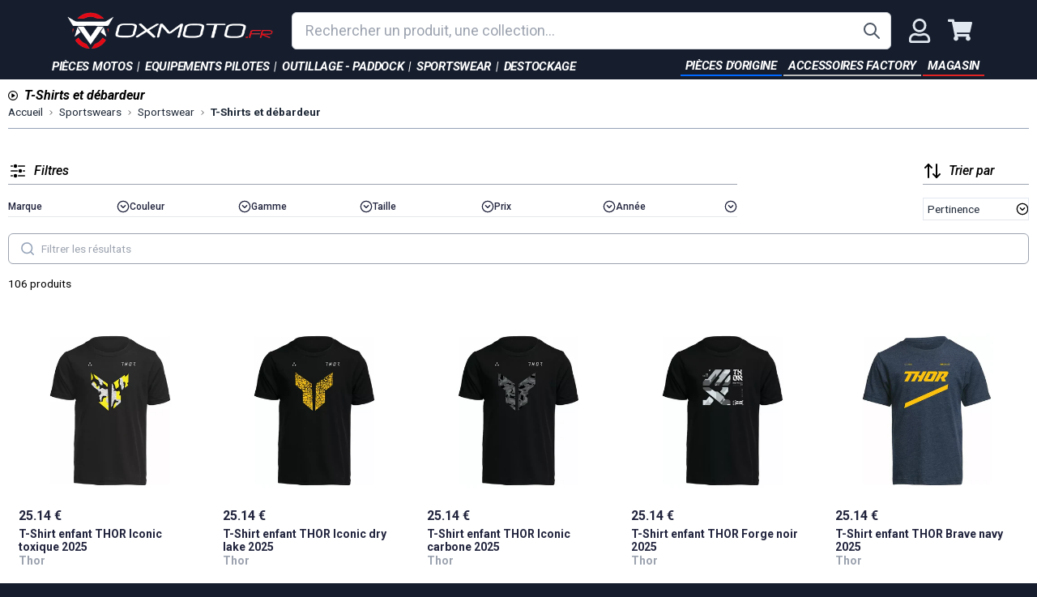

--- FILE ---
content_type: text/html; charset=utf-8
request_url: https://www.oxmoto.fr/collections/t-shirts-et-debardeur
body_size: 51795
content:
<!doctype html>
<html class="no-js" lang="fr">
  <head>
    
    <!-- PASTE THE SNIPPET EXACTLY AFTER HEAD TAG -->
    <script src="//www.oxmoto.fr/cdn/shop/files/pandectes-rules.js?v=16716345885090742865"></script>

    


 

    <meta charset="utf-8">
    <meta http-equiv="X-UA-Compatible" content="IE=edge,chrome=1">
    <meta name="viewport" content="width=device-width,initial-scale=1">
    <meta name="theme-color" content="#161e2e">

    
      <link rel="shortcut icon" href="//www.oxmoto.fr/cdn/shop/files/favicon_2-01_32x32.png?v=1613543041" type="image/png">
    

    <link rel="canonical" href="https://www.oxmoto.fr/collections/t-shirts-et-debardeur">

    <title>
      
      T-Shirts et débardeur
      
      
       &ndash; oxmoto
    </title>
    


  <meta name="description" content="Découvrez notre sélection de &lt;strong&gt;T-shirts&lt;/strong&gt; et débardeurs aux couleurs de &lt;strong&gt;Fox&lt;/strong&gt;, Acerbis, &lt;strong&gt;Alp..."/>

    <!-- /snippets/social-meta-tags.liquid -->



<meta property="og:site_name" content="oxmoto" />
<meta property="og:url" content="https://www.oxmoto.fr/collections/t-shirts-et-debardeur" />
<meta property="og:title" content="T-Shirts et débardeur" />
<meta property="og:type" content="product.group" />
<meta property="og:description" content="Découvrez notre sélection de T-shirts et débardeurs aux couleurs de Fox, Acerbis, Alpinestars ou encore Oxmoto !" />

<meta property="og:image" content="http://www.oxmoto.fr/cdn/shop/collections/t-shirt_34d6a839-41d8-4f09-84f2-2e64bd1bff49_1200x1200.jpg?v=1620284526" />
<meta property="og:image:secure_url" content="https://www.oxmoto.fr/cdn/shop/collections/t-shirt_34d6a839-41d8-4f09-84f2-2e64bd1bff49_1200x1200.jpg?v=1620284526" />

<meta name="twitter:card" content="summary_large_image" />
<meta name="twitter:title" content="T-Shirts et débardeur" />
<meta name="twitter:description" content="Découvrez notre sélection de T-shirts et débardeurs aux couleurs de Fox, Acerbis, Alpinestars ou encore Oxmoto !" />
    <script>
      document.documentElement.className = document.documentElement.className.replace('no-js', 'js');
    </script>

    <script src="//www.oxmoto.fr/cdn/shop/t/18/assets/lazysizes.min.js?v=56045284683979784691590140219" async="async"></script>

    

    

    <script>
      window.soldes = {
        enabled: false,
        percentage: 15
      };
    </script>

    <link
      rel="preload"
      href="//www.oxmoto.fr/cdn/shop/t/18/assets/legacy-theme.css?v=181247863281076553481751020075"
      as="style"
      onload="this.onload=null;this.rel='stylesheet'"
    >
    <noscript><link rel="stylesheet" href="//www.oxmoto.fr/cdn/shop/t/18/assets/legacy-theme.css?v=181247863281076553481751020075"></noscript>

    

    
      <script src="//www.oxmoto.fr/cdn/shop/t/18/assets/vendor.js?v=39418018684300761971590140270"></script>
      <script src="//www.oxmoto.fr/cdn/shop/t/18/assets/theme.js?v=6996675390082829771595930364" defer="defer"></script>
    

    <script src="//www.oxmoto.fr/cdn/shop/t/18/assets/oxmoto-theme.min.js?v=140433379822943219611707729278" defer="defer"></script>
    <script>
      const qs=e=>document.querySelector(e);
    </script>
    

    
      <script>window.performance && window.performance.mark && window.performance.mark('shopify.content_for_header.start');</script><meta name="facebook-domain-verification" content="pgb8xuaudgq4as8349jr9d2nz1seus">
<meta name="facebook-domain-verification" content="9awoztiyo5gd4hh01zw6tkdmvlh67r">
<meta name="facebook-domain-verification" content="9bw6p3znqqityrix2uj0gmz0jp54az">
<meta name="google-site-verification" content="iXmxwzhLLMZq1gzEkWmUCwN_Jl-849sIpPIgN6KP7PU">
<meta id="shopify-digital-wallet" name="shopify-digital-wallet" content="/6738018359/digital_wallets/dialog">
<meta name="shopify-checkout-api-token" content="6756da6cf328125d45e79b10541d2d20">
<meta id="in-context-paypal-metadata" data-shop-id="6738018359" data-venmo-supported="false" data-environment="production" data-locale="fr_FR" data-paypal-v4="true" data-currency="EUR">
<link rel="alternate" type="application/atom+xml" title="Feed" href="/collections/t-shirts-et-debardeur.atom" />
<link rel="alternate" type="application/json+oembed" href="https://www.oxmoto.fr/collections/t-shirts-et-debardeur.oembed">
<script async="async" src="/checkouts/internal/preloads.js?locale=fr-FR"></script>
<script id="apple-pay-shop-capabilities" type="application/json">{"shopId":6738018359,"countryCode":"FR","currencyCode":"EUR","merchantCapabilities":["supports3DS"],"merchantId":"gid:\/\/shopify\/Shop\/6738018359","merchantName":"oxmoto","requiredBillingContactFields":["postalAddress","email","phone"],"requiredShippingContactFields":["postalAddress","email","phone"],"shippingType":"shipping","supportedNetworks":["amex"],"total":{"type":"pending","label":"oxmoto","amount":"1.00"},"shopifyPaymentsEnabled":true,"supportsSubscriptions":false}</script>
<script id="shopify-features" type="application/json">{"accessToken":"6756da6cf328125d45e79b10541d2d20","betas":["rich-media-storefront-analytics"],"domain":"www.oxmoto.fr","predictiveSearch":true,"shopId":6738018359,"locale":"fr"}</script>
<script>var Shopify = Shopify || {};
Shopify.shop = "oxmoto.myshopify.com";
Shopify.locale = "fr";
Shopify.currency = {"active":"EUR","rate":"1.0"};
Shopify.country = "FR";
Shopify.theme = {"name":"Theme export  www-oxmoto-fr-oxmoto-occasions-on...","id":81559748723,"schema_name":"Venture","schema_version":"9.0.0","theme_store_id":null,"role":"main"};
Shopify.theme.handle = "null";
Shopify.theme.style = {"id":null,"handle":null};
Shopify.cdnHost = "www.oxmoto.fr/cdn";
Shopify.routes = Shopify.routes || {};
Shopify.routes.root = "/";</script>
<script type="module">!function(o){(o.Shopify=o.Shopify||{}).modules=!0}(window);</script>
<script>!function(o){function n(){var o=[];function n(){o.push(Array.prototype.slice.apply(arguments))}return n.q=o,n}var t=o.Shopify=o.Shopify||{};t.loadFeatures=n(),t.autoloadFeatures=n()}(window);</script>
<script id="shop-js-analytics" type="application/json">{"pageType":"collection"}</script>
<script defer="defer" async type="module" src="//www.oxmoto.fr/cdn/shopifycloud/shop-js/modules/v2/client.init-shop-cart-sync_CK653pj-.fr.esm.js"></script>
<script defer="defer" async type="module" src="//www.oxmoto.fr/cdn/shopifycloud/shop-js/modules/v2/chunk.common_THX2l5vq.esm.js"></script>
<script type="module">
  await import("//www.oxmoto.fr/cdn/shopifycloud/shop-js/modules/v2/client.init-shop-cart-sync_CK653pj-.fr.esm.js");
await import("//www.oxmoto.fr/cdn/shopifycloud/shop-js/modules/v2/chunk.common_THX2l5vq.esm.js");

  window.Shopify.SignInWithShop?.initShopCartSync?.({"fedCMEnabled":true,"windoidEnabled":true});

</script>
<script>(function() {
  var isLoaded = false;
  function asyncLoad() {
    if (isLoaded) return;
    isLoaded = true;
    var urls = ["https:\/\/formbuilder.hulkapps.com\/skeletopapp.js?shop=oxmoto.myshopify.com","https:\/\/plugins.crisp.chat\/urn:crisp.im:shopify:0\/website\/a51f5f34-3d70-4459-9b96-01464ed1eb7e\/load\/crisp?shop=oxmoto.myshopify.com","https:\/\/plugins.crisp.chat\/urn:crisp.im:shopify:0\/assets\/scripts\/crisp-shopify.js?shop=oxmoto.myshopify.com","https:\/\/cdn.jsdelivr.net\/gh\/yunmuqing\/SmBdBWwTCrjyN3AE@latest\/mbAt2ktK3Dmszf6K.js?shop=oxmoto.myshopify.com","https:\/\/cdn.s3.pop-convert.com\/pcjs.production.min.js?unique_id=oxmoto.myshopify.com\u0026shop=oxmoto.myshopify.com","https:\/\/script.pop-convert.com\/new-micro\/production.pc.min.js?unique_id=oxmoto.myshopify.com\u0026shop=oxmoto.myshopify.com","https:\/\/maps.boxtal.com\/api\/v2\/maps-shopify\/script.js?shop=oxmoto.myshopify.com","https:\/\/stack-discounts.merchantyard.com\/js\/integrations\/script.js?v=6188\u0026shop=oxmoto.myshopify.com"];
    for (var i = 0; i < urls.length; i++) {
      var s = document.createElement('script');
      s.type = 'text/javascript';
      s.async = true;
      s.src = urls[i];
      var x = document.getElementsByTagName('script')[0];
      x.parentNode.insertBefore(s, x);
    }
  };
  if(window.attachEvent) {
    window.attachEvent('onload', asyncLoad);
  } else {
    window.addEventListener('load', asyncLoad, false);
  }
})();</script>
<script id="__st">var __st={"a":6738018359,"offset":3600,"reqid":"b7bcbca8-507d-4a42-9e10-02766a60ab21-1766367923","pageurl":"www.oxmoto.fr\/collections\/t-shirts-et-debardeur","u":"66249e256ad6","p":"collection","rtyp":"collection","rid":260734386291};</script>
<script>window.ShopifyPaypalV4VisibilityTracking = true;</script>
<script id="captcha-bootstrap">!function(){'use strict';const t='contact',e='account',n='new_comment',o=[[t,t],['blogs',n],['comments',n],[t,'customer']],c=[[e,'customer_login'],[e,'guest_login'],[e,'recover_customer_password'],[e,'create_customer']],r=t=>t.map((([t,e])=>`form[action*='/${t}']:not([data-nocaptcha='true']) input[name='form_type'][value='${e}']`)).join(','),a=t=>()=>t?[...document.querySelectorAll(t)].map((t=>t.form)):[];function s(){const t=[...o],e=r(t);return a(e)}const i='password',u='form_key',d=['recaptcha-v3-token','g-recaptcha-response','h-captcha-response',i],f=()=>{try{return window.sessionStorage}catch{return}},m='__shopify_v',_=t=>t.elements[u];function p(t,e,n=!1){try{const o=window.sessionStorage,c=JSON.parse(o.getItem(e)),{data:r}=function(t){const{data:e,action:n}=t;return t[m]||n?{data:e,action:n}:{data:t,action:n}}(c);for(const[e,n]of Object.entries(r))t.elements[e]&&(t.elements[e].value=n);n&&o.removeItem(e)}catch(o){console.error('form repopulation failed',{error:o})}}const l='form_type',E='cptcha';function T(t){t.dataset[E]=!0}const w=window,h=w.document,L='Shopify',v='ce_forms',y='captcha';let A=!1;((t,e)=>{const n=(g='f06e6c50-85a8-45c8-87d0-21a2b65856fe',I='https://cdn.shopify.com/shopifycloud/storefront-forms-hcaptcha/ce_storefront_forms_captcha_hcaptcha.v1.5.2.iife.js',D={infoText:'Protégé par hCaptcha',privacyText:'Confidentialité',termsText:'Conditions'},(t,e,n)=>{const o=w[L][v],c=o.bindForm;if(c)return c(t,g,e,D).then(n);var r;o.q.push([[t,g,e,D],n]),r=I,A||(h.body.append(Object.assign(h.createElement('script'),{id:'captcha-provider',async:!0,src:r})),A=!0)});var g,I,D;w[L]=w[L]||{},w[L][v]=w[L][v]||{},w[L][v].q=[],w[L][y]=w[L][y]||{},w[L][y].protect=function(t,e){n(t,void 0,e),T(t)},Object.freeze(w[L][y]),function(t,e,n,w,h,L){const[v,y,A,g]=function(t,e,n){const i=e?o:[],u=t?c:[],d=[...i,...u],f=r(d),m=r(i),_=r(d.filter((([t,e])=>n.includes(e))));return[a(f),a(m),a(_),s()]}(w,h,L),I=t=>{const e=t.target;return e instanceof HTMLFormElement?e:e&&e.form},D=t=>v().includes(t);t.addEventListener('submit',(t=>{const e=I(t);if(!e)return;const n=D(e)&&!e.dataset.hcaptchaBound&&!e.dataset.recaptchaBound,o=_(e),c=g().includes(e)&&(!o||!o.value);(n||c)&&t.preventDefault(),c&&!n&&(function(t){try{if(!f())return;!function(t){const e=f();if(!e)return;const n=_(t);if(!n)return;const o=n.value;o&&e.removeItem(o)}(t);const e=Array.from(Array(32),(()=>Math.random().toString(36)[2])).join('');!function(t,e){_(t)||t.append(Object.assign(document.createElement('input'),{type:'hidden',name:u})),t.elements[u].value=e}(t,e),function(t,e){const n=f();if(!n)return;const o=[...t.querySelectorAll(`input[type='${i}']`)].map((({name:t})=>t)),c=[...d,...o],r={};for(const[a,s]of new FormData(t).entries())c.includes(a)||(r[a]=s);n.setItem(e,JSON.stringify({[m]:1,action:t.action,data:r}))}(t,e)}catch(e){console.error('failed to persist form',e)}}(e),e.submit())}));const S=(t,e)=>{t&&!t.dataset[E]&&(n(t,e.some((e=>e===t))),T(t))};for(const o of['focusin','change'])t.addEventListener(o,(t=>{const e=I(t);D(e)&&S(e,y())}));const B=e.get('form_key'),M=e.get(l),P=B&&M;t.addEventListener('DOMContentLoaded',(()=>{const t=y();if(P)for(const e of t)e.elements[l].value===M&&p(e,B);[...new Set([...A(),...v().filter((t=>'true'===t.dataset.shopifyCaptcha))])].forEach((e=>S(e,t)))}))}(h,new URLSearchParams(w.location.search),n,t,e,['guest_login'])})(!0,!0)}();</script>
<script integrity="sha256-4kQ18oKyAcykRKYeNunJcIwy7WH5gtpwJnB7kiuLZ1E=" data-source-attribution="shopify.loadfeatures" defer="defer" src="//www.oxmoto.fr/cdn/shopifycloud/storefront/assets/storefront/load_feature-a0a9edcb.js" crossorigin="anonymous"></script>
<script data-source-attribution="shopify.dynamic_checkout.dynamic.init">var Shopify=Shopify||{};Shopify.PaymentButton=Shopify.PaymentButton||{isStorefrontPortableWallets:!0,init:function(){window.Shopify.PaymentButton.init=function(){};var t=document.createElement("script");t.src="https://www.oxmoto.fr/cdn/shopifycloud/portable-wallets/latest/portable-wallets.fr.js",t.type="module",document.head.appendChild(t)}};
</script>
<script data-source-attribution="shopify.dynamic_checkout.buyer_consent">
  function portableWalletsHideBuyerConsent(e){var t=document.getElementById("shopify-buyer-consent"),n=document.getElementById("shopify-subscription-policy-button");t&&n&&(t.classList.add("hidden"),t.setAttribute("aria-hidden","true"),n.removeEventListener("click",e))}function portableWalletsShowBuyerConsent(e){var t=document.getElementById("shopify-buyer-consent"),n=document.getElementById("shopify-subscription-policy-button");t&&n&&(t.classList.remove("hidden"),t.removeAttribute("aria-hidden"),n.addEventListener("click",e))}window.Shopify?.PaymentButton&&(window.Shopify.PaymentButton.hideBuyerConsent=portableWalletsHideBuyerConsent,window.Shopify.PaymentButton.showBuyerConsent=portableWalletsShowBuyerConsent);
</script>
<script data-source-attribution="shopify.dynamic_checkout.cart.bootstrap">document.addEventListener("DOMContentLoaded",(function(){function t(){return document.querySelector("shopify-accelerated-checkout-cart, shopify-accelerated-checkout")}if(t())Shopify.PaymentButton.init();else{new MutationObserver((function(e,n){t()&&(Shopify.PaymentButton.init(),n.disconnect())})).observe(document.body,{childList:!0,subtree:!0})}}));
</script>
<link id="shopify-accelerated-checkout-styles" rel="stylesheet" media="screen" href="https://www.oxmoto.fr/cdn/shopifycloud/portable-wallets/latest/accelerated-checkout-backwards-compat.css" crossorigin="anonymous">
<style id="shopify-accelerated-checkout-cart">
        #shopify-buyer-consent {
  margin-top: 1em;
  display: inline-block;
  width: 100%;
}

#shopify-buyer-consent.hidden {
  display: none;
}

#shopify-subscription-policy-button {
  background: none;
  border: none;
  padding: 0;
  text-decoration: underline;
  font-size: inherit;
  cursor: pointer;
}

#shopify-subscription-policy-button::before {
  box-shadow: none;
}

      </style>

<script>window.performance && window.performance.mark && window.performance.mark('shopify.content_for_header.end');</script>
    

    
<script>window.__pagefly_analytics_settings__={"version":2,"visits":2970,"dashboardVisits":"704","defaultTrialDay":14,"storefrontPassword":"","acceptGDPR":true,"klaviyoListKey":"MFNKPU","migratedSections":true,"pageflyThemeId":38259621943,"planMigrated":true,"acceptTracking":true,"install_app":"1","create_first_regular_page":"1","publish_first_regular_page":"1","create_first_blog_post":"1","publish_first_blog_post":"1","publish_first_home_page":"1","acceptGATracking":true,"acceptCrisp":true,"acceptCookies":true,"feedbackTriggered":[],"pageflyVersion":"3.18.1"};</script>



<!-- BEGIN app block: shopify://apps/pandectes-gdpr/blocks/banner/58c0baa2-6cc1-480c-9ea6-38d6d559556a -->
  
    <script>
      if (!window.PandectesRulesSettings) {
        window.PandectesRulesSettings = {"store":{"id":6738018359,"adminMode":false,"headless":false,"storefrontRootDomain":"","checkoutRootDomain":"","storefrontAccessToken":""},"banner":{"revokableTrigger":false,"cookiesBlockedByDefault":"7","hybridStrict":false,"isActive":true},"geolocation":{"auOnly":false,"brOnly":false,"caOnly":false,"chOnly":false,"euOnly":false,"jpOnly":false,"nzOnly":false,"thOnly":false,"zaOnly":false,"canadaOnly":false,"canadaLaw25":false,"canadaPipeda":false,"globalVisibility":true},"blocker":{"isActive":false,"googleConsentMode":{"isActive":true,"id":"GTM-WKZ2F8M","analyticsId":"","onlyGtm":false,"adwordsId":"","adStorageCategory":4,"analyticsStorageCategory":2,"functionalityStorageCategory":1,"personalizationStorageCategory":1,"securityStorageCategory":0,"customEvent":false,"redactData":false,"urlPassthrough":false,"dataLayerProperty":"dataLayer","waitForUpdate":0,"useNativeChannel":false,"debugMode":false},"facebookPixel":{"isActive":false,"id":"","ldu":false},"microsoft":{"isActive":false,"uetTags":""},"clarity":{"isActive":false,"id":""},"rakuten":{"isActive":false,"cmp":false,"ccpa":false},"gpcIsActive":false,"klaviyoIsActive":false,"defaultBlocked":7,"patterns":{"whiteList":[],"blackList":{"1":[],"2":[],"4":[],"8":[]},"iframesWhiteList":[],"iframesBlackList":{"1":[],"2":[],"4":[],"8":[]},"beaconsWhiteList":[],"beaconsBlackList":{"1":[],"2":[],"4":[],"8":[]}}}};
        window.PandectesRulesSettings.auto = true;
        const rulesScript = document.createElement('script');
        rulesScript.src = "https://cdn.shopify.com/extensions/019b0cdb-4e98-7c2e-b427-b375ee3b753f/gdpr-203/assets/pandectes-rules.js";
        const firstChild = document.head.firstChild;
        document.head.insertBefore(rulesScript, firstChild);
      }
    </script>
  
  <script>
    
      window.PandectesSettings = {"store":{"id":6738018359,"plan":"plus","theme":"Theme export  www-oxmoto-fr-oxmoto-occasions-on...","primaryLocale":"fr","adminMode":false,"headless":false,"storefrontRootDomain":"","checkoutRootDomain":"","storefrontAccessToken":""},"tsPublished":1762271465,"declaration":{"showPurpose":false,"showProvider":false,"declIntroText":"Nous utilisons des cookies pour optimiser les fonctionnalités du site Web, analyser les performances et vous offrir une expérience personnalisée. Certains cookies sont indispensables au bon fonctionnement et au bon fonctionnement du site Web. Ces cookies ne peuvent pas être désactivés. Dans cette fenêtre, vous pouvez gérer vos préférences en matière de cookies.","showDateGenerated":true},"language":{"unpublished":[],"languageMode":"Single","fallbackLanguage":"fr","languageDetection":"browser","languagesSupported":[]},"texts":{"managed":{"headerText":{"fr":"Nous respectons votre vie privée"},"consentText":{"fr":"La collecte, le partage et l'utilisation des données personnelles peuvent servir à la personnalisation des publicités."},"linkText":{"fr":"Plus"},"imprintText":{"fr":"Imprimer"},"googleLinkText":{"fr":"Conditions de confidentialité de Google"},"allowButtonText":{"fr":"Accepter"},"denyButtonText":{"fr":"Refuser"},"dismissButtonText":{"fr":"D'accord"},"leaveSiteButtonText":{"fr":"Quitter ce site"},"preferencesButtonText":{"fr":"Préférences"},"cookiePolicyText":{"fr":"Politique de cookies"},"preferencesPopupTitleText":{"fr":"Gérer les préférences de consentement"},"preferencesPopupIntroText":{"fr":"Nous utilisons des cookies pour optimiser les fonctionnalités du site Web, analyser les performances et vous offrir une expérience personnalisée. Certains cookies sont indispensables au bon fonctionnement et au bon fonctionnement du site. Ces cookies ne peuvent pas être désactivés. Dans cette fenêtre, vous pouvez gérer votre préférence de cookies."},"preferencesPopupSaveButtonText":{"fr":"Enregistrer les préférences"},"preferencesPopupCloseButtonText":{"fr":"proche"},"preferencesPopupAcceptAllButtonText":{"fr":"Accepter tout"},"preferencesPopupRejectAllButtonText":{"fr":"Tout rejeter"},"cookiesDetailsText":{"fr":"Détails des cookies"},"preferencesPopupAlwaysAllowedText":{"fr":"Toujours activé"},"accessSectionParagraphText":{"fr":"Vous avez le droit de pouvoir accéder à vos données à tout moment."},"accessSectionTitleText":{"fr":"Portabilité des données"},"accessSectionAccountInfoActionText":{"fr":"Données personnelles"},"accessSectionDownloadReportActionText":{"fr":"Tout télécharger"},"accessSectionGDPRRequestsActionText":{"fr":"Demandes des personnes concernées"},"accessSectionOrdersRecordsActionText":{"fr":"Ordres"},"rectificationSectionParagraphText":{"fr":"Vous avez le droit de demander la mise à jour de vos données chaque fois que vous le jugez approprié."},"rectificationSectionTitleText":{"fr":"Rectification des données"},"rectificationCommentPlaceholder":{"fr":"Décrivez ce que vous souhaitez mettre à jour"},"rectificationCommentValidationError":{"fr":"Un commentaire est requis"},"rectificationSectionEditAccountActionText":{"fr":"Demander une mise à jour"},"erasureSectionTitleText":{"fr":"Droit à l'oubli"},"erasureSectionParagraphText":{"fr":"Vous avez le droit de demander que toutes vos données soient effacées. Après cela, vous ne pourrez plus accéder à votre compte."},"erasureSectionRequestDeletionActionText":{"fr":"Demander la suppression des données personnelles"},"consentDate":{"fr":"Date de consentement"},"consentId":{"fr":"ID de consentement"},"consentSectionChangeConsentActionText":{"fr":"Modifier la préférence de consentement"},"consentSectionConsentedText":{"fr":"Vous avez consenti à la politique de cookies de ce site Web sur"},"consentSectionNoConsentText":{"fr":"Vous n'avez pas consenti à la politique de cookies de ce site Web."},"consentSectionTitleText":{"fr":"Votre consentement aux cookies"},"consentStatus":{"fr":"Préférence de consentement"},"confirmationFailureMessage":{"fr":"Votre demande n'a pas été vérifiée. Veuillez réessayer et si le problème persiste, contactez le propriétaire du magasin pour obtenir de l'aide"},"confirmationFailureTitle":{"fr":"Un problème est survenu"},"confirmationSuccessMessage":{"fr":"Nous reviendrons rapidement vers vous quant à votre demande."},"confirmationSuccessTitle":{"fr":"Votre demande est vérifiée"},"guestsSupportEmailFailureMessage":{"fr":"Votre demande n'a pas été soumise. Veuillez réessayer et si le problème persiste, contactez le propriétaire du magasin pour obtenir de l'aide."},"guestsSupportEmailFailureTitle":{"fr":"Un problème est survenu"},"guestsSupportEmailPlaceholder":{"fr":"Adresse e-mail"},"guestsSupportEmailSuccessMessage":{"fr":"Si vous êtes inscrit en tant que client de ce magasin, vous recevrez bientôt un e-mail avec des instructions sur la marche à suivre."},"guestsSupportEmailSuccessTitle":{"fr":"Merci pour votre requête"},"guestsSupportEmailValidationError":{"fr":"L'email n'est pas valide"},"guestsSupportInfoText":{"fr":"Veuillez vous connecter avec votre compte client pour continuer."},"submitButton":{"fr":"Soumettre"},"submittingButton":{"fr":"Soumission..."},"cancelButton":{"fr":"Annuler"},"declIntroText":{"fr":"Nous utilisons des cookies pour optimiser les fonctionnalités du site Web, analyser les performances et vous offrir une expérience personnalisée. Certains cookies sont indispensables au bon fonctionnement et au bon fonctionnement du site Web. Ces cookies ne peuvent pas être désactivés. Dans cette fenêtre, vous pouvez gérer vos préférences en matière de cookies."},"declName":{"fr":"Nom"},"declPurpose":{"fr":"But"},"declType":{"fr":"Type"},"declRetention":{"fr":"Rétention"},"declProvider":{"fr":"Fournisseur"},"declFirstParty":{"fr":"Première partie"},"declThirdParty":{"fr":"Tierce partie"},"declSeconds":{"fr":"secondes"},"declMinutes":{"fr":"minutes"},"declHours":{"fr":"heures"},"declDays":{"fr":"jours"},"declWeeks":{"fr":"semaine(s)"},"declMonths":{"fr":"mois"},"declYears":{"fr":"années"},"declSession":{"fr":"Session"},"declDomain":{"fr":"Domaine"},"declPath":{"fr":"Chemin"}},"categories":{"strictlyNecessaryCookiesTitleText":{"fr":"Cookies strictement nécessaires"},"strictlyNecessaryCookiesDescriptionText":{"fr":"Ces cookies sont essentiels pour vous permettre de vous déplacer sur le site Web et d'utiliser ses fonctionnalités, telles que l'accès aux zones sécurisées du site Web. Le site Web ne peut pas fonctionner correctement sans ces cookies."},"functionalityCookiesTitleText":{"fr":"Cookies fonctionnels"},"functionalityCookiesDescriptionText":{"fr":"Ces cookies permettent au site de fournir des fonctionnalités et une personnalisation améliorées. Ils peuvent être définis par nous ou par des fournisseurs tiers dont nous avons ajouté les services à nos pages. Si vous n'autorisez pas ces cookies, certains ou tous ces services peuvent ne pas fonctionner correctement."},"performanceCookiesTitleText":{"fr":"Cookies de performances"},"performanceCookiesDescriptionText":{"fr":"Ces cookies nous permettent de surveiller et d'améliorer les performances de notre site Web. Par exemple, ils nous permettent de compter les visites, d'identifier les sources de trafic et de voir quelles parties du site sont les plus populaires."},"targetingCookiesTitleText":{"fr":"Ciblage des cookies"},"targetingCookiesDescriptionText":{"fr":"Ces cookies peuvent être installés via notre site par nos partenaires publicitaires. Ils peuvent être utilisés par ces sociétés pour établir un profil de vos intérêts et vous montrer des publicités pertinentes sur d'autres sites. Ils ne stockent pas directement d'informations personnelles, mais sont basés sur l'identification unique de votre navigateur et de votre appareil Internet. Si vous n'autorisez pas ces cookies, vous bénéficierez d'une publicité moins ciblée."},"unclassifiedCookiesTitleText":{"fr":"Cookies non classés"},"unclassifiedCookiesDescriptionText":{"fr":"Les cookies non classés sont des cookies que nous sommes en train de classer avec les fournisseurs de cookies individuels."}},"auto":{}},"library":{"previewMode":false,"fadeInTimeout":0,"defaultBlocked":7,"showLink":true,"showImprintLink":false,"showGoogleLink":true,"enabled":true,"cookie":{"expiryDays":365,"secure":true,"domain":""},"dismissOnScroll":false,"dismissOnWindowClick":false,"dismissOnTimeout":false,"palette":{"popup":{"background":"#F9FAFB","backgroundForCalculations":{"a":1,"b":251,"g":250,"r":249},"text":"#5C7291"},"button":{"background":"#E30512","backgroundForCalculations":{"a":1,"b":18,"g":5,"r":227},"text":"#FFFFFF","textForCalculation":{"a":1,"b":255,"g":255,"r":255},"border":"transparent"}},"content":{"href":"https://www.oxmoto.fr/pages/conditions-generales-utilisation","imprintHref":"/","close":"&#10005;","target":"","logo":"<img class=\"cc-banner-logo\" style=\"max-height: 40px;\" src=\"https://oxmoto.myshopify.com/cdn/shop/files/pandectes-banner-logo.png\" alt=\"Cookie banner\" />"},"window":"<div role=\"dialog\" aria-label=\"{{header}}\" aria-describedby=\"cookieconsent:desc\" id=\"pandectes-banner\" class=\"cc-window-wrapper cc-bottom-right-wrapper\"><div class=\"pd-cookie-banner-window cc-window {{classes}}\">{{children}}</div></div>","compliance":{"opt-both":"<div class=\"cc-compliance cc-highlight\">{{deny}}{{allow}}</div>"},"type":"opt-both","layouts":{"basic":"{{logo}}{{messagelink}}{{compliance}}{{close}}"},"position":"bottom-right","theme":"classic","revokable":true,"animateRevokable":false,"revokableReset":false,"revokableLogoUrl":"https://oxmoto.myshopify.com/cdn/shop/files/pandectes-reopen-logo.png","revokablePlacement":"bottom-left","revokableMarginHorizontal":15,"revokableMarginVertical":15,"static":false,"autoAttach":true,"hasTransition":true,"blacklistPage":[""],"elements":{"close":"<button aria-label=\"proche\" type=\"button\" class=\"cc-close\">{{close}}</button>","dismiss":"<button type=\"button\" class=\"cc-btn cc-btn-decision cc-dismiss\">{{dismiss}}</button>","allow":"<button type=\"button\" class=\"cc-btn cc-btn-decision cc-allow\">{{allow}}</button>","deny":"<button type=\"button\" class=\"cc-btn cc-btn-decision cc-deny\">{{deny}}</button>","preferences":"<button type=\"button\" class=\"cc-btn cc-settings\" aria-controls=\"pd-cp-preferences\" onclick=\"Pandectes.fn.openPreferences()\">{{preferences}}</button>"}},"geolocation":{"auOnly":false,"brOnly":false,"caOnly":false,"chOnly":false,"euOnly":false,"jpOnly":false,"nzOnly":false,"thOnly":false,"zaOnly":false,"canadaOnly":false,"canadaLaw25":false,"canadaPipeda":false,"globalVisibility":true},"dsr":{"guestsSupport":false,"accessSectionDownloadReportAuto":false},"banner":{"resetTs":1718695532,"extraCss":"        .cc-banner-logo {max-width: 24em!important;}    @media(min-width: 768px) {.cc-window.cc-floating{max-width: 24em!important;width: 24em!important;}}    .cc-message, .pd-cookie-banner-window .cc-header, .cc-logo {text-align: left}    .cc-window-wrapper{z-index: 2147483647;}    .cc-window{z-index: 2147483647;font-family: inherit;}    .pd-cookie-banner-window .cc-header{font-family: inherit;}    .pd-cp-ui{font-family: inherit; background-color: #F9FAFB;color:#5C7291;}    button.pd-cp-btn, a.pd-cp-btn{background-color:#E30512;color:#FFFFFF!important;}    input + .pd-cp-preferences-slider{background-color: rgba(92, 114, 145, 0.3)}    .pd-cp-scrolling-section::-webkit-scrollbar{background-color: rgba(92, 114, 145, 0.3)}    input:checked + .pd-cp-preferences-slider{background-color: rgba(92, 114, 145, 1)}    .pd-cp-scrolling-section::-webkit-scrollbar-thumb {background-color: rgba(92, 114, 145, 1)}    .pd-cp-ui-close{color:#5C7291;}    .pd-cp-preferences-slider:before{background-color: #F9FAFB}    .pd-cp-title:before {border-color: #5C7291!important}    .pd-cp-preferences-slider{background-color:#5C7291}    .pd-cp-toggle{color:#5C7291!important}    @media(max-width:699px) {.pd-cp-ui-close-top svg {fill: #5C7291}}    .pd-cp-toggle:hover,.pd-cp-toggle:visited,.pd-cp-toggle:active{color:#5C7291!important}    .pd-cookie-banner-window {box-shadow: 0 0 18px rgb(0 0 0 / 20%);}  ","customJavascript":{"useButtons":true},"showPoweredBy":false,"logoHeight":40,"revokableTrigger":false,"hybridStrict":false,"cookiesBlockedByDefault":"7","isActive":true,"implicitSavePreferences":false,"cookieIcon":false,"blockBots":false,"showCookiesDetails":true,"hasTransition":true,"blockingPage":false,"showOnlyLandingPage":false,"leaveSiteUrl":"https://www.google.com","linkRespectStoreLang":false},"cookies":{"0":[{"name":"secure_customer_sig","type":"http","domain":"www.oxmoto.fr","path":"/","provider":"Shopify","firstParty":true,"retention":"1 year(s)","session":false,"expires":1,"unit":"declYears","purpose":{"fr":"Utilisé en relation avec la connexion client."}},{"name":"keep_alive","type":"http","domain":"www.oxmoto.fr","path":"/","provider":"Shopify","firstParty":true,"retention":"30 minute(s)","session":false,"expires":30,"unit":"declMinutes","purpose":{"fr":"Utilisé en relation avec la localisation de l'acheteur."}},{"name":"localization","type":"http","domain":"www.oxmoto.fr","path":"/","provider":"Shopify","firstParty":true,"retention":"1 year(s)","session":false,"expires":1,"unit":"declYears","purpose":{"fr":"Localisation de boutique Shopify"}},{"name":"_tracking_consent","type":"http","domain":".oxmoto.fr","path":"/","provider":"Shopify","firstParty":false,"retention":"1 year(s)","session":false,"expires":1,"unit":"declYears","purpose":{"fr":"Préférences de suivi."}},{"name":"_cmp_a","type":"http","domain":".oxmoto.fr","path":"/","provider":"Shopify","firstParty":false,"retention":"1 day(s)","session":false,"expires":1,"unit":"declDays","purpose":{"fr":"Utilisé pour gérer les paramètres de confidentialité des clients."}},{"name":"wpm-test-cookie","type":"http","domain":"fr","path":"/","provider":"Shopify","firstParty":false,"retention":"Session","session":true,"expires":1,"unit":"declSeconds","purpose":{"fr":"Used to ensure our systems are working correctly."}},{"name":"wpm-test-cookie","type":"http","domain":"oxmoto.fr","path":"/","provider":"Shopify","firstParty":false,"retention":"Session","session":true,"expires":1,"unit":"declSeconds","purpose":{"fr":"Used to ensure our systems are working correctly."}},{"name":"wpm-test-cookie","type":"http","domain":"www.oxmoto.fr","path":"/","provider":"Shopify","firstParty":true,"retention":"Session","session":true,"expires":1,"unit":"declSeconds","purpose":{"fr":"Used to ensure our systems are working correctly."}}],"1":[],"2":[{"name":"_orig_referrer","type":"http","domain":".oxmoto.fr","path":"/","provider":"Shopify","firstParty":false,"retention":"2 ","session":false,"expires":2,"unit":"declSession","purpose":{"fr":"Suit les pages de destination."}},{"name":"_shopify_y","type":"http","domain":".oxmoto.fr","path":"/","provider":"Shopify","firstParty":false,"retention":"1 year(s)","session":false,"expires":1,"unit":"declYears","purpose":{"fr":"Analyses Shopify."}},{"name":"_landing_page","type":"http","domain":".oxmoto.fr","path":"/","provider":"Shopify","firstParty":false,"retention":"2 ","session":false,"expires":2,"unit":"declSession","purpose":{"fr":"Suit les pages de destination."}},{"name":"_shopify_sa_p","type":"http","domain":".oxmoto.fr","path":"/","provider":"Shopify","firstParty":false,"retention":"30 minute(s)","session":false,"expires":30,"unit":"declMinutes","purpose":{"fr":"Analyses Shopify relatives au marketing et aux références."}},{"name":"_shopify_s","type":"http","domain":".oxmoto.fr","path":"/","provider":"Shopify","firstParty":false,"retention":"30 minute(s)","session":false,"expires":30,"unit":"declMinutes","purpose":{"fr":"Analyses Shopify."}},{"name":"_shopify_sa_t","type":"http","domain":".oxmoto.fr","path":"/","provider":"Shopify","firstParty":false,"retention":"30 minute(s)","session":false,"expires":30,"unit":"declMinutes","purpose":{"fr":"Analyses Shopify relatives au marketing et aux références."}},{"name":"_gid","type":"http","domain":".oxmoto.fr","path":"/","provider":"Google","firstParty":false,"retention":"1 day(s)","session":false,"expires":1,"unit":"declDays","purpose":{"fr":"Le cookie est placé par Google Analytics pour compter et suivre les pages vues."}},{"name":"_gat","type":"http","domain":".oxmoto.fr","path":"/","provider":"Google","firstParty":false,"retention":"1 minute(s)","session":false,"expires":1,"unit":"declMinutes","purpose":{"fr":"Le cookie est placé par Google Analytics pour filtrer les requêtes des bots."}},{"name":"_ga","type":"http","domain":".oxmoto.fr","path":"/","provider":"Google","firstParty":false,"retention":"1 year(s)","session":false,"expires":1,"unit":"declYears","purpose":{"fr":"Le cookie est défini par Google Analytics avec une fonctionnalité inconnue"}},{"name":"_shopify_s","type":"http","domain":"fr","path":"/","provider":"Shopify","firstParty":false,"retention":"Session","session":true,"expires":1,"unit":"declSeconds","purpose":{"fr":"Analyses Shopify."}},{"name":"_ga_FMT76PETF6","type":"http","domain":".oxmoto.fr","path":"/","provider":"Google","firstParty":false,"retention":"1 year(s)","session":false,"expires":1,"unit":"declYears","purpose":{"fr":""}},{"name":"_ga_1XHVH9BHW3","type":"http","domain":".oxmoto.fr","path":"/","provider":"Google","firstParty":false,"retention":"1 year(s)","session":false,"expires":1,"unit":"declYears","purpose":{"fr":""}}],"4":[{"name":"test_cookie","type":"http","domain":".doubleclick.net","path":"/","provider":"Google","firstParty":false,"retention":"15 minute(s)","session":false,"expires":15,"unit":"declMinutes","purpose":{"fr":"Pour mesurer les actions des visiteurs après avoir cliqué sur une publicité. Expire après chaque visite."}},{"name":"_fbp","type":"http","domain":".oxmoto.fr","path":"/","provider":"Facebook","firstParty":false,"retention":"3 month(s)","session":false,"expires":3,"unit":"declMonths","purpose":{"fr":"Le cookie est placé par Facebook pour suivre les visites sur les sites Web."}},{"name":"_gcl_au","type":"http","domain":".oxmoto.fr","path":"/","provider":"Google","firstParty":false,"retention":"3 month(s)","session":false,"expires":3,"unit":"declMonths","purpose":{"fr":"Le cookie est placé par Google Tag Manager pour suivre les conversions."}},{"name":"IDE","type":"http","domain":".doubleclick.net","path":"/","provider":"Google","firstParty":false,"retention":"1 year(s)","session":false,"expires":1,"unit":"declYears","purpose":{"fr":"Pour mesurer les actions des visiteurs après avoir cliqué sur une publicité. Expire après 1 an."}}],"8":[{"name":"_ALGOLIA","type":"http","domain":"www.oxmoto.fr","path":"/","provider":"Unknown","firstParty":true,"retention":"6 month(s)","session":false,"expires":6,"unit":"declMonths","purpose":{"fr":""}},{"name":"nodeid","type":"http","domain":"bevycommerce.com","path":"/","provider":"Unknown","firstParty":false,"retention":"Session","session":true,"expires":-55,"unit":"declYears","purpose":{"fr":""}},{"name":"crisp-client%2Fsession%2Fa51f5f34-3d70-4459-9b96-01464ed1eb7e","type":"http","domain":".oxmoto.fr","path":"/","provider":"Unknown","firstParty":false,"retention":"6 month(s)","session":false,"expires":6,"unit":"declMonths","purpose":{"fr":""}},{"name":"_shopify_essential","type":"http","domain":"www.oxmoto.fr","path":"/","provider":"Unknown","firstParty":true,"retention":"1 year(s)","session":false,"expires":1,"unit":"declYears","purpose":{"fr":""}},{"name":"crisp-client/domain-detect/1718695585097","type":"http","domain":"oxmoto.fr","path":"/","provider":"Unknown","firstParty":false,"retention":"Session","session":true,"expires":1,"unit":"declSeconds","purpose":{"fr":""}},{"name":"crisp-client/domain-detect/1718695589458","type":"http","domain":"oxmoto.fr","path":"/","provider":"Unknown","firstParty":false,"retention":"Session","session":true,"expires":1,"unit":"declSeconds","purpose":{"fr":""}},{"name":"crisp-client/domain-detect/1718695576944","type":"http","domain":"oxmoto.fr","path":"/","provider":"Unknown","firstParty":false,"retention":"Session","session":true,"expires":1,"unit":"declSeconds","purpose":{"fr":""}},{"name":"crisp-client/domain-detect/1718695580825","type":"http","domain":"oxmoto.fr","path":"/","provider":"Unknown","firstParty":false,"retention":"Session","session":true,"expires":1,"unit":"declSeconds","purpose":{"fr":""}},{"name":"crisp-client/domain-detect/1718695598560","type":"http","domain":"oxmoto.fr","path":"/","provider":"Unknown","firstParty":false,"retention":"Session","session":true,"expires":1,"unit":"declSeconds","purpose":{"fr":""}}]},"blocker":{"isActive":false,"googleConsentMode":{"id":"GTM-WKZ2F8M","onlyGtm":false,"analyticsId":"","adwordsId":"","isActive":true,"adStorageCategory":4,"analyticsStorageCategory":2,"personalizationStorageCategory":1,"functionalityStorageCategory":1,"customEvent":false,"securityStorageCategory":0,"redactData":false,"urlPassthrough":false,"dataLayerProperty":"dataLayer","waitForUpdate":0,"useNativeChannel":false,"debugMode":false},"facebookPixel":{"id":"","isActive":false,"ldu":false},"microsoft":{"isActive":false,"uetTags":""},"rakuten":{"isActive":false,"cmp":false,"ccpa":false},"klaviyoIsActive":false,"gpcIsActive":false,"clarity":{"isActive":false,"id":""},"defaultBlocked":7,"patterns":{"whiteList":[],"blackList":{"1":[],"2":[],"4":[],"8":[]},"iframesWhiteList":[],"iframesBlackList":{"1":[],"2":[],"4":[],"8":[]},"beaconsWhiteList":[],"beaconsBlackList":{"1":[],"2":[],"4":[],"8":[]}}}};
    
    window.addEventListener('DOMContentLoaded', function(){
      const script = document.createElement('script');
    
      script.src = "https://cdn.shopify.com/extensions/019b0cdb-4e98-7c2e-b427-b375ee3b753f/gdpr-203/assets/pandectes-core.js";
    
      script.defer = true;
      document.body.appendChild(script);
    })
  </script>


<!-- END app block --><!-- BEGIN app block: shopify://apps/klaviyo-email-marketing-sms/blocks/klaviyo-onsite-embed/2632fe16-c075-4321-a88b-50b567f42507 -->












  <script async src="https://static.klaviyo.com/onsite/js/XbBrWh/klaviyo.js?company_id=XbBrWh"></script>
  <script>!function(){if(!window.klaviyo){window._klOnsite=window._klOnsite||[];try{window.klaviyo=new Proxy({},{get:function(n,i){return"push"===i?function(){var n;(n=window._klOnsite).push.apply(n,arguments)}:function(){for(var n=arguments.length,o=new Array(n),w=0;w<n;w++)o[w]=arguments[w];var t="function"==typeof o[o.length-1]?o.pop():void 0,e=new Promise((function(n){window._klOnsite.push([i].concat(o,[function(i){t&&t(i),n(i)}]))}));return e}}})}catch(n){window.klaviyo=window.klaviyo||[],window.klaviyo.push=function(){var n;(n=window._klOnsite).push.apply(n,arguments)}}}}();</script>

  




  <script>
    window.klaviyoReviewsProductDesignMode = false
  </script>







<!-- END app block --><!-- BEGIN app block: shopify://apps/addingwell/blocks/aw-gtm/c8ed21e7-0ac8-4249-8c91-cbdde850b5b8 --><script
  type="module"
>
  setTimeout(async function () {
    const keySessionStorage = 'aw_settings';
    let __AW__settings = JSON.parse(sessionStorage.getItem(keySessionStorage));
    if(!__AW__settings) {
      const awSettings = await fetch(
              "/apps/addingwell-proxy",
              {
                method: "GET",
                redirect: "follow",
                headers: {'Content-Type': 'application/json', 'Access-Control-Allow-Origin': '*'}
              }
      );
      if (awSettings.ok) {
        __AW__settings = await awSettings.json();
        sessionStorage.setItem(keySessionStorage, JSON.stringify(__AW__settings));
      } else {
        console.error('Addingwell - Loading proxy error', awSettings.status);
        return;
      }
    }

    if(__AW__settings.insertGtmTag && __AW__settings.gtmId) {
      let __AW__gtmUrl = 'https://www.googletagmanager.com/gtm.js';
      let __AW__isAddingwellCdn = false;
      if(__AW__settings.insertGtmUrl && __AW__settings.gtmUrl) {
        __AW__gtmUrl = __AW__settings.gtmUrl;
        __AW__isAddingwellCdn = __AW__settings.isAddingwellCdn;
      }

      (function(w,d,s,l,i){
        w[l]=w[l]||[];w[l].push({'gtm.start':new Date().getTime(),event:'gtm.js'});
        var f=d.getElementsByTagName(s)[0],j=d.createElement(s),dl=l!='dataLayer'?'&l='+l:'';
        j.async=true;
        j.src=`${__AW__gtmUrl}?${__AW__isAddingwellCdn ? 'awl' : 'id'}=`+(__AW__isAddingwellCdn ? i.replace(/^GTM-/, '') : i)+dl;f.parentNode.insertBefore(j,f);
      })(window,document,'script',`${__AW__settings.dataLayerVariableName}`,`${__AW__settings.gtmId}`);
    }

    const __AW__getEventNameWithSuffix = (eventName) => {
      return eventName + (__AW__settings.dataLayerEventSuffix ? "_" + __AW__settings.dataLayerEventSuffix : "");
    }

    if(__AW__settings.enableDataLayer) {
      const MAX_ITEMS_BATCH = 10;
      const sendBatchEvents = (items, eventName, eventObject) => {
        let batch = [];
        for(let i  = 0; i < items.length; i++) {
          batch.push(items[i]);
          if(batch.length === MAX_ITEMS_BATCH || i === items.length - 1) {
            const eventClone = {
              ...eventObject,
              ecommerce: {
                ...eventObject.ecommerce,
                items: [...batch]
              }
            };
            window[__AW__settings.dataLayerVariableName].push({ ecommerce: null });
            window[__AW__settings.dataLayerVariableName].push({
              ...{'event': __AW__getEventNameWithSuffix(eventName)},
              ...eventClone
            });

            batch = [];
          }
        }
      }

      function __AW__filterNullOrEmpty(obj) {
        let filteredObj = {};

        for (let key in obj) {
          if (obj.hasOwnProperty(key)) {
            let value = obj[key];

            // If value is an object (and not null), recursively filter sub-elements
            if (typeof value === "object" && value !== null && value !== undefined) {
              let filteredSubObject = __AW__filterNullOrEmpty(value);

              // Add the filtered sub-object only if it's not empty
              if (Object.keys(filteredSubObject).length > 0) {
                filteredObj[key] = filteredSubObject;
              }
            } else {
              // Add the value only if it's neither null nor an empty string
              if (value !== null && value !== "" && value !== undefined) {
                filteredObj[key] = value;
              }
            }
          }
        }
        return filteredObj;
      }

      function getPageType(value) {
        const pageTypeMapping = {
          404: '404',
          article: 'article',
          blog: 'blog',
          cart: 'cart',
          collection: 'collection',
          gift_card: 'gift_card',
          index: 'homepage',
          product: 'product',
          search: 'searchresults',
          'customers/login': 'login',
          'customers/register': 'sign_up'
        };
        return pageTypeMapping[value] || 'other';
      }

      function pushDataLayerEvents() {
        window[__AW__settings.dataLayerVariableName] = window[__AW__settings.dataLayerVariableName] || [];  // init data layer if doesn't already exist
        const templateName = "collection";
        const moneyFormat = "{{amount}} €";

        const getFormattedPrice = (price) => {
          let formattedPrice = price;
          if(moneyFormat.indexOf("amount_with_period_and_space_separator") > -1) {
            formattedPrice = price.replace(' ', '');
          } else if(moneyFormat.indexOf("amount_with_space_separator") > -1) {
            formattedPrice = price.replace(' ', '').replace(',', '.');
          } else if(moneyFormat.indexOf("amount_no_decimals_with_space_separator") > -1) {
            formattedPrice = price.replace(' ', '');
          } else if(moneyFormat.indexOf("amount_with_apostrophe_separator") > -1) {
            formattedPrice = price.replace('\'', '');
          } else if(moneyFormat.indexOf("amount_no_decimals_with_comma_separator") > -1) {
            formattedPrice = price.replace('.', '');
          } else if(moneyFormat.indexOf("amount_with_comma_separator") > -1) {
            formattedPrice = price.replace('.', '').replace(',', '.');
          } else if(moneyFormat.indexOf("amount_no_decimals") > -1) {
            formattedPrice = price.replace(',', '');
          } else if(moneyFormat.indexOf("amount") > -1) {
            formattedPrice = price.replace(',', '');
          } else {
            formattedPrice = price.replace('.', '').replace(",", ".");
          }
          return parseFloat(formattedPrice);
        };
        /**********************
         * DATALAYER SECTIONS
         ***********************/
        /**
         * DATALAYER: User Data
         * Build user_data properties.
         */
        let newCustomer = true;
        window.__AW__UserData = {
          user_data: {
            new_customer: newCustomer,
          }
        };

        

        window.__AW__UserData = __AW__filterNullOrEmpty(window.__AW__UserData);
        
        // Ajout du hash SHA256 des champs sensibles de user_data (version robuste)
        async function sha256(str) {
          if (!str) return undefined;
          if (!(window.crypto && window.crypto.subtle)) {
            console.error('Crypto.subtle non supporté, hash impossible pour :', str);
            return undefined;
          }
          try {
            const buf = await window.crypto.subtle.digest('SHA-256', new TextEncoder().encode(str));
            return Array.from(new Uint8Array(buf)).map(x => x.toString(16).padStart(2, '0')).join('');
          } catch (e) {
            console.error('Erreur lors du hash SHA256 pour', str, e);
            return undefined;
          }
        }
        async function getUserDataHash(user_data) {
          const hashObj = {};
          if (!user_data) return hashObj;
          try {
            if (user_data.email_address) hashObj.email_address = await sha256(user_data.email_address);
            if (user_data.phone_number) hashObj.phone_number = await sha256(user_data.phone_number);
            if (user_data.address && typeof user_data.address === 'object') {
              hashObj.address = {};
              if (user_data.address.first_name) hashObj.address.first_name = await sha256(user_data.address.first_name);
              if (user_data.address.last_name) hashObj.address.last_name = await sha256(user_data.address.last_name);
              if (user_data.address.street) hashObj.address.street = await sha256(user_data.address.street);
              if (user_data.address.city) hashObj.address.city = await sha256(user_data.address.city);
              if (user_data.address.region) hashObj.address.region = await sha256(user_data.address.region);
              if (user_data.address.postal_code) hashObj.address.postal_code = await sha256(user_data.address.postal_code);
              if (user_data.address.country) hashObj.address.country = await sha256(user_data.address.country);
            }
          } catch (e) {
            console.error('Erreur lors du hash user_data_hashed', e);
          }
          return __AW__filterNullOrEmpty(hashObj);
        }
        (async function() {
          if (window.__AW__UserData && window.__AW__UserData.user_data) {
            window.__AW__UserData.user_data_hashed = await getUserDataHash(window.__AW__UserData.user_data);
          }
        })();
        
        window.__AW__UserData["page_type"] = getPageType(templateName);
        window[__AW__settings.dataLayerVariableName].push(window.__AW__UserData);

        window[__AW__settings.dataLayerVariableName].push({"event": __AW__getEventNameWithSuffix("page_view")});


        /**
         * DATALAYER: 404 Pages
         * Fire on 404 Pages */
        


        /**
         * DATALAYER: Blog Articles
         * Fire on Blog Article Pages */
        

        

        

        /** DATALAYER: Product List Page (Collections, Category)
         * Fire on all product listing pages. */

        const __AW__transformNumberToString = (value) => {
          if (value !== null && value !== undefined && typeof value === 'number') {
            return value.toString();
          }
          /** By Default return the current value */
          return value;
        };

        let discountPrice = 0.00;
        

        var __AW__items = [];
        
          var __AW__itemVariantQuantity = 3;
          var __AW__itemVariant = {"id":55744571277636,"title":"S","option1":"S","option2":null,"option3":null,"sku":null,"requires_shipping":true,"taxable":true,"featured_image":null,"available":true,"name":"T-shirt Fabio Quartararo - Edition Le Mans 2025 - S","public_title":"S","options":["S"],"price":4000,"weight":0,"compare_at_price":null,"inventory_management":"shopify","barcode":null,"requires_selling_plan":false,"selling_plan_allocations":[]};

          
          discountPrice = 0.00;
          

          
          
            
              
            
              
            
              
            
              
            
            
          
  
          
  
          __AW__items.push(
                  {
                    'index'             : 1,
                    'item_id'           : __AW__transformNumberToString(15316267401540),
                    'item_variant'      : __AW__itemVariant?.title ?? null,
                    'item_variant_id'   : __AW__transformNumberToString(__AW__itemVariant?.id ?? null),
                    'item_variant_title': __AW__itemVariant?.title ?? null,
                    'item_product_id'   : __AW__transformNumberToString(15316267401540),
                    'item_product_title': "T-shirt Fabio Quartararo - Edition Le Mans 2025",
                    'item_name'         : "T-shirt Fabio Quartararo - Edition Le Mans 2025",
                    'discount'          : discountPrice,
                    'price'             : getFormattedPrice("40.00"),
                    'item_brand'        : "KENNY",
                    'item_category'     : "",
                    'item_list_id'      : 260734386291,
                    'item_list_name'    : "T-Shirts et débardeur",
                    'sku'               : __AW__transformNumberToString(__AW__itemVariant?.sku ?? null),
                    'url'               : "\/products\/t-shirt-fabio-quartararo-edition-le-mans-2025",
                    'quantity'          : 1,
                    'inventory_quantity'    : __AW__itemVariantQuantity
                  }
          )
        
          var __AW__itemVariantQuantity = 888888;
          var __AW__itemVariant = {"id":55143908540740,"title":"3-4 ans","option1":"3-4 ans","option2":null,"option3":null,"sku":"3PW250017904","requires_shipping":true,"taxable":true,"featured_image":null,"available":true,"name":"T-shirt enfant KTM racing olive - 3-4 ans","public_title":"3-4 ans","options":["3-4 ans"],"price":2249,"weight":0,"compare_at_price":2499,"inventory_management":"shopify","barcode":null,"requires_selling_plan":false,"selling_plan_allocations":[]};

          
          discountPrice = getFormattedPrice("2.50");
          

          
          
            
              
            
              
            
              
            
              
            
              
            
              
            
            
          
  
          
  
          __AW__items.push(
                  {
                    'index'             : 2,
                    'item_id'           : __AW__transformNumberToString(15172313678148),
                    'item_variant'      : __AW__itemVariant?.title ?? null,
                    'item_variant_id'   : __AW__transformNumberToString(__AW__itemVariant?.id ?? null),
                    'item_variant_title': __AW__itemVariant?.title ?? null,
                    'item_product_id'   : __AW__transformNumberToString(15172313678148),
                    'item_product_title': "T-shirt enfant KTM racing olive",
                    'item_name'         : "T-shirt enfant KTM racing olive",
                    'discount'          : discountPrice,
                    'price'             : getFormattedPrice("22.49"),
                    'item_brand'        : "KTM",
                    'item_category'     : "",
                    'item_list_id'      : 260734386291,
                    'item_list_name'    : "T-Shirts et débardeur",
                    'sku'               : __AW__transformNumberToString(__AW__itemVariant?.sku ?? null),
                    'url'               : "\/products\/t-shirt-enfant-ktm-racing-olive",
                    'quantity'          : 1,
                    'inventory_quantity'    : __AW__itemVariantQuantity
                  }
          )
        
          var __AW__itemVariantQuantity = 888888;
          var __AW__itemVariant = {"id":55143901167940,"title":"XS","option1":"XS","option2":null,"option3":null,"sku":"3PW250016901","requires_shipping":true,"taxable":true,"featured_image":null,"available":true,"name":"T-shirt KTM fluids gris - XS","public_title":"XS","options":["XS"],"price":2699,"weight":0,"compare_at_price":2999,"inventory_management":"shopify","barcode":null,"requires_selling_plan":false,"selling_plan_allocations":[]};

          
          discountPrice = getFormattedPrice("3.00");
          

          
          
            
              
            
              
            
              
            
              
            
              
            
              
            
            
          
  
          
  
          __AW__items.push(
                  {
                    'index'             : 3,
                    'item_id'           : __AW__transformNumberToString(15172312564036),
                    'item_variant'      : __AW__itemVariant?.title ?? null,
                    'item_variant_id'   : __AW__transformNumberToString(__AW__itemVariant?.id ?? null),
                    'item_variant_title': __AW__itemVariant?.title ?? null,
                    'item_product_id'   : __AW__transformNumberToString(15172312564036),
                    'item_product_title': "T-shirt KTM fluids gris",
                    'item_name'         : "T-shirt KTM fluids gris",
                    'discount'          : discountPrice,
                    'price'             : getFormattedPrice("26.99"),
                    'item_brand'        : "KTM",
                    'item_category'     : "",
                    'item_list_id'      : 260734386291,
                    'item_list_name'    : "T-Shirts et débardeur",
                    'sku'               : __AW__transformNumberToString(__AW__itemVariant?.sku ?? null),
                    'url'               : "\/products\/t-shirt-ktm-fluids-gris",
                    'quantity'          : 1,
                    'inventory_quantity'    : __AW__itemVariantQuantity
                  }
          )
        
          var __AW__itemVariantQuantity = 888888;
          var __AW__itemVariant = {"id":55143894221124,"title":"XS","option1":"XS","option2":null,"option3":null,"sku":"3PW250016701","requires_shipping":true,"taxable":true,"featured_image":null,"available":true,"name":"T-shirt KTM beast noir - XS","public_title":"XS","options":["XS"],"price":2699,"weight":0,"compare_at_price":2999,"inventory_management":"shopify","barcode":null,"requires_selling_plan":false,"selling_plan_allocations":[]};

          
          discountPrice = getFormattedPrice("3.00");
          

          
          
            
              
            
              
            
              
            
              
            
              
            
              
            
            
          
  
          
  
          __AW__items.push(
                  {
                    'index'             : 4,
                    'item_id'           : __AW__transformNumberToString(15172311810372),
                    'item_variant'      : __AW__itemVariant?.title ?? null,
                    'item_variant_id'   : __AW__transformNumberToString(__AW__itemVariant?.id ?? null),
                    'item_variant_title': __AW__itemVariant?.title ?? null,
                    'item_product_id'   : __AW__transformNumberToString(15172311810372),
                    'item_product_title': "T-shirt KTM beast noir",
                    'item_name'         : "T-shirt KTM beast noir",
                    'discount'          : discountPrice,
                    'price'             : getFormattedPrice("26.99"),
                    'item_brand'        : "KTM",
                    'item_category'     : "",
                    'item_list_id'      : 260734386291,
                    'item_list_name'    : "T-Shirts et débardeur",
                    'sku'               : __AW__transformNumberToString(__AW__itemVariant?.sku ?? null),
                    'url'               : "\/products\/t-shirt-ktm-beast-noir",
                    'quantity'          : 1,
                    'inventory_quantity'    : __AW__itemVariantQuantity
                  }
          )
        
          var __AW__itemVariantQuantity = 888888;
          var __AW__itemVariant = {"id":55143889142084,"title":"XS","option1":"XS","option2":null,"option3":null,"sku":"3PW250016601","requires_shipping":true,"taxable":true,"featured_image":null,"available":true,"name":"T-shirt KTM offroad noir - XS","public_title":"XS","options":["XS"],"price":2699,"weight":0,"compare_at_price":2999,"inventory_management":"shopify","barcode":null,"requires_selling_plan":false,"selling_plan_allocations":[]};

          
          discountPrice = getFormattedPrice("3.00");
          

          
          
            
              
            
              
            
              
            
              
            
              
            
              
            
            
          
  
          
  
          __AW__items.push(
                  {
                    'index'             : 5,
                    'item_id'           : __AW__transformNumberToString(15172311056708),
                    'item_variant'      : __AW__itemVariant?.title ?? null,
                    'item_variant_id'   : __AW__transformNumberToString(__AW__itemVariant?.id ?? null),
                    'item_variant_title': __AW__itemVariant?.title ?? null,
                    'item_product_id'   : __AW__transformNumberToString(15172311056708),
                    'item_product_title': "T-shirt KTM offroad noir",
                    'item_name'         : "T-shirt KTM offroad noir",
                    'discount'          : discountPrice,
                    'price'             : getFormattedPrice("26.99"),
                    'item_brand'        : "KTM",
                    'item_category'     : "",
                    'item_list_id'      : 260734386291,
                    'item_list_name'    : "T-Shirts et débardeur",
                    'sku'               : __AW__transformNumberToString(__AW__itemVariant?.sku ?? null),
                    'url'               : "\/products\/t-shirt-ktm-offroad-noir",
                    'quantity'          : 1,
                    'inventory_quantity'    : __AW__itemVariantQuantity
                  }
          )
        
          var __AW__itemVariantQuantity = 888888;
          var __AW__itemVariant = {"id":55143884980548,"title":"XS","option1":"XS","option2":null,"option3":null,"sku":"3PW250016501","requires_shipping":true,"taxable":true,"featured_image":null,"available":true,"name":"T-shirt KTM GFX noir - XS","public_title":"XS","options":["XS"],"price":2699,"weight":0,"compare_at_price":2999,"inventory_management":"shopify","barcode":null,"requires_selling_plan":false,"selling_plan_allocations":[]};

          
          discountPrice = getFormattedPrice("3.00");
          

          
          
            
              
            
              
            
              
            
              
            
              
            
              
            
            
          
  
          
  
          __AW__items.push(
                  {
                    'index'             : 6,
                    'item_id'           : __AW__transformNumberToString(15172310597956),
                    'item_variant'      : __AW__itemVariant?.title ?? null,
                    'item_variant_id'   : __AW__transformNumberToString(__AW__itemVariant?.id ?? null),
                    'item_variant_title': __AW__itemVariant?.title ?? null,
                    'item_product_id'   : __AW__transformNumberToString(15172310597956),
                    'item_product_title': "T-shirt KTM GFX noir",
                    'item_name'         : "T-shirt KTM GFX noir",
                    'discount'          : discountPrice,
                    'price'             : getFormattedPrice("26.99"),
                    'item_brand'        : "KTM",
                    'item_category'     : "",
                    'item_list_id'      : 260734386291,
                    'item_list_name'    : "T-Shirts et débardeur",
                    'sku'               : __AW__transformNumberToString(__AW__itemVariant?.sku ?? null),
                    'url'               : "\/products\/t-shirt-ktm-gfx-noir",
                    'quantity'          : 1,
                    'inventory_quantity'    : __AW__itemVariantQuantity
                  }
          )
        
          var __AW__itemVariantQuantity = 888888;
          var __AW__itemVariant = {"id":55143872561476,"title":"XS","option1":"XS","option2":null,"option3":null,"sku":"3PW250016201","requires_shipping":true,"taxable":true,"featured_image":null,"available":true,"name":"T-shirt KTM essential gris foncé - XS","public_title":"XS","options":["XS"],"price":2699,"weight":0,"compare_at_price":2999,"inventory_management":"shopify","barcode":null,"requires_selling_plan":false,"selling_plan_allocations":[]};

          
          discountPrice = getFormattedPrice("3.00");
          

          
          
            
              
            
              
            
              
            
              
            
              
            
              
            
            
          
  
          
  
          __AW__items.push(
                  {
                    'index'             : 7,
                    'item_id'           : __AW__transformNumberToString(15172309156164),
                    'item_variant'      : __AW__itemVariant?.title ?? null,
                    'item_variant_id'   : __AW__transformNumberToString(__AW__itemVariant?.id ?? null),
                    'item_variant_title': __AW__itemVariant?.title ?? null,
                    'item_product_id'   : __AW__transformNumberToString(15172309156164),
                    'item_product_title': "T-shirt KTM essential gris foncé",
                    'item_name'         : "T-shirt KTM essential gris foncé",
                    'discount'          : discountPrice,
                    'price'             : getFormattedPrice("26.99"),
                    'item_brand'        : "KTM",
                    'item_category'     : "",
                    'item_list_id'      : 260734386291,
                    'item_list_name'    : "T-Shirts et débardeur",
                    'sku'               : __AW__transformNumberToString(__AW__itemVariant?.sku ?? null),
                    'url'               : "\/products\/t-shirt-ktm-essential-gris-fonce",
                    'quantity'          : 1,
                    'inventory_quantity'    : __AW__itemVariantQuantity
                  }
          )
        
          var __AW__itemVariantQuantity = 888888;
          var __AW__itemVariant = {"id":55143866597700,"title":"XS","option1":"XS","option2":null,"option3":null,"sku":"3PW250016101","requires_shipping":true,"taxable":true,"featured_image":null,"available":true,"name":"T-shirt KTM essential olive - XS","public_title":"XS","options":["XS"],"price":2699,"weight":0,"compare_at_price":2999,"inventory_management":"shopify","barcode":null,"requires_selling_plan":false,"selling_plan_allocations":[]};

          
          discountPrice = getFormattedPrice("3.00");
          

          
          
            
              
            
              
            
              
            
              
            
              
            
              
            
            
          
  
          
  
          __AW__items.push(
                  {
                    'index'             : 8,
                    'item_id'           : __AW__transformNumberToString(15172308238660),
                    'item_variant'      : __AW__itemVariant?.title ?? null,
                    'item_variant_id'   : __AW__transformNumberToString(__AW__itemVariant?.id ?? null),
                    'item_variant_title': __AW__itemVariant?.title ?? null,
                    'item_product_id'   : __AW__transformNumberToString(15172308238660),
                    'item_product_title': "T-shirt KTM essential olive",
                    'item_name'         : "T-shirt KTM essential olive",
                    'discount'          : discountPrice,
                    'price'             : getFormattedPrice("26.99"),
                    'item_brand'        : "KTM",
                    'item_category'     : "",
                    'item_list_id'      : 260734386291,
                    'item_list_name'    : "T-Shirts et débardeur",
                    'sku'               : __AW__transformNumberToString(__AW__itemVariant?.sku ?? null),
                    'url'               : "\/products\/t-shirt-ktm-essential-vert",
                    'quantity'          : 1,
                    'inventory_quantity'    : __AW__itemVariantQuantity
                  }
          )
        
          var __AW__itemVariantQuantity = 888888;
          var __AW__itemVariant = {"id":55143858340164,"title":"XS","option1":"XS","option2":null,"option3":null,"sku":"3PW250016001","requires_shipping":true,"taxable":true,"featured_image":null,"available":true,"name":"T-shirt KTM essential gris - XS","public_title":"XS","options":["XS"],"price":2699,"weight":0,"compare_at_price":2999,"inventory_management":"shopify","barcode":null,"requires_selling_plan":false,"selling_plan_allocations":[]};

          
          discountPrice = getFormattedPrice("3.00");
          

          
          
            
              
            
              
            
              
            
              
            
              
            
              
            
            
          
  
          
  
          __AW__items.push(
                  {
                    'index'             : 9,
                    'item_id'           : __AW__transformNumberToString(15172306862404),
                    'item_variant'      : __AW__itemVariant?.title ?? null,
                    'item_variant_id'   : __AW__transformNumberToString(__AW__itemVariant?.id ?? null),
                    'item_variant_title': __AW__itemVariant?.title ?? null,
                    'item_product_id'   : __AW__transformNumberToString(15172306862404),
                    'item_product_title': "T-shirt KTM essential gris",
                    'item_name'         : "T-shirt KTM essential gris",
                    'discount'          : discountPrice,
                    'price'             : getFormattedPrice("26.99"),
                    'item_brand'        : "KTM",
                    'item_category'     : "",
                    'item_list_id'      : 260734386291,
                    'item_list_name'    : "T-Shirts et débardeur",
                    'sku'               : __AW__transformNumberToString(__AW__itemVariant?.sku ?? null),
                    'url'               : "\/products\/t-shirt-ktm-essential-gris",
                    'quantity'          : 1,
                    'inventory_quantity'    : __AW__itemVariantQuantity
                  }
          )
        
          var __AW__itemVariantQuantity = 888888;
          var __AW__itemVariant = {"id":55126199566660,"title":"S","option1":"S","option2":null,"option3":null,"sku":"3WP240041602","requires_shipping":true,"taxable":true,"featured_image":null,"available":true,"name":"T-shirt femme Team WP - S","public_title":"S","options":["S"],"price":3499,"weight":0,"compare_at_price":null,"inventory_management":"shopify","barcode":null,"requires_selling_plan":false,"selling_plan_allocations":[]};

          
          discountPrice = 0.00;
          

          
          
            
              
            
              
            
              
            
              
            
              
            
            
          
  
          
  
          __AW__items.push(
                  {
                    'index'             : 10,
                    'item_id'           : __AW__transformNumberToString(15169787068740),
                    'item_variant'      : __AW__itemVariant?.title ?? null,
                    'item_variant_id'   : __AW__transformNumberToString(__AW__itemVariant?.id ?? null),
                    'item_variant_title': __AW__itemVariant?.title ?? null,
                    'item_product_id'   : __AW__transformNumberToString(15169787068740),
                    'item_product_title': "T-shirt femme Team WP",
                    'item_name'         : "T-shirt femme Team WP",
                    'discount'          : discountPrice,
                    'price'             : getFormattedPrice("34.99"),
                    'item_brand'        : "Alpinestars",
                    'item_category'     : "",
                    'item_list_id'      : 260734386291,
                    'item_list_name'    : "T-Shirts et débardeur",
                    'sku'               : __AW__transformNumberToString(__AW__itemVariant?.sku ?? null),
                    'url'               : "\/products\/t-shirt-femme-team-wp",
                    'quantity'          : 1,
                    'inventory_quantity'    : __AW__itemVariantQuantity
                  }
          )
        
          var __AW__itemVariantQuantity = 2;
          var __AW__itemVariant = {"id":55126162866500,"title":"3-6 mois","option1":"3-6 mois","option2":null,"option3":null,"sku":"3PW230021602","requires_shipping":true,"taxable":true,"featured_image":null,"available":true,"name":"Ensemble de 2 Body bébé KTM gris et blanc été - 3-6 mois","public_title":"3-6 mois","options":["3-6 mois"],"price":3999,"weight":0,"compare_at_price":null,"inventory_management":"shopify","barcode":"","requires_selling_plan":false,"selling_plan_allocations":[]};

          
          discountPrice = 0.00;
          

          
          
            
              
            
              
            
              
            
              
            
              
            
              
            
            
          
  
          
  
          __AW__items.push(
                  {
                    'index'             : 11,
                    'item_id'           : __AW__transformNumberToString(15169783726404),
                    'item_variant'      : __AW__itemVariant?.title ?? null,
                    'item_variant_id'   : __AW__transformNumberToString(__AW__itemVariant?.id ?? null),
                    'item_variant_title': __AW__itemVariant?.title ?? null,
                    'item_product_id'   : __AW__transformNumberToString(15169783726404),
                    'item_product_title': "Ensemble de 2 Body bébé KTM gris et blanc été",
                    'item_name'         : "Ensemble de 2 Body bébé KTM gris et blanc été",
                    'discount'          : discountPrice,
                    'price'             : getFormattedPrice("39.99"),
                    'item_brand'        : "KTM",
                    'item_category'     : "",
                    'item_list_id'      : 260734386291,
                    'item_list_name'    : "T-Shirts et débardeur",
                    'sku'               : __AW__transformNumberToString(__AW__itemVariant?.sku ?? null),
                    'url'               : "\/products\/body-bebe-ktm-gris-ete",
                    'quantity'          : 1,
                    'inventory_quantity'    : __AW__itemVariantQuantity
                  }
          )
        
          var __AW__itemVariantQuantity = 888888;
          var __AW__itemVariant = {"id":55126153036100,"title":"XS","option1":"XS","option2":null,"option3":null,"sku":"3RB230048601","requires_shipping":true,"taxable":true,"featured_image":null,"available":true,"name":"T-shirt femme KTM RB Shred - XS","public_title":"XS","options":["XS"],"price":3999,"weight":0,"compare_at_price":null,"inventory_management":"shopify","barcode":null,"requires_selling_plan":false,"selling_plan_allocations":[]};

          
          discountPrice = 0.00;
          

          
          
            
              
            
              
            
              
            
              
            
              
            
            
          
  
          
  
          __AW__items.push(
                  {
                    'index'             : 12,
                    'item_id'           : __AW__transformNumberToString(15169781530948),
                    'item_variant'      : __AW__itemVariant?.title ?? null,
                    'item_variant_id'   : __AW__transformNumberToString(__AW__itemVariant?.id ?? null),
                    'item_variant_title': __AW__itemVariant?.title ?? null,
                    'item_product_id'   : __AW__transformNumberToString(15169781530948),
                    'item_product_title': "T-shirt femme KTM RB Shred",
                    'item_name'         : "T-shirt femme KTM RB Shred",
                    'discount'          : discountPrice,
                    'price'             : getFormattedPrice("39.99"),
                    'item_brand'        : "KTM",
                    'item_category'     : "",
                    'item_list_id'      : 260734386291,
                    'item_list_name'    : "T-Shirts et débardeur",
                    'sku'               : __AW__transformNumberToString(__AW__itemVariant?.sku ?? null),
                    'url'               : "\/products\/t-shirt-femme-ktm-rb-shred",
                    'quantity'          : 1,
                    'inventory_quantity'    : __AW__itemVariantQuantity
                  }
          )
        
          var __AW__itemVariantQuantity = 888888;
          var __AW__itemVariant = {"id":55126141665604,"title":"S","option1":"S","option2":null,"option3":null,"sku":"3RB220061202","requires_shipping":true,"taxable":true,"featured_image":null,"available":true,"name":"T-shirt femme KTM backprint gris - S","public_title":"S","options":["S"],"price":2999,"weight":0,"compare_at_price":null,"inventory_management":"shopify","barcode":null,"requires_selling_plan":false,"selling_plan_allocations":[]};

          
          discountPrice = 0.00;
          

          
          
            
              
            
              
            
              
            
              
            
              
            
              
            
              
            
            
          
  
          
  
          __AW__items.push(
                  {
                    'index'             : 13,
                    'item_id'           : __AW__transformNumberToString(15169776714052),
                    'item_variant'      : __AW__itemVariant?.title ?? null,
                    'item_variant_id'   : __AW__transformNumberToString(__AW__itemVariant?.id ?? null),
                    'item_variant_title': __AW__itemVariant?.title ?? null,
                    'item_product_id'   : __AW__transformNumberToString(15169776714052),
                    'item_product_title': "T-shirt femme KTM backprint gris",
                    'item_name'         : "T-shirt femme KTM backprint gris",
                    'discount'          : discountPrice,
                    'price'             : getFormattedPrice("29.99"),
                    'item_brand'        : "KTM",
                    'item_category'     : "",
                    'item_list_id'      : 260734386291,
                    'item_list_name'    : "T-Shirts et débardeur",
                    'sku'               : __AW__transformNumberToString(__AW__itemVariant?.sku ?? null),
                    'url'               : "\/products\/t-shirt-femme-ktm-backprint-gris",
                    'quantity'          : 1,
                    'inventory_quantity'    : __AW__itemVariantQuantity
                  }
          )
        
          var __AW__itemVariantQuantity = 0;
          var __AW__itemVariant = {"id":55126117974340,"title":"3-4 ans","option1":"3-4 ans","option2":null,"option3":null,"sku":"3RB230055604","requires_shipping":true,"taxable":true,"featured_image":null,"available":false,"name":"T-shirt enfant KTM brad binder noir - 3-4 ans","public_title":"3-4 ans","options":["3-4 ans"],"price":2499,"weight":0,"compare_at_price":null,"inventory_management":"shopify","barcode":null,"requires_selling_plan":false,"selling_plan_allocations":[]};

          
          discountPrice = 0.00;
          

          
          
            
              
            
              
            
              
            
              
            
              
            
            
          
  
          
  
          __AW__items.push(
                  {
                    'index'             : 14,
                    'item_id'           : __AW__transformNumberToString(15169766064452),
                    'item_variant'      : __AW__itemVariant?.title ?? null,
                    'item_variant_id'   : __AW__transformNumberToString(__AW__itemVariant?.id ?? null),
                    'item_variant_title': __AW__itemVariant?.title ?? null,
                    'item_product_id'   : __AW__transformNumberToString(15169766064452),
                    'item_product_title': "T-shirt enfant KTM brad binder noir",
                    'item_name'         : "T-shirt enfant KTM brad binder noir",
                    'discount'          : discountPrice,
                    'price'             : getFormattedPrice("24.99"),
                    'item_brand'        : "KTM",
                    'item_category'     : "",
                    'item_list_id'      : 260734386291,
                    'item_list_name'    : "T-Shirts et débardeur",
                    'sku'               : __AW__transformNumberToString(__AW__itemVariant?.sku ?? null),
                    'url'               : "\/products\/t-shirt-enfant-ktm-brad-binder-noir",
                    'quantity'          : 1,
                    'inventory_quantity'    : __AW__itemVariantQuantity
                  }
          )
        
          var __AW__itemVariantQuantity = 0;
          var __AW__itemVariant = {"id":55126110765380,"title":"XS","option1":"XS","option2":null,"option3":null,"sku":"3PW240027301","requires_shipping":true,"taxable":true,"featured_image":null,"available":false,"name":"T-shirt KTM fluids noir - XS","public_title":"XS","options":["XS"],"price":3499,"weight":0,"compare_at_price":null,"inventory_management":"shopify","barcode":null,"requires_selling_plan":false,"selling_plan_allocations":[]};

          
          discountPrice = 0.00;
          

          
          
            
              
            
              
            
              
            
              
            
              
            
              
            
            
          
  
          
  
          __AW__items.push(
                  {
                    'index'             : 15,
                    'item_id'           : __AW__transformNumberToString(15169762984260),
                    'item_variant'      : __AW__itemVariant?.title ?? null,
                    'item_variant_id'   : __AW__transformNumberToString(__AW__itemVariant?.id ?? null),
                    'item_variant_title': __AW__itemVariant?.title ?? null,
                    'item_product_id'   : __AW__transformNumberToString(15169762984260),
                    'item_product_title': "T-shirt KTM fluids noir",
                    'item_name'         : "T-shirt KTM fluids noir",
                    'discount'          : discountPrice,
                    'price'             : getFormattedPrice("34.99"),
                    'item_brand'        : "KTM",
                    'item_category'     : "",
                    'item_list_id'      : 260734386291,
                    'item_list_name'    : "T-Shirts et débardeur",
                    'sku'               : __AW__transformNumberToString(__AW__itemVariant?.sku ?? null),
                    'url'               : "\/products\/t-shirt-ktm-fluids-noir",
                    'quantity'          : 1,
                    'inventory_quantity'    : __AW__itemVariantQuantity
                  }
          )
        
          var __AW__itemVariantQuantity = 0;
          var __AW__itemVariant = {"id":55126103949636,"title":"XXS","option1":"XXS","option2":null,"option3":null,"sku":"3PW240028800","requires_shipping":true,"taxable":true,"featured_image":null,"available":false,"name":"T-shirt KTM pure blanc - XXS","public_title":"XXS","options":["XXS"],"price":2499,"weight":0,"compare_at_price":null,"inventory_management":"shopify","barcode":null,"requires_selling_plan":false,"selling_plan_allocations":[]};

          
          discountPrice = 0.00;
          

          
          
            
              
            
              
            
              
            
              
            
              
            
              
            
              
            
              
            
            
          
  
          
  
          __AW__items.push(
                  {
                    'index'             : 16,
                    'item_id'           : __AW__transformNumberToString(15169760756036),
                    'item_variant'      : __AW__itemVariant?.title ?? null,
                    'item_variant_id'   : __AW__transformNumberToString(__AW__itemVariant?.id ?? null),
                    'item_variant_title': __AW__itemVariant?.title ?? null,
                    'item_product_id'   : __AW__transformNumberToString(15169760756036),
                    'item_product_title': "T-shirt KTM pure blanc",
                    'item_name'         : "T-shirt KTM pure blanc",
                    'discount'          : discountPrice,
                    'price'             : getFormattedPrice("24.99"),
                    'item_brand'        : "KTM",
                    'item_category'     : "",
                    'item_list_id'      : 260734386291,
                    'item_list_name'    : "T-Shirts et débardeur",
                    'sku'               : __AW__transformNumberToString(__AW__itemVariant?.sku ?? null),
                    'url'               : "\/products\/t-shirt-ktm-pure-blanc",
                    'quantity'          : 1,
                    'inventory_quantity'    : __AW__itemVariantQuantity
                  }
          )
        
          var __AW__itemVariantQuantity = 888888;
          var __AW__itemVariant = {"id":55126096150852,"title":"XXS","option1":"XXS","option2":null,"option3":null,"sku":"3PW240028700","requires_shipping":true,"taxable":true,"featured_image":null,"available":true,"name":"T-shirt KTM pure noir - XXS","public_title":"XXS","options":["XXS"],"price":2499,"weight":0,"compare_at_price":null,"inventory_management":"shopify","barcode":null,"requires_selling_plan":false,"selling_plan_allocations":[]};

          
          discountPrice = 0.00;
          

          
          
            
              
            
              
            
              
            
              
            
              
            
              
            
              
            
              
            
            
          
  
          
  
          __AW__items.push(
                  {
                    'index'             : 17,
                    'item_id'           : __AW__transformNumberToString(15169758363972),
                    'item_variant'      : __AW__itemVariant?.title ?? null,
                    'item_variant_id'   : __AW__transformNumberToString(__AW__itemVariant?.id ?? null),
                    'item_variant_title': __AW__itemVariant?.title ?? null,
                    'item_product_id'   : __AW__transformNumberToString(15169758363972),
                    'item_product_title': "T-shirt KTM pure noir",
                    'item_name'         : "T-shirt KTM pure noir",
                    'discount'          : discountPrice,
                    'price'             : getFormattedPrice("24.99"),
                    'item_brand'        : "KTM",
                    'item_category'     : "",
                    'item_list_id'      : 260734386291,
                    'item_list_name'    : "T-Shirts et débardeur",
                    'sku'               : __AW__transformNumberToString(__AW__itemVariant?.sku ?? null),
                    'url'               : "\/products\/t-shirt-ktm-pure-noir",
                    'quantity'          : 1,
                    'inventory_quantity'    : __AW__itemVariantQuantity
                  }
          )
        
          var __AW__itemVariantQuantity = 888888;
          var __AW__itemVariant = {"id":55126086320452,"title":"XS","option1":"XS","option2":null,"option3":null,"sku":"3PW240029001","requires_shipping":true,"taxable":true,"featured_image":null,"available":true,"name":"Polo KTM pure noir - XS","public_title":"XS","options":["XS"],"price":4999,"weight":0,"compare_at_price":null,"inventory_management":"shopify","barcode":null,"requires_selling_plan":false,"selling_plan_allocations":[]};

          
          discountPrice = 0.00;
          

          
          
            
              
            
              
            
              
            
              
            
              
            
              
            
              
            
              
            
            
          
  
          
  
          __AW__items.push(
                  {
                    'index'             : 18,
                    'item_id'           : __AW__transformNumberToString(15169754988868),
                    'item_variant'      : __AW__itemVariant?.title ?? null,
                    'item_variant_id'   : __AW__transformNumberToString(__AW__itemVariant?.id ?? null),
                    'item_variant_title': __AW__itemVariant?.title ?? null,
                    'item_product_id'   : __AW__transformNumberToString(15169754988868),
                    'item_product_title': "Polo KTM pure noir",
                    'item_name'         : "Polo KTM pure noir",
                    'discount'          : discountPrice,
                    'price'             : getFormattedPrice("49.99"),
                    'item_brand'        : "KTM",
                    'item_category'     : "",
                    'item_list_id'      : 260734386291,
                    'item_list_name'    : "T-Shirts et débardeur",
                    'sku'               : __AW__transformNumberToString(__AW__itemVariant?.sku ?? null),
                    'url'               : "\/products\/polo-ktm-pure-noir",
                    'quantity'          : 1,
                    'inventory_quantity'    : __AW__itemVariantQuantity
                  }
          )
        
          var __AW__itemVariantQuantity = 888888;
          var __AW__itemVariant = {"id":55126079963460,"title":"XXS","option1":"XXS","option2":null,"option3":null,"sku":"3PW240028900","requires_shipping":true,"taxable":true,"featured_image":null,"available":true,"name":"Polo KTM pure orange - XXS","public_title":"XXS","options":["XXS"],"price":4999,"weight":0,"compare_at_price":null,"inventory_management":"shopify","barcode":"","requires_selling_plan":false,"selling_plan_allocations":[]};

          
          discountPrice = 0.00;
          

          
          
            
              
            
              
            
              
            
              
            
              
            
              
            
              
            
              
            
            
          
  
          
  
          __AW__items.push(
                  {
                    'index'             : 19,
                    'item_id'           : __AW__transformNumberToString(15169752138052),
                    'item_variant'      : __AW__itemVariant?.title ?? null,
                    'item_variant_id'   : __AW__transformNumberToString(__AW__itemVariant?.id ?? null),
                    'item_variant_title': __AW__itemVariant?.title ?? null,
                    'item_product_id'   : __AW__transformNumberToString(15169752138052),
                    'item_product_title': "Polo KTM pure orange",
                    'item_name'         : "Polo KTM pure orange",
                    'discount'          : discountPrice,
                    'price'             : getFormattedPrice("49.99"),
                    'item_brand'        : "KTM",
                    'item_category'     : "",
                    'item_list_id'      : 260734386291,
                    'item_list_name'    : "T-Shirts et débardeur",
                    'sku'               : __AW__transformNumberToString(__AW__itemVariant?.sku ?? null),
                    'url'               : "\/products\/polo-ktm-pure-orange",
                    'quantity'          : 1,
                    'inventory_quantity'    : __AW__itemVariantQuantity
                  }
          )
        
          var __AW__itemVariantQuantity = 0;
          var __AW__itemVariant = {"id":55126068756804,"title":"XS","option1":"XS","option2":null,"option3":null,"sku":"3XB240029501","requires_shipping":true,"taxable":true,"featured_image":null,"available":false,"name":"T-shirt KTM replica team X-BOW - XS","public_title":"XS","options":["XS"],"price":3999,"weight":0,"compare_at_price":null,"inventory_management":"shopify","barcode":null,"requires_selling_plan":false,"selling_plan_allocations":[]};

          
          discountPrice = 0.00;
          

          
          
            
              
            
              
            
              
            
              
            
              
            
              
            
              
            
            
          
  
          
  
          __AW__items.push(
                  {
                    'index'             : 20,
                    'item_id'           : __AW__transformNumberToString(15169748238660),
                    'item_variant'      : __AW__itemVariant?.title ?? null,
                    'item_variant_id'   : __AW__transformNumberToString(__AW__itemVariant?.id ?? null),
                    'item_variant_title': __AW__itemVariant?.title ?? null,
                    'item_product_id'   : __AW__transformNumberToString(15169748238660),
                    'item_product_title': "T-shirt KTM replica team X-BOW",
                    'item_name'         : "T-shirt KTM replica team X-BOW",
                    'discount'          : discountPrice,
                    'price'             : getFormattedPrice("39.99"),
                    'item_brand'        : "KTM",
                    'item_category'     : "",
                    'item_list_id'      : 260734386291,
                    'item_list_name'    : "T-Shirts et débardeur",
                    'sku'               : __AW__transformNumberToString(__AW__itemVariant?.sku ?? null),
                    'url'               : "\/products\/t-shirt-ktm-replica-team-x-bow",
                    'quantity'          : 1,
                    'inventory_quantity'    : __AW__itemVariantQuantity
                  }
          )
        
          var __AW__itemVariantQuantity = 888888;
          var __AW__itemVariant = {"id":55126062563652,"title":"XS","option1":"XS","option2":null,"option3":null,"sku":"3RB240005801","requires_shipping":true,"taxable":true,"featured_image":null,"available":true,"name":"T-shirt KTM replica team RED BULL - XS","public_title":"XS","options":["XS"],"price":4049,"weight":0,"compare_at_price":4499,"inventory_management":"shopify","barcode":null,"requires_selling_plan":false,"selling_plan_allocations":[]};

          
          discountPrice = getFormattedPrice("4.50");
          

          
          
            
              
            
              
            
              
            
              
            
              
            
              
            
              
            
            
          
  
          
  
          __AW__items.push(
                  {
                    'index'             : 21,
                    'item_id'           : __AW__transformNumberToString(15169746436420),
                    'item_variant'      : __AW__itemVariant?.title ?? null,
                    'item_variant_id'   : __AW__transformNumberToString(__AW__itemVariant?.id ?? null),
                    'item_variant_title': __AW__itemVariant?.title ?? null,
                    'item_product_id'   : __AW__transformNumberToString(15169746436420),
                    'item_product_title': "T-shirt KTM replica team RED BULL",
                    'item_name'         : "T-shirt KTM replica team RED BULL",
                    'discount'          : discountPrice,
                    'price'             : getFormattedPrice("40.49"),
                    'item_brand'        : "KTM",
                    'item_category'     : "no-discount-summer-2020",
                    'item_list_id'      : 260734386291,
                    'item_list_name'    : "T-Shirts et débardeur",
                    'sku'               : __AW__transformNumberToString(__AW__itemVariant?.sku ?? null),
                    'url'               : "\/products\/t-shirt-ktm-replica-team-red-bull",
                    'quantity'          : 1,
                    'inventory_quantity'    : __AW__itemVariantQuantity
                  }
          )
        
          var __AW__itemVariantQuantity = 888888;
          var __AW__itemVariant = {"id":55126055190852,"title":"XS","option1":"XS","option2":null,"option3":null,"sku":"3RB240005901","requires_shipping":true,"taxable":true,"featured_image":null,"available":true,"name":"Polo KTM replica team RED BULL - XS","public_title":"XS","options":["XS"],"price":5841,"weight":0,"compare_at_price":6499,"inventory_management":"shopify","barcode":null,"requires_selling_plan":false,"selling_plan_allocations":[]};

          
          discountPrice = getFormattedPrice("6.58");
          

          
          
            
              
            
              
            
              
            
              
            
              
            
              
            
              
            
            
          
  
          
  
          __AW__items.push(
                  {
                    'index'             : 22,
                    'item_id'           : __AW__transformNumberToString(15169743978820),
                    'item_variant'      : __AW__itemVariant?.title ?? null,
                    'item_variant_id'   : __AW__transformNumberToString(__AW__itemVariant?.id ?? null),
                    'item_variant_title': __AW__itemVariant?.title ?? null,
                    'item_product_id'   : __AW__transformNumberToString(15169743978820),
                    'item_product_title': "Polo KTM replica team RED BULL",
                    'item_name'         : "Polo KTM replica team RED BULL",
                    'discount'          : discountPrice,
                    'price'             : getFormattedPrice("58.41"),
                    'item_brand'        : "KTM",
                    'item_category'     : "no-discount-summer-2020",
                    'item_list_id'      : 260734386291,
                    'item_list_name'    : "T-Shirts et débardeur",
                    'sku'               : __AW__transformNumberToString(__AW__itemVariant?.sku ?? null),
                    'url'               : "\/products\/polo-ktm-replica-team-red-bull",
                    'quantity'          : 1,
                    'inventory_quantity'    : __AW__itemVariantQuantity
                  }
          )
        
          var __AW__itemVariantQuantity = 888888;
          var __AW__itemVariant = {"id":55126046966084,"title":"XS","option1":"XS","option2":null,"option3":null,"sku":"3RB240006801","requires_shipping":true,"taxable":true,"featured_image":null,"available":true,"name":"T-shirt femme KTM replica team RED BULL - XS","public_title":"XS","options":["XS"],"price":4049,"weight":0,"compare_at_price":4499,"inventory_management":"shopify","barcode":null,"requires_selling_plan":false,"selling_plan_allocations":[]};

          
          discountPrice = getFormattedPrice("4.50");
          

          
          
            
              
            
              
            
              
            
              
            
              
            
            
          
  
          
  
          __AW__items.push(
                  {
                    'index'             : 23,
                    'item_id'           : __AW__transformNumberToString(15169742274884),
                    'item_variant'      : __AW__itemVariant?.title ?? null,
                    'item_variant_id'   : __AW__transformNumberToString(__AW__itemVariant?.id ?? null),
                    'item_variant_title': __AW__itemVariant?.title ?? null,
                    'item_product_id'   : __AW__transformNumberToString(15169742274884),
                    'item_product_title': "T-shirt femme KTM replica team RED BULL",
                    'item_name'         : "T-shirt femme KTM replica team RED BULL",
                    'discount'          : discountPrice,
                    'price'             : getFormattedPrice("40.49"),
                    'item_brand'        : "KTM",
                    'item_category'     : "no-discount-summer-2020",
                    'item_list_id'      : 260734386291,
                    'item_list_name'    : "T-Shirts et débardeur",
                    'sku'               : __AW__transformNumberToString(__AW__itemVariant?.sku ?? null),
                    'url'               : "\/products\/t-shirt-femme-ktm-replica-team-red-bull",
                    'quantity'          : 1,
                    'inventory_quantity'    : __AW__itemVariantQuantity
                  }
          )
        
          var __AW__itemVariantQuantity = 888887;
          var __AW__itemVariant = {"id":55126039888196,"title":"XS","option1":"XS","option2":null,"option3":null,"sku":"3PW240004101","requires_shipping":true,"taxable":true,"featured_image":null,"available":true,"name":"T-shirt KTM replica team racing - XS","public_title":"XS","options":["XS"],"price":3599,"weight":0,"compare_at_price":3999,"inventory_management":"shopify","barcode":null,"requires_selling_plan":false,"selling_plan_allocations":[]};

          
          discountPrice = getFormattedPrice("4.00");
          

          
          
            
              
            
              
            
              
            
              
            
              
            
              
            
              
            
            
          
  
          
  
          __AW__items.push(
                  {
                    'index'             : 24,
                    'item_id'           : __AW__transformNumberToString(15169741193540),
                    'item_variant'      : __AW__itemVariant?.title ?? null,
                    'item_variant_id'   : __AW__transformNumberToString(__AW__itemVariant?.id ?? null),
                    'item_variant_title': __AW__itemVariant?.title ?? null,
                    'item_product_id'   : __AW__transformNumberToString(15169741193540),
                    'item_product_title': "T-shirt KTM replica team racing",
                    'item_name'         : "T-shirt KTM replica team racing",
                    'discount'          : discountPrice,
                    'price'             : getFormattedPrice("35.99"),
                    'item_brand'        : "KTM",
                    'item_category'     : "no-discount-summer-2020",
                    'item_list_id'      : 260734386291,
                    'item_list_name'    : "T-Shirts et débardeur",
                    'sku'               : __AW__transformNumberToString(__AW__itemVariant?.sku ?? null),
                    'url'               : "\/products\/t-shirt-ktm-racing-team-red-bull",
                    'quantity'          : 1,
                    'inventory_quantity'    : __AW__itemVariantQuantity
                  }
          )
        
          var __AW__itemVariantQuantity = 888888;
          var __AW__itemVariant = {"id":55126033727812,"title":"XS","option1":"XS","option2":null,"option3":null,"sku":"3PW240004201","requires_shipping":true,"taxable":true,"featured_image":null,"available":true,"name":"Polo KTM racing team - XS","public_title":"XS","options":["XS"],"price":5399,"weight":0,"compare_at_price":5999,"inventory_management":"shopify","barcode":null,"requires_selling_plan":false,"selling_plan_allocations":[]};

          
          discountPrice = getFormattedPrice("6.00");
          

          
          
            
              
            
              
            
              
            
              
            
              
            
              
            
              
            
            
          
  
          
  
          __AW__items.push(
                  {
                    'index'             : 25,
                    'item_id'           : __AW__transformNumberToString(15169739948356),
                    'item_variant'      : __AW__itemVariant?.title ?? null,
                    'item_variant_id'   : __AW__transformNumberToString(__AW__itemVariant?.id ?? null),
                    'item_variant_title': __AW__itemVariant?.title ?? null,
                    'item_product_id'   : __AW__transformNumberToString(15169739948356),
                    'item_product_title': "Polo KTM racing team",
                    'item_name'         : "Polo KTM racing team",
                    'discount'          : discountPrice,
                    'price'             : getFormattedPrice("53.99"),
                    'item_brand'        : "KTM",
                    'item_category'     : "no-discount-summer-2020",
                    'item_list_id'      : 260734386291,
                    'item_list_name'    : "T-Shirts et débardeur",
                    'sku'               : __AW__transformNumberToString(__AW__itemVariant?.sku ?? null),
                    'url'               : "\/products\/polo-ktm-racing-team",
                    'quantity'          : 1,
                    'inventory_quantity'    : __AW__itemVariantQuantity
                  }
          )
        
          var __AW__itemVariantQuantity = 888888;
          var __AW__itemVariant = {"id":55126026158404,"title":"XS","option1":"XS","option2":null,"option3":null,"sku":"3PW240005101","requires_shipping":true,"taxable":true,"featured_image":null,"available":true,"name":"T-shirt femme KTM racing team - XS","public_title":"XS","options":["XS"],"price":3599,"weight":0,"compare_at_price":3999,"inventory_management":"shopify","barcode":null,"requires_selling_plan":false,"selling_plan_allocations":[]};

          
          discountPrice = getFormattedPrice("4.00");
          

          
          
            
              
            
              
            
              
            
              
            
              
            
            
          
  
          
  
          __AW__items.push(
                  {
                    'index'             : 26,
                    'item_id'           : __AW__transformNumberToString(15169738670404),
                    'item_variant'      : __AW__itemVariant?.title ?? null,
                    'item_variant_id'   : __AW__transformNumberToString(__AW__itemVariant?.id ?? null),
                    'item_variant_title': __AW__itemVariant?.title ?? null,
                    'item_product_id'   : __AW__transformNumberToString(15169738670404),
                    'item_product_title': "T-shirt femme KTM racing team",
                    'item_name'         : "T-shirt femme KTM racing team",
                    'discount'          : discountPrice,
                    'price'             : getFormattedPrice("35.99"),
                    'item_brand'        : "KTM",
                    'item_category'     : "no-discount-summer-2020",
                    'item_list_id'      : 260734386291,
                    'item_list_name'    : "T-Shirts et débardeur",
                    'sku'               : __AW__transformNumberToString(__AW__itemVariant?.sku ?? null),
                    'url'               : "\/products\/t-shirt-femme-ktm-racing-team",
                    'quantity'          : 1,
                    'inventory_quantity'    : __AW__itemVariantQuantity
                  }
          )
        
          var __AW__itemVariantQuantity = 888888;
          var __AW__itemVariant = {"id":55126020129092,"title":"XS","option1":"XS","option2":null,"option3":null,"sku":"3PW240026301","requires_shipping":true,"taxable":true,"featured_image":null,"available":true,"name":"Chemise KTM méchanic orange\/noir - XS","public_title":"XS","options":["XS"],"price":5999,"weight":0,"compare_at_price":null,"inventory_management":"shopify","barcode":null,"requires_selling_plan":false,"selling_plan_allocations":[]};

          
          discountPrice = 0.00;
          

          
          
            
              
            
              
            
              
            
              
            
              
            
              
            
            
          
  
          
  
          __AW__items.push(
                  {
                    'index'             : 27,
                    'item_id'           : __AW__transformNumberToString(15169738080580),
                    'item_variant'      : __AW__itemVariant?.title ?? null,
                    'item_variant_id'   : __AW__transformNumberToString(__AW__itemVariant?.id ?? null),
                    'item_variant_title': __AW__itemVariant?.title ?? null,
                    'item_product_id'   : __AW__transformNumberToString(15169738080580),
                    'item_product_title': "Chemise KTM méchanic orange\/noir",
                    'item_name'         : "Chemise KTM méchanic orange\/noir",
                    'discount'          : discountPrice,
                    'price'             : getFormattedPrice("59.99"),
                    'item_brand'        : "KTM",
                    'item_category'     : "",
                    'item_list_id'      : 260734386291,
                    'item_list_name'    : "T-Shirts et débardeur",
                    'sku'               : __AW__transformNumberToString(__AW__itemVariant?.sku ?? null),
                    'url'               : "\/products\/chemise-ktm-mechanic-orange-noir-copie",
                    'quantity'          : 1,
                    'inventory_quantity'    : __AW__itemVariantQuantity
                  }
          )
        
          var __AW__itemVariantQuantity = 888888;
          var __AW__itemVariant = {"id":55126010265924,"title":"XS","option1":"XS","option2":null,"option3":null,"sku":"3PW240026201","requires_shipping":true,"taxable":true,"featured_image":null,"available":true,"name":"T-shirt KTM méchanic orange\/noir - XS","public_title":"XS","options":["XS"],"price":3499,"weight":0,"compare_at_price":null,"inventory_management":"shopify","barcode":null,"requires_selling_plan":false,"selling_plan_allocations":[]};

          
          discountPrice = 0.00;
          

          
          
            
              
            
              
            
              
            
              
            
              
            
              
            
            
          
  
          
  
          __AW__items.push(
                  {
                    'index'             : 28,
                    'item_id'           : __AW__transformNumberToString(15169736212804),
                    'item_variant'      : __AW__itemVariant?.title ?? null,
                    'item_variant_id'   : __AW__transformNumberToString(__AW__itemVariant?.id ?? null),
                    'item_variant_title': __AW__itemVariant?.title ?? null,
                    'item_product_id'   : __AW__transformNumberToString(15169736212804),
                    'item_product_title': "T-shirt KTM méchanic orange\/noir",
                    'item_name'         : "T-shirt KTM méchanic orange\/noir",
                    'discount'          : discountPrice,
                    'price'             : getFormattedPrice("34.99"),
                    'item_brand'        : "KTM",
                    'item_category'     : "",
                    'item_list_id'      : 260734386291,
                    'item_list_name'    : "T-Shirts et débardeur",
                    'sku'               : __AW__transformNumberToString(__AW__itemVariant?.sku ?? null),
                    'url'               : "\/products\/t-shirt-ktm-mechanic-orange-noir",
                    'quantity'          : 1,
                    'inventory_quantity'    : __AW__itemVariantQuantity
                  }
          )
        
          var __AW__itemVariantQuantity = 2;
          var __AW__itemVariant = {"id":55126004236612,"title":"7-8 ans","option1":"7-8 ans","option2":null,"option3":null,"sku":"3RB240007006","requires_shipping":true,"taxable":true,"featured_image":null,"available":true,"name":"T-shirt enfant KTM réplica team RED BULL - 7-8 ans","public_title":"7-8 ans","options":["7-8 ans"],"price":3199,"weight":0,"compare_at_price":3499,"inventory_management":"shopify","barcode":"","requires_selling_plan":false,"selling_plan_allocations":[]};

          
          discountPrice = getFormattedPrice("3.00");
          

          
          
            
              
            
              
            
              
            
              
            
              
            
              
            
            
          
  
          
  
          __AW__items.push(
                  {
                    'index'             : 29,
                    'item_id'           : __AW__transformNumberToString(15169734279492),
                    'item_variant'      : __AW__itemVariant?.title ?? null,
                    'item_variant_id'   : __AW__transformNumberToString(__AW__itemVariant?.id ?? null),
                    'item_variant_title': __AW__itemVariant?.title ?? null,
                    'item_product_id'   : __AW__transformNumberToString(15169734279492),
                    'item_product_title': "T-shirt enfant KTM réplica team RED BULL",
                    'item_name'         : "T-shirt enfant KTM réplica team RED BULL",
                    'discount'          : discountPrice,
                    'price'             : getFormattedPrice("31.99"),
                    'item_brand'        : "KTM",
                    'item_category'     : "no-discount-summer-2020",
                    'item_list_id'      : 260734386291,
                    'item_list_name'    : "T-Shirts et débardeur",
                    'sku'               : __AW__transformNumberToString(__AW__itemVariant?.sku ?? null),
                    'url'               : "\/products\/t-shirt-enfant-ktm-replica-team-red-bull",
                    'quantity'          : 1,
                    'inventory_quantity'    : __AW__itemVariantQuantity
                  }
          )
        
          var __AW__itemVariantQuantity = 888888;
          var __AW__itemVariant = {"id":55125996667204,"title":"3-6 mois","option1":"3-6 mois","option2":null,"option3":null,"sku":"3PW240005702","requires_shipping":true,"taxable":true,"featured_image":null,"available":true,"name":"Body bébé team KTM racing été - 3-6 mois","public_title":"3-6 mois","options":["3-6 mois"],"price":2999,"weight":0,"compare_at_price":null,"inventory_management":"shopify","barcode":null,"requires_selling_plan":false,"selling_plan_allocations":[]};

          
          discountPrice = 0.00;
          

          
          
            
              
            
              
            
              
            
              
            
              
            
              
            
            
          
  
          
  
          __AW__items.push(
                  {
                    'index'             : 30,
                    'item_id'           : __AW__transformNumberToString(15169733853508),
                    'item_variant'      : __AW__itemVariant?.title ?? null,
                    'item_variant_id'   : __AW__transformNumberToString(__AW__itemVariant?.id ?? null),
                    'item_variant_title': __AW__itemVariant?.title ?? null,
                    'item_product_id'   : __AW__transformNumberToString(15169733853508),
                    'item_product_title': "Body bébé team KTM racing été",
                    'item_name'         : "Body bébé team KTM racing été",
                    'discount'          : discountPrice,
                    'price'             : getFormattedPrice("29.99"),
                    'item_brand'        : "KTM",
                    'item_category'     : "",
                    'item_list_id'      : 260734386291,
                    'item_list_name'    : "T-Shirts et débardeur",
                    'sku'               : __AW__transformNumberToString(__AW__itemVariant?.sku ?? null),
                    'url'               : "\/products\/body-bebe-team-ktm-racing-ete",
                    'quantity'          : 1,
                    'inventory_quantity'    : __AW__itemVariantQuantity
                  }
          )
        
          var __AW__itemVariantQuantity = 888888;
          var __AW__itemVariant = {"id":55125979496772,"title":"3-6 mois","option1":"3-6 mois","option2":null,"option3":null,"sku":"3PW240005602","requires_shipping":true,"taxable":true,"featured_image":null,"available":true,"name":"Body bébé team KTM racing hiver - 3-6 mois","public_title":"3-6 mois","options":["3-6 mois"],"price":3149,"weight":0,"compare_at_price":3499,"inventory_management":"shopify","barcode":"","requires_selling_plan":false,"selling_plan_allocations":[]};

          
          discountPrice = getFormattedPrice("3.50");
          

          
          
            
              
            
              
            
              
            
              
            
              
            
              
            
            
          
  
          
  
          __AW__items.push(
                  {
                    'index'             : 31,
                    'item_id'           : __AW__transformNumberToString(15169731821892),
                    'item_variant'      : __AW__itemVariant?.title ?? null,
                    'item_variant_id'   : __AW__transformNumberToString(__AW__itemVariant?.id ?? null),
                    'item_variant_title': __AW__itemVariant?.title ?? null,
                    'item_product_id'   : __AW__transformNumberToString(15169731821892),
                    'item_product_title': "Body bébé team KTM racing hiver",
                    'item_name'         : "Body bébé team KTM racing hiver",
                    'discount'          : discountPrice,
                    'price'             : getFormattedPrice("31.49"),
                    'item_brand'        : "KTM",
                    'item_category'     : "no-discount-summer-2020",
                    'item_list_id'      : 260734386291,
                    'item_list_name'    : "T-Shirts et débardeur",
                    'sku'               : __AW__transformNumberToString(__AW__itemVariant?.sku ?? null),
                    'url'               : "\/products\/body-bebe-team-ktm-racing",
                    'quantity'          : 1,
                    'inventory_quantity'    : __AW__itemVariantQuantity
                  }
          )
        
          var __AW__itemVariantQuantity = 888888;
          var __AW__itemVariant = {"id":55125968519492,"title":"3-4 ans","option1":"3-4 ans","option2":null,"option3":null,"sku":"3PW240005504","requires_shipping":true,"taxable":true,"featured_image":null,"available":true,"name":"Tenue enfant team KTM racing - 3-4 ans","public_title":"3-4 ans","options":["3-4 ans"],"price":4999,"weight":0,"compare_at_price":null,"inventory_management":"shopify","barcode":null,"requires_selling_plan":false,"selling_plan_allocations":[]};

          
          discountPrice = 0.00;
          

          
          
            
              
            
              
            
              
            
              
            
              
            
              
            
            
          
  
          
  
          __AW__items.push(
                  {
                    'index'             : 32,
                    'item_id'           : __AW__transformNumberToString(15169731330372),
                    'item_variant'      : __AW__itemVariant?.title ?? null,
                    'item_variant_id'   : __AW__transformNumberToString(__AW__itemVariant?.id ?? null),
                    'item_variant_title': __AW__itemVariant?.title ?? null,
                    'item_product_id'   : __AW__transformNumberToString(15169731330372),
                    'item_product_title': "Tenue enfant team KTM racing",
                    'item_name'         : "Tenue enfant team KTM racing",
                    'discount'          : discountPrice,
                    'price'             : getFormattedPrice("49.99"),
                    'item_brand'        : "KTM",
                    'item_category'     : "",
                    'item_list_id'      : 260734386291,
                    'item_list_name'    : "T-Shirts et débardeur",
                    'sku'               : __AW__transformNumberToString(__AW__itemVariant?.sku ?? null),
                    'url'               : "\/products\/tenue-enfant-team-ktm-racing",
                    'quantity'          : 1,
                    'inventory_quantity'    : __AW__itemVariantQuantity
                  }
          )
        
          var __AW__itemVariantQuantity = 888888;
          var __AW__itemVariant = {"id":55125944893764,"title":"3-4 ans","option1":"3-4 ans","option2":null,"option3":null,"sku":"3PW240005304","requires_shipping":true,"taxable":true,"featured_image":null,"available":true,"name":"T-shirt enfant KTM racing - 3-4 ans","public_title":"3-4 ans","options":["3-4 ans"],"price":2699,"weight":0,"compare_at_price":2999,"inventory_management":"shopify","barcode":"","requires_selling_plan":false,"selling_plan_allocations":[]};

          
          discountPrice = getFormattedPrice("3.00");
          

          
          
            
              
            
              
            
              
            
              
            
              
            
              
            
            
          
  
          
  
          __AW__items.push(
                  {
                    'index'             : 33,
                    'item_id'           : __AW__transformNumberToString(15169729069380),
                    'item_variant'      : __AW__itemVariant?.title ?? null,
                    'item_variant_id'   : __AW__transformNumberToString(__AW__itemVariant?.id ?? null),
                    'item_variant_title': __AW__itemVariant?.title ?? null,
                    'item_product_id'   : __AW__transformNumberToString(15169729069380),
                    'item_product_title': "T-shirt enfant KTM racing",
                    'item_name'         : "T-shirt enfant KTM racing",
                    'discount'          : discountPrice,
                    'price'             : getFormattedPrice("26.99"),
                    'item_brand'        : "KTM",
                    'item_category'     : "no-discount-summer-2020",
                    'item_list_id'      : 260734386291,
                    'item_list_name'    : "T-Shirts et débardeur",
                    'sku'               : __AW__transformNumberToString(__AW__itemVariant?.sku ?? null),
                    'url'               : "\/products\/t-shirt-enfant-ktm-racing",
                    'quantity'          : 1,
                    'inventory_quantity'    : __AW__itemVariantQuantity
                  }
          )
        
          var __AW__itemVariantQuantity = 888888;
          var __AW__itemVariant = {"id":55125813231940,"title":"XS","option1":"XS","option2":null,"option3":null,"sku":"3RB240062101","requires_shipping":true,"taxable":true,"featured_image":null,"available":true,"name":"T-shirt femme RED BULL KTM Drift - XS","public_title":"XS","options":["XS"],"price":3599,"weight":0,"compare_at_price":3999,"inventory_management":"shopify","barcode":null,"requires_selling_plan":false,"selling_plan_allocations":[]};

          
          discountPrice = getFormattedPrice("4.00");
          

          
          
            
              
            
              
            
              
            
              
            
              
            
              
            
            
          
  
          
  
          __AW__items.push(
                  {
                    'index'             : 34,
                    'item_id'           : __AW__transformNumberToString(15169689780548),
                    'item_variant'      : __AW__itemVariant?.title ?? null,
                    'item_variant_id'   : __AW__transformNumberToString(__AW__itemVariant?.id ?? null),
                    'item_variant_title': __AW__itemVariant?.title ?? null,
                    'item_product_id'   : __AW__transformNumberToString(15169689780548),
                    'item_product_title': "T-shirt femme RED BULL KTM Drift",
                    'item_name'         : "T-shirt femme RED BULL KTM Drift",
                    'discount'          : discountPrice,
                    'price'             : getFormattedPrice("35.99"),
                    'item_brand'        : "KTM",
                    'item_category'     : "",
                    'item_list_id'      : 260734386291,
                    'item_list_name'    : "T-Shirts et débardeur",
                    'sku'               : __AW__transformNumberToString(__AW__itemVariant?.sku ?? null),
                    'url'               : "\/products\/t-shirt-femme-red-bull-ktm-drift",
                    'quantity'          : 1,
                    'inventory_quantity'    : __AW__itemVariantQuantity
                  }
          )
        
          var __AW__itemVariantQuantity = 888888;
          var __AW__itemVariant = {"id":55125788623172,"title":"XS","option1":"XS","option2":null,"option3":null,"sku":"3RB220055301","requires_shipping":true,"taxable":true,"featured_image":null,"available":true,"name":"T-shirt femme KTM backprint RED BULL - XS","public_title":"XS","options":["XS"],"price":2699,"weight":0,"compare_at_price":2999,"inventory_management":"shopify","barcode":null,"requires_selling_plan":false,"selling_plan_allocations":[]};

          
          discountPrice = getFormattedPrice("3.00");
          

          
          
            
              
            
              
            
              
            
              
            
              
            
              
            
              
            
            
          
  
          
  
          __AW__items.push(
                  {
                    'index'             : 35,
                    'item_id'           : __AW__transformNumberToString(15169688731972),
                    'item_variant'      : __AW__itemVariant?.title ?? null,
                    'item_variant_id'   : __AW__transformNumberToString(__AW__itemVariant?.id ?? null),
                    'item_variant_title': __AW__itemVariant?.title ?? null,
                    'item_product_id'   : __AW__transformNumberToString(15169688731972),
                    'item_product_title': "T-shirt femme KTM backprint RED BULL",
                    'item_name'         : "T-shirt femme KTM backprint RED BULL",
                    'discount'          : discountPrice,
                    'price'             : getFormattedPrice("26.99"),
                    'item_brand'        : "KTM",
                    'item_category'     : "",
                    'item_list_id'      : 260734386291,
                    'item_list_name'    : "T-Shirts et débardeur",
                    'sku'               : __AW__transformNumberToString(__AW__itemVariant?.sku ?? null),
                    'url'               : "\/products\/t-shirt-femme-ktm-backprint-red-bull",
                    'quantity'          : 1,
                    'inventory_quantity'    : __AW__itemVariantQuantity
                  }
          )
        
          var __AW__itemVariantQuantity = 888888;
          var __AW__itemVariant = {"id":55125782888772,"title":"XS","option1":"XS","option2":null,"option3":null,"sku":"3PW250016301","requires_shipping":true,"taxable":true,"featured_image":null,"available":true,"name":"T-shirt KTM noir - XS","public_title":"XS","options":["XS"],"price":2999,"weight":0,"compare_at_price":null,"inventory_management":"shopify","barcode":null,"requires_selling_plan":false,"selling_plan_allocations":[]};

          
          discountPrice = 0.00;
          

          
          
            
              
            
              
            
              
            
              
            
              
            
              
            
            
          
  
          
  
          __AW__items.push(
                  {
                    'index'             : 36,
                    'item_id'           : __AW__transformNumberToString(15169688305988),
                    'item_variant'      : __AW__itemVariant?.title ?? null,
                    'item_variant_id'   : __AW__transformNumberToString(__AW__itemVariant?.id ?? null),
                    'item_variant_title': __AW__itemVariant?.title ?? null,
                    'item_product_id'   : __AW__transformNumberToString(15169688305988),
                    'item_product_title': "T-shirt KTM noir",
                    'item_name'         : "T-shirt KTM noir",
                    'discount'          : discountPrice,
                    'price'             : getFormattedPrice("29.99"),
                    'item_brand'        : "KTM",
                    'item_category'     : "",
                    'item_list_id'      : 260734386291,
                    'item_list_name'    : "T-Shirts et débardeur",
                    'sku'               : __AW__transformNumberToString(__AW__itemVariant?.sku ?? null),
                    'url'               : "\/products\/t-shirt-ktm-noir",
                    'quantity'          : 1,
                    'inventory_quantity'    : __AW__itemVariantQuantity
                  }
          )
        
          var __AW__itemVariantQuantity = 888888;
          var __AW__itemVariant = {"id":55125772337476,"title":"XS","option1":"XS","option2":null,"option3":null,"sku":"3PW250016401","requires_shipping":true,"taxable":true,"featured_image":null,"available":true,"name":"T-shirt KTM gris logo orange - XS","public_title":"XS","options":["XS"],"price":2999,"weight":0,"compare_at_price":null,"inventory_management":"shopify","barcode":null,"requires_selling_plan":false,"selling_plan_allocations":[]};

          
          discountPrice = 0.00;
          

          
          
            
              
            
              
            
              
            
              
            
              
            
              
            
            
          
  
          
  
          __AW__items.push(
                  {
                    'index'             : 37,
                    'item_id'           : __AW__transformNumberToString(15169687683396),
                    'item_variant'      : __AW__itemVariant?.title ?? null,
                    'item_variant_id'   : __AW__transformNumberToString(__AW__itemVariant?.id ?? null),
                    'item_variant_title': __AW__itemVariant?.title ?? null,
                    'item_product_id'   : __AW__transformNumberToString(15169687683396),
                    'item_product_title': "T-shirt KTM gris logo orange",
                    'item_name'         : "T-shirt KTM gris logo orange",
                    'discount'          : discountPrice,
                    'price'             : getFormattedPrice("29.99"),
                    'item_brand'        : "KTM",
                    'item_category'     : "",
                    'item_list_id'      : 260734386291,
                    'item_list_name'    : "T-Shirts et débardeur",
                    'sku'               : __AW__transformNumberToString(__AW__itemVariant?.sku ?? null),
                    'url'               : "\/products\/t-shirt-ktm-gris-logo-orange",
                    'quantity'          : 1,
                    'inventory_quantity'    : __AW__itemVariantQuantity
                  }
          )
        
          var __AW__itemVariantQuantity = 888888;
          var __AW__itemVariant = {"id":55125765062980,"title":"XS","option1":"XS","option2":null,"option3":null,"sku":"3PW250016801","requires_shipping":true,"taxable":true,"featured_image":null,"available":true,"name":"T-shirt KTM blanc 990 - XS","public_title":"XS","options":["XS"],"price":3499,"weight":0,"compare_at_price":null,"inventory_management":"shopify","barcode":null,"requires_selling_plan":false,"selling_plan_allocations":[]};

          
          discountPrice = 0.00;
          

          
          
            
              
            
              
            
              
            
              
            
              
            
              
            
            
          
  
          
  
          __AW__items.push(
                  {
                    'index'             : 38,
                    'item_id'           : __AW__transformNumberToString(15169687159108),
                    'item_variant'      : __AW__itemVariant?.title ?? null,
                    'item_variant_id'   : __AW__transformNumberToString(__AW__itemVariant?.id ?? null),
                    'item_variant_title': __AW__itemVariant?.title ?? null,
                    'item_product_id'   : __AW__transformNumberToString(15169687159108),
                    'item_product_title': "T-shirt KTM blanc 990",
                    'item_name'         : "T-shirt KTM blanc 990",
                    'discount'          : discountPrice,
                    'price'             : getFormattedPrice("34.99"),
                    'item_brand'        : "KTM",
                    'item_category'     : "",
                    'item_list_id'      : 260734386291,
                    'item_list_name'    : "T-Shirts et débardeur",
                    'sku'               : __AW__transformNumberToString(__AW__itemVariant?.sku ?? null),
                    'url'               : "\/products\/t-shirt-ktm-pure-gris-chine-fonce-copie",
                    'quantity'          : 1,
                    'inventory_quantity'    : __AW__itemVariantQuantity
                  }
          )
        
          var __AW__itemVariantQuantity = 0;
          var __AW__itemVariant = {"id":55125740323140,"title":"XS","option1":"XS","option2":null,"option3":null,"sku":"3PW250017601","requires_shipping":true,"taxable":true,"featured_image":null,"available":false,"name":"T-shirt femme KTM noir logo orange - XS","public_title":"XS","options":["XS"],"price":2999,"weight":0,"compare_at_price":null,"inventory_management":"shopify","barcode":null,"requires_selling_plan":false,"selling_plan_allocations":[]};

          
          discountPrice = 0.00;
          

          
          
            
              
            
              
            
              
            
              
            
              
            
            
          
  
          
  
          __AW__items.push(
                  {
                    'index'             : 39,
                    'item_id'           : __AW__transformNumberToString(15169685258564),
                    'item_variant'      : __AW__itemVariant?.title ?? null,
                    'item_variant_id'   : __AW__transformNumberToString(__AW__itemVariant?.id ?? null),
                    'item_variant_title': __AW__itemVariant?.title ?? null,
                    'item_product_id'   : __AW__transformNumberToString(15169685258564),
                    'item_product_title': "T-shirt femme KTM noir logo orange",
                    'item_name'         : "T-shirt femme KTM noir logo orange",
                    'discount'          : discountPrice,
                    'price'             : getFormattedPrice("29.99"),
                    'item_brand'        : "KTM",
                    'item_category'     : "",
                    'item_list_id'      : 260734386291,
                    'item_list_name'    : "T-Shirts et débardeur",
                    'sku'               : __AW__transformNumberToString(__AW__itemVariant?.sku ?? null),
                    'url'               : "\/products\/t-shirt-femme-ktm-noir-logo-orange",
                    'quantity'          : 1,
                    'inventory_quantity'    : __AW__itemVariantQuantity
                  }
          )
        
          var __AW__itemVariantQuantity = 888888;
          var __AW__itemVariant = {"id":55125721383236,"title":"XXS","option1":"XXS","option2":null,"option3":null,"sku":"3PW250017800","requires_shipping":true,"taxable":true,"featured_image":null,"available":true,"name":"T-shirt KTM pure gris chiné foncé - XXS","public_title":"XXS","options":["XXS"],"price":2499,"weight":0,"compare_at_price":null,"inventory_management":"shopify","barcode":null,"requires_selling_plan":false,"selling_plan_allocations":[]};

          
          discountPrice = 0.00;
          

          
          
            
              
            
              
            
              
            
              
            
              
            
              
            
              
            
              
            
            
          
  
          
  
          __AW__items.push(
                  {
                    'index'             : 40,
                    'item_id'           : __AW__transformNumberToString(15169683849540),
                    'item_variant'      : __AW__itemVariant?.title ?? null,
                    'item_variant_id'   : __AW__transformNumberToString(__AW__itemVariant?.id ?? null),
                    'item_variant_title': __AW__itemVariant?.title ?? null,
                    'item_product_id'   : __AW__transformNumberToString(15169683849540),
                    'item_product_title': "T-shirt KTM pure gris chiné foncé",
                    'item_name'         : "T-shirt KTM pure gris chiné foncé",
                    'discount'          : discountPrice,
                    'price'             : getFormattedPrice("24.99"),
                    'item_brand'        : "KTM",
                    'item_category'     : "",
                    'item_list_id'      : 260734386291,
                    'item_list_name'    : "T-Shirts et débardeur",
                    'sku'               : __AW__transformNumberToString(__AW__itemVariant?.sku ?? null),
                    'url'               : "\/products\/t-shirt-ktm-pure-gris-chine-fonce",
                    'quantity'          : 1,
                    'inventory_quantity'    : __AW__itemVariantQuantity
                  }
          )
        
          var __AW__itemVariantQuantity = 0;
          var __AW__itemVariant = {"id":55117218120004,"title":"XXS","option1":"XXS","option2":null,"option3":null,"sku":"3PW240028600","requires_shipping":true,"taxable":true,"featured_image":null,"available":false,"name":"T-shirt KTM pure orange - XXS","public_title":"XXS","options":["XXS"],"price":2590,"weight":0,"compare_at_price":null,"inventory_management":"shopify","barcode":"","requires_selling_plan":false,"selling_plan_allocations":[]};

          
          discountPrice = 0.00;
          

          
          
            
              
            
              
            
              
            
              
            
              
            
              
            
              
            
              
            
            
          
  
          
  
          __AW__items.push(
                  {
                    'index'             : 41,
                    'item_id'           : __AW__transformNumberToString(15168750125380),
                    'item_variant'      : __AW__itemVariant?.title ?? null,
                    'item_variant_id'   : __AW__transformNumberToString(__AW__itemVariant?.id ?? null),
                    'item_variant_title': __AW__itemVariant?.title ?? null,
                    'item_product_id'   : __AW__transformNumberToString(15168750125380),
                    'item_product_title': "T-shirt KTM pure orange",
                    'item_name'         : "T-shirt KTM pure orange",
                    'discount'          : discountPrice,
                    'price'             : getFormattedPrice("25.90"),
                    'item_brand'        : "KTM",
                    'item_category'     : "",
                    'item_list_id'      : 260734386291,
                    'item_list_name'    : "T-Shirts et débardeur",
                    'sku'               : __AW__transformNumberToString(__AW__itemVariant?.sku ?? null),
                    'url'               : "\/products\/t-shirt-ktm-pure-orange",
                    'quantity'          : 1,
                    'inventory_quantity'    : __AW__itemVariantQuantity
                  }
          )
        
          var __AW__itemVariantQuantity = 0;
          var __AW__itemVariant = {"id":55113825255748,"title":"S","option1":"S","option2":null,"option3":null,"sku":"8010132006","requires_shipping":true,"taxable":true,"featured_image":null,"available":false,"name":"T-shirt SIDI Weekend bleu - S","public_title":"S","options":["S"],"price":2399,"weight":0,"compare_at_price":null,"inventory_management":"shopify","barcode":null,"requires_selling_plan":false,"selling_plan_allocations":[]};

          
          discountPrice = 0.00;
          

          
          
            
              
            
              
            
              
            
              
            
              
            
            
          
  
          
  
          __AW__items.push(
                  {
                    'index'             : 42,
                    'item_id'           : __AW__transformNumberToString(15168061899076),
                    'item_variant'      : __AW__itemVariant?.title ?? null,
                    'item_variant_id'   : __AW__transformNumberToString(__AW__itemVariant?.id ?? null),
                    'item_variant_title': __AW__itemVariant?.title ?? null,
                    'item_product_id'   : __AW__transformNumberToString(15168061899076),
                    'item_product_title': "T-shirt SIDI Weekend bleu",
                    'item_name'         : "T-shirt SIDI Weekend bleu",
                    'discount'          : discountPrice,
                    'price'             : getFormattedPrice("23.99"),
                    'item_brand'        : "Sidi",
                    'item_category'     : "",
                    'item_list_id'      : 260734386291,
                    'item_list_name'    : "T-Shirts et débardeur",
                    'sku'               : __AW__transformNumberToString(__AW__itemVariant?.sku ?? null),
                    'url'               : "\/products\/t-shirt-sidi-weekend-bleu",
                    'quantity'          : 1,
                    'inventory_quantity'    : __AW__itemVariantQuantity
                  }
          )
        
          var __AW__itemVariantQuantity = 0;
          var __AW__itemVariant = {"id":55113791242564,"title":"S","option1":"S","option2":null,"option3":null,"sku":"8010132001","requires_shipping":true,"taxable":true,"featured_image":null,"available":false,"name":"T-shirt SIDI Weekend noir - S","public_title":"S","options":["S"],"price":2399,"weight":0,"compare_at_price":null,"inventory_management":"shopify","barcode":null,"requires_selling_plan":false,"selling_plan_allocations":[]};

          
          discountPrice = 0.00;
          

          
          
            
              
            
              
            
              
            
              
            
              
            
            
          
  
          
  
          __AW__items.push(
                  {
                    'index'             : 43,
                    'item_id'           : __AW__transformNumberToString(15168058655044),
                    'item_variant'      : __AW__itemVariant?.title ?? null,
                    'item_variant_id'   : __AW__transformNumberToString(__AW__itemVariant?.id ?? null),
                    'item_variant_title': __AW__itemVariant?.title ?? null,
                    'item_product_id'   : __AW__transformNumberToString(15168058655044),
                    'item_product_title': "T-shirt SIDI Weekend noir",
                    'item_name'         : "T-shirt SIDI Weekend noir",
                    'discount'          : discountPrice,
                    'price'             : getFormattedPrice("23.99"),
                    'item_brand'        : "Sidi",
                    'item_category'     : "",
                    'item_list_id'      : 260734386291,
                    'item_list_name'    : "T-Shirts et débardeur",
                    'sku'               : __AW__transformNumberToString(__AW__itemVariant?.sku ?? null),
                    'url'               : "\/products\/t-shirt-sidi-weekend-noir",
                    'quantity'          : 1,
                    'inventory_quantity'    : __AW__itemVariantQuantity
                  }
          )
        
          var __AW__itemVariantQuantity = 0;
          var __AW__itemVariant = {"id":55113741992260,"title":"S","option1":"S","option2":null,"option3":null,"sku":"8010132011","requires_shipping":true,"taxable":true,"featured_image":null,"available":false,"name":"T-shirt SIDI Weekend blanc - S","public_title":"S","options":["S"],"price":2399,"weight":0,"compare_at_price":null,"inventory_management":"shopify","barcode":null,"requires_selling_plan":false,"selling_plan_allocations":[]};

          
          discountPrice = 0.00;
          

          
          
            
              
            
              
            
              
            
              
            
              
            
            
          
  
          
  
          __AW__items.push(
                  {
                    'index'             : 44,
                    'item_id'           : __AW__transformNumberToString(15168048300356),
                    'item_variant'      : __AW__itemVariant?.title ?? null,
                    'item_variant_id'   : __AW__transformNumberToString(__AW__itemVariant?.id ?? null),
                    'item_variant_title': __AW__itemVariant?.title ?? null,
                    'item_product_id'   : __AW__transformNumberToString(15168048300356),
                    'item_product_title': "T-shirt SIDI Weekend blanc",
                    'item_name'         : "T-shirt SIDI Weekend blanc",
                    'discount'          : discountPrice,
                    'price'             : getFormattedPrice("23.99"),
                    'item_brand'        : "Sidi",
                    'item_category'     : "",
                    'item_list_id'      : 260734386291,
                    'item_list_name'    : "T-Shirts et débardeur",
                    'sku'               : __AW__transformNumberToString(__AW__itemVariant?.sku ?? null),
                    'url'               : "\/products\/t-shirt-sidi-weekend-blanc",
                    'quantity'          : 1,
                    'inventory_quantity'    : __AW__itemVariantQuantity
                  }
          )
        
          var __AW__itemVariantQuantity = 10;
          var __AW__itemVariant = {"id":55066195034436,"title":"XS","option1":"XS","option2":null,"option3":null,"sku":"3GG250022701","requires_shipping":true,"taxable":true,"featured_image":null,"available":true,"name":"T-Shirt femme GASGAS team wear rouge 2025 - XS","public_title":"XS","options":["XS"],"price":3999,"weight":0,"compare_at_price":null,"inventory_management":"shopify","barcode":null,"requires_selling_plan":false,"selling_plan_allocations":[]};

          
          discountPrice = 0.00;
          

          
          
            
              
            
              
            
              
            
              
            
              
            
            
          
  
          
  
          __AW__items.push(
                  {
                    'index'             : 45,
                    'item_id'           : __AW__transformNumberToString(15159111287108),
                    'item_variant'      : __AW__itemVariant?.title ?? null,
                    'item_variant_id'   : __AW__transformNumberToString(__AW__itemVariant?.id ?? null),
                    'item_variant_title': __AW__itemVariant?.title ?? null,
                    'item_product_id'   : __AW__transformNumberToString(15159111287108),
                    'item_product_title': "T-Shirt femme GASGAS team wear rouge 2025",
                    'item_name'         : "T-Shirt femme GASGAS team wear rouge 2025",
                    'discount'          : discountPrice,
                    'price'             : getFormattedPrice("39.99"),
                    'item_brand'        : "Alpinestars",
                    'item_category'     : "",
                    'item_list_id'      : 260734386291,
                    'item_list_name'    : "T-Shirts et débardeur",
                    'sku'               : __AW__transformNumberToString(__AW__itemVariant?.sku ?? null),
                    'url'               : "\/products\/t-shirt-femme-gasgas-team-wear-rouge-2025",
                    'quantity'          : 1,
                    'inventory_quantity'    : __AW__itemVariantQuantity
                  }
          )
        
          var __AW__itemVariantQuantity = 10;
          var __AW__itemVariant = {"id":55066176160068,"title":"XS","option1":"XS","option2":null,"option3":null,"sku":"3GG250022001","requires_shipping":true,"taxable":true,"featured_image":null,"available":true,"name":"T-Shirt GASGAS team wear rouge 2025 - XS","public_title":"XS","options":["XS"],"price":3999,"weight":0,"compare_at_price":null,"inventory_management":"shopify","barcode":null,"requires_selling_plan":false,"selling_plan_allocations":[]};

          
          discountPrice = 0.00;
          

          
          
            
              
            
              
            
              
            
              
            
              
            
              
            
              
            
            
          
  
          
  
          __AW__items.push(
                  {
                    'index'             : 46,
                    'item_id'           : __AW__transformNumberToString(15159104438596),
                    'item_variant'      : __AW__itemVariant?.title ?? null,
                    'item_variant_id'   : __AW__transformNumberToString(__AW__itemVariant?.id ?? null),
                    'item_variant_title': __AW__itemVariant?.title ?? null,
                    'item_product_id'   : __AW__transformNumberToString(15159104438596),
                    'item_product_title': "T-Shirt GASGAS team wear rouge 2025",
                    'item_name'         : "T-Shirt GASGAS team wear rouge 2025",
                    'discount'          : discountPrice,
                    'price'             : getFormattedPrice("39.99"),
                    'item_brand'        : "Alpinestars",
                    'item_category'     : "",
                    'item_list_id'      : 260734386291,
                    'item_list_name'    : "T-Shirts et débardeur",
                    'sku'               : __AW__transformNumberToString(__AW__itemVariant?.sku ?? null),
                    'url'               : "\/products\/t-shirt-gasgas-team-wear-rouge-2025",
                    'quantity'          : 1,
                    'inventory_quantity'    : __AW__itemVariantQuantity
                  }
          )
        
          var __AW__itemVariantQuantity = 10;
          var __AW__itemVariant = {"id":55066166165828,"title":"XS","option1":"XS","option2":null,"option3":null,"sku":"3GG250022101","requires_shipping":true,"taxable":true,"featured_image":null,"available":true,"name":"Polo GASGAS team wear rouge 2025 - XS","public_title":"XS","options":["XS"],"price":5999,"weight":0,"compare_at_price":null,"inventory_management":"shopify","barcode":null,"requires_selling_plan":false,"selling_plan_allocations":[]};

          
          discountPrice = 0.00;
          

          
          
            
              
            
              
            
              
            
              
            
              
            
              
            
              
            
            
          
  
          
  
          __AW__items.push(
                  {
                    'index'             : 47,
                    'item_id'           : __AW__transformNumberToString(15159102669124),
                    'item_variant'      : __AW__itemVariant?.title ?? null,
                    'item_variant_id'   : __AW__transformNumberToString(__AW__itemVariant?.id ?? null),
                    'item_variant_title': __AW__itemVariant?.title ?? null,
                    'item_product_id'   : __AW__transformNumberToString(15159102669124),
                    'item_product_title': "Polo GASGAS team wear rouge 2025",
                    'item_name'         : "Polo GASGAS team wear rouge 2025",
                    'discount'          : discountPrice,
                    'price'             : getFormattedPrice("59.99"),
                    'item_brand'        : "Alpinestars",
                    'item_category'     : "",
                    'item_list_id'      : 260734386291,
                    'item_list_name'    : "T-Shirts et débardeur",
                    'sku'               : __AW__transformNumberToString(__AW__itemVariant?.sku ?? null),
                    'url'               : "\/products\/polo-gasgas-team-wear-rouge-2025",
                    'quantity'          : 1,
                    'inventory_quantity'    : __AW__itemVariantQuantity
                  }
          )
        
          var __AW__itemVariantQuantity = 10;
          var __AW__itemVariant = {"id":54851916857668,"title":"XS","option1":"XS","option2":null,"option3":null,"sku":"CG250142","requires_shipping":true,"taxable":true,"featured_image":null,"available":true,"name":"T-shirt SHERCO curb olive - XS","public_title":"XS","options":["XS"],"price":2599,"weight":0,"compare_at_price":null,"inventory_management":"shopify","barcode":null,"requires_selling_plan":false,"selling_plan_allocations":[]};

          
          discountPrice = 0.00;
          

          
          
            
              
            
              
            
              
            
              
            
              
            
              
            
              
            
              
            
            
          
  
          
  
          __AW__items.push(
                  {
                    'index'             : 48,
                    'item_id'           : __AW__transformNumberToString(15113733505348),
                    'item_variant'      : __AW__itemVariant?.title ?? null,
                    'item_variant_id'   : __AW__transformNumberToString(__AW__itemVariant?.id ?? null),
                    'item_variant_title': __AW__itemVariant?.title ?? null,
                    'item_product_id'   : __AW__transformNumberToString(15113733505348),
                    'item_product_title': "T-shirt SHERCO curb olive",
                    'item_name'         : "T-shirt SHERCO curb olive",
                    'discount'          : discountPrice,
                    'price'             : getFormattedPrice("25.99"),
                    'item_brand'        : "sherco",
                    'item_category'     : "",
                    'item_list_id'      : 260734386291,
                    'item_list_name'    : "T-Shirts et débardeur",
                    'sku'               : __AW__transformNumberToString(__AW__itemVariant?.sku ?? null),
                    'url'               : "\/products\/t-shirt-sherco-curb-olive",
                    'quantity'          : 1,
                    'inventory_quantity'    : __AW__itemVariantQuantity
                  }
          )
        
          var __AW__itemVariantQuantity = 0;
          var __AW__itemVariant = {"id":54851914629444,"title":"XS","option1":"XS","option2":null,"option3":null,"sku":"CG250102","requires_shipping":true,"taxable":true,"featured_image":null,"available":false,"name":"T-shirt SHERCO team navy - XS","public_title":"XS","options":["XS"],"price":3199,"weight":0,"compare_at_price":null,"inventory_management":"shopify","barcode":null,"requires_selling_plan":false,"selling_plan_allocations":[]};

          
          discountPrice = 0.00;
          

          
          
            
              
            
              
            
              
            
              
            
              
            
            
          
  
          
  
          __AW__items.push(
                  {
                    'index'             : 49,
                    'item_id'           : __AW__transformNumberToString(15113732751684),
                    'item_variant'      : __AW__itemVariant?.title ?? null,
                    'item_variant_id'   : __AW__transformNumberToString(__AW__itemVariant?.id ?? null),
                    'item_variant_title': __AW__itemVariant?.title ?? null,
                    'item_product_id'   : __AW__transformNumberToString(15113732751684),
                    'item_product_title': "T-shirt SHERCO team navy",
                    'item_name'         : "T-shirt SHERCO team navy",
                    'discount'          : discountPrice,
                    'price'             : getFormattedPrice("31.99"),
                    'item_brand'        : "sherco",
                    'item_category'     : "",
                    'item_list_id'      : 260734386291,
                    'item_list_name'    : "T-Shirts et débardeur",
                    'sku'               : __AW__transformNumberToString(__AW__itemVariant?.sku ?? null),
                    'url'               : "\/products\/t-shirt-sherco-team-navy",
                    'quantity'          : 1,
                    'inventory_quantity'    : __AW__itemVariantQuantity
                  }
          )
        
          var __AW__itemVariantQuantity = 10;
          var __AW__itemVariant = {"id":54851889791300,"title":"XS","option1":"XS","option2":null,"option3":null,"sku":"CG250112","requires_shipping":true,"taxable":true,"featured_image":null,"available":true,"name":"T-shirt SHERCO team blanc - XS","public_title":"XS","options":["XS"],"price":3199,"weight":0,"compare_at_price":null,"inventory_management":"shopify","barcode":null,"requires_selling_plan":false,"selling_plan_allocations":[]};

          
          discountPrice = 0.00;
          

          
          
            
              
            
              
            
              
            
              
            
              
            
            
          
  
          
  
          __AW__items.push(
                  {
                    'index'             : 50,
                    'item_id'           : __AW__transformNumberToString(15113725509956),
                    'item_variant'      : __AW__itemVariant?.title ?? null,
                    'item_variant_id'   : __AW__transformNumberToString(__AW__itemVariant?.id ?? null),
                    'item_variant_title': __AW__itemVariant?.title ?? null,
                    'item_product_id'   : __AW__transformNumberToString(15113725509956),
                    'item_product_title': "T-shirt SHERCO team blanc",
                    'item_name'         : "T-shirt SHERCO team blanc",
                    'discount'          : discountPrice,
                    'price'             : getFormattedPrice("31.99"),
                    'item_brand'        : "sherco",
                    'item_category'     : "",
                    'item_list_id'      : 260734386291,
                    'item_list_name'    : "T-Shirts et débardeur",
                    'sku'               : __AW__transformNumberToString(__AW__itemVariant?.sku ?? null),
                    'url'               : "\/products\/t-shirt-sherco-team-blanc",
                    'quantity'          : 1,
                    'inventory_quantity'    : __AW__itemVariantQuantity
                  }
          )
        

        const awEcommerceList = {
          ecommerce: {
            item_list_id: 260734386291,
            item_list_name: "T-Shirts et débardeur",
            items: []
          }
        };
        sendBatchEvents(__AW__items, "view_item_list", awEcommerceList);


        document.addEventListener('pointerdown', function(event) {
          const productLink = event.target.closest('a[href*="/products/"]');

          if(productLink) {
            const linkUrl = productLink.getAttribute('href');
            const matchProduct = (item) => {
              var itemSlug = (item.url.split('/products/')[1]).split('#')[0].split('?')[0].trim();
              var linkUrlItemSlug = (linkUrl.split('/products/')[1]).split('#')[0].split('?')[0].trim();
              return itemSlug === linkUrlItemSlug;
            }

            const selectedItem = __AW__items.find(matchProduct);

            if(selectedItem) {
              window[__AW__settings.dataLayerVariableName].push({ ecommerce: null });
              window[__AW__settings.dataLayerVariableName].push({
                ...{'event': __AW__getEventNameWithSuffix('select_item')},
                ...{
                  ecommerce: {
                    item_list_id: 260734386291,
                    item_list_name: "T-Shirts et débardeur",
                    items: [selectedItem]
                  }
                }
              });
            }
          }
        });
        


        window.__AW__slaveShopifyCart = {"note":null,"attributes":{},"original_total_price":0,"total_price":0,"total_discount":0,"total_weight":0.0,"item_count":0,"items":[],"requires_shipping":false,"currency":"EUR","items_subtotal_price":0,"cart_level_discount_applications":[],"checkout_charge_amount":0};
        /** DATALAYER: Product Page
         * Fire on all Product View pages. */
        

        /** DATALAYER: Cart View
         * Fire anytime a user views their cart (non-dynamic) */
        

        let drawerCartAlreadyOpened = false;
        function observeCartDrawerOpen() {
          const cartDrawer = document.querySelector("cart-drawer");
          if (!cartDrawer) return;

          const observer = new MutationObserver(() => {
            const isOpen = cartDrawer.classList.contains("active") || cartDrawer.hasAttribute("open");
            if (isOpen && !drawerCartAlreadyOpened) {
              // Delayed view_cart to ensure to have cart update
              setTimeout(() => {
                drawerCartAlreadyOpened = true;
                const ecommerceDataLayer = {
                  ecommerce: {
                    currency: __AW__slaveShopifyCart.currency,
                    value: __AW__slaveShopifyCart.total_price / 100,
                    items: __AW__slaveShopifyCart.items.map(item => {
                      const price = (item.discounted_price ?? item.price) / 100;
                      const discount = (item.price - (item.discounted_price ?? 0)) / 100;
                      let coupon = "";
                      if (Array.isArray(item?.discounts)) {
                        coupon = item.discounts
                                .filter(discount => typeof discount?.title === 'string')
                                .map(discount => discount.title)
                                .join(', ');
                      }
                      return {
                        item_id: __AW__transformNumberToString(item.product_id),
                        item_variant: item.variant_title,
                        item_variant_title: item.variant_title,
                        item_variant_id: __AW__transformNumberToString(item.variant_id),
                        item_product_id: __AW__transformNumberToString(item.product_id),
                        item_product_title: item.product_title,
                        item_name: item.product_title,
                        price: price,
                        discount: discount,
                        item_brand: item.vendor,
                        item_category: item.product_type,
                        item_list_name: item.collection || '',
                        item_list_id: '',
                        quantity: item.quantity,
                        sku: __AW__transformNumberToString(item.sku),
                        coupon: coupon,
                        url: item.url
                      };
                    })
                  }
                };
                window[__AW__settings.dataLayerVariableName].push({ ecommerce: null });
                window[__AW__settings.dataLayerVariableName].push({
                  ...{'event': __AW__getEventNameWithSuffix('view_cart')},
                  ...ecommerceDataLayer
                });
              }, 1000)

            }

            if (!isOpen) {
              drawerCartAlreadyOpened = false;
            }
          });

          observer.observe(cartDrawer, {
            attributes: true,
            attributeFilter: ['class', 'open']
          });
        }

        observeCartDrawerOpen()


        /** DATALAYER: Search Results */
        var searchPage = new RegExp("search", "g");
        if(document.location.pathname.match(searchPage)){
          var __AW__items = [];
          

          const awEcommerceSearch = {
            search_term: null,
            results_count: null,
            ecommerce: {
              items : []
            }
          };
          sendBatchEvents(__AW__items, "search", awEcommerceSearch);
        }


        const cartRegex = /\/cart\/(add|change|update)(\.js|\.json)?(\?.*)?$/;
        const pendingCartEventName = "aw_pending_cart_event";

        if(sessionStorage.getItem(pendingCartEventName)) {
          scheduleCartSync();
        }

        if (!window.__AW__patchedFetch) {
          window.__AW__patchedFetch = true;
          patchFetch();
        }

        if (!window.__AW__patchedXHR) {
          window.__AW__patchedXHR = true ;
          patchXhr();
        }

        function patchXhr() {
          const Native = window.XMLHttpRequest;

          class WrappedXHR extends Native {
            send(body) {
              this.addEventListener('load', () => {
                try {
                  const abs = this.responseURL || '';
                  const u = new URL(abs, location.origin);
                  const mt = u.pathname + (u.search || '');
                  if (this.status === 200 && cartRegex.test(mt)) {
                    scheduleCartSync();
                  }
                } catch (e) {
                  console.error('[AW] XHR handler error', e);
                }
              });
              return super.send(body);
            }
          }

          Object.setPrototypeOf(WrappedXHR, Native);
          window.XMLHttpRequest = WrappedXHR;
        }

        function patchFetch() {
          const previousFetch = window.fetch;
          window.fetch = async function (...args) {
            const [resource] = args;
            try {
              if (typeof resource !== 'string') {
                console.error('Invalid resource type');
                return previousFetch.apply(this, args);
              }

              if (cartRegex.test(resource)) {
                const response = await previousFetch.apply(this, args);
                if (response.ok) {
                  scheduleCartSync();
                } else {
                  console.warn(`Fetch for ${resource} failed with status: ${response.status}`);
                }
                return response;
              }
            } catch (error) {
              console.error('[AW] Fetch Wrapper Error:', error);
            }

            return previousFetch.apply(this, args);
          };
        }

        let awCartRunning = false;

        function scheduleCartSync() {
          if (awCartRunning) return;
          awCartRunning = true;

          try {
            const snapshot = JSON.stringify(window.__AW__slaveShopifyCart ?? { items: [] });
            sessionStorage.setItem(pendingCartEventName, snapshot);
          } catch (e) {
            console.warn('[AW] snapshot error', e);
          }

          void runCartSyncOnce().finally(() => {
            sessionStorage.removeItem(pendingCartEventName);
            awCartRunning = false;
          });
        }

        async function runCartSyncOnce() {
          try {
            const response = await fetch(`${window.Shopify.routes.root || "/"}cart.js?adw=1`, {
              credentials: 'same-origin',
              headers: { 'Accept': 'application/json' }
            });
            if (!response.ok) throw new Error('HTTP ' + response.status);

            const newCart = await response.json();
            compareCartData(newCart);
          } catch (error) {
            console.error('[AW] Error fetching /cart.js (singleton):', error);
          }
        }

        function compareCartData(newCartData) {
          const oldCartData = sessionStorage.getItem(pendingCartEventName) ? JSON.parse(sessionStorage.getItem(pendingCartEventName)) : { items: [] };
          newCartData = newCartData || {items: []};
          const oldItems = new Map(oldCartData.items.map(item => [item.id, item]));
          const newItems = new Map(newCartData.items.map(item => [item.id, item]));

          newItems.forEach((newItem, key) => {
            const oldItem = oldItems.get(key);
            const eventName = "add_to_cart";
            if (!oldItem) {
              handleCartDataLayer(eventName, newItem.quantity, newItem);
            } else if (newItem.quantity > oldItem.quantity) {
              handleCartDataLayer(eventName, newItem.quantity - oldItem.quantity, newItem);
            }
          });

          oldItems.forEach((oldItem, key) => {
            const newItem = newItems.get(key);
            const eventName = "remove_from_cart";
            if (!newItem) {
              handleCartDataLayer(eventName, oldItem.quantity, oldItem);
            } else if (oldItem.quantity > newItem.quantity) {
              handleCartDataLayer(eventName, oldItem.quantity - newItem.quantity, newItem);
            }
          });
          sessionStorage.removeItem(pendingCartEventName);
          __AW__slaveShopifyCart = newCartData;
        }

        function handleCartDataLayer(eventName, quantity, item) {
          const price = (item.discounted_price ?? item.price) / 100;
          const discount = (item.price - (item.discounted_price ?? 0)) / 100;
          const totalValue = price * quantity;
          let coupon = "";
          if(Array.isArray(item?.discounts)) {
            coupon = item.discounts
                    .filter(discount => typeof discount?.title === 'string')
                    .map(discount => discount.title)
                    .join(', ');
          }

          const ecommerceCart = {
            ecommerce: {
              currency: "EUR",
              value: totalValue,
              items: [{
                item_id: __AW__transformNumberToString(item.product_id),
                item_variant: item.variant_title || "Default Variant",
                item_variant_id: __AW__transformNumberToString(item.variant_id),
                item_variant_title: item.variant_title || "Default Variant",
                item_name: item.product_title,
                item_product_id: __AW__transformNumberToString(item.product_id),
                item_product_title: item.product_title,
                sku: __AW__transformNumberToString(item.sku),
                discount: discount,
                price: price,
                item_brand: item.vendor,
                item_category: item.product_type,
                quantity: quantity,
                coupon: coupon,
                url: item?.url
              }]
            }
          };

          window[__AW__settings.dataLayerVariableName].push({ ecommerce: null });
          window[__AW__settings.dataLayerVariableName].push({
            ...{ 'event': __AW__getEventNameWithSuffix(eventName) },
            ...ecommerceCart
          });

        }
      }

      if (document.readyState === 'loading') {
        // document still loading...
        document.addEventListener('DOMContentLoaded', () => {
          pushDataLayerEvents();
        });
      } else {
        // already loaded, chocs away!
        pushDataLayerEvents();
      }
    }
  }, 0);
</script>


<!-- END app block --><!-- BEGIN app block: shopify://apps/pagefly-page-builder/blocks/app-embed/83e179f7-59a0-4589-8c66-c0dddf959200 -->

<!-- BEGIN app snippet: pagefly-cro-ab-testing-main -->







<script>
  ;(function () {
    const url = new URL(window.location)
    const viewParam = url.searchParams.get('view')
    if (viewParam && viewParam.includes('variant-pf-')) {
      url.searchParams.set('pf_v', viewParam)
      url.searchParams.delete('view')
      window.history.replaceState({}, '', url)
    }
  })()
</script>



<script type='module'>
  
  window.PAGEFLY_CRO = window.PAGEFLY_CRO || {}

  window.PAGEFLY_CRO['data_debug'] = {
    original_template_suffix: "all_collections",
    allow_ab_test: false,
    ab_test_start_time: 0,
    ab_test_end_time: 0,
    today_date_time: 1766367924000,
  }
  window.PAGEFLY_CRO['GA4'] = { enabled: false}
</script>

<!-- END app snippet -->








  <script src='https://cdn.shopify.com/extensions/019b30d5-8ed1-7b06-933c-022ccf376c27/pagefly-page-builder-206/assets/pagefly-helper.js' defer='defer'></script>

  <script src='https://cdn.shopify.com/extensions/019b30d5-8ed1-7b06-933c-022ccf376c27/pagefly-page-builder-206/assets/pagefly-general-helper.js' defer='defer'></script>

  <script src='https://cdn.shopify.com/extensions/019b30d5-8ed1-7b06-933c-022ccf376c27/pagefly-page-builder-206/assets/pagefly-snap-slider.js' defer='defer'></script>

  <script src='https://cdn.shopify.com/extensions/019b30d5-8ed1-7b06-933c-022ccf376c27/pagefly-page-builder-206/assets/pagefly-slideshow-v3.js' defer='defer'></script>

  <script src='https://cdn.shopify.com/extensions/019b30d5-8ed1-7b06-933c-022ccf376c27/pagefly-page-builder-206/assets/pagefly-slideshow-v4.js' defer='defer'></script>

  <script src='https://cdn.shopify.com/extensions/019b30d5-8ed1-7b06-933c-022ccf376c27/pagefly-page-builder-206/assets/pagefly-glider.js' defer='defer'></script>

  <script src='https://cdn.shopify.com/extensions/019b30d5-8ed1-7b06-933c-022ccf376c27/pagefly-page-builder-206/assets/pagefly-slideshow-v1-v2.js' defer='defer'></script>

  <script src='https://cdn.shopify.com/extensions/019b30d5-8ed1-7b06-933c-022ccf376c27/pagefly-page-builder-206/assets/pagefly-product-media.js' defer='defer'></script>

  <script src='https://cdn.shopify.com/extensions/019b30d5-8ed1-7b06-933c-022ccf376c27/pagefly-page-builder-206/assets/pagefly-product.js' defer='defer'></script>


<script id='pagefly-helper-data' type='application/json'>
  {
    "page_optimization": {
      "assets_prefetching": false
    },
    "elements_asset_mapper": {
      "Accordion": "https://cdn.shopify.com/extensions/019b30d5-8ed1-7b06-933c-022ccf376c27/pagefly-page-builder-206/assets/pagefly-accordion.js",
      "Accordion3": "https://cdn.shopify.com/extensions/019b30d5-8ed1-7b06-933c-022ccf376c27/pagefly-page-builder-206/assets/pagefly-accordion3.js",
      "CountDown": "https://cdn.shopify.com/extensions/019b30d5-8ed1-7b06-933c-022ccf376c27/pagefly-page-builder-206/assets/pagefly-countdown.js",
      "GMap1": "https://cdn.shopify.com/extensions/019b30d5-8ed1-7b06-933c-022ccf376c27/pagefly-page-builder-206/assets/pagefly-gmap.js",
      "GMap2": "https://cdn.shopify.com/extensions/019b30d5-8ed1-7b06-933c-022ccf376c27/pagefly-page-builder-206/assets/pagefly-gmap.js",
      "GMapBasicV2": "https://cdn.shopify.com/extensions/019b30d5-8ed1-7b06-933c-022ccf376c27/pagefly-page-builder-206/assets/pagefly-gmap.js",
      "GMapAdvancedV2": "https://cdn.shopify.com/extensions/019b30d5-8ed1-7b06-933c-022ccf376c27/pagefly-page-builder-206/assets/pagefly-gmap.js",
      "HTML.Video": "https://cdn.shopify.com/extensions/019b30d5-8ed1-7b06-933c-022ccf376c27/pagefly-page-builder-206/assets/pagefly-htmlvideo.js",
      "HTML.Video2": "https://cdn.shopify.com/extensions/019b30d5-8ed1-7b06-933c-022ccf376c27/pagefly-page-builder-206/assets/pagefly-htmlvideo2.js",
      "HTML.Video3": "https://cdn.shopify.com/extensions/019b30d5-8ed1-7b06-933c-022ccf376c27/pagefly-page-builder-206/assets/pagefly-htmlvideo2.js",
      "BackgroundVideo": "https://cdn.shopify.com/extensions/019b30d5-8ed1-7b06-933c-022ccf376c27/pagefly-page-builder-206/assets/pagefly-htmlvideo2.js",
      "Instagram": "https://cdn.shopify.com/extensions/019b30d5-8ed1-7b06-933c-022ccf376c27/pagefly-page-builder-206/assets/pagefly-instagram.js",
      "Instagram2": "https://cdn.shopify.com/extensions/019b30d5-8ed1-7b06-933c-022ccf376c27/pagefly-page-builder-206/assets/pagefly-instagram.js",
      "Insta3": "https://cdn.shopify.com/extensions/019b30d5-8ed1-7b06-933c-022ccf376c27/pagefly-page-builder-206/assets/pagefly-instagram3.js",
      "Tabs": "https://cdn.shopify.com/extensions/019b30d5-8ed1-7b06-933c-022ccf376c27/pagefly-page-builder-206/assets/pagefly-tab.js",
      "Tabs3": "https://cdn.shopify.com/extensions/019b30d5-8ed1-7b06-933c-022ccf376c27/pagefly-page-builder-206/assets/pagefly-tab3.js",
      "ProductBox": "https://cdn.shopify.com/extensions/019b30d5-8ed1-7b06-933c-022ccf376c27/pagefly-page-builder-206/assets/pagefly-cart.js",
      "FBPageBox2": "https://cdn.shopify.com/extensions/019b30d5-8ed1-7b06-933c-022ccf376c27/pagefly-page-builder-206/assets/pagefly-facebook.js",
      "FBLikeButton2": "https://cdn.shopify.com/extensions/019b30d5-8ed1-7b06-933c-022ccf376c27/pagefly-page-builder-206/assets/pagefly-facebook.js",
      "TwitterFeed2": "https://cdn.shopify.com/extensions/019b30d5-8ed1-7b06-933c-022ccf376c27/pagefly-page-builder-206/assets/pagefly-twitter.js",
      "Paragraph4": "https://cdn.shopify.com/extensions/019b30d5-8ed1-7b06-933c-022ccf376c27/pagefly-page-builder-206/assets/pagefly-paragraph4.js",

      "AliReviews": "https://cdn.shopify.com/extensions/019b30d5-8ed1-7b06-933c-022ccf376c27/pagefly-page-builder-206/assets/pagefly-3rd-elements.js",
      "BackInStock": "https://cdn.shopify.com/extensions/019b30d5-8ed1-7b06-933c-022ccf376c27/pagefly-page-builder-206/assets/pagefly-3rd-elements.js",
      "GloboBackInStock": "https://cdn.shopify.com/extensions/019b30d5-8ed1-7b06-933c-022ccf376c27/pagefly-page-builder-206/assets/pagefly-3rd-elements.js",
      "GrowaveWishlist": "https://cdn.shopify.com/extensions/019b30d5-8ed1-7b06-933c-022ccf376c27/pagefly-page-builder-206/assets/pagefly-3rd-elements.js",
      "InfiniteOptionsShopPad": "https://cdn.shopify.com/extensions/019b30d5-8ed1-7b06-933c-022ccf376c27/pagefly-page-builder-206/assets/pagefly-3rd-elements.js",
      "InkybayProductPersonalizer": "https://cdn.shopify.com/extensions/019b30d5-8ed1-7b06-933c-022ccf376c27/pagefly-page-builder-206/assets/pagefly-3rd-elements.js",
      "LimeSpot": "https://cdn.shopify.com/extensions/019b30d5-8ed1-7b06-933c-022ccf376c27/pagefly-page-builder-206/assets/pagefly-3rd-elements.js",
      "Loox": "https://cdn.shopify.com/extensions/019b30d5-8ed1-7b06-933c-022ccf376c27/pagefly-page-builder-206/assets/pagefly-3rd-elements.js",
      "Opinew": "https://cdn.shopify.com/extensions/019b30d5-8ed1-7b06-933c-022ccf376c27/pagefly-page-builder-206/assets/pagefly-3rd-elements.js",
      "Powr": "https://cdn.shopify.com/extensions/019b30d5-8ed1-7b06-933c-022ccf376c27/pagefly-page-builder-206/assets/pagefly-3rd-elements.js",
      "ProductReviews": "https://cdn.shopify.com/extensions/019b30d5-8ed1-7b06-933c-022ccf376c27/pagefly-page-builder-206/assets/pagefly-3rd-elements.js",
      "PushOwl": "https://cdn.shopify.com/extensions/019b30d5-8ed1-7b06-933c-022ccf376c27/pagefly-page-builder-206/assets/pagefly-3rd-elements.js",
      "ReCharge": "https://cdn.shopify.com/extensions/019b30d5-8ed1-7b06-933c-022ccf376c27/pagefly-page-builder-206/assets/pagefly-3rd-elements.js",
      "Rivyo": "https://cdn.shopify.com/extensions/019b30d5-8ed1-7b06-933c-022ccf376c27/pagefly-page-builder-206/assets/pagefly-3rd-elements.js",
      "TrackingMore": "https://cdn.shopify.com/extensions/019b30d5-8ed1-7b06-933c-022ccf376c27/pagefly-page-builder-206/assets/pagefly-3rd-elements.js",
      "Vitals": "https://cdn.shopify.com/extensions/019b30d5-8ed1-7b06-933c-022ccf376c27/pagefly-page-builder-206/assets/pagefly-3rd-elements.js",
      "Wiser": "https://cdn.shopify.com/extensions/019b30d5-8ed1-7b06-933c-022ccf376c27/pagefly-page-builder-206/assets/pagefly-3rd-elements.js"
    },
    "custom_elements_mapper": {
      "pf-click-action-element": "https://cdn.shopify.com/extensions/019b30d5-8ed1-7b06-933c-022ccf376c27/pagefly-page-builder-206/assets/pagefly-click-action-element.js",
      "pf-dialog-element": "https://cdn.shopify.com/extensions/019b30d5-8ed1-7b06-933c-022ccf376c27/pagefly-page-builder-206/assets/pagefly-dialog-element.js"
    }
  }
</script>


<!-- END app block --><!-- BEGIN app block: shopify://apps/ymq-product-options-variants/blocks/app-embed/86b91121-1f62-4e27-9812-b70a823eb918 -->
    <!-- BEGIN app snippet: option.v1 --><script>
    function before_page_load_function(e,t=!1){var o=[],n=!1;if(e.items.forEach((e=>{e.properties&&(e.properties.hasOwnProperty("_YmqOptionVariant")||e.properties.hasOwnProperty("_YmqItemHide"))?(n=!0,o.push(0)):o.push(e.quantity)})),n){if(t)(t=document.createElement("style")).id="before-page-load-dom",t.type="text/css",t.innerHTML="html::before{content: ' ';width: 100%;height: 100%;background-color: #fff;position: fixed;top: 0;left: 0;z-index: 999999;display:block !important;}",document.getElementsByTagName("html").item(0).appendChild(t);fetch(`/cart/update.js?timestamp=${Date.now()}`,{method:"POST",headers:{"Content-Type":"application/json"},body:JSON.stringify({updates:o})}).then((e=>e.json())).then((e=>{location.reload()})).catch((e=>{t&&document.getElementById("before-page-load-dom").remove()}))}}before_page_load_function({"note":null,"attributes":{},"original_total_price":0,"total_price":0,"total_discount":0,"total_weight":0.0,"item_count":0,"items":[],"requires_shipping":false,"currency":"EUR","items_subtotal_price":0,"cart_level_discount_applications":[],"checkout_charge_amount":0},!0),fetch(`/cart.js?timestamp=${Date.now()}`,{method:"GET"}).then((e=>e.json())).then((e=>{before_page_load_function(e)}));
</script>


	<style id="ymq-checkout-button-protect">
		[name="checkout"],[name="chekout"], a[href^="/checkout"], a[href="/account/login"].cart__submit, button[type="submit"].btn-order, a.btn.cart__checkout, a.cart__submit, .wc-proceed-to-checkout button, #cart_form .buttons .btn-primary, .ymq-checkout-button{
        	pointer-events: none;
        }
	</style>
	<script>
		function ymq_ready(fn){
			if(document.addEventListener){
				document.addEventListener('DOMContentLoaded',function(){
					document.removeEventListener('DOMContentLoaded',arguments.callee,false);
					fn();
				},false);
			}else if(document.attachEvent){
				document.attachEvent('onreadystatechange',function(){
					if(document.readyState=='complete'){
						document.detachEvent('onreadystatechange',arguments.callee);
						fn();
					}
				});
			}
		}
		ymq_ready(() => {
			setTimeout(function() {
				var ymq_checkout_button_protect = document.getElementById("ymq-checkout-button-protect");
				ymq_checkout_button_protect.remove();
			}, 100);
		})
    </script> 


 

 

 

 










<link href='https://cdn.shopify.com/s/files/1/0411/8639/4277/t/11/assets/ymq-option.css?v=1.1' rel='stylesheet' type="text/css" media="all"> 

<link href='https://option.ymq.cool/option/bottom.css' rel='stylesheet' type="text/css" media="all"> 


<style id="ymq-jsstyle"></style> 

<style id="bndlr-loaded"></style>

<script data-asyncLoad="asyncLoad" data-mw4M5Ya3iFNARE4t="mw4M5Ya3iFNARE4t"> 

    window.bundlerLoaded = true;

	window.ymq_option = window.ymq_option || {}; 

	ymq_option.shop = `oxmoto.myshopify.com`;
    
    ymq_option.version = 1; 

	ymq_option.token = `56df9e55aef91523707d6cde0d89a4b462aef45d9dc74c38f61cfba10ac96ad9`; 

	ymq_option.timestamp = `1766367924`; 

	ymq_option.customer_id = ``; 

	ymq_option.page = `collection`; 
    
    ymq_option.cart = {"note":null,"attributes":{},"original_total_price":0,"total_price":0,"total_discount":0,"total_weight":0.0,"item_count":0,"items":[],"requires_shipping":false,"currency":"EUR","items_subtotal_price":0,"cart_level_discount_applications":[],"checkout_charge_amount":0};

    ymq_option.country = {
        iso_code: `FR`,
        currency: `EUR`,
        name: `France`
    };
    

	ymq_option.ymq_option_branding = {}; 
	  
		ymq_option.ymq_option_branding = {"button":{"--button-background-checked-color":"#000000","--button-background-color":"#FFFFFF","--button-background-disabled-color":"#FFFFFF","--button-border-checked-color":"#000000","--button-border-color":"#000000","--button-border-disabled-color":"#000000","--button-font-checked-color":"#FFFFFF","--button-font-disabled-color":"#cccccc","--button-font-color":"#000000","--button-border-radius":"4","--button-font-size":"16","--button-line-height":"20","--button-margin-l-r":"4","--button-margin-u-d":"4","--button-padding-l-r":"16","--button-padding-u-d":"10"},"radio":{"--radio-border-color":"#BBC1E1","--radio-border-checked-color":"#BBC1E1","--radio-border-disabled-color":"#BBC1E1","--radio-border-hover-color":"#BBC1E1","--radio-background-color":"#FFFFFF","--radio-background-checked-color":"#275EFE","--radio-background-disabled-color":"#E1E6F9","--radio-background-hover-color":"#FFFFFF","--radio-inner-color":"#E1E6F9","--radio-inner-checked-color":"#FFFFFF","--radio-inner-disabled-color":"#FFFFFF"},"input":{"--input-background-checked-color":"#FFFFFF","--input-background-color":"#FFFFFF","--input-border-checked-color":"#000000","--input-border-color":"#717171","--input-font-checked-color":"#000000","--input-font-color":"#000000","--input-border-radius":"4","--input-font-size":"14","--input-padding-l-r":"16","--input-padding-u-d":"9","--input-width":"100","--input-max-width":"400"},"select":{"--select-border-color":"#000000","--select-border-checked-color":"#000000","--select-background-color":"#FFFFFF","--select-background-checked-color":"#FFFFFF","--select-font-color":"#000000","--select-font-checked-color":"#000000","--select-option-background-color":"#FFFFFF","--select-option-background-checked-color":"#F5F9FF","--select-option-background-disabled-color":"#FFFFFF","--select-option-font-color":"#000000","--select-option-font-checked-color":"#000000","--select-option-font-disabled-color":"#CCCCCC","--select-padding-u-d":"9","--select-padding-l-r":"16","--select-option-padding-u-d":"9","--select-option-padding-l-r":"16","--select-width":"100","--select-max-width":"400","--select-font-size":"14","--select-border-radius":"0"},"multiple":{"--multiple-background-color":"#F5F9FF","--multiple-font-color":"#000000","--multiple-padding-u-d":"2","--multiple-padding-l-r":"8","--multiple-font-size":"12","--multiple-border-radius":"0"},"img":{"--img-border-color":"#E1E1E1","--img-border-checked-color":"#000000","--img-border-disabled-color":"#000000","--img-width":"50","--img-height":"50","--img-margin-u-d":"2","--img-margin-l-r":"2","--img-border-radius":"4"},"upload":{"--upload-background-color":"#409EFF","--upload-font-color":"#FFFFFF","--upload-border-color":"#409EFF","--upload-padding-u-d":"12","--upload-padding-l-r":"20","--upload-font-size":"12","--upload-border-radius":"4"},"cart":{"--cart-border-color":"#000000","--buy-border-color":"#000000","--cart-border-hover-color":"#000000","--buy-border-hover-color":"#000000","--cart-background-color":"#000000","--buy-background-color":"#000000","--cart-background-hover-color":"#000000","--buy-background-hover-color":"#000000","--cart-font-color":"#FFFFFF","--buy-font-color":"#FFFFFF","--cart-font-hover-color":"#FFFFFF","--buy-font-hover-color":"#FFFFFF","--cart-padding-u-d":"12","--cart-padding-l-r":"16","--buy-padding-u-d":"12","--buy-padding-l-r":"16","--cart-margin-u-d":"4","--cart-margin-l-r":"0","--buy-margin-u-d":"4","--buy-margin-l-r":"0","--cart-width":"100","--cart-max-width":"800","--buy-width":"100","--buy-max-width":"800","--cart-font-size":"14","--cart-border-radius":"0","--buy-font-size":"14","--buy-border-radius":"0"},"quantity":{"--quantity-border-color":"#A6A3A3","--quantity-font-color":"#000000","--quantity-background-color":"#FFFFFF","--quantity-width":"150","--quantity-height":"40","--quantity-font-size":"14","--quantity-border-radius":"0"},"global":{"--global-title-color":"#000000","--global-help-color":"#000000","--global-error-color":"#DC3545","--global-title-font-size":"14","--global-help-font-size":"12","--global-error-font-size":"12","--global-margin-top":"0","--global-margin-bottom":"20","--global-margin-left":"0","--global-margin-right":"0","--global-title-margin-top":"0","--global-title-margin-bottom":"5","--global-title-margin-left":"0","--global-title-margin-right":"0","--global-help-margin-top":"5","--global-help-margin-bottom":"0","--global-help-margin-left":"0","--global-help-margin-right":"0","--global-error-margin-top":"5","--global-error-margin-bottom":"0","--global-error-margin-left":"0","--global-error-margin-right":"0"},"discount":{"--new-discount-normal-color":"#1878B9","--new-discount-error-color":"#E22120","--new-discount-layout":"flex-end"},"lan":{"require":"Champ requis","email":"Please enter a valid email address.","url":"Please enter a valid url.","phone":"Please enter the correct phone.","number":"Please enter an number.","integer":"Please enter an integer.","min_char":"Please enter no less than %s characters.","max_char":"Please enter no more than %s characters.","min":"Please enter no less than %s.","max":"Please enter no more than %s.","max_s":"You need to choose less than %s.","min_s":"You need to choose more than %s.","total_s":"You need to choose %s.","min_file_s":"Please upload more than %s images.","continue-shopping":"Continue shopping","cart-empty":"Your cart is empty","cart-note":"Add order note","note-placeholder":"How can we help you","subtotal":"Subtotal: ","view-cart":"View Cart","checket":"CHECKOUT","add-cart-success":"Add to cart success.","uploaded-file":"Uploaded file","item":"ITEM","items":"ITEMS","remove":"Remove","option-name":"Option Name","option-value":"Option Value","option-price":"Price","add-to-cart":"Add To Cart","modal-close":"Close","sold_out":"sold out","please_choose":"Sélectionner votre choix","add_price_text":"Valeur des options sélectionnées : %s (à ajouter au 12 900€)","inventory_reminder":"The product %s is already sold out.","upload_limit":"The uploaded file size is too large, please upload again.","one-time-tag":"one time","price-split":"+","min-max-in-product":"You have exceeded the maximum purchase quantity.","q-buy":"Buy:","q-save":"Save","qty-rang":"qtyRange","qty-discount":"discount","qty-discount-type":"discountType","qty-discount-type-percentage":"percentage","qty-discount-type-fixed":"fixed","q-coupon-code":"Tiered Wholesale Discount","o-coupon-code":"Option Negative Discount","max-quantity":"999999","qty-input-text":"Qty: ","discount_code":"Discount code","application":"Apply","discount_error1":"Enter a valid discount code","discount_error2":"discount code isn't valid for the items in your cart","product_title":"%s"},"price":{"--price-border-color":"#000000","--price-background-color":"#FFFFFF","--price-font-color":"#000000","--price-price-font-color":"#03de90","--price-padding-u-d":"9","--price-padding-l-r":"16","--price-width":"100","--price-max-width":"400","--price-font-size":"14","--price-border-radius":"0"},"extra":{"is_show":"0","plan":1,"quantity-box":"0","price-value":"3,7,4,6,15,16","variant-original-margin-bottom":"15","strong-dorp-down":0,"radio-unchecked":1,"close-cart-rate":1,"automic-swatch-ajax":1,"img-option-bigger":0,"add-button-reload":1,"version":200,"img_cdn":1,"show_wholesale_pricing_fixed":0,"real-time-upload":1,"buy-now-new":1,"option_value_split":", ","form-box-new":1,"tooltip_type":"none","checkout-discount":0,"money-formats":"{\"EUR\":{\"money_format\":\"{{amount}} €\",\"money_with_currency_format\":\"{{amount}}  EUR\"}}","title-value":"1,2,3,4,15,6,16","qty-inline":"3,7,4,6,15,16,5,8","main-product-with-properties":"0","make-sku":0}}; 
	 
        
    
    
    
        
        
        	ymq_option[`ymq_extra_0`] = {};
        
    
        
        
    
        
        
    
        
        
    
        
        
    
        
        
    
        
        
    
        
        
    
        
        
    
        
        
    
    

	
</script>
<script src="https://cdn.shopify.com/extensions/019b35ab-b7b5-770c-976b-3cfd3b2113a3/ymq-product-options-variants-386/assets/spotlight.js" defer></script>

    
        <script src="https://cdn.shopify.com/extensions/019b35ab-b7b5-770c-976b-3cfd3b2113a3/ymq-product-options-variants-386/assets/ymq-option.js" defer></script>
    
<!-- END app snippet -->


<!-- END app block --><link href="https://monorail-edge.shopifysvc.com" rel="dns-prefetch">
<script>(function(){if ("sendBeacon" in navigator && "performance" in window) {try {var session_token_from_headers = performance.getEntriesByType('navigation')[0].serverTiming.find(x => x.name == '_s').description;} catch {var session_token_from_headers = undefined;}var session_cookie_matches = document.cookie.match(/_shopify_s=([^;]*)/);var session_token_from_cookie = session_cookie_matches && session_cookie_matches.length === 2 ? session_cookie_matches[1] : "";var session_token = session_token_from_headers || session_token_from_cookie || "";function handle_abandonment_event(e) {var entries = performance.getEntries().filter(function(entry) {return /monorail-edge.shopifysvc.com/.test(entry.name);});if (!window.abandonment_tracked && entries.length === 0) {window.abandonment_tracked = true;var currentMs = Date.now();var navigation_start = performance.timing.navigationStart;var payload = {shop_id: 6738018359,url: window.location.href,navigation_start,duration: currentMs - navigation_start,session_token,page_type: "collection"};window.navigator.sendBeacon("https://monorail-edge.shopifysvc.com/v1/produce", JSON.stringify({schema_id: "online_store_buyer_site_abandonment/1.1",payload: payload,metadata: {event_created_at_ms: currentMs,event_sent_at_ms: currentMs}}));}}window.addEventListener('pagehide', handle_abandonment_event);}}());</script>
<script id="web-pixels-manager-setup">(function e(e,d,r,n,o){if(void 0===o&&(o={}),!Boolean(null===(a=null===(i=window.Shopify)||void 0===i?void 0:i.analytics)||void 0===a?void 0:a.replayQueue)){var i,a;window.Shopify=window.Shopify||{};var t=window.Shopify;t.analytics=t.analytics||{};var s=t.analytics;s.replayQueue=[],s.publish=function(e,d,r){return s.replayQueue.push([e,d,r]),!0};try{self.performance.mark("wpm:start")}catch(e){}var l=function(){var e={modern:/Edge?\/(1{2}[4-9]|1[2-9]\d|[2-9]\d{2}|\d{4,})\.\d+(\.\d+|)|Firefox\/(1{2}[4-9]|1[2-9]\d|[2-9]\d{2}|\d{4,})\.\d+(\.\d+|)|Chrom(ium|e)\/(9{2}|\d{3,})\.\d+(\.\d+|)|(Maci|X1{2}).+ Version\/(15\.\d+|(1[6-9]|[2-9]\d|\d{3,})\.\d+)([,.]\d+|)( \(\w+\)|)( Mobile\/\w+|) Safari\/|Chrome.+OPR\/(9{2}|\d{3,})\.\d+\.\d+|(CPU[ +]OS|iPhone[ +]OS|CPU[ +]iPhone|CPU IPhone OS|CPU iPad OS)[ +]+(15[._]\d+|(1[6-9]|[2-9]\d|\d{3,})[._]\d+)([._]\d+|)|Android:?[ /-](13[3-9]|1[4-9]\d|[2-9]\d{2}|\d{4,})(\.\d+|)(\.\d+|)|Android.+Firefox\/(13[5-9]|1[4-9]\d|[2-9]\d{2}|\d{4,})\.\d+(\.\d+|)|Android.+Chrom(ium|e)\/(13[3-9]|1[4-9]\d|[2-9]\d{2}|\d{4,})\.\d+(\.\d+|)|SamsungBrowser\/([2-9]\d|\d{3,})\.\d+/,legacy:/Edge?\/(1[6-9]|[2-9]\d|\d{3,})\.\d+(\.\d+|)|Firefox\/(5[4-9]|[6-9]\d|\d{3,})\.\d+(\.\d+|)|Chrom(ium|e)\/(5[1-9]|[6-9]\d|\d{3,})\.\d+(\.\d+|)([\d.]+$|.*Safari\/(?![\d.]+ Edge\/[\d.]+$))|(Maci|X1{2}).+ Version\/(10\.\d+|(1[1-9]|[2-9]\d|\d{3,})\.\d+)([,.]\d+|)( \(\w+\)|)( Mobile\/\w+|) Safari\/|Chrome.+OPR\/(3[89]|[4-9]\d|\d{3,})\.\d+\.\d+|(CPU[ +]OS|iPhone[ +]OS|CPU[ +]iPhone|CPU IPhone OS|CPU iPad OS)[ +]+(10[._]\d+|(1[1-9]|[2-9]\d|\d{3,})[._]\d+)([._]\d+|)|Android:?[ /-](13[3-9]|1[4-9]\d|[2-9]\d{2}|\d{4,})(\.\d+|)(\.\d+|)|Mobile Safari.+OPR\/([89]\d|\d{3,})\.\d+\.\d+|Android.+Firefox\/(13[5-9]|1[4-9]\d|[2-9]\d{2}|\d{4,})\.\d+(\.\d+|)|Android.+Chrom(ium|e)\/(13[3-9]|1[4-9]\d|[2-9]\d{2}|\d{4,})\.\d+(\.\d+|)|Android.+(UC? ?Browser|UCWEB|U3)[ /]?(15\.([5-9]|\d{2,})|(1[6-9]|[2-9]\d|\d{3,})\.\d+)\.\d+|SamsungBrowser\/(5\.\d+|([6-9]|\d{2,})\.\d+)|Android.+MQ{2}Browser\/(14(\.(9|\d{2,})|)|(1[5-9]|[2-9]\d|\d{3,})(\.\d+|))(\.\d+|)|K[Aa][Ii]OS\/(3\.\d+|([4-9]|\d{2,})\.\d+)(\.\d+|)/},d=e.modern,r=e.legacy,n=navigator.userAgent;return n.match(d)?"modern":n.match(r)?"legacy":"unknown"}(),u="modern"===l?"modern":"legacy",c=(null!=n?n:{modern:"",legacy:""})[u],f=function(e){return[e.baseUrl,"/wpm","/b",e.hashVersion,"modern"===e.buildTarget?"m":"l",".js"].join("")}({baseUrl:d,hashVersion:r,buildTarget:u}),m=function(e){var d=e.version,r=e.bundleTarget,n=e.surface,o=e.pageUrl,i=e.monorailEndpoint;return{emit:function(e){var a=e.status,t=e.errorMsg,s=(new Date).getTime(),l=JSON.stringify({metadata:{event_sent_at_ms:s},events:[{schema_id:"web_pixels_manager_load/3.1",payload:{version:d,bundle_target:r,page_url:o,status:a,surface:n,error_msg:t},metadata:{event_created_at_ms:s}}]});if(!i)return console&&console.warn&&console.warn("[Web Pixels Manager] No Monorail endpoint provided, skipping logging."),!1;try{return self.navigator.sendBeacon.bind(self.navigator)(i,l)}catch(e){}var u=new XMLHttpRequest;try{return u.open("POST",i,!0),u.setRequestHeader("Content-Type","text/plain"),u.send(l),!0}catch(e){return console&&console.warn&&console.warn("[Web Pixels Manager] Got an unhandled error while logging to Monorail."),!1}}}}({version:r,bundleTarget:l,surface:e.surface,pageUrl:self.location.href,monorailEndpoint:e.monorailEndpoint});try{o.browserTarget=l,function(e){var d=e.src,r=e.async,n=void 0===r||r,o=e.onload,i=e.onerror,a=e.sri,t=e.scriptDataAttributes,s=void 0===t?{}:t,l=document.createElement("script"),u=document.querySelector("head"),c=document.querySelector("body");if(l.async=n,l.src=d,a&&(l.integrity=a,l.crossOrigin="anonymous"),s)for(var f in s)if(Object.prototype.hasOwnProperty.call(s,f))try{l.dataset[f]=s[f]}catch(e){}if(o&&l.addEventListener("load",o),i&&l.addEventListener("error",i),u)u.appendChild(l);else{if(!c)throw new Error("Did not find a head or body element to append the script");c.appendChild(l)}}({src:f,async:!0,onload:function(){if(!function(){var e,d;return Boolean(null===(d=null===(e=window.Shopify)||void 0===e?void 0:e.analytics)||void 0===d?void 0:d.initialized)}()){var d=window.webPixelsManager.init(e)||void 0;if(d){var r=window.Shopify.analytics;r.replayQueue.forEach((function(e){var r=e[0],n=e[1],o=e[2];d.publishCustomEvent(r,n,o)})),r.replayQueue=[],r.publish=d.publishCustomEvent,r.visitor=d.visitor,r.initialized=!0}}},onerror:function(){return m.emit({status:"failed",errorMsg:"".concat(f," has failed to load")})},sri:function(e){var d=/^sha384-[A-Za-z0-9+/=]+$/;return"string"==typeof e&&d.test(e)}(c)?c:"",scriptDataAttributes:o}),m.emit({status:"loading"})}catch(e){m.emit({status:"failed",errorMsg:(null==e?void 0:e.message)||"Unknown error"})}}})({shopId: 6738018359,storefrontBaseUrl: "https://www.oxmoto.fr",extensionsBaseUrl: "https://extensions.shopifycdn.com/cdn/shopifycloud/web-pixels-manager",monorailEndpoint: "https://monorail-edge.shopifysvc.com/unstable/produce_batch",surface: "storefront-renderer",enabledBetaFlags: ["2dca8a86"],webPixelsConfigList: [{"id":"2873327940","configuration":"{\"config\":\"{\\\"google_tag_ids\\\":[\\\"G-1XHVH9BHW3\\\",\\\"GT-M38T32K\\\"],\\\"target_country\\\":\\\"FR\\\",\\\"gtag_events\\\":[{\\\"type\\\":\\\"begin_checkout\\\",\\\"action_label\\\":\\\"AW-314799485\\\/OdXJCJG097kbEP3qjZYB\\\"},{\\\"type\\\":\\\"search\\\",\\\"action_label\\\":\\\"AW-314799485\\\/cYPMCJ2097kbEP3qjZYB\\\"},{\\\"type\\\":\\\"view_item\\\",\\\"action_label\\\":[\\\"AW-314799485\\\/GFJyCJq097kbEP3qjZYB\\\",\\\"MC-FMT76PETF6\\\"]},{\\\"type\\\":\\\"purchase\\\",\\\"action_label\\\":[\\\"AW-314799485\\\/92VXCI6097kbEP3qjZYB\\\",\\\"MC-FMT76PETF6\\\"]},{\\\"type\\\":\\\"page_view\\\",\\\"action_label\\\":[\\\"AW-314799485\\\/_N5ECJe097kbEP3qjZYB\\\",\\\"MC-FMT76PETF6\\\"]},{\\\"type\\\":\\\"add_payment_info\\\",\\\"action_label\\\":\\\"AW-314799485\\\/l-RmCJi197kbEP3qjZYB\\\"},{\\\"type\\\":\\\"add_to_cart\\\",\\\"action_label\\\":\\\"AW-314799485\\\/6VM2CJS097kbEP3qjZYB\\\"}],\\\"enable_monitoring_mode\\\":false}\"}","eventPayloadVersion":"v1","runtimeContext":"OPEN","scriptVersion":"b2a88bafab3e21179ed38636efcd8a93","type":"APP","apiClientId":1780363,"privacyPurposes":[],"dataSharingAdjustments":{"protectedCustomerApprovalScopes":["read_customer_address","read_customer_email","read_customer_name","read_customer_personal_data","read_customer_phone"]}},{"id":"2762998084","configuration":"{\"focusDuration\":\"3\"}","eventPayloadVersion":"v1","runtimeContext":"STRICT","scriptVersion":"5267644d2647fc677b620ee257b1625c","type":"APP","apiClientId":1743893,"privacyPurposes":["ANALYTICS","SALE_OF_DATA"],"dataSharingAdjustments":{"protectedCustomerApprovalScopes":["read_customer_personal_data"]}},{"id":"2675048772","configuration":"{\"accountID\":\"XbBrWh\",\"webPixelConfig\":\"eyJlbmFibGVBZGRlZFRvQ2FydEV2ZW50cyI6IHRydWV9\"}","eventPayloadVersion":"v1","runtimeContext":"STRICT","scriptVersion":"524f6c1ee37bacdca7657a665bdca589","type":"APP","apiClientId":123074,"privacyPurposes":["ANALYTICS","MARKETING"],"dataSharingAdjustments":{"protectedCustomerApprovalScopes":["read_customer_address","read_customer_email","read_customer_name","read_customer_personal_data","read_customer_phone"]}},{"id":"1882980676","configuration":"{\"pixelCode\":\"CVGN58BC77UDHN8J4ARG\"}","eventPayloadVersion":"v1","runtimeContext":"STRICT","scriptVersion":"22e92c2ad45662f435e4801458fb78cc","type":"APP","apiClientId":4383523,"privacyPurposes":["ANALYTICS","MARKETING","SALE_OF_DATA"],"dataSharingAdjustments":{"protectedCustomerApprovalScopes":["read_customer_address","read_customer_email","read_customer_name","read_customer_personal_data","read_customer_phone"]}},{"id":"453771588","configuration":"{\"pixel_id\":\"474212666329079\",\"pixel_type\":\"facebook_pixel\",\"metaapp_system_user_token\":\"-\"}","eventPayloadVersion":"v1","runtimeContext":"OPEN","scriptVersion":"ca16bc87fe92b6042fbaa3acc2fbdaa6","type":"APP","apiClientId":2329312,"privacyPurposes":["ANALYTICS","MARKETING","SALE_OF_DATA"],"dataSharingAdjustments":{"protectedCustomerApprovalScopes":["read_customer_address","read_customer_email","read_customer_name","read_customer_personal_data","read_customer_phone"]}},{"id":"91226436","eventPayloadVersion":"1","runtimeContext":"LAX","scriptVersion":"1","type":"CUSTOM","privacyPurposes":["ANALYTICS","MARKETING","SALE_OF_DATA"],"name":"Google Ads Conversion"},{"id":"163905860","eventPayloadVersion":"1","runtimeContext":"LAX","scriptVersion":"1","type":"CUSTOM","privacyPurposes":[],"name":"Addingwell event"},{"id":"shopify-app-pixel","configuration":"{}","eventPayloadVersion":"v1","runtimeContext":"STRICT","scriptVersion":"0450","apiClientId":"shopify-pixel","type":"APP","privacyPurposes":["ANALYTICS","MARKETING"]},{"id":"shopify-custom-pixel","eventPayloadVersion":"v1","runtimeContext":"LAX","scriptVersion":"0450","apiClientId":"shopify-pixel","type":"CUSTOM","privacyPurposes":["ANALYTICS","MARKETING"]}],isMerchantRequest: false,initData: {"shop":{"name":"oxmoto","paymentSettings":{"currencyCode":"EUR"},"myshopifyDomain":"oxmoto.myshopify.com","countryCode":"FR","storefrontUrl":"https:\/\/www.oxmoto.fr"},"customer":null,"cart":null,"checkout":null,"productVariants":[],"purchasingCompany":null},},"https://www.oxmoto.fr/cdn","1e0b1122w61c904dfpc855754am2b403ea2",{"modern":"","legacy":""},{"shopId":"6738018359","storefrontBaseUrl":"https:\/\/www.oxmoto.fr","extensionBaseUrl":"https:\/\/extensions.shopifycdn.com\/cdn\/shopifycloud\/web-pixels-manager","surface":"storefront-renderer","enabledBetaFlags":"[\"2dca8a86\"]","isMerchantRequest":"false","hashVersion":"1e0b1122w61c904dfpc855754am2b403ea2","publish":"custom","events":"[[\"page_viewed\",{}],[\"collection_viewed\",{\"collection\":{\"id\":\"260734386291\",\"title\":\"T-Shirts et débardeur\",\"productVariants\":[{\"price\":{\"amount\":40.0,\"currencyCode\":\"EUR\"},\"product\":{\"title\":\"T-shirt Fabio Quartararo - Edition Le Mans 2025\",\"vendor\":\"KENNY\",\"id\":\"15316267401540\",\"untranslatedTitle\":\"T-shirt Fabio Quartararo - Edition Le Mans 2025\",\"url\":\"\/products\/t-shirt-fabio-quartararo-edition-le-mans-2025\",\"type\":\"\"},\"id\":\"55744571277636\",\"image\":{\"src\":\"\/\/www.oxmoto.fr\/cdn\/shop\/files\/t-shirtfabioquartararoeditionlemans2025_0002_Calque75.jpg?v=1759817532\"},\"sku\":null,\"title\":\"S\",\"untranslatedTitle\":\"S\"},{\"price\":{\"amount\":22.49,\"currencyCode\":\"EUR\"},\"product\":{\"title\":\"T-shirt enfant KTM racing olive\",\"vendor\":\"KTM\",\"id\":\"15172313678148\",\"untranslatedTitle\":\"T-shirt enfant KTM racing olive\",\"url\":\"\/products\/t-shirt-enfant-ktm-racing-olive\",\"type\":\"\"},\"id\":\"55143908540740\",\"image\":{\"src\":\"\/\/www.oxmoto.fr\/cdn\/shop\/files\/Convert-1200Wx1200H-PHO-PW-PERS-VS-3PW25001790X-KIDS-RACCING-TEE-FRONT-SALL-AWSG-V3.jpg?v=1750923659\"},\"sku\":\"3PW250017904\",\"title\":\"3-4 ans\",\"untranslatedTitle\":\"3-4 ans\"},{\"price\":{\"amount\":26.99,\"currencyCode\":\"EUR\"},\"product\":{\"title\":\"T-shirt KTM fluids gris\",\"vendor\":\"KTM\",\"id\":\"15172312564036\",\"untranslatedTitle\":\"T-shirt KTM fluids gris\",\"url\":\"\/products\/t-shirt-ktm-fluids-gris\",\"type\":\"\"},\"id\":\"55143901167940\",\"image\":{\"src\":\"\/\/www.oxmoto.fr\/cdn\/shop\/files\/Convert-1200Wx1200H-PHO-PW-PERS-VS-3PW25001690X-ORANGE-FLUIDS-TEE-FRONT-SALL-AWSG-V3.jpg?v=1750923513\"},\"sku\":\"3PW250016901\",\"title\":\"XS\",\"untranslatedTitle\":\"XS\"},{\"price\":{\"amount\":26.99,\"currencyCode\":\"EUR\"},\"product\":{\"title\":\"T-shirt KTM beast noir\",\"vendor\":\"KTM\",\"id\":\"15172311810372\",\"untranslatedTitle\":\"T-shirt KTM beast noir\",\"url\":\"\/products\/t-shirt-ktm-beast-noir\",\"type\":\"\"},\"id\":\"55143894221124\",\"image\":{\"src\":\"\/\/www.oxmoto.fr\/cdn\/shop\/files\/Convert-1200Wx1200H-PHO-PW-PERS-VS-3PW25001670X-BEAST-TEE-FRONT-SALL-AWSG-V3.jpg?v=1750923397\"},\"sku\":\"3PW250016701\",\"title\":\"XS\",\"untranslatedTitle\":\"XS\"},{\"price\":{\"amount\":26.99,\"currencyCode\":\"EUR\"},\"product\":{\"title\":\"T-shirt KTM offroad noir\",\"vendor\":\"KTM\",\"id\":\"15172311056708\",\"untranslatedTitle\":\"T-shirt KTM offroad noir\",\"url\":\"\/products\/t-shirt-ktm-offroad-noir\",\"type\":\"\"},\"id\":\"55143889142084\",\"image\":{\"src\":\"\/\/www.oxmoto.fr\/cdn\/shop\/files\/Convert-1200Wx1200H-PHO-PW-PERS-VS-3PW25001660X-OFFROAD-TEE-FRONT-SALL-AWSG-V3.jpg?v=1750923297\"},\"sku\":\"3PW250016601\",\"title\":\"XS\",\"untranslatedTitle\":\"XS\"},{\"price\":{\"amount\":26.99,\"currencyCode\":\"EUR\"},\"product\":{\"title\":\"T-shirt KTM GFX noir\",\"vendor\":\"KTM\",\"id\":\"15172310597956\",\"untranslatedTitle\":\"T-shirt KTM GFX noir\",\"url\":\"\/products\/t-shirt-ktm-gfx-noir\",\"type\":\"\"},\"id\":\"55143884980548\",\"image\":{\"src\":\"\/\/www.oxmoto.fr\/cdn\/shop\/files\/Convert-1200Wx1200H-PHO-PW-PERS-VS-3PW25001650X-GFX-TEE-FRONT-SALL-AWSG-V3.jpg?v=1750923207\"},\"sku\":\"3PW250016501\",\"title\":\"XS\",\"untranslatedTitle\":\"XS\"},{\"price\":{\"amount\":26.99,\"currencyCode\":\"EUR\"},\"product\":{\"title\":\"T-shirt KTM essential gris foncé\",\"vendor\":\"KTM\",\"id\":\"15172309156164\",\"untranslatedTitle\":\"T-shirt KTM essential gris foncé\",\"url\":\"\/products\/t-shirt-ktm-essential-gris-fonce\",\"type\":\"\"},\"id\":\"55143872561476\",\"image\":{\"src\":\"\/\/www.oxmoto.fr\/cdn\/shop\/files\/Convert-1200Wx1200H-PHO-PW-PERS-VS-3PW25001620X-ESSENTIAL-TEE-GREY-MELANGE-FRONT-SALL-AWSG-V3.jpg?v=1750923095\"},\"sku\":\"3PW250016201\",\"title\":\"XS\",\"untranslatedTitle\":\"XS\"},{\"price\":{\"amount\":26.99,\"currencyCode\":\"EUR\"},\"product\":{\"title\":\"T-shirt KTM essential olive\",\"vendor\":\"KTM\",\"id\":\"15172308238660\",\"untranslatedTitle\":\"T-shirt KTM essential olive\",\"url\":\"\/products\/t-shirt-ktm-essential-vert\",\"type\":\"\"},\"id\":\"55143866597700\",\"image\":{\"src\":\"\/\/www.oxmoto.fr\/cdn\/shop\/files\/Convert-1200Wx1200H-PHO-PW-PERS-VS-3PW25001610X-ESSENTIAL-TEE-OLIVE-GREEN-FRONT-SALL-AWSG-V3.jpg?v=1750922910\"},\"sku\":\"3PW250016101\",\"title\":\"XS\",\"untranslatedTitle\":\"XS\"},{\"price\":{\"amount\":26.99,\"currencyCode\":\"EUR\"},\"product\":{\"title\":\"T-shirt KTM essential gris\",\"vendor\":\"KTM\",\"id\":\"15172306862404\",\"untranslatedTitle\":\"T-shirt KTM essential gris\",\"url\":\"\/products\/t-shirt-ktm-essential-gris\",\"type\":\"\"},\"id\":\"55143858340164\",\"image\":{\"src\":\"\/\/www.oxmoto.fr\/cdn\/shop\/files\/Convert-1200Wx1200H-PHO-PW-PERS-VS-3PW25001600X-ESSENTIAL-TEE-LIGHT-GREY-FRONT-SALL-AWSG-V1.jpg?v=1750922754\"},\"sku\":\"3PW250016001\",\"title\":\"XS\",\"untranslatedTitle\":\"XS\"},{\"price\":{\"amount\":34.99,\"currencyCode\":\"EUR\"},\"product\":{\"title\":\"T-shirt femme Team WP\",\"vendor\":\"Alpinestars\",\"id\":\"15169787068740\",\"untranslatedTitle\":\"T-shirt femme Team WP\",\"url\":\"\/products\/t-shirt-femme-team-wp\",\"type\":\"\"},\"id\":\"55126199533892\",\"image\":{\"src\":\"\/\/www.oxmoto.fr\/cdn\/shop\/files\/Convert-1200Wx1200H-PHO-WP-WBBEKL-VS-3WP24004160X-WOMAN-REPLICA-TEAM-TEE-FRONT-9443-SALL-AWSG-V1.png?v=1750753290\"},\"sku\":\"3WP240041601\",\"title\":\"XS\",\"untranslatedTitle\":\"XS\"},{\"price\":{\"amount\":39.99,\"currencyCode\":\"EUR\"},\"product\":{\"title\":\"Ensemble de 2 Body bébé KTM gris et blanc été\",\"vendor\":\"KTM\",\"id\":\"15169783726404\",\"untranslatedTitle\":\"Ensemble de 2 Body bébé KTM gris et blanc été\",\"url\":\"\/products\/body-bebe-ktm-gris-ete\",\"type\":\"\"},\"id\":\"55126160408900\",\"image\":{\"src\":\"\/\/www.oxmoto.fr\/cdn\/shop\/files\/Media-PIM-1003037216-PHO-PW-PERS-VS-483177-3PW23002160X-BABY-BODY-SET-GREY-FRONT-Casual-KIDS-SALL-AWSG-V1.png?v=1750752708\"},\"sku\":\"3PW230021601\",\"title\":\"0-3 mois\",\"untranslatedTitle\":\"0-3 mois\"},{\"price\":{\"amount\":39.99,\"currencyCode\":\"EUR\"},\"product\":{\"title\":\"T-shirt femme KTM RB Shred\",\"vendor\":\"KTM\",\"id\":\"15169781530948\",\"untranslatedTitle\":\"T-shirt femme KTM RB Shred\",\"url\":\"\/products\/t-shirt-femme-ktm-rb-shred\",\"type\":\"\"},\"id\":\"55126153036100\",\"image\":{\"src\":\"\/\/www.oxmoto.fr\/cdn\/shop\/files\/Convert-1200Wx1200H-PHO-PW-PERS-VS-490085-3RB23004860X-RB-WOMEN-SHRED-T-SHIRT-FRONT-RB-Lifestyle-Collection-SALL-AWSG-V2.png?v=1750752248\"},\"sku\":\"3RB230048601\",\"title\":\"XS\",\"untranslatedTitle\":\"XS\"},{\"price\":{\"amount\":29.99,\"currencyCode\":\"EUR\"},\"product\":{\"title\":\"T-shirt femme KTM backprint gris\",\"vendor\":\"KTM\",\"id\":\"15169776714052\",\"untranslatedTitle\":\"T-shirt femme KTM backprint gris\",\"url\":\"\/products\/t-shirt-femme-ktm-backprint-gris\",\"type\":\"\"},\"id\":\"55126141600068\",\"image\":{\"src\":\"\/\/www.oxmoto.fr\/cdn\/shop\/files\/Convert-1200Wx1200H-PHO-PW-PERS-VS-3RB22006120X-F-SALL-AWSG-V1.png?v=1750752102\"},\"sku\":\"3RB220061200\",\"title\":\"XXS\",\"untranslatedTitle\":\"XXS\"},{\"price\":{\"amount\":24.99,\"currencyCode\":\"EUR\"},\"product\":{\"title\":\"T-shirt enfant KTM brad binder noir\",\"vendor\":\"KTM\",\"id\":\"15169766064452\",\"untranslatedTitle\":\"T-shirt enfant KTM brad binder noir\",\"url\":\"\/products\/t-shirt-enfant-ktm-brad-binder-noir\",\"type\":\"\"},\"id\":\"55126117974340\",\"image\":{\"src\":\"\/\/www.oxmoto.fr\/cdn\/shop\/files\/Convert-1200Wx1200H-PHO-PW-PERS-VS-3RB23005560X-Kids-Brad-Binder-Tee-front-Copy-SALL-AWSG-V1.png?v=1750751874\"},\"sku\":\"3RB230055604\",\"title\":\"3-4 ans\",\"untranslatedTitle\":\"3-4 ans\"},{\"price\":{\"amount\":34.99,\"currencyCode\":\"EUR\"},\"product\":{\"title\":\"T-shirt KTM fluids noir\",\"vendor\":\"KTM\",\"id\":\"15169762984260\",\"untranslatedTitle\":\"T-shirt KTM fluids noir\",\"url\":\"\/products\/t-shirt-ktm-fluids-noir\",\"type\":\"\"},\"id\":\"55126110765380\",\"image\":{\"src\":\"\/\/www.oxmoto.fr\/cdn\/shop\/files\/Convert-1200Wx1200H-PHO-PW-PERS-VS-549382-3PW24002730X-ORANGE-FLUIDS-TEE-FRONT-Casual-MEN-SALL-AWSG-V2.png?v=1750751543\"},\"sku\":\"3PW240027301\",\"title\":\"XS\",\"untranslatedTitle\":\"XS\"},{\"price\":{\"amount\":24.99,\"currencyCode\":\"EUR\"},\"product\":{\"title\":\"T-shirt KTM pure blanc\",\"vendor\":\"KTM\",\"id\":\"15169760756036\",\"untranslatedTitle\":\"T-shirt KTM pure blanc\",\"url\":\"\/products\/t-shirt-ktm-pure-blanc\",\"type\":\"\"},\"id\":\"55126103949636\",\"image\":{\"src\":\"\/\/www.oxmoto.fr\/cdn\/shop\/files\/Convert-1200Wx1200H-PHO-PW-PERS-VS-384776-3PW24002880X-PURE-RACING-TEE-WHITE-FRONT-Casual-MEN-SALL-AWSG-V4.png?v=1750751399\"},\"sku\":\"3PW240028800\",\"title\":\"XXS\",\"untranslatedTitle\":\"XXS\"},{\"price\":{\"amount\":24.99,\"currencyCode\":\"EUR\"},\"product\":{\"title\":\"T-shirt KTM pure noir\",\"vendor\":\"KTM\",\"id\":\"15169758363972\",\"untranslatedTitle\":\"T-shirt KTM pure noir\",\"url\":\"\/products\/t-shirt-ktm-pure-noir\",\"type\":\"\"},\"id\":\"55126096150852\",\"image\":{\"src\":\"\/\/www.oxmoto.fr\/cdn\/shop\/files\/Convert-1200Wx1200H-PHO-PW-PERS-VS-339790-3PW21001570X-PURE-RACING-TEE-BLACK-FRONT-SALL-AWSG-V1.png?v=1750751272\"},\"sku\":\"3PW240028700\",\"title\":\"XXS\",\"untranslatedTitle\":\"XXS\"},{\"price\":{\"amount\":49.99,\"currencyCode\":\"EUR\"},\"product\":{\"title\":\"Polo KTM pure noir\",\"vendor\":\"KTM\",\"id\":\"15169754988868\",\"untranslatedTitle\":\"Polo KTM pure noir\",\"url\":\"\/products\/polo-ktm-pure-noir\",\"type\":\"\"},\"id\":\"55126086287684\",\"image\":{\"src\":\"\/\/www.oxmoto.fr\/cdn\/shop\/files\/Convert-1200Wx1200H-PHO-PW-PERS-VS-388611-3PW24002900X-PURE-RACING-POLO-BACK-FRONT-Casual-MEN-SALL-AWSG-V4.png?v=1750751081\"},\"sku\":\"3PW240029000\",\"title\":\"XXS\",\"untranslatedTitle\":\"XXS\"},{\"price\":{\"amount\":49.99,\"currencyCode\":\"EUR\"},\"product\":{\"title\":\"Polo KTM pure orange\",\"vendor\":\"KTM\",\"id\":\"15169752138052\",\"untranslatedTitle\":\"Polo KTM pure orange\",\"url\":\"\/products\/polo-ktm-pure-orange\",\"type\":\"\"},\"id\":\"55126079963460\",\"image\":{\"src\":\"\/\/www.oxmoto.fr\/cdn\/shop\/files\/Convert-1200Wx1200H-PHO-PW-PERS-VS-339887-3PW24002890X-PURE-RACING-POLO-ORANGE-FRONT-Casual-MEN-SALL-AWSG-V4.png?v=1750750966\"},\"sku\":\"3PW240028900\",\"title\":\"XXS\",\"untranslatedTitle\":\"XXS\"},{\"price\":{\"amount\":39.99,\"currencyCode\":\"EUR\"},\"product\":{\"title\":\"T-shirt KTM replica team X-BOW\",\"vendor\":\"KTM\",\"id\":\"15169748238660\",\"untranslatedTitle\":\"T-shirt KTM replica team X-BOW\",\"url\":\"\/products\/t-shirt-ktm-replica-team-x-bow\",\"type\":\"\"},\"id\":\"55126068756804\",\"image\":{\"src\":\"\/\/www.oxmoto.fr\/cdn\/shop\/files\/Convert-1200Wx1200H-PHO-PW-PERS-VS-549444-3XB24002950X-X-BOW-REPLICA-TEAM-TEE-FRONT-Casual-MEN-SALL-AWSG-V3.png?v=1750750796\"},\"sku\":\"3XB240029501\",\"title\":\"XS\",\"untranslatedTitle\":\"XS\"},{\"price\":{\"amount\":40.49,\"currencyCode\":\"EUR\"},\"product\":{\"title\":\"T-shirt KTM replica team RED BULL\",\"vendor\":\"KTM\",\"id\":\"15169746436420\",\"untranslatedTitle\":\"T-shirt KTM replica team RED BULL\",\"url\":\"\/products\/t-shirt-ktm-replica-team-red-bull\",\"type\":\"no-discount-summer-2020\"},\"id\":\"55126062563652\",\"image\":{\"src\":\"\/\/www.oxmoto.fr\/cdn\/shop\/files\/Convert-1200Wx1200H-PHO-PW-PERS-VS-549416-3RB24000580X-REPLICA-TEAM-TEE-FRONT-Casual-MEN-SALL-AWSG-V2.png?v=1750750658\"},\"sku\":\"3RB240005801\",\"title\":\"XS\",\"untranslatedTitle\":\"XS\"},{\"price\":{\"amount\":58.41,\"currencyCode\":\"EUR\"},\"product\":{\"title\":\"Polo KTM replica team RED BULL\",\"vendor\":\"KTM\",\"id\":\"15169743978820\",\"untranslatedTitle\":\"Polo KTM replica team RED BULL\",\"url\":\"\/products\/polo-ktm-replica-team-red-bull\",\"type\":\"no-discount-summer-2020\"},\"id\":\"55126055190852\",\"image\":{\"src\":\"\/\/www.oxmoto.fr\/cdn\/shop\/files\/Convert-1200Wx1200H-PHO-PW-PERS-VS-549418-3RB24000590X-REPLICA-TEAM-POLO-FRONT-Casual-MEN-SALL-AWSG-V3.png?v=1750750497\"},\"sku\":\"3RB240005901\",\"title\":\"XS\",\"untranslatedTitle\":\"XS\"},{\"price\":{\"amount\":40.49,\"currencyCode\":\"EUR\"},\"product\":{\"title\":\"T-shirt femme KTM replica team RED BULL\",\"vendor\":\"KTM\",\"id\":\"15169742274884\",\"untranslatedTitle\":\"T-shirt femme KTM replica team RED BULL\",\"url\":\"\/products\/t-shirt-femme-ktm-replica-team-red-bull\",\"type\":\"no-discount-summer-2020\"},\"id\":\"55126046966084\",\"image\":{\"src\":\"\/\/www.oxmoto.fr\/cdn\/shop\/files\/Convert-1200Wx1200H-PHO-PW-PERS-VS-549434-3RB24000680X-WOMAN-REPLICA-TEAM-TEE-FRONT-Casual-WOMEN-SALL-AWSG-V1.png?v=1750750366\"},\"sku\":\"3RB240006801\",\"title\":\"XS\",\"untranslatedTitle\":\"XS\"},{\"price\":{\"amount\":35.99,\"currencyCode\":\"EUR\"},\"product\":{\"title\":\"T-shirt KTM replica team racing\",\"vendor\":\"KTM\",\"id\":\"15169741193540\",\"untranslatedTitle\":\"T-shirt KTM replica team racing\",\"url\":\"\/products\/t-shirt-ktm-racing-team-red-bull\",\"type\":\"no-discount-summer-2020\"},\"id\":\"55126039888196\",\"image\":{\"src\":\"\/\/www.oxmoto.fr\/cdn\/shop\/files\/Convert-1200Wx1200H-PHO-PW-PERS-VS-548981-3PW24000410X-TEAM-TEE-FRONT-Casual-ACCESSORIES-SALL-AWSG-V5.png?v=1750750198\"},\"sku\":\"3PW240004101\",\"title\":\"XS\",\"untranslatedTitle\":\"XS\"},{\"price\":{\"amount\":53.99,\"currencyCode\":\"EUR\"},\"product\":{\"title\":\"Polo KTM racing team\",\"vendor\":\"KTM\",\"id\":\"15169739948356\",\"untranslatedTitle\":\"Polo KTM racing team\",\"url\":\"\/products\/polo-ktm-racing-team\",\"type\":\"no-discount-summer-2020\"},\"id\":\"55126033727812\",\"image\":{\"src\":\"\/\/www.oxmoto.fr\/cdn\/shop\/files\/Convert-1200Wx1200H-PHO-PW-PERS-VS-548983-3PW24000420X-TEAM-POLO-FRONT-Casual-MEN-SALL-AWSG-V2.png?v=1750750054\"},\"sku\":\"3PW240004201\",\"title\":\"XS\",\"untranslatedTitle\":\"XS\"},{\"price\":{\"amount\":35.99,\"currencyCode\":\"EUR\"},\"product\":{\"title\":\"T-shirt femme KTM racing team\",\"vendor\":\"KTM\",\"id\":\"15169738670404\",\"untranslatedTitle\":\"T-shirt femme KTM racing team\",\"url\":\"\/products\/t-shirt-femme-ktm-racing-team\",\"type\":\"no-discount-summer-2020\"},\"id\":\"55126026158404\",\"image\":{\"src\":\"\/\/www.oxmoto.fr\/cdn\/shop\/files\/Convert-1200Wx1200H-PHO-PW-PERS-VS-549001-3PW24000510X-WOMAN-TEAM-TEE-FRONT-Casual-WOMEN-SALL-AWSG-V1.png?v=1750749870\"},\"sku\":\"3PW240005101\",\"title\":\"XS\",\"untranslatedTitle\":\"XS\"},{\"price\":{\"amount\":59.99,\"currencyCode\":\"EUR\"},\"product\":{\"title\":\"Chemise KTM méchanic orange\/noir\",\"vendor\":\"KTM\",\"id\":\"15169738080580\",\"untranslatedTitle\":\"Chemise KTM méchanic orange\/noir\",\"url\":\"\/products\/chemise-ktm-mechanic-orange-noir-copie\",\"type\":\"\"},\"id\":\"55126020129092\",\"image\":{\"src\":\"\/\/www.oxmoto.fr\/cdn\/shop\/files\/Convert-1200Wx1200H-PHO-PW-PERS-VS-549019-3PW24002630X-MECHANIC-SHIRT-FRONT-Casual-MEN-SALL-AWSG-V1.png?v=1750749677\"},\"sku\":\"3PW240026301\",\"title\":\"XS\",\"untranslatedTitle\":\"XS\"},{\"price\":{\"amount\":34.99,\"currencyCode\":\"EUR\"},\"product\":{\"title\":\"T-shirt KTM méchanic orange\/noir\",\"vendor\":\"KTM\",\"id\":\"15169736212804\",\"untranslatedTitle\":\"T-shirt KTM méchanic orange\/noir\",\"url\":\"\/products\/t-shirt-ktm-mechanic-orange-noir\",\"type\":\"\"},\"id\":\"55126010265924\",\"image\":{\"src\":\"\/\/www.oxmoto.fr\/cdn\/shop\/files\/Convert-1200Wx1200H-PHO-PW-PERS-VS-549017-3PW24002620X-MECHANIC-TEE-FRONT-Casual-MEN-SALL-AWSG-V2.png?v=1750749576\"},\"sku\":\"3PW240026201\",\"title\":\"XS\",\"untranslatedTitle\":\"XS\"},{\"price\":{\"amount\":31.99,\"currencyCode\":\"EUR\"},\"product\":{\"title\":\"T-shirt enfant KTM réplica team RED BULL\",\"vendor\":\"KTM\",\"id\":\"15169734279492\",\"untranslatedTitle\":\"T-shirt enfant KTM réplica team RED BULL\",\"url\":\"\/products\/t-shirt-enfant-ktm-replica-team-red-bull\",\"type\":\"no-discount-summer-2020\"},\"id\":\"55126001713476\",\"image\":{\"src\":\"\/\/www.oxmoto.fr\/cdn\/shop\/files\/Convert-1200Wx1200H-PHO-PW-PERS-VS-549438-3RB24000700X-KIDS-REPLICA-TEAM-TEE-FRONT-Casual-KIDS-SALL-AWSG-V2.png?v=1750749332\"},\"sku\":\"3RB240007004\",\"title\":\"3-4 ans\",\"untranslatedTitle\":\"3-4 ans\"},{\"price\":{\"amount\":29.99,\"currencyCode\":\"EUR\"},\"product\":{\"title\":\"Body bébé team KTM racing été\",\"vendor\":\"KTM\",\"id\":\"15169733853508\",\"untranslatedTitle\":\"Body bébé team KTM racing été\",\"url\":\"\/products\/body-bebe-team-ktm-racing-ete\",\"type\":\"\"},\"id\":\"55125996634436\",\"image\":{\"src\":\"\/\/www.oxmoto.fr\/cdn\/shop\/files\/Convert-1200Wx1200H-PHO-PW-PERS-VS-549009-3PW24000570X-BABY-TEAM-BODY-FRONT-Casual-KIDS-SALL-AWSG-V2.png?v=1750749115\"},\"sku\":\"3PW240005701\",\"title\":\"0-3 mois\",\"untranslatedTitle\":\"0-3 mois\"},{\"price\":{\"amount\":31.49,\"currencyCode\":\"EUR\"},\"product\":{\"title\":\"Body bébé team KTM racing hiver\",\"vendor\":\"KTM\",\"id\":\"15169731821892\",\"untranslatedTitle\":\"Body bébé team KTM racing hiver\",\"url\":\"\/products\/body-bebe-team-ktm-racing\",\"type\":\"no-discount-summer-2020\"},\"id\":\"55125979464004\",\"image\":{\"src\":\"\/\/www.oxmoto.fr\/cdn\/shop\/files\/Convert-1200Wx1200H-PHO-PW-PERS-VS-549007-3PW24000560X-BABY-TEAM-ROMPER-SUIT-FRONT-Casual-KIDS-SALL-AWSG-V2.png?v=1750748937\"},\"sku\":\"3PW240005601\",\"title\":\"0-3 mois\",\"untranslatedTitle\":\"0-3 mois\"},{\"price\":{\"amount\":49.99,\"currencyCode\":\"EUR\"},\"product\":{\"title\":\"Tenue enfant team KTM racing\",\"vendor\":\"KTM\",\"id\":\"15169731330372\",\"untranslatedTitle\":\"Tenue enfant team KTM racing\",\"url\":\"\/products\/tenue-enfant-team-ktm-racing\",\"type\":\"\"},\"id\":\"55125968519492\",\"image\":{\"src\":\"\/\/www.oxmoto.fr\/cdn\/shop\/files\/Convert-1200Wx1200H-PHO-PW-PERS-VS-397214-3PW24000550X-KIDS-TEAM-HOME-SUIT-FRONT-Casual-KIDS-SALL-AWSG-V1.png?v=1750748734\"},\"sku\":\"3PW240005504\",\"title\":\"3-4 ans\",\"untranslatedTitle\":\"3-4 ans\"},{\"price\":{\"amount\":26.99,\"currencyCode\":\"EUR\"},\"product\":{\"title\":\"T-shirt enfant KTM racing\",\"vendor\":\"KTM\",\"id\":\"15169729069380\",\"untranslatedTitle\":\"T-shirt enfant KTM racing\",\"url\":\"\/products\/t-shirt-enfant-ktm-racing\",\"type\":\"no-discount-summer-2020\"},\"id\":\"55125944893764\",\"image\":{\"src\":\"\/\/www.oxmoto.fr\/cdn\/shop\/files\/Convert-1200Wx1200H-PHO-PW-PERS-VS-549003-3PW24000530X-KIDS-TEAM-TEE-FRONT-Casual-KIDS-SALL-AWSG-V2.png?v=1750748577\"},\"sku\":\"3PW240005304\",\"title\":\"3-4 ans\",\"untranslatedTitle\":\"3-4 ans\"},{\"price\":{\"amount\":35.99,\"currencyCode\":\"EUR\"},\"product\":{\"title\":\"T-shirt femme RED BULL KTM Drift\",\"vendor\":\"KTM\",\"id\":\"15169689780548\",\"untranslatedTitle\":\"T-shirt femme RED BULL KTM Drift\",\"url\":\"\/products\/t-shirt-femme-red-bull-ktm-drift\",\"type\":\"\"},\"id\":\"55125813199172\",\"image\":{\"src\":\"\/\/www.oxmoto.fr\/cdn\/shop\/files\/Convert-1200Wx1200H-PHO-PW-PERS-VS-561441-3RB24006210X-Women-RB-KTM-Drift-Tee-front-RB-Lifestyle-Collection-SALL-AWSG-V1.png?v=1750746632\"},\"sku\":\"3RB24006210\",\"title\":\"XXS\",\"untranslatedTitle\":\"XXS\"},{\"price\":{\"amount\":26.99,\"currencyCode\":\"EUR\"},\"product\":{\"title\":\"T-shirt femme KTM backprint RED BULL\",\"vendor\":\"KTM\",\"id\":\"15169688731972\",\"untranslatedTitle\":\"T-shirt femme KTM backprint RED BULL\",\"url\":\"\/products\/t-shirt-femme-ktm-backprint-red-bull\",\"type\":\"\"},\"id\":\"55125792522564\",\"image\":{\"src\":\"\/\/www.oxmoto.fr\/cdn\/shop\/files\/PHO-PW-PERS-VS-3RB22005530X-RB-KTM-WOMEN-BACKPRINT-T-SHIRT-NAVY-SALL-AWSG-V1.jpg?v=1750746435\"},\"sku\":\"3RB220055300\",\"title\":\"XXS\",\"untranslatedTitle\":\"XXS\"},{\"price\":{\"amount\":29.99,\"currencyCode\":\"EUR\"},\"product\":{\"title\":\"T-shirt KTM noir\",\"vendor\":\"KTM\",\"id\":\"15169688305988\",\"untranslatedTitle\":\"T-shirt KTM noir\",\"url\":\"\/products\/t-shirt-ktm-noir\",\"type\":\"\"},\"id\":\"55125782888772\",\"image\":{\"src\":\"\/\/www.oxmoto.fr\/cdn\/shop\/files\/Convert-1200Wx1200H-PHO-PW-PERS-VS-3PW25001630X-LOGO-TEE-BLACK-FRONT-SALL-AWSG-V3.jpg?v=1750746219\"},\"sku\":\"3PW250016301\",\"title\":\"XS\",\"untranslatedTitle\":\"XS\"},{\"price\":{\"amount\":29.99,\"currencyCode\":\"EUR\"},\"product\":{\"title\":\"T-shirt KTM gris logo orange\",\"vendor\":\"KTM\",\"id\":\"15169687683396\",\"untranslatedTitle\":\"T-shirt KTM gris logo orange\",\"url\":\"\/products\/t-shirt-ktm-gris-logo-orange\",\"type\":\"\"},\"id\":\"55125772337476\",\"image\":{\"src\":\"\/\/www.oxmoto.fr\/cdn\/shop\/files\/Convert-1200Wx1200H-PHO-PW-PERS-VS-3PW25001640X-LOGO-TEE-GREY-FRONT-SALL-AWSG-V3.jpg?v=1750746092\"},\"sku\":\"3PW250016401\",\"title\":\"XS\",\"untranslatedTitle\":\"XS\"},{\"price\":{\"amount\":34.99,\"currencyCode\":\"EUR\"},\"product\":{\"title\":\"T-shirt KTM blanc 990\",\"vendor\":\"KTM\",\"id\":\"15169687159108\",\"untranslatedTitle\":\"T-shirt KTM blanc 990\",\"url\":\"\/products\/t-shirt-ktm-pure-gris-chine-fonce-copie\",\"type\":\"\"},\"id\":\"55125765062980\",\"image\":{\"src\":\"\/\/www.oxmoto.fr\/cdn\/shop\/files\/Convert-1200Wx1200H-PHO-PW-PERS-VS-3PW25001680X-990-TEE-FRONT-SALL-AWSG-V3.jpg?v=1750745892\"},\"sku\":\"3PW250016801\",\"title\":\"XS\",\"untranslatedTitle\":\"XS\"},{\"price\":{\"amount\":29.99,\"currencyCode\":\"EUR\"},\"product\":{\"title\":\"T-shirt femme KTM noir logo orange\",\"vendor\":\"KTM\",\"id\":\"15169685258564\",\"untranslatedTitle\":\"T-shirt femme KTM noir logo orange\",\"url\":\"\/products\/t-shirt-femme-ktm-noir-logo-orange\",\"type\":\"\"},\"id\":\"55125740323140\",\"image\":{\"src\":\"\/\/www.oxmoto.fr\/cdn\/shop\/files\/Convert-1200Wx1200H-PHO-PW-PERS-VS-3PW25001760X-WOMEN-TEE-FRONT-SALL-AWSG-V3.jpg?v=1750745620\"},\"sku\":\"3PW250017601\",\"title\":\"XS\",\"untranslatedTitle\":\"XS\"},{\"price\":{\"amount\":24.99,\"currencyCode\":\"EUR\"},\"product\":{\"title\":\"T-shirt KTM pure gris chiné foncé\",\"vendor\":\"KTM\",\"id\":\"15169683849540\",\"untranslatedTitle\":\"T-shirt KTM pure gris chiné foncé\",\"url\":\"\/products\/t-shirt-ktm-pure-gris-chine-fonce\",\"type\":\"\"},\"id\":\"55125721383236\",\"image\":{\"src\":\"\/\/www.oxmoto.fr\/cdn\/shop\/files\/Convert-1200Wx1200H-PHO-PW-PERS-VS-3PW25001780X-PURE-TEE-DARK-GREY-MELANGE-FRONT-SALL-AWSG-V3.jpg?v=1750745336\"},\"sku\":\"3PW250017800\",\"title\":\"XXS\",\"untranslatedTitle\":\"XXS\"},{\"price\":{\"amount\":25.9,\"currencyCode\":\"EUR\"},\"product\":{\"title\":\"T-shirt KTM pure orange\",\"vendor\":\"KTM\",\"id\":\"15168750125380\",\"untranslatedTitle\":\"T-shirt KTM pure orange\",\"url\":\"\/products\/t-shirt-ktm-pure-orange\",\"type\":\"\"},\"id\":\"55117218120004\",\"image\":{\"src\":\"\/\/www.oxmoto.fr\/cdn\/shop\/files\/Convert-300Wx300H-PHO-PW-PERS-VS-384778-3PW24002860X-PURE-RACING-TEE-ORANGE-FRONT-Casual-MEN-SALL-AWSG-V4.png?v=1750695012\"},\"sku\":\"3PW240028600\",\"title\":\"XXS\",\"untranslatedTitle\":\"XXS\"},{\"price\":{\"amount\":23.99,\"currencyCode\":\"EUR\"},\"product\":{\"title\":\"T-shirt SIDI Weekend bleu\",\"vendor\":\"Sidi\",\"id\":\"15168061899076\",\"untranslatedTitle\":\"T-shirt SIDI Weekend bleu\",\"url\":\"\/products\/t-shirt-sidi-weekend-bleu\",\"type\":\"\"},\"id\":\"55113825255748\",\"image\":{\"src\":\"\/\/www.oxmoto.fr\/cdn\/shop\/files\/T-ShirtSIDIWeekend-bleu1.jpg?v=1750680168\"},\"sku\":\"8010132006\",\"title\":\"S\",\"untranslatedTitle\":\"S\"},{\"price\":{\"amount\":23.99,\"currencyCode\":\"EUR\"},\"product\":{\"title\":\"T-shirt SIDI Weekend noir\",\"vendor\":\"Sidi\",\"id\":\"15168058655044\",\"untranslatedTitle\":\"T-shirt SIDI Weekend noir\",\"url\":\"\/products\/t-shirt-sidi-weekend-noir\",\"type\":\"\"},\"id\":\"55113791242564\",\"image\":{\"src\":\"\/\/www.oxmoto.fr\/cdn\/shop\/files\/T-ShirtSIDIWeekend-noir1.jpg?v=1750679921\"},\"sku\":\"8010132001\",\"title\":\"S\",\"untranslatedTitle\":\"S\"},{\"price\":{\"amount\":23.99,\"currencyCode\":\"EUR\"},\"product\":{\"title\":\"T-shirt SIDI Weekend blanc\",\"vendor\":\"Sidi\",\"id\":\"15168048300356\",\"untranslatedTitle\":\"T-shirt SIDI Weekend blanc\",\"url\":\"\/products\/t-shirt-sidi-weekend-blanc\",\"type\":\"\"},\"id\":\"55113741992260\",\"image\":{\"src\":\"\/\/www.oxmoto.fr\/cdn\/shop\/files\/T-Shirt_SIDI_Weekend_-_blanc_1.jpg?v=1750679757\"},\"sku\":\"8010132011\",\"title\":\"S\",\"untranslatedTitle\":\"S\"},{\"price\":{\"amount\":39.99,\"currencyCode\":\"EUR\"},\"product\":{\"title\":\"T-Shirt femme GASGAS team wear rouge 2025\",\"vendor\":\"Alpinestars\",\"id\":\"15159111287108\",\"untranslatedTitle\":\"T-Shirt femme GASGAS team wear rouge 2025\",\"url\":\"\/products\/t-shirt-femme-gasgas-team-wear-rouge-2025\",\"type\":\"\"},\"id\":\"55066195034436\",\"image\":{\"src\":\"\/\/www.oxmoto.fr\/cdn\/shop\/files\/3GG25002270X_800x800_570959ca-bb54-4304-944a-fc3c90050882.jpg?v=1750145975\"},\"sku\":\"3GG250022701\",\"title\":\"XS\",\"untranslatedTitle\":\"XS\"},{\"price\":{\"amount\":39.99,\"currencyCode\":\"EUR\"},\"product\":{\"title\":\"T-Shirt GASGAS team wear rouge 2025\",\"vendor\":\"Alpinestars\",\"id\":\"15159104438596\",\"untranslatedTitle\":\"T-Shirt GASGAS team wear rouge 2025\",\"url\":\"\/products\/t-shirt-gasgas-team-wear-rouge-2025\",\"type\":\"\"},\"id\":\"55066176160068\",\"image\":{\"src\":\"\/\/www.oxmoto.fr\/cdn\/shop\/files\/3GG25002200X_800x800_42da25a1-c0b5-46f4-b5d8-48970e3c759f.jpg?v=1750145624\"},\"sku\":\"3GG250022001\",\"title\":\"XS\",\"untranslatedTitle\":\"XS\"},{\"price\":{\"amount\":59.99,\"currencyCode\":\"EUR\"},\"product\":{\"title\":\"Polo GASGAS team wear rouge 2025\",\"vendor\":\"Alpinestars\",\"id\":\"15159102669124\",\"untranslatedTitle\":\"Polo GASGAS team wear rouge 2025\",\"url\":\"\/products\/polo-gasgas-team-wear-rouge-2025\",\"type\":\"\"},\"id\":\"55066166165828\",\"image\":{\"src\":\"\/\/www.oxmoto.fr\/cdn\/shop\/files\/3GG25002210X_800x800_84b060a1-9b18-4403-951c-fee77f8a78a3.jpg?v=1750145289\"},\"sku\":\"3GG250022101\",\"title\":\"XS\",\"untranslatedTitle\":\"XS\"},{\"price\":{\"amount\":25.99,\"currencyCode\":\"EUR\"},\"product\":{\"title\":\"T-shirt SHERCO curb olive\",\"vendor\":\"sherco\",\"id\":\"15113733505348\",\"untranslatedTitle\":\"T-shirt SHERCO curb olive\",\"url\":\"\/products\/t-shirt-sherco-curb-olive\",\"type\":\"\"},\"id\":\"54851916857668\",\"image\":{\"src\":\"\/\/www.oxmoto.fr\/cdn\/shop\/files\/sportswearsherco2025_0000_t-shirtcurbolive.jpg?v=1747400775\"},\"sku\":\"CG250142\",\"title\":\"XS\",\"untranslatedTitle\":\"XS\"},{\"price\":{\"amount\":31.99,\"currencyCode\":\"EUR\"},\"product\":{\"title\":\"T-shirt SHERCO team navy\",\"vendor\":\"sherco\",\"id\":\"15113732751684\",\"untranslatedTitle\":\"T-shirt SHERCO team navy\",\"url\":\"\/products\/t-shirt-sherco-team-navy\",\"type\":\"\"},\"id\":\"54851914629444\",\"image\":{\"src\":\"\/\/www.oxmoto.fr\/cdn\/shop\/files\/sportswearsherco2025_0003_t-shirtteamnavy.jpg?v=1747400369\"},\"sku\":\"CG250102\",\"title\":\"XS\",\"untranslatedTitle\":\"XS\"},{\"price\":{\"amount\":31.99,\"currencyCode\":\"EUR\"},\"product\":{\"title\":\"T-shirt SHERCO team blanc\",\"vendor\":\"sherco\",\"id\":\"15113725509956\",\"untranslatedTitle\":\"T-shirt SHERCO team blanc\",\"url\":\"\/products\/t-shirt-sherco-team-blanc\",\"type\":\"\"},\"id\":\"54851889791300\",\"image\":{\"src\":\"\/\/www.oxmoto.fr\/cdn\/shop\/files\/sportswearsherco2025_0005_t-shitteamblanc.jpg?v=1747399515\"},\"sku\":\"CG250112\",\"title\":\"XS\",\"untranslatedTitle\":\"XS\"}]}}]]"});</script><script>
  window.ShopifyAnalytics = window.ShopifyAnalytics || {};
  window.ShopifyAnalytics.meta = window.ShopifyAnalytics.meta || {};
  window.ShopifyAnalytics.meta.currency = 'EUR';
  var meta = {"products":[{"id":15316267401540,"gid":"gid:\/\/shopify\/Product\/15316267401540","vendor":"KENNY","type":"","variants":[{"id":55744571277636,"price":4000,"name":"T-shirt Fabio Quartararo - Edition Le Mans 2025 - S","public_title":"S","sku":null},{"id":55744571310404,"price":4000,"name":"T-shirt Fabio Quartararo - Edition Le Mans 2025 - M","public_title":"M","sku":null},{"id":55744571343172,"price":4000,"name":"T-shirt Fabio Quartararo - Edition Le Mans 2025 - L","public_title":"L","sku":null},{"id":55744571375940,"price":4000,"name":"T-shirt Fabio Quartararo - Edition Le Mans 2025 - XL","public_title":"XL","sku":null}],"remote":false},{"id":15172313678148,"gid":"gid:\/\/shopify\/Product\/15172313678148","vendor":"KTM","type":"","variants":[{"id":55143908540740,"price":2249,"name":"T-shirt enfant KTM racing olive - 3-4 ans","public_title":"3-4 ans","sku":"3PW250017904"},{"id":55143913881924,"price":2249,"name":"T-shirt enfant KTM racing olive - 5-6 ans","public_title":"5-6 ans","sku":"3PW250017905"},{"id":55143913914692,"price":2249,"name":"T-shirt enfant KTM racing olive - 7-8 ans","public_title":"7-8 ans","sku":"3PW250017906"},{"id":55143913947460,"price":2249,"name":"T-shirt enfant KTM racing olive - 8-10 ans","public_title":"8-10 ans","sku":"3PW250017907"},{"id":55143913980228,"price":2249,"name":"T-shirt enfant KTM racing olive - 10-12 ans","public_title":"10-12 ans","sku":"3PW250017908"},{"id":55143914012996,"price":2249,"name":"T-shirt enfant KTM racing olive - 12-14 ans","public_title":"12-14 ans","sku":"3PW250017909"}],"remote":false},{"id":15172312564036,"gid":"gid:\/\/shopify\/Product\/15172312564036","vendor":"KTM","type":"","variants":[{"id":55143901167940,"price":2699,"name":"T-shirt KTM fluids gris - XS","public_title":"XS","sku":"3PW250016901"},{"id":55143901200708,"price":2699,"name":"T-shirt KTM fluids gris - S","public_title":"S","sku":"3PW250016902"},{"id":55143901233476,"price":2699,"name":"T-shirt KTM fluids gris - M","public_title":"M","sku":"3PW250016903"},{"id":55143901266244,"price":2699,"name":"T-shirt KTM fluids gris - L","public_title":"L","sku":"3PW250016904"},{"id":55143901299012,"price":2699,"name":"T-shirt KTM fluids gris - XL","public_title":"XL","sku":"3PW250016905"},{"id":55143901331780,"price":2699,"name":"T-shirt KTM fluids gris - XXL","public_title":"XXL","sku":"3PW250016906"}],"remote":false},{"id":15172311810372,"gid":"gid:\/\/shopify\/Product\/15172311810372","vendor":"KTM","type":"","variants":[{"id":55143894221124,"price":2699,"name":"T-shirt KTM beast noir - XS","public_title":"XS","sku":"3PW250016701"},{"id":55143894253892,"price":2699,"name":"T-shirt KTM beast noir - S","public_title":"S","sku":"3PW250016702"},{"id":55143894286660,"price":2699,"name":"T-shirt KTM beast noir - M","public_title":"M","sku":"3PW250016703"},{"id":55143894319428,"price":2699,"name":"T-shirt KTM beast noir - L","public_title":"L","sku":"3PW250016704"},{"id":55143894352196,"price":2699,"name":"T-shirt KTM beast noir - XL","public_title":"XL","sku":"3PW250016705"},{"id":55143894384964,"price":2699,"name":"T-shirt KTM beast noir - XXL","public_title":"XXL","sku":"3PW250016706"}],"remote":false},{"id":15172311056708,"gid":"gid:\/\/shopify\/Product\/15172311056708","vendor":"KTM","type":"","variants":[{"id":55143889142084,"price":2699,"name":"T-shirt KTM offroad noir - XS","public_title":"XS","sku":"3PW250016601"},{"id":55143889174852,"price":2699,"name":"T-shirt KTM offroad noir - S","public_title":"S","sku":"3PW250016602"},{"id":55143889207620,"price":2699,"name":"T-shirt KTM offroad noir - M","public_title":"M","sku":"3PW250016603"},{"id":55143889240388,"price":2699,"name":"T-shirt KTM offroad noir - L","public_title":"L","sku":"3PW250016604"},{"id":55143889273156,"price":2699,"name":"T-shirt KTM offroad noir - XL","public_title":"XL","sku":"3PW250016605"},{"id":55143889305924,"price":2699,"name":"T-shirt KTM offroad noir - XXL","public_title":"XXL","sku":"3PW250016606"}],"remote":false},{"id":15172310597956,"gid":"gid:\/\/shopify\/Product\/15172310597956","vendor":"KTM","type":"","variants":[{"id":55143884980548,"price":2699,"name":"T-shirt KTM GFX noir - XS","public_title":"XS","sku":"3PW250016501"},{"id":55143885013316,"price":2699,"name":"T-shirt KTM GFX noir - S","public_title":"S","sku":"3PW250016502"},{"id":55143885046084,"price":2699,"name":"T-shirt KTM GFX noir - M","public_title":"M","sku":"3PW250016503"},{"id":55143885078852,"price":2699,"name":"T-shirt KTM GFX noir - L","public_title":"L","sku":"3PW250016504"},{"id":55143885111620,"price":2699,"name":"T-shirt KTM GFX noir - XL","public_title":"XL","sku":"3PW250016505"},{"id":55143885144388,"price":2699,"name":"T-shirt KTM GFX noir - XXL","public_title":"XXL","sku":"3PW250016506"}],"remote":false},{"id":15172309156164,"gid":"gid:\/\/shopify\/Product\/15172309156164","vendor":"KTM","type":"","variants":[{"id":55143872561476,"price":2699,"name":"T-shirt KTM essential gris foncé - XS","public_title":"XS","sku":"3PW250016201"},{"id":55143872594244,"price":2699,"name":"T-shirt KTM essential gris foncé - S","public_title":"S","sku":"3PW250016202"},{"id":55143872627012,"price":2699,"name":"T-shirt KTM essential gris foncé - M","public_title":"M","sku":"3PW250016203"},{"id":55143872659780,"price":2699,"name":"T-shirt KTM essential gris foncé - L","public_title":"L","sku":"3PW250016204"},{"id":55143872692548,"price":2699,"name":"T-shirt KTM essential gris foncé - XL","public_title":"XL","sku":"3PW250016205"},{"id":55143872725316,"price":2699,"name":"T-shirt KTM essential gris foncé - XXL","public_title":"XXL","sku":"3PW250016206"}],"remote":false},{"id":15172308238660,"gid":"gid:\/\/shopify\/Product\/15172308238660","vendor":"KTM","type":"","variants":[{"id":55143866597700,"price":2699,"name":"T-shirt KTM essential olive - XS","public_title":"XS","sku":"3PW250016101"},{"id":55143866630468,"price":2699,"name":"T-shirt KTM essential olive - S","public_title":"S","sku":"3PW250016102"},{"id":55143866663236,"price":2699,"name":"T-shirt KTM essential olive - M","public_title":"M","sku":"3PW250016103"},{"id":55143866696004,"price":2699,"name":"T-shirt KTM essential olive - L","public_title":"L","sku":"3PW250016104"},{"id":55143866728772,"price":2699,"name":"T-shirt KTM essential olive - XL","public_title":"XL","sku":"3PW250016105"},{"id":55143866761540,"price":2699,"name":"T-shirt KTM essential olive - XXL","public_title":"XXL","sku":"3PW250016106"}],"remote":false},{"id":15172306862404,"gid":"gid:\/\/shopify\/Product\/15172306862404","vendor":"KTM","type":"","variants":[{"id":55143858340164,"price":2699,"name":"T-shirt KTM essential gris - XS","public_title":"XS","sku":"3PW250016001"},{"id":55143858372932,"price":2699,"name":"T-shirt KTM essential gris - S","public_title":"S","sku":"3PW250016002"},{"id":55143858405700,"price":2699,"name":"T-shirt KTM essential gris - M","public_title":"M","sku":"3PW250016003"},{"id":55143858438468,"price":2699,"name":"T-shirt KTM essential gris - L","public_title":"L","sku":"3PW250016004"},{"id":55143858471236,"price":2699,"name":"T-shirt KTM essential gris - XL","public_title":"XL","sku":"3PW250016005"},{"id":55143858504004,"price":2699,"name":"T-shirt KTM essential gris - XXL","public_title":"XXL","sku":"3PW250016006"}],"remote":false},{"id":15169787068740,"gid":"gid:\/\/shopify\/Product\/15169787068740","vendor":"Alpinestars","type":"","variants":[{"id":55126199533892,"price":3499,"name":"T-shirt femme Team WP - XS","public_title":"XS","sku":"3WP240041601"},{"id":55126199566660,"price":3499,"name":"T-shirt femme Team WP - S","public_title":"S","sku":"3WP240041602"},{"id":55126199599428,"price":3499,"name":"T-shirt femme Team WP - M","public_title":"M","sku":"3WP2400416013"},{"id":55126199632196,"price":3499,"name":"T-shirt femme Team WP - L","public_title":"L","sku":"3WP240041604"},{"id":55126199664964,"price":3499,"name":"T-shirt femme Team WP - XL","public_title":"XL","sku":"3WP240041605"}],"remote":false},{"id":15169783726404,"gid":"gid:\/\/shopify\/Product\/15169783726404","vendor":"KTM","type":"","variants":[{"id":55126160408900,"price":3999,"name":"Ensemble de 2 Body bébé KTM gris et blanc été - 0-3 mois","public_title":"0-3 mois","sku":"3PW230021601"},{"id":55126162866500,"price":3999,"name":"Ensemble de 2 Body bébé KTM gris et blanc été - 3-6 mois","public_title":"3-6 mois","sku":"3PW230021602"},{"id":55126162899268,"price":3999,"name":"Ensemble de 2 Body bébé KTM gris et blanc été - 6-9 mois","public_title":"6-9 mois","sku":"3PW230021603"},{"id":55126162932036,"price":3999,"name":"Ensemble de 2 Body bébé KTM gris et blanc été - 9-12 mois","public_title":"9-12 mois","sku":"3PW230021604"},{"id":55126162964804,"price":3999,"name":"Ensemble de 2 Body bébé KTM gris et blanc été - 12-18 mois","public_title":"12-18 mois","sku":"3PW230021605"},{"id":55126162997572,"price":3999,"name":"Ensemble de 2 Body bébé KTM gris et blanc été - 18-24 mois","public_title":"18-24 mois","sku":"3PW230021606"}],"remote":false},{"id":15169781530948,"gid":"gid:\/\/shopify\/Product\/15169781530948","vendor":"KTM","type":"","variants":[{"id":55126153036100,"price":3999,"name":"T-shirt femme KTM RB Shred - XS","public_title":"XS","sku":"3RB230048601"},{"id":55126153068868,"price":3999,"name":"T-shirt femme KTM RB Shred - S","public_title":"S","sku":"3RB230048602"},{"id":55126153101636,"price":3999,"name":"T-shirt femme KTM RB Shred - M","public_title":"M","sku":"3RB230048603"},{"id":55126153134404,"price":3999,"name":"T-shirt femme KTM RB Shred - L","public_title":"L","sku":"3RB230048604"},{"id":55126153167172,"price":3999,"name":"T-shirt femme KTM RB Shred - XL","public_title":"XL","sku":"3RB230048605"}],"remote":false},{"id":15169776714052,"gid":"gid:\/\/shopify\/Product\/15169776714052","vendor":"KTM","type":"","variants":[{"id":55126141600068,"price":2999,"name":"T-shirt femme KTM backprint gris - XXS","public_title":"XXS","sku":"3RB220061200"},{"id":55126141632836,"price":2999,"name":"T-shirt femme KTM backprint gris - XS","public_title":"XS","sku":"3RB220061201"},{"id":55126141665604,"price":2999,"name":"T-shirt femme KTM backprint gris - S","public_title":"S","sku":"3RB220061202"},{"id":55126141698372,"price":2999,"name":"T-shirt femme KTM backprint gris - M","public_title":"M","sku":"3RB220061203"},{"id":55126141731140,"price":2999,"name":"T-shirt femme KTM backprint gris - L","public_title":"L","sku":"3RB220061204"},{"id":55126141763908,"price":2999,"name":"T-shirt femme KTM backprint gris - XL","public_title":"XL","sku":"3RB220061205"},{"id":55126141796676,"price":2999,"name":"T-shirt femme KTM backprint gris - XXL","public_title":"XXL","sku":"3RB220061206"}],"remote":false},{"id":15169766064452,"gid":"gid:\/\/shopify\/Product\/15169766064452","vendor":"KTM","type":"","variants":[{"id":55126117974340,"price":2499,"name":"T-shirt enfant KTM brad binder noir - 3-4 ans","public_title":"3-4 ans","sku":"3RB230055604"},{"id":55126131867972,"price":2499,"name":"T-shirt enfant KTM brad binder noir - 5-6 ans","public_title":"5-6 ans","sku":"3RB230055605"},{"id":55126131900740,"price":2499,"name":"T-shirt enfant KTM brad binder noir - 7-8 ans","public_title":"7-8 ans","sku":"3RB230055606"},{"id":55126131933508,"price":2499,"name":"T-shirt enfant KTM brad binder noir - 8-10 ans","public_title":"8-10 ans","sku":"3RB230055607"},{"id":55126131966276,"price":2499,"name":"T-shirt enfant KTM brad binder noir - 10-13 ans","public_title":"10-13 ans","sku":"3RB230055608"}],"remote":false},{"id":15169762984260,"gid":"gid:\/\/shopify\/Product\/15169762984260","vendor":"KTM","type":"","variants":[{"id":55126110765380,"price":3499,"name":"T-shirt KTM fluids noir - XS","public_title":"XS","sku":"3PW240027301"},{"id":55126110798148,"price":3499,"name":"T-shirt KTM fluids noir - S","public_title":"S","sku":"3PW240027302"},{"id":55126110830916,"price":3499,"name":"T-shirt KTM fluids noir - M","public_title":"M","sku":"3PW240027303"},{"id":55126110863684,"price":3499,"name":"T-shirt KTM fluids noir - L","public_title":"L","sku":"3PW240027304"},{"id":55126110896452,"price":3499,"name":"T-shirt KTM fluids noir - XL","public_title":"XL","sku":"3PW240027305"},{"id":55126110929220,"price":3499,"name":"T-shirt KTM fluids noir - XXL","public_title":"XXL","sku":"3PW240027306"}],"remote":false},{"id":15169760756036,"gid":"gid:\/\/shopify\/Product\/15169760756036","vendor":"KTM","type":"","variants":[{"id":55126103949636,"price":2499,"name":"T-shirt KTM pure blanc - XXS","public_title":"XXS","sku":"3PW240028800"},{"id":55126103982404,"price":2499,"name":"T-shirt KTM pure blanc - XS","public_title":"XS","sku":"3PW240028801"},{"id":55126104015172,"price":2499,"name":"T-shirt KTM pure blanc - S","public_title":"S","sku":"3PW240028802"},{"id":55126104047940,"price":2499,"name":"T-shirt KTM pure blanc - M","public_title":"M","sku":"3PW240028803"},{"id":55126104080708,"price":2499,"name":"T-shirt KTM pure blanc - L","public_title":"L","sku":"3PW240028804"},{"id":55126104113476,"price":2499,"name":"T-shirt KTM pure blanc - XL","public_title":"XL","sku":"3PW240028805"},{"id":55126104146244,"price":2499,"name":"T-shirt KTM pure blanc - XXL","public_title":"XXL","sku":"3PW240028806"},{"id":55126104179012,"price":2499,"name":"T-shirt KTM pure blanc - 3XL","public_title":"3XL","sku":"3PW240028807"}],"remote":false},{"id":15169758363972,"gid":"gid:\/\/shopify\/Product\/15169758363972","vendor":"KTM","type":"","variants":[{"id":55126096150852,"price":2499,"name":"T-shirt KTM pure noir - XXS","public_title":"XXS","sku":"3PW240028700"},{"id":55126096183620,"price":2499,"name":"T-shirt KTM pure noir - XS","public_title":"XS","sku":"3PW240028701"},{"id":55126096216388,"price":2499,"name":"T-shirt KTM pure noir - S","public_title":"S","sku":"3PW240028702"},{"id":55126096249156,"price":2499,"name":"T-shirt KTM pure noir - M","public_title":"M","sku":"3PW240028703"},{"id":55126096281924,"price":2499,"name":"T-shirt KTM pure noir - L","public_title":"L","sku":"3PW240028704"},{"id":55126096314692,"price":2499,"name":"T-shirt KTM pure noir - XL","public_title":"XL","sku":"3PW240028705"},{"id":55126096347460,"price":2499,"name":"T-shirt KTM pure noir - XXL","public_title":"XXL","sku":"3PW240028706"},{"id":55126096380228,"price":2499,"name":"T-shirt KTM pure noir - 3XL","public_title":"3XL","sku":"3PW240028707"}],"remote":false},{"id":15169754988868,"gid":"gid:\/\/shopify\/Product\/15169754988868","vendor":"KTM","type":"","variants":[{"id":55126086287684,"price":4999,"name":"Polo KTM pure noir - XXS","public_title":"XXS","sku":"3PW240029000"},{"id":55126086320452,"price":4999,"name":"Polo KTM pure noir - XS","public_title":"XS","sku":"3PW240029001"},{"id":55126086353220,"price":4999,"name":"Polo KTM pure noir - S","public_title":"S","sku":"3PW240029002"},{"id":55126086385988,"price":4999,"name":"Polo KTM pure noir - M","public_title":"M","sku":"3PW240029003"},{"id":55126086418756,"price":4999,"name":"Polo KTM pure noir - L","public_title":"L","sku":"3PW240029004"},{"id":55126086451524,"price":4999,"name":"Polo KTM pure noir - XL","public_title":"XL","sku":"3PW240029005"},{"id":55126086484292,"price":4999,"name":"Polo KTM pure noir - XXL","public_title":"XXL","sku":"3PW240029006"},{"id":55126086517060,"price":4999,"name":"Polo KTM pure noir - 3XL","public_title":"3XL","sku":"3PW240029007"}],"remote":false},{"id":15169752138052,"gid":"gid:\/\/shopify\/Product\/15169752138052","vendor":"KTM","type":"","variants":[{"id":55126079963460,"price":4999,"name":"Polo KTM pure orange - XXS","public_title":"XXS","sku":"3PW240028900"},{"id":55126077702468,"price":4999,"name":"Polo KTM pure orange - XS","public_title":"XS","sku":"3PW240028901"},{"id":55126077735236,"price":4999,"name":"Polo KTM pure orange - S","public_title":"S","sku":"3PW240028902"},{"id":55126077768004,"price":4999,"name":"Polo KTM pure orange - M","public_title":"M","sku":"3PW240028903"},{"id":55126077800772,"price":4999,"name":"Polo KTM pure orange - L","public_title":"L","sku":"3PW240028904"},{"id":55126077833540,"price":4999,"name":"Polo KTM pure orange - XL","public_title":"XL","sku":"3PW240028905"},{"id":55126077866308,"price":4999,"name":"Polo KTM pure orange - XXL","public_title":"XXL","sku":"3PW240028906"},{"id":55126077899076,"price":4999,"name":"Polo KTM pure orange - 3XL","public_title":"3XL","sku":"3PW240028907"}],"remote":false},{"id":15169748238660,"gid":"gid:\/\/shopify\/Product\/15169748238660","vendor":"KTM","type":"","variants":[{"id":55126068756804,"price":3999,"name":"T-shirt KTM replica team X-BOW - XS","public_title":"XS","sku":"3XB240029501"},{"id":55126068789572,"price":3999,"name":"T-shirt KTM replica team X-BOW - S","public_title":"S","sku":"3XB240029502"},{"id":55126068822340,"price":3999,"name":"T-shirt KTM replica team X-BOW - M","public_title":"M","sku":"3XB240029503"},{"id":55126068855108,"price":3999,"name":"T-shirt KTM replica team X-BOW - L","public_title":"L","sku":"3XB240029504"},{"id":55126068887876,"price":3999,"name":"T-shirt KTM replica team X-BOW - XL","public_title":"XL","sku":"3XB240029505"},{"id":55126068920644,"price":3999,"name":"T-shirt KTM replica team X-BOW - XXL","public_title":"XXL","sku":"3XB240029506"},{"id":55126068953412,"price":3999,"name":"T-shirt KTM replica team X-BOW - 3XL","public_title":"3XL","sku":"3XB240029507"}],"remote":false},{"id":15169746436420,"gid":"gid:\/\/shopify\/Product\/15169746436420","vendor":"KTM","type":"no-discount-summer-2020","variants":[{"id":55126062563652,"price":4049,"name":"T-shirt KTM replica team RED BULL - XS","public_title":"XS","sku":"3RB240005801"},{"id":55126062596420,"price":4049,"name":"T-shirt KTM replica team RED BULL - S","public_title":"S","sku":"3RB240005802"},{"id":55126062629188,"price":4049,"name":"T-shirt KTM replica team RED BULL - M","public_title":"M","sku":"3RB240005803"},{"id":55126062661956,"price":4049,"name":"T-shirt KTM replica team RED BULL - L","public_title":"L","sku":"3RB240005804"},{"id":55126062694724,"price":4049,"name":"T-shirt KTM replica team RED BULL - XL","public_title":"XL","sku":"3RB240005805"},{"id":55126062727492,"price":4049,"name":"T-shirt KTM replica team RED BULL - XXL","public_title":"XXL","sku":"3RB240005806"},{"id":55126062760260,"price":4049,"name":"T-shirt KTM replica team RED BULL - 3XL","public_title":"3XL","sku":"3RB240005807"}],"remote":false},{"id":15169743978820,"gid":"gid:\/\/shopify\/Product\/15169743978820","vendor":"KTM","type":"no-discount-summer-2020","variants":[{"id":55126055190852,"price":5841,"name":"Polo KTM replica team RED BULL - XS","public_title":"XS","sku":"3RB240005901"},{"id":55126055223620,"price":5841,"name":"Polo KTM replica team RED BULL - S","public_title":"S","sku":"3RB240005902"},{"id":55126055256388,"price":5841,"name":"Polo KTM replica team RED BULL - M","public_title":"M","sku":"3RB240005903"},{"id":55126055289156,"price":5841,"name":"Polo KTM replica team RED BULL - L","public_title":"L","sku":"3RB240005904"},{"id":55126055321924,"price":5841,"name":"Polo KTM replica team RED BULL - XL","public_title":"XL","sku":"3RB240005905"},{"id":55126055682372,"price":5841,"name":"Polo KTM replica team RED BULL - XXL","public_title":"XXL","sku":"3RB240005906"},{"id":55126055715140,"price":5841,"name":"Polo KTM replica team RED BULL - 3XL","public_title":"3XL","sku":"3RB240005907"}],"remote":false},{"id":15169742274884,"gid":"gid:\/\/shopify\/Product\/15169742274884","vendor":"KTM","type":"no-discount-summer-2020","variants":[{"id":55126046966084,"price":4049,"name":"T-shirt femme KTM replica team RED BULL - XS","public_title":"XS","sku":"3RB240006801"},{"id":55126046998852,"price":4049,"name":"T-shirt femme KTM replica team RED BULL - S","public_title":"S","sku":"3RB240006802"},{"id":55126047031620,"price":4049,"name":"T-shirt femme KTM replica team RED BULL - M","public_title":"M","sku":"3RB240006803"},{"id":55126047064388,"price":4049,"name":"T-shirt femme KTM replica team RED BULL - L","public_title":"L","sku":"3RB240006804"},{"id":55126047097156,"price":4049,"name":"T-shirt femme KTM replica team RED BULL - XL","public_title":"XL","sku":"3RB240006805"}],"remote":false},{"id":15169741193540,"gid":"gid:\/\/shopify\/Product\/15169741193540","vendor":"KTM","type":"no-discount-summer-2020","variants":[{"id":55126039888196,"price":3599,"name":"T-shirt KTM replica team racing - XS","public_title":"XS","sku":"3PW240004101"},{"id":55126039920964,"price":3599,"name":"T-shirt KTM replica team racing - S","public_title":"S","sku":"3PW240004102"},{"id":55126039953732,"price":3599,"name":"T-shirt KTM replica team racing - M","public_title":"M","sku":"3PW240004103"},{"id":55126039986500,"price":3599,"name":"T-shirt KTM replica team racing - L","public_title":"L","sku":"3PW240004104"},{"id":55126040019268,"price":3599,"name":"T-shirt KTM replica team racing - XL","public_title":"XL","sku":"3PW240004105"},{"id":55126040052036,"price":3599,"name":"T-shirt KTM replica team racing - XXL","public_title":"XXL","sku":"3PW240004106"},{"id":55126040084804,"price":3599,"name":"T-shirt KTM replica team racing - 3XL","public_title":"3XL","sku":"3PW240004107"}],"remote":false},{"id":15169739948356,"gid":"gid:\/\/shopify\/Product\/15169739948356","vendor":"KTM","type":"no-discount-summer-2020","variants":[{"id":55126033727812,"price":5399,"name":"Polo KTM racing team - XS","public_title":"XS","sku":"3PW240004201"},{"id":55126033760580,"price":5399,"name":"Polo KTM racing team - S","public_title":"S","sku":"3PW240004202"},{"id":55126033793348,"price":5399,"name":"Polo KTM racing team - M","public_title":"M","sku":"3PW240004203"},{"id":55126033826116,"price":5399,"name":"Polo KTM racing team - L","public_title":"L","sku":"3PW240004204"},{"id":55126033858884,"price":5399,"name":"Polo KTM racing team - XL","public_title":"XL","sku":"3PW240004205"},{"id":55126035366212,"price":5399,"name":"Polo KTM racing team - XXL","public_title":"XXL","sku":"3PW240004206"},{"id":55126035398980,"price":5399,"name":"Polo KTM racing team - 3XL","public_title":"3XL","sku":"3PW240004207"}],"remote":false},{"id":15169738670404,"gid":"gid:\/\/shopify\/Product\/15169738670404","vendor":"KTM","type":"no-discount-summer-2020","variants":[{"id":55126026158404,"price":3599,"name":"T-shirt femme KTM racing team - XS","public_title":"XS","sku":"3PW240005101"},{"id":55126026191172,"price":3599,"name":"T-shirt femme KTM racing team - S","public_title":"S","sku":"3PW240005102"},{"id":55126026223940,"price":3599,"name":"T-shirt femme KTM racing team - M","public_title":"M","sku":"3PW240005103"},{"id":55126026256708,"price":3599,"name":"T-shirt femme KTM racing team - L","public_title":"L","sku":"3PW240005104"},{"id":55126026289476,"price":3599,"name":"T-shirt femme KTM racing team - XL","public_title":"XL","sku":"3PW240005105"}],"remote":false},{"id":15169738080580,"gid":"gid:\/\/shopify\/Product\/15169738080580","vendor":"KTM","type":"","variants":[{"id":55126020129092,"price":5999,"name":"Chemise KTM méchanic orange\/noir - XS","public_title":"XS","sku":"3PW240026301"},{"id":55126020161860,"price":5999,"name":"Chemise KTM méchanic orange\/noir - S","public_title":"S","sku":"3PW240026302"},{"id":55126020194628,"price":5999,"name":"Chemise KTM méchanic orange\/noir - M","public_title":"M","sku":"3PW240026303"},{"id":55126020227396,"price":5999,"name":"Chemise KTM méchanic orange\/noir - L","public_title":"L","sku":"3PW240026304"},{"id":55126020260164,"price":5999,"name":"Chemise KTM méchanic orange\/noir - XL","public_title":"XL","sku":"3PW240026305"},{"id":55126020292932,"price":5999,"name":"Chemise KTM méchanic orange\/noir - XXL","public_title":"XXL","sku":"3PW240026306"}],"remote":false},{"id":15169736212804,"gid":"gid:\/\/shopify\/Product\/15169736212804","vendor":"KTM","type":"","variants":[{"id":55126010265924,"price":3499,"name":"T-shirt KTM méchanic orange\/noir - XS","public_title":"XS","sku":"3PW240026201"},{"id":55126013575492,"price":3499,"name":"T-shirt KTM méchanic orange\/noir - S","public_title":"S","sku":"3PW240026202"},{"id":55126013608260,"price":3499,"name":"T-shirt KTM méchanic orange\/noir - M","public_title":"M","sku":"3PW240026203"},{"id":55126013641028,"price":3499,"name":"T-shirt KTM méchanic orange\/noir - L","public_title":"L","sku":"3PW240026204"},{"id":55126013673796,"price":3499,"name":"T-shirt KTM méchanic orange\/noir - XL","public_title":"XL","sku":"3PW240026205"},{"id":55126013706564,"price":3499,"name":"T-shirt KTM méchanic orange\/noir - XXL","public_title":"XXL","sku":"3PW240026206"}],"remote":false},{"id":15169734279492,"gid":"gid:\/\/shopify\/Product\/15169734279492","vendor":"KTM","type":"no-discount-summer-2020","variants":[{"id":55126001713476,"price":3199,"name":"T-shirt enfant KTM réplica team RED BULL - 3-4 ans","public_title":"3-4 ans","sku":"3RB240007004"},{"id":55126004203844,"price":3199,"name":"T-shirt enfant KTM réplica team RED BULL - 5-6 ans","public_title":"5-6 ans","sku":"3RB240007005"},{"id":55126004236612,"price":3199,"name":"T-shirt enfant KTM réplica team RED BULL - 7-8 ans","public_title":"7-8 ans","sku":"3RB240007006"},{"id":55126004269380,"price":3199,"name":"T-shirt enfant KTM réplica team RED BULL - 8-10 ans","public_title":"8-10 ans","sku":"3RB240007007"},{"id":55126004302148,"price":3199,"name":"T-shirt enfant KTM réplica team RED BULL - 10-12 ans","public_title":"10-12 ans","sku":"3RB240007008"},{"id":55126004334916,"price":3199,"name":"T-shirt enfant KTM réplica team RED BULL - 12-14 ans","public_title":"12-14 ans","sku":"3RB240007009"}],"remote":false},{"id":15169733853508,"gid":"gid:\/\/shopify\/Product\/15169733853508","vendor":"KTM","type":"","variants":[{"id":55125996634436,"price":2999,"name":"Body bébé team KTM racing été - 0-3 mois","public_title":"0-3 mois","sku":"3PW240005701"},{"id":55125996667204,"price":2999,"name":"Body bébé team KTM racing été - 3-6 mois","public_title":"3-6 mois","sku":"3PW240005702"},{"id":55125996699972,"price":2999,"name":"Body bébé team KTM racing été - 6-9 mois","public_title":"6-9 mois","sku":"3PW240005703"},{"id":55125996732740,"price":2999,"name":"Body bébé team KTM racing été - 9-12 mois","public_title":"9-12 mois","sku":"3PW240005704"},{"id":55125996765508,"price":2999,"name":"Body bébé team KTM racing été - 12-18 mois","public_title":"12-18 mois","sku":"3PW240005705"},{"id":55125996798276,"price":2999,"name":"Body bébé team KTM racing été - 18-24 mois","public_title":"18-24 mois","sku":"3PW240005706"}],"remote":false},{"id":15169731821892,"gid":"gid:\/\/shopify\/Product\/15169731821892","vendor":"KTM","type":"no-discount-summer-2020","variants":[{"id":55125979464004,"price":3149,"name":"Body bébé team KTM racing hiver - 0-3 mois","public_title":"0-3 mois","sku":"3PW240005601"},{"id":55125979496772,"price":3149,"name":"Body bébé team KTM racing hiver - 3-6 mois","public_title":"3-6 mois","sku":"3PW240005602"},{"id":55125979529540,"price":3149,"name":"Body bébé team KTM racing hiver - 6-9 mois","public_title":"6-9 mois","sku":null},{"id":55125979562308,"price":3149,"name":"Body bébé team KTM racing hiver - 9-12 mois","public_title":"9-12 mois","sku":"3PW240005603"},{"id":55125979595076,"price":3149,"name":"Body bébé team KTM racing hiver - 12-18 mois","public_title":"12-18 mois","sku":"3PW240005604"},{"id":55125979627844,"price":3149,"name":"Body bébé team KTM racing hiver - 18-24 mois","public_title":"18-24 mois","sku":"3PW240005605"}],"remote":false},{"id":15169731330372,"gid":"gid:\/\/shopify\/Product\/15169731330372","vendor":"KTM","type":"","variants":[{"id":55125968519492,"price":4999,"name":"Tenue enfant team KTM racing - 3-4 ans","public_title":"3-4 ans","sku":"3PW240005504"},{"id":55125968552260,"price":4999,"name":"Tenue enfant team KTM racing - 5-6 ans","public_title":"5-6 ans","sku":"3PW240005505"},{"id":55125968585028,"price":4999,"name":"Tenue enfant team KTM racing - 7-8 ans","public_title":"7-8 ans","sku":"3PW240005506"},{"id":55125968617796,"price":4999,"name":"Tenue enfant team KTM racing - 8-10 ans","public_title":"8-10 ans","sku":"3PW240005507"},{"id":55125968650564,"price":4999,"name":"Tenue enfant team KTM racing - 10-12 ans","public_title":"10-12 ans","sku":"3PW240005508"},{"id":55125968683332,"price":4999,"name":"Tenue enfant team KTM racing - 12-14 ans","public_title":"12-14 ans","sku":"3PW240005509"}],"remote":false},{"id":15169729069380,"gid":"gid:\/\/shopify\/Product\/15169729069380","vendor":"KTM","type":"no-discount-summer-2020","variants":[{"id":55125944893764,"price":2699,"name":"T-shirt enfant KTM racing - 3-4 ans","public_title":"3-4 ans","sku":"3PW240005304"},{"id":55125944926532,"price":2699,"name":"T-shirt enfant KTM racing - 5-6 ans","public_title":"5-6 ans","sku":"3PW240005305"},{"id":55125944959300,"price":2699,"name":"T-shirt enfant KTM racing - 7-8 ans","public_title":"7-8 ans","sku":"3PW240005306"},{"id":55125944992068,"price":2699,"name":"T-shirt enfant KTM racing - 8-10 ans","public_title":"8-10 ans","sku":"3PW240005307"},{"id":55125945024836,"price":2699,"name":"T-shirt enfant KTM racing - 10-12 ans","public_title":"10-12 ans","sku":"3PW240005308"},{"id":55125945057604,"price":2699,"name":"T-shirt enfant KTM racing - 12-14 ans","public_title":"12-14 ans","sku":"3PW240005309"}],"remote":false},{"id":15169689780548,"gid":"gid:\/\/shopify\/Product\/15169689780548","vendor":"KTM","type":"","variants":[{"id":55125813199172,"price":3599,"name":"T-shirt femme RED BULL KTM Drift - XXS","public_title":"XXS","sku":"3RB24006210"},{"id":55125813231940,"price":3599,"name":"T-shirt femme RED BULL KTM Drift - XS","public_title":"XS","sku":"3RB240062101"},{"id":55125813264708,"price":3599,"name":"T-shirt femme RED BULL KTM Drift - S","public_title":"S","sku":"3RB240062102"},{"id":55125813297476,"price":3599,"name":"T-shirt femme RED BULL KTM Drift - M","public_title":"M","sku":"3RB240062103"},{"id":55125813330244,"price":3599,"name":"T-shirt femme RED BULL KTM Drift - L","public_title":"L","sku":"3RB240062104"},{"id":55125813363012,"price":3599,"name":"T-shirt femme RED BULL KTM Drift - XL","public_title":"XL","sku":"3RB240062105"}],"remote":false},{"id":15169688731972,"gid":"gid:\/\/shopify\/Product\/15169688731972","vendor":"KTM","type":"","variants":[{"id":55125792522564,"price":2699,"name":"T-shirt femme KTM backprint RED BULL - XXS","public_title":"XXS","sku":"3RB220055300"},{"id":55125788623172,"price":2699,"name":"T-shirt femme KTM backprint RED BULL - XS","public_title":"XS","sku":"3RB220055301"},{"id":55125788655940,"price":2699,"name":"T-shirt femme KTM backprint RED BULL - S","public_title":"S","sku":"3RB220055302"},{"id":55125788688708,"price":2699,"name":"T-shirt femme KTM backprint RED BULL - M","public_title":"M","sku":"3RB220055303"},{"id":55125788721476,"price":2699,"name":"T-shirt femme KTM backprint RED BULL - L","public_title":"L","sku":"3RB220055304"},{"id":55125788754244,"price":2699,"name":"T-shirt femme KTM backprint RED BULL - XL","public_title":"XL","sku":"3RB220055305"},{"id":55125788787012,"price":2699,"name":"T-shirt femme KTM backprint RED BULL - XXL","public_title":"XXL","sku":"3RB220055306"}],"remote":false},{"id":15169688305988,"gid":"gid:\/\/shopify\/Product\/15169688305988","vendor":"KTM","type":"","variants":[{"id":55125782888772,"price":2999,"name":"T-shirt KTM noir - XS","public_title":"XS","sku":"3PW250016301"},{"id":55125782921540,"price":2999,"name":"T-shirt KTM noir - S","public_title":"S","sku":"3PW250016302"},{"id":55125782954308,"price":2999,"name":"T-shirt KTM noir - M","public_title":"M","sku":"3PW250016303"},{"id":55125782987076,"price":2999,"name":"T-shirt KTM noir - L","public_title":"L","sku":"3PW250016304"},{"id":55125783019844,"price":2999,"name":"T-shirt KTM noir - XL","public_title":"XL","sku":"3PW250016305"},{"id":55125783052612,"price":2999,"name":"T-shirt KTM noir - XXL","public_title":"XXL","sku":"3PW250016306"}],"remote":false},{"id":15169687683396,"gid":"gid:\/\/shopify\/Product\/15169687683396","vendor":"KTM","type":"","variants":[{"id":55125772337476,"price":2999,"name":"T-shirt KTM gris logo orange - XS","public_title":"XS","sku":"3PW250016401"},{"id":55125772370244,"price":2999,"name":"T-shirt KTM gris logo orange - S","public_title":"S","sku":"3PW250016402"},{"id":55125772403012,"price":2999,"name":"T-shirt KTM gris logo orange - M","public_title":"M","sku":"3PW250016403"},{"id":55125772435780,"price":2999,"name":"T-shirt KTM gris logo orange - L","public_title":"L","sku":"3PW250016404"},{"id":55125772468548,"price":2999,"name":"T-shirt KTM gris logo orange - XL","public_title":"XL","sku":"3PW250016405"},{"id":55125772501316,"price":2999,"name":"T-shirt KTM gris logo orange - XXL","public_title":"XXL","sku":"3PW250016406"}],"remote":false},{"id":15169687159108,"gid":"gid:\/\/shopify\/Product\/15169687159108","vendor":"KTM","type":"","variants":[{"id":55125765062980,"price":3499,"name":"T-shirt KTM blanc 990 - XS","public_title":"XS","sku":"3PW250016801"},{"id":55125765095748,"price":3499,"name":"T-shirt KTM blanc 990 - S","public_title":"S","sku":"3PW250016802"},{"id":55125765128516,"price":3499,"name":"T-shirt KTM blanc 990 - M","public_title":"M","sku":"3PW250016803"},{"id":55125765161284,"price":3499,"name":"T-shirt KTM blanc 990 - L","public_title":"L","sku":"3PW250016804"},{"id":55125765194052,"price":3499,"name":"T-shirt KTM blanc 990 - XL","public_title":"XL","sku":"3PW250016805"},{"id":55125765226820,"price":3499,"name":"T-shirt KTM blanc 990 - XXL","public_title":"XXL","sku":"3PW250016806"}],"remote":false},{"id":15169685258564,"gid":"gid:\/\/shopify\/Product\/15169685258564","vendor":"KTM","type":"","variants":[{"id":55125740323140,"price":2999,"name":"T-shirt femme KTM noir logo orange - XS","public_title":"XS","sku":"3PW250017601"},{"id":55125740355908,"price":2999,"name":"T-shirt femme KTM noir logo orange - S","public_title":"S","sku":"3PW250017602"},{"id":55125740388676,"price":2999,"name":"T-shirt femme KTM noir logo orange - M","public_title":"M","sku":"3PW250017603"},{"id":55125740421444,"price":2999,"name":"T-shirt femme KTM noir logo orange - L","public_title":"L","sku":"3PW250017604"},{"id":55125740454212,"price":2999,"name":"T-shirt femme KTM noir logo orange - XL","public_title":"XL","sku":"3PW250017605"}],"remote":false},{"id":15169683849540,"gid":"gid:\/\/shopify\/Product\/15169683849540","vendor":"KTM","type":"","variants":[{"id":55125721383236,"price":2499,"name":"T-shirt KTM pure gris chiné foncé - XXS","public_title":"XXS","sku":"3PW250017800"},{"id":55125721416004,"price":2499,"name":"T-shirt KTM pure gris chiné foncé - XS","public_title":"XS","sku":"3PW250017801"},{"id":55125721448772,"price":2499,"name":"T-shirt KTM pure gris chiné foncé - S","public_title":"S","sku":"3PW250017802"},{"id":55125721481540,"price":2499,"name":"T-shirt KTM pure gris chiné foncé - M","public_title":"M","sku":"3PW250017803"},{"id":55125721514308,"price":2499,"name":"T-shirt KTM pure gris chiné foncé - L","public_title":"L","sku":"3PW250017804"},{"id":55125721547076,"price":2499,"name":"T-shirt KTM pure gris chiné foncé - XL","public_title":"XL","sku":"3PW250017805"},{"id":55125721579844,"price":2499,"name":"T-shirt KTM pure gris chiné foncé - XXL","public_title":"XXL","sku":"3PW250017806"},{"id":55125721612612,"price":2499,"name":"T-shirt KTM pure gris chiné foncé - 3XL","public_title":"3XL","sku":"3PW250017807"}],"remote":false},{"id":15168750125380,"gid":"gid:\/\/shopify\/Product\/15168750125380","vendor":"KTM","type":"","variants":[{"id":55117218120004,"price":2590,"name":"T-shirt KTM pure orange - XXS","public_title":"XXS","sku":"3PW240028600"},{"id":55117218152772,"price":2590,"name":"T-shirt KTM pure orange - XS","public_title":"XS","sku":"3PW240028601"},{"id":55117134725444,"price":2590,"name":"T-shirt KTM pure orange - S","public_title":"S","sku":"3PW240028602"},{"id":55117134758212,"price":2590,"name":"T-shirt KTM pure orange - M","public_title":"M","sku":"3PW240028603"},{"id":55117134790980,"price":2590,"name":"T-shirt KTM pure orange - L","public_title":"L","sku":"3PW240028604"},{"id":55117134823748,"price":2590,"name":"T-shirt KTM pure orange - XL","public_title":"XL","sku":"3PW240028605"},{"id":55117134856516,"price":2590,"name":"T-shirt KTM pure orange - XXL","public_title":"XXL","sku":"3PW240028606"},{"id":55117218185540,"price":2590,"name":"T-shirt KTM pure orange - 3XL","public_title":"3XL","sku":"3PW240028607"}],"remote":false},{"id":15168061899076,"gid":"gid:\/\/shopify\/Product\/15168061899076","vendor":"Sidi","type":"","variants":[{"id":55113825255748,"price":2399,"name":"T-shirt SIDI Weekend bleu - S","public_title":"S","sku":"8010132006"},{"id":55113825288516,"price":2399,"name":"T-shirt SIDI Weekend bleu - M","public_title":"M","sku":"8010132007"},{"id":55113825321284,"price":2399,"name":"T-shirt SIDI Weekend bleu - L","public_title":"L","sku":"8010132008"},{"id":55113825354052,"price":2399,"name":"T-shirt SIDI Weekend bleu - XL","public_title":"XL","sku":"8010132009"},{"id":55113825386820,"price":2399,"name":"T-shirt SIDI Weekend bleu - 2XL","public_title":"2XL","sku":"8010132010"}],"remote":false},{"id":15168058655044,"gid":"gid:\/\/shopify\/Product\/15168058655044","vendor":"Sidi","type":"","variants":[{"id":55113791242564,"price":2399,"name":"T-shirt SIDI Weekend noir - S","public_title":"S","sku":"8010132001"},{"id":55113791275332,"price":2399,"name":"T-shirt SIDI Weekend noir - M","public_title":"M","sku":"8010132002"},{"id":55113791308100,"price":2399,"name":"T-shirt SIDI Weekend noir - L","public_title":"L","sku":"8010132003"},{"id":55113791340868,"price":2399,"name":"T-shirt SIDI Weekend noir - XL","public_title":"XL","sku":"8010132004"},{"id":55113791373636,"price":2399,"name":"T-shirt SIDI Weekend noir - 2XL","public_title":"2XL","sku":"8010132005"}],"remote":false},{"id":15168048300356,"gid":"gid:\/\/shopify\/Product\/15168048300356","vendor":"Sidi","type":"","variants":[{"id":55113741992260,"price":2399,"name":"T-shirt SIDI Weekend blanc - S","public_title":"S","sku":"8010132011"},{"id":55113742025028,"price":2399,"name":"T-shirt SIDI Weekend blanc - M","public_title":"M","sku":"8010132012"},{"id":55113742057796,"price":2399,"name":"T-shirt SIDI Weekend blanc - L","public_title":"L","sku":"8010132013"},{"id":55113742090564,"price":2399,"name":"T-shirt SIDI Weekend blanc - XL","public_title":"XL","sku":"8010132014"},{"id":55113742123332,"price":2399,"name":"T-shirt SIDI Weekend blanc - 2XL","public_title":"2XL","sku":"8010132015"}],"remote":false},{"id":15159111287108,"gid":"gid:\/\/shopify\/Product\/15159111287108","vendor":"Alpinestars","type":"","variants":[{"id":55066195034436,"price":3999,"name":"T-Shirt femme GASGAS team wear rouge 2025 - XS","public_title":"XS","sku":"3GG250022701"},{"id":55066195067204,"price":3999,"name":"T-Shirt femme GASGAS team wear rouge 2025 - S","public_title":"S","sku":"3GG250022702"},{"id":55066195099972,"price":3999,"name":"T-Shirt femme GASGAS team wear rouge 2025 - M","public_title":"M","sku":"3GG250022703"},{"id":55066195132740,"price":3999,"name":"T-Shirt femme GASGAS team wear rouge 2025 - L","public_title":"L","sku":"3GG250022704"},{"id":55066195165508,"price":3999,"name":"T-Shirt femme GASGAS team wear rouge 2025 - XL","public_title":"XL","sku":"3GG250022705"}],"remote":false},{"id":15159104438596,"gid":"gid:\/\/shopify\/Product\/15159104438596","vendor":"Alpinestars","type":"","variants":[{"id":55066176160068,"price":3999,"name":"T-Shirt GASGAS team wear rouge 2025 - XS","public_title":"XS","sku":"3GG250022001"},{"id":55066176192836,"price":3999,"name":"T-Shirt GASGAS team wear rouge 2025 - S","public_title":"S","sku":"3GG250022002"},{"id":55066176225604,"price":3999,"name":"T-Shirt GASGAS team wear rouge 2025 - M","public_title":"M","sku":"3GG250022003"},{"id":55066176258372,"price":3999,"name":"T-Shirt GASGAS team wear rouge 2025 - L","public_title":"L","sku":"3GG250022004"},{"id":55066176291140,"price":3999,"name":"T-Shirt GASGAS team wear rouge 2025 - XL","public_title":"XL","sku":"3GG250022005"},{"id":55066176323908,"price":3999,"name":"T-Shirt GASGAS team wear rouge 2025 - XXL","public_title":"XXL","sku":"3GG250022006"},{"id":55066176356676,"price":3999,"name":"T-Shirt GASGAS team wear rouge 2025 - XXXL","public_title":"XXXL","sku":"3GG250022007"}],"remote":false},{"id":15159102669124,"gid":"gid:\/\/shopify\/Product\/15159102669124","vendor":"Alpinestars","type":"","variants":[{"id":55066166165828,"price":5999,"name":"Polo GASGAS team wear rouge 2025 - XS","public_title":"XS","sku":"3GG250022101"},{"id":55066166198596,"price":5999,"name":"Polo GASGAS team wear rouge 2025 - S","public_title":"S","sku":"3GG250022102"},{"id":55066166231364,"price":5999,"name":"Polo GASGAS team wear rouge 2025 - M","public_title":"M","sku":"3GG250022103"},{"id":55066166264132,"price":5999,"name":"Polo GASGAS team wear rouge 2025 - L","public_title":"L","sku":"3GG250022104"},{"id":55066166296900,"price":5999,"name":"Polo GASGAS team wear rouge 2025 - XL","public_title":"XL","sku":"3GG250022105"},{"id":55066166329668,"price":5999,"name":"Polo GASGAS team wear rouge 2025 - XXL","public_title":"XXL","sku":"3GG250022106"},{"id":55066172096836,"price":5999,"name":"Polo GASGAS team wear rouge 2025 - XXXL","public_title":"XXXL","sku":"3GG250022107"}],"remote":false},{"id":15113733505348,"gid":"gid:\/\/shopify\/Product\/15113733505348","vendor":"sherco","type":"","variants":[{"id":54851916857668,"price":2599,"name":"T-shirt SHERCO curb olive - XS","public_title":"XS","sku":"CG250142"},{"id":54851916890436,"price":2599,"name":"T-shirt SHERCO curb olive - S","public_title":"S","sku":"CG250143"},{"id":54851916923204,"price":2599,"name":"T-shirt SHERCO curb olive - M","public_title":"M","sku":"CG250144"},{"id":54851916955972,"price":2599,"name":"T-shirt SHERCO curb olive - L","public_title":"L","sku":"CG250145"},{"id":54851916988740,"price":2599,"name":"T-shirt SHERCO curb olive - XL","public_title":"XL","sku":"CG250146"},{"id":54851917021508,"price":2599,"name":"T-shirt SHERCO curb olive - XXL","public_title":"XXL","sku":"CG250147"},{"id":54851917054276,"price":2599,"name":"T-shirt SHERCO curb olive - 3XL","public_title":"3XL","sku":"CG250148"},{"id":54851917087044,"price":2599,"name":"T-shirt SHERCO curb olive - 4XL","public_title":"4XL","sku":"CG250149"}],"remote":false},{"id":15113732751684,"gid":"gid:\/\/shopify\/Product\/15113732751684","vendor":"sherco","type":"","variants":[{"id":54851914629444,"price":3199,"name":"T-shirt SHERCO team navy - XS","public_title":"XS","sku":"CG250102"},{"id":54851914662212,"price":3199,"name":"T-shirt SHERCO team navy - S","public_title":"S","sku":"CG250103"},{"id":54851914694980,"price":3199,"name":"T-shirt SHERCO team navy - M","public_title":"M","sku":"CG250104"},{"id":54851914727748,"price":3199,"name":"T-shirt SHERCO team navy - L","public_title":"L","sku":"CG250105"},{"id":54851914760516,"price":3199,"name":"T-shirt SHERCO team navy - XL","public_title":"XL","sku":"CG250106"}],"remote":false},{"id":15113725509956,"gid":"gid:\/\/shopify\/Product\/15113725509956","vendor":"sherco","type":"","variants":[{"id":54851889791300,"price":3199,"name":"T-shirt SHERCO team blanc - XS","public_title":"XS","sku":"CG250112"},{"id":54851889824068,"price":3199,"name":"T-shirt SHERCO team blanc - S","public_title":"S","sku":"CG250113"},{"id":54851889856836,"price":3199,"name":"T-shirt SHERCO team blanc - M","public_title":"M","sku":"CG250114"},{"id":54851889889604,"price":3199,"name":"T-shirt SHERCO team blanc - L","public_title":"L","sku":"CG250115"},{"id":54851889922372,"price":3199,"name":"T-shirt SHERCO team blanc - XL","public_title":"XL","sku":"CG250116"}],"remote":false}],"page":{"pageType":"collection","resourceType":"collection","resourceId":260734386291}};
  for (var attr in meta) {
    window.ShopifyAnalytics.meta[attr] = meta[attr];
  }
</script>
<script class="analytics">
  (function () {
    var customDocumentWrite = function(content) {
      var jquery = null;

      if (window.jQuery) {
        jquery = window.jQuery;
      } else if (window.Checkout && window.Checkout.$) {
        jquery = window.Checkout.$;
      }

      if (jquery) {
        jquery('body').append(content);
      }
    };

    var hasLoggedConversion = function(token) {
      if (token) {
        return document.cookie.indexOf('loggedConversion=' + token) !== -1;
      }
      return false;
    }

    var setCookieIfConversion = function(token) {
      if (token) {
        var twoMonthsFromNow = new Date(Date.now());
        twoMonthsFromNow.setMonth(twoMonthsFromNow.getMonth() + 2);

        document.cookie = 'loggedConversion=' + token + '; expires=' + twoMonthsFromNow;
      }
    }

    var trekkie = window.ShopifyAnalytics.lib = window.trekkie = window.trekkie || [];
    if (trekkie.integrations) {
      return;
    }
    trekkie.methods = [
      'identify',
      'page',
      'ready',
      'track',
      'trackForm',
      'trackLink'
    ];
    trekkie.factory = function(method) {
      return function() {
        var args = Array.prototype.slice.call(arguments);
        args.unshift(method);
        trekkie.push(args);
        return trekkie;
      };
    };
    for (var i = 0; i < trekkie.methods.length; i++) {
      var key = trekkie.methods[i];
      trekkie[key] = trekkie.factory(key);
    }
    trekkie.load = function(config) {
      trekkie.config = config || {};
      trekkie.config.initialDocumentCookie = document.cookie;
      var first = document.getElementsByTagName('script')[0];
      var script = document.createElement('script');
      script.type = 'text/javascript';
      script.onerror = function(e) {
        var scriptFallback = document.createElement('script');
        scriptFallback.type = 'text/javascript';
        scriptFallback.onerror = function(error) {
                var Monorail = {
      produce: function produce(monorailDomain, schemaId, payload) {
        var currentMs = new Date().getTime();
        var event = {
          schema_id: schemaId,
          payload: payload,
          metadata: {
            event_created_at_ms: currentMs,
            event_sent_at_ms: currentMs
          }
        };
        return Monorail.sendRequest("https://" + monorailDomain + "/v1/produce", JSON.stringify(event));
      },
      sendRequest: function sendRequest(endpointUrl, payload) {
        // Try the sendBeacon API
        if (window && window.navigator && typeof window.navigator.sendBeacon === 'function' && typeof window.Blob === 'function' && !Monorail.isIos12()) {
          var blobData = new window.Blob([payload], {
            type: 'text/plain'
          });

          if (window.navigator.sendBeacon(endpointUrl, blobData)) {
            return true;
          } // sendBeacon was not successful

        } // XHR beacon

        var xhr = new XMLHttpRequest();

        try {
          xhr.open('POST', endpointUrl);
          xhr.setRequestHeader('Content-Type', 'text/plain');
          xhr.send(payload);
        } catch (e) {
          console.log(e);
        }

        return false;
      },
      isIos12: function isIos12() {
        return window.navigator.userAgent.lastIndexOf('iPhone; CPU iPhone OS 12_') !== -1 || window.navigator.userAgent.lastIndexOf('iPad; CPU OS 12_') !== -1;
      }
    };
    Monorail.produce('monorail-edge.shopifysvc.com',
      'trekkie_storefront_load_errors/1.1',
      {shop_id: 6738018359,
      theme_id: 81559748723,
      app_name: "storefront",
      context_url: window.location.href,
      source_url: "//www.oxmoto.fr/cdn/s/trekkie.storefront.4b0d51228c8d1703f19d66468963c9de55bf59b0.min.js"});

        };
        scriptFallback.async = true;
        scriptFallback.src = '//www.oxmoto.fr/cdn/s/trekkie.storefront.4b0d51228c8d1703f19d66468963c9de55bf59b0.min.js';
        first.parentNode.insertBefore(scriptFallback, first);
      };
      script.async = true;
      script.src = '//www.oxmoto.fr/cdn/s/trekkie.storefront.4b0d51228c8d1703f19d66468963c9de55bf59b0.min.js';
      first.parentNode.insertBefore(script, first);
    };
    trekkie.load(
      {"Trekkie":{"appName":"storefront","development":false,"defaultAttributes":{"shopId":6738018359,"isMerchantRequest":null,"themeId":81559748723,"themeCityHash":"17754431478026770239","contentLanguage":"fr","currency":"EUR","eventMetadataId":"6aee8707-846a-4b0e-ad3b-d16ee87bb301"},"isServerSideCookieWritingEnabled":true,"monorailRegion":"shop_domain","enabledBetaFlags":["65f19447"]},"Session Attribution":{},"S2S":{"facebookCapiEnabled":true,"source":"trekkie-storefront-renderer","apiClientId":580111}}
    );

    var loaded = false;
    trekkie.ready(function() {
      if (loaded) return;
      loaded = true;

      window.ShopifyAnalytics.lib = window.trekkie;

      var originalDocumentWrite = document.write;
      document.write = customDocumentWrite;
      try { window.ShopifyAnalytics.merchantGoogleAnalytics.call(this); } catch(error) {};
      document.write = originalDocumentWrite;

      window.ShopifyAnalytics.lib.page(null,{"pageType":"collection","resourceType":"collection","resourceId":260734386291,"shopifyEmitted":true});

      var match = window.location.pathname.match(/checkouts\/(.+)\/(thank_you|post_purchase)/)
      var token = match? match[1]: undefined;
      if (!hasLoggedConversion(token)) {
        setCookieIfConversion(token);
        window.ShopifyAnalytics.lib.track("Viewed Product Category",{"currency":"EUR","category":"Collection: t-shirts-et-debardeur","collectionName":"t-shirts-et-debardeur","collectionId":260734386291,"nonInteraction":true},undefined,undefined,{"shopifyEmitted":true});
      }
    });


        var eventsListenerScript = document.createElement('script');
        eventsListenerScript.async = true;
        eventsListenerScript.src = "//www.oxmoto.fr/cdn/shopifycloud/storefront/assets/shop_events_listener-3da45d37.js";
        document.getElementsByTagName('head')[0].appendChild(eventsListenerScript);

})();</script>
  <script>
  if (!window.ga || (window.ga && typeof window.ga !== 'function')) {
    window.ga = function ga() {
      (window.ga.q = window.ga.q || []).push(arguments);
      if (window.Shopify && window.Shopify.analytics && typeof window.Shopify.analytics.publish === 'function') {
        window.Shopify.analytics.publish("ga_stub_called", {}, {sendTo: "google_osp_migration"});
      }
      console.error("Shopify's Google Analytics stub called with:", Array.from(arguments), "\nSee https://help.shopify.com/manual/promoting-marketing/pixels/pixel-migration#google for more information.");
    };
    if (window.Shopify && window.Shopify.analytics && typeof window.Shopify.analytics.publish === 'function') {
      window.Shopify.analytics.publish("ga_stub_initialized", {}, {sendTo: "google_osp_migration"});
    }
  }
</script>
<script
  defer
  src="https://www.oxmoto.fr/cdn/shopifycloud/perf-kit/shopify-perf-kit-2.1.2.min.js"
  data-application="storefront-renderer"
  data-shop-id="6738018359"
  data-render-region="gcp-us-east1"
  data-page-type="collection"
  data-theme-instance-id="81559748723"
  data-theme-name="Venture"
  data-theme-version="9.0.0"
  data-monorail-region="shop_domain"
  data-resource-timing-sampling-rate="10"
  data-shs="true"
  data-shs-beacon="true"
  data-shs-export-with-fetch="true"
  data-shs-logs-sample-rate="1"
  data-shs-beacon-endpoint="https://www.oxmoto.fr/api/collect"
></script>
</head>

  <body class="template-collection">
    <a class="in-page-link visually-hidden skip-link" href="#MainContent">
      Passer au contenu
    </a>

    <div id="shopify-section-oxmoto-header" class="shopify-section"><div class="mobile-menu-open-overlay"></div>
<div class="mobile-menu-wrapper" style="visibility: hidden">
  <div class="mobile-menu-container">
    <div class="mobile-menu-header">
      <div class="mobile-menu-header-image">
        <a href="https://www.oxmoto.fr" itemprop="url">
          
          <img
            class="lazyload blur-up"
            src="//www.oxmoto.fr/cdn/shop/files/logo_oxmoto_home_6bd80e39-aefe-482c-9cdb-37784e40d26b_x10.png?v=1738229259"
            data-src="//www.oxmoto.fr/cdn/shop/files/logo_oxmoto_home_6bd80e39-aefe-482c-9cdb-37784e40d26b_500x.png?v=1738229259"
            alt="oxmoto"
            width="202"
            height="37"
          >
        </a>
      </div>
      <div class="mobile-menu-header-close-icon">
        <svg aria-hidden="true" focusable="false" role="presentation" class="icon icon-close" viewBox="0 0 32 32"><path fill="#444" d="M25.313 8.55l-1.862-1.862-7.45 7.45-7.45-7.45L6.689 8.55l7.45 7.45-7.45 7.45 1.862 1.862 7.45-7.45 7.45 7.45 1.862-1.862-7.45-7.45z"/></svg>
      </div>
    </div>
    <div class="mobile-menu-entries">
      
        <div class="mobile-menu-entry">
          
            <div class="mobile-menu-entry-header-container">
              <div class="mobile-menu-entry-header" data-handle="pieces-moto">
                <div>Pièces motos</div>
                <svg fill="currentColor" viewBox="0 0 20 20" class="mobile-menu-entry-header-icon">
                  <path fill-rule="evenodd" d="M5.293 7.293a1 1 0 011.414 0L10 10.586l3.293-3.293a1 1 0 111.414 1.414l-4 4a1 1 0 01-1.414 0l-4-4a1 1 0 010-1.414z" clip-rule="evenodd"></path>
                </svg>
              </div>
            </div>
            <div class="mobile-menu-entry-content">
              
                <div>
                  
                    <div class="mobile-menu-entry-subcontent-header-container">
                      <div class="mobile-menu-entry-subcontent-header" data-handle="moteur">
                        <div class="mobile-menu-entry-subcontent-header-title">
                          <div class="mobile-menu-entry-subcontent-image">
                            <!--
                              img data-src="//www.oxmoto.fr/cdn/shop/t/18/assets/icon-moteur.svg?44363" class="lazyload"/
                            -->
                          </div>
                          <div>
                            Moteur
                          </div>
                        </div>
                        <svg fill="currentColor" viewBox="0 0 20 20" class="mobile-menu-entry-subcontent-icon">
                          <path fill-rule="evenodd" d="M5.293 7.293a1 1 0 011.414 0L10 10.586l3.293-3.293a1 1 0 111.414 1.414l-4 4a1 1 0 01-1.414 0l-4-4a1 1 0 010-1.414z" clip-rule="evenodd"></path>
                        </svg>
                      </div>
                      <ul class="mobile-menu-entry-subcontent-content">
                        
                          <li data-handle="bielle-vilebrequin">
                            <a href="/collections/bielle-vilebrequin">Bielle & vilebrequin</a>
                          </li>
                        
                          <li data-handle="carburation">
                            <a href="/collections/carburation">Carburation</a>
                          </li>
                        
                          <li data-handle="culasse-et-cylindre">
                            <a href="/collections/culasse-et-cylindre">Culasse et Cylindre</a>
                          </li>
                        
                          <li data-handle="embrayage">
                            <a href="/collections/embrayage">Embrayages</a>
                          </li>
                        
                          <li data-handle="piston">
                            <a href="/collections/piston">Pistons</a>
                          </li>
                        
                          <li data-handle="radiateur">
                            <a href="/collections/radiateur">Radiateur et refroidissement</a>
                          </li>
                        
                          <li data-handle="roulements-et-joints">
                            <a href="/collections/roulements-et-joints">Roulements et joints</a>
                          </li>
                        
                          <li data-handle="autres-pieces-moteur">
                            <a href="/collections/autres-pieces-moteur">Autres Pièces Moteur</a>
                          </li>
                        
                      </ul>
                    </div>
                  
                </div>
              
                <div>
                  
                    <div class="mobile-menu-entry-subcontent-header-container">
                      <div class="mobile-menu-entry-subcontent-header" data-handle="echappement">
                        <div class="mobile-menu-entry-subcontent-header-title">
                          <div class="mobile-menu-entry-subcontent-image">
                            <!--
                              img data-src="//www.oxmoto.fr/cdn/shop/t/18/assets/icon-echappement.svg?44363" class="lazyload"/
                            -->
                          </div>
                          <div>
                            Echappement
                          </div>
                        </div>
                        <svg fill="currentColor" viewBox="0 0 20 20" class="mobile-menu-entry-subcontent-icon">
                          <path fill-rule="evenodd" d="M5.293 7.293a1 1 0 011.414 0L10 10.586l3.293-3.293a1 1 0 111.414 1.414l-4 4a1 1 0 01-1.414 0l-4-4a1 1 0 010-1.414z" clip-rule="evenodd"></path>
                        </svg>
                      </div>
                      <ul class="mobile-menu-entry-subcontent-content">
                        
                          <li data-handle="accessoires-dechappement">
                            <a href="/collections/accessoires-dechappement">Accessoires d’échappement</a>
                          </li>
                        
                          <li data-handle="ligne-dechappement">
                            <a href="/collections/ligne-dechappement">Ligne complète d’échappement</a>
                          </li>
                        
                          <li data-handle="pot-dechappement">
                            <a href="/collections/pot-dechappement">Pot d’échappement</a>
                          </li>
                        
                          <li data-handle="silencieux">
                            <a href="/collections/silencieux">Silencieux</a>
                          </li>
                        
                      </ul>
                    </div>
                  
                </div>
              
                <div>
                  
                    <div class="mobile-menu-entry-subcontent-header-container">
                      <div class="mobile-menu-entry-subcontent-header" data-handle="oem_parts_exploded_view-freinage">
                        <div class="mobile-menu-entry-subcontent-header-title">
                          <div class="mobile-menu-entry-subcontent-image">
                            <!--
                              img data-src="//www.oxmoto.fr/cdn/shop/t/18/assets/icon-oem_parts_exploded_view-freinage.svg?44363" class="lazyload"/
                            -->
                          </div>
                          <div>
                            Freinage
                          </div>
                        </div>
                        <svg fill="currentColor" viewBox="0 0 20 20" class="mobile-menu-entry-subcontent-icon">
                          <path fill-rule="evenodd" d="M5.293 7.293a1 1 0 011.414 0L10 10.586l3.293-3.293a1 1 0 111.414 1.414l-4 4a1 1 0 01-1.414 0l-4-4a1 1 0 010-1.414z" clip-rule="evenodd"></path>
                        </svg>
                      </div>
                      <ul class="mobile-menu-entry-subcontent-content">
                        
                          <li data-handle="cables-et-durites">
                            <a href="/collections/cables-et-durites">Durites de frein et d'embrayage</a>
                          </li>
                        
                          <li data-handle="disques-de-frein">
                            <a href="/collections/disques-de-frein">Disques de frein</a>
                          </li>
                        
                          <li data-handle="kit-reparation-etrier-et-maitre-cylindre">
                            <a href="/collections/kit-reparation-etrier-et-maitre-cylindre">Kit réparation (étrier et maitre cylindre)</a>
                          </li>
                        
                          <li data-handle="leviers">
                            <a href="/collections/leviers">Leviers de frein et d’embrayage</a>
                          </li>
                        
                          <li data-handle="selecteurs-de-vitesse-et-pedales-de-frein">
                            <a href="/collections/selecteurs-de-vitesse-et-pedales-de-frein">Pédales de frein</a>
                          </li>
                        
                          <li data-handle="plaquettes-de-frein">
                            <a href="/collections/plaquettes-de-frein">Plaquettes de frein</a>
                          </li>
                        
                      </ul>
                    </div>
                  
                </div>
              
                <div>
                  
                    <div class="mobile-menu-entry-subcontent-header-container">
                      <div class="mobile-menu-entry-subcontent-header" data-handle="filtration">
                        <div class="mobile-menu-entry-subcontent-header-title">
                          <div class="mobile-menu-entry-subcontent-image">
                            <!--
                              img data-src="//www.oxmoto.fr/cdn/shop/t/18/assets/icon-filtration.svg?44363" class="lazyload"/
                            -->
                          </div>
                          <div>
                            Filtration
                          </div>
                        </div>
                        <svg fill="currentColor" viewBox="0 0 20 20" class="mobile-menu-entry-subcontent-icon">
                          <path fill-rule="evenodd" d="M5.293 7.293a1 1 0 011.414 0L10 10.586l3.293-3.293a1 1 0 111.414 1.414l-4 4a1 1 0 01-1.414 0l-4-4a1 1 0 010-1.414z" clip-rule="evenodd"></path>
                        </svg>
                      </div>
                      <ul class="mobile-menu-entry-subcontent-content">
                        
                          <li data-handle="filtre-a-air">
                            <a href="/collections/filtre-a-air">Filtre à air</a>
                          </li>
                        
                          <li data-handle="filtre-a-huile">
                            <a href="/collections/filtre-a-huile">Filtre à huile</a>
                          </li>
                        
                          <li data-handle="nettoyage-entretien-filtre">
                            <a href="/collections/nettoyage-entretien-filtre">Nettoyage/Graissage filtre</a>
                          </li>
                        
                      </ul>
                    </div>
                  
                </div>
              
                <div>
                  
                    <div class="mobile-menu-entry-subcontent-header-container">
                      <div class="mobile-menu-entry-subcontent-header" data-handle="pneumatique">
                        <div class="mobile-menu-entry-subcontent-header-title">
                          <div class="mobile-menu-entry-subcontent-image">
                            <!--
                              img data-src="//www.oxmoto.fr/cdn/shop/t/18/assets/icon-pneumatique.svg?44363" class="lazyload"/
                            -->
                          </div>
                          <div>
                            Pneumatiques
                          </div>
                        </div>
                        <svg fill="currentColor" viewBox="0 0 20 20" class="mobile-menu-entry-subcontent-icon">
                          <path fill-rule="evenodd" d="M5.293 7.293a1 1 0 011.414 0L10 10.586l3.293-3.293a1 1 0 111.414 1.414l-4 4a1 1 0 01-1.414 0l-4-4a1 1 0 010-1.414z" clip-rule="evenodd"></path>
                        </svg>
                      </div>
                      <ul class="mobile-menu-entry-subcontent-content">
                        
                          <li data-handle="accessoires-pour-pneumatiques">
                            <a href="/collections/accessoires-pour-pneumatiques">Accessoires pneumatiques</a>
                          </li>
                        
                          <li data-handle="chambre-a-air-et-mousse">
                            <a href="/collections/chambre-a-air-et-mousse">Chambre à air et mousse</a>
                          </li>
                        
                          <li data-handle="pneumatique-enduro">
                            <a href="/collections/pneumatique-enduro">Gamme enduro</a>
                          </li>
                        
                          <li data-handle="pneumatique-cross">
                            <a href="/collections/pneumatique-cross">Gamme motocross</a>
                          </li>
                        
                          <li data-handle="roulements-de-roue">
                            <a href="/collections/roulements-de-roue">Roulements de roue</a>
                          </li>
                        
                          <li data-handle="roues">
                            <a href="/collections/roues">Roues (rayons, cercle,...)</a>
                          </li>
                        
                      </ul>
                    </div>
                  
                </div>
              
                <div>
                  
                    <div class="mobile-menu-entry-subcontent-header-container">
                      <div class="mobile-menu-entry-subcontent-header" data-handle="electricite">
                        <div class="mobile-menu-entry-subcontent-header-title">
                          <div class="mobile-menu-entry-subcontent-image">
                            <!--
                              img data-src="//www.oxmoto.fr/cdn/shop/t/18/assets/icon-electricite.svg?44363" class="lazyload"/
                            -->
                          </div>
                          <div>
                            Electricité
                          </div>
                        </div>
                        <svg fill="currentColor" viewBox="0 0 20 20" class="mobile-menu-entry-subcontent-icon">
                          <path fill-rule="evenodd" d="M5.293 7.293a1 1 0 011.414 0L10 10.586l3.293-3.293a1 1 0 111.414 1.414l-4 4a1 1 0 01-1.414 0l-4-4a1 1 0 010-1.414z" clip-rule="evenodd"></path>
                        </svg>
                      </div>
                      <ul class="mobile-menu-entry-subcontent-content">
                        
                          <li data-handle="batterie">
                            <a href="/collections/batterie">Batterie</a>
                          </li>
                        
                          <li data-handle="bougies">
                            <a href="/collections/bougies">Bougies</a>
                          </li>
                        
                          <li data-handle="compteur">
                            <a href="/collections/compteur">Compteur</a>
                          </li>
                        
                          <li data-handle="coupe-circuit">
                            <a href="/collections/coupe-circuit">Coupe-circuits</a>
                          </li>
                        
                          <li data-handle="divers-electricite">
                            <a href="/collections/divers-electricite">Divers électricité</a>
                          </li>
                        
                          <li data-handle="eclairage">
                            <a href="/collections/eclairage">Eclairage</a>
                          </li>
                        
                          <li data-handle="allumage">
                            <a href="/collections/allumage">Pièces d’Allumage</a>
                          </li>
                        
                      </ul>
                    </div>
                  
                </div>
              
                <div>
                  
                    <div class="mobile-menu-entry-subcontent-header-container">
                      <div class="mobile-menu-entry-subcontent-header" data-handle="commande-et-guidon">
                        <div class="mobile-menu-entry-subcontent-header-title">
                          <div class="mobile-menu-entry-subcontent-image">
                            <!--
                              img data-src="//www.oxmoto.fr/cdn/shop/t/18/assets/icon-commande-et-guidon.svg?44363" class="lazyload"/
                            -->
                          </div>
                          <div>
                            Commande et guidon
                          </div>
                        </div>
                        <svg fill="currentColor" viewBox="0 0 20 20" class="mobile-menu-entry-subcontent-icon">
                          <path fill-rule="evenodd" d="M5.293 7.293a1 1 0 011.414 0L10 10.586l3.293-3.293a1 1 0 111.414 1.414l-4 4a1 1 0 01-1.414 0l-4-4a1 1 0 010-1.414z" clip-rule="evenodd"></path>
                        </svg>
                      </div>
                      <ul class="mobile-menu-entry-subcontent-content">
                        
                          <li data-handle="cables-et-durites">
                            <a href="/collections/cables-et-durites">Cables et Durites</a>
                          </li>
                        
                          <li data-handle="leviers-et-cocottes-d-embrayage-et-de-frein">
                            <a href="/collections/leviers-et-cocottes-d-embrayage-et-de-frein">Cocottes et commodos</a>
                          </li>
                        
                          <li data-handle="guidon">
                            <a href="/collections/guidon">Guidons</a>
                          </li>
                        
                          <li data-handle="leviers">
                            <a href="/collections/leviers">Leviers de frein et d’embrayage</a>
                          </li>
                        
                          <li data-handle="mousse-de-guidon-1">
                            <a href="/collections/mousse-de-guidon-1">Mousse de guidon</a>
                          </li>
                        
                          <li data-handle="poignees">
                            <a href="/collections/poignees">Poignées</a>
                          </li>
                        
                          <li data-handle="poignees-et-barillet-de-gaz">
                            <a href="/collections/poignees-et-barillet-de-gaz">Poignées et barillet de gaz</a>
                          </li>
                        
                          <li data-handle="pontets">
                            <a href="/collections/pontets">Pontets</a>
                          </li>
                        
                          <li data-handle="selecteurs-de-vitesse-et-pedales-de-frein">
                            <a href="/collections/selecteurs-de-vitesse-et-pedales-de-frein">Sélecteurs de vitesse et Pédales de frein</a>
                          </li>
                        
                          <li data-handle="repose-pieds">
                            <a href="/collections/repose-pieds">Repose-pieds</a>
                          </li>
                        
                          <li data-handle="roulements-de-direction">
                            <a href="/collections/roulements-de-direction">Roulements de direction</a>
                          </li>
                        
                      </ul>
                    </div>
                  
                </div>
              
                <div>
                  
                    <div class="mobile-menu-entry-subcontent-header-container">
                      <div class="mobile-menu-entry-subcontent-header" data-handle="transmission">
                        <div class="mobile-menu-entry-subcontent-header-title">
                          <div class="mobile-menu-entry-subcontent-image">
                            <!--
                              img data-src="//www.oxmoto.fr/cdn/shop/t/18/assets/icon-transmission.svg?44363" class="lazyload"/
                            -->
                          </div>
                          <div>
                            Transmission
                          </div>
                        </div>
                        <svg fill="currentColor" viewBox="0 0 20 20" class="mobile-menu-entry-subcontent-icon">
                          <path fill-rule="evenodd" d="M5.293 7.293a1 1 0 011.414 0L10 10.586l3.293-3.293a1 1 0 111.414 1.414l-4 4a1 1 0 01-1.414 0l-4-4a1 1 0 010-1.414z" clip-rule="evenodd"></path>
                        </svg>
                      </div>
                      <ul class="mobile-menu-entry-subcontent-content">
                        
                          <li data-handle="accessoires-de-transmission">
                            <a href="/collections/accessoires-de-transmission">Accessoires de transmission</a>
                          </li>
                        
                          <li data-handle="chaines">
                            <a href="/collections/chaines">Chaînes</a>
                          </li>
                        
                          <li data-handle="couronnes">
                            <a href="/collections/couronnes">Couronnes</a>
                          </li>
                        
                          <li data-handle="guide-chaine-et-patin-de-bras-oscillant">
                            <a href="/collections/guide-chaine-et-patin-de-bras-oscillant">Guide-chaînes et Patin de bras oscillant</a>
                          </li>
                        
                          <li data-handle="kits-chaine">
                            <a href="/collections/kits-chaine">Kits chaîne</a>
                          </li>
                        
                          <li data-handle="lubrifiant-chaine">
                            <a href="/collections/lubrifiant-chaine">Lubrifiant chaîne</a>
                          </li>
                        
                          <li data-handle="pignons">
                            <a href="/collections/pignons">Pignons</a>
                          </li>
                        
                      </ul>
                    </div>
                  
                </div>
              
                <div>
                  
                    <div class="mobile-menu-entry-subcontent-header-container">
                      <div class="mobile-menu-entry-subcontent-header" data-handle="huile-et-lubrifiant">
                        <div class="mobile-menu-entry-subcontent-header-title">
                          <div class="mobile-menu-entry-subcontent-image">
                            <!--
                              img data-src="//www.oxmoto.fr/cdn/shop/t/18/assets/icon-huile-et-lubrifiant.svg?44363" class="lazyload"/
                            -->
                          </div>
                          <div>
                            Huile et lubrifiant
                          </div>
                        </div>
                        <svg fill="currentColor" viewBox="0 0 20 20" class="mobile-menu-entry-subcontent-icon">
                          <path fill-rule="evenodd" d="M5.293 7.293a1 1 0 011.414 0L10 10.586l3.293-3.293a1 1 0 111.414 1.414l-4 4a1 1 0 01-1.414 0l-4-4a1 1 0 010-1.414z" clip-rule="evenodd"></path>
                        </svg>
                      </div>
                      <ul class="mobile-menu-entry-subcontent-content">
                        
                          <li data-handle="huile-de-boite-de-vitesse">
                            <a href="/collections/huile-de-boite-de-vitesse">Huile de boite de vitesse</a>
                          </li>
                        
                          <li data-handle="huile-de-filtre">
                            <a href="/collections/huile-de-filtre">Huile de filtre</a>
                          </li>
                        
                          <li data-handle="huile-moteur">
                            <a href="/collections/huile-moteur">Huile moteur</a>
                          </li>
                        
                          <li data-handle="huile-pour-suspension">
                            <a href="/collections/huile-pour-suspension">Huile pour suspension</a>
                          </li>
                        
                          <li data-handle="liquide-de-frein-et-dembrayage">
                            <a href="/collections/liquide-de-frein-et-dembrayage">Liquide de frein et d’embrayage</a>
                          </li>
                        
                          <li data-handle="liquide-de-refroidissement">
                            <a href="/collections/liquide-de-refroidissement">Liquide de refroidissement</a>
                          </li>
                        
                          <li data-handle="lubrifiant-chaine">
                            <a href="/collections/lubrifiant-chaine">Lubrifiant chaîne</a>
                          </li>
                        
                      </ul>
                    </div>
                  
                </div>
              
                <div>
                  
                    <div class="mobile-menu-entry-subcontent-header-container">
                      <div class="mobile-menu-entry-subcontent-header" data-handle="suspension">
                        <div class="mobile-menu-entry-subcontent-header-title">
                          <div class="mobile-menu-entry-subcontent-image">
                            <!--
                              img data-src="//www.oxmoto.fr/cdn/shop/t/18/assets/icon-suspension.svg?44363" class="lazyload"/
                            -->
                          </div>
                          <div>
                            Suspension
                          </div>
                        </div>
                        <svg fill="currentColor" viewBox="0 0 20 20" class="mobile-menu-entry-subcontent-icon">
                          <path fill-rule="evenodd" d="M5.293 7.293a1 1 0 011.414 0L10 10.586l3.293-3.293a1 1 0 111.414 1.414l-4 4a1 1 0 01-1.414 0l-4-4a1 1 0 010-1.414z" clip-rule="evenodd"></path>
                        </svg>
                      </div>
                      <ul class="mobile-menu-entry-subcontent-content">
                        
                          <li data-handle="accessoires-de-suspension">
                            <a href="/collections/accessoires-de-suspension">Accessoires de suspension</a>
                          </li>
                        
                          <li data-handle="amortisseur">
                            <a href="/collections/amortisseur">Amortisseur</a>
                          </li>
                        
                          <li data-handle="fourche">
                            <a href="/collections/fourche">Fourche</a>
                          </li>
                        
                          <li data-handle="huile-pour-suspension">
                            <a href="/collections/huile-pour-suspension">Huile pour suspension</a>
                          </li>
                        
                          <li data-handle="outillage-suspension">
                            <a href="/collections/outillage-suspension">Outillage suspension</a>
                          </li>
                        
                      </ul>
                    </div>
                  
                </div>
              
                <div>
                  
                    <div class="mobile-menu-entry-subcontent-header-container">
                      <div class="mobile-menu-entry-subcontent-header" data-handle="plastiques">
                        <div class="mobile-menu-entry-subcontent-header-title">
                          <div class="mobile-menu-entry-subcontent-image">
                            <!--
                              img data-src="//www.oxmoto.fr/cdn/shop/t/18/assets/icon-plastiques.svg?44363" class="lazyload"/
                            -->
                          </div>
                          <div>
                            Plastiques et Protection
                          </div>
                        </div>
                        <svg fill="currentColor" viewBox="0 0 20 20" class="mobile-menu-entry-subcontent-icon">
                          <path fill-rule="evenodd" d="M5.293 7.293a1 1 0 011.414 0L10 10.586l3.293-3.293a1 1 0 111.414 1.414l-4 4a1 1 0 01-1.414 0l-4-4a1 1 0 010-1.414z" clip-rule="evenodd"></path>
                        </svg>
                      </div>
                      <ul class="mobile-menu-entry-subcontent-content">
                        
                          <li data-handle="guide-chaine-et-patin-de-bras-oscillant">
                            <a href="/collections/guide-chaine-et-patin-de-bras-oscillant">Guide-chaînes et Patin de bras oscillant</a>
                          </li>
                        
                          <li data-handle="kit-deco">
                            <a href="/collections/kit-deco">Kit déco</a>
                          </li>
                        
                          <li data-handle="kit-plastiques">
                            <a href="/collections/kit-plastiques">Kit plastiques</a>
                          </li>
                        
                          <li data-handle="kit-visserie">
                            <a href="/collections/kit-visserie">Kit visserie</a>
                          </li>
                        
                          <li data-handle="plastique-au-detail">
                            <a href="/collections/plastique-au-detail">Plastiques au détail</a>
                          </li>
                        
                          <li data-handle="proteges-mains">
                            <a href="/collections/proteges-mains">Protèges-mains</a>
                          </li>
                        
                          <li data-handle="reservoir-et-accessoires">
                            <a href="/collections/reservoir-et-accessoires">Réservoir et accessoires</a>
                          </li>
                        
                          <li data-handle="sabot-et-protege-radiateurs">
                            <a href="/collections/sabot-et-protege-radiateurs">Sabot et Protège-radiateurs</a>
                          </li>
                        
                          <li data-handle="selles-et-housses-de-selle">
                            <a href="/collections/selles-et-housses-de-selle">Selles et housses de selle</a>
                          </li>
                        
                          <li data-handle="foire-aux-plastiques">
                            <a href="/collections/foire-aux-plastiques">Foire Aux Plastiques</a>
                          </li>
                        
                      </ul>
                    </div>
                  
                </div>
              
                <div>
                  
                    <div class="mobile-menu-entry-subcontent-header-container">
                      <div class="mobile-menu-entry-subcontent-header" data-handle="pieces-accessoires">
                        <div class="mobile-menu-entry-subcontent-header-title">
                          <div class="mobile-menu-entry-subcontent-image">
                            <!--
                              img data-src="//www.oxmoto.fr/cdn/shop/t/18/assets/icon-pieces-accessoires.svg?44363" class="lazyload"/
                            -->
                          </div>
                          <div>
                            Accessoires
                          </div>
                        </div>
                        <svg fill="currentColor" viewBox="0 0 20 20" class="mobile-menu-entry-subcontent-icon">
                          <path fill-rule="evenodd" d="M5.293 7.293a1 1 0 011.414 0L10 10.586l3.293-3.293a1 1 0 111.414 1.414l-4 4a1 1 0 01-1.414 0l-4-4a1 1 0 010-1.414z" clip-rule="evenodd"></path>
                        </svg>
                      </div>
                      <ul class="mobile-menu-entry-subcontent-content">
                        
                          <li data-handle="antivols">
                            <a href="/collections/antivols">Antivols</a>
                          </li>
                        
                          <li data-handle="bidons-dessence">
                            <a href="/collections/bidons-dessence">Bidons d’essence</a>
                          </li>
                        
                          <li data-handle="chargeur-de-batterie">
                            <a href="/collections/chargeur-de-batterie">Chargeur de batterie</a>
                          </li>
                        
                          <li data-handle="compteurs-d-heures">
                            <a href="/collections/compteurs-d-heures">Compteurs d’heures</a>
                          </li>
                        
                          <li data-handle="leve-moto-et-trepied">
                            <a href="/collections/leve-moto-et-trepied">Lève-moto et trépied</a>
                          </li>
                        
                          <li data-handle="panneautage">
                            <a href="/collections/panneautage">Panneautage</a>
                          </li>
                        
                          <li data-handle="sangles-de-transport">
                            <a href="/collections/sangles-de-transport">Sangles de transport</a>
                          </li>
                        
                          <li data-handle="tapis-environnemental">
                            <a href="/collections/tapis-environnemental">Tapis environnemental</a>
                          </li>
                        
                          <li data-handle="tonnelles-et-accessoires">
                            <a href="/collections/tonnelles-et-accessoires">Tonnelles et accessoires</a>
                          </li>
                        
                      </ul>
                    </div>
                  
                </div>
              
                <div>
                  
                    <div class="mobile-menu-entry-subcontent-header-container">
                      <div class="mobile-menu-entry-subcontent-header-title">
                        <div class="mobile-menu-entry-subcontent-image">
                          <!--
                            img data-src="//www.oxmoto.fr/cdn/shop/t/18/assets/icon-.svg?44363" class="lazyload"/
                          -->
                        </div>
                        <a href="https://www.oxmoto.fr/collections/vues-eclatees" class="mobile-menu-entry-subcontent-header">Pièces d'origine</a>
                      </div>
                    </div>
                  
                </div>
              
            </div>
          
        </div>
      
        <div class="mobile-menu-entry">
          
            <div class="mobile-menu-entry-header-container">
              <div class="mobile-menu-entry-header" data-handle="equipement-pilote">
                <div>Equipements pilotes</div>
                <svg fill="currentColor" viewBox="0 0 20 20" class="mobile-menu-entry-header-icon">
                  <path fill-rule="evenodd" d="M5.293 7.293a1 1 0 011.414 0L10 10.586l3.293-3.293a1 1 0 111.414 1.414l-4 4a1 1 0 01-1.414 0l-4-4a1 1 0 010-1.414z" clip-rule="evenodd"></path>
                </svg>
              </div>
            </div>
            <div class="mobile-menu-entry-content">
              
                <div>
                  
                    <div class="mobile-menu-entry-subcontent-header-container">
                      <div class="mobile-menu-entry-subcontent-header" data-handle="equipement-adultes">
                        <div class="mobile-menu-entry-subcontent-header-title">
                          <div class="mobile-menu-entry-subcontent-image">
                            <!--
                              img data-src="//www.oxmoto.fr/cdn/shop/t/18/assets/icon-equipement-adultes.svg?44363" class="lazyload"/
                            -->
                          </div>
                          <div>
                            Equipement adultes
                          </div>
                        </div>
                        <svg fill="currentColor" viewBox="0 0 20 20" class="mobile-menu-entry-subcontent-icon">
                          <path fill-rule="evenodd" d="M5.293 7.293a1 1 0 011.414 0L10 10.586l3.293-3.293a1 1 0 111.414 1.414l-4 4a1 1 0 01-1.414 0l-4-4a1 1 0 010-1.414z" clip-rule="evenodd"></path>
                        </svg>
                      </div>
                      <ul class="mobile-menu-entry-subcontent-content">
                        
                          <li data-handle="tenues-1">
                            <a href="/collections/tenues-1">Tenues</a>
                          </li>
                        
                          <li data-handle="maillots">
                            <a href="/collections/maillots">Maillots</a>
                          </li>
                        
                          <li data-handle="pantalons-1">
                            <a href="/collections/pantalons-1">Pantalons</a>
                          </li>
                        
                          <li data-handle="gants-1">
                            <a href="/collections/gants-1">Gants</a>
                          </li>
                        
                          <li data-handle="chaussettes-1">
                            <a href="/collections/chaussettes-1">Chaussettes</a>
                          </li>
                        
                          <li data-handle="vestes-enduro">
                            <a href="/collections/vestes-enduro">Vestes Enduro</a>
                          </li>
                        
                          <li data-handle="vetements-de-pluie">
                            <a href="/collections/vetements-de-pluie">Vêtement de pluie</a>
                          </li>
                        
                      </ul>
                    </div>
                  
                </div>
              
                <div>
                  
                    <div class="mobile-menu-entry-subcontent-header-container">
                      <div class="mobile-menu-entry-subcontent-header" data-handle="casques-1">
                        <div class="mobile-menu-entry-subcontent-header-title">
                          <div class="mobile-menu-entry-subcontent-image">
                            <!--
                              img data-src="//www.oxmoto.fr/cdn/shop/t/18/assets/icon-casques-1.svg?v=83625356761204364661606896266" class="lazyload"/
                            -->
                          </div>
                          <div>
                            Casques
                          </div>
                        </div>
                        <svg fill="currentColor" viewBox="0 0 20 20" class="mobile-menu-entry-subcontent-icon">
                          <path fill-rule="evenodd" d="M5.293 7.293a1 1 0 011.414 0L10 10.586l3.293-3.293a1 1 0 111.414 1.414l-4 4a1 1 0 01-1.414 0l-4-4a1 1 0 010-1.414z" clip-rule="evenodd"></path>
                        </svg>
                      </div>
                      <ul class="mobile-menu-entry-subcontent-content">
                        
                          <li data-handle="casques-1">
                            <a href="/collections/casques-1">Casques cross</a>
                          </li>
                        
                          <li data-handle="accessoires-casques">
                            <a href="/collections/accessoires-casques">Accessoires casques</a>
                          </li>
                        
                      </ul>
                    </div>
                  
                </div>
              
                <div>
                  
                    <div class="mobile-menu-entry-subcontent-header-container">
                      <div class="mobile-menu-entry-subcontent-header" data-handle="lunettes">
                        <div class="mobile-menu-entry-subcontent-header-title">
                          <div class="mobile-menu-entry-subcontent-image">
                            <!--
                              img data-src="//www.oxmoto.fr/cdn/shop/t/18/assets/icon-lunettes.svg?44363" class="lazyload"/
                            -->
                          </div>
                          <div>
                            Lunettes
                          </div>
                        </div>
                        <svg fill="currentColor" viewBox="0 0 20 20" class="mobile-menu-entry-subcontent-icon">
                          <path fill-rule="evenodd" d="M5.293 7.293a1 1 0 011.414 0L10 10.586l3.293-3.293a1 1 0 111.414 1.414l-4 4a1 1 0 01-1.414 0l-4-4a1 1 0 010-1.414z" clip-rule="evenodd"></path>
                        </svg>
                      </div>
                      <ul class="mobile-menu-entry-subcontent-content">
                        
                          <li data-handle="lunettes-masques">
                            <a href="/collections/lunettes-masques">Lunettes de cross</a>
                          </li>
                        
                          <li data-handle="accessoires-lunettes">
                            <a href="/collections/accessoires-lunettes">Accessoires de lunettes</a>
                          </li>
                        
                      </ul>
                    </div>
                  
                </div>
              
                <div>
                  
                    <div class="mobile-menu-entry-subcontent-header-container">
                      <div class="mobile-menu-entry-subcontent-header" data-handle="protections">
                        <div class="mobile-menu-entry-subcontent-header-title">
                          <div class="mobile-menu-entry-subcontent-image">
                            <!--
                              img data-src="//www.oxmoto.fr/cdn/shop/t/18/assets/icon-protections.svg?v=134847659759932820651592229730" class="lazyload"/
                            -->
                          </div>
                          <div>
                            Protections
                          </div>
                        </div>
                        <svg fill="currentColor" viewBox="0 0 20 20" class="mobile-menu-entry-subcontent-icon">
                          <path fill-rule="evenodd" d="M5.293 7.293a1 1 0 011.414 0L10 10.586l3.293-3.293a1 1 0 111.414 1.414l-4 4a1 1 0 01-1.414 0l-4-4a1 1 0 010-1.414z" clip-rule="evenodd"></path>
                        </svg>
                      </div>
                      <ul class="mobile-menu-entry-subcontent-content">
                        
                          <li data-handle="pare-pierres-et-gilets">
                            <a href="/collections/pare-pierres-et-gilets">Pare-Pierres et gilets</a>
                          </li>
                        
                          <li data-handle="genouilleres-et-ortheses">
                            <a href="/collections/genouilleres-et-ortheses">Genouillères et orthèses</a>
                          </li>
                        
                          <li data-handle="ceintures">
                            <a href="/collections/ceintures">Ceintures</a>
                          </li>
                        
                          <li data-handle="coudieres-1">
                            <a href="/collections/coudieres-1">Coudières</a>
                          </li>
                        
                          <li data-handle="protection-cervicales">
                            <a href="/collections/protection-cervicales">Protection cervicales</a>
                          </li>
                        
                      </ul>
                    </div>
                  
                </div>
              
                <div>
                  
                    <div class="mobile-menu-entry-subcontent-header-container">
                      <div class="mobile-menu-entry-subcontent-header" data-handle="botte">
                        <div class="mobile-menu-entry-subcontent-header-title">
                          <div class="mobile-menu-entry-subcontent-image">
                            <!--
                              img data-src="//www.oxmoto.fr/cdn/shop/t/18/assets/icon-botte.svg?44363" class="lazyload"/
                            -->
                          </div>
                          <div>
                            Bottes
                          </div>
                        </div>
                        <svg fill="currentColor" viewBox="0 0 20 20" class="mobile-menu-entry-subcontent-icon">
                          <path fill-rule="evenodd" d="M5.293 7.293a1 1 0 011.414 0L10 10.586l3.293-3.293a1 1 0 111.414 1.414l-4 4a1 1 0 01-1.414 0l-4-4a1 1 0 010-1.414z" clip-rule="evenodd"></path>
                        </svg>
                      </div>
                      <ul class="mobile-menu-entry-subcontent-content">
                        
                          <li data-handle="bottes">
                            <a href="/collections/bottes">Bottes</a>
                          </li>
                        
                          <li data-handle="chaussettes-1">
                            <a href="/collections/chaussettes-1">Chaussettes</a>
                          </li>
                        
                          <li data-handle="accessoires-de-bottes">
                            <a href="/collections/accessoires-de-bottes">Accessoires de bottes</a>
                          </li>
                        
                      </ul>
                    </div>
                  
                </div>
              
                <div>
                  
                    <div class="mobile-menu-entry-subcontent-header-container">
                      <div class="mobile-menu-entry-subcontent-header" data-handle="equipement-enfants">
                        <div class="mobile-menu-entry-subcontent-header-title">
                          <div class="mobile-menu-entry-subcontent-image">
                            <!--
                              img data-src="//www.oxmoto.fr/cdn/shop/t/18/assets/icon-equipement-enfants.svg?v=55343041915481334931618588731" class="lazyload"/
                            -->
                          </div>
                          <div>
                            Equipements enfants
                          </div>
                        </div>
                        <svg fill="currentColor" viewBox="0 0 20 20" class="mobile-menu-entry-subcontent-icon">
                          <path fill-rule="evenodd" d="M5.293 7.293a1 1 0 011.414 0L10 10.586l3.293-3.293a1 1 0 111.414 1.414l-4 4a1 1 0 01-1.414 0l-4-4a1 1 0 010-1.414z" clip-rule="evenodd"></path>
                        </svg>
                      </div>
                      <ul class="mobile-menu-entry-subcontent-content">
                        
                          <li data-handle="tenue-enfant">
                            <a href="/collections/tenue-enfant">Tenues</a>
                          </li>
                        
                          <li data-handle="maillots-enfant">
                            <a href="/collections/maillots-enfant">Maillots</a>
                          </li>
                        
                          <li data-handle="pantalons-enfant">
                            <a href="/collections/pantalons-enfant">Pantalons</a>
                          </li>
                        
                          <li data-handle="gants-enfant">
                            <a href="/collections/gants-enfant">Gants</a>
                          </li>
                        
                      </ul>
                    </div>
                  
                </div>
              
                <div>
                  
                    <div class="mobile-menu-entry-subcontent-header-container">
                      <div class="mobile-menu-entry-subcontent-header" data-handle="casques-enfants">
                        <div class="mobile-menu-entry-subcontent-header-title">
                          <div class="mobile-menu-entry-subcontent-image">
                            <!--
                              img data-src="//www.oxmoto.fr/cdn/shop/t/18/assets/icon-casques-enfants.svg?44363" class="lazyload"/
                            -->
                          </div>
                          <div>
                            Casques enfants
                          </div>
                        </div>
                        <svg fill="currentColor" viewBox="0 0 20 20" class="mobile-menu-entry-subcontent-icon">
                          <path fill-rule="evenodd" d="M5.293 7.293a1 1 0 011.414 0L10 10.586l3.293-3.293a1 1 0 111.414 1.414l-4 4a1 1 0 01-1.414 0l-4-4a1 1 0 010-1.414z" clip-rule="evenodd"></path>
                        </svg>
                      </div>
                      <ul class="mobile-menu-entry-subcontent-content">
                        
                          <li data-handle="casques-enfant">
                            <a href="/collections/casques-enfant">Casques</a>
                          </li>
                        
                      </ul>
                    </div>
                  
                </div>
              
                <div>
                  
                    <div class="mobile-menu-entry-subcontent-header-container">
                      <div class="mobile-menu-entry-subcontent-header" data-handle="lunettes-enfant">
                        <div class="mobile-menu-entry-subcontent-header-title">
                          <div class="mobile-menu-entry-subcontent-image">
                            <!--
                              img data-src="//www.oxmoto.fr/cdn/shop/t/18/assets/icon-lunettes-enfant.svg?44363" class="lazyload"/
                            -->
                          </div>
                          <div>
                            Lunettes enfants
                          </div>
                        </div>
                        <svg fill="currentColor" viewBox="0 0 20 20" class="mobile-menu-entry-subcontent-icon">
                          <path fill-rule="evenodd" d="M5.293 7.293a1 1 0 011.414 0L10 10.586l3.293-3.293a1 1 0 111.414 1.414l-4 4a1 1 0 01-1.414 0l-4-4a1 1 0 010-1.414z" clip-rule="evenodd"></path>
                        </svg>
                      </div>
                      <ul class="mobile-menu-entry-subcontent-content">
                        
                          <li data-handle="lunettes-enfant">
                            <a href="/collections/lunettes-enfant">Lunettes</a>
                          </li>
                        
                          <li data-handle="accessoires-lunettes-enfant">
                            <a href="/collections/accessoires-lunettes-enfant">Accessoires lunettes</a>
                          </li>
                        
                      </ul>
                    </div>
                  
                </div>
              
                <div>
                  
                    <div class="mobile-menu-entry-subcontent-header-container">
                      <div class="mobile-menu-entry-subcontent-header" data-handle="protections-enfant">
                        <div class="mobile-menu-entry-subcontent-header-title">
                          <div class="mobile-menu-entry-subcontent-image">
                            <!--
                              img data-src="//www.oxmoto.fr/cdn/shop/t/18/assets/icon-protections-enfant.svg?44363" class="lazyload"/
                            -->
                          </div>
                          <div>
                            Protections enfant
                          </div>
                        </div>
                        <svg fill="currentColor" viewBox="0 0 20 20" class="mobile-menu-entry-subcontent-icon">
                          <path fill-rule="evenodd" d="M5.293 7.293a1 1 0 011.414 0L10 10.586l3.293-3.293a1 1 0 111.414 1.414l-4 4a1 1 0 01-1.414 0l-4-4a1 1 0 010-1.414z" clip-rule="evenodd"></path>
                        </svg>
                      </div>
                      <ul class="mobile-menu-entry-subcontent-content">
                        
                          <li data-handle="ceintures-enfant">
                            <a href="/collections/ceintures-enfant">Ceintures enfant</a>
                          </li>
                        
                          <li data-handle="coudieres-enfant">
                            <a href="/collections/coudieres-enfant">Coudières enfant</a>
                          </li>
                        
                          <li data-handle="genouilleres-et-ortheses-enfant">
                            <a href="/collections/genouilleres-et-ortheses-enfant">Genouillères et orthèses enfant</a>
                          </li>
                        
                          <li data-handle="pare-pierres-et-gilets-enfant">
                            <a href="/collections/pare-pierres-et-gilets-enfant">Pare-pierres et gilets enfant</a>
                          </li>
                        
                          <li data-handle="protection-cervicales-enfant">
                            <a href="/collections/protection-cervicales-enfant">Protection cervicales enfant</a>
                          </li>
                        
                      </ul>
                    </div>
                  
                </div>
              
                <div>
                  
                    <div class="mobile-menu-entry-subcontent-header-container">
                      <div class="mobile-menu-entry-subcontent-header" data-handle="bottes-enfants">
                        <div class="mobile-menu-entry-subcontent-header-title">
                          <div class="mobile-menu-entry-subcontent-image">
                            <!--
                              img data-src="//www.oxmoto.fr/cdn/shop/t/18/assets/icon-bottes-enfants.svg?44363" class="lazyload"/
                            -->
                          </div>
                          <div>
                            Bottes enfants
                          </div>
                        </div>
                        <svg fill="currentColor" viewBox="0 0 20 20" class="mobile-menu-entry-subcontent-icon">
                          <path fill-rule="evenodd" d="M5.293 7.293a1 1 0 011.414 0L10 10.586l3.293-3.293a1 1 0 111.414 1.414l-4 4a1 1 0 01-1.414 0l-4-4a1 1 0 010-1.414z" clip-rule="evenodd"></path>
                        </svg>
                      </div>
                      <ul class="mobile-menu-entry-subcontent-content">
                        
                          <li data-handle="bottes-enfant">
                            <a href="/collections/bottes-enfant">Bottes</a>
                          </li>
                        
                          <li data-handle="accessoires-bottes-enfant">
                            <a href="/collections/accessoires-bottes-enfant">Accessoires Bottes</a>
                          </li>
                        
                      </ul>
                    </div>
                  
                </div>
              
            </div>
          
        </div>
      
        <div class="mobile-menu-entry">
          
            <div class="mobile-menu-entry-header-container">
              <div class="mobile-menu-entry-header" data-handle="outillage-paddock">
                <div>Outillage - Paddock</div>
                <svg fill="currentColor" viewBox="0 0 20 20" class="mobile-menu-entry-header-icon">
                  <path fill-rule="evenodd" d="M5.293 7.293a1 1 0 011.414 0L10 10.586l3.293-3.293a1 1 0 111.414 1.414l-4 4a1 1 0 01-1.414 0l-4-4a1 1 0 010-1.414z" clip-rule="evenodd"></path>
                </svg>
              </div>
            </div>
            <div class="mobile-menu-entry-content">
              
                <div>
                  
                    <div class="mobile-menu-entry-subcontent-header-container">
                      <div class="mobile-menu-entry-subcontent-header" data-handle="sacs-de-transport">
                        <div class="mobile-menu-entry-subcontent-header-title">
                          <div class="mobile-menu-entry-subcontent-image">
                            <!--
                              img data-src="//www.oxmoto.fr/cdn/shop/t/18/assets/icon-sacs-de-transport.svg?44363" class="lazyload"/
                            -->
                          </div>
                          <div>
                            Sacs
                          </div>
                        </div>
                        <svg fill="currentColor" viewBox="0 0 20 20" class="mobile-menu-entry-subcontent-icon">
                          <path fill-rule="evenodd" d="M5.293 7.293a1 1 0 011.414 0L10 10.586l3.293-3.293a1 1 0 111.414 1.414l-4 4a1 1 0 01-1.414 0l-4-4a1 1 0 010-1.414z" clip-rule="evenodd"></path>
                        </svg>
                      </div>
                      <ul class="mobile-menu-entry-subcontent-content">
                        
                          <li data-handle="sacoche-enduro">
                            <a href="/collections/sacoche-enduro">Sacoches enduro</a>
                          </li>
                        
                          <li data-handle="sacs-a-dos">
                            <a href="/collections/sacs-a-dos">Sacs à dos</a>
                          </li>
                        
                          <li data-handle="sacs-de-voyage">
                            <a href="/collections/sacs-de-voyage">Sacs de voyage</a>
                          </li>
                        
                          <li data-handle="autres-sacs">
                            <a href="/collections/autres-sacs">Autres sacs</a>
                          </li>
                        
                      </ul>
                    </div>
                  
                </div>
              
                <div>
                  
                    <div class="mobile-menu-entry-subcontent-header-container">
                      <div class="mobile-menu-entry-subcontent-header" data-handle="outillage">
                        <div class="mobile-menu-entry-subcontent-header-title">
                          <div class="mobile-menu-entry-subcontent-image">
                            <!--
                              img data-src="//www.oxmoto.fr/cdn/shop/t/18/assets/icon-outillage.svg?44363" class="lazyload"/
                            -->
                          </div>
                          <div>
                            Outillage
                          </div>
                        </div>
                        <svg fill="currentColor" viewBox="0 0 20 20" class="mobile-menu-entry-subcontent-icon">
                          <path fill-rule="evenodd" d="M5.293 7.293a1 1 0 011.414 0L10 10.586l3.293-3.293a1 1 0 111.414 1.414l-4 4a1 1 0 01-1.414 0l-4-4a1 1 0 010-1.414z" clip-rule="evenodd"></path>
                        </svg>
                      </div>
                      <ul class="mobile-menu-entry-subcontent-content">
                        
                          <li data-handle="outillage-a-mains">
                            <a href="/collections/outillage-a-mains">Outillage à main</a>
                          </li>
                        
                          <li data-handle="outillage-electricite">
                            <a href="/collections/outillage-electricite">Outillage électricité</a>
                          </li>
                        
                          <li data-handle="outillage-moteur">
                            <a href="/collections/outillage-moteur">Outillage moteur</a>
                          </li>
                        
                          <li data-handle="outillage-partie-cycle">
                            <a href="/collections/outillage-partie-cycle">Outillage partie-cycle</a>
                          </li>
                        
                          <li data-handle="outillage-pour-pneumatique">
                            <a href="/collections/outillage-pour-pneumatique">Outillage pneumatique</a>
                          </li>
                        
                          <li data-handle="outillage-suspension">
                            <a href="/collections/outillage-suspension">Outillage suspension</a>
                          </li>
                        
                          <li data-handle="textile-atelier">
                            <a href="/collections/textile-atelier">Vêtements d’atelier</a>
                          </li>
                        
                      </ul>
                    </div>
                  
                </div>
              
                <div>
                  
                    <div class="mobile-menu-entry-subcontent-header-container">
                      <div class="mobile-menu-entry-subcontent-header" data-handle="atelier">
                        <div class="mobile-menu-entry-subcontent-header-title">
                          <div class="mobile-menu-entry-subcontent-image">
                            <!--
                              img data-src="//www.oxmoto.fr/cdn/shop/t/18/assets/icon-atelier.svg?44363" class="lazyload"/
                            -->
                          </div>
                          <div>
                            Atelier
                          </div>
                        </div>
                        <svg fill="currentColor" viewBox="0 0 20 20" class="mobile-menu-entry-subcontent-icon">
                          <path fill-rule="evenodd" d="M5.293 7.293a1 1 0 011.414 0L10 10.586l3.293-3.293a1 1 0 111.414 1.414l-4 4a1 1 0 01-1.414 0l-4-4a1 1 0 010-1.414z" clip-rule="evenodd"></path>
                        </svg>
                      </div>
                      <ul class="mobile-menu-entry-subcontent-content">
                        
                          <li data-handle="bequilles">
                            <a href="/collections/bequilles">Béquilles</a>
                          </li>
                        
                          <li data-handle="brocs-et-bidons">
                            <a href="/collections/brocs-et-bidons">Brocs et bidons</a>
                          </li>
                        
                          <li data-handle="consommables-et-fournitures">
                            <a href="/collections/consommables-et-fournitures">Consommables et fournitures</a>
                          </li>
                        
                          <li data-handle="machine-et-gros-outils">
                            <a href="/collections/machine-et-gros-outils">Machine et gros outils</a>
                          </li>
                        
                          <li data-handle="mobilier">
                            <a href="/collections/mobilier">Mobilier</a>
                          </li>
                        
                          <li data-handle="produits-dentretien">
                            <a href="/collections/produits-dentretien">Produits d’entretien</a>
                          </li>
                        
                      </ul>
                    </div>
                  
                </div>
              
            </div>
          
        </div>
      
        <div class="mobile-menu-entry">
          
            <div class="mobile-menu-entry-header-container">
              <div class="mobile-menu-entry-header" data-handle="sportswears">
                <div>Sportswear</div>
                <svg fill="currentColor" viewBox="0 0 20 20" class="mobile-menu-entry-header-icon">
                  <path fill-rule="evenodd" d="M5.293 7.293a1 1 0 011.414 0L10 10.586l3.293-3.293a1 1 0 111.414 1.414l-4 4a1 1 0 01-1.414 0l-4-4a1 1 0 010-1.414z" clip-rule="evenodd"></path>
                </svg>
              </div>
            </div>
            <div class="mobile-menu-entry-content">
              
                <div>
                  
                    <div class="mobile-menu-entry-subcontent-header-container">
                      <div class="mobile-menu-entry-subcontent-header" data-handle="sportswear-1">
                        <div class="mobile-menu-entry-subcontent-header-title">
                          <div class="mobile-menu-entry-subcontent-image">
                            <!--
                              img data-src="//www.oxmoto.fr/cdn/shop/t/18/assets/icon-sportswear-1.svg?44363" class="lazyload"/
                            -->
                          </div>
                          <div>
                            Sportswear
                          </div>
                        </div>
                        <svg fill="currentColor" viewBox="0 0 20 20" class="mobile-menu-entry-subcontent-icon">
                          <path fill-rule="evenodd" d="M5.293 7.293a1 1 0 011.414 0L10 10.586l3.293-3.293a1 1 0 111.414 1.414l-4 4a1 1 0 01-1.414 0l-4-4a1 1 0 010-1.414z" clip-rule="evenodd"></path>
                        </svg>
                      </div>
                      <ul class="mobile-menu-entry-subcontent-content">
                        
                          <li data-handle="accessoires-sportswear">
                            <a href="/collections/accessoires-sportswear">Accessoires sportwear</a>
                          </li>
                        
                          <li data-handle="casquettes">
                            <a href="/collections/casquettes">Casquettes</a>
                          </li>
                        
                          <li data-handle="lunettes-de-soleil">
                            <a href="/collections/lunettes-de-soleil">Lunettes de soleil</a>
                          </li>
                        
                          <li data-handle="pantalons-et-shorts">
                            <a href="/collections/pantalons-et-shorts">Pantalon et Short</a>
                          </li>
                        
                          <li data-handle="polos-et-chemises">
                            <a href="/collections/polos-et-chemises">Polos et Chemises</a>
                          </li>
                        
                          <li data-handle="sweat-et-pull">
                            <a href="/collections/sweat-et-pull">Sweat et Pull</a>
                          </li>
                        
                          <li data-handle="t-shirts-et-debardeur">
                            <a href="/collections/t-shirts-et-debardeur">T-Shirt</a>
                          </li>
                        
                          <li data-handle="vestes-et-gilets">
                            <a href="/collections/vestes-et-gilets">Vestes et Gilets</a>
                          </li>
                        
                      </ul>
                    </div>
                  
                </div>
              
                <div>
                  
                    <div class="mobile-menu-entry-subcontent-header-container">
                      <div class="mobile-menu-entry-subcontent-header-title">
                        <div class="mobile-menu-entry-subcontent-image">
                          <!--
                            img data-src="//www.oxmoto.fr/cdn/shop/t/18/assets/icon-sportswear-beta.svg?44363" class="lazyload"/
                          -->
                        </div>
                        <a href="/collections/sportswear-beta" class="mobile-menu-entry-subcontent-header">Beta Racing</a>
                      </div>
                    </div>
                  
                </div>
              
                <div>
                  
                    <div class="mobile-menu-entry-subcontent-header-container">
                      <div class="mobile-menu-entry-subcontent-header-title">
                        <div class="mobile-menu-entry-subcontent-image">
                          <!--
                            img data-src="//www.oxmoto.fr/cdn/shop/t/18/assets/icon-sportswear-gasgas.svg?44363" class="lazyload"/
                          -->
                        </div>
                        <a href="/collections/sportswear-gasgas" class="mobile-menu-entry-subcontent-header">GasGas Racing</a>
                      </div>
                    </div>
                  
                </div>
              
                <div>
                  
                    <div class="mobile-menu-entry-subcontent-header-container">
                      <div class="mobile-menu-entry-subcontent-header-title">
                        <div class="mobile-menu-entry-subcontent-image">
                          <!--
                            img data-src="//www.oxmoto.fr/cdn/shop/t/18/assets/icon-sportswear-sherco.svg?44363" class="lazyload"/
                          -->
                        </div>
                        <a href="/collections/sportswear-sherco" class="mobile-menu-entry-subcontent-header">Sherco Racing</a>
                      </div>
                    </div>
                  
                </div>
              
            </div>
          
        </div>
      
        <div class="mobile-menu-entry">
          
            <div class="mobile-menu-entry-header-container">
              <div class="mobile-menu-entry-header" data-handle="destockage">
                <div>Destockage</div>
                <svg fill="currentColor" viewBox="0 0 20 20" class="mobile-menu-entry-header-icon">
                  <path fill-rule="evenodd" d="M5.293 7.293a1 1 0 011.414 0L10 10.586l3.293-3.293a1 1 0 111.414 1.414l-4 4a1 1 0 01-1.414 0l-4-4a1 1 0 010-1.414z" clip-rule="evenodd"></path>
                </svg>
              </div>
            </div>
            <div class="mobile-menu-entry-content">
              
                <div>
                  
                    <div class="mobile-menu-entry-subcontent-header-container">
                      <div class="mobile-menu-entry-subcontent-header" data-handle="">
                        <div class="mobile-menu-entry-subcontent-header-title">
                          <div class="mobile-menu-entry-subcontent-image">
                            <!--
                              img data-src="//www.oxmoto.fr/cdn/shop/t/18/assets/icon-.svg?44363" class="lazyload"/
                            -->
                          </div>
                          <div>
                            Top affaires
                          </div>
                        </div>
                        <svg fill="currentColor" viewBox="0 0 20 20" class="mobile-menu-entry-subcontent-icon">
                          <path fill-rule="evenodd" d="M5.293 7.293a1 1 0 011.414 0L10 10.586l3.293-3.293a1 1 0 111.414 1.414l-4 4a1 1 0 01-1.414 0l-4-4a1 1 0 010-1.414z" clip-rule="evenodd"></path>
                        </svg>
                      </div>
                      <ul class="mobile-menu-entry-subcontent-content">
                        
                          <li data-handle="destockage-tenues">
                            <a href="/collections/destockage-tenues">Tenues</a>
                          </li>
                        
                          <li data-handle="destockage-maillot">
                            <a href="/collections/destockage-maillot">Maillot</a>
                          </li>
                        
                          <li data-handle="destockage-pantalon">
                            <a href="/collections/destockage-pantalon">Pantalons</a>
                          </li>
                        
                          <li data-handle="destockage-sportswear">
                            <a href="/collections/destockage-sportswear">Sportwear</a>
                          </li>
                        
                          <li data-handle="destockage-casques">
                            <a href="/collections/destockage-casques">Casques</a>
                          </li>
                        
                      </ul>
                    </div>
                  
                </div>
              
            </div>
          
        </div>
      
        <div class="mobile-menu-entry">
          
            <div class="mobile-menu-entry-header-container">
              <a class="mobile-menu-entry-header" href="/collections/vues-eclatees">Pièces d'origine</a>
            </div>
          
        </div>
      
        <div class="mobile-menu-entry">
          
            <div class="mobile-menu-entry-header-container">
              <div class="mobile-menu-entry-header" data-handle="vues-eclatees">
                <div>Accessoires Factory</div>
                <svg fill="currentColor" viewBox="0 0 20 20" class="mobile-menu-entry-header-icon">
                  <path fill-rule="evenodd" d="M5.293 7.293a1 1 0 011.414 0L10 10.586l3.293-3.293a1 1 0 111.414 1.414l-4 4a1 1 0 01-1.414 0l-4-4a1 1 0 010-1.414z" clip-rule="evenodd"></path>
                </svg>
              </div>
            </div>
            <div class="mobile-menu-entry-content">
              
                <div>
                  
                    <div class="mobile-menu-entry-subcontent-header-container">
                      <div class="mobile-menu-entry-subcontent-header" data-handle="espace-beta">
                        <div class="mobile-menu-entry-subcontent-header-title">
                          <div class="mobile-menu-entry-subcontent-image">
                            <!--
                              img data-src="//www.oxmoto.fr/cdn/shop/t/18/assets/icon-espace-beta.svg?44363" class="lazyload"/
                            -->
                          </div>
                          <div>
                            Beta
                          </div>
                        </div>
                        <svg fill="currentColor" viewBox="0 0 20 20" class="mobile-menu-entry-subcontent-icon">
                          <path fill-rule="evenodd" d="M5.293 7.293a1 1 0 011.414 0L10 10.586l3.293-3.293a1 1 0 111.414 1.414l-4 4a1 1 0 01-1.414 0l-4-4a1 1 0 010-1.414z" clip-rule="evenodd"></path>
                        </svg>
                      </div>
                      <ul class="mobile-menu-entry-subcontent-content">
                        
                          <li data-handle="pieces-beta-factory-boano">
                            <a href="/collections/pieces-beta-factory-boano">Pièces Beta Factory / Boano</a>
                          </li>
                        
                          <li data-handle="sportswear-beta">
                            <a href="/collections/sportswear-beta">Sportswear Beta</a>
                          </li>
                        
                      </ul>
                    </div>
                  
                </div>
              
                <div>
                  
                    <div class="mobile-menu-entry-subcontent-header-container">
                      <div class="mobile-menu-entry-subcontent-header" data-handle="espace-gasgas">
                        <div class="mobile-menu-entry-subcontent-header-title">
                          <div class="mobile-menu-entry-subcontent-image">
                            <!--
                              img data-src="//www.oxmoto.fr/cdn/shop/t/18/assets/icon-espace-gasgas.svg?44363" class="lazyload"/
                            -->
                          </div>
                          <div>
                            GasGas
                          </div>
                        </div>
                        <svg fill="currentColor" viewBox="0 0 20 20" class="mobile-menu-entry-subcontent-icon">
                          <path fill-rule="evenodd" d="M5.293 7.293a1 1 0 011.414 0L10 10.586l3.293-3.293a1 1 0 111.414 1.414l-4 4a1 1 0 01-1.414 0l-4-4a1 1 0 010-1.414z" clip-rule="evenodd"></path>
                        </svg>
                      </div>
                      <ul class="mobile-menu-entry-subcontent-content">
                        
                          <li data-handle="accessoires-gasgas-factory">
                            <a href="/collections/accessoires-gasgas-factory">Pièces GasGas Factory</a>
                          </li>
                        
                          <li data-handle="sportswear-gasgas">
                            <a href="/collections/sportswear-gasgas">Sportswear GasGas</a>
                          </li>
                        
                      </ul>
                    </div>
                  
                </div>
              
                <div>
                  
                    <div class="mobile-menu-entry-subcontent-header-container">
                      <div class="mobile-menu-entry-subcontent-header" data-handle="espace-ktm">
                        <div class="mobile-menu-entry-subcontent-header-title">
                          <div class="mobile-menu-entry-subcontent-image">
                            <!--
                              img data-src="//www.oxmoto.fr/cdn/shop/t/18/assets/icon-espace-ktm.svg?44363" class="lazyload"/
                            -->
                          </div>
                          <div>
                            KTM
                          </div>
                        </div>
                        <svg fill="currentColor" viewBox="0 0 20 20" class="mobile-menu-entry-subcontent-icon">
                          <path fill-rule="evenodd" d="M5.293 7.293a1 1 0 011.414 0L10 10.586l3.293-3.293a1 1 0 111.414 1.414l-4 4a1 1 0 01-1.414 0l-4-4a1 1 0 010-1.414z" clip-rule="evenodd"></path>
                        </svg>
                      </div>
                      <ul class="mobile-menu-entry-subcontent-content">
                        
                          <li data-handle="pieces-ktm-factory">
                            <a href="/collections/pieces-ktm-factory">Pièces KTM Powerparts</a>
                          </li>
                        
                          <li data-handle="sportswear-ktm-powerwear">
                            <a href="/collections/sportswear-ktm-powerwear">Sportswear KTM Powerwear</a>
                          </li>
                        
                      </ul>
                    </div>
                  
                </div>
              
                <div>
                  
                    <div class="mobile-menu-entry-subcontent-header-container">
                      <div class="mobile-menu-entry-subcontent-header" data-handle="espace-sherco">
                        <div class="mobile-menu-entry-subcontent-header-title">
                          <div class="mobile-menu-entry-subcontent-image">
                            <!--
                              img data-src="//www.oxmoto.fr/cdn/shop/t/18/assets/icon-espace-sherco.svg?44363" class="lazyload"/
                            -->
                          </div>
                          <div>
                            Sherco
                          </div>
                        </div>
                        <svg fill="currentColor" viewBox="0 0 20 20" class="mobile-menu-entry-subcontent-icon">
                          <path fill-rule="evenodd" d="M5.293 7.293a1 1 0 011.414 0L10 10.586l3.293-3.293a1 1 0 111.414 1.414l-4 4a1 1 0 01-1.414 0l-4-4a1 1 0 010-1.414z" clip-rule="evenodd"></path>
                        </svg>
                      </div>
                      <ul class="mobile-menu-entry-subcontent-content">
                        
                          <li data-handle="sherco-factory">
                            <a href="/collections/sherco-factory">Pièces Sherco Factory</a>
                          </li>
                        
                          <li data-handle="sportswear-sherco">
                            <a href="/collections/sportswear-sherco">Sportswear Sherco</a>
                          </li>
                        
                      </ul>
                    </div>
                  
                </div>
              
                <div>
                  
                    <div class="mobile-menu-entry-subcontent-header-container">
                      <div class="mobile-menu-entry-subcontent-header" data-handle="espace-stark-future">
                        <div class="mobile-menu-entry-subcontent-header-title">
                          <div class="mobile-menu-entry-subcontent-image">
                            <!--
                              img data-src="//www.oxmoto.fr/cdn/shop/t/18/assets/icon-espace-stark-future.svg?44363" class="lazyload"/
                            -->
                          </div>
                          <div>
                            Stark Future
                          </div>
                        </div>
                        <svg fill="currentColor" viewBox="0 0 20 20" class="mobile-menu-entry-subcontent-icon">
                          <path fill-rule="evenodd" d="M5.293 7.293a1 1 0 011.414 0L10 10.586l3.293-3.293a1 1 0 111.414 1.414l-4 4a1 1 0 01-1.414 0l-4-4a1 1 0 010-1.414z" clip-rule="evenodd"></path>
                        </svg>
                      </div>
                      <ul class="mobile-menu-entry-subcontent-content">
                        
                          <li data-handle="pieces-stark-future">
                            <a href="/collections/pieces-stark-future">Pièces Stark Future</a>
                          </li>
                        
                      </ul>
                    </div>
                  
                </div>
              
            </div>
          
        </div>
      
        <div class="mobile-menu-entry">
          
            <div class="mobile-menu-entry-header-container">
              <div class="mobile-menu-entry-header" data-handle="magasin">
                <div>Magasin</div>
                <svg fill="currentColor" viewBox="0 0 20 20" class="mobile-menu-entry-header-icon">
                  <path fill-rule="evenodd" d="M5.293 7.293a1 1 0 011.414 0L10 10.586l3.293-3.293a1 1 0 111.414 1.414l-4 4a1 1 0 01-1.414 0l-4-4a1 1 0 010-1.414z" clip-rule="evenodd"></path>
                </svg>
              </div>
            </div>
            <div class="mobile-menu-entry-content">
              
                <div>
                  
                    <div class="mobile-menu-entry-subcontent-header-container">
                      <div class="mobile-menu-entry-subcontent-header" data-handle="motos">
                        <div class="mobile-menu-entry-subcontent-header-title">
                          <div class="mobile-menu-entry-subcontent-image">
                            <!--
                              img data-src="//www.oxmoto.fr/cdn/shop/t/18/assets/icon-motos.svg?44363" class="lazyload"/
                            -->
                          </div>
                          <div>
                            Motos
                          </div>
                        </div>
                        <svg fill="currentColor" viewBox="0 0 20 20" class="mobile-menu-entry-subcontent-icon">
                          <path fill-rule="evenodd" d="M5.293 7.293a1 1 0 011.414 0L10 10.586l3.293-3.293a1 1 0 111.414 1.414l-4 4a1 1 0 01-1.414 0l-4-4a1 1 0 010-1.414z" clip-rule="evenodd"></path>
                        </svg>
                      </div>
                      <ul class="mobile-menu-entry-subcontent-content">
                        
                          <li data-handle="motos-neuves">
                            <a href="/collections/motos-neuves">Motos neuves</a>
                          </li>
                        
                          <li data-handle="motos-doccasion">
                            <a href="/collections/motos-doccasion">Motos d'occasion</a>
                          </li>
                        
                          <li data-handle="">
                            <a href="https://www.oxmoto.fr/collections/moto-motocross-enduro-electrique">Motos électriques</a>
                          </li>
                        
                      </ul>
                    </div>
                  
                </div>
              
                <div>
                  
                    <div class="mobile-menu-entry-subcontent-header-container">
                      <div class="mobile-menu-entry-subcontent-header" data-handle="services">
                        <div class="mobile-menu-entry-subcontent-header-title">
                          <div class="mobile-menu-entry-subcontent-image">
                            <!--
                              img data-src="//www.oxmoto.fr/cdn/shop/t/18/assets/icon-services.svg?44363" class="lazyload"/
                            -->
                          </div>
                          <div>
                            Services
                          </div>
                        </div>
                        <svg fill="currentColor" viewBox="0 0 20 20" class="mobile-menu-entry-subcontent-icon">
                          <path fill-rule="evenodd" d="M5.293 7.293a1 1 0 011.414 0L10 10.586l3.293-3.293a1 1 0 111.414 1.414l-4 4a1 1 0 01-1.414 0l-4-4a1 1 0 010-1.414z" clip-rule="evenodd"></path>
                        </svg>
                      </div>
                      <ul class="mobile-menu-entry-subcontent-content">
                        
                          <li data-handle="service-preparation-suspension-oxmoto">
                            <a href="/pages/service-preparation-suspension-oxmoto">Atelier - Préparation fourches</a>
                          </li>
                        
                          <li data-handle="service-refection-et-reparation-oxmoto">
                            <a href="/pages/service-refection-et-reparation-oxmoto">Atelier - Service réparations et réfections</a>
                          </li>
                        
                          <li data-handle="microbillage-pieces-motos-by-oxmoto">
                            <a href="/pages/microbillage-pieces-motos-by-oxmoto">Atelier - Service microbillage</a>
                          </li>
                        
                          <li data-handle="services-premium-oxmoto">
                            <a href="/pages/services-premium-oxmoto">Atelier - Service premium</a>
                          </li>
                        
                          <li data-handle="financement">
                            <a href="/pages/financement">Financement</a>
                          </li>
                        
                          <li data-handle="formulaire-reprise-moto">
                            <a href="/pages/formulaire-reprise-moto">Formulaire reprise moto</a>
                          </li>
                        
                      </ul>
                    </div>
                  
                </div>
              
                <div>
                  
                    <div class="mobile-menu-entry-subcontent-header-container">
                      <div class="mobile-menu-entry-subcontent-header" data-handle="competition-oxmoto">
                        <div class="mobile-menu-entry-subcontent-header-title">
                          <div class="mobile-menu-entry-subcontent-image">
                            <!--
                              img data-src="//www.oxmoto.fr/cdn/shop/t/18/assets/icon-competition-oxmoto.svg?44363" class="lazyload"/
                            -->
                          </div>
                          <div>
                            Compétition Beta et GasGas
                          </div>
                        </div>
                        <svg fill="currentColor" viewBox="0 0 20 20" class="mobile-menu-entry-subcontent-icon">
                          <path fill-rule="evenodd" d="M5.293 7.293a1 1 0 011.414 0L10 10.586l3.293-3.293a1 1 0 111.414 1.414l-4 4a1 1 0 01-1.414 0l-4-4a1 1 0 010-1.414z" clip-rule="evenodd"></path>
                        </svg>
                      </div>
                      <ul class="mobile-menu-entry-subcontent-content">
                        
                          <li data-handle="competition-oxmoto">
                            <a href="/pages/competition-oxmoto">La compétition chez Oxmoto</a>
                          </li>
                        
                      </ul>
                    </div>
                  
                </div>
              
            </div>
          
        </div>
      
    </div>
    <div class="mobile-menu-reinsurances-container">
      <div class="flex flex--grid-center">
  <a class="flex text-center reinsurance-container" href="/pages/informations-livraison-oxmoto">
    <svg
      aria-hidden="true"
      focusable="false"
      data-prefix="fas"
      data-icon="shipping-fast"
      class="reinsurance-icon svg-inline--fa fa-shipping-fast fa-w-20"
      role="img"
      xmlns="http://www.w3.org/2000/svg"
      viewBox="0 0 640 512"
    >
      <path fill="currentColor" d="M624 352h-16V243.9c0-12.7-5.1-24.9-14.1-33.9L494 110.1c-9-9-21.2-14.1-33.9-14.1H416V48c0-26.5-21.5-48-48-48H112C85.5 0 64 21.5 64 48v48H8c-4.4 0-8 3.6-8 8v16c0 4.4 3.6 8 8 8h272c4.4 0 8 3.6 8 8v16c0 4.4-3.6 8-8 8H40c-4.4 0-8 3.6-8 8v16c0 4.4 3.6 8 8 8h208c4.4 0 8 3.6 8 8v16c0 4.4-3.6 8-8 8H8c-4.4 0-8 3.6-8 8v16c0 4.4 3.6 8 8 8h208c4.4 0 8 3.6 8 8v16c0 4.4-3.6 8-8 8H64v128c0 53 43 96 96 96s96-43 96-96h128c0 53 43 96 96 96s96-43 96-96h48c8.8 0 16-7.2 16-16v-32c0-8.8-7.2-16-16-16zM160 464c-26.5 0-48-21.5-48-48s21.5-48 48-48 48 21.5 48 48-21.5 48-48 48zm320 0c-26.5 0-48-21.5-48-48s21.5-48 48-48 48 21.5 48 48-21.5 48-48 48zm80-208H416V144h44.1l99.9 99.9V256z"></path>
    </svg>
    <div class="reinsurance-title">Livraison à partir de 4.95 €</div>
  </a>
  <div class="reinsurance-separator"></div>
  <a class="flex text-center reinsurance-container" href="/pages/informations-paiement-securise-oxmoto">
    <svg
      aria-hidden="true"
      focusable="false"
      data-prefix="fas"
      data-icon="credit-card"
      class="reinsurance-icon svg-inline--fa fa-credit-card fa-w-18"
      role="img"
      xmlns="http://www.w3.org/2000/svg"
      viewBox="0 0 576 512"
    >
      <path fill="currentColor" d="M0 432c0 26.5 21.5 48 48 48h480c26.5 0 48-21.5 48-48V256H0v176zm192-68c0-6.6 5.4-12 12-12h136c6.6 0 12 5.4 12 12v40c0 6.6-5.4 12-12 12H204c-6.6 0-12-5.4-12-12v-40zm-128 0c0-6.6 5.4-12 12-12h72c6.6 0 12 5.4 12 12v40c0 6.6-5.4 12-12 12H76c-6.6 0-12-5.4-12-12v-40zM576 80v48H0V80c0-26.5 21.5-48 48-48h480c26.5 0 48 21.5 48 48z"></path>
    </svg>
    <div class="reinsurance-title">Paiement sécurisé</div>
  </a>
  <div class="reinsurance-separator"></div>
  <a class="flex text-center reinsurance-container" href="/pages/contactez-nous">
    <svg
      aria-hidden="true"
      focusable="false"
      data-prefix="fas"
      data-icon="mobile-alt"
      class="reinsurance-icon svg-inline--fa fa-mobile-alt fa-w-10"
      role="img"
      xmlns="http://www.w3.org/2000/svg"
      viewBox="0 0 320 512"
    >
      <path fill="currentColor" d="M272 0H48C21.5 0 0 21.5 0 48v416c0 26.5 21.5 48 48 48h224c26.5 0 48-21.5 48-48V48c0-26.5-21.5-48-48-48zM160 480c-17.7 0-32-14.3-32-32s14.3-32 32-32 32 14.3 32 32-14.3 32-32 32zm112-108c0 6.6-5.4 12-12 12H60c-6.6 0-12-5.4-12-12V60c0-6.6 5.4-12 12-12h200c6.6 0 12 5.4 12 12v312z"></path>
    </svg>
    <div class="reinsurance-title">Support à votre écoute</div>
  </a>
</div>

    </div>
  </div>
</div>

<header
  class="site-header page-element is-moved-by-drawer"
  role="banner"
  data-section-id="oxmoto-header"
  data-section-type="header"
>
  

  <div class="site-header__upper page-width">
    <div class="site-header-container">
      <div class="">
        <button type="button" class="text-link site-header__link mobile-menu-hamburger-container" aria-label="menu">
          <div class="mobile-menu-hamburger">
            <svg aria-hidden="true" focusable="false" role="presentation" class="icon icon-hamburger" viewBox="0 0 32 32"><path fill="#444" d="M4.889 14.958h22.222v2.222H4.889v-2.222zM4.889 8.292h22.222v2.222H4.889V8.292zM4.889 21.625h22.222v2.222H4.889v-2.222z"/></svg>
          </div>
          <div class="mobile-menu-hamburger-title">Menu</div>
        </button>
      </div>
      <div class="small--text-center">
        
          <div class="site-header__logo h1" itemscope itemtype="http://schema.org/Organization">
        

        
          <a href="https://www.oxmoto.fr" itemprop="url" class="site-header__logo-link">
            <img
              class="site-header-logo lazyload blur-up"
              src="//www.oxmoto.fr/cdn/shop/files/logo_oxmoto_home_6bd80e39-aefe-482c-9cdb-37784e40d26b_x10.png?v=1738229259"
              data-src="//www.oxmoto.fr/cdn/shop/files/logo_oxmoto_home_6bd80e39-aefe-482c-9cdb-37784e40d26b_500x.png?v=1738229259"
              alt="oxmoto"
              width="280"
              height="51"
              itemprop="logo"
            >
          </a>
        
        
          </div>
        
      </div>

      <div class="nav-search-desktop search-header-input-container"></div>

      <div class="">
        <div id="SiteNavSearchCart" class="site-header__search-cart-wrapper">
          
            
              <a href="/account/login" class="site-header__link site-header__account">
                <svg aria-hidden="true" focusable="false" data-prefix="far" data-icon="user" class="icon icon-user" role="img" xmlns="http://www.w3.org/2000/svg" viewBox="0 0 448 512"><path fill="currentColor" d="M313.6 304c-28.7 0-42.5 16-89.6 16-47.1 0-60.8-16-89.6-16C60.2 304 0 364.2 0 438.4V464c0 26.5 21.5 48 48 48h352c26.5 0 48-21.5 48-48v-25.6c0-74.2-60.2-134.4-134.4-134.4zM400 464H48v-25.6c0-47.6 38.8-86.4 86.4-86.4 14.6 0 38.3 16 89.6 16 51.7 0 74.9-16 89.6-16 47.6 0 86.4 38.8 86.4 86.4V464zM224 288c79.5 0 144-64.5 144-144S303.5 0 224 0 80 64.5 80 144s64.5 144 144 144zm0-240c52.9 0 96 43.1 96 96s-43.1 96-96 96-96-43.1-96-96 43.1-96 96-96z"></path></svg>
              </a>
            
          
          <a href="/cart" class="site-header__link site-header__cart">
            <svg aria-hidden="true" focusable="false" data-prefix="fas" data-icon="shopping-cart" class="icon icon-cart" role="img" xmlns="http://www.w3.org/2000/svg" viewBox="0 0 576 512"><path fill="currentColor" d="M528.12 301.319l47.273-208C578.806 78.301 567.391 64 551.99 64H159.208l-9.166-44.81C147.758 8.021 137.93 0 126.529 0H24C10.745 0 0 10.745 0 24v16c0 13.255 10.745 24 24 24h69.883l70.248 343.435C147.325 417.1 136 435.222 136 456c0 30.928 25.072 56 56 56s56-25.072 56-56c0-15.674-6.447-29.835-16.824-40h209.647C430.447 426.165 424 440.326 424 456c0 30.928 25.072 56 56 56s56-25.072 56-56c0-22.172-12.888-41.332-31.579-50.405l5.517-24.276c3.413-15.018-8.002-29.319-23.403-29.319H218.117l-6.545-32h293.145c11.206 0 20.92-7.754 23.403-18.681z"></path></svg>
            <span class="icon__fallback-text">Mon panier</span>
            <span class="site-header__cart-indicator hide"></span>
          </a>
        </div>
      </div>
    </div>

    <div class="nav-search-mobile search-header-input-container"></div>
  </div>

  <nav role="navigation" class="new-header">
    <div class="desktop-menu-hamburger">
      <svg class="desktop-menu-hamburger" stroke="currentColor" fill="none" viewBox="0 0 24 24">
        <path strokeLinecap="round" strokeLinejoin="round" strokeWidth="2" d="M4 6h16M4 12h16M4 18h16"/>
      </svg>
    </div>

    <div class="desktop-menu-wrapper">
      <div class="desktop-menu-container">
        
        

        <div class="desktop-menu-left-entries">
          
            
            <div class="desktop-menu-entry left-entry-1">
              
                <div class="desktop-menu-entry-header">
                  Pièces motos
                  <span class="desktop-menu-entry-header-separator">|</span>
                </div>
                <div class="desktop-menu-entry-content">
                  
                    
                    <div>
                      
                        <div
                          class="desktop-menu-entry-subcontent-title "
                          data-handle="pieces-moto"
                        >
                          Moteur
                        </div>
                        <ul class="desktop-menu-entry-subcontent-content">
                          
                            <li>
                              <a href="/collections/bielle-vilebrequin">
                                Bielle & vilebrequin
                              </a>
                            </li>
                          
                            <li>
                              <a href="/collections/carburation">
                                Carburation
                              </a>
                            </li>
                          
                            <li>
                              <a href="/collections/culasse-et-cylindre">
                                Culasse et Cylindre
                              </a>
                            </li>
                          
                            <li>
                              <a href="/collections/embrayage">
                                Embrayages
                              </a>
                            </li>
                          
                            <li>
                              <a href="/collections/piston">
                                Pistons
                              </a>
                            </li>
                          
                            <li>
                              <a href="/collections/radiateur">
                                Radiateur et refroidissement
                              </a>
                            </li>
                          
                            <li>
                              <a href="/collections/roulements-et-joints">
                                Roulements et joints
                              </a>
                            </li>
                          
                            <li>
                              <a href="/collections/autres-pieces-moteur">
                                Autres Pièces Moteur
                              </a>
                            </li>
                          
                        </ul>
                      
                    </div>
                  
                    
                    <div>
                      
                        <div
                          class="desktop-menu-entry-subcontent-title "
                          data-handle="pieces-moto"
                        >
                          Echappement
                        </div>
                        <ul class="desktop-menu-entry-subcontent-content">
                          
                            <li>
                              <a href="/collections/accessoires-dechappement">
                                Accessoires d’échappement
                              </a>
                            </li>
                          
                            <li>
                              <a href="/collections/ligne-dechappement">
                                Ligne complète d’échappement
                              </a>
                            </li>
                          
                            <li>
                              <a href="/collections/pot-dechappement">
                                Pot d’échappement
                              </a>
                            </li>
                          
                            <li>
                              <a href="/collections/silencieux">
                                Silencieux
                              </a>
                            </li>
                          
                        </ul>
                      
                    </div>
                  
                    
                    <div>
                      
                        <div
                          class="desktop-menu-entry-subcontent-title "
                          data-handle="pieces-moto"
                        >
                          Freinage
                        </div>
                        <ul class="desktop-menu-entry-subcontent-content">
                          
                            <li>
                              <a href="/collections/cables-et-durites">
                                Durites de frein et d'embrayage
                              </a>
                            </li>
                          
                            <li>
                              <a href="/collections/disques-de-frein">
                                Disques de frein
                              </a>
                            </li>
                          
                            <li>
                              <a href="/collections/kit-reparation-etrier-et-maitre-cylindre">
                                Kit réparation (étrier et maitre cylindre)
                              </a>
                            </li>
                          
                            <li>
                              <a href="/collections/leviers">
                                Leviers de frein et d’embrayage
                              </a>
                            </li>
                          
                            <li>
                              <a href="/collections/selecteurs-de-vitesse-et-pedales-de-frein">
                                Pédales de frein
                              </a>
                            </li>
                          
                            <li>
                              <a href="/collections/plaquettes-de-frein">
                                Plaquettes de frein
                              </a>
                            </li>
                          
                        </ul>
                      
                    </div>
                  
                    
                    <div>
                      
                        <div
                          class="desktop-menu-entry-subcontent-title "
                          data-handle="pieces-moto"
                        >
                          Filtration
                        </div>
                        <ul class="desktop-menu-entry-subcontent-content">
                          
                            <li>
                              <a href="/collections/filtre-a-air">
                                Filtre à air
                              </a>
                            </li>
                          
                            <li>
                              <a href="/collections/filtre-a-huile">
                                Filtre à huile
                              </a>
                            </li>
                          
                            <li>
                              <a href="/collections/nettoyage-entretien-filtre">
                                Nettoyage/Graissage filtre
                              </a>
                            </li>
                          
                        </ul>
                      
                    </div>
                  
                    
                    <div>
                      
                        <div
                          class="desktop-menu-entry-subcontent-title "
                          data-handle="pieces-moto"
                        >
                          Pneumatiques
                        </div>
                        <ul class="desktop-menu-entry-subcontent-content">
                          
                            <li>
                              <a href="/collections/accessoires-pour-pneumatiques">
                                Accessoires pneumatiques
                              </a>
                            </li>
                          
                            <li>
                              <a href="/collections/chambre-a-air-et-mousse">
                                Chambre à air et mousse
                              </a>
                            </li>
                          
                            <li>
                              <a href="/collections/pneumatique-enduro">
                                Gamme enduro
                              </a>
                            </li>
                          
                            <li>
                              <a href="/collections/pneumatique-cross">
                                Gamme motocross
                              </a>
                            </li>
                          
                            <li>
                              <a href="/collections/roulements-de-roue">
                                Roulements de roue
                              </a>
                            </li>
                          
                            <li>
                              <a href="/collections/roues">
                                Roues (rayons, cercle,...)
                              </a>
                            </li>
                          
                        </ul>
                      
                    </div>
                  
                    
                    <div>
                      
                        <div
                          class="desktop-menu-entry-subcontent-title "
                          data-handle="pieces-moto"
                        >
                          Electricité
                        </div>
                        <ul class="desktop-menu-entry-subcontent-content">
                          
                            <li>
                              <a href="/collections/batterie">
                                Batterie
                              </a>
                            </li>
                          
                            <li>
                              <a href="/collections/bougies">
                                Bougies
                              </a>
                            </li>
                          
                            <li>
                              <a href="/collections/compteur">
                                Compteur
                              </a>
                            </li>
                          
                            <li>
                              <a href="/collections/coupe-circuit">
                                Coupe-circuits
                              </a>
                            </li>
                          
                            <li>
                              <a href="/collections/divers-electricite">
                                Divers électricité
                              </a>
                            </li>
                          
                            <li>
                              <a href="/collections/eclairage">
                                Eclairage
                              </a>
                            </li>
                          
                            <li>
                              <a href="/collections/allumage">
                                Pièces d’Allumage
                              </a>
                            </li>
                          
                        </ul>
                      
                    </div>
                  
                    
                    <div>
                      
                        <div
                          class="desktop-menu-entry-subcontent-title "
                          data-handle="pieces-moto"
                        >
                          Commande et guidon
                        </div>
                        <ul class="desktop-menu-entry-subcontent-content">
                          
                            <li>
                              <a href="/collections/cables-et-durites">
                                Cables et Durites
                              </a>
                            </li>
                          
                            <li>
                              <a href="/collections/leviers-et-cocottes-d-embrayage-et-de-frein">
                                Cocottes et commodos
                              </a>
                            </li>
                          
                            <li>
                              <a href="/collections/guidon">
                                Guidons
                              </a>
                            </li>
                          
                            <li>
                              <a href="/collections/leviers">
                                Leviers de frein et d’embrayage
                              </a>
                            </li>
                          
                            <li>
                              <a href="/collections/mousse-de-guidon-1">
                                Mousse de guidon
                              </a>
                            </li>
                          
                            <li>
                              <a href="/collections/poignees">
                                Poignées
                              </a>
                            </li>
                          
                            <li>
                              <a href="/collections/poignees-et-barillet-de-gaz">
                                Poignées et barillet de gaz
                              </a>
                            </li>
                          
                            <li>
                              <a href="/collections/pontets">
                                Pontets
                              </a>
                            </li>
                          
                            <li>
                              <a href="/collections/selecteurs-de-vitesse-et-pedales-de-frein">
                                Sélecteurs de vitesse et Pédales de frein
                              </a>
                            </li>
                          
                            <li>
                              <a href="/collections/repose-pieds">
                                Repose-pieds
                              </a>
                            </li>
                          
                            <li>
                              <a href="/collections/roulements-de-direction">
                                Roulements de direction
                              </a>
                            </li>
                          
                        </ul>
                      
                    </div>
                  
                    
                    <div>
                      
                        <div
                          class="desktop-menu-entry-subcontent-title "
                          data-handle="pieces-moto"
                        >
                          Transmission
                        </div>
                        <ul class="desktop-menu-entry-subcontent-content">
                          
                            <li>
                              <a href="/collections/accessoires-de-transmission">
                                Accessoires de transmission
                              </a>
                            </li>
                          
                            <li>
                              <a href="/collections/chaines">
                                Chaînes
                              </a>
                            </li>
                          
                            <li>
                              <a href="/collections/couronnes">
                                Couronnes
                              </a>
                            </li>
                          
                            <li>
                              <a href="/collections/guide-chaine-et-patin-de-bras-oscillant">
                                Guide-chaînes et Patin de bras oscillant
                              </a>
                            </li>
                          
                            <li>
                              <a href="/collections/kits-chaine">
                                Kits chaîne
                              </a>
                            </li>
                          
                            <li>
                              <a href="/collections/lubrifiant-chaine">
                                Lubrifiant chaîne
                              </a>
                            </li>
                          
                            <li>
                              <a href="/collections/pignons">
                                Pignons
                              </a>
                            </li>
                          
                        </ul>
                      
                    </div>
                  
                    
                    <div>
                      
                        <div
                          class="desktop-menu-entry-subcontent-title "
                          data-handle="pieces-moto"
                        >
                          Huile et lubrifiant
                        </div>
                        <ul class="desktop-menu-entry-subcontent-content">
                          
                            <li>
                              <a href="/collections/huile-de-boite-de-vitesse">
                                Huile de boite de vitesse
                              </a>
                            </li>
                          
                            <li>
                              <a href="/collections/huile-de-filtre">
                                Huile de filtre
                              </a>
                            </li>
                          
                            <li>
                              <a href="/collections/huile-moteur">
                                Huile moteur
                              </a>
                            </li>
                          
                            <li>
                              <a href="/collections/huile-pour-suspension">
                                Huile pour suspension
                              </a>
                            </li>
                          
                            <li>
                              <a href="/collections/liquide-de-frein-et-dembrayage">
                                Liquide de frein et d’embrayage
                              </a>
                            </li>
                          
                            <li>
                              <a href="/collections/liquide-de-refroidissement">
                                Liquide de refroidissement
                              </a>
                            </li>
                          
                            <li>
                              <a href="/collections/lubrifiant-chaine">
                                Lubrifiant chaîne
                              </a>
                            </li>
                          
                        </ul>
                      
                    </div>
                  
                    
                    <div>
                      
                        <div
                          class="desktop-menu-entry-subcontent-title "
                          data-handle="pieces-moto"
                        >
                          Suspension
                        </div>
                        <ul class="desktop-menu-entry-subcontent-content">
                          
                            <li>
                              <a href="/collections/accessoires-de-suspension">
                                Accessoires de suspension
                              </a>
                            </li>
                          
                            <li>
                              <a href="/collections/amortisseur">
                                Amortisseur
                              </a>
                            </li>
                          
                            <li>
                              <a href="/collections/fourche">
                                Fourche
                              </a>
                            </li>
                          
                            <li>
                              <a href="/collections/huile-pour-suspension">
                                Huile pour suspension
                              </a>
                            </li>
                          
                            <li>
                              <a href="/collections/outillage-suspension">
                                Outillage suspension
                              </a>
                            </li>
                          
                        </ul>
                      
                    </div>
                  
                    
                    <div>
                      
                        <div
                          class="desktop-menu-entry-subcontent-title "
                          data-handle="pieces-moto"
                        >
                          Plastiques et Protection
                        </div>
                        <ul class="desktop-menu-entry-subcontent-content">
                          
                            <li>
                              <a href="/collections/guide-chaine-et-patin-de-bras-oscillant">
                                Guide-chaînes et Patin de bras oscillant
                              </a>
                            </li>
                          
                            <li>
                              <a href="/collections/kit-deco">
                                Kit déco
                              </a>
                            </li>
                          
                            <li>
                              <a href="/collections/kit-plastiques">
                                Kit plastiques
                              </a>
                            </li>
                          
                            <li>
                              <a href="/collections/kit-visserie">
                                Kit visserie
                              </a>
                            </li>
                          
                            <li>
                              <a href="/collections/plastique-au-detail">
                                Plastiques au détail
                              </a>
                            </li>
                          
                            <li>
                              <a href="/collections/proteges-mains">
                                Protèges-mains
                              </a>
                            </li>
                          
                            <li>
                              <a href="/collections/reservoir-et-accessoires">
                                Réservoir et accessoires
                              </a>
                            </li>
                          
                            <li>
                              <a href="/collections/sabot-et-protege-radiateurs">
                                Sabot et Protège-radiateurs
                              </a>
                            </li>
                          
                            <li>
                              <a href="/collections/selles-et-housses-de-selle">
                                Selles et housses de selle
                              </a>
                            </li>
                          
                            <li>
                              <a href="/collections/foire-aux-plastiques">
                                Foire Aux Plastiques
                              </a>
                            </li>
                          
                        </ul>
                      
                    </div>
                  
                    
                    <div>
                      
                        <div
                          class="desktop-menu-entry-subcontent-title "
                          data-handle="pieces-moto"
                        >
                          Accessoires
                        </div>
                        <ul class="desktop-menu-entry-subcontent-content">
                          
                            <li>
                              <a href="/collections/antivols">
                                Antivols
                              </a>
                            </li>
                          
                            <li>
                              <a href="/collections/bidons-dessence">
                                Bidons d’essence
                              </a>
                            </li>
                          
                            <li>
                              <a href="/collections/chargeur-de-batterie">
                                Chargeur de batterie
                              </a>
                            </li>
                          
                            <li>
                              <a href="/collections/compteurs-d-heures">
                                Compteurs d’heures
                              </a>
                            </li>
                          
                            <li>
                              <a href="/collections/leve-moto-et-trepied">
                                Lève-moto et trépied
                              </a>
                            </li>
                          
                            <li>
                              <a href="/collections/panneautage">
                                Panneautage
                              </a>
                            </li>
                          
                            <li>
                              <a href="/collections/sangles-de-transport">
                                Sangles de transport
                              </a>
                            </li>
                          
                            <li>
                              <a href="/collections/tapis-environnemental">
                                Tapis environnemental
                              </a>
                            </li>
                          
                            <li>
                              <a href="/collections/tonnelles-et-accessoires">
                                Tonnelles et accessoires
                              </a>
                            </li>
                          
                        </ul>
                      
                    </div>
                  
                    
                    <div>
                      
                        <a href="https://www.oxmoto.fr/collections/vues-eclatees" class="desktop-menu-entry-subcontent-title">Pièces d'origine</a>
                      
                    </div>
                  
                </div>
              
            </div>
          
            
            <div class="desktop-menu-entry left-entry-2">
              
                <div class="desktop-menu-entry-header">
                  Equipements pilotes
                  <span class="desktop-menu-entry-header-separator">|</span>
                </div>
                <div class="desktop-menu-entry-content">
                  
                    
                    <div>
                      
                        <div
                          class="desktop-menu-entry-subcontent-title "
                          data-handle="equipement-pilote"
                        >
                          Equipement adultes
                        </div>
                        <ul class="desktop-menu-entry-subcontent-content">
                          
                            <li>
                              <a href="/collections/tenues-1">
                                Tenues
                              </a>
                            </li>
                          
                            <li>
                              <a href="/collections/maillots">
                                Maillots
                              </a>
                            </li>
                          
                            <li>
                              <a href="/collections/pantalons-1">
                                Pantalons
                              </a>
                            </li>
                          
                            <li>
                              <a href="/collections/gants-1">
                                Gants
                              </a>
                            </li>
                          
                            <li>
                              <a href="/collections/chaussettes-1">
                                Chaussettes
                              </a>
                            </li>
                          
                            <li>
                              <a href="/collections/vestes-enduro">
                                Vestes Enduro
                              </a>
                            </li>
                          
                            <li>
                              <a href="/collections/vetements-de-pluie">
                                Vêtement de pluie
                              </a>
                            </li>
                          
                        </ul>
                      
                    </div>
                  
                    
                    <div>
                      
                        <div
                          class="desktop-menu-entry-subcontent-title "
                          data-handle="equipement-pilote"
                        >
                          Casques
                        </div>
                        <ul class="desktop-menu-entry-subcontent-content">
                          
                            <li>
                              <a href="/collections/casques-1">
                                Casques cross
                              </a>
                            </li>
                          
                            <li>
                              <a href="/collections/accessoires-casques">
                                Accessoires casques
                              </a>
                            </li>
                          
                        </ul>
                      
                    </div>
                  
                    
                    <div>
                      
                        <div
                          class="desktop-menu-entry-subcontent-title "
                          data-handle="equipement-pilote"
                        >
                          Lunettes
                        </div>
                        <ul class="desktop-menu-entry-subcontent-content">
                          
                            <li>
                              <a href="/collections/lunettes-masques">
                                Lunettes de cross
                              </a>
                            </li>
                          
                            <li>
                              <a href="/collections/accessoires-lunettes">
                                Accessoires de lunettes
                              </a>
                            </li>
                          
                        </ul>
                      
                    </div>
                  
                    
                    <div>
                      
                        <div
                          class="desktop-menu-entry-subcontent-title "
                          data-handle="equipement-pilote"
                        >
                          Protections
                        </div>
                        <ul class="desktop-menu-entry-subcontent-content">
                          
                            <li>
                              <a href="/collections/pare-pierres-et-gilets">
                                Pare-Pierres et gilets
                              </a>
                            </li>
                          
                            <li>
                              <a href="/collections/genouilleres-et-ortheses">
                                Genouillères et orthèses
                              </a>
                            </li>
                          
                            <li>
                              <a href="/collections/ceintures">
                                Ceintures
                              </a>
                            </li>
                          
                            <li>
                              <a href="/collections/coudieres-1">
                                Coudières
                              </a>
                            </li>
                          
                            <li>
                              <a href="/collections/protection-cervicales">
                                Protection cervicales
                              </a>
                            </li>
                          
                        </ul>
                      
                    </div>
                  
                    
                    <div>
                      
                        <div
                          class="desktop-menu-entry-subcontent-title "
                          data-handle="equipement-pilote"
                        >
                          Bottes
                        </div>
                        <ul class="desktop-menu-entry-subcontent-content">
                          
                            <li>
                              <a href="/collections/bottes">
                                Bottes
                              </a>
                            </li>
                          
                            <li>
                              <a href="/collections/chaussettes-1">
                                Chaussettes
                              </a>
                            </li>
                          
                            <li>
                              <a href="/collections/accessoires-de-bottes">
                                Accessoires de bottes
                              </a>
                            </li>
                          
                        </ul>
                      
                    </div>
                  
                    
                      <div class="desktop-menu-entry-subcontent-separator"></div>
                    
                    <div>
                      
                        <div
                          class="desktop-menu-entry-subcontent-title desktop-menu-entry-subcontent-title-red"
                          data-handle="equipement-pilote"
                        >
                          Equipements enfants
                        </div>
                        <ul class="desktop-menu-entry-subcontent-content">
                          
                            <li>
                              <a href="/collections/tenue-enfant">
                                Tenues
                              </a>
                            </li>
                          
                            <li>
                              <a href="/collections/maillots-enfant">
                                Maillots
                              </a>
                            </li>
                          
                            <li>
                              <a href="/collections/pantalons-enfant">
                                Pantalons
                              </a>
                            </li>
                          
                            <li>
                              <a href="/collections/gants-enfant">
                                Gants
                              </a>
                            </li>
                          
                        </ul>
                      
                    </div>
                  
                    
                    <div>
                      
                        <div
                          class="desktop-menu-entry-subcontent-title desktop-menu-entry-subcontent-title-red"
                          data-handle="equipement-pilote"
                        >
                          Casques enfants
                        </div>
                        <ul class="desktop-menu-entry-subcontent-content">
                          
                            <li>
                              <a href="/collections/casques-enfant">
                                Casques
                              </a>
                            </li>
                          
                        </ul>
                      
                    </div>
                  
                    
                    <div>
                      
                        <div
                          class="desktop-menu-entry-subcontent-title desktop-menu-entry-subcontent-title-red"
                          data-handle="equipement-pilote"
                        >
                          Lunettes enfants
                        </div>
                        <ul class="desktop-menu-entry-subcontent-content">
                          
                            <li>
                              <a href="/collections/lunettes-enfant">
                                Lunettes
                              </a>
                            </li>
                          
                            <li>
                              <a href="/collections/accessoires-lunettes-enfant">
                                Accessoires lunettes
                              </a>
                            </li>
                          
                        </ul>
                      
                    </div>
                  
                    
                    <div>
                      
                        <div
                          class="desktop-menu-entry-subcontent-title desktop-menu-entry-subcontent-title-red"
                          data-handle="equipement-pilote"
                        >
                          Protections enfant
                        </div>
                        <ul class="desktop-menu-entry-subcontent-content">
                          
                            <li>
                              <a href="/collections/ceintures-enfant">
                                Ceintures enfant
                              </a>
                            </li>
                          
                            <li>
                              <a href="/collections/coudieres-enfant">
                                Coudières enfant
                              </a>
                            </li>
                          
                            <li>
                              <a href="/collections/genouilleres-et-ortheses-enfant">
                                Genouillères et orthèses enfant
                              </a>
                            </li>
                          
                            <li>
                              <a href="/collections/pare-pierres-et-gilets-enfant">
                                Pare-pierres et gilets enfant
                              </a>
                            </li>
                          
                            <li>
                              <a href="/collections/protection-cervicales-enfant">
                                Protection cervicales enfant
                              </a>
                            </li>
                          
                        </ul>
                      
                    </div>
                  
                    
                    <div>
                      
                        <div
                          class="desktop-menu-entry-subcontent-title desktop-menu-entry-subcontent-title-red"
                          data-handle="equipement-pilote"
                        >
                          Bottes enfants
                        </div>
                        <ul class="desktop-menu-entry-subcontent-content">
                          
                            <li>
                              <a href="/collections/bottes-enfant">
                                Bottes
                              </a>
                            </li>
                          
                            <li>
                              <a href="/collections/accessoires-bottes-enfant">
                                Accessoires Bottes
                              </a>
                            </li>
                          
                        </ul>
                      
                    </div>
                  
                </div>
              
            </div>
          
            
            <div class="desktop-menu-entry left-entry-3">
              
                <div class="desktop-menu-entry-header">
                  Outillage - Paddock
                  <span class="desktop-menu-entry-header-separator">|</span>
                </div>
                <div class="desktop-menu-entry-content">
                  
                    
                    <div>
                      
                        <div
                          class="desktop-menu-entry-subcontent-title "
                          data-handle="outillage-paddock"
                        >
                          Sacs
                        </div>
                        <ul class="desktop-menu-entry-subcontent-content">
                          
                            <li>
                              <a href="/collections/sacoche-enduro">
                                Sacoches enduro
                              </a>
                            </li>
                          
                            <li>
                              <a href="/collections/sacs-a-dos">
                                Sacs à dos
                              </a>
                            </li>
                          
                            <li>
                              <a href="/collections/sacs-de-voyage">
                                Sacs de voyage
                              </a>
                            </li>
                          
                            <li>
                              <a href="/collections/autres-sacs">
                                Autres sacs
                              </a>
                            </li>
                          
                        </ul>
                      
                    </div>
                  
                    
                    <div>
                      
                        <div
                          class="desktop-menu-entry-subcontent-title "
                          data-handle="outillage-paddock"
                        >
                          Outillage
                        </div>
                        <ul class="desktop-menu-entry-subcontent-content">
                          
                            <li>
                              <a href="/collections/outillage-a-mains">
                                Outillage à main
                              </a>
                            </li>
                          
                            <li>
                              <a href="/collections/outillage-electricite">
                                Outillage électricité
                              </a>
                            </li>
                          
                            <li>
                              <a href="/collections/outillage-moteur">
                                Outillage moteur
                              </a>
                            </li>
                          
                            <li>
                              <a href="/collections/outillage-partie-cycle">
                                Outillage partie-cycle
                              </a>
                            </li>
                          
                            <li>
                              <a href="/collections/outillage-pour-pneumatique">
                                Outillage pneumatique
                              </a>
                            </li>
                          
                            <li>
                              <a href="/collections/outillage-suspension">
                                Outillage suspension
                              </a>
                            </li>
                          
                            <li>
                              <a href="/collections/textile-atelier">
                                Vêtements d’atelier
                              </a>
                            </li>
                          
                        </ul>
                      
                    </div>
                  
                    
                    <div>
                      
                        <div
                          class="desktop-menu-entry-subcontent-title "
                          data-handle="outillage-paddock"
                        >
                          Atelier
                        </div>
                        <ul class="desktop-menu-entry-subcontent-content">
                          
                            <li>
                              <a href="/collections/bequilles">
                                Béquilles
                              </a>
                            </li>
                          
                            <li>
                              <a href="/collections/brocs-et-bidons">
                                Brocs et bidons
                              </a>
                            </li>
                          
                            <li>
                              <a href="/collections/consommables-et-fournitures">
                                Consommables et fournitures
                              </a>
                            </li>
                          
                            <li>
                              <a href="/collections/machine-et-gros-outils">
                                Machine et gros outils
                              </a>
                            </li>
                          
                            <li>
                              <a href="/collections/mobilier">
                                Mobilier
                              </a>
                            </li>
                          
                            <li>
                              <a href="/collections/produits-dentretien">
                                Produits d’entretien
                              </a>
                            </li>
                          
                        </ul>
                      
                    </div>
                  
                </div>
              
            </div>
          
            
            <div class="desktop-menu-entry left-entry-4">
              
                <div class="desktop-menu-entry-header">
                  Sportswear
                  <span class="desktop-menu-entry-header-separator">|</span>
                </div>
                <div class="desktop-menu-entry-content">
                  
                    
                    <div>
                      
                        <div
                          class="desktop-menu-entry-subcontent-title "
                          data-handle="sportswears"
                        >
                          Sportswear
                        </div>
                        <ul class="desktop-menu-entry-subcontent-content">
                          
                            <li>
                              <a href="/collections/accessoires-sportswear">
                                Accessoires sportwear
                              </a>
                            </li>
                          
                            <li>
                              <a href="/collections/casquettes">
                                Casquettes
                              </a>
                            </li>
                          
                            <li>
                              <a href="/collections/lunettes-de-soleil">
                                Lunettes de soleil
                              </a>
                            </li>
                          
                            <li>
                              <a href="/collections/pantalons-et-shorts">
                                Pantalon et Short
                              </a>
                            </li>
                          
                            <li>
                              <a href="/collections/polos-et-chemises">
                                Polos et Chemises
                              </a>
                            </li>
                          
                            <li>
                              <a href="/collections/sweat-et-pull">
                                Sweat et Pull
                              </a>
                            </li>
                          
                            <li>
                              <a href="/collections/t-shirts-et-debardeur">
                                T-Shirt
                              </a>
                            </li>
                          
                            <li>
                              <a href="/collections/vestes-et-gilets">
                                Vestes et Gilets
                              </a>
                            </li>
                          
                        </ul>
                      
                    </div>
                  
                    
                    <div>
                      
                        <a href="/collections/sportswear-beta" class="desktop-menu-entry-subcontent-title">Beta Racing</a>
                      
                    </div>
                  
                    
                    <div>
                      
                        <a href="/collections/sportswear-gasgas" class="desktop-menu-entry-subcontent-title">GasGas Racing</a>
                      
                    </div>
                  
                    
                    <div>
                      
                        <a href="/collections/sportswear-sherco" class="desktop-menu-entry-subcontent-title">Sherco Racing</a>
                      
                    </div>
                  
                </div>
              
            </div>
          
            
            <div class="desktop-menu-entry left-entry-5">
              
                <div class="desktop-menu-entry-header">
                  Destockage
                  
                </div>
                <div class="desktop-menu-entry-content">
                  
                    
                    <div>
                      
                        <div
                          class="desktop-menu-entry-subcontent-title "
                          data-handle="destockage"
                        >
                          Top affaires
                        </div>
                        <ul class="desktop-menu-entry-subcontent-content">
                          
                            <li>
                              <a href="/collections/destockage-tenues">
                                Tenues
                              </a>
                            </li>
                          
                            <li>
                              <a href="/collections/destockage-maillot">
                                Maillot
                              </a>
                            </li>
                          
                            <li>
                              <a href="/collections/destockage-pantalon">
                                Pantalons
                              </a>
                            </li>
                          
                            <li>
                              <a href="/collections/destockage-sportswear">
                                Sportwear
                              </a>
                            </li>
                          
                            <li>
                              <a href="/collections/destockage-casques">
                                Casques
                              </a>
                            </li>
                          
                        </ul>
                      
                    </div>
                  
                </div>
              
            </div>
          
        </div>

        <div class="desktop-menu-right-entries">
          
            <div class="desktop-menu-entry right-entry-1">
              
                <a class="desktop-menu-entry-header" href="/collections/vues-eclatees">
                  <div class="desktop-menu-entry-header-title">
                    Pièces d'origine
                  </div>
                </a>
              
            </div>
          
            <div class="desktop-menu-entry right-entry-2">
              
                <div class="desktop-menu-entry-header">
                  <div class="desktop-menu-entry-header-title">
                    Accessoires Factory
                  </div>
                </div>
                <div class="desktop-menu-entry-content">
                  
                    <div>
                      
                        <div class="desktop-menu-entry-subcontent-title" data-handle="vues-eclatees">
                          Beta
                        </div>
                        <ul class="desktop-menu-entry-subcontent-content">
                          
                            <li>
                              <a href="/collections/pieces-beta-factory-boano">Pièces Beta Factory / Boano</a>
                            </li>
                          
                            <li>
                              <a href="/collections/sportswear-beta">Sportswear Beta</a>
                            </li>
                          
                        </ul>
                      
                    </div>
                  
                    <div>
                      
                        <div class="desktop-menu-entry-subcontent-title" data-handle="vues-eclatees">
                          GasGas
                        </div>
                        <ul class="desktop-menu-entry-subcontent-content">
                          
                            <li>
                              <a href="/collections/accessoires-gasgas-factory">Pièces GasGas Factory</a>
                            </li>
                          
                            <li>
                              <a href="/collections/sportswear-gasgas">Sportswear GasGas</a>
                            </li>
                          
                        </ul>
                      
                    </div>
                  
                    <div>
                      
                        <div class="desktop-menu-entry-subcontent-title" data-handle="vues-eclatees">
                          KTM
                        </div>
                        <ul class="desktop-menu-entry-subcontent-content">
                          
                            <li>
                              <a href="/collections/pieces-ktm-factory">Pièces KTM Powerparts</a>
                            </li>
                          
                            <li>
                              <a href="/collections/sportswear-ktm-powerwear">Sportswear KTM Powerwear</a>
                            </li>
                          
                        </ul>
                      
                    </div>
                  
                    <div>
                      
                        <div class="desktop-menu-entry-subcontent-title" data-handle="vues-eclatees">
                          Sherco
                        </div>
                        <ul class="desktop-menu-entry-subcontent-content">
                          
                            <li>
                              <a href="/collections/sherco-factory">Pièces Sherco Factory</a>
                            </li>
                          
                            <li>
                              <a href="/collections/sportswear-sherco">Sportswear Sherco</a>
                            </li>
                          
                        </ul>
                      
                    </div>
                  
                    <div>
                      
                        <div class="desktop-menu-entry-subcontent-title" data-handle="vues-eclatees">
                          Stark Future
                        </div>
                        <ul class="desktop-menu-entry-subcontent-content">
                          
                            <li>
                              <a href="/collections/pieces-stark-future">Pièces Stark Future</a>
                            </li>
                          
                        </ul>
                      
                    </div>
                  
                </div>
              
            </div>
          
            <div class="desktop-menu-entry right-entry-3">
              
                <div class="desktop-menu-entry-header">
                  <div class="desktop-menu-entry-header-title">
                    Magasin
                  </div>
                </div>
                <div class="desktop-menu-entry-content">
                  
                    <div>
                      
                        <div class="desktop-menu-entry-subcontent-title" data-handle="magasin">
                          Motos
                        </div>
                        <ul class="desktop-menu-entry-subcontent-content">
                          
                            <li>
                              <a href="/collections/motos-neuves">Motos neuves</a>
                            </li>
                          
                            <li>
                              <a href="/collections/motos-doccasion">Motos d'occasion</a>
                            </li>
                          
                            <li>
                              <a href="https://www.oxmoto.fr/collections/moto-motocross-enduro-electrique">Motos électriques</a>
                            </li>
                          
                        </ul>
                      
                    </div>
                  
                    <div>
                      
                        <div class="desktop-menu-entry-subcontent-title" data-handle="magasin">
                          Services
                        </div>
                        <ul class="desktop-menu-entry-subcontent-content">
                          
                            <li>
                              <a href="/pages/service-preparation-suspension-oxmoto">Atelier - Préparation fourches</a>
                            </li>
                          
                            <li>
                              <a href="/pages/service-refection-et-reparation-oxmoto">Atelier - Service réparations et réfections</a>
                            </li>
                          
                            <li>
                              <a href="/pages/microbillage-pieces-motos-by-oxmoto">Atelier - Service microbillage</a>
                            </li>
                          
                            <li>
                              <a href="/pages/services-premium-oxmoto">Atelier - Service premium</a>
                            </li>
                          
                            <li>
                              <a href="/pages/financement">Financement</a>
                            </li>
                          
                            <li>
                              <a href="/pages/formulaire-reprise-moto">Formulaire reprise moto</a>
                            </li>
                          
                        </ul>
                      
                    </div>
                  
                    <div>
                      
                        <div class="desktop-menu-entry-subcontent-title" data-handle="magasin">
                          Compétition Beta et GasGas
                        </div>
                        <ul class="desktop-menu-entry-subcontent-content">
                          
                            <li>
                              <a href="/pages/competition-oxmoto">La compétition chez Oxmoto</a>
                            </li>
                          
                        </ul>
                      
                    </div>
                  
                </div>
              
            </div>
          
        </div>
      </div>
    </div>
  </nav>
</header>

<div class="desktop-menu-overlay hidden"></div>

<style>
  .promo-banner {
    display: flex;
    justify-content: center;
    align-items: center;
    text-transform: uppercase;
    font-size: 18px;
    background: #1e293b;
    font-style: italic;
    padding: 0px;
  }
  .promo-banner:hover {
    background: #334155 ;
  }

  .promo-banner-first-line {
    display: flex;
  }

  .promo-first-line-discount {
    font-weight: 900;
    color: #DC2626;
    margin-left: 8px;
  }

  @media (max-width: 1320px) {
    .promo-banner {
      font-size: 20px;
    }
  }

  @media (max-width: 925px) {
    .promo-banner {
      flex-direction: column;
      align-items: center;
    }
    .promo-first-line-discount {
      text-align: center;
    }
  }

  @media (max-width: 540px) {
    .promo-banner-first-line {
       flex-direction: column;
       align-items: center
    }
    .promo-first-line-discount {
      margin-left: 0;
    }
  }
</style>


</div>
    <link rel="preconnect" href="https://HTHO3OAUXO-dsn.algolia.net" crossorigin />
<link rel="stylesheet" href="//www.oxmoto.fr/cdn/shop/t/18/assets/vehicle-select.css?v=184264923037108975961742633365" async />
<div id="vehicle-select-root"></div>
<script>
  
  
  window.locale = "fr-FR";
</script>
<script src="//www.oxmoto.fr/cdn/shop/t/18/assets/vehicle-select.js?v=74669929885590266251742633368" async="async"></script>


    <div class="page-container page-element is-moved-by-drawer page-collection">
      <main class="main-content" id="MainContent" role="main">
        <!-- LayoutHub-Workspace-Start -->
        
        
    <link rel="stylesheet" href="//www.oxmoto.fr/cdn/shop/t/18/assets/collection.css?v=173633252230605972861631277131">

<script>
  
  
  window.locale = "fr-FR";
  window.collection = {"id":260734386291,"handle":"t-shirts-et-debardeur","title":"T-Shirts et débardeur","updated_at":"2025-12-18T13:03:23+01:00","body_html":"Découvrez notre sélection de \u003cstrong\u003eT-shirts\u003c\/strong\u003e et débardeurs aux couleurs de \u003cstrong\u003eFox\u003c\/strong\u003e, Acerbis, \u003cstrong\u003eAlpinestars\u003c\/strong\u003e ou encore Oxmoto !","published_at":"2021-04-16T10:32:32+02:00","sort_order":"created-desc","template_suffix":"{\"hierarchy\":\"Sportswears \u003e Sportswear \u003e T-Shirts et débardeur\"}","disjunctive":true,"rules":[{"column":"tag","relation":"equals","condition":"collection_tshirt"},{"column":"tag","relation":"equals","condition":"subcategory-167"}],"published_scope":"global","image":{"created_at":"2021-05-06T09:02:05+02:00","alt":null,"width":480,"height":480,"src":"\/\/www.oxmoto.fr\/cdn\/shop\/collections\/t-shirt_34d6a839-41d8-4f09-84f2-2e64bd1bff49.jpg?v=1620284526"}};
  window.collection.title = "T-Shirts et débardeur";
  window.collection.metafields = {"hierarchy":{"hierarchy":"Sportswears \u003e Sportswear \u003e T-Shirts et débardeur"}};
</script>


  <div class="page-width collection-page"></div>
  <div id="shopify-section-collection-promo-banner" class="shopify-section"><style>
 .collection-banner {
  margin: 0 auto;
  max-width: 1300px;
  margin-bottom: 12px;
}
.collection-banner-mobile {
  max-width: 100%;
}
@media (max-width: 900px) {
  .collection-banner-mobile {
    display: block;
  }
  .collection-banner-desktop {
    display: none;
  }
}
@media (min-width: 900px) {
  .collection-banner-mobile {
    display: none;
  }
  .collection-banner-desktop {
    display: block;
  }
}
</style>



</div>
  


<link rel="preconnect" href="https://HTHO3OAUXO-dsn.algolia.net" crossorigin>
<script>
  console.log("www.oxmoto.fr\/collections\/t-shirts-et-debardeur")
</script>
<link rel="stylesheet" href="//www.oxmoto.fr/cdn/shop/t/18/assets/full-search.css?v=148621779470668265611751693083">

<style>
   #vehicle-select-root {
    min-height: 0 !important;
  }
</style>
<div id="search-root"></div>
<script>
  
  
  window.locale = "fr-FR";
</script>
<script
  src="https://polyfill-fastly.net/v3/polyfill.min.js?features=default,Array.prototype.find,Array.prototype.includes,Promise,Object.assign,Object.entries,Object.values,IntersectionObserver"
></script>

<script src="//www.oxmoto.fr/cdn/shop/t/18/assets/full-search.js?v=182797241060443868171752476265" async="async"></script>


  
    <div class="section-header__subtext rte">
      Découvrez notre sélection de <strong>T-shirts</strong> et débardeurs aux couleurs de <strong>Fox</strong>, Acerbis, <strong>Alpinestars</strong> ou encore Oxmoto !
    </div>
  









  
        <!-- LayoutHub-Workspace-End -->
      </main>

      <div id="shopify-section-footer" class="shopify-section"><footer class="site-footer" role="contentinfo">
  <div class="page-width">
    <div class="flex-footer">
      <div class="flex__item">
        <div class="site-footer__section">
          <h4 class="h1 site-footer__section-title">Informations</h4>
          <ul class="site-footer__list">
            <li class="site-footer__list-item">
              <a href="/pages/formulaire-reprise-moto">Formulaire reprise moto</a>
            </li>

            <li class="site-footer__list-item">
              <a href="/pages/contactez-nous">Contactez-nous</a>
            </li>

            <li class="site-footer__list-item">
              <a href="/pages/qui-sommes-nous">Qui sommes-nous ?</a>
            </li>

            <li class="site-footer__list-item">
              <a href="/pages/le-blog-oxmoto">Le blog OXMOTO</a>
            </li>
          </ul>
        </div>
      </div>

      <div class="flex__item">
        <div class="site-footer__section">
          <h4 class="h1 site-footer__section-title">Politiques</h4>
          <ul class="site-footer__list">
            <li class="site-footer__list-item">
              <a href="/pages/retours-et-remboursements">Retour et remboursement</a>
            </li>

            <li class="site-footer__list-item">
              <a href="/pages/informations-livraison-oxmoto">Livraison</a>
            </li>

            <li class="site-footer__list-item">
              <a href="/pages/informations-paiement-securise-oxmoto">Paiement sécurisé</a>
            </li>

            <li class="site-footer__list-item">
              <a href="/pages/conditions-generales-utilisation">CGU</a>
            </li>

            <li class="site-footer__list-item">
              <a href="/pages/conditions-g-n-rales-de-vente">CGV</a>
            </li>
          </ul>
        </div>
      </div>

      <div class="flex__item">
        <div class="site-footer__section">
          <h4 class="h1 site-footer__section-title text-left">Suivez-nous</h4>

          <ul class="list--inline social-icons text-left">
            <li>
              <a
                href="https://www.facebook.com/Oxmoto-182006238491187/"
                title="oxmoto sur Facebook"
              >
                <svg
                  aria-hidden="true"
                  focusable="false"
                  role="presentation"
                  class="icon icon-facebook"
                  viewBox="0 0 32 32"
                >
                  <path
                    fill="#444"
                    d="M18.222 11.556V8.91c0-1.194.264-1.799 2.118-1.799h2.326V2.667h-3.882c-4.757 0-6.326 2.181-6.326 5.924v2.965H9.333V16h3.125v13.333h5.764V16h3.917l.528-4.444h-4.444z"
                  ></path>
                </svg>
                <span class="icon__fallback-text">Facebook</span>
              </a>
            </li>

            <li>
              <a href="https://www.instagram.com/oxmoto/" title="oxmoto sur Instagram">
                <svg
                  aria-hidden="true"
                  focusable="false"
                  role="presentation"
                  class="icon icon-instagram"
                  viewBox="0 0 512 512"
                >
                  <path
                    d="M256 49.5c67.3 0 75.2.3 101.8 1.5 24.6 1.1 37.9 5.2 46.8 8.7 11.8 4.6 20.2 10 29 18.8s14.3 17.2 18.8 29c3.4 8.9 7.6 22.2 8.7 46.8 1.2 26.6 1.5 34.5 1.5 101.8s-.3 75.2-1.5 101.8c-1.1 24.6-5.2 37.9-8.7 46.8-4.6 11.8-10 20.2-18.8 29s-17.2 14.3-29 18.8c-8.9 3.4-22.2 7.6-46.8 8.7-26.6 1.2-34.5 1.5-101.8 1.5s-75.2-.3-101.8-1.5c-24.6-1.1-37.9-5.2-46.8-8.7-11.8-4.6-20.2-10-29-18.8s-14.3-17.2-18.8-29c-3.4-8.9-7.6-22.2-8.7-46.8-1.2-26.6-1.5-34.5-1.5-101.8s.3-75.2 1.5-101.8c1.1-24.6 5.2-37.9 8.7-46.8 4.6-11.8 10-20.2 18.8-29s17.2-14.3 29-18.8c8.9-3.4 22.2-7.6 46.8-8.7 26.6-1.3 34.5-1.5 101.8-1.5m0-45.4c-68.4 0-77 .3-103.9 1.5C125.3 6.8 107 11.1 91 17.3c-16.6 6.4-30.6 15.1-44.6 29.1-14 14-22.6 28.1-29.1 44.6-6.2 16-10.5 34.3-11.7 61.2C4.4 179 4.1 187.6 4.1 256s.3 77 1.5 103.9c1.2 26.8 5.5 45.1 11.7 61.2 6.4 16.6 15.1 30.6 29.1 44.6 14 14 28.1 22.6 44.6 29.1 16 6.2 34.3 10.5 61.2 11.7 26.9 1.2 35.4 1.5 103.9 1.5s77-.3 103.9-1.5c26.8-1.2 45.1-5.5 61.2-11.7 16.6-6.4 30.6-15.1 44.6-29.1 14-14 22.6-28.1 29.1-44.6 6.2-16 10.5-34.3 11.7-61.2 1.2-26.9 1.5-35.4 1.5-103.9s-.3-77-1.5-103.9c-1.2-26.8-5.5-45.1-11.7-61.2-6.4-16.6-15.1-30.6-29.1-44.6-14-14-28.1-22.6-44.6-29.1-16-6.2-34.3-10.5-61.2-11.7-27-1.1-35.6-1.4-104-1.4z"
                  ></path>
                  <path
                    d="M256 126.6c-71.4 0-129.4 57.9-129.4 129.4s58 129.4 129.4 129.4 129.4-58 129.4-129.4-58-129.4-129.4-129.4zm0 213.4c-46.4 0-84-37.6-84-84s37.6-84 84-84 84 37.6 84 84-37.6 84-84 84z"
                  ></path>
                  <circle cx="390.5" cy="121.5" r="30.2"></circle>
                </svg>
                <span class="icon__fallback-text">Instagram</span>
              </a>
            </li>

            <li>
              <a
                href="https://www.youtube.com/channel/UCT5G2oamQXfs7oZGOD2VitA"
                title="oxmoto sur YouTube"
              >
                <svg
                  aria-hidden="true"
                  focusable="false"
                  role="presentation"
                  class="icon icon-youtube"
                  viewBox="0 0 33 32"
                >
                  <path
                    fill="#444"
                    d="M-.314 25.286q0 1.969 1.299 3.347t3.163 1.378h23.913q1.864 0 3.163-1.378t1.299-3.347V6.256q0-1.969-1.313-3.386t-3.15-1.417H4.147q-1.837 0-3.15 1.417T-.316 6.256v19.03zm11.944-3.439V9.694q0-.184.105-.289.079-.026.131-.026l.131.026 11.444 6.09q.105.105.105.262 0 .105-.105.21l-11.444 6.09q-.052.052-.105.052-.105 0-.158-.052-.105-.105-.105-.21z"
                  ></path>
                </svg>
                <span class="icon__fallback-text">YouTube</span>
              </a>
            </li>
          </ul>
          <div>
            <h4 class="h1 site-footer__section-title text-left newsletter-title">Newsletter</h4>
            <div class="newsletter-content">
              Les actus motocross et promos avant tout le monde !
            </div>
            <div
              id="newsletter-form"
              accept-charset="UTF-8"
              class="contact-form subscription-form"
            >
              <input type="hidden" name="form_type" value="customer" /><input
                type="hidden"
                name="utf8"
                value="✓"
              />
              <label for="NewsletterEmail-" class="label--hidden"
                >Inscrivez-vous pour recevoir les toutes dernières nouvelles, offres et
                styles</label
              >
              <div class="input-group">
                <input
                  type="email"
                  value=""
                  placeholder="Votre email"
                  name="email"
                  id="NewsletterEmail-"
                  class="input-group__field subscription-email-input"
                  autocorrect="off"
                  autocapitalize="off"
                />
                <div class="input-group__btn">
                  <button type="button" class="btn btn--narrow subscription-email-button" name="commit">S'abonner</button>
                </div>
              </div>
            </div>
          </div>
        </div>
      </div>
      
      <div class="flex__item">
        <div class="site-footer__section">
          <h4 class="h1 site-footer__section-title text-left">Langues</h4>
          <ul class="list--inline languages-icons text-left">
            <li><a href="https://www.oxmoto.fr"><img class="lazyload" data-src="//www.oxmoto.fr/cdn/shop/t/18/assets/fr_80x.png?v=173706681306125283871634898864"/> Français</a></li>
            <li><a href="https://en.oxmoto.fr"><img class="lazyload" data-src="//www.oxmoto.fr/cdn/shop/t/18/assets/gb_80x.png?v=183986377909339434031634898846"/> English</a></li>
          </ul>
        </div>
    </div>
  </div>
  <div class="site-footer__copyright">
    <div class="page-width">
      <div class="grid medium-up--grid--table">
        <div class="grid__item medium-up--one-half">
          <small>&copy; 2025, <a href="/" title="">oxmoto</a></small>
        </div>
        <div class="grid__item medium-up--one-half medium-up--text-right"></div>
      </div>
    </div>
  </div>
</footer>





</div>
    </div>

    <ul hidden>
      <li id="a11y-refresh-page-message">le choix d&#39;une sélection entraîne une actualisation complète de la page</li>
    </ul>

    <script src="https://cdnjs.cloudflare.com/ajax/libs/instant.page/3.0.0/instantpage.min.js" defer="defer"></script>
    <script>
      function initTracking() {
        function setupScript() {
          console.log("setup tracking");
          const gtagScript = document.createElement("script");
          gtagScript.setAttribute(
            "src",
            "https://www.googletagmanager.com/gtag/js?id=G-1XHVH9BHW3"
          );
          document.head.appendChild(gtagScript);
          window.dataLayer = window.dataLayer || [];
          function gtag() {
            dataLayer.push(arguments);
          }
          gtag("js", new Date());
          gtag("config", "G-1XHVH9BHW3");
        }
        function getHasPreviouslyAccepted() {
          const gdprCookie = document.cookie
            .split(";")
            .find((c) => c.trim().startsWith("_pandectes_gdpr"));
          if (!gdprCookie) {
            return false;
          }
          const cookieValue = gdprCookie.split("=")[1];
          const cookieContent = JSON.parse(atob(cookieValue) || "{}");
          return cookieContent.status === "allow";
        }

        const hasPreviouslyAccepted = getHasPreviouslyAccepted();
        if (hasPreviouslyAccepted) {
          setupScript();
        }
        const acceptCookiesButton = document.querySelector(
          ".cc-btn-decision.cc-allow"
        );
        if (!acceptCookiesButton) {
          return console.error(
            "accept cookie button .cc-btn-decision.cc-allow not available"
          );
        }
        acceptCookiesButton.addEventListener("click", setupScript);
      }

      const observer = new MutationObserver((mutationsList) => {
        const cookieBannerIsLoaded = mutationsList.some((mut) =>
          [...mut.addedNodes].some((n) => n.ariaLabel === "cookieconsent")
        );
        if (cookieBannerIsLoaded) {
          initTracking();
          observer.disconnect();
        }
      });

      observer.observe(document.body, { childList: true });
    </script>
    <!-- Hotjar Tracking Code for www.oxmoto.fr -->
    <!--
      script>
          (function(h,o,t,j,a,r){
              h.hj=h.hj||function(){(h.hj.q=h.hj.q||[]).push(arguments)};
              h._hjSettings={hjid:1810166,hjsv:6};
              a=o.getElementsByTagName('head')[0];
              r=o.createElement('script');r.async=1;
              r.src=t+h._hjSettings.hjid+j+h._hjSettings.hjsv;
              a.appendChild(r);
          })(window,document,'https://static.hotjar.com/c/hotjar-','.js?sv=');
      </script
    -->
    <script>
      window.theme = window.theme || {};

      theme.strings = {
        stockAvailable: "Translation missing: fr.products.product.stock_available",
        addToCart: "Translation missing: fr.products.product.add_to_cart",
        soldOut: "Translation missing: fr.products.product.sold_out",
        unavailable: "Translation missing: fr.products.product.unavailable",
        noStockAvailable: "Translation missing: fr.products.product.stock_unavailable",
        willNotShipUntil: "Translation missing: fr.products.product.will_not_ship_until",
        willBeInStockAfter: "Translation missing: fr.products.product.will_be_in_stock_after",
        totalCartDiscount: "Vous économisez [savings]",
        addressError: "Vous ne trouvez pas cette adresse",
        addressNoResults: "Aucun résultat pour cette adresse",
        addressQueryLimit: "Vous avez dépassé la limite de Google utilisation de l'API. Envisager la mise à niveau à un \u003ca href=\"https:\/\/developers.google.com\/maps\/premium\/usage-limits\"\u003erégime spécial\u003c\/a\u003e.",
        authError: "Il y avait un problème authentifier votre compte Google Maps API.",
        slideNumber: "Faire glisser [slide_number], en cours"
      };
    </script>
  <div id="shopify-block-AK3hkUGZ2VWFUa1owV__12424619676349770391" class="shopify-block shopify-app-block"><!-- BEGIN app snippet: country-condition-check --><script defer>
  (async () => {
    

    const items = Object.values({"FM764913":{"name":"flocage tenue","type":"label","subtype":"image","textValue":{"original":"Text Label"},"status":"published","previewLink":"https:\/\/cdn.shopify.com\/s\/files\/1\/0067\/3801\/8359\/files\/bandeau_flocage_offert.png?v=1744359437","link":{"value":"","blank":false},"settings":{"tooltip":{"link":{"value":"","blank":false},"borderRadius":{"value":0,"unit":"px"},"locale":{"original":"I'm tooltip 🤓"},"font":{"isCustom":false,"customFont":"Arial, sans-serif","family":"Montserrat","weight":400,"size":{"desktop":{"value":18,"unit":"px"},"tablet":null,"mobile":null},"style":["bold"],"padding":{"desktop":{"top":0,"bottom":0,"left":0,"right":0,"unit":"px"},"tablet":null,"mobile":null},"color":{"text":"#000000ff","background":"#ffffffff","border":"#000000ff"}}},"styles":{"sizes":{"defaultSize":"large","desktop":{"width":89,"height":24,"unit":"%"},"tablet":{"width":350,"height":90,"unit":"px"},"mobile":{"width":300,"height":80,"unit":"px"}},"rotation":360,"shape":"rectangle","font":{"isCustom":false,"customFont":"Arial, sans-serif","family":"Montserrat","weight":400,"size":{"desktop":{"value":20,"unit":"px"},"tablet":null,"mobile":null},"style":[],"padding":{"desktop":{"top":"0","bottom":"0","left":0,"right":0,"unit":"px"},"tablet":null,"mobile":null},"color":{"text":"#ffffffff","background":"#E23737FF","border":"#000000ff"},"borderRadius":{"value":0,"unit":"px"}}},"position":{"corner":"bottom-center","badge":{"default":"aboveProductTitle","isCustom":false,"custom":{"positionInProductPage":"","positionInHomePage":"","positionInCollectionPage":"","positionInOtherPage":""},"place":"left"},"margin":{"desktop":{"top":"0","bottom":"0","left":0,"right":0,"unit":"px"},"tablet":null,"mobile":null}},"animation":"pulse","visibility":["Product Pages","Search Results Pages","Cart Page","Collection Pages","Other Pages"],"weekSchedule":[null,null,null,null,null,null,null],"displayPeriod":{"allTime":true},"displayCondition":{"type":"any","variants":[{"id":"productTag","settings":{"equality":"includes","value":"tenue-flocage-offert"}}]}}},"PC914187":{"name":"monte d'origine","type":"label","subtype":"image","textValue":{"original":"Text Label"},"status":"published","previewLink":"https:\/\/cdn.shopify.com\/s\/files\/1\/0067\/3801\/8359\/files\/bloc_collection_piece_origine-08.png?v=1742577563","link":{"value":"","blank":false},"settings":{"tooltip":{"link":{"value":"","blank":false},"borderRadius":{"value":0,"unit":"px"},"locale":{"original":"I'm tooltip 🤓"},"font":{"isCustom":false,"customFont":"Arial, sans-serif","family":"Montserrat","weight":400,"size":{"desktop":{"value":18,"unit":"px"},"tablet":null,"mobile":null},"style":["bold"],"padding":{"desktop":{"top":0,"bottom":0,"left":0,"right":0,"unit":"px"},"tablet":null,"mobile":null},"color":{"text":"#000000ff","background":"#ffffffff","border":"#000000ff"}}},"styles":{"sizes":{"defaultSize":"medium","desktop":{"width":48,"height":15,"unit":"%"},"tablet":{"width":250,"height":55,"unit":"px"},"mobile":{"width":125,"height":15,"unit":"px"}},"rotation":0,"shape":"rectangle","font":{"isCustom":false,"customFont":"Arial, sans-serif","family":"Montserrat","weight":400,"size":{"desktop":{"value":"17","unit":"px"},"tablet":null,"mobile":null},"style":["bold"],"padding":{"desktop":{"top":0,"bottom":"0","left":0,"right":0,"unit":"px"},"tablet":null,"mobile":null},"color":{"text":"#ffffffff","background":"#ea2323d5","border":"#000000ff"},"borderRadius":{"value":0,"unit":"px"}}},"position":{"corner":"top-left","badge":{"default":"aboveProductTitle","isCustom":false,"custom":{"positionInProductPage":"","positionInHomePage":"","positionInCollectionPage":"","positionInOtherPage":""},"place":"left"},"margin":{"desktop":{"top":"6","bottom":0,"left":"5","right":0,"unit":"px"},"tablet":null,"mobile":null}},"animation":"none","visibility":["Home Page","Product Pages","Search Results Pages","Cart Page","Collection Pages","Other Pages"],"weekSchedule":[null,null,null,null,null,null,null],"displayPeriod":{"allTime":true},"displayCondition":{"type":"any","variants":[{"id":"productTag","settings":{"equality":"includes","value":"test-monte-origine-badge"}}]}}}});

    if (!items.length) return;

    const hasCountryCondition = items.some(({ status, settings }) =>
      status === 'published' &&
      settings?.displayCondition?.variants?.some(c => c.id === 'visitorCountry')
    );

    if (!hasCountryCondition || sessionStorage.getItem('country')) return;

    try {
      const res = await fetch(`${window?.Shopify?.routes?.root || '/'}browsing_context_suggestions.json?source=geolocation_recommendation&country[enabled]=true`);
      const json = await res.json();
      const country = json?.detected_values?.country?.handle;
      if (country) sessionStorage.setItem('country', country);
    } catch (e) {
      console.error('Geolocation fetch failed:', e);
    }
  })()
</script>
<!-- END app snippet -->


<script>
  window.pageTemplate = "collection";
  window.extensionVersion = "starter-kit-206";
  window.currentPageProduct = "";
  window.checkRender = "true";
  window.__lablyItems = [{"name":"flocage tenue","type":"label","subtype":"image","textValue":{"original":"Text Label"},"status":"published","previewLink":"https://cdn.shopify.com/s/files/1/0067/3801/8359/files/bandeau_flocage_offert.png?v=1744359437","link":{"value":"","blank":false},"settings":{"tooltip":{"link":{"value":"","blank":false},"borderRadius":{"value":0,"unit":"px"},"locale":{"original":"I'm tooltip 🤓"},"font":{"isCustom":false,"customFont":"Arial, sans-serif","family":"Montserrat","weight":400,"size":{"desktop":{"value":18,"unit":"px"},"tablet":null,"mobile":null},"style":["bold"],"padding":{"desktop":{"top":0,"bottom":0,"left":0,"right":0,"unit":"px"},"tablet":null,"mobile":null},"color":{"text":"#000000ff","background":"#ffffffff","border":"#000000ff"}}},"styles":{"sizes":{"defaultSize":"large","desktop":{"width":89,"height":24,"unit":"%"},"tablet":{"width":350,"height":90,"unit":"px"},"mobile":{"width":300,"height":80,"unit":"px"}},"rotation":360,"shape":"rectangle","font":{"isCustom":false,"customFont":"Arial, sans-serif","family":"Montserrat","weight":400,"size":{"desktop":{"value":20,"unit":"px"},"tablet":null,"mobile":null},"style":[],"padding":{"desktop":{"top":"0","bottom":"0","left":0,"right":0,"unit":"px"},"tablet":null,"mobile":null},"color":{"text":"#ffffffff","background":"#E23737FF","border":"#000000ff"},"borderRadius":{"value":0,"unit":"px"}}},"position":{"corner":"bottom-center","badge":{"default":"aboveProductTitle","isCustom":false,"custom":{"positionInProductPage":"","positionInHomePage":"","positionInCollectionPage":"","positionInOtherPage":""},"place":"left"},"margin":{"desktop":{"top":"0","bottom":"0","left":0,"right":0,"unit":"px"},"tablet":null,"mobile":null}},"animation":"pulse","visibility":["Product Pages","Search Results Pages","Cart Page","Collection Pages","Other Pages"],"weekSchedule":[null,null,null,null,null,null,null],"displayPeriod":{"allTime":true},"displayCondition":{"type":"any","variants":[{"id":"productTag","settings":{"equality":"includes","value":"tenue-flocage-offert"}}]}}}
,{"name":"monte d'origine","type":"label","subtype":"image","textValue":{"original":"Text Label"},"status":"published","previewLink":"https://cdn.shopify.com/s/files/1/0067/3801/8359/files/bloc_collection_piece_origine-08.png?v=1742577563","link":{"value":"","blank":false},"settings":{"tooltip":{"link":{"value":"","blank":false},"borderRadius":{"value":0,"unit":"px"},"locale":{"original":"I'm tooltip 🤓"},"font":{"isCustom":false,"customFont":"Arial, sans-serif","family":"Montserrat","weight":400,"size":{"desktop":{"value":18,"unit":"px"},"tablet":null,"mobile":null},"style":["bold"],"padding":{"desktop":{"top":0,"bottom":0,"left":0,"right":0,"unit":"px"},"tablet":null,"mobile":null},"color":{"text":"#000000ff","background":"#ffffffff","border":"#000000ff"}}},"styles":{"sizes":{"defaultSize":"medium","desktop":{"width":48,"height":15,"unit":"%"},"tablet":{"width":250,"height":55,"unit":"px"},"mobile":{"width":125,"height":15,"unit":"px"}},"rotation":0,"shape":"rectangle","font":{"isCustom":false,"customFont":"Arial, sans-serif","family":"Montserrat","weight":400,"size":{"desktop":{"value":"17","unit":"px"},"tablet":null,"mobile":null},"style":["bold"],"padding":{"desktop":{"top":0,"bottom":"0","left":0,"right":0,"unit":"px"},"tablet":null,"mobile":null},"color":{"text":"#ffffffff","background":"#ea2323d5","border":"#000000ff"},"borderRadius":{"value":0,"unit":"px"}}},"position":{"corner":"top-left","badge":{"default":"aboveProductTitle","isCustom":false,"custom":{"positionInProductPage":"","positionInHomePage":"","positionInCollectionPage":"","positionInOtherPage":""},"place":"left"},"margin":{"desktop":{"top":"6","bottom":0,"left":"5","right":0,"unit":"px"},"tablet":null,"mobile":null}},"animation":"none","visibility":["Home Page","Product Pages","Search Results Pages","Cart Page","Collection Pages","Other Pages"],"weekSchedule":[null,null,null,null,null,null,null],"displayPeriod":{"allTime":true},"displayCondition":{"type":"any","variants":[{"id":"productTag","settings":{"equality":"includes","value":"test-monte-origine-badge"}}]}}}
];
</script>

<script defer src="https://cdn.shopify.com/extensions/019b307d-8dba-7a5c-8616-b590c8c28898/starter-kit-206/assets/vendors.js"></script>
<script defer src="https://cdn.shopify.com/extensions/019b307d-8dba-7a5c-8616-b590c8c28898/starter-kit-206/assets/lably.js"></script>
<div
    id="_lably_root"
    data-storefront-access-token="  abb4406f1072f55af8ae16df6d9e13f5"
></div>


</div><div id="shopify-block-AYldTSjlHWHByU3R4a__4499299782520642052" class="shopify-block shopify-app-block">



  <script type='text/javascript' src="https://cdn.cleansizecharts.net/store-scripts/cc-sizecharts-10033.js?v=20250820224817" async>
  </script>


</div></body>
</html>


--- FILE ---
content_type: text/css
request_url: https://www.oxmoto.fr/cdn/shop/t/18/assets/legacy-theme.css?v=181247863281076553481751020075
body_size: 5449
content:
.hide{display:none!important}.text-right{text-align:right!important}.text-center{text-align:center!important}@media only screen and (max-width: 749px){.small--one-half{width:50%;-ms-flex-preferred-size:50%;-webkit-flex-basis:50%;-moz-flex-basis:50%;flex-basis:50%}.small--one-quarter{width:25%;-ms-flex-preferred-size:25%;-webkit-flex-basis:25%;-moz-flex-basis:25%;flex-basis:25%}.small--text-center{text-align:center!important}}@media only screen and (min-width: 750px){.medium-up--one-third{width:33.33333%;-ms-flex-preferred-size:33.33333%;-webkit-flex-basis:33.33333%;-moz-flex-basis:33.33333%;flex-basis:33.33333%}}@media only screen and (min-width: 990px){.large-up--two-fifths{width:40%;-ms-flex-preferred-size:40%;-webkit-flex-basis:40%;-moz-flex-basis:40%;flex-basis:40%}.large-up--hide{display:none!important}}header,main,menu,nav{display:block}body,button,input{-webkit-font-smoothing:auto;-webkit-text-size-adjust:100%}button,input{color:inherit;font:inherit;margin:0}input[type=search]{-webkit-appearance:none;-moz-appearance:none}body,html{font-family:-apple-system,BlinkMacSystemFont,Segoe UI,Roboto,Helvetica,Arial,sans-serif,"Apple Color Emoji","Segoe UI Emoji",Segoe UI Symbol;background-color:#f4f5f7;font-weight:400}svg.icon:not(.icon--full-color) path{fill:inherit;stroke:inherit}.text-link{display:inline;border:0 none;background:0 0;padding:0;margin:0}input{background-color:#fff;border:1px solid #e2e8f0;border-radius:.35rem;padding:5px 8px}input:focus{border-color:#d6dae2}@media print{@page{margin:.5cm}body,html{background-color:#fff;color:#000}}.flex--grid-center{justify-content:center}.grid--table{display:table;table-layout:fixed;width:100%;margin-left:0}.grid--table>.grid__item{float:none;display:table-cell;vertical-align:middle;padding-left:0}.h1,h1{color:#000;margin:0 0 .71429em}.h1 a,h1 a{color:inherit;text-decoration:none;font-weight:inherit}.h1:last-child,h1:last-child{margin-bottom:0}input,select{background-color:#fff;border:1px solid #e2e8f0;padding:5px 8px;max-width:100%}input[type=search]{padding-right:0}.text-link{transition:color .1s ease-in,background-color .1s ease-in}.text-link .icon{fill:currentColor;height:1em;width:1em;margin-left:3px}.site-header{background-color:#161e2e}.site-header__upper{margin-top:10px;padding-top:10px!important;padding-bottom:10px!important}.site-header__logo{font-size:16px;display:inline-block;margin-bottom:0;vertical-align:middle;max-width:100%}.site-header__link{display:inline-block;color:#1a202e;padding:10px;line-height:1}.site-header__link .icon{width:30px;height:30px;fill:currentColor}.site-header__link .icon-cart{position:relative;top:-1px}.site-header__link:focus,.site-header__link:hover{color:#e02424}.site-header__cart{position:relative;color:#fff}.site-header__cart-indicator{position:absolute;bottom:10px;right:8px;background-color:#e02424;height:10px;width:10px;border-radius:10px}.site-header__search-cart-wrapper{display:-webkit-flex;display:-ms-flexbox;display:flex;width:100%;-webkit-justify-content:flex-end;-moz-justify-content:flex-end;-ms-justify-content:flex-end;justify-content:flex-end}.site-header__search{position:relative;display:inline-block;width:100%}.site-header__search-input{width:45px;display:block;height:45px;border-radius:.375rem;box-shadow:0 10px 15px -3px #0000001a,0 4px 6px -2px #0000000d;font-size:18px;cursor:text}.active-form .site-header__search-submit{pointer-events:auto;z-index:2}.active-form .site-header__search-input{width:100%;opacity:1;padding-left:13.33333px;padding-right:30px;border-radius:.35rem}.site-header__search-input{position:relative;cursor:text;opacity:0;width:45px;height:45px;padding:10px 0;color:#1a202e;background-color:#fff;transition:opacity .15s ease-in,width .15s ease-in;z-index:1;min-width:1px}.site-header__search-input::-webkit-input-placeholder{color:#fff;opacity:.6}.site-header__search-input:-moz-placeholder{color:#fff;opacity:.6}.site-header__search-input:-ms-input-placeholder{color:#fff;opacity:.6}.site-header__search-input::-ms-input-placeholder{color:#fff;opacity:.6;opacity:1}.site-header__search-input::placeholder{color:#9fa6b2}input[type=search]::-webkit-search-cancel-button{position:relative;left:-10px}.site-header__search-submit{pointer-events:none;position:absolute;top:0;right:0}.sticky{position:relative;overflow:visible;z-index:5}.notification{visibility:hidden;position:absolute;width:90%;top:0;left:0;opacity:0;transition:top .25s,visibility .25s,opacity .15s;transition-timing-function:cubic-bezier(.33,.59,.14,1);z-index:4}.notification__link{display:block;padding:10px 0}.notification__inner{position:relative;overflow:visible;padding:10px 0}.notification__inner--has-link{padding:0}.notification__message{display:block;padding:0 60px;text-align:center;font-weight:700}.notification__message span{text-decoration:underline;white-space:nowrap}.notification--success{background-color:#e02424;color:#fff}.notification--success a{color:#fff}.notification--error{background-color:#ec523e;color:#fff}.notification--error a{color:#fff}.notification__close{position:absolute;top:0;bottom:0;right:20px;padding:0 10px;color:inherit}.notification__close .icon{fill:currentColor}.reinsurances-container{color:#fff}.reinsurance-container{-webkit-flex-direction:column;flex-direction:column;color:#e2e8f0}.reinsurance-container:hover .reinsurance-icon{transform:translateY(-1px)}a.reinsurance-container:hover{color:#fff;cursor:pointer}.reinsurance-separator{border-left:1px solid;margin:0 15px}.reinsurance-icon{height:14px;transition:all .2s ease-in}.reinsurance-title{text-transform:uppercase;font-weight:700;font-size:.9em;margin-top:4px}.suggestion-product-target{display:none;position:absolute;top:52px;background-color:#fff;width:100%;z-index:60;box-shadow:0 10px 15px -3px #0000001a,0 4px 6px -2px #0000000d,0 0 0 1px #0000000d!important;border-radius:.5rem;overflow:hidden}.suggestion-product-target{overflow:hidden}.suggestion-product-target{width:100%;padding:10px 15px;font-weight:500;color:#1e293b;background-color:#f1f5f9;cursor:pointer}.site-header__upper{padding-bottom:0!important}.desktop-menu-overlay{opacity:.2;background-color:#6b7280;position:absolute;z-index:100;height:200vh;left:0;right:0}.desktop-menu-wrapper{background-color:#161e2e;color:#fff}.desktop-menu-container{display:flex;justify-content:space-around;align-items:center}.desktop-menu-container>div{display:flex;justify-content:center;align-items:center}.desktop-menu-hamburger{cursor:pointer;position:absolute;top:10px;left:10px;display:none;color:#fff;width:50px}.desktop-menu-entry{position:relative}.desktop-menu-entry-header{position:relative;font-weight:800;text-transform:uppercase;font-style:italic;letter-spacing:-.3px;cursor:pointer;display:inline-flex;color:#fff;align-items:center;justify-content:center;white-space:nowrap;padding:4px 0;font-size:15px;transition:all .15s cubic-bezier(.33,.59,.14,1)}.desktop-menu-entry-header-separator{margin:0 6px;font-weight:300}.desktop-menu-right-entries .desktop-menu-entry-header-title{border-bottom:2px solid;padding:0 6px;margin:0 1px}a.desktop-menu-entry-header>.desktop-menu-entry-header-title:hover{color:#dbdbdb}.right-entry-1 .desktop-menu-entry-header-title{border-color:#0067ff}.right-entry-2 .desktop-menu-entry-header-title{border-color:#bababa}.right-entry-3 .desktop-menu-entry-header-title{border-color:#e12323}.right-entry-1 .desktop-menu-entry-content{height:600px!important;width:550px!important}.right-entry-2 .desktop-menu-entry-content{width:265px!important;height:350px!important}.right-entry-3 .desktop-menu-entry-content{width:280px!important;height:310px!important}.left-entry-1 .desktop-menu-entry-content{height:600px!important;width:940px!important}.left-entry-2 .desktop-menu-entry-content{height:320px!important;width:970px!important}.left-entry-3 .desktop-menu-entry-content{height:206px!important;width:715px!important}.left-entry-4 .desktop-menu-entry-content{width:485px!important;height:208px!important}.left-entry-5 .desktop-menu-entry-content{height:190px!important;width:255px!important}.desktop-menu-entry.selected .desktop-menu-entry-header:after{top:12px;border:solid transparent;content:" ";height:0;z-index:1000;width:0;position:absolute;pointer-events:none;border-color:#88b7d500;border-bottom:1px solid white;border-width:10px;margin-left:-10px}.desktop-menu-entry-subcontent-separator{height:100%;width:2px!important;background:#e9e9e9;margin:3px 4px}.desktop-menu-entry-subcontent-title{text-transform:uppercase;font-style:italic;font-weight:700;font-size:13px;letter-spacing:-.5px;border-bottom:1px solid #e9e9e9}.desktop-menu-entry-subcontent-title-red{color:#e12323}a.desktop-menu-entry-subcontent-title{font-weight:700;font-size:15px;text-transform:none;border:0;text-align:left;display:inline-block;padding:8px 5px;width:100%}.desktop-menu-entry.selected .desktop-menu-entry-content{display:flex}.desktop-menu-entry-content{display:none;flex-direction:column;flex-wrap:wrap;position:absolute;justify-content:flex-start;align-content:flex-start;padding:10px;height:450px;font-size:17px;background-color:#fff;z-index:200;color:#161e2e;box-shadow:9px 10px 15px -3px #1e1e1e17,2px 4px 6px -2px #0000001c;border:3px solid #161e2e;width:990px;margin:-3px 2%;border-radius:.5rem;font-weight:500;overflow-x:auto}.desktop-menu-left-entries .desktop-menu-entry-content{left:0}.desktop-menu-right-entries .desktop-menu-entry-content{right:0}.desktop-menu-entry-content>div{margin:4px 14px;width:100%;max-width:200px}.desktop-menu-entry-content>div>img{min-height:45px;width:50px;padding-left:5px}.desktop-menu-entry-subcontent-content{list-style:none;line-height:17px;color:#161e2e;padding-left:10px}.desktop-menu-entry-subcontent-content>li>a{font-size:13px;font-weight:400;letter-spacing:-.2px}.desktop-menu-entry-subcontent-content>li>a:hover,a.desktop-menu-entry-subcontent-title:hover{text-decoration:underline;color:#e51f1f}@media only screen and (min-width: 990px){.mobile-menu-hamburger-container{display:none}}@media only screen and (max-width: 990px){.desktop-menu-wrapper{display:none}.reinsurances-container{display:none!important}}.mobile-menu-open-overlay{display:block;position:fixed;z-index:7999;top:0;bottom:0;right:0;left:0;background-color:#000;transition:all .2s ease;opacity:0;pointer-events:none}.mobile-menu-open-overlay--visible{opacity:.2;pointer-events:all}.mobile-menu-wrapper{z-index:8000!important;box-shadow:0 0 40px -12px #000;width:100%!important;transform:translate(-400px);visibility:hidden;max-width:400px;background-color:#161e2e;color:#fff;transition:all .3s cubic-bezier(.33,.59,.14,1);position:fixed;top:0;bottom:0;z-index:20;width:0;overflow-y:scroll}.mobile-menu-reinsurances-container{padding:10px 20px;font-size:12px;background-color:#161e2e;width:100%}.mobile-menu-header{display:flex;justify-content:center;padding-top:15px;width:100%}.mobile-menu-header-image{margin-right:25px}.mobile-menu-header-image>a>img{width:180px}.mobile-menu-hamburger{cursor:pointer;display:none;color:#fff}.mobile-menu-entries{width:100%;margin-bottom:20px}.mobile-menu-entry{position:relative;width:100%}.mobile-menu-entry-header-container{padding:0 20px}.mobile-menu-entry-header{padding:12px 0;cursor:pointer;display:flex;align-items:center;justify-content:space-between;width:100%;font-weight:500;color:#fff;border-bottom:1px solid #374151}.mobile-menu-header-close-icon{filter:invert(1);color:#fff;position:absolute;right:20px;top:15px;cursor:pointer}.mobile-menu-header-close-icon>svg{width:25px;height:25px}.mobile-menu-entry-header:hover{color:#e5e7eb}.mobile-menu-entry-header-icon{width:24px}.mobile-menu-entry-subcontent-header-container{padding:0 20px}.mobile-menu-entry-subcontent-header{font-weight:600;cursor:pointer;width:100%;color:#161e2e;padding:12px 0;display:flex;justify-content:space-between;align-items:center;border-bottom:1px solid #e5e7eb}.mobile-menu-entry-subcontent-header:hover{color:#475569}.mobile-menu-entry-subcontent-content{display:none;width:100%;list-style:none}.mobile-menu-entry-subcontent-content>li{border-bottom:1px solid #e5e7eb;margin-left:27px}.mobile-menu-entry-subcontent-content>li>a{color:#161e2e!important;text-decoration:none;width:100%;display:inline-block;padding:12px 2px 12px 0;font-weight:500}.mobile-menu-entry-subcontent-content>li>a:hover{color:#475569!important}.mobile-menu-entry-content{display:none;justify-content:center;align-items:center;left:0;background-color:#fff;z-index:10;color:#fff;box-shadow:9px 10px 15px -3px #1e1e1e5e,2px 4px 6px -2px #00000069;width:100%}.mobile-menu-entry:hover .mobile-menu-entry-content{display:flex}.mobile-menu-entry-subcontent-icon{width:18px;color:#161e2e}.mobile-menu-hamburger{display:block}.mobile-menu-hamburger-container:hover{background:#222d42;border-radius:.5rem}.mobile-menu-entry-subcontent-header-title{display:flex;align-items:center;color:#161e2e}.mobile-menu-entry-subcontent-image{margin-right:6px}.mobile-menu-entry-subcontent-image>img{width:20px;height:20px;object-fit:contain;color:#161e2e;fill:none;stroke-width:8;stroke:#161e2e}.mobile-menu-entry-header-icon,.mobile-menu-entry-subcontent-icon{transform:rotate(-90deg);transition:all .2s}.mobile-menu-entry-open,.mobile-menu-entry-subcontent-icon-open{transform:rotate(0)}.mobile-menu-entry:hover .mobile-menu-entry-content{display:none}.site-header__account,.site-header__cart{color:#e2e8f0}.site-header__account:hover,.site-header__cart:hover{color:#fff}.df-topbar__logo{display:flex;align-items:center}.site-header-container{display:flex;align-items:center;justify-content:space-between}.nav-search-desktop{flex:1;margin:0 10px}.nav-search-mobile{display:none}@media only screen and (max-width: 900px){.nav-search-desktop{display:none}.nav-search-mobile{display:block;margin-top:10px;margin-bottom:5px}}.mobile-menu-hamburger-title{color:#fff;font-size:9px;margin-left:2px}.mobile-menu-entry-header:hover{color:#cbd5e1}.mobile-menu-entry-subcontent-header-title:hover{color:#475569}@media (min-width: 700px){.site-header-logo{width:280px!important}}.grid:after{content:"";display:table;clear:both}.grid{list-style:none;padding:0;margin:0 0 0 -20px}.grid__item{float:left;padding-left:20px;width:100%;-ms-flex-preferred-size:auto!important;-webkit-flex-basis:auto!important;-moz-flex-basis:auto!important;flex-basis:auto!important}.flex{display:-webkit-flex;display:-ms-flexbox;display:flex;width:100%}.flex__item{position:relative;-webkit-flex:1 1 100%;-moz-flex:1 1 100%;-ms-flex:1 1 100%;flex:1 1 100%;width:auto!important;min-width:0}.text-left{text-align:left!important}@media only screen and (max-width: 749px){.small--one-half{width:50%;-ms-flex-preferred-size:50%;-webkit-flex-basis:50%;-moz-flex-basis:50%;flex-basis:50%}.grid--uniform .small--one-half:nth-child(odd){clear:both}.small--text-center{text-align:center!important}}@media only screen and (min-width: 750px){.medium-up--one-half{width:50%;-ms-flex-preferred-size:50%;-webkit-flex-basis:50%;-moz-flex-basis:50%;flex-basis:50%}.medium-up--one-third{width:33.33333%;-ms-flex-preferred-size:33.33333%;-webkit-flex-basis:33.33333%;-moz-flex-basis:33.33333%;flex-basis:33.33333%}.medium-up--one-fourth{width:25%;-ms-flex-preferred-size:25%;-webkit-flex-basis:25%;-moz-flex-basis:25%;flex-basis:25%}.grid--uniform .medium-up--one-half:nth-child(odd),.grid--uniform .medium-up--one-third:nth-child(3n+1){clear:both}.medium-up--text-right{text-align:right!important}}*,:after,:before{box-sizing:border-box}body{margin:0;max-width:100%}footer,header,main{display:block}body,button,input,select{-webkit-font-smoothing:auto;-webkit-text-size-adjust:100%}a{background-color:transparent}small{font-size:80%}img{max-width:100%;border:0}button,input,select{color:inherit;font:inherit;margin:0}[type=button]::-moz-focus-inner,[type=submit]::-moz-focus-inner,button::-moz-focus-inner{border-style:none;padding:0}[type=button]:-moz-focusring,[type=submit]:-moz-focusring,button:-moz-focusring{outline:1px dotted ButtonText}.clearfix:after{content:"";display:table;clear:both}.icon__fallback-text,.visually-hidden{position:absolute!important;overflow:hidden;clip:rect(0 0 0 0);height:1px;width:1px;margin:-1px;padding:0;border:0}body,html{background-color:#fff;font-weight:400}.page-width{max-width:1180px;margin:0 auto;padding:0 10px}.page-width:after{content:"";display:table;clear:both}@media only screen and (min-width: 750px){.page-width{padding:0 20px}}.icon{display:inline-block;vertical-align:middle;width:20px;height:20px}svg.icon:not(.icon--full-color) circle,svg.icon:not(.icon--full-color) g,svg.icon:not(.icon--full-color) path{fill:inherit;stroke:inherit}.social-icons .icon{width:24px;height:24px}ul{margin:0;padding:0}.list--inline{padding:0;margin:0}.list--inline li{display:inline-block;margin-bottom:0}.btn{display:inline-block;width:auto;text-decoration:none;text-align:center;vertical-align:middle;white-space:nowrap;cursor:pointer;border:1px solid transparent;-moz-user-select:none;-ms-user-select:none;-webkit-user-select:none;user-select:none;-webkit-appearance:none;-moz-appearance:none;appearance:none;background-color:#e02424;color:#fff}.btn:hover{background-color:#b71a1a;color:#fff}.btn:active,.btn:focus{background-color:#8a1414;color:#fff}.btn .icon{fill:currentColor;path:currentColor}svg:not(:root){overflow:hidden}@media only screen and (max-width: 989px){input,select{font-size:16px}}button,input[type=submit]{cursor:pointer}input,select{border:1px solid #f4f5f7;border-radius:0;max-width:100%}input:focus,select:focus{border-color:#d6dae2}select{-webkit-appearance:none;-moz-appearance:none;appearance:none;background-position:right center;background-image:url(/cdn/shop/t/18/assets/ico-select.svg?v=2995282820533638753);background-repeat:no-repeat;background-position:right 10px center;background-color:transparent;padding-right:28px;text-indent:.01px;text-overflow:"";cursor:pointer}option{color:#000;background-color:#fff}select::-ms-expand{display:none}.label--hidden{position:absolute;height:0;width:0;margin-bottom:0;overflow:hidden;clip:rect(1px,1px,1px,1px)}label[for]{cursor:pointer}.site-header__logo img{display:block;width:100%}@media print{@page{margin:.5cm}p{orphans:3;widows:3}}.main-content{display:block;margin-top:30px}@media only screen and (min-width: 750px){.main-content{padding-bottom:80px}}.page-index .main-content,.page-collection .main-content,.page-search .main-content{margin-top:0}.grid--no-gutters{margin-left:0}.grid--no-gutters>.grid__item{padding-left:0}.medium-up--grid--table{display:table;table-layout:fixed;width:100%;margin-left:0}.medium-up--grid--table>.grid__item{float:none;display:table-cell;vertical-align:middle;padding-left:0}@media only screen and (max-width: 749px){.medium-up--grid--table{display:block}.medium-up--grid--table>.grid__item{display:block}}@media only screen and (max-width: 989px){input{font-size:16px}}.h1,.h4,h1,h4{color:#000;margin:0 0 .71429em}.h1 a,.h4 a,h1 a,h4 a{color:inherit;text-decoration:none;font-weight:inherit}.h1:last-child,.h4:last-child,h1:last-child,h4:last-child{margin-bottom:0}.h4,h4{letter-spacing:inherit;text-transform:inherit;font-weight:700}.h1,h1{font-size:2.14286em}@media only screen and (min-width: 750px){.h1,h1{font-size:2.57143em}}.h4,h4{font-size:1.28571em}p{margin:0 0 10px}p:last-child{margin-bottom:0}input,select{background-color:#fff;border:1px solid #e2e8f0;border-radius:.35rem;padding:5px 8px;max-width:100%}input{padding:13px 15px}select{padding-top:13px;padding-left:15px;padding-bottom:13px}.input-group{position:relative;display:table;width:100%;border-collapse:separate}.input-group__btn,.input-group__field{display:table-cell;vertical-align:middle;margin:0}.input-group__btn .btn,.input-group__field{height:48px;padding-top:0;padding-bottom:0}.input-group__field{width:100%}.input-group__btn{white-space:nowrap;width:1%}.input-group__btn .icon-arrow-right{width:14px;height:17px}.btn{font-size:.92857em;font-weight:700;padding:15px 45px;transition:color .1s ease-in,background-color .1s ease-in}.btn--narrow{padding-left:15px;padding-right:15px}a{color:#e02424;text-decoration:none;transition:color .1s ease-in,background-color .1s ease-in}a:focus,a:hover{color:#a11717}.site-header__logo{display:inline-block;margin-bottom:0;vertical-align:middle;max-width:100%}.site-header__logo a{display:block;color:#fff}@media only screen and (min-width: 750px){.site-header__logo a{display:block;float:left}}html{background-color:#161e2e}.site-footer{background-color:#161e2e;color:#fff;color:#fff9;padding-top:20px;font-size:16px}@media only screen and (min-width: 750px){.site-footer{padding-top:40px}}.site-footer a{color:#fff;color:#fffc}.site-footer a:focus,.site-footer a:hover{color:#fff}.site-footer p{margin-bottom:10px}@media only screen and (max-width: 749px){.site-footer .page-width{padding:0 20px}}.flex-footer{display:-webkit-flex;display:-ms-flexbox;display:flex;width:100%;-ms-flex-align:start;-webkit-align-items:flex-start;-moz-align-items:flex-start;-ms-align-items:flex-start;-o-align-items:flex-start;align-items:flex-start;-webkit-flex-wrap:wrap;-moz-flex-wrap:wrap;-ms-flex-wrap:wrap;flex-wrap:wrap;margin:0 -10px}.flex-footer .flex__item{-webkit-flex:1 1 100%;-moz-flex:1 1 100%;-ms-flex:1 1 100%;flex:1 1 100%;padding:0 10px}@media only screen and (min-width: 750px){.flex-footer .flex__item{-webkit-flex:1 1 20%;-moz-flex:1 1 20%;-ms-flex:1 1 20%;flex:1 1 20%}}.site-footer__section{padding-bottom:20px}@media only screen and (min-width: 750px){.site-footer__section{padding-bottom:40px}}.site-footer__copyright{border-top:1px solid #1e293f;padding:10px 0}.site-footer__section-title{color:#fff;font-size:1.71429em;margin:10px 0 5px 5px}.newsletter-title{margin-left:0}.site-footer__list{list-style:none;color:#9fa6b2}.site-footer .social-icons .icon{fill:currentColor}.social-icons>li{margin-right:5px}.site-footer .social-icons a{display:block;margin-bottom:10px}li.site-footer__list-item>a{display:inline-block}.site-footer a{width:100%;padding:8px 5px;border-radius:.35rem}.site-footer a:hover{background:#374151}.product-card{position:relative;display:block;background-color:#fff;text-align:center;padding:12.5px;border-color:#f4f5f7;border-style:solid;border-width:0 0 1px;color:#6b7280;z-index:1}.grid--no-gutters .product-card{border-left-width:1px}.product-card:focus,.product-card:hover{color:#6b7280}.product-card:focus{z-index:2}@media only screen and (min-width: 750px){.product-card{padding:25px}}.product-card__overlay{visibility:hidden;opacity:0;position:absolute;top:0;left:0;width:100%;height:100%;background-color:#0000000f;transition:all .15s ease-in}.product-card:focus .product-card__overlay,.product-card:hover .product-card__overlay{visibility:visible;opacity:1}.product-card__overlay-btn{position:relative;top:50%;-ms-transform:translateY(-45%);-webkit-transform:translateY(-45%);transform:translateY(-45%);transition:all .15s ease-in}.product-card:hover .product-card__overlay-btn{-ms-transform:translateY(-85%);-webkit-transform:translateY(-85%);transform:translateY(-85%)}.product-card__image-container{height:255px;margin-bottom:80px;display:table;width:100%;position:relative}.product-card__image-wrapper{display:table-cell;vertical-align:middle}.product-card__image{position:relative;margin:0 auto}.product-card__image img{position:absolute;top:0;left:0;right:0;width:100%;height:100%}.product-card__info{position:absolute;left:0;bottom:0;width:100%;background-color:#fff;padding:10px 12.5px}@media only screen and (min-width: 750px){.product-card__info{padding:10px 12.5px 20px}}.product-card__name{position:relative;z-index:3}.product-card__name{font-weight:700;color:#000;white-space:normal}.product-card__brand,.product-card__price{font-size:1em}.section-header{margin-bottom:40px}@media only screen and (max-width: 749px){.section-header__item+.section-header__item{margin-top:20px}}.section-header__title{margin-bottom:0}.section-header__subtext{margin:30px auto 0;max-width:1300px}.page-container{overflow:hidden}.page-element{position:relative}.is-moved-by-drawer{transition:all .35s cubic-bezier(.33,.59,.14,1)}.collection-sort{display:inline-block;text-align:left;max-width:150px}.collection-sort+.collection-sort{margin-left:20px}@media only screen and (max-width: 749px){.collection-sort{width:80%}.collection-sort+.collection-sort{margin:20px 0 0}}.collection-sort__label{display:block;text-align:center}@media only screen and (min-width: 750px){.collection-sort__label{text-align:left;padding-left:6.66667px;margin-bottom:0}}.collection-sort__input{background-color:transparent;font-weight:700;padding-top:6.66667px;padding-bottom:6.66667px;padding-left:6.66667px}.newsletter-content{margin-top:0;margin-bottom:8px;color:#9fa6b2}#newsletter-form>.input-group{box-shadow:0 1px 3px #0000001a,0 1px 2px #0000000f}#newsletter-form>.input-group>#NewsletterEmail-{border-top-left-radius:.375rem;border-bottom-left-radius:.375rem;outline:0;color:#161e2e;padding-left:10px}#newsletter-form>.input-group>input{height:42px}#newsletter-form>.input-group>.input-group__btn>button{border-radius:.375rem;margin-left:6px;height:42px}.grid--no-gutters .main-filter-content .product-card{border-width:0!important}.main-filter-content .grid__item{padding:5px!important}.product-card__overlay{background-color:#626f860f;border-radius:.5rem}.product-card__overlay-btn{border-radius:.35rem;box-shadow:0 1px 3px #0000001a,0 1px 2px #0000000f}.product-card{box-shadow:0 1px 3px #0000000a,0 1px 2px #00000005;border-radius:.5rem}.product-card__info{background:0 0}.btn:hover{background-color:#c81e1e}.section-header__title{font-size:25px;font-weight:700;margin-bottom:10px}.df-fullscreen,.df-mobile{font-family:inherit!important}.df-branding{display:none!important}.df-fullscreen .df-searchbox input{height:auto!important;padding:10px 15px!important;border:1px solid #d2d6dc!important;border-radius:.375rem!important;box-shadow:0 1px 2px #0000000d!important}.df-topbar__content{height:auto!important}.df-searchbox{border-bottom:none!important}.df-fullscreen .df-term:active,.df-fullscreen .df-term:focus,.df-fullscreen .df-term:hover{border-radius:.375rem!important;background-color:#e5e7eb!important;border-color:#e5e7eb!important}.df-fullscreen .df-card{transition:.3s ease-out}.df-fullscreen .df-card:hover{background-color:#e5e7eb!important;border-radius:.5rem!important}.df-fullscreen .df-term,.df-fullscreen .df-panel__title,.df-fullscreen .df-selected-filters__title,.df-fullscreen .df-header{font-size:16px!important}.df-fullscreen[data-scrolling=true] .df-topbar{box-shadow:0 1px 3px #0000001a,0 1px 2px #0000000f!important}.df-fullscreen .df-aside__content{bottom:0!important}.df-mobile__searchbox>button:nth-child(1){display:none!important}.df-mobile .df-mobile__header__image{padding:0 60px!important}.df-mobile .df-header-title>span,.df-mobile .df-mobile__header__actions span,.df-mobile__header__actions .df-mobile__button{color:#fff!important}.df-mobile .df-mobile__searchbox{box-shadow:0 1px 3px #0000001a,0 1px 2px #0000000f!important;border-radius:.375rem!important}.df-mobile .df-mobile__header{background-color:#111724!important}.df-mobile .df-mobile__aside__actions{background-color:#f4f5f7!important;border-bottom:0!important}.df-mobile .df-term{margin:0 8px!important}.df-mobile .df-mobile__action-button svg{padding:10px!important}.df-mobile .df-mobile__action-button[data-role=scrolltop]{border-color:#6b7280!important;background-color:#6b7280!important}.df-mobile .df-mobile__action-button{box-shadow:0 10px 15px -3px #0000001a,0 4px 6px -2px #0000000d!important}.df-mobile .df-mobile__action-button[data-role=close]{border-color:#f05252!important;background-color:#f05252!important}.product-tag{display:inline-block;font-size:16px;background-color:#e02424;color:#fff;font-weight:500;padding:4px 8px}.product-tag--absolute{display:block;position:absolute;top:0;left:0}.hidden{display:none}.product-card__discount-badge{height:59px;position:absolute;left:5px;top:5px;z-index:1}.pagination-container{margin:auto}.pagination{margin:40px 20px}.pagination>span{display:inline-block}.pagination>span>a{display:inline-block}.pagination a{color:#6b7280}.pagination>span.current,.pagination>span.deco,.pagination>span>a{padding:.5rem 1rem}.pagination>span:last-child{border-top-right-radius:.375rem;border-bottom-right-radius:.375rem}.pagination>span{font-size:1.125rem;line-height:1.75rem;border-radius:.5rem}.pagination>span.current{color:#fff;border-radius:.2rem;background-color:#dc2626}.pagination>span>a{border:1px solid #fff;border-radius:.35rem}.pagination>span>a:hover{background-color:#f3f4f6;border:1px solid #e5e7eb}.collection-filters-container{display:flex;align-items:center}.collection-header{display:flex;justify-content:space-between;margin:30px auto 20px;max-width:1300px}@media only screen and (max-width: 580px){.collection-header{flex-direction:column}.collection-filters-container{margin-top:16px}}.collection-filters-container{max-width:100%}.collection-filters-container select{tab-size:4;list-style:none;box-sizing:border-box;-webkit-font-smoothing:auto;font:inherit;text-indent:.01px;cursor:pointer;max-width:100%;font-family:inherit;text-transform:none;line-height:inherit;color:#6b7280;font-size:16px;width:100%;margin:0 8px;background-image:url("data:image/svg+xml,%3csvg xmlns='http://www.w3.org/2000/svg' viewBox='0 0 20 20' fill='none'%3e%3cpath d='M7 7l3-3 3 3m0 6l-3 3-3-3' stroke='%239fa6b2' stroke-width='1.5' stroke-linecap='round' stroke-linejoin='round'/%3e%3c/svg%3e");-webkit-appearance:none;appearance:none;-webkit-print-color-adjust:exact;background-repeat:no-repeat;background-color:#fff;border:1px solid #d2d6dc;border-radius:.375rem;padding:.5rem 2.5rem .5rem .75rem;background-position:right .5rem center;background-size:1.5em 1.5em}[data-value=no-discount-summer-2020]{display:none!important}#vehicle-select-root{min-height:47px}@media (min-width: 1024px){.lg\:w-auto{width:auto!important}}.blur-up{-webkit-filter:blur(3px);filter:blur(3px);transition:filter .1s,-webkit-filter .1s}.blur-up.lazyloaded{-webkit-filter:blur(0);filter:blur(0)}ul.languages-icons{display:flex;flex-direction:column}ul.languages-icons img{display:inline-block;width:1.5em;margin-right:.5em;border-radius:.15rem}ul.languages-icons li>a{display:flex;align-items:center}.product-discount-badge{margin:4px auto auto;display:none;justify-content:center;align-items:center;width:3rem;height:1.5rem;font-size:.875rem;line-height:1.25rem;font-weight:700;line-height:1;color:#fff;text-transform:uppercase;background-color:#dc2626}
/*# sourceMappingURL=/cdn/shop/t/18/assets/legacy-theme.css.map?v=181247863281076553481751020075 */


--- FILE ---
content_type: text/css
request_url: https://www.oxmoto.fr/cdn/shop/t/18/assets/vehicle-select.css?v=184264923037108975961742633365
body_size: 6443
content:
.uni-Hit{color:#21243d;font-size:14px;line-height:18px}.uni-Hit-header{display:flex;flex-direction:column;margin-bottom:.5rem}.uni-Hit-title{font-size:14px;font-weight:500;line-height:16px}.uni-Hit-category{color:#21243d;font-size:12px;font-weight:600;line-height:1;margin-bottom:.5rem;opacity:.7;text-transform:uppercase}.uni-Hit-placeholder{-webkit-animation:loadingGradient 1.5s ease infinite;animation:loadingGradient 1.5s ease infinite;background:linear-gradient(90deg,#fff 50%,#f3f1f1);background-size:150%;border:1px solid #f3f1f1;border-radius:3px;color:inherit;display:block;height:180px;padding:1rem}@media screen and (prefers-reduced-motion:reduce){.uni-Hit-placeholder{-webkit-animation:none;animation:none}}@-webkit-keyframes loadingGradient{0%{background-position:0 20%}50%{background-position:100% 80%}to{background-position:0 20%}}@keyframes loadingGradient{0%{background-position:0 20%}50%{background-position:100% 80%}to{background-position:0 20%}}.uni-Hit-inner{border-radius:5px;color:inherit;display:block;padding:.3rem .1rem;position:relative;text-decoration:inherit}.uni-Hit-inner:focus,.uni-Hit-inner:hover{cursor:pointer}.uni-Hit-inner:focus .uni-Hit-title,.uni-Hit-inner:hover .uni-Hit-title{text-decoration:underline}.uni-Hit-inner:focus .ais-Highlight-highlighted,.uni-Hit-inner:focus .ais-Snippet-highlighted,.uni-Hit-inner:hover .ais-Highlight-highlighted,.uni-Hit-inner:hover .ais-Snippet-highlighted{border-bottom:0}.uni-Hit-description{color:#777;margin-bottom:.5rem}.uni-Hit-image{align-items:flex-end;border-radius:.35rem;display:flex;justify-content:center;margin-bottom:1rem}.uni-Hit-image img{flex-shrink:0}.uni-Hit-Body{align-items:baseline;display:flex;flex-direction:column;overflow-wrap:break-word;word-break:break-word}.uni-Hit-currency{font-size:13px;font-weight:600;padding-right:2px}.uni-Hit-price{align-items:baseline;display:flex}.uni-Hit-price-value{font-size:1rem;font-weight:700;line-height:1.75rem}.price-beginning-at{color:#9ca3af;font-size:.85rem;font-style:italic;font-weight:500;margin-right:4px}.uni-Hit-price-on-sale{color:#dc2626;font-style:italic}.uni-Hit-compare-at-price{color:374151;font-weight:600;margin-left:8px;text-decoration:line-through}.uni-Hit-Actions{align-items:center;display:flex;justify-content:center;position:absolute;right:1rem}.uni-Hit-ActionButton{background:none;border:0;color:#999;cursor:pointer;line-height:1;padding:0;transition:all .3s ease-out;z-index:1}@media screen and (prefers-reduced-motion:reduce){.uni-Hit-ActionButton svg{fill:transparent;transition:none}}.uni-Hit-ActionButton svg{fill:transparent;transition:all .15s ease-out}.uni-Hit-ActionButton:active,.uni-Hit-ActionButton:focus,.uni-Hit-ActionButton:hover{color:var(--algolia-theme-color-primary)}.uni-Hit-ActionButton:focus{transform:scale(1)}.uni-Hit-ActionButton:hover{transform:scale(1.1)}.uni-Hit-ActionButton:active{transform:scale(1.3)}.uni-Hit-ActionButton:active svg{fill:currentColor}@media screen and (prefers-reduced-motion:reduce){.uni-Hit-ActionButton{transition:none}}.uni-Hits{display:flex;flex-wrap:wrap;margin:0;overflow-x:hidden}.uni-Hits .uni-Hits-item,.uni-Hits .uni-InfiniteHits-item{flex-grow:0;flex-shrink:0}.uni-Hits--gridView .uni-Hits-item-3-per-row,.uni-Hits--gridView .uni-InfiniteHits-item-3-per-row{margin:10px 10px 20px}@media (max-width:600px){.uni-Hits--gridView .uni-Hits-item-3-per-row,.uni-Hits--gridView .uni-InfiniteHits-item-3-per-row{width:calc(100% - 20px)}}@media (min-width:600px){.uni-Hits--gridView .uni-Hits-item-3-per-row,.uni-Hits--gridView .uni-InfiniteHits-item-3-per-row{width:calc(50% - 20px)}}@media (min-width:1000px){.uni-Hits--gridView .uni-Hits-item-3-per-row,.uni-Hits--gridView .uni-InfiniteHits-item-3-per-row{width:calc(50% - 20px)}}@media (min-width:1250px){.uni-Hits--gridView .uni-Hits-item-3-per-row,.uni-Hits--gridView .uni-InfiniteHits-item-3-per-row{width:calc(33.33333% - 20px)}}.uni-Hits--gridView .uni-Hits-item-3-per-row .uni-Hit-image,.uni-Hits--gridView .uni-InfiniteHits-item-3-per-row .uni-Hit-image{position:relative}.uni-Hits--gridView .uni-Hits-item-3-per-row .uni-Hit-image>img,.uni-Hits--gridView .uni-InfiniteHits-item-3-per-row .uni-Hit-image>img{width:auto}.uni-Hits--gridView .uni-Hits-item-4-per-row,.uni-Hits--gridView .uni-InfiniteHits-item-4-per-row{margin:10px 10px 20px}@media (max-width:500px){.uni-Hits--gridView .uni-Hits-item-4-per-row,.uni-Hits--gridView .uni-InfiniteHits-item-4-per-row{width:calc(100% - 20px)}}@media (min-width:500px){.uni-Hits--gridView .uni-Hits-item-4-per-row,.uni-Hits--gridView .uni-InfiniteHits-item-4-per-row{width:calc(50% - 20px)}}@media (min-width:1000px){.uni-Hits--gridView .uni-Hits-item-4-per-row,.uni-Hits--gridView .uni-InfiniteHits-item-4-per-row{width:calc(33.33333% - 20px)}}@media (min-width:1250px){.uni-Hits--gridView .uni-Hits-item-4-per-row,.uni-Hits--gridView .uni-InfiniteHits-item-4-per-row{width:calc(25% - 20px)}}.uni-Hits--gridView .uni-Hits-item-4-per-row .uni-Hit-image,.uni-Hits--gridView .uni-InfiniteHits-item-4-per-row .uni-Hit-image{position:relative}.uni-Hits--gridView .uni-Hits-item-4-per-row .uni-Hit-image>img,.uni-Hits--gridView .uni-InfiniteHits-item-4-per-row .uni-Hit-image>img{width:auto}.uni-Hits--gridView .uni-Hits-item-5-per-row,.uni-Hits--gridView .uni-InfiniteHits-item-5-per-row{margin:10px 10px 20px}@media (max-width:500px){.uni-Hits--gridView .uni-Hits-item-5-per-row,.uni-Hits--gridView .uni-InfiniteHits-item-5-per-row{width:calc(100% - 20px)}}@media (min-width:500px){.uni-Hits--gridView .uni-Hits-item-5-per-row,.uni-Hits--gridView .uni-InfiniteHits-item-5-per-row{width:calc(50% - 20px)}}@media (min-width:1000px){.uni-Hits--gridView .uni-Hits-item-5-per-row,.uni-Hits--gridView .uni-InfiniteHits-item-5-per-row{width:calc(20% - 20px)}}@media (min-width:1250px){.uni-Hits--gridView .uni-Hits-item-5-per-row,.uni-Hits--gridView .uni-InfiniteHits-item-5-per-row{width:calc(20% - 20px)}}.uni-Hits--gridView .uni-Hits-item-5-per-row .uni-Hit-image,.uni-Hits--gridView .uni-InfiniteHits-item-5-per-row .uni-Hit-image{position:relative}.uni-Hits--gridView .uni-Hits-item-5-per-row .uni-Hit-image>img,.uni-Hits--gridView .uni-InfiniteHits-item-5-per-row .uni-Hit-image>img{width:auto}.uni-Hits--gridView .uni-Hit-Actions{bottom:1rem}.uni-Hits--listView .uni-Hit-inner{display:flex}.uni-Hits--listView .uni-Hit-image{flex-grow:0;flex-shrink:0;height:130px;margin-right:1rem;width:100px}.uni-Hits--listView .uni-Hit-image img{max-height:130px}.uni-Hits--listView .uni-Hit-Actions{top:1rem}*,:after,:before{--tw-border-spacing-x:0;--tw-border-spacing-y:0;--tw-translate-x:0;--tw-translate-y:0;--tw-rotate:0;--tw-skew-x:0;--tw-skew-y:0;--tw-scale-x:1;--tw-scale-y:1;--tw-pan-x: ;--tw-pan-y: ;--tw-pinch-zoom: ;--tw-scroll-snap-strictness:proximity;--tw-gradient-from-position: ;--tw-gradient-via-position: ;--tw-gradient-to-position: ;--tw-ordinal: ;--tw-slashed-zero: ;--tw-numeric-figure: ;--tw-numeric-spacing: ;--tw-numeric-fraction: ;--tw-ring-inset: ;--tw-ring-offset-width:0px;--tw-ring-offset-color:#fff;--tw-ring-color:rgb(59 130 246/.5);--tw-ring-offset-shadow:0 0 #0000;--tw-ring-shadow:0 0 #0000;--tw-shadow:0 0 #0000;--tw-shadow-colored:0 0 #0000;--tw-blur: ;--tw-brightness: ;--tw-contrast: ;--tw-grayscale: ;--tw-hue-rotate: ;--tw-invert: ;--tw-saturate: ;--tw-sepia: ;--tw-drop-shadow: ;--tw-backdrop-blur: ;--tw-backdrop-brightness: ;--tw-backdrop-contrast: ;--tw-backdrop-grayscale: ;--tw-backdrop-hue-rotate: ;--tw-backdrop-invert: ;--tw-backdrop-opacity: ;--tw-backdrop-saturate: ;--tw-backdrop-sepia: ;--tw-contain-size: ;--tw-contain-layout: ;--tw-contain-paint: ;--tw-contain-style: }::-webkit-backdrop{--tw-border-spacing-x:0;--tw-border-spacing-y:0;--tw-translate-x:0;--tw-translate-y:0;--tw-rotate:0;--tw-skew-x:0;--tw-skew-y:0;--tw-scale-x:1;--tw-scale-y:1;--tw-pan-x: ;--tw-pan-y: ;--tw-pinch-zoom: ;--tw-scroll-snap-strictness:proximity;--tw-gradient-from-position: ;--tw-gradient-via-position: ;--tw-gradient-to-position: ;--tw-ordinal: ;--tw-slashed-zero: ;--tw-numeric-figure: ;--tw-numeric-spacing: ;--tw-numeric-fraction: ;--tw-ring-inset: ;--tw-ring-offset-width:0px;--tw-ring-offset-color:#fff;--tw-ring-color:rgb(59 130 246/.5);--tw-ring-offset-shadow:0 0 #0000;--tw-ring-shadow:0 0 #0000;--tw-shadow:0 0 #0000;--tw-shadow-colored:0 0 #0000;--tw-blur: ;--tw-brightness: ;--tw-contrast: ;--tw-grayscale: ;--tw-hue-rotate: ;--tw-invert: ;--tw-saturate: ;--tw-sepia: ;--tw-drop-shadow: ;--tw-backdrop-blur: ;--tw-backdrop-brightness: ;--tw-backdrop-contrast: ;--tw-backdrop-grayscale: ;--tw-backdrop-hue-rotate: ;--tw-backdrop-invert: ;--tw-backdrop-opacity: ;--tw-backdrop-saturate: ;--tw-backdrop-sepia: ;--tw-contain-size: ;--tw-contain-layout: ;--tw-contain-paint: ;--tw-contain-style: }::backdrop{--tw-border-spacing-x:0;--tw-border-spacing-y:0;--tw-translate-x:0;--tw-translate-y:0;--tw-rotate:0;--tw-skew-x:0;--tw-skew-y:0;--tw-scale-x:1;--tw-scale-y:1;--tw-pan-x: ;--tw-pan-y: ;--tw-pinch-zoom: ;--tw-scroll-snap-strictness:proximity;--tw-gradient-from-position: ;--tw-gradient-via-position: ;--tw-gradient-to-position: ;--tw-ordinal: ;--tw-slashed-zero: ;--tw-numeric-figure: ;--tw-numeric-spacing: ;--tw-numeric-fraction: ;--tw-ring-inset: ;--tw-ring-offset-width:0px;--tw-ring-offset-color:#fff;--tw-ring-color:rgb(59 130 246/.5);--tw-ring-offset-shadow:0 0 #0000;--tw-ring-shadow:0 0 #0000;--tw-shadow:0 0 #0000;--tw-shadow-colored:0 0 #0000;--tw-blur: ;--tw-brightness: ;--tw-contrast: ;--tw-grayscale: ;--tw-hue-rotate: ;--tw-invert: ;--tw-saturate: ;--tw-sepia: ;--tw-drop-shadow: ;--tw-backdrop-blur: ;--tw-backdrop-brightness: ;--tw-backdrop-contrast: ;--tw-backdrop-grayscale: ;--tw-backdrop-hue-rotate: ;--tw-backdrop-invert: ;--tw-backdrop-opacity: ;--tw-backdrop-saturate: ;--tw-backdrop-sepia: ;--tw-contain-size: ;--tw-contain-layout: ;--tw-contain-paint: ;--tw-contain-style: }/*! tailwindcss v3.4.12 | MIT License | https://tailwindcss.com*/*,:after,:before{border:0 solid #e5e7eb;box-sizing:border-box}:after,:before{--tw-content:""}:host,html{-webkit-text-size-adjust:100%;font-feature-settings:normal;-webkit-tap-highlight-color:transparent;font-family:ui-sans-serif,system-ui,sans-serif,Apple Color Emoji,Segoe UI Emoji,Segoe UI Symbol,Noto Color Emoji;font-variation-settings:normal;line-height:1.5;-moz-tab-size:4;-o-tab-size:4;tab-size:4}body{line-height:inherit;margin:0}hr{border-top-width:1px;color:inherit;height:0}abbr:where([title]){-webkit-text-decoration:underline dotted;text-decoration:underline dotted}h1,h2,h3,h4,h5,h6{font-size:inherit;font-weight:inherit}a{color:inherit;text-decoration:inherit}b,strong{font-weight:bolder}code,kbd,pre,samp{font-feature-settings:normal;font-family:ui-monospace,SFMono-Regular,Menlo,Monaco,Consolas,Liberation Mono,Courier New,monospace;font-size:1em;font-variation-settings:normal}small{font-size:80%}sub,sup{font-size:75%;line-height:0;position:relative;vertical-align:baseline}sub{bottom:-.25em}sup{top:-.5em}table{border-collapse:collapse;border-color:inherit;text-indent:0}button,input,optgroup,select,textarea{font-feature-settings:inherit;color:inherit;font-family:inherit;font-size:100%;font-variation-settings:inherit;font-weight:inherit;letter-spacing:inherit;line-height:inherit;margin:0;padding:0}button,select{text-transform:none}button,input:where([type=button]),input:where([type=reset]),input:where([type=submit]){-webkit-appearance:button;background-color:transparent;background-image:none}:-moz-focusring{outline:auto}:-moz-ui-invalid{box-shadow:none}progress{vertical-align:baseline}::-webkit-inner-spin-button,::-webkit-outer-spin-button{height:auto}[type=search]{-webkit-appearance:textfield;outline-offset:-2px}::-webkit-search-decoration{-webkit-appearance:none}::-webkit-file-upload-button{-webkit-appearance:button;font:inherit}summary{display:list-item}blockquote,dd,dl,figure,h1,h2,h3,h4,h5,h6,hr,p,pre{margin:0}fieldset{margin:0}fieldset,legend{padding:0}menu,ol,ul{list-style:none;margin:0;padding:0}dialog{padding:0}textarea{resize:vertical}input::-moz-placeholder,textarea::-moz-placeholder{color:#9ca3af;opacity:1}input:-ms-input-placeholder,textarea:-ms-input-placeholder{color:#9ca3af;opacity:1}input::placeholder,textarea::placeholder{color:#9ca3af;opacity:1}[role=button],button{cursor:pointer}:disabled{cursor:default}audio,canvas,embed,iframe,img,object,svg,video{display:block;vertical-align:middle}img,video{height:auto;max-width:100%}[hidden]{display:none}.container{width:100%}@media (min-width:640px){.container{max-width:640px}}@media (min-width:768px){.container{max-width:768px}}@media (min-width:1024px){.container{max-width:1024px}}@media (min-width:1280px){.container{max-width:1280px}}@media (min-width:1536px){.container{max-width:1536px}}.invisible{visibility:hidden}.absolute{position:absolute}.relative{position:relative}.-bottom-3{bottom:-.75rem}.bottom-0{bottom:0}.bottom-1{bottom:.25rem}.left-0{left:0}.right-0{right:0}.right-1{right:.25rem}.top-0{top:0}.top-8{top:2rem}.top-\[6px\]{top:6px}.z-0{z-index:0}.z-40{z-index:40}.z-50{z-index:50}.mx-2{margin-left:.5rem;margin-right:.5rem}.mx-auto{margin-left:auto;margin-right:auto}.my-1{margin-bottom:.25rem;margin-top:.25rem}.my-3{margin-bottom:.75rem;margin-top:.75rem}.mb-1{margin-bottom:.25rem}.mb-10{margin-bottom:2.5rem}.mb-2{margin-bottom:.5rem}.mb-3{margin-bottom:.75rem}.mb-4{margin-bottom:1rem}.ml-1{margin-left:.25rem}.ml-3{margin-left:.75rem}.ml-4{margin-left:1rem}.mr-1{margin-right:.25rem}.mr-2{margin-right:.5rem}.mt-12{margin-top:3rem}.mt-2{margin-top:.5rem}.mt-3{margin-top:.75rem}.mt-4{margin-top:1rem}.block{display:block}.inline-block{display:inline-block}.flex{display:flex}.inline-flex{display:inline-flex}.grid{display:grid}.h-2{height:.5rem}.h-20{height:5rem}.h-24{height:6rem}.h-3{height:.75rem}.h-4{height:1rem}.h-6{height:1.5rem}.h-8{height:2rem}.h-\[1px\]{height:1px}.h-full{height:100%}.max-h-7{max-height:1.75rem}.w-0{width:0}.w-12{width:3rem}.w-2{width:.5rem}.w-20{width:5rem}.w-24{width:6rem}.w-3{width:.75rem}.w-32{width:8rem}.w-4{width:1rem}.w-6{width:1.5rem}.w-8{width:2rem}.w-auto{width:auto}.w-full{width:100%}.min-w-\[150px\]{min-width:150px}.min-w-\[200px\]{min-width:200px}.max-w-lg{max-width:32rem}.transform{transform:translate(var(--tw-translate-x),var(--tw-translate-y)) rotate(var(--tw-rotate)) skew(var(--tw-skew-x)) skewY(var(--tw-skew-y)) scaleX(var(--tw-scale-x)) scaleY(var(--tw-scale-y))}.cursor-pointer{cursor:pointer}.grid-cols-5{grid-template-columns:repeat(5,minmax(0,1fr))}.flex-col{flex-direction:column}.flex-col-reverse{flex-direction:column-reverse}.flex-wrap{flex-wrap:wrap}.items-center{align-items:center}.items-baseline{align-items:baseline}.justify-center{justify-content:center}.justify-between{justify-content:space-between}.gap-x-6{-moz-column-gap:1.5rem;column-gap:1.5rem}.gap-y-3{row-gap:.75rem}.space-x-1>:not([hidden])~:not([hidden]){--tw-space-x-reverse:0;margin-left:calc(.25rem*(1 - var(--tw-space-x-reverse)));margin-right:calc(.25rem*var(--tw-space-x-reverse))}.space-x-2>:not([hidden])~:not([hidden]){--tw-space-x-reverse:0;margin-left:calc(.5rem*(1 - var(--tw-space-x-reverse)));margin-right:calc(.5rem*var(--tw-space-x-reverse))}.space-x-4>:not([hidden])~:not([hidden]){--tw-space-x-reverse:0;margin-left:calc(1rem*(1 - var(--tw-space-x-reverse)));margin-right:calc(1rem*var(--tw-space-x-reverse))}.space-y-3>:not([hidden])~:not([hidden]){--tw-space-y-reverse:0;margin-bottom:calc(.75rem*var(--tw-space-y-reverse));margin-top:calc(.75rem*(1 - var(--tw-space-y-reverse)))}.overflow-hidden{overflow:hidden}.overflow-y-auto{overflow-y:auto}.overflow-y-scroll{overflow-y:scroll}.truncate{overflow:hidden;text-overflow:ellipsis}.truncate,.whitespace-nowrap{white-space:nowrap}.rounded{border-radius:.25rem}.rounded-full{border-radius:9999px}.rounded-lg{border-radius:.5rem}.rounded-md{border-radius:.375rem}.rounded-b-lg{border-bottom-left-radius:.5rem;border-bottom-right-radius:.5rem}.rounded-t-lg{border-top-left-radius:.5rem;border-top-right-radius:.5rem}.border{border-width:1px}.border-b{border-bottom-width:1px}.border-l{border-left-width:1px}.border-r{border-right-width:1px}.border-gray-200{--tw-border-opacity:1;border-color:rgb(229 231 235/var(--tw-border-opacity))}.border-gray-300{--tw-border-opacity:1;border-color:rgb(209 213 219/var(--tw-border-opacity))}.border-gray-400{--tw-border-opacity:1;border-color:rgb(156 163 175/var(--tw-border-opacity))}.border-gray-800{--tw-border-opacity:1;border-color:rgb(31 41 55/var(--tw-border-opacity))}.border-trueGray-700{--tw-border-opacity:1;border-color:rgb(64 64 64/var(--tw-border-opacity))}.border-white{--tw-border-opacity:1;border-color:rgb(255 255 255/var(--tw-border-opacity))}.border-b-gray-400{--tw-border-opacity:1;border-bottom-color:rgb(156 163 175/var(--tw-border-opacity))}.bg-blueGray-800{--tw-bg-opacity:1;background-color:rgb(30 41 59/var(--tw-bg-opacity))}.bg-gray-100{--tw-bg-opacity:1;background-color:rgb(243 244 246/var(--tw-bg-opacity))}.bg-gray-200{--tw-bg-opacity:1;background-color:rgb(229 231 235/var(--tw-bg-opacity))}.bg-gray-700{--tw-bg-opacity:1;background-color:rgb(55 65 81/var(--tw-bg-opacity))}.bg-gray-950{--tw-bg-opacity:1;background-color:rgb(3 7 18/var(--tw-bg-opacity))}.bg-red-600{--tw-bg-opacity:1;background-color:rgb(220 38 38/var(--tw-bg-opacity))}.bg-slate-200{--tw-bg-opacity:1;background-color:rgb(226 232 240/var(--tw-bg-opacity))}.bg-slate-400{--tw-bg-opacity:1;background-color:rgb(148 163 184/var(--tw-bg-opacity))}.bg-white{--tw-bg-opacity:1;background-color:rgb(255 255 255/var(--tw-bg-opacity))}.object-contain{-o-object-fit:contain;object-fit:contain}.object-cover{-o-object-fit:cover;object-fit:cover}.object-bottom{-o-object-position:bottom;object-position:bottom}.p-3{padding:.75rem}.px-2{padding-left:.5rem;padding-right:.5rem}.px-3{padding-left:.75rem;padding-right:.75rem}.px-4{padding-left:1rem;padding-right:1rem}.px-8{padding-left:2rem;padding-right:2rem}.py-1{padding-bottom:.25rem;padding-top:.25rem}.py-2{padding-bottom:.5rem;padding-top:.5rem}.py-4{padding-bottom:1rem;padding-top:1rem}.py-8{padding-bottom:2rem;padding-top:2rem}.pb-1{padding-bottom:.25rem}.pb-2{padding-bottom:.5rem}.pl-10{padding-left:2.5rem}.pl-4{padding-left:1rem}.pr-10{padding-right:2.5rem}.pr-4{padding-right:1rem}.text-center{text-align:center}.text-2xl{font-size:1.5rem;line-height:2rem}.text-3xl{font-size:1.875rem;line-height:2.25rem}.text-4xl{font-size:2.25rem;line-height:2.5rem}.text-base{font-size:1rem;line-height:1.5rem}.text-lg{font-size:1.125rem;line-height:1.75rem}.text-sm{font-size:.875rem;line-height:1.25rem}.text-xs{font-size:.75rem;line-height:1rem}.font-black{font-weight:900}.font-bold{font-weight:700}.font-extrabold{font-weight:800}.font-light{font-weight:300}.font-medium{font-weight:500}.font-normal{font-weight:400}.font-semibold{font-weight:600}.uppercase{text-transform:uppercase}.capitalize{text-transform:capitalize}.normal-case{text-transform:none}.italic{font-style:italic}.leading-none{line-height:1}.leading-tight{line-height:1.25}.tracking-tight{letter-spacing:-.025em}.tracking-wide{letter-spacing:.025em}.text-black{--tw-text-opacity:1;color:rgb(0 0 0/var(--tw-text-opacity))}.text-blueGray-200{--tw-text-opacity:1;color:rgb(226 232 240/var(--tw-text-opacity))}.text-blueGray-500{--tw-text-opacity:1;color:rgb(100 116 139/var(--tw-text-opacity))}.text-gray-400{--tw-text-opacity:1;color:rgb(156 163 175/var(--tw-text-opacity))}.text-gray-500{--tw-text-opacity:1;color:rgb(107 114 128/var(--tw-text-opacity))}.text-gray-600{--tw-text-opacity:1;color:rgb(75 85 99/var(--tw-text-opacity))}.text-gray-800{--tw-text-opacity:1;color:rgb(31 41 55/var(--tw-text-opacity))}.text-gray-900{--tw-text-opacity:1;color:rgb(17 24 39/var(--tw-text-opacity))}.text-white{--tw-text-opacity:1;color:rgb(255 255 255/var(--tw-text-opacity))}.opacity-40{opacity:.4}.shadow{--tw-shadow:0 1px 3px 0 rgb(0 0 0/.1),0 1px 2px -1px rgb(0 0 0/.1);--tw-shadow-colored:0 1px 3px 0 var(--tw-shadow-color),0 1px 2px -1px var(--tw-shadow-color)}.shadow,.shadow-lg{box-shadow:var(--tw-ring-offset-shadow,0 0 #0000),var(--tw-ring-shadow,0 0 #0000),var(--tw-shadow)}.shadow-lg{--tw-shadow:0 10px 15px -3px rgb(0 0 0/.1),0 4px 6px -4px rgb(0 0 0/.1);--tw-shadow-colored:0 10px 15px -3px var(--tw-shadow-color),0 4px 6px -4px var(--tw-shadow-color)}.shadow-md{--tw-shadow:0 4px 6px -1px rgb(0 0 0/.1),0 2px 4px -2px rgb(0 0 0/.1);--tw-shadow-colored:0 4px 6px -1px var(--tw-shadow-color),0 2px 4px -2px var(--tw-shadow-color)}.shadow-md,.shadow-sm{box-shadow:var(--tw-ring-offset-shadow,0 0 #0000),var(--tw-ring-shadow,0 0 #0000),var(--tw-shadow)}.shadow-sm{--tw-shadow:0 1px 2px 0 rgb(0 0 0/.05);--tw-shadow-colored:0 1px 2px 0 var(--tw-shadow-color)}.outline-none{outline:2px solid transparent;outline-offset:2px}.blur{--tw-blur:blur(8px)}.blur,.filter{filter:var(--tw-blur) var(--tw-brightness) var(--tw-contrast) var(--tw-grayscale) var(--tw-hue-rotate) var(--tw-invert) var(--tw-saturate) var(--tw-sepia) var(--tw-drop-shadow)}.hover\:border-gray-400:hover{--tw-border-opacity:1;border-color:rgb(156 163 175/var(--tw-border-opacity))}.hover\:bg-blueGray-100:hover{--tw-bg-opacity:1;background-color:rgb(241 245 249/var(--tw-bg-opacity))}.hover\:bg-gray-100:hover{--tw-bg-opacity:1;background-color:rgb(243 244 246/var(--tw-bg-opacity))}.hover\:bg-gray-600:hover{--tw-bg-opacity:1;background-color:rgb(75 85 99/var(--tw-bg-opacity))}.hover\:bg-gray-700:hover{--tw-bg-opacity:1;background-color:rgb(55 65 81/var(--tw-bg-opacity))}.hover\:bg-red-700:hover{--tw-bg-opacity:1;background-color:rgb(185 28 28/var(--tw-bg-opacity))}.hover\:bg-slate-200:hover{--tw-bg-opacity:1;background-color:rgb(226 232 240/var(--tw-bg-opacity))}.hover\:text-gray-100:hover{--tw-text-opacity:1;color:rgb(243 244 246/var(--tw-text-opacity))}.hover\:text-gray-900:hover{--tw-text-opacity:1;color:rgb(17 24 39/var(--tw-text-opacity))}.focus\:border-gray-400:focus{--tw-border-opacity:1;border-color:rgb(156 163 175/var(--tw-border-opacity))}.focus\:ring-gray-400:focus{--tw-ring-opacity:1;--tw-ring-color:rgb(156 163 175/var(--tw-ring-opacity))}@media (min-width:640px){.sm\:flex-row{flex-direction:row}.sm\:text-lg{font-size:1.125rem;line-height:1.75rem}}@media (min-width:768px){.md\:absolute{position:absolute}.md\:mx-3{margin-left:.75rem;margin-right:.75rem}.md\:my-0{margin-bottom:0}.md\:mt-0,.md\:my-0{margin-top:0}.md\:block{display:block}.md\:flex{display:flex}.md\:max-h-96{max-height:24rem}.md\:flex-row{flex-direction:row}.md\:space-y-4>:not([hidden])~:not([hidden]){--tw-space-y-reverse:0;margin-bottom:calc(1rem*var(--tw-space-y-reverse));margin-top:calc(1rem*(1 - var(--tw-space-y-reverse)))}.md\:overflow-y-visible{overflow-y:visible}.md\:border{border-width:1px}.md\:p-0{padding:0}.md\:px-3{padding-left:.75rem;padding-right:.75rem}.md\:py-2{padding-bottom:.5rem;padding-top:.5rem}.md\:py-3{padding-bottom:.75rem;padding-top:.75rem}.md\:leading-normal{line-height:1.5}.md\:shadow-md{--tw-shadow:0 4px 6px -1px rgb(0 0 0/.1),0 2px 4px -2px rgb(0 0 0/.1);--tw-shadow-colored:0 4px 6px -1px var(--tw-shadow-color),0 2px 4px -2px var(--tw-shadow-color);box-shadow:var(--tw-ring-offset-shadow,0 0 #0000),var(--tw-ring-shadow,0 0 #0000),var(--tw-shadow)}}@media (min-width:1024px){.lg\:mb-0{margin-bottom:0}.lg\:w-auto{width:auto}.lg\:flex-row{flex-direction:row}}.uni-Banner{padding-bottom:1.5rem}.ais-ColorList .ais-RefinementList-checkbox{border-radius:50%;height:24px;width:24px}.ais-ColorList .ais-RefinementList-checkbox:focus,.ais-ColorList .ais-RefinementList-checkbox:hover{border:1px solid #b7bbc2;box-shadow:inset 0 0 0 1px #fff}@media (max-width:768px){.ais-ColorList .ais-RefinementList-checkbox{height:36px;width:36px}}.ais-ColorList .ais-RefinementList-labelText{margin-top:3px}.ais-ColorList .ais-RefinementList-count{margin-top:6px}.ais-CurrentRefinements{padding-top:.1rem}@media (max-width:768px){.ais-CurrentRefinements{padding:0 0 1rem}}.ais-CurrentRefinements-list{display:flex;flex-wrap:wrap;margin:0}.ais-CurrentRefinements-delete{background:none;border:0;color:inherit;cursor:pointer;height:100%;padding:0 4px}@media (max-width:768px){.ais-CurrentRefinements-delete{padding:0 .5rem}}.ais-CurrentRefinements-delete>svg{color:var(--algolia-theme-color-secondary);height:10px;width:10px}.ais-CurrentRefinements-delete>svg:hover{color:#667283}.ais-Panel-headerButton{align-items:center;background:none;border:0;color:#21243d;cursor:pointer;display:flex;font:inherit;font-size:.878rem;font-weight:600;justify-content:space-between;line-height:1.6;padding:0;width:100%}@media (max-width:768px){.ais-Panel-headerButton{font-size:1.2rem;padding:.2rem 0}}.ais-Panel-body{padding-left:4px;padding-top:.3rem}@media (max-width:768px){.ais-Panel-body{padding-bottom:1rem;padding-left:0;padding-top:0}}.ais-Panel-noRefinement{display:none}.vehicle-select-container{width:250px}@media (max-width:945px){.vehicle-select-container{width:100%}}.uni-Slider{display:flex;flex-direction:column;padding:.6rem 0;position:relative;width:100%}.uni-Slider .rheostat-background{background-color:#41424714;border-radius:3px;cursor:pointer;height:3px;position:absolute;top:-1px;width:100%}.uni-Slider .rheostat-progress{background-color:#d7dce2;border-radius:2px;cursor:pointer;height:2px;position:absolute;top:-1px}.uni-Slider .rheostat-handle{background-image:linear-gradient(0deg,#f5f5fa,#fff);border:0;border-radius:50%;box-shadow:0 4px 11px #252c6126,0 2px 3px #5d649433;cursor:-webkit-grab;cursor:grab;height:16px;outline:none;position:absolute;transform:translate(-50%,-50%);width:16px;z-index:1}@media (max-width:768px){.uni-Slider .rheostat-handle{height:1.5rem;width:1.5rem}}.uni-Slider-bar{display:block;padding:0 8px}@media (max-width:768px){.uni-Slider-bar{padding:0 .75rem}}.uni-Slider-values{display:flex;font-weight:700;justify-content:space-between;padding-top:.8rem}:root{--algolia-theme-color-primary:#dc2626;--algolia-theme-color-secondary:#1f2937;--algolia-theme-text-fontFamily:-apple-system,blinkmacsystemfont,"Segoe UI",roboto,oxygen,ubuntu,cantarell,"Open Sans","Helvetica Neue",sans-serif}[class^=ais-]{box-sizing:border-box}a:focus,a:hover{color:inherit}a[class^=ais-]{color:var(--algolia-theme-color-secondary);text-decoration:none}.uni-search-overlay ol,.uni-search-overlay ul{list-style-type:none;padding-left:0}.ais-Menu-item,.ais-RatingMenu-item,.ais-RefinementList-checkbox,.ais-RefinementList-item,.ais-RefinementList-label{cursor:pointer}[class^=ais-][class$=--disabled],[class^=ais-][class$=--disabled] *,[disabled]{cursor:not-allowed!important;filter:grayscale(1);opacity:.6}.hidden{display:none}.ais-Breadcrumb,.ais-ClearRefinements,.ais-ClearRefinements-button,.ais-CurrentRefinements,.ais-GeoSearch,.ais-HierarchicalMenu,.ais-Hits,.ais-HitsPerPage,.ais-HitsPerPage-select,.ais-InfiniteHits,.ais-InfiniteResults,.ais-Menu,.ais-MenuSelect,.ais-NumericMenu,.ais-NumericSelector,.ais-Pagination,.ais-Panel,.ais-PoweredBy,.ais-RangeInput,.ais-RangeSlider,.ais-RatingMenu,.ais-RefinementList,.ais-Results,.ais-ResultsPerPage,.ais-SearchBox,.ais-SortBy,.ais-SortBy-select,.ais-Stats,.ais-ToggleRefinement{color:var(--algolia-theme-color-secondary);font-size:.85rem}@media (max-width:768px){.ais-HierarchicalMenu,.ais-RefinementList{font-size:1.2rem;padding:10px 0}}.ais-Highlight-highlighted,.ais-Snippet-highlighted,.search-header-app .ais-Highlight-highlighted{background:none;font-weight:400}.ais-Highlight-nonHighlighted{font-weight:700}.ais-HierarchicalMenu-list,.ais-Menu-list,.ais-RatingMenu-list,.ais-RefinementList-list{margin-bottom:.2rem;margin-top:0}.ais-RefinementList-colorlist{display:grid;grid-template-columns:repeat(6,1fr)}.ais-HierarchicalMenu-item,.ais-Menu-item,.ais-RatingMenu-item,.ais-RefinementList-item{-webkit-user-select:none;-moz-user-select:none;-ms-user-select:none;user-select:none}.ais-HierarchicalMenu-link,.ais-Menu-link,.ais-RatingMenu-item,.ais-RefinementList-label{padding:.15rem 0}.ais-Breadcrumb-item--selected,.ais-HierarchicalMenu-item--selected,.ais-Menu-item--selected{font-weight:700}.ais-RatingMenu-starIcon--full{fill:var(--algolia-theme-color-primary)}.ais-RatingMenu-starIcon--empty{fill:#00000014}.ais-Panel--collapsible{position:relative}.ais-Panel--collapsed .ais-Panel-body,.ais-Panel--collapsed .ais-Panel-footer{display:none}.ais-SearchBox-form{position:relative}.ais-SearchBox-input{-webkit-appearance:none;-moz-appearance:none;appearance:none;background-color:#f3f4f6;border-radius:.35rem;color:#21243dcc;font-family:inherit;min-height:45px;outline:none;padding-left:56px;width:100%}.ais-SearchBox-input::-moz-placeholder{color:#9ca3af;opacity:1}.ais-SearchBox-input:-ms-input-placeholder{color:#9ca3af;opacity:1}.ais-SearchBox-input::placeholder{color:#9ca3af;opacity:1}.ais-SearchBox-input::-webkit-search-cancel-button,.ais-SearchBox-input::-webkit-search-decoration,.ais-SearchBox-input::-webkit-search-results-button,.ais-SearchBox-input::-webkit-search-results-decoration{display:none}.ais-SearchBox-input::-ms-clear{display:none}.ais-SearchBox-loadingIndicator,.ais-SearchBox-reset,.ais-SearchBox-submit{align-items:center;-webkit-appearance:none;-moz-appearance:none;appearance:none;display:flex;height:100%;justify-content:center;position:absolute;top:50%;transform:translateY(-50%);width:48px}.ais-SearchBox-loadingIndicator[hidden],.ais-SearchBox-reset[hidden]{display:none}.ais-SearchBox-submit{left:0}.ais-SearchBox-loadingIndicator,.ais-SearchBox-reset{right:0}.ais-SearchBox-resetIcon{height:8px;width:8px}.ais-Menu .ais-SearchBox-form,.ais-RefinementList .ais-SearchBox-form{margin-bottom:.3rem}.ais-Menu .ais-SearchBox-input,.ais-RefinementList .ais-SearchBox-input{border-radius:3px;color:#21243dcc;font-size:.8rem;min-height:40px;padding:0 32px}.ais-Menu .ais-SearchBox-loadingIndicator,.ais-Menu .ais-SearchBox-reset,.ais-Menu .ais-SearchBox-submit,.ais-RefinementList .ais-SearchBox-loadingIndicator,.ais-RefinementList .ais-SearchBox-reset,.ais-RefinementList .ais-SearchBox-submit{padding:0 .5rem;width:32px}.ais-HierarchicalMenu-link,.ais-Menu-link,.ais-RatingMenu-link,.ais-RefinementList-label{align-items:center;display:flex;justify-content:flex-start}.ais-RefinementList-checkbox{-webkit-appearance:none;-moz-appearance:none;appearance:none;background:#fff;border:1px solid #d2d6dc;border-radius:2px;box-shadow:0 1px 2px #0000000d;color:var(--algolia-theme-color-primary);flex-shrink:0;height:1rem;margin:0 .8rem 0 0;position:relative;width:1rem}.ais-RefinementList-checkbox:hover{border:1px solid #2f333a}.ais-RefinementList-checkbox:focus{box-shadow:0 0 0 1px #fff,0 0 2px 2px #b7bbc2;outline:none}.ais-RefinementList-item--selected{font-weight:700}.ais-RefinementList-item--selected .ais-RefinementList-checkbox{background-color:var(--algolia-theme-color-primary)}.ais-RefinementList-item--selected .ais-RefinementList-checkbox:after{background-color:#fff;border-radius:4px;box-shadow:0 1px 3px #00000080;content:"";height:4px;left:50%;position:absolute;top:50%;transform:translate(-2px) translateY(-2px);width:4px}.ais-HierarchicalMenu-count,.ais-Menu-count,.ais-RatingMenu-count,.ais-RefinementList-count,.ais-ToggleRefinement-count{align-items:center;background-color:#41424714;border-radius:4px;color:#21243dcc;display:flex;font-size:.64rem;font-weight:600;letter-spacing:1.1px;margin-left:8px;margin-top:3px;padding:1px 3px}.ais-HierarchicalMenu-showMore,.ais-Menu-showMore,.ais-RefinementList-showMore{background:none;border:0;color:var(--algolia-theme-color-secondary);cursor:pointer;font-size:.75rem;font-weight:600;letter-spacing:.02rem;line-height:1.3rem;margin:0;padding:0}@media (max-width:768px){.ais-HierarchicalMenu-showMore,.ais-Menu-showMore,.ais-RefinementList-showMore{font-size:1.2rem}}.ais-HierarchicalMenu-showMore--disabled,.ais-Menu-showMore--disabled,.ais-RefinementList-showMore--disabled{display:none}.ais-HierarchicalMenu-list,.ais-Menu-list{font-weight:400}.ais-HierarchicalMenu-link:before{align-items:center;content:url("data:image/svg+xml;charset=utf-8,%3Csvg xmlns=%27http://www.w3.org/2000/svg%27 width=%278%27 height=%278%27%3E%3Cpath fill=%27%2390919E%27 d=%27m0 4 4-4 4 4z%27/%3E%3C/svg%3E");display:flex;height:.5rem;justify-content:center;margin-right:.5rem;margin-top:5px;transform:rotate(90deg)}.ais-HierarchicalMenu-item--selected .ais-HierarchicalMenu-link:before{transform:rotate(180deg)}.ais-HierarchicalMenu-item--selected .ais-HierarchicalMenu-item:not(.ais-HierarchicalMenu-item--selected) .ais-HierarchicalMenu-link:before{transform:rotate(90deg)}.ais-HierarchicalMenu-list--child{margin-left:1rem}.ais-ClearRefinements{margin-bottom:10px}.ais-ClearRefinements-button{background:#fff;border:1px solid #d2d6dc;border-radius:.25rem;box-shadow:0 1px 2px #0000000d;color:#161e2e;cursor:pointer;opacity:1;padding:1px 6px;transition:opacity .4s ease-in-out}.ais-ClearRefinements-button:hover{background:#f3f4f6}.ais-ToggleRefinement-label{cursor:pointer;display:flex}.ais-ToggleRefinement-checkbox{-webkit-appearance:none;-moz-appearance:none;appearance:none;background:#41424714;border:0;border-radius:8px;cursor:pointer;height:16px;margin-right:16px;min-width:30px;transition:background .15s ease-out}.ais-ToggleRefinement-checkbox:focus{box-shadow:0 0 0 1px #fff,0 0 2px 2px currentColor;outline:none}.ais-ToggleRefinement-checkbox:after{transform:translate(100%)}.ais-ToggleRefinement-checkbox:checked{background:var(--algolia-theme-color-primary)}@media screen and (prefers-reduced-motion:reduce){.ais-ToggleRefinement-checkbox{-webkit-appearance:none;-moz-appearance:none;appearance:none;background:#41424714;border:0;border-radius:8px;cursor:pointer;height:16px;margin-right:16px;min-width:30px;transition:none}.ais-ToggleRefinement-checkbox:after{background-image:linear-gradient(0deg,#f5f5fa,#fff);border-radius:100%;box-shadow:0 4px 11px #252c6126,0 2px 3px #5d649433;content:"";height:16px;position:absolute;transition:none;width:16px}}.ais-HitsPerPage-select{border:0}.ais-HitsPerPage-select,.ais-SortBy-select{color:var(--algolia-theme-color-secondary);font-family:inherit}.ais-SortBy-select{-webkit-appearance:none;-moz-appearance:none;appearance:none;background:transparent;border-bottom:1px solid #e5e7eb!important;border-radius:0;outline:none;padding:3px 26px 3px 5px;position:relative;z-index:1}.ais-SortBy-select:hover{border-color:#9ca3af!important;cursor:pointer}.ais-RangeSlider .rheostat-horizontal{cursor:pointer;width:calc(100% - 10px)}.ais-RangeSlider .rheostat-background{background-color:#41424714;border:0;border-radius:3px;height:3px}.ais-RangeSlider .rheostat-progress{background-color:#d7dce2;border-radius:2px;height:2px;top:0}.ais-RangeSlider .rheostat-tooltip{font-weight:700;-webkit-user-select:none;-moz-user-select:none;-ms-user-select:none;user-select:none}.ais-RangeSlider .rheostat-handle{background-image:linear-gradient(0deg,#f5f5fa,#fff);border:0;box-shadow:0 4px 11px #252c6126,0 2px 3px #5d649433;margin-left:-5px;top:-9px}.ais-RangeSlider .rheostat-marker{background-color:#41424714}.ais-RangeInput-input{background:none;border:0;border-bottom:1px solid #ebecf3;color:var(--algolia-theme-color-secondary);font-family:inherit;font-size:.875rem;font-weight:600;min-width:none;padding:0 0 3px}.ais-RangeInput-label:first-of-type{margin-right:6px}.ais-RangeInput-label:last-of-type{margin-left:6px}.ais-Pagination{padding-top:2rem}.ais-Pagination--noRefinement{display:none}.ais-Pagination-list{display:flex;justify-content:center;margin:0}.ais-Pagination-item,.ais-Pagination-link{align-items:center;display:flex;justify-content:center}.ais-Pagination-item{background-color:#41424714;border-radius:3px;color:#414247;height:38px;width:38px}.ais-Pagination-item:not(.ais-Pagination-item--selected):hover{background-color:#3437401f;border:1px solid rgba(52,55,64,.14)}.ais-Pagination-item.ais-Pagination-item--page{margin-right:4px}.ais-Pagination-item.ais-Pagination-item--previousPage{margin-right:1rem}.ais-Pagination-item.ais-Pagination-item--nextPage{margin-left:calc(1rem - 4px)}.ais-Pagination-item--selected{background-color:var(--algolia-theme-color-primary);font-weight:700}.ais-Pagination-item--firstPage,.ais-Pagination-item--lastPage,.ais-Pagination-item--nextPage,.ais-Pagination-item--previousPage{background:none}.ais-Pagination-item--disabled{opacity:.33}.ais-Pagination-item--selected a{color:#fff}.ais-Pagination-link{height:100%;width:100%}.ais-MenuSelect-select{border:1px solid rgba(65,66,71,.28);border-radius:.2rem;padding:2px 5px;width:100%}.ais-Breadcrumb{overflow-y:hidden}.ais-Breadcrumb-list{display:flex;overflow-x:auto;overflow-y:hidden;white-space:nowrap}.ais-Breadcrumb-item{display:inline-block}.ais-Breadcrumb-separator{margin:0 6px}.ais-Breadcrumb-link:hover{color:#394555}.bg-orange-600{background-color:#ea580c}.border-orange-700{border-color:#c2410c}
/*# sourceMappingURL=/cdn/shop/t/18/assets/vehicle-select.css.map?v=184264923037108975961742633365 */


--- FILE ---
content_type: text/css
request_url: https://www.oxmoto.fr/cdn/shop/t/18/assets/full-search.css?v=148621779470668265611751693083
body_size: 8103
content:
.uni-Hit{color:#21243d;font-size:14px;line-height:18px}.uni-Hit-header{display:flex;flex-direction:column;margin-bottom:.5rem}.uni-Hit-title{font-size:14px;font-weight:500;line-height:16px}.uni-Hit-category{color:#21243d;font-size:12px;font-weight:600;line-height:1;margin-bottom:.5rem;opacity:.7;text-transform:uppercase}.uni-Hit-placeholder{animation:loadingGradient 1.5s ease infinite;background:linear-gradient(90deg,#fff 50%,#f3f1f1);background-size:150%;border:1px solid #f3f1f1;border-radius:3px;color:inherit;display:block;height:180px;padding:1rem}@media screen and (prefers-reduced-motion:reduce){.uni-Hit-placeholder{animation:none}}@keyframes loadingGradient{0%{background-position:0 20%}50%{background-position:100% 80%}to{background-position:0 20%}}.uni-Hit-inner{border-radius:5px;color:inherit;display:block;padding:.3rem .1rem;position:relative;text-decoration:inherit}.uni-Hit-inner:focus,.uni-Hit-inner:hover{cursor:pointer}.uni-Hit-inner:focus .uni-Hit-title,.uni-Hit-inner:hover .uni-Hit-title{text-decoration:underline}.uni-Hit-inner:focus .ais-Highlight-highlighted,.uni-Hit-inner:focus .ais-Snippet-highlighted,.uni-Hit-inner:hover .ais-Highlight-highlighted,.uni-Hit-inner:hover .ais-Snippet-highlighted{border-bottom:0}.uni-Hit-description{color:#777;margin-bottom:.5rem}.uni-Hit-image{align-items:flex-end;border-radius:.35rem;display:flex;justify-content:center;margin-bottom:1rem}.uni-Hit-image img{flex-shrink:0}.uni-Hit-Body{align-items:baseline;display:flex;flex-direction:column;overflow-wrap:break-word;word-break:break-word}.uni-Hit-currency{font-size:13px;font-weight:600;padding-right:2px}.uni-Hit-price{align-items:baseline;display:flex}.uni-Hit-price-value{font-size:1rem;font-weight:700;line-height:1.75rem}.price-beginning-at{color:#9ca3af;font-size:.85rem;font-style:italic;font-weight:500;margin-right:4px}.uni-Hit-price-on-sale{color:#dc2626;font-style:italic}.uni-Hit-compare-at-price{color:374151;font-weight:600;margin-left:8px;text-decoration:line-through}.uni-Hit-Actions{align-items:center;display:flex;justify-content:center;position:absolute;right:1rem}.uni-Hit-ActionButton{background:none;border:0;color:#999;cursor:pointer;line-height:1;padding:0;transition:all .3s ease-out;z-index:1}@media screen and (prefers-reduced-motion:reduce){.uni-Hit-ActionButton svg{fill:transparent;transition:none}}.uni-Hit-ActionButton svg{fill:transparent;transition:all .15s ease-out}.uni-Hit-ActionButton:active,.uni-Hit-ActionButton:focus,.uni-Hit-ActionButton:hover{color:var(--algolia-theme-color-primary)}.uni-Hit-ActionButton:focus{transform:scale(1)}.uni-Hit-ActionButton:hover{transform:scale(1.1)}.uni-Hit-ActionButton:active{transform:scale(1.3)}.uni-Hit-ActionButton:active svg{fill:currentColor}@media screen and (prefers-reduced-motion:reduce){.uni-Hit-ActionButton{transition:none}}.uni-Hits{display:flex;flex-wrap:wrap;margin:0;overflow-x:hidden}.uni-Hits .uni-Hits-item,.uni-Hits .uni-InfiniteHits-item{flex-grow:0;flex-shrink:0}.uni-Hits--gridView .uni-Hits-item-3-per-row,.uni-Hits--gridView .uni-InfiniteHits-item-3-per-row{margin:10px 10px 20px}@media (max-width:600px){.uni-Hits--gridView .uni-Hits-item-3-per-row,.uni-Hits--gridView .uni-InfiniteHits-item-3-per-row{width:calc(100% - 20px)}}@media (min-width:600px){.uni-Hits--gridView .uni-Hits-item-3-per-row,.uni-Hits--gridView .uni-InfiniteHits-item-3-per-row{width:calc(50% - 20px)}}@media (min-width:1000px){.uni-Hits--gridView .uni-Hits-item-3-per-row,.uni-Hits--gridView .uni-InfiniteHits-item-3-per-row{width:calc(50% - 20px)}}@media (min-width:1250px){.uni-Hits--gridView .uni-Hits-item-3-per-row,.uni-Hits--gridView .uni-InfiniteHits-item-3-per-row{width:calc(33.33333% - 20px)}}.uni-Hits--gridView .uni-Hits-item-3-per-row .uni-Hit-image,.uni-Hits--gridView .uni-InfiniteHits-item-3-per-row .uni-Hit-image{position:relative}.uni-Hits--gridView .uni-Hits-item-3-per-row .uni-Hit-image>img,.uni-Hits--gridView .uni-InfiniteHits-item-3-per-row .uni-Hit-image>img{width:auto}.uni-Hits--gridView .uni-Hits-item-4-per-row,.uni-Hits--gridView .uni-InfiniteHits-item-4-per-row{margin:10px 10px 20px}@media (max-width:500px){.uni-Hits--gridView .uni-Hits-item-4-per-row,.uni-Hits--gridView .uni-InfiniteHits-item-4-per-row{width:calc(100% - 20px)}}@media (min-width:500px){.uni-Hits--gridView .uni-Hits-item-4-per-row,.uni-Hits--gridView .uni-InfiniteHits-item-4-per-row{width:calc(50% - 20px)}}@media (min-width:1000px){.uni-Hits--gridView .uni-Hits-item-4-per-row,.uni-Hits--gridView .uni-InfiniteHits-item-4-per-row{width:calc(33.33333% - 20px)}}@media (min-width:1250px){.uni-Hits--gridView .uni-Hits-item-4-per-row,.uni-Hits--gridView .uni-InfiniteHits-item-4-per-row{width:calc(25% - 20px)}}.uni-Hits--gridView .uni-Hits-item-4-per-row .uni-Hit-image,.uni-Hits--gridView .uni-InfiniteHits-item-4-per-row .uni-Hit-image{position:relative}.uni-Hits--gridView .uni-Hits-item-4-per-row .uni-Hit-image>img,.uni-Hits--gridView .uni-InfiniteHits-item-4-per-row .uni-Hit-image>img{width:auto}.uni-Hits--gridView .uni-Hits-item-5-per-row,.uni-Hits--gridView .uni-InfiniteHits-item-5-per-row{margin:10px 10px 20px}@media (max-width:500px){.uni-Hits--gridView .uni-Hits-item-5-per-row,.uni-Hits--gridView .uni-InfiniteHits-item-5-per-row{width:calc(100% - 20px)}}@media (min-width:500px){.uni-Hits--gridView .uni-Hits-item-5-per-row,.uni-Hits--gridView .uni-InfiniteHits-item-5-per-row{width:calc(50% - 20px)}}@media (min-width:1000px){.uni-Hits--gridView .uni-Hits-item-5-per-row,.uni-Hits--gridView .uni-InfiniteHits-item-5-per-row{width:calc(20% - 20px)}}@media (min-width:1250px){.uni-Hits--gridView .uni-Hits-item-5-per-row,.uni-Hits--gridView .uni-InfiniteHits-item-5-per-row{width:calc(20% - 20px)}}.uni-Hits--gridView .uni-Hits-item-5-per-row .uni-Hit-image,.uni-Hits--gridView .uni-InfiniteHits-item-5-per-row .uni-Hit-image{position:relative}.uni-Hits--gridView .uni-Hits-item-5-per-row .uni-Hit-image>img,.uni-Hits--gridView .uni-InfiniteHits-item-5-per-row .uni-Hit-image>img{width:auto}.uni-Hits--gridView .uni-Hit-Actions{bottom:1rem}.uni-Hits--listView .uni-Hit-inner{display:flex}.uni-Hits--listView .uni-Hit-image{flex-grow:0;flex-shrink:0;height:130px;margin-right:1rem;width:100px}.uni-Hits--listView .uni-Hit-image img{max-height:130px}.uni-Hits--listView .uni-Hit-Actions{top:1rem}/*! tailwindcss v3.3.6 | MIT License | https://tailwindcss.com*/*,:after,:before{border:0 solid #e5e7eb;box-sizing:border-box}:after,:before{--tw-content:""}html{-webkit-text-size-adjust:100%;font-feature-settings:normal;font-family:ui-sans-serif,system-ui,-apple-system,BlinkMacSystemFont,Segoe UI,Roboto,Helvetica Neue,Arial,Noto Sans,sans-serif,Apple Color Emoji,Segoe UI Emoji,Segoe UI Symbol,Noto Color Emoji;font-variation-settings:normal;line-height:1.5;-moz-tab-size:4;-o-tab-size:4;tab-size:4}body{line-height:inherit;margin:0}hr{border-top-width:1px;color:inherit;height:0}abbr:where([title]){-webkit-text-decoration:underline dotted;text-decoration:underline dotted}h1,h2,h3,h4,h5,h6{font-size:inherit;font-weight:inherit}a{color:inherit;text-decoration:inherit}b,strong{font-weight:bolder}code,kbd,pre,samp{font-feature-settings:normal;font-family:ui-monospace,SFMono-Regular,Menlo,Monaco,Consolas,Liberation Mono,Courier New,monospace;font-size:1em;font-variation-settings:normal}small{font-size:80%}sub,sup{font-size:75%;line-height:0;position:relative;vertical-align:baseline}sub{bottom:-.25em}sup{top:-.5em}table{border-collapse:collapse;border-color:inherit;text-indent:0}button,input,optgroup,select,textarea{font-feature-settings:inherit;color:inherit;font-family:inherit;font-size:100%;font-variation-settings:inherit;font-weight:inherit;line-height:inherit;margin:0;padding:0}button,select{text-transform:none}[type=button],[type=reset],[type=submit],button{-webkit-appearance:button;background-color:transparent;background-image:none}:-moz-focusring{outline:auto}:-moz-ui-invalid{box-shadow:none}progress{vertical-align:baseline}::-webkit-inner-spin-button,::-webkit-outer-spin-button{height:auto}[type=search]{-webkit-appearance:textfield;outline-offset:-2px}::-webkit-search-decoration{-webkit-appearance:none}::-webkit-file-upload-button{-webkit-appearance:button;font:inherit}summary{display:list-item}blockquote,dd,dl,figure,h1,h2,h3,h4,h5,h6,hr,p,pre{margin:0}fieldset{margin:0}fieldset,legend{padding:0}menu,ol,ul{list-style:none;margin:0;padding:0}dialog{padding:0}textarea{resize:vertical}input::-moz-placeholder,textarea::-moz-placeholder{color:#9ca3af;opacity:1}input:-ms-input-placeholder,textarea:-ms-input-placeholder{color:#9ca3af;opacity:1}input::placeholder,textarea::placeholder{color:#9ca3af;opacity:1}[role=button],button{cursor:pointer}:disabled{cursor:default}audio,canvas,embed,iframe,img,object,svg,video{display:block;vertical-align:middle}img,video{height:auto;max-width:100%}[hidden]{display:none}*,:after,:before{--tw-border-spacing-x:0;--tw-border-spacing-y:0;--tw-translate-x:0;--tw-translate-y:0;--tw-rotate:0;--tw-skew-x:0;--tw-skew-y:0;--tw-scale-x:1;--tw-scale-y:1;--tw-pan-x: ;--tw-pan-y: ;--tw-pinch-zoom: ;--tw-scroll-snap-strictness:proximity;--tw-gradient-from-position: ;--tw-gradient-via-position: ;--tw-gradient-to-position: ;--tw-ordinal: ;--tw-slashed-zero: ;--tw-numeric-figure: ;--tw-numeric-spacing: ;--tw-numeric-fraction: ;--tw-ring-inset: ;--tw-ring-offset-width:0px;--tw-ring-offset-color:#fff;--tw-ring-color:rgba(59,130,246,.5);--tw-ring-offset-shadow:0 0 #0000;--tw-ring-shadow:0 0 #0000;--tw-shadow:0 0 #0000;--tw-shadow-colored:0 0 #0000;--tw-blur: ;--tw-brightness: ;--tw-contrast: ;--tw-grayscale: ;--tw-hue-rotate: ;--tw-invert: ;--tw-saturate: ;--tw-sepia: ;--tw-drop-shadow: ;--tw-backdrop-blur: ;--tw-backdrop-brightness: ;--tw-backdrop-contrast: ;--tw-backdrop-grayscale: ;--tw-backdrop-hue-rotate: ;--tw-backdrop-invert: ;--tw-backdrop-opacity: ;--tw-backdrop-saturate: ;--tw-backdrop-sepia: }::backdrop{--tw-border-spacing-x:0;--tw-border-spacing-y:0;--tw-translate-x:0;--tw-translate-y:0;--tw-rotate:0;--tw-skew-x:0;--tw-skew-y:0;--tw-scale-x:1;--tw-scale-y:1;--tw-pan-x: ;--tw-pan-y: ;--tw-pinch-zoom: ;--tw-scroll-snap-strictness:proximity;--tw-gradient-from-position: ;--tw-gradient-via-position: ;--tw-gradient-to-position: ;--tw-ordinal: ;--tw-slashed-zero: ;--tw-numeric-figure: ;--tw-numeric-spacing: ;--tw-numeric-fraction: ;--tw-ring-inset: ;--tw-ring-offset-width:0px;--tw-ring-offset-color:#fff;--tw-ring-color:rgba(59,130,246,.5);--tw-ring-offset-shadow:0 0 #0000;--tw-ring-shadow:0 0 #0000;--tw-shadow:0 0 #0000;--tw-shadow-colored:0 0 #0000;--tw-blur: ;--tw-brightness: ;--tw-contrast: ;--tw-grayscale: ;--tw-hue-rotate: ;--tw-invert: ;--tw-saturate: ;--tw-sepia: ;--tw-drop-shadow: ;--tw-backdrop-blur: ;--tw-backdrop-brightness: ;--tw-backdrop-contrast: ;--tw-backdrop-grayscale: ;--tw-backdrop-hue-rotate: ;--tw-backdrop-invert: ;--tw-backdrop-opacity: ;--tw-backdrop-saturate: ;--tw-backdrop-sepia: }.container{width:100%}@media (min-width:640px){.container{max-width:640px}}@media (min-width:768px){.container{max-width:768px}}@media (min-width:1024px){.container{max-width:1024px}}@media (min-width:1280px){.container{max-width:1280px}}@media (min-width:1536px){.container{max-width:1536px}}.invisible{visibility:hidden}.absolute{position:absolute}.relative{position:relative}.-bottom-3{bottom:-.75rem}.bottom-0{bottom:0}.bottom-1{bottom:.25rem}.left-0{left:0}.right-0{right:0}.right-1{right:.25rem}.top-0{top:0}.top-8{top:2rem}.top-\[6px\]{top:6px}.z-0{z-index:0}.z-40{z-index:40}.z-50{z-index:50}.mx-2{margin-left:.5rem;margin-right:.5rem}.mx-auto{margin-left:auto;margin-right:auto}.my-1{margin-bottom:.25rem;margin-top:.25rem}.my-3{margin-bottom:.75rem;margin-top:.75rem}.mb-1{margin-bottom:.25rem}.mb-10{margin-bottom:2.5rem}.mb-2{margin-bottom:.5rem}.mb-3{margin-bottom:.75rem}.mb-4{margin-bottom:1rem}.ml-1{margin-left:.25rem}.ml-3{margin-left:.75rem}.ml-4{margin-left:1rem}.mr-1{margin-right:.25rem}.mr-2{margin-right:.5rem}.mt-12{margin-top:3rem}.mt-2{margin-top:.5rem}.mt-3{margin-top:.75rem}.mt-4{margin-top:1rem}.block{display:block}.inline-block{display:inline-block}.flex{display:flex}.inline-flex{display:inline-flex}.grid{display:grid}.h-2{height:.5rem}.h-20{height:5rem}.h-24{height:6rem}.h-3{height:.75rem}.h-4{height:1rem}.h-6{height:1.5rem}.h-8{height:2rem}.h-\[1px\]{height:1px}.h-full{height:100%}.max-h-7{max-height:1.75rem}.max-h-72{max-height:18rem}.w-0{width:0}.w-12{width:3rem}.w-2{width:.5rem}.w-20{width:5rem}.w-24{width:6rem}.w-3{width:.75rem}.w-32{width:8rem}.w-4{width:1rem}.w-6{width:1.5rem}.w-8{width:2rem}.w-auto{width:auto}.w-full{width:100%}.min-w-\[150px\]{min-width:150px}.min-w-\[200px\]{min-width:200px}.max-w-3xl{max-width:48rem}.max-w-lg{max-width:32rem}.transform{transform:translate(var(--tw-translate-x),var(--tw-translate-y)) rotate(var(--tw-rotate)) skew(var(--tw-skew-x)) skewY(var(--tw-skew-y)) scaleX(var(--tw-scale-x)) scaleY(var(--tw-scale-y))}.cursor-pointer{cursor:pointer}.grid-cols-5{grid-template-columns:repeat(5,minmax(0,1fr))}.flex-col{flex-direction:column}.flex-col-reverse{flex-direction:column-reverse}.flex-wrap{flex-wrap:wrap}.items-center{align-items:center}.items-baseline{align-items:baseline}.justify-center{justify-content:center}.justify-between{justify-content:space-between}.gap-x-6{-moz-column-gap:1.5rem;column-gap:1.5rem}.gap-y-3{row-gap:.75rem}.space-x-1>:not([hidden])~:not([hidden]){--tw-space-x-reverse:0;margin-left:calc(.25rem*(1 - var(--tw-space-x-reverse)));margin-right:calc(.25rem*var(--tw-space-x-reverse))}.space-x-2>:not([hidden])~:not([hidden]){--tw-space-x-reverse:0;margin-left:calc(.5rem*(1 - var(--tw-space-x-reverse)));margin-right:calc(.5rem*var(--tw-space-x-reverse))}.space-x-4>:not([hidden])~:not([hidden]){--tw-space-x-reverse:0;margin-left:calc(1rem*(1 - var(--tw-space-x-reverse)));margin-right:calc(1rem*var(--tw-space-x-reverse))}.space-y-3>:not([hidden])~:not([hidden]){--tw-space-y-reverse:0;margin-bottom:calc(.75rem*var(--tw-space-y-reverse));margin-top:calc(.75rem*(1 - var(--tw-space-y-reverse)))}.overflow-hidden{overflow:hidden}.overflow-y-auto{overflow-y:auto}.overflow-y-scroll{overflow-y:scroll}.truncate{overflow:hidden;text-overflow:ellipsis}.truncate,.whitespace-nowrap{white-space:nowrap}.rounded{border-radius:.25rem}.rounded-full{border-radius:9999px}.rounded-lg{border-radius:.5rem}.rounded-md{border-radius:.375rem}.rounded-b-lg{border-bottom-left-radius:.5rem;border-bottom-right-radius:.5rem}.rounded-t-lg{border-top-left-radius:.5rem;border-top-right-radius:.5rem}.border{border-width:1px}.border-b{border-bottom-width:1px}.border-l{border-left-width:1px}.border-r{border-right-width:1px}.border-gray-200{--tw-border-opacity:1;border-color:rgb(229 231 235/var(--tw-border-opacity))}.border-gray-300{--tw-border-opacity:1;border-color:rgb(209 213 219/var(--tw-border-opacity))}.border-gray-400{--tw-border-opacity:1;border-color:rgb(156 163 175/var(--tw-border-opacity))}.border-gray-800{--tw-border-opacity:1;border-color:rgb(31 41 55/var(--tw-border-opacity))}.border-trueGray-700{--tw-border-opacity:1;border-color:rgb(64 64 64/var(--tw-border-opacity))}.border-white{--tw-border-opacity:1;border-color:rgb(255 255 255/var(--tw-border-opacity))}.border-b-gray-400{--tw-border-opacity:1;border-bottom-color:rgb(156 163 175/var(--tw-border-opacity))}.bg-blueGray-800{--tw-bg-opacity:1;background-color:rgb(30 41 59/var(--tw-bg-opacity))}.bg-gray-100{--tw-bg-opacity:1;background-color:rgb(243 244 246/var(--tw-bg-opacity))}.bg-gray-200{--tw-bg-opacity:1;background-color:rgb(229 231 235/var(--tw-bg-opacity))}.bg-gray-700{--tw-bg-opacity:1;background-color:rgb(55 65 81/var(--tw-bg-opacity))}.bg-gray-950{--tw-bg-opacity:1;background-color:rgb(3 7 18/var(--tw-bg-opacity))}.bg-red-600{--tw-bg-opacity:1;background-color:rgb(220 38 38/var(--tw-bg-opacity))}.bg-slate-200{--tw-bg-opacity:1;background-color:rgb(226 232 240/var(--tw-bg-opacity))}.bg-slate-400{--tw-bg-opacity:1;background-color:rgb(148 163 184/var(--tw-bg-opacity))}.bg-white{--tw-bg-opacity:1;background-color:rgb(255 255 255/var(--tw-bg-opacity))}.object-contain{-o-object-fit:contain;object-fit:contain}.object-cover{-o-object-fit:cover;object-fit:cover}.object-bottom{-o-object-position:bottom;object-position:bottom}.p-3{padding:.75rem}.px-2{padding-left:.5rem;padding-right:.5rem}.px-3{padding-left:.75rem;padding-right:.75rem}.px-4{padding-left:1rem;padding-right:1rem}.px-8{padding-left:2rem;padding-right:2rem}.py-1{padding-bottom:.25rem;padding-top:.25rem}.py-2{padding-bottom:.5rem;padding-top:.5rem}.py-4{padding-bottom:1rem;padding-top:1rem}.py-8{padding-bottom:2rem;padding-top:2rem}.pb-1{padding-bottom:.25rem}.pb-2{padding-bottom:.5rem}.pl-10{padding-left:2.5rem}.pl-4{padding-left:1rem}.pr-10{padding-right:2.5rem}.pr-4{padding-right:1rem}.text-center{text-align:center}.text-2xl{font-size:1.5rem;line-height:2rem}.text-3xl{font-size:1.875rem;line-height:2.25rem}.text-4xl{font-size:2.25rem;line-height:2.5rem}.text-base{font-size:1rem;line-height:1.5rem}.text-lg{font-size:1.125rem;line-height:1.75rem}.text-sm{font-size:.875rem;line-height:1.25rem}.text-xs{font-size:.75rem;line-height:1rem}.font-black{font-weight:900}.font-bold{font-weight:700}.font-extrabold{font-weight:800}.font-light{font-weight:300}.font-medium{font-weight:500}.font-normal{font-weight:400}.font-semibold{font-weight:600}.uppercase{text-transform:uppercase}.capitalize{text-transform:capitalize}.normal-case{text-transform:none}.italic{font-style:italic}.leading-none{line-height:1}.leading-tight{line-height:1.25}.tracking-tight{letter-spacing:-.025em}.tracking-wide{letter-spacing:.025em}.text-black{--tw-text-opacity:1;color:rgb(0 0 0/var(--tw-text-opacity))}.text-blueGray-200{--tw-text-opacity:1;color:rgb(226 232 240/var(--tw-text-opacity))}.text-blueGray-500{--tw-text-opacity:1;color:rgb(100 116 139/var(--tw-text-opacity))}.text-gray-400{--tw-text-opacity:1;color:rgb(156 163 175/var(--tw-text-opacity))}.text-gray-500{--tw-text-opacity:1;color:rgb(107 114 128/var(--tw-text-opacity))}.text-gray-600{--tw-text-opacity:1;color:rgb(75 85 99/var(--tw-text-opacity))}.text-gray-800{--tw-text-opacity:1;color:rgb(31 41 55/var(--tw-text-opacity))}.text-gray-900{--tw-text-opacity:1;color:rgb(17 24 39/var(--tw-text-opacity))}.text-white{--tw-text-opacity:1;color:rgb(255 255 255/var(--tw-text-opacity))}.opacity-40{opacity:.4}.shadow{--tw-shadow:0 1px 3px 0 rgba(0,0,0,.1),0 1px 2px -1px rgba(0,0,0,.1);--tw-shadow-colored:0 1px 3px 0 var(--tw-shadow-color),0 1px 2px -1px var(--tw-shadow-color)}.shadow,.shadow-lg{box-shadow:var(--tw-ring-offset-shadow,0 0 #0000),var(--tw-ring-shadow,0 0 #0000),var(--tw-shadow)}.shadow-lg{--tw-shadow:0 10px 15px -3px rgba(0,0,0,.1),0 4px 6px -4px rgba(0,0,0,.1);--tw-shadow-colored:0 10px 15px -3px var(--tw-shadow-color),0 4px 6px -4px var(--tw-shadow-color)}.shadow-md{--tw-shadow:0 4px 6px -1px rgba(0,0,0,.1),0 2px 4px -2px rgba(0,0,0,.1);--tw-shadow-colored:0 4px 6px -1px var(--tw-shadow-color),0 2px 4px -2px var(--tw-shadow-color)}.shadow-md,.shadow-sm{box-shadow:var(--tw-ring-offset-shadow,0 0 #0000),var(--tw-ring-shadow,0 0 #0000),var(--tw-shadow)}.shadow-sm{--tw-shadow:0 1px 2px 0 rgba(0,0,0,.05);--tw-shadow-colored:0 1px 2px 0 var(--tw-shadow-color)}.outline-none{outline:2px solid transparent;outline-offset:2px}.blur{--tw-blur:blur(8px)}.blur,.filter{filter:var(--tw-blur) var(--tw-brightness) var(--tw-contrast) var(--tw-grayscale) var(--tw-hue-rotate) var(--tw-invert) var(--tw-saturate) var(--tw-sepia) var(--tw-drop-shadow)}.hover\:border-gray-400:hover{--tw-border-opacity:1;border-color:rgb(156 163 175/var(--tw-border-opacity))}.hover\:bg-blueGray-100:hover{--tw-bg-opacity:1;background-color:rgb(241 245 249/var(--tw-bg-opacity))}.hover\:bg-gray-100:hover{--tw-bg-opacity:1;background-color:rgb(243 244 246/var(--tw-bg-opacity))}.hover\:bg-gray-600:hover{--tw-bg-opacity:1;background-color:rgb(75 85 99/var(--tw-bg-opacity))}.hover\:bg-gray-700:hover{--tw-bg-opacity:1;background-color:rgb(55 65 81/var(--tw-bg-opacity))}.hover\:bg-red-700:hover{--tw-bg-opacity:1;background-color:rgb(185 28 28/var(--tw-bg-opacity))}.hover\:bg-slate-200:hover{--tw-bg-opacity:1;background-color:rgb(226 232 240/var(--tw-bg-opacity))}.hover\:text-gray-100:hover{--tw-text-opacity:1;color:rgb(243 244 246/var(--tw-text-opacity))}.hover\:text-gray-900:hover{--tw-text-opacity:1;color:rgb(17 24 39/var(--tw-text-opacity))}.focus\:border-gray-400:focus{--tw-border-opacity:1;border-color:rgb(156 163 175/var(--tw-border-opacity))}.focus\:ring-gray-400:focus{--tw-ring-opacity:1;--tw-ring-color:rgb(156 163 175/var(--tw-ring-opacity))}@media (min-width:640px){.sm\:flex-row{flex-direction:row}.sm\:text-lg{font-size:1.125rem;line-height:1.75rem}}@media (min-width:768px){.md\:absolute{position:absolute}.md\:mx-3{margin-left:.75rem;margin-right:.75rem}.md\:my-0{margin-bottom:0}.md\:mt-0,.md\:my-0{margin-top:0}.md\:block{display:block}.md\:flex{display:flex}.md\:max-h-96{max-height:24rem}.md\:flex-row{flex-direction:row}.md\:space-y-4>:not([hidden])~:not([hidden]){--tw-space-y-reverse:0;margin-bottom:calc(1rem*var(--tw-space-y-reverse));margin-top:calc(1rem*(1 - var(--tw-space-y-reverse)))}.md\:overflow-y-visible{overflow-y:visible}.md\:border{border-width:1px}.md\:p-0{padding:0}.md\:px-3{padding-left:.75rem;padding-right:.75rem}.md\:py-2{padding-bottom:.5rem;padding-top:.5rem}.md\:py-3{padding-bottom:.75rem;padding-top:.75rem}.md\:leading-normal{line-height:1.5}.md\:shadow-md{--tw-shadow:0 4px 6px -1px rgba(0,0,0,.1),0 2px 4px -2px rgba(0,0,0,.1);--tw-shadow-colored:0 4px 6px -1px var(--tw-shadow-color),0 2px 4px -2px var(--tw-shadow-color);box-shadow:var(--tw-ring-offset-shadow,0 0 #0000),var(--tw-ring-shadow,0 0 #0000),var(--tw-shadow)}}@media (min-width:1024px){.lg\:mb-0{margin-bottom:0}.lg\:w-auto{width:auto}.lg\:flex-row{flex-direction:row}}.uni-Banner{padding-bottom:1.5rem}.ais-ColorList .ais-RefinementList-checkbox{border-radius:50%;height:24px;width:24px}.ais-ColorList .ais-RefinementList-checkbox:focus,.ais-ColorList .ais-RefinementList-checkbox:hover{border:1px solid #b7bbc2;box-shadow:inset 0 0 0 1px #fff}@media (max-width:768px){.ais-ColorList .ais-RefinementList-checkbox{height:36px;width:36px}}.ais-ColorList .ais-RefinementList-labelText{margin-top:3px}.ais-ColorList .ais-RefinementList-count{margin-top:6px}.ais-CurrentRefinements{padding-top:.1rem}@media (max-width:768px){.ais-CurrentRefinements{padding:0 0 1rem}}.ais-CurrentRefinements-list{display:flex;flex-wrap:wrap;margin:0}.ais-CurrentRefinements-delete{background:none;border:0;color:inherit;cursor:pointer;height:100%;padding:0 4px}@media (max-width:768px){.ais-CurrentRefinements-delete{padding:0 .5rem}}.ais-CurrentRefinements-delete>svg{color:var(--algolia-theme-color-secondary);height:10px;width:10px}.ais-CurrentRefinements-delete>svg:hover{color:#667283}.ais-Panel-headerButton{align-items:center;background:none;border:0;color:#21243d;cursor:pointer;display:flex;font:inherit;font-size:.878rem;font-weight:600;justify-content:space-between;line-height:1.6;padding:0;width:100%}@media (max-width:768px){.ais-Panel-headerButton{font-size:1.2rem;padding:.2rem 0}}.ais-Panel-body{padding-left:4px;padding-top:.3rem}@media (max-width:768px){.ais-Panel-body{padding-bottom:1rem;padding-left:0;padding-top:0}}.ais-Panel-noRefinement{display:none}.vehicle-select-container{width:250px}@media (max-width:945px){.vehicle-select-container{width:100%}}.uni-Slider{display:flex;flex-direction:column;padding:.6rem 0;position:relative;width:100%}.uni-Slider .rheostat-background{background-color:#41424714;border-radius:3px;cursor:pointer;height:3px;position:absolute;top:-1px;width:100%}.uni-Slider .rheostat-progress{background-color:#d7dce2;border-radius:2px;cursor:pointer;height:2px;position:absolute;top:-1px}.uni-Slider .rheostat-handle{background-image:linear-gradient(0deg,#f5f5fa,#fff);border:0;border-radius:50%;box-shadow:0 4px 11px #252c6126,0 2px 3px #5d649433;cursor:grab;height:16px;outline:none;position:absolute;transform:translate(-50%,-50%);width:16px;z-index:1}@media (max-width:768px){.uni-Slider .rheostat-handle{height:1.5rem;width:1.5rem}}.uni-Slider-bar{display:block;padding:0 8px}@media (max-width:768px){.uni-Slider-bar{padding:0 .75rem}}.uni-Slider-values{display:flex;font-weight:700;justify-content:space-between;padding-top:.8rem}:root{--algolia-theme-color-primary:#dc2626;--algolia-theme-color-secondary:#1f2937;--algolia-theme-text-fontFamily:-apple-system,blinkmacsystemfont,"Segoe UI",roboto,oxygen,ubuntu,cantarell,"Open Sans","Helvetica Neue",sans-serif}[class^=ais-]{box-sizing:border-box}a:focus,a:hover{color:inherit}a[class^=ais-]{color:var(--algolia-theme-color-secondary);text-decoration:none}.uni-search-overlay ol,.uni-search-overlay ul{list-style-type:none;padding-left:0}.ais-Menu-item,.ais-RatingMenu-item,.ais-RefinementList-checkbox,.ais-RefinementList-item,.ais-RefinementList-label{cursor:pointer}[class^=ais-][class$=--disabled],[class^=ais-][class$=--disabled] *,[disabled]{cursor:not-allowed!important;filter:grayscale(1);opacity:.6}.hidden{display:none}.ais-Breadcrumb,.ais-ClearRefinements,.ais-ClearRefinements-button,.ais-CurrentRefinements,.ais-GeoSearch,.ais-HierarchicalMenu,.ais-Hits,.ais-HitsPerPage,.ais-HitsPerPage-select,.ais-InfiniteHits,.ais-InfiniteResults,.ais-Menu,.ais-MenuSelect,.ais-NumericMenu,.ais-NumericSelector,.ais-Pagination,.ais-Panel,.ais-PoweredBy,.ais-RangeInput,.ais-RangeSlider,.ais-RatingMenu,.ais-RefinementList,.ais-Results,.ais-ResultsPerPage,.ais-SearchBox,.ais-SortBy,.ais-SortBy-select,.ais-Stats,.ais-ToggleRefinement{color:var(--algolia-theme-color-secondary);font-size:.85rem}@media (max-width:768px){.ais-HierarchicalMenu,.ais-RefinementList{font-size:1.2rem;padding:10px 0}}.ais-Highlight-highlighted,.ais-Snippet-highlighted,.search-header-app .ais-Highlight-highlighted{background:none;font-weight:400}.ais-Highlight-nonHighlighted{font-weight:700}.ais-HierarchicalMenu-list,.ais-Menu-list,.ais-RatingMenu-list,.ais-RefinementList-list{margin-bottom:.2rem;margin-top:0}.ais-RefinementList-colorlist{display:grid;grid-template-columns:repeat(6,1fr)}.ais-HierarchicalMenu-item,.ais-Menu-item,.ais-RatingMenu-item,.ais-RefinementList-item{-webkit-user-select:none;-moz-user-select:none;-ms-user-select:none;user-select:none}.ais-HierarchicalMenu-link,.ais-Menu-link,.ais-RatingMenu-item,.ais-RefinementList-label{padding:.15rem 0}.ais-Breadcrumb-item--selected,.ais-HierarchicalMenu-item--selected,.ais-Menu-item--selected{font-weight:700}.ais-RatingMenu-starIcon--full{fill:var(--algolia-theme-color-primary)}.ais-RatingMenu-starIcon--empty{fill:#00000014}.ais-Panel--collapsible{position:relative}.ais-Panel--collapsed .ais-Panel-body,.ais-Panel--collapsed .ais-Panel-footer{display:none}.ais-SearchBox-form{position:relative}.ais-SearchBox-input{-webkit-appearance:none;-moz-appearance:none;appearance:none;background-color:#f3f4f6;border-radius:.35rem;color:#21243dcc;font-family:inherit;min-height:45px;outline:none;padding-left:56px;width:100%}.ais-SearchBox-input::-moz-placeholder{color:#9ca3af;opacity:1}.ais-SearchBox-input:-ms-input-placeholder{color:#9ca3af;opacity:1}.ais-SearchBox-input::placeholder{color:#9ca3af;opacity:1}.ais-SearchBox-input::-webkit-search-cancel-button,.ais-SearchBox-input::-webkit-search-decoration,.ais-SearchBox-input::-webkit-search-results-button,.ais-SearchBox-input::-webkit-search-results-decoration{display:none}.ais-SearchBox-input::-ms-clear{display:none}.ais-SearchBox-loadingIndicator,.ais-SearchBox-reset,.ais-SearchBox-submit{align-items:center;-webkit-appearance:none;-moz-appearance:none;appearance:none;display:flex;height:100%;justify-content:center;position:absolute;top:50%;transform:translateY(-50%);width:48px}.ais-SearchBox-loadingIndicator[hidden],.ais-SearchBox-reset[hidden]{display:none}.ais-SearchBox-submit{left:0}.ais-SearchBox-loadingIndicator,.ais-SearchBox-reset{right:0}.ais-SearchBox-resetIcon{height:8px;width:8px}.ais-Menu .ais-SearchBox-form,.ais-RefinementList .ais-SearchBox-form{margin-bottom:.3rem}.ais-Menu .ais-SearchBox-input,.ais-RefinementList .ais-SearchBox-input{border-radius:3px;color:#21243dcc;font-size:.8rem;min-height:40px;padding:0 32px}.ais-Menu .ais-SearchBox-loadingIndicator,.ais-Menu .ais-SearchBox-reset,.ais-Menu .ais-SearchBox-submit,.ais-RefinementList .ais-SearchBox-loadingIndicator,.ais-RefinementList .ais-SearchBox-reset,.ais-RefinementList .ais-SearchBox-submit{padding:0 .5rem;width:32px}.ais-HierarchicalMenu-link,.ais-Menu-link,.ais-RatingMenu-link,.ais-RefinementList-label{align-items:center;display:flex;justify-content:flex-start}.ais-RefinementList-checkbox{-webkit-appearance:none;-moz-appearance:none;appearance:none;background:#fff;border:1px solid #d2d6dc;border-radius:2px;box-shadow:0 1px 2px #0000000d;color:var(--algolia-theme-color-primary);flex-shrink:0;height:1rem;margin:0 .8rem 0 0;position:relative;width:1rem}.ais-RefinementList-checkbox:hover{border:1px solid #2f333a}.ais-RefinementList-checkbox:focus{box-shadow:0 0 0 1px #fff,0 0 2px 2px #b7bbc2;outline:none}.ais-RefinementList-item--selected{font-weight:700}.ais-RefinementList-item--selected .ais-RefinementList-checkbox{background-color:var(--algolia-theme-color-primary)}.ais-RefinementList-item--selected .ais-RefinementList-checkbox:after{background-color:#fff;border-radius:4px;box-shadow:0 1px 3px #00000080;content:"";height:4px;left:50%;position:absolute;top:50%;transform:translate(-2px) translateY(-2px);width:4px}.ais-HierarchicalMenu-count,.ais-Menu-count,.ais-RatingMenu-count,.ais-RefinementList-count,.ais-ToggleRefinement-count{align-items:center;background-color:#41424714;border-radius:4px;color:#21243dcc;display:flex;font-size:.64rem;font-weight:600;letter-spacing:1.1px;margin-left:8px;margin-top:3px;padding:1px 3px}.ais-HierarchicalMenu-showMore,.ais-Menu-showMore,.ais-RefinementList-showMore{background:none;border:0;color:var(--algolia-theme-color-secondary);cursor:pointer;font-size:.75rem;font-weight:600;letter-spacing:.02rem;line-height:1.3rem;margin:0;padding:0}@media (max-width:768px){.ais-HierarchicalMenu-showMore,.ais-Menu-showMore,.ais-RefinementList-showMore{font-size:1.2rem}}.ais-HierarchicalMenu-showMore--disabled,.ais-Menu-showMore--disabled,.ais-RefinementList-showMore--disabled{display:none}.ais-HierarchicalMenu-list,.ais-Menu-list{font-weight:400}.ais-HierarchicalMenu-link:before{align-items:center;content:url("data:image/svg+xml;charset=utf-8,%3Csvg xmlns=%27http://www.w3.org/2000/svg%27 width=%278%27 height=%278%27%3E%3Cpath fill=%27%2390919E%27 d=%27m0 4 4-4 4 4z%27/%3E%3C/svg%3E");display:flex;height:.5rem;justify-content:center;margin-right:.5rem;margin-top:5px;transform:rotate(90deg)}.ais-HierarchicalMenu-item--selected .ais-HierarchicalMenu-link:before{transform:rotate(180deg)}.ais-HierarchicalMenu-item--selected .ais-HierarchicalMenu-item:not(.ais-HierarchicalMenu-item--selected) .ais-HierarchicalMenu-link:before{transform:rotate(90deg)}.ais-HierarchicalMenu-list--child{margin-left:1rem}.ais-ClearRefinements{margin-bottom:10px}.ais-ClearRefinements-button{background:#fff;border:1px solid #d2d6dc;border-radius:.25rem;box-shadow:0 1px 2px #0000000d;color:#161e2e;cursor:pointer;opacity:1;padding:1px 6px;transition:opacity .4s ease-in-out}.ais-ClearRefinements-button:hover{background:#f3f4f6}.ais-ToggleRefinement-label{cursor:pointer;display:flex}.ais-ToggleRefinement-checkbox{-webkit-appearance:none;-moz-appearance:none;appearance:none;background:#41424714;border:0;border-radius:8px;cursor:pointer;height:16px;margin-right:16px;min-width:30px;transition:background .15s ease-out}.ais-ToggleRefinement-checkbox:focus{box-shadow:0 0 0 1px #fff,0 0 2px 2px currentColor;outline:none}.ais-ToggleRefinement-checkbox:after{transform:translate(100%)}.ais-ToggleRefinement-checkbox:checked{background:var(--algolia-theme-color-primary)}@media screen and (prefers-reduced-motion:reduce){.ais-ToggleRefinement-checkbox{-webkit-appearance:none;-moz-appearance:none;appearance:none;background:#41424714;border:0;border-radius:8px;cursor:pointer;height:16px;margin-right:16px;min-width:30px;transition:none}.ais-ToggleRefinement-checkbox:after{background-image:linear-gradient(0deg,#f5f5fa,#fff);border-radius:100%;box-shadow:0 4px 11px #252c6126,0 2px 3px #5d649433;content:"";height:16px;position:absolute;transition:none;width:16px}}.ais-HitsPerPage-select{border:0}.ais-HitsPerPage-select,.ais-SortBy-select{color:var(--algolia-theme-color-secondary);font-family:inherit}.ais-SortBy-select{-webkit-appearance:none;-moz-appearance:none;appearance:none;background:transparent;border-bottom:1px solid #e5e7eb!important;border-radius:0;outline:none;padding:3px 26px 3px 5px;position:relative;z-index:1}.ais-SortBy-select:hover{border-color:#9ca3af!important;cursor:pointer}.ais-RangeSlider .rheostat-horizontal{cursor:pointer;width:calc(100% - 10px)}.ais-RangeSlider .rheostat-background{background-color:#41424714;border:0;border-radius:3px;height:3px}.ais-RangeSlider .rheostat-progress{background-color:#d7dce2;border-radius:2px;height:2px;top:0}.ais-RangeSlider .rheostat-tooltip{font-weight:700;-webkit-user-select:none;-moz-user-select:none;-ms-user-select:none;user-select:none}.ais-RangeSlider .rheostat-handle{background-image:linear-gradient(0deg,#f5f5fa,#fff);border:0;box-shadow:0 4px 11px #252c6126,0 2px 3px #5d649433;margin-left:-5px;top:-9px}.ais-RangeSlider .rheostat-marker{background-color:#41424714}.ais-RangeInput-input{background:none;border:0;border-bottom:1px solid #ebecf3;color:var(--algolia-theme-color-secondary);font-family:inherit;font-size:.875rem;font-weight:600;min-width:none;padding:0 0 3px}.ais-RangeInput-label:first-of-type{margin-right:6px}.ais-RangeInput-label:last-of-type{margin-left:6px}.ais-Pagination{padding-top:2rem}.ais-Pagination--noRefinement{display:none}.ais-Pagination-list{display:flex;justify-content:center;margin:0}.ais-Pagination-item,.ais-Pagination-link{align-items:center;display:flex;justify-content:center}.ais-Pagination-item{background-color:#41424714;border-radius:3px;color:#414247;height:38px;width:38px}.ais-Pagination-item:not(.ais-Pagination-item--selected):hover{background-color:#3437401f;border:1px solid rgba(52,55,64,.14)}.ais-Pagination-item.ais-Pagination-item--page{margin-right:4px}.ais-Pagination-item.ais-Pagination-item--previousPage{margin-right:1rem}.ais-Pagination-item.ais-Pagination-item--nextPage{margin-left:calc(1rem - 4px)}.ais-Pagination-item--selected{background-color:var(--algolia-theme-color-primary);font-weight:700}.ais-Pagination-item--firstPage,.ais-Pagination-item--lastPage,.ais-Pagination-item--nextPage,.ais-Pagination-item--previousPage{background:none}.ais-Pagination-item--disabled{opacity:.33}.ais-Pagination-item--selected a{color:#fff}.ais-Pagination-link{height:100%;width:100%}.ais-MenuSelect-select{border:1px solid rgba(65,66,71,.28);border-radius:.2rem;padding:2px 5px;width:100%}.ais-Breadcrumb{overflow-y:hidden}.ais-Breadcrumb-list{display:flex;overflow-x:auto;overflow-y:hidden;white-space:nowrap}.ais-Breadcrumb-item{display:inline-block}.ais-Breadcrumb-separator{margin:0 6px}.ais-Breadcrumb-link:hover{color:#394555}.bg-orange-600{background-color:#ea580c}.border-orange-700{border-color:#c2410c}*{box-sizing:border-box}body{background-color:#fff;font-family:-apple-system,blinkmacsystemfont,Segoe UI,roboto,oxygen,ubuntu,cantarell,Open Sans,Helvetica Neue,sans-serif}.footer,.header{align-items:center;background:#fff;display:flex;min-height:64px;padding:1rem}.header{box-shadow:0 2px 4px #00000029;font-size:.9rem;justify-content:space-between}.header-title{align-items:center;display:flex;justify-content:center}.header-title h1{font-weight:700}.header-title img{height:40px;margin-right:.5rem}.footer{box-shadow:0 0 3px #00000029}.content,.footer{justify-content:center}.content{align-items:center;display:flex;min-height:150px;padding:60px}.content:after{content:"";display:block;font-size:0;min-height:inherit}.content:nth-child(odd){background:#fff;box-shadow:0 0 3px #00000029}.illustration{color:#d02139;color:var(--algolia-theme-color-primary);max-width:400px;width:100%}.uni-App--open{overflow:hidden}.uni-LoadingProgress{background:#fff;bottom:0;box-shadow:0 0 2px #0000003d;height:4px;left:0;position:absolute;width:100%}@media screen and (prefers-reduced-motion:reduce){.uni-LoadingProgress{display:none}}.uni-LoadingProgress:after{animation:loadingProgress 6s cubic-bezier(.2,.7,.4,1) forwards;background:var(--algolia-theme-color-primary);box-shadow:inset 0 2px 2px #ffffff4d;content:"";height:4px;opacity:.5;position:absolute;transform-origin:left;width:100%}@media screen and (prefers-reduced-motion:reduce){.uni-LoadingProgress:after{animation:none}}@keyframes loadingProgress{0%{transform:scaleX(0)}to{transform:scaleX(95%)}}.ais-SearchBox-reset,.ais-SearchBox-submit{-webkit-appearance:none;-moz-appearance:none;appearance:none;background:none;border:0}.ais-SearchBox-submit{color:#94a3b8}.ais-SearchBox-reset{cursor:pointer}.uni-SearchBox{border-radius:.35rem;width:100%}.uni-Header{background:var(--algolia-theme-color-primary);background-image:linear-gradient(180deg,transparent 54%,rgba(0,0,0,.1));color:#fff;position:sticky;top:0;z-index:2}.uni-Header .ais-SearchBox-completion{align-items:center;color:#777;display:flex;top:50%;transform:translateY(-50%)}.uni-Header .ais-SearchBox-submit{padding:4px 1rem 0 1.5rem;width:48px}.uni-Header .ais-SearchBox{width:100%}.uni-Header .ais-SearchBox-inputContainer{background:#0f1520;background-image:linear-gradient(180deg,#fff0,#fffc);border-radius:8px;box-shadow:0 0 5px #0003;color:#21243d;height:100%;height:64px}.uni-Header .ais-SearchBox-completion,.uni-Header .ais-SearchBox-input{background:none;border-bottom:1px solid transparent;display:none;height:100%;padding:0 48px;position:absolute;width:100%}.uni-Header .ais-SearchBox-input{border-radius:.35rem;color:inherit}.uni-Header .ais-SearchBox-input::-moz-placeholder{color:#21243d;opacity:1}.uni-Header .ais-SearchBox-input:-ms-input-placeholder{color:#21243d;opacity:1}.uni-Header .ais-SearchBox-input::placeholder{color:#21243d;opacity:1}.uni-Header-inner{flex-direction:column;padding:1.5rem;position:relative;width:100%}.uni-CloseButton,.uni-Header-inner{align-items:center;display:flex;justify-content:center}.uni-CloseButton{background:#fff;border:0;color:#424952;cursor:pointer;height:65px;position:absolute;right:0;top:0;width:65px}.uni-CloseButton:focus,.uni-CloseButton:hover{color:#000}.uni-QuerySuggestions{align-items:flex-start;color:#fff;display:none;justify-content:flex-start;padding-top:1.5rem;width:100%}@media (max-width:640px){.uni-QuerySuggestions{padding-top:1rem}}.uni-QuerySuggestions *{outline-color:#fff}.uni-QuerySuggestions em,.uni-QuerySuggestions mark{background:none;border:0;color:inherit;padding:0}.uni-QuerySuggestions--empty{visibility:hidden}.uni-QuerySuggestions-label{color:#fffc;font-size:.875rem;font-weight:700;margin:.25rem 0;padding-right:1rem;padding-top:5px}@media (max-width:640px){.uni-QuerySuggestions-label{display:none}}.uni-QuerySuggestions-list{display:flex;flex-wrap:wrap;margin:0}.uni-QuerySuggestions-item{line-height:1;margin:.25rem 0}.uni-QuerySuggestions-item:not(:last-of-type){margin-right:.5rem}.uni-QuerySuggestions-button{background:#ffffff4d;border:0;border-radius:9999px;color:inherit;cursor:pointer;letter-spacing:.03rem;padding:.25rem .75rem;white-space:nowrap}@media (max-width:768px){.uni-Refinements{background:#fff;box-shadow:-30px 0 50px #0006;display:flex;flex-direction:column;height:100%;position:relative;transform:translate(120vh);transition:transform .3s cubic-bezier(.465,.183,.153,.946);will-change:transform}}@media screen and (max-width:768px) and (prefers-reduced-motion:reduce){.uni-Refinements{transition:none}}@media (max-width:768px){.uni-Refinements-scrollable{flex-grow:1;padding:1rem}}.uni-Refinements-heading{align-items:center;display:flex;font-size:20px;font-weight:700;justify-content:space-between;line-height:1;margin-bottom:1rem}.uni-Refinements-closeButton{background:none;border:0;color:inherit;cursor:pointer;margin-right:-.5rem;padding:.5rem}.uni-Refinements-closeButton svg{height:auto;width:20px}.uni-Refinements-button{background-color:#dddcdc;border:0;border-radius:8px;color:var(--algolia-theme-color-secondary);cursor:pointer;display:flex;flex:1;flex-shrink:0;font-size:.95rem;font-weight:700;justify-content:center;padding:1rem 1.5rem;text-align:center}.uni-Refinements-resultButton{background-color:var(--algolia-theme-color-primary);color:#fff;margin-left:.5rem}.uni-external-links{margin-bottom:0}.uni-external-links>a{color:#21243d;cursor:pointer;font-size:.878rem;font-weight:400;text-decoration:none}.uni-external-links>a:hover{text-decoration:underline}@media (max-width:768px){.uni-external-links>a{font-size:1rem}}.uni-Refinements-footer{background-color:#fff;border-top:1px solid #ebecf3;display:flex;flex-grow:0;flex-shrink:0;margin-top:auto;padding:.5rem;width:100%;z-index:2}.ais-RefinementList .ais-SearchBox-input{border-color:#e2e8f0;border-radius:.25rem;min-height:32px}.uni-Content{margin:0 auto;max-width:1300px;overflow-x:hidden;padding:0 10px;position:relative;z-index:0}.uni-Panels{display:flex}.uni-LeftPanel{position:relative;z-index:40}@media (max-width:768px){.uni-LeftPanel{bottom:0;height:100%;left:3rem;margin:0;max-width:100%;pointer-events:none;position:fixed;right:0;top:0;width:calc(100% - 3rem);z-index:1000001}}@media (max-width:640px){.uni-LeftPanel{left:0;width:100%}}.uni-BodyHeader-heading{align-items:center;display:flex;justify-content:space-between}@media (max-width:768px){.uni-BodyHeader-heading{align-items:flex-start;flex-direction:column}}.uni-BodyHeader-extraOptions,.uni-BodyHeader-sortBy{display:flex}.uni-Label{font-size:.878rem;font-weight:600;line-height:1.6;padding-right:8px}.uni-BodyHeader-sortBy{align-items:center;margin-left:1rem}@media (max-width:768px){.uni-BodyHeader-sortBy{margin-left:0}}.uni-BodyHeader-sortBy .uni-Label{white-space:nowrap}.uni-BodyHeader-sortBy .ais-SortBy{display:flex;flex-wrap:nowrap}.uni-BodyHeader-extraOptions{align-items:center}@media (max-width:768px){.uni-BodyHeader-extraOptions{justify-content:space-between;padding-top:.2rem;width:100%}}.uni-BodyHeader-extraOptions>*+*{margin-left:1rem}.uni-BodyHeader-view{display:flex;flex-wrap:nowrap;margin:0}.uni-BodyHeader-viewButton{background:none;border:1px solid transparent;color:#ccc;cursor:pointer;padding:.5rem}.uni-BodyHeader-viewButton[disabled]{cursor:not-allowed}.uni-BodyHeader-viewButton:not([disabled]):focus,.uni-BodyHeader-viewButton:not([disabled]):hover{border-color:#ddd;box-shadow:0 2px 6px #c7c7c73d;color:var(--algolia-theme-color-primary)}.uni-BodyHeader-viewButton--active{color:#21243d}.uni-BodyContent{display:block;padding-top:1.5rem}.ais-Panel{padding:.2rem 0}.uni-BodyHeader-stats{padding:.4rem 0}.ais-Stats-mainText{font:inherit;font-size:13.6px;font-weight:400;text-transform:none}.ais-ToggleRefinement-label{display:flex;flex-direction:row-reverse;justify-content:space-between}.ais-ToggleRefinement-checkbox{font:inherit;margin-left:1rem;margin-right:0;position:relative}.ais-ToggleRefinement-checkbox:before{align-items:center;color:#21243d52;content:"No";display:flex;font-size:.8rem;height:16px;position:absolute;right:38px}.ais-ToggleRefinement-checkbox:checked:before{color:var(--algolia-theme-color-primary);content:"Yes"}.ais-ToggleRefinement-count{display:none}.ais-RatingMenu-item:not(.ais-RatingMenu-item--selected){opacity:.5}.ais-RatingMenu-starIcon{margin-right:.5rem}.uni-RefinementList-ListContainer{max-height:300px;overflow-y:auto}.uni-Hits--listView{display:flex;flex-direction:column}.uni-FiltersButton{align-items:center;background-color:var(--algolia-theme-color-primary);background-image:linear-gradient(180deg,transparent 10%,rgba(0,0,0,.05));border:0;border-radius:5px;bottom:4rem;box-shadow:0 4px 22px #c7c7c780;color:#fff;cursor:pointer;display:flex;font-size:.875rem;font-weight:700;height:40px;justify-content:center;left:50%;min-width:112px;position:fixed;transform:translate(-50%);z-index:50}@media (max-width:640px){.uni-FiltersButton{bottom:2rem}}.uni-FiltersButton svg{height:14px;margin-right:8px;width:16px}.uni-FiltersButton-Count{background:#ffffff52;border-radius:9999px;margin-left:.5rem;min-width:22px;padding:2px 6px}.uni-Container ol,.uni-Container ul{list-style-type:none;padding-left:0}.uni-Container{-webkit-font-smoothing:antialiased;background:#fff;font-family:var(--algolia-theme-text-fontFamily)}@media (max-width:1200px){.uni-Container{margin:0}.uni-Container.uni-Container--filtering{overflow:hidden}.uni-Container.uni-Container--filtering .uni-LeftPanel{pointer-events:auto}.uni-Container.uni-Container--filtering .uni-LeftPanel-Overlay{opacity:1;pointer-events:auto}.uni-Container.uni-Container--filtering .uni-Refinements{overflow-y:hidden;transform:translate(0)}}.uni-NoResults-Title{font-size:1.2rem;font-weight:400;margin-bottom:1rem}.uni-NoResults-Title em{font-style:normal;font-weight:700}.uni-NoResults-ResultSuggestionTitle{padding:1rem 0}.uni-NoResults-ResultSuggestionTitle em{font-style:normal;font-weight:700}.uni-NoResults-ClearButton,.uni-NoResults-SuggestionButton{background:none;border:0;border-bottom:1px solid var(--algolia-theme-color-primary);color:var(--algolia-theme-color-primary);cursor:pointer;font:inherit;font-weight:700;margin:0;padding:0}.uni-NoResults-Suggestions{display:flex}.uni-NoResults-SuggestionTitle{margin-right:.5rem}.uni-NoResults-SuggestionList{display:flex;margin:0}.uni-NoResults-SuggestionItem:not(:last-of-type){margin-right:.5rem}.uni-NoResults-SeeAll{align-items:center;display:flex;justify-content:center;margin:1rem 0}.uni-NoResults-SeeAllButton{background:none;background-color:var(--algolia-theme-color-primary);border:0;border-radius:3px;color:#fff;cursor:pointer;font:inherit;justify-content:center;padding:1rem;text-align:center}@media (max-width:769px){[data-layout=desktop]{display:none}}@media (min-width:769px){[data-layout=mobile]{display:none}}.uni-search-box{margin:8px 0;position:relative;z-index:20}
/*# sourceMappingURL=/cdn/shop/t/18/assets/full-search.css.map?v=148621779470668265611751693083 */


--- FILE ---
content_type: text/javascript
request_url: https://www.oxmoto.fr/cdn/shop/t/18/assets/full-search.js?v=182797241060443868171752476265
body_size: 130550
content:
/*! For license information please see full-search.js.LICENSE.txt */
(()=>{var e={7331:e=>{function t(){this._events=this._events||{},this._maxListeners=this._maxListeners||void 0}function n(e){return"function"==typeof e}function r(e){return"object"==typeof e&&null!==e}function a(e){return void 0===e}e.exports=t,t.prototype._events=void 0,t.prototype._maxListeners=void 0,t.defaultMaxListeners=10,t.prototype.setMaxListeners=function(e){if("number"!=typeof e||e<0||isNaN(e))throw TypeError("n must be a positive number");return this._maxListeners=e,this},t.prototype.emit=function(e){var t,o,i,s,c,l;if(this._events||(this._events={}),"error"===e&&(!this._events.error||r(this._events.error)&&!this._events.error.length)){if((t=arguments[1])instanceof Error)throw t;var u=new Error('Uncaught, unspecified "error" event. ('+t+")");throw u.context=t,u}if(a(o=this._events[e]))return!1;if(n(o))switch(arguments.length){case 1:o.call(this);break;case 2:o.call(this,arguments[1]);break;case 3:o.call(this,arguments[1],arguments[2]);break;default:s=Array.prototype.slice.call(arguments,1),o.apply(this,s)}else if(r(o))for(s=Array.prototype.slice.call(arguments,1),i=(l=o.slice()).length,c=0;c<i;c++)l[c].apply(this,s);return!0},t.prototype.addListener=function(e,o){var i;if(!n(o))throw TypeError("listener must be a function");return this._events||(this._events={}),this._events.newListener&&this.emit("newListener",e,n(o.listener)?o.listener:o),this._events[e]?r(this._events[e])?this._events[e].push(o):this._events[e]=[this._events[e],o]:this._events[e]=o,r(this._events[e])&&!this._events[e].warned&&(i=a(this._maxListeners)?t.defaultMaxListeners:this._maxListeners)&&i>0&&this._events[e].length>i&&(this._events[e].warned=!0,console.error("(node) warning: possible EventEmitter memory leak detected. %d listeners added. Use emitter.setMaxListeners() to increase limit.",this._events[e].length),"function"==typeof console.trace&&console.trace()),this},t.prototype.on=t.prototype.addListener,t.prototype.once=function(e,t){if(!n(t))throw TypeError("listener must be a function");var r=!1;function a(){this.removeListener(e,a),r||(r=!0,t.apply(this,arguments))}return a.listener=t,this.on(e,a),this},t.prototype.removeListener=function(e,t){var a,o,i,s;if(!n(t))throw TypeError("listener must be a function");if(!this._events||!this._events[e])return this;if(i=(a=this._events[e]).length,o=-1,a===t||n(a.listener)&&a.listener===t)delete this._events[e],this._events.removeListener&&this.emit("removeListener",e,t);else if(r(a)){for(s=i;s-- >0;)if(a[s]===t||a[s].listener&&a[s].listener===t){o=s;break}if(o<0)return this;1===a.length?(a.length=0,delete this._events[e]):a.splice(o,1),this._events.removeListener&&this.emit("removeListener",e,t)}return this},t.prototype.removeAllListeners=function(e){var t,r;if(!this._events)return this;if(!this._events.removeListener)return 0===arguments.length?this._events={}:this._events[e]&&delete this._events[e],this;if(0===arguments.length){for(t in this._events)"removeListener"!==t&&this.removeAllListeners(t);return this.removeAllListeners("removeListener"),this._events={},this}if(n(r=this._events[e]))this.removeListener(e,r);else if(r)for(;r.length;)this.removeListener(e,r[r.length-1]);return delete this._events[e],this},t.prototype.listeners=function(e){return this._events&&this._events[e]?n(this._events[e])?[this._events[e]]:this._events[e].slice():[]},t.prototype.listenerCount=function(e){if(this._events){var t=this._events[e];if(n(t))return 1;if(t)return t.length}return 0},t.listenerCount=function(e,t){return e.listenerCount(t)}},9733:e=>{"use strict";function t(){return null}function n(){return t}t.isRequired=t,e.exports={and:n,between:n,booleanSome:n,childrenHavePropXorChildren:n,childrenOf:n,childrenOfType:n,childrenSequenceOf:n,componentWithName:n,disallowedIf:n,elementType:n,empty:n,explicitNull:n,forbidExtraProps:Object,integer:n,keysOf:n,mutuallyExclusiveProps:n,mutuallyExclusiveTrueProps:n,nChildren:n,nonNegativeInteger:t,nonNegativeNumber:n,numericString:n,object:n,or:n,predicate:n,range:n,ref:n,requiredBy:n,restrictedProp:n,sequenceOf:n,shape:n,stringEndsWith:n,stringStartsWith:n,uniqueArray:n,uniqueArrayOf:n,valuesOf:n,withShape:n}},8341:(e,t,n)=>{e.exports=n(9733)},290:function(e){e.exports=function(){"use strict";function e(e,t,n){return t in e?Object.defineProperty(e,t,{value:n,enumerable:!0,configurable:!0,writable:!0}):e[t]=n,e}function t(e,t){var n=Object.keys(e);if(Object.getOwnPropertySymbols){var r=Object.getOwnPropertySymbols(e);t&&(r=r.filter((function(t){return Object.getOwnPropertyDescriptor(e,t).enumerable}))),n.push.apply(n,r)}return n}function n(n){for(var r=1;r<arguments.length;r++){var a=null!=arguments[r]?arguments[r]:{};r%2?t(Object(a),!0).forEach((function(t){e(n,t,a[t])})):Object.getOwnPropertyDescriptors?Object.defineProperties(n,Object.getOwnPropertyDescriptors(a)):t(Object(a)).forEach((function(e){Object.defineProperty(n,e,Object.getOwnPropertyDescriptor(a,e))}))}return n}function r(e,t){return function(e){if(Array.isArray(e))return e}(e)||function(e,t){if(Symbol.iterator in Object(e)||"[object Arguments]"===Object.prototype.toString.call(e)){var n=[],r=!0,a=!1,o=void 0;try{for(var i,s=e[Symbol.iterator]();!(r=(i=s.next()).done)&&(n.push(i.value),!t||n.length!==t);r=!0);}catch(e){a=!0,o=e}finally{try{r||null==s.return||s.return()}finally{if(a)throw o}}return n}}(e,t)||function(){throw new TypeError("Invalid attempt to destructure non-iterable instance")}()}function a(e){return function(e){if(Array.isArray(e)){for(var t=0,n=new Array(e.length);t<e.length;t++)n[t]=e[t];return n}}(e)||function(e){if(Symbol.iterator in Object(e)||"[object Arguments]"===Object.prototype.toString.call(e))return Array.from(e)}(e)||function(){throw new TypeError("Invalid attempt to spread non-iterable instance")}()}function o(e){var t,n="algoliasearch-client-js-".concat(e.key),a=function(){return void 0===t&&(t=e.localStorage||window.localStorage),t},o=function(){return JSON.parse(a().getItem(n)||"{}")};return{get:function(e,t){var n=arguments.length>2&&void 0!==arguments[2]?arguments[2]:{miss:function(){return Promise.resolve()}};return Promise.resolve().then((function(){var n=JSON.stringify(e),r=o()[n];return Promise.all([r||t(),void 0!==r])})).then((function(e){var t=r(e,2),a=t[0],o=t[1];return Promise.all([a,o||n.miss(a)])})).then((function(e){return r(e,1)[0]}))},set:function(e,t){return Promise.resolve().then((function(){var r=o();return r[JSON.stringify(e)]=t,a().setItem(n,JSON.stringify(r)),t}))},delete:function(e){return Promise.resolve().then((function(){var t=o();delete t[JSON.stringify(e)],a().setItem(n,JSON.stringify(t))}))},clear:function(){return Promise.resolve().then((function(){a().removeItem(n)}))}}}function i(e){var t=a(e.caches),n=t.shift();return void 0===n?{get:function(e,t){var n=arguments.length>2&&void 0!==arguments[2]?arguments[2]:{miss:function(){return Promise.resolve()}};return t().then((function(e){return Promise.all([e,n.miss(e)])})).then((function(e){return r(e,1)[0]}))},set:function(e,t){return Promise.resolve(t)},delete:function(e){return Promise.resolve()},clear:function(){return Promise.resolve()}}:{get:function(e,r){var a=arguments.length>2&&void 0!==arguments[2]?arguments[2]:{miss:function(){return Promise.resolve()}};return n.get(e,r,a).catch((function(){return i({caches:t}).get(e,r,a)}))},set:function(e,r){return n.set(e,r).catch((function(){return i({caches:t}).set(e,r)}))},delete:function(e){return n.delete(e).catch((function(){return i({caches:t}).delete(e)}))},clear:function(){return n.clear().catch((function(){return i({caches:t}).clear()}))}}}function s(){var e=arguments.length>0&&void 0!==arguments[0]?arguments[0]:{serializable:!0},t={};return{get:function(n,r){var a=arguments.length>2&&void 0!==arguments[2]?arguments[2]:{miss:function(){return Promise.resolve()}},o=JSON.stringify(n);if(o in t)return Promise.resolve(e.serializable?JSON.parse(t[o]):t[o]);var i=r(),s=a&&a.miss||function(){return Promise.resolve()};return i.then((function(e){return s(e)})).then((function(){return i}))},set:function(n,r){return t[JSON.stringify(n)]=e.serializable?JSON.stringify(r):r,Promise.resolve(r)},delete:function(e){return delete t[JSON.stringify(e)],Promise.resolve()},clear:function(){return t={},Promise.resolve()}}}function c(e){for(var t=e.length-1;t>0;t--){var n=Math.floor(Math.random()*(t+1)),r=e[t];e[t]=e[n],e[n]=r}return e}function l(e,t){return Object.keys(void 0!==t?t:{}).forEach((function(n){e[n]=t[n](e)})),e}function u(e){for(var t=arguments.length,n=new Array(t>1?t-1:0),r=1;r<t;r++)n[r-1]=arguments[r];var a=0;return e.replace(/%s/g,(function(){return encodeURIComponent(n[a++])}))}var f=0,d=1;function p(e,t){var n=e||{},r=n.data||{};return Object.keys(n).forEach((function(e){-1===["timeout","headers","queryParameters","data","cacheable"].indexOf(e)&&(r[e]=n[e])})),{data:Object.entries(r).length>0?r:void 0,timeout:n.timeout||t,headers:n.headers||{},queryParameters:n.queryParameters||{},cacheable:n.cacheable}}var h={Read:1,Write:2,Any:3},m=1,v=3;function y(e){return n({},e,{status:arguments.length>1&&void 0!==arguments[1]?arguments[1]:m,lastUpdate:Date.now()})}function g(e){return{protocol:e.protocol||"https",url:e.url,accept:e.accept||h.Any}}var b="POST";function _(e,t,r,o){var i=[],s=function(e,t){if("GET"!==e.method&&(void 0!==e.data||void 0!==t.data)){var r=Array.isArray(e.data)?e.data:n({},e.data,{},t.data);return JSON.stringify(r)}}(r,o),c=function(e,t){var r=n({},e.headers,{},t.headers),a={};return Object.keys(r).forEach((function(e){var t=r[e];a[e.toLowerCase()]=t})),a}(e,o),l=r.method,u="GET"!==r.method?{}:n({},r.data,{},o.data),f=n({"x-algolia-agent":e.userAgent.value},e.queryParameters,{},u,{},o.queryParameters),d=0,p=function t(n,a){var u=n.pop();if(void 0===u)throw{name:"RetryError",message:"Unreachable hosts - your application id may be incorrect. If the error persists, contact support@algolia.com.",transporterStackTrace:E(i)};var p={data:s,headers:c,method:l,url:x(u,r.path,f),connectTimeout:a(d,e.timeouts.connect),responseTimeout:a(d,o.timeout)},h=function(e){var t={request:p,response:e,host:u,triesLeft:n.length};return i.push(t),t},m={onSucess:function(e){return function(e){try{return JSON.parse(e.content)}catch(t){throw function(e,t){return{name:"DeserializationError",message:e,response:t}}(t.message,e)}}(e)},onRetry:function(r){var o=h(r);return r.isTimedOut&&d++,Promise.all([e.logger.info("Retryable failure",O(o)),e.hostsCache.set(u,y(u,r.isTimedOut?v:2))]).then((function(){return t(n,a)}))},onFail:function(e){throw h(e),function(e,t){var n=e.content,r=e.status,a=n;try{a=JSON.parse(n).message}catch(e){}return function(e,t,n){return{name:"ApiError",message:e,status:t,transporterStackTrace:n}}(a,r,t)}(e,E(i))}};return e.requester.send(p).then((function(e){return function(e,t){return function(e){var t=e.status;return e.isTimedOut||function(e){var t=e.isTimedOut,n=e.status;return!t&&0==~~n}(e)||2!=~~(t/100)&&4!=~~(t/100)}(e)?t.onRetry(e):2==~~(e.status/100)?t.onSucess(e):t.onFail(e)}(e,m)}))};return function(e,t){return Promise.all(t.map((function(t){return e.get(t,(function(){return Promise.resolve(y(t))}))}))).then((function(e){var n=e.filter((function(e){return function(e){return e.status===m||Date.now()-e.lastUpdate>12e4}(e)})),r=e.filter((function(e){return function(e){return e.status===v&&Date.now()-e.lastUpdate<=12e4}(e)})),o=[].concat(a(n),a(r));return{getTimeout:function(e,t){return(0===r.length&&0===e?1:r.length+3+e)*t},statelessHosts:o.length>0?o.map((function(e){return g(e)})):t}}))}(e.hostsCache,t).then((function(e){return p(a(e.statelessHosts).reverse(),e.getTimeout)}))}function S(e){var t={value:"Algolia for JavaScript (".concat(e,")"),add:function(e){var n="; ".concat(e.segment).concat(void 0!==e.version?" (".concat(e.version,")"):"");return-1===t.value.indexOf(n)&&(t.value="".concat(t.value).concat(n)),t}};return t}function x(e,t,n){var r=w(n),a="".concat(e.protocol,"://").concat(e.url,"/").concat("/"===t.charAt(0)?t.substr(1):t);return r.length&&(a+="?".concat(r)),a}function w(e){return Object.keys(e).map((function(t){return u("%s=%s",t,(n=e[t],"[object Object]"===Object.prototype.toString.call(n)||"[object Array]"===Object.prototype.toString.call(n)?JSON.stringify(e[t]):e[t]));var n})).join("&")}function E(e){return e.map((function(e){return O(e)}))}function O(e){var t=e.request.headers["x-algolia-api-key"]?{"x-algolia-api-key":"*****"}:{};return n({},e,{request:n({},e.request,{headers:n({},e.request.headers,{},t)})})}var P=function(e){var t=e.appId,a=function(e,t,n){var r={"x-algolia-api-key":n,"x-algolia-application-id":t};return{headers:function(){return e===d?r:{}},queryParameters:function(){return e===f?r:{}}}}(void 0!==e.authMode?e.authMode:d,t,e.apiKey),o=function(e){var t=e.hostsCache,n=e.logger,a=e.requester,o=e.requestsCache,i=e.responsesCache,s=e.timeouts,c=e.userAgent,l=e.hosts,u=e.queryParameters,f={hostsCache:t,logger:n,requester:a,requestsCache:o,responsesCache:i,timeouts:s,userAgent:c,headers:e.headers,queryParameters:u,hosts:l.map((function(e){return g(e)})),read:function(e,t){var n=p(t,f.timeouts.read),a=function(){return _(f,f.hosts.filter((function(e){return 0!=(e.accept&h.Read)})),e,n)};if(!0!==(void 0!==n.cacheable?n.cacheable:e.cacheable))return a();var o={request:e,mappedRequestOptions:n,transporter:{queryParameters:f.queryParameters,headers:f.headers}};return f.responsesCache.get(o,(function(){return f.requestsCache.get(o,(function(){return f.requestsCache.set(o,a()).then((function(e){return Promise.all([f.requestsCache.delete(o),e])}),(function(e){return Promise.all([f.requestsCache.delete(o),Promise.reject(e)])})).then((function(e){var t=r(e,2);return t[0],t[1]}))}))}),{miss:function(e){return f.responsesCache.set(o,e)}})},write:function(e,t){return _(f,f.hosts.filter((function(e){return 0!=(e.accept&h.Write)})),e,p(t,f.timeouts.write))}};return f}(n({hosts:[{url:"".concat(t,"-dsn.algolia.net"),accept:h.Read},{url:"".concat(t,".algolia.net"),accept:h.Write}].concat(c([{url:"".concat(t,"-1.algolianet.com")},{url:"".concat(t,"-2.algolianet.com")},{url:"".concat(t,"-3.algolianet.com")}]))},e,{headers:n({},a.headers(),{},{"content-type":"application/x-www-form-urlencoded"},{},e.headers),queryParameters:n({},a.queryParameters(),{},e.queryParameters)}));return l({transporter:o,appId:t,addAlgoliaAgent:function(e,t){o.userAgent.add({segment:e,version:t})},clearCache:function(){return Promise.all([o.requestsCache.clear(),o.responsesCache.clear()]).then((function(){}))}},e.methods)},R=function(e){return function(t){var n=arguments.length>1&&void 0!==arguments[1]?arguments[1]:{};return l({transporter:e.transporter,appId:e.appId,indexName:t},n.methods)}},j=function(e){return function(t,r){var a=t.map((function(e){return n({},e,{params:w(e.params||{})})}));return e.transporter.read({method:b,path:"1/indexes/*/queries",data:{requests:a},cacheable:!0},r)}},C=function(e){return function(t,r){return Promise.all(t.map((function(t){var a=t.params,o=a.facetName,i=a.facetQuery,s=function(e,t){if(null==e)return{};var n,r,a=function(e,t){if(null==e)return{};var n,r,a={},o=Object.keys(e);for(r=0;r<o.length;r++)n=o[r],t.indexOf(n)>=0||(a[n]=e[n]);return a}(e,t);if(Object.getOwnPropertySymbols){var o=Object.getOwnPropertySymbols(e);for(r=0;r<o.length;r++)n=o[r],t.indexOf(n)>=0||Object.prototype.propertyIsEnumerable.call(e,n)&&(a[n]=e[n])}return a}(a,["facetName","facetQuery"]);return R(e)(t.indexName,{methods:{searchForFacetValues:I}}).searchForFacetValues(o,i,n({},r,{},s))})))}},A=function(e){return function(t,n){return e.transporter.read({method:b,path:u("1/indexes/%s/query",e.indexName),data:{query:t},cacheable:!0},n)}},I=function(e){return function(t,n,r){return e.transporter.read({method:b,path:u("1/indexes/%s/facets/%s/query",e.indexName,t),data:{facetQuery:n},cacheable:!0},r)}};function N(e,t,r){var a={appId:e,apiKey:t,timeouts:{connect:1,read:2,write:30},requester:{send:function(e){return new Promise((function(t){var n=new XMLHttpRequest;n.open(e.method,e.url,!0),Object.keys(e.headers).forEach((function(t){return n.setRequestHeader(t,e.headers[t])}));var r,a=function(e,r){return setTimeout((function(){n.abort(),t({status:0,content:r,isTimedOut:!0})}),1e3*e)},o=a(e.connectTimeout,"Connection timeout");n.onreadystatechange=function(){n.readyState>n.OPENED&&void 0===r&&(clearTimeout(o),r=a(e.responseTimeout,"Socket timeout"))},n.onerror=function(){0===n.status&&(clearTimeout(o),clearTimeout(r),t({content:n.responseText||"Network request failed",status:n.status,isTimedOut:!1}))},n.onload=function(){clearTimeout(o),clearTimeout(r),t({content:n.responseText,status:n.status,isTimedOut:!1})},n.send(e.data)}))}},logger:(3,{debug:function(e,t){return Promise.resolve()},info:function(e,t){return Promise.resolve()},error:function(e,t){return console.error(e,t),Promise.resolve()}}),responsesCache:s(),requestsCache:s({serializable:!1}),hostsCache:i({caches:[o({key:"".concat("4.1.0","-").concat(e)}),s()]}),userAgent:S("4.1.0").add({segment:"Browser",version:"lite"}),authMode:f};return P(n({},a,{},r,{methods:{search:j,searchForFacetValues:C,multipleQueries:j,multipleSearchForFacetValues:C,initIndex:function(e){return function(t){return R(e)(t,{methods:{search:A,searchForFacetValues:I}})}}}}))}return N.version="4.1.0",N}()},1924:(e,t,n)=>{"use strict";var r=n(210),a=n(5559),o=a(r("String.prototype.indexOf"));e.exports=function(e,t){var n=r(e,!!t);return"function"==typeof n&&o(e,".prototype.")>-1?a(n):n}},5559:(e,t,n)=>{"use strict";var r=n(8612),a=n(210),o=n(7771),i=a("%TypeError%"),s=a("%Function.prototype.apply%"),c=a("%Function.prototype.call%"),l=a("%Reflect.apply%",!0)||r.call(c,s),u=a("%Object.defineProperty%",!0),f=a("%Math.max%");if(u)try{u({},"a",{value:1})}catch(e){u=null}e.exports=function(e){if("function"!=typeof e)throw new i("a function is required");var t=l(r,c,arguments);return o(t,1+f(0,e.length-(arguments.length-1)),!0)};var d=function(){return l(r,s,arguments)};u?u(e.exports,"apply",{value:d}):e.exports.apply=d},4184:(e,t)=>{var n;!function(){"use strict";var r={}.hasOwnProperty;function a(){for(var e=[],t=0;t<arguments.length;t++){var n=arguments[t];if(n){var o=typeof n;if("string"===o||"number"===o)e.push(n);else if(Array.isArray(n)){if(n.length){var i=a.apply(null,n);i&&e.push(i)}}else if("object"===o){if(n.toString!==Object.prototype.toString&&!n.toString.toString().includes("[native code]")){e.push(n.toString());continue}for(var s in n)r.call(n,s)&&n[s]&&e.push(s)}}}return e.join(" ")}e.exports?(a.default=a,e.exports=a):void 0===(n=function(){return a}.apply(t,[]))||(e.exports=n)}()},7734:(e,t,n)=>{"use strict";n.r(t),n.d(t,{addEventListener:()=>c});var r=!("undefined"==typeof window||!window.document||!window.document.createElement),a=void 0;function o(e){e.handlers===e.nextHandlers&&(e.nextHandlers=e.handlers.slice())}function i(e){this.target=e,this.events={}}i.prototype.getEventHandlers=function(e,t){var n,r=String(e)+" "+String((n=t)?!0===n?100:(n.capture<<0)+(n.passive<<1)+(n.once<<2):0);return this.events[r]||(this.events[r]={handlers:[],handleEvent:void 0},this.events[r].nextHandlers=this.events[r].handlers),this.events[r]},i.prototype.handleEvent=function(e,t,n){var r=this.getEventHandlers(e,t);r.handlers=r.nextHandlers,r.handlers.forEach((function(e){e&&e(n)}))},i.prototype.add=function(e,t,n){var r=this,a=this.getEventHandlers(e,n);o(a),0===a.nextHandlers.length&&(a.handleEvent=this.handleEvent.bind(this,e,n),this.target.addEventListener(e,a.handleEvent,n)),a.nextHandlers.push(t);var i=!0;return function(){if(i){i=!1,o(a);var s=a.nextHandlers.indexOf(t);a.nextHandlers.splice(s,1),0===a.nextHandlers.length&&(r.target&&r.target.removeEventListener(e,a.handleEvent,n),a.handleEvent=void 0)}}};var s="__consolidated_events_handlers__";function c(e,t,n,o){e[s]||(e[s]=new i(e));var c=function(e){if(e)return void 0===a&&(a=function(){if(!r)return!1;if(!window.addEventListener||!window.removeEventListener||!Object.defineProperty)return!1;var e=!1;try{var t=Object.defineProperty({},"passive",{get:function(){e=!0}}),n=function(){};window.addEventListener("testPassiveEventSupport",n,t),window.removeEventListener("testPassiveEventSupport",n,t)}catch(e){}return e}()),a?e:!!e.capture}(o);return e[s].add(t,n,c)}},2296:(e,t,n)=>{"use strict";var r=n(1044)(),a=n(210),o=r&&a("%Object.defineProperty%",!0);if(o)try{o({},"a",{value:1})}catch(e){o=!1}var i=a("%SyntaxError%"),s=a("%TypeError%"),c=n(7296);e.exports=function(e,t,n){if(!e||"object"!=typeof e&&"function"!=typeof e)throw new s("`obj` must be an object or a function`");if("string"!=typeof t&&"symbol"!=typeof t)throw new s("`property` must be a string or a symbol`");if(arguments.length>3&&"boolean"!=typeof arguments[3]&&null!==arguments[3])throw new s("`nonEnumerable`, if provided, must be a boolean or null");if(arguments.length>4&&"boolean"!=typeof arguments[4]&&null!==arguments[4])throw new s("`nonWritable`, if provided, must be a boolean or null");if(arguments.length>5&&"boolean"!=typeof arguments[5]&&null!==arguments[5])throw new s("`nonConfigurable`, if provided, must be a boolean or null");if(arguments.length>6&&"boolean"!=typeof arguments[6])throw new s("`loose`, if provided, must be a boolean");var r=arguments.length>3?arguments[3]:null,a=arguments.length>4?arguments[4]:null,l=arguments.length>5?arguments[5]:null,u=arguments.length>6&&arguments[6],f=!!c&&c(e,t);if(o)o(e,t,{configurable:null===l&&f?f.configurable:!l,enumerable:null===r&&f?f.enumerable:!r,value:n,writable:null===a&&f?f.writable:!a});else{if(!u&&(r||a||l))throw new i("This environment does not support defining a property as non-configurable, non-writable, or non-enumerable.");e[t]=n}}},4289:(e,t,n)=>{"use strict";var r=n(2215),a="function"==typeof Symbol&&"symbol"==typeof Symbol("foo"),o=Object.prototype.toString,i=Array.prototype.concat,s=n(2296),c=n(1044)(),l=function(e,t,n,r){if(t in e)if(!0===r){if(e[t]===n)return}else if("function"!=typeof(a=r)||"[object Function]"!==o.call(a)||!r())return;var a;c?s(e,t,n,!0):s(e,t,n)},u=function(e,t){var n=arguments.length>2?arguments[2]:{},o=r(t);a&&(o=i.call(o,Object.getOwnPropertySymbols(t)));for(var s=0;s<o.length;s+=1)l(e,o[s],t[o[s]],n[o[s]])};u.supportsDescriptors=!!c,e.exports=u},1676:e=>{"use strict";e.exports=function(e){if(arguments.length<1)throw new TypeError("1 argument is required");if("object"!=typeof e)throw new TypeError("Argument 1 (”other“) to Node.contains must be an instance of Node");var t=e;do{if(this===t)return!0;t&&(t=t.parentNode)}while(t);return!1}},2483:(e,t,n)=>{"use strict";var r=n(4289),a=n(1676),o=n(4356),i=o(),s=function(e,t){return i.apply(e,[t])};r(s,{getPolyfill:o,implementation:a,shim:n(1514)}),e.exports=s},4356:(e,t,n)=>{"use strict";var r=n(1676);e.exports=function(){if("undefined"!=typeof document){if(document.contains)return document.contains;if(document.body&&document.body.contains)try{if("boolean"==typeof document.body.contains.call(document,""))return document.body.contains}catch(e){}}return r}},1514:(e,t,n)=>{"use strict";var r=n(4289),a=n(4356);e.exports=function(){var e=a();return"undefined"!=typeof document&&(r(document,{contains:e},{contains:function(){return document.contains!==e}}),"undefined"!=typeof Element&&r(Element.prototype,{contains:e},{contains:function(){return Element.prototype.contains!==e}})),e}},4453:e=>{"use strict";e.exports=TypeError},7648:e=>{"use strict";var t=Object.prototype.toString,n=Math.max,r=function(e,t){for(var n=[],r=0;r<e.length;r+=1)n[r]=e[r];for(var a=0;a<t.length;a+=1)n[a+e.length]=t[a];return n};e.exports=function(e){var a=this;if("function"!=typeof a||"[object Function]"!==t.apply(a))throw new TypeError("Function.prototype.bind called on incompatible "+a);for(var o,i=function(e,t){for(var n=[],r=1,a=0;r<e.length;r+=1,a+=1)n[a]=e[r];return n}(arguments),s=n(0,a.length-i.length),c=[],l=0;l<s;l++)c[l]="$"+l;if(o=Function("binder","return function ("+function(e,t){for(var n="",r=0;r<e.length;r+=1)n+=e[r],r+1<e.length&&(n+=",");return n}(c)+"){ return binder.apply(this,arguments); }")((function(){if(this instanceof o){var t=a.apply(this,r(i,arguments));return Object(t)===t?t:this}return a.apply(e,r(i,arguments))})),a.prototype){var u=function(){};u.prototype=a.prototype,o.prototype=new u,u.prototype=null}return o}},8612:(e,t,n)=>{"use strict";var r=n(7648);e.exports=Function.prototype.bind||r},210:(e,t,n)=>{"use strict";var r,a=SyntaxError,o=Function,i=TypeError,s=function(e){try{return o('"use strict"; return ('+e+").constructor;")()}catch(e){}},c=Object.getOwnPropertyDescriptor;if(c)try{c({},"")}catch(e){c=null}var l=function(){throw new i},u=c?function(){try{return l}catch(e){try{return c(arguments,"callee").get}catch(e){return l}}}():l,f=n(1405)(),d=n(8185)(),p=Object.getPrototypeOf||(d?function(e){return e.__proto__}:null),h={},m="undefined"!=typeof Uint8Array&&p?p(Uint8Array):r,v={"%AggregateError%":"undefined"==typeof AggregateError?r:AggregateError,"%Array%":Array,"%ArrayBuffer%":"undefined"==typeof ArrayBuffer?r:ArrayBuffer,"%ArrayIteratorPrototype%":f&&p?p([][Symbol.iterator]()):r,"%AsyncFromSyncIteratorPrototype%":r,"%AsyncFunction%":h,"%AsyncGenerator%":h,"%AsyncGeneratorFunction%":h,"%AsyncIteratorPrototype%":h,"%Atomics%":"undefined"==typeof Atomics?r:Atomics,"%BigInt%":"undefined"==typeof BigInt?r:BigInt,"%BigInt64Array%":"undefined"==typeof BigInt64Array?r:BigInt64Array,"%BigUint64Array%":"undefined"==typeof BigUint64Array?r:BigUint64Array,"%Boolean%":Boolean,"%DataView%":"undefined"==typeof DataView?r:DataView,"%Date%":Date,"%decodeURI%":decodeURI,"%decodeURIComponent%":decodeURIComponent,"%encodeURI%":encodeURI,"%encodeURIComponent%":encodeURIComponent,"%Error%":Error,"%eval%":eval,"%EvalError%":EvalError,"%Float32Array%":"undefined"==typeof Float32Array?r:Float32Array,"%Float64Array%":"undefined"==typeof Float64Array?r:Float64Array,"%FinalizationRegistry%":"undefined"==typeof FinalizationRegistry?r:FinalizationRegistry,"%Function%":o,"%GeneratorFunction%":h,"%Int8Array%":"undefined"==typeof Int8Array?r:Int8Array,"%Int16Array%":"undefined"==typeof Int16Array?r:Int16Array,"%Int32Array%":"undefined"==typeof Int32Array?r:Int32Array,"%isFinite%":isFinite,"%isNaN%":isNaN,"%IteratorPrototype%":f&&p?p(p([][Symbol.iterator]())):r,"%JSON%":"object"==typeof JSON?JSON:r,"%Map%":"undefined"==typeof Map?r:Map,"%MapIteratorPrototype%":"undefined"!=typeof Map&&f&&p?p((new Map)[Symbol.iterator]()):r,"%Math%":Math,"%Number%":Number,"%Object%":Object,"%parseFloat%":parseFloat,"%parseInt%":parseInt,"%Promise%":"undefined"==typeof Promise?r:Promise,"%Proxy%":"undefined"==typeof Proxy?r:Proxy,"%RangeError%":RangeError,"%ReferenceError%":ReferenceError,"%Reflect%":"undefined"==typeof Reflect?r:Reflect,"%RegExp%":RegExp,"%Set%":"undefined"==typeof Set?r:Set,"%SetIteratorPrototype%":"undefined"!=typeof Set&&f&&p?p((new Set)[Symbol.iterator]()):r,"%SharedArrayBuffer%":"undefined"==typeof SharedArrayBuffer?r:SharedArrayBuffer,"%String%":String,"%StringIteratorPrototype%":f&&p?p(""[Symbol.iterator]()):r,"%Symbol%":f?Symbol:r,"%SyntaxError%":a,"%ThrowTypeError%":u,"%TypedArray%":m,"%TypeError%":i,"%Uint8Array%":"undefined"==typeof Uint8Array?r:Uint8Array,"%Uint8ClampedArray%":"undefined"==typeof Uint8ClampedArray?r:Uint8ClampedArray,"%Uint16Array%":"undefined"==typeof Uint16Array?r:Uint16Array,"%Uint32Array%":"undefined"==typeof Uint32Array?r:Uint32Array,"%URIError%":URIError,"%WeakMap%":"undefined"==typeof WeakMap?r:WeakMap,"%WeakRef%":"undefined"==typeof WeakRef?r:WeakRef,"%WeakSet%":"undefined"==typeof WeakSet?r:WeakSet};if(p)try{null.error}catch(e){var y=p(p(e));v["%Error.prototype%"]=y}var g=function e(t){var n;if("%AsyncFunction%"===t)n=s("async function () {}");else if("%GeneratorFunction%"===t)n=s("function* () {}");else if("%AsyncGeneratorFunction%"===t)n=s("async function* () {}");else if("%AsyncGenerator%"===t){var r=e("%AsyncGeneratorFunction%");r&&(n=r.prototype)}else if("%AsyncIteratorPrototype%"===t){var a=e("%AsyncGenerator%");a&&p&&(n=p(a.prototype))}return v[t]=n,n},b={"%ArrayBufferPrototype%":["ArrayBuffer","prototype"],"%ArrayPrototype%":["Array","prototype"],"%ArrayProto_entries%":["Array","prototype","entries"],"%ArrayProto_forEach%":["Array","prototype","forEach"],"%ArrayProto_keys%":["Array","prototype","keys"],"%ArrayProto_values%":["Array","prototype","values"],"%AsyncFunctionPrototype%":["AsyncFunction","prototype"],"%AsyncGenerator%":["AsyncGeneratorFunction","prototype"],"%AsyncGeneratorPrototype%":["AsyncGeneratorFunction","prototype","prototype"],"%BooleanPrototype%":["Boolean","prototype"],"%DataViewPrototype%":["DataView","prototype"],"%DatePrototype%":["Date","prototype"],"%ErrorPrototype%":["Error","prototype"],"%EvalErrorPrototype%":["EvalError","prototype"],"%Float32ArrayPrototype%":["Float32Array","prototype"],"%Float64ArrayPrototype%":["Float64Array","prototype"],"%FunctionPrototype%":["Function","prototype"],"%Generator%":["GeneratorFunction","prototype"],"%GeneratorPrototype%":["GeneratorFunction","prototype","prototype"],"%Int8ArrayPrototype%":["Int8Array","prototype"],"%Int16ArrayPrototype%":["Int16Array","prototype"],"%Int32ArrayPrototype%":["Int32Array","prototype"],"%JSONParse%":["JSON","parse"],"%JSONStringify%":["JSON","stringify"],"%MapPrototype%":["Map","prototype"],"%NumberPrototype%":["Number","prototype"],"%ObjectPrototype%":["Object","prototype"],"%ObjProto_toString%":["Object","prototype","toString"],"%ObjProto_valueOf%":["Object","prototype","valueOf"],"%PromisePrototype%":["Promise","prototype"],"%PromiseProto_then%":["Promise","prototype","then"],"%Promise_all%":["Promise","all"],"%Promise_reject%":["Promise","reject"],"%Promise_resolve%":["Promise","resolve"],"%RangeErrorPrototype%":["RangeError","prototype"],"%ReferenceErrorPrototype%":["ReferenceError","prototype"],"%RegExpPrototype%":["RegExp","prototype"],"%SetPrototype%":["Set","prototype"],"%SharedArrayBufferPrototype%":["SharedArrayBuffer","prototype"],"%StringPrototype%":["String","prototype"],"%SymbolPrototype%":["Symbol","prototype"],"%SyntaxErrorPrototype%":["SyntaxError","prototype"],"%TypedArrayPrototype%":["TypedArray","prototype"],"%TypeErrorPrototype%":["TypeError","prototype"],"%Uint8ArrayPrototype%":["Uint8Array","prototype"],"%Uint8ClampedArrayPrototype%":["Uint8ClampedArray","prototype"],"%Uint16ArrayPrototype%":["Uint16Array","prototype"],"%Uint32ArrayPrototype%":["Uint32Array","prototype"],"%URIErrorPrototype%":["URIError","prototype"],"%WeakMapPrototype%":["WeakMap","prototype"],"%WeakSetPrototype%":["WeakSet","prototype"]},_=n(8612),S=n(8824),x=_.call(Function.call,Array.prototype.concat),w=_.call(Function.apply,Array.prototype.splice),E=_.call(Function.call,String.prototype.replace),O=_.call(Function.call,String.prototype.slice),P=_.call(Function.call,RegExp.prototype.exec),R=/[^%.[\]]+|\[(?:(-?\d+(?:\.\d+)?)|(["'])((?:(?!\2)[^\\]|\\.)*?)\2)\]|(?=(?:\.|\[\])(?:\.|\[\]|%$))/g,j=/\\(\\)?/g,C=function(e,t){var n,r=e;if(S(b,r)&&(r="%"+(n=b[r])[0]+"%"),S(v,r)){var o=v[r];if(o===h&&(o=g(r)),void 0===o&&!t)throw new i("intrinsic "+e+" exists, but is not available. Please file an issue!");return{alias:n,name:r,value:o}}throw new a("intrinsic "+e+" does not exist!")};e.exports=function(e,t){if("string"!=typeof e||0===e.length)throw new i("intrinsic name must be a non-empty string");if(arguments.length>1&&"boolean"!=typeof t)throw new i('"allowMissing" argument must be a boolean');if(null===P(/^%?[^%]*%?$/,e))throw new a("`%` may not be present anywhere but at the beginning and end of the intrinsic name");var n=function(e){var t=O(e,0,1),n=O(e,-1);if("%"===t&&"%"!==n)throw new a("invalid intrinsic syntax, expected closing `%`");if("%"===n&&"%"!==t)throw new a("invalid intrinsic syntax, expected opening `%`");var r=[];return E(e,R,(function(e,t,n,a){r[r.length]=n?E(a,j,"$1"):t||e})),r}(e),r=n.length>0?n[0]:"",o=C("%"+r+"%",t),s=o.name,l=o.value,u=!1,f=o.alias;f&&(r=f[0],w(n,x([0,1],f)));for(var d=1,p=!0;d<n.length;d+=1){var h=n[d],m=O(h,0,1),y=O(h,-1);if(('"'===m||"'"===m||"`"===m||'"'===y||"'"===y||"`"===y)&&m!==y)throw new a("property names with quotes must have matching quotes");if("constructor"!==h&&p||(u=!0),S(v,s="%"+(r+="."+h)+"%"))l=v[s];else if(null!=l){if(!(h in l)){if(!t)throw new i("base intrinsic for "+e+" exists, but the property is not available.");return}if(c&&d+1>=n.length){var g=c(l,h);l=(p=!!g)&&"get"in g&&!("originalValue"in g.get)?g.get:l[h]}else p=S(l,h),l=l[h];p&&!u&&(v[s]=l)}}return l}},7296:(e,t,n)=>{"use strict";var r=n(210)("%Object.getOwnPropertyDescriptor%",!0);if(r)try{r([],"length")}catch(e){r=null}e.exports=r},1044:(e,t,n)=>{"use strict";var r=n(210)("%Object.defineProperty%",!0),a=function(){if(r)try{return r({},"a",{value:1}),!0}catch(e){return!1}return!1};a.hasArrayLengthDefineBug=function(){if(!a())return null;try{return 1!==r([],"length",{value:1}).length}catch(e){return!0}},e.exports=a},8185:e=>{"use strict";var t={foo:{}},n=Object;e.exports=function(){return{__proto__:t}.foo===t.foo&&!({__proto__:null}instanceof n)}},1405:(e,t,n)=>{"use strict";var r="undefined"!=typeof Symbol&&Symbol,a=n(5419);e.exports=function(){return"function"==typeof r&&"function"==typeof Symbol&&"symbol"==typeof r("foo")&&"symbol"==typeof Symbol("bar")&&a()}},5419:e=>{"use strict";e.exports=function(){if("function"!=typeof Symbol||"function"!=typeof Object.getOwnPropertySymbols)return!1;if("symbol"==typeof Symbol.iterator)return!0;var e={},t=Symbol("test"),n=Object(t);if("string"==typeof t)return!1;if("[object Symbol]"!==Object.prototype.toString.call(t))return!1;if("[object Symbol]"!==Object.prototype.toString.call(n))return!1;for(t in e[t]=42,e)return!1;if("function"==typeof Object.keys&&0!==Object.keys(e).length)return!1;if("function"==typeof Object.getOwnPropertyNames&&0!==Object.getOwnPropertyNames(e).length)return!1;var r=Object.getOwnPropertySymbols(e);if(1!==r.length||r[0]!==t)return!1;if(!Object.prototype.propertyIsEnumerable.call(e,t))return!1;if("function"==typeof Object.getOwnPropertyDescriptor){var a=Object.getOwnPropertyDescriptor(e,t);if(42!==a.value||!0!==a.enumerable)return!1}return!0}},8824:(e,t,n)=>{"use strict";var r=Function.prototype.call,a=Object.prototype.hasOwnProperty,o=n(8612);e.exports=o.call(r,a)},8679:(e,t,n)=>{"use strict";var r=n(9864),a={childContextTypes:!0,contextType:!0,contextTypes:!0,defaultProps:!0,displayName:!0,getDefaultProps:!0,getDerivedStateFromError:!0,getDerivedStateFromProps:!0,mixins:!0,propTypes:!0,type:!0},o={name:!0,length:!0,prototype:!0,caller:!0,callee:!0,arguments:!0,arity:!0},i={$$typeof:!0,compare:!0,defaultProps:!0,displayName:!0,propTypes:!0,type:!0},s={};function c(e){return r.isMemo(e)?i:s[e.$$typeof]||a}s[r.ForwardRef]={$$typeof:!0,render:!0,defaultProps:!0,displayName:!0,propTypes:!0},s[r.Memo]=i;var l=Object.defineProperty,u=Object.getOwnPropertyNames,f=Object.getOwnPropertySymbols,d=Object.getOwnPropertyDescriptor,p=Object.getPrototypeOf,h=Object.prototype;e.exports=function e(t,n,r){if("string"!=typeof n){if(h){var a=p(n);a&&a!==h&&e(t,a,r)}var i=u(n);f&&(i=i.concat(f(n)));for(var s=c(t),m=c(n),v=0;v<i.length;++v){var y=i[v];if(!(o[y]||r&&r[y]||m&&m[y]||s&&s[y])){var g=d(n,y);try{l(t,y,g)}catch(e){}}}}return t}},1143:e=>{"use strict";e.exports=function(e,t,n,r,a,o,i,s){if(!e){var c;if(void 0===t)c=new Error("Minified exception occurred; use the non-minified dev environment for the full error message and additional helpful warnings.");else{var l=[n,r,a,o,i,s],u=0;(c=new Error(t.replace(/%s/g,(function(){return l[u++]})))).name="Invariant Violation"}throw c.framesToPop=1,c}}},8987:(e,t,n)=>{"use strict";var r;if(!Object.keys){var a=Object.prototype.hasOwnProperty,o=Object.prototype.toString,i=n(1414),s=Object.prototype.propertyIsEnumerable,c=!s.call({toString:null},"toString"),l=s.call((function(){}),"prototype"),u=["toString","toLocaleString","valueOf","hasOwnProperty","isPrototypeOf","propertyIsEnumerable","constructor"],f=function(e){var t=e.constructor;return t&&t.prototype===e},d={$applicationCache:!0,$console:!0,$external:!0,$frame:!0,$frameElement:!0,$frames:!0,$innerHeight:!0,$innerWidth:!0,$onmozfullscreenchange:!0,$onmozfullscreenerror:!0,$outerHeight:!0,$outerWidth:!0,$pageXOffset:!0,$pageYOffset:!0,$parent:!0,$scrollLeft:!0,$scrollTop:!0,$scrollX:!0,$scrollY:!0,$self:!0,$webkitIndexedDB:!0,$webkitStorageInfo:!0,$window:!0},p=function(){if("undefined"==typeof window)return!1;for(var e in window)try{if(!d["$"+e]&&a.call(window,e)&&null!==window[e]&&"object"==typeof window[e])try{f(window[e])}catch(e){return!0}}catch(e){return!0}return!1}();r=function(e){var t=null!==e&&"object"==typeof e,n="[object Function]"===o.call(e),r=i(e),s=t&&"[object String]"===o.call(e),d=[];if(!t&&!n&&!r)throw new TypeError("Object.keys called on a non-object");var h=l&&n;if(s&&e.length>0&&!a.call(e,0))for(var m=0;m<e.length;++m)d.push(String(m));if(r&&e.length>0)for(var v=0;v<e.length;++v)d.push(String(v));else for(var y in e)h&&"prototype"===y||!a.call(e,y)||d.push(String(y));if(c)for(var g=function(e){if("undefined"==typeof window||!p)return f(e);try{return f(e)}catch(e){return!1}}(e),b=0;b<u.length;++b)g&&"constructor"===u[b]||!a.call(e,u[b])||d.push(u[b]);return d}}e.exports=r},2215:(e,t,n)=>{"use strict";var r=Array.prototype.slice,a=n(1414),o=Object.keys,i=o?function(e){return o(e)}:n(8987),s=Object.keys;i.shim=function(){if(Object.keys){var e=function(){var e=Object.keys(arguments);return e&&e.length===arguments.length}(1,2);e||(Object.keys=function(e){return a(e)?s(r.call(e)):s(e)})}else Object.keys=i;return Object.keys||i},e.exports=i},1414:e=>{"use strict";var t=Object.prototype.toString;e.exports=function(e){var n=t.call(e),r="[object Arguments]"===n;return r||(r="[object Array]"!==n&&null!==e&&"object"==typeof e&&"number"==typeof e.length&&e.length>=0&&"[object Function]"===t.call(e.callee)),r}},3513:(e,t,n)=>{"use strict";var r=n(8974),a=n(1924),o=a("Object.prototype.propertyIsEnumerable"),i=a("Array.prototype.push");e.exports=function(e){var t=r(e),n=[];for(var a in t)o(t,a)&&i(n,t[a]);return n}},5869:(e,t,n)=>{"use strict";var r=n(4289),a=n(5559),o=n(3513),i=n(7164),s=n(6970),c=a(i(),Object);r(c,{getPolyfill:i,implementation:o,shim:s}),e.exports=c},7164:(e,t,n)=>{"use strict";var r=n(3513);e.exports=function(){return"function"==typeof Object.values?Object.values:r}},6970:(e,t,n)=>{"use strict";var r=n(7164),a=n(4289);e.exports=function(){var e=r();return a(Object,{values:e},{values:function(){return Object.values!==e}}),e}},5776:(e,t,n)=>{"use strict";n.r(t),n.d(t,{Children:()=>Ie,Component:()=>S,Fragment:()=>_,PureComponent:()=>Oe,StrictMode:()=>yt,Suspense:()=>Me,SuspenseList:()=>Ve,__SECRET_INTERNALS_DO_NOT_USE_OR_YOU_WILL_BE_FIRED:()=>st,cloneElement:()=>dt,createContext:()=>q,createElement:()=>y,createFactory:()=>lt,createPortal:()=>Be,createRef:()=>b,default:()=>Ot,findDOMNode:()=>ht,flushSync:()=>vt,forwardRef:()=>Ce,hydrate:()=>Ye,isElement:()=>xt,isFragment:()=>ft,isValidElement:()=>ut,lazy:()=>De,memo:()=>Pe,render:()=>Ge,startTransition:()=>gt,unmountComponentAtNode:()=>pt,unstable_batchedUpdates:()=>mt,useCallback:()=>fe,useContext:()=>de,useDebugValue:()=>pe,useDeferredValue:()=>bt,useEffect:()=>ie,useErrorBoundary:()=>he,useId:()=>me,useImperativeHandle:()=>le,useInsertionEffect:()=>St,useLayoutEffect:()=>se,useMemo:()=>ue,useReducer:()=>oe,useRef:()=>ce,useState:()=>ae,useSyncExternalStore:()=>wt,useTransition:()=>_t,version:()=>ct});var r,a,o,i,s,c,l,u,f={},d=[],p=/acit|ex(?:s|g|n|p|$)|rph|grid|ows|mnc|ntw|ine[ch]|zoo|^ord|itera/i,h=Array.isArray;function m(e,t){for(var n in t)e[n]=t[n];return e}function v(e){var t=e.parentNode;t&&t.removeChild(e)}function y(e,t,n){var a,o,i,s={};for(i in t)"key"==i?a=t[i]:"ref"==i?o=t[i]:s[i]=t[i];if(arguments.length>2&&(s.children=arguments.length>3?r.call(arguments,2):n),"function"==typeof e&&null!=e.defaultProps)for(i in e.defaultProps)void 0===s[i]&&(s[i]=e.defaultProps[i]);return g(e,s,a,o,null)}function g(e,t,n,r,i){var s={type:e,props:t,key:n,ref:r,__k:null,__:null,__b:0,__e:null,__d:void 0,__c:null,constructor:void 0,__v:null==i?++o:i,__i:-1,__u:0};return null==i&&null!=a.vnode&&a.vnode(s),s}function b(){return{current:null}}function _(e){return e.children}function S(e,t){this.props=e,this.context=t}function x(e,t){if(null==t)return e.__?x(e.__,e.__i+1):null;for(var n;t<e.__k.length;t++)if(null!=(n=e.__k[t])&&null!=n.__e)return n.__e;return"function"==typeof e.type?x(e):null}function w(e){var t,n;if(null!=(e=e.__)&&null!=e.__c){for(e.__e=e.__c.base=null,t=0;t<e.__k.length;t++)if(null!=(n=e.__k[t])&&null!=n.__e){e.__e=e.__c.base=n.__e;break}return w(e)}}function E(e){(!e.__d&&(e.__d=!0)&&i.push(e)&&!O.__r++||s!==a.debounceRendering)&&((s=a.debounceRendering)||c)(O)}function O(){var e,t,n,r,o,s,c,u,f;for(i.sort(l);e=i.shift();)e.__d&&(t=i.length,r=void 0,s=(o=(n=e).__v).__e,u=[],f=[],(c=n.__P)&&((r=m({},o)).__v=o.__v+1,a.vnode&&a.vnode(r),T(c,r,o,n.__n,void 0!==c.ownerSVGElement,32&o.__u?[s]:null,u,null==s?x(o):s,!!(32&o.__u),f),r.__.__k[r.__i]=r,M(u,r,f),r.__e!=s&&w(r)),i.length>t&&i.sort(l));O.__r=0}function P(e,t,n,r,a,o,i,s,c,l,u){var p,h,m,v,y,g=r&&r.__k||d,b=t.length;for(n.__d=c,R(n,t,g),c=n.__d,p=0;p<b;p++)null!=(m=n.__k[p])&&"boolean"!=typeof m&&"function"!=typeof m&&(h=-1===m.__i?f:g[m.__i]||f,m.__i=p,T(e,m,h,a,o,i,s,c,l,u),v=m.__e,m.ref&&h.ref!=m.ref&&(h.ref&&D(h.ref,null,m),u.push(m.ref,m.__c||v,m)),null==y&&null!=v&&(y=v),65536&m.__u||h.__k===m.__k?c=j(m,c,e):"function"==typeof m.type&&void 0!==m.__d?c=m.__d:v&&(c=v.nextSibling),m.__d=void 0,m.__u&=-196609);n.__d=c,n.__e=y}function R(e,t,n){var r,a,o,i,s,c=t.length,l=n.length,u=l,f=0;for(e.__k=[],r=0;r<c;r++)null!=(a=e.__k[r]=null==(a=t[r])||"boolean"==typeof a||"function"==typeof a?null:"string"==typeof a||"number"==typeof a||"bigint"==typeof a||a.constructor==String?g(null,a,null,null,a):h(a)?g(_,{children:a},null,null,null):void 0===a.constructor&&a.__b>0?g(a.type,a.props,a.key,a.ref?a.ref:null,a.__v):a)?(a.__=e,a.__b=e.__b+1,s=A(a,n,i=r+f,u),a.__i=s,o=null,-1!==s&&(u--,(o=n[s])&&(o.__u|=131072)),null==o||null===o.__v?(-1==s&&f--,"function"!=typeof a.type&&(a.__u|=65536)):s!==i&&(s===i+1?f++:s>i?u>c-i?f+=s-i:f--:f=s<i&&s==i-1?s-i:0,s!==r+f&&(a.__u|=65536))):(o=n[r])&&null==o.key&&o.__e&&(o.__e==e.__d&&(e.__d=x(o)),V(o,o,!1),n[r]=null,u--);if(u)for(r=0;r<l;r++)null!=(o=n[r])&&0==(131072&o.__u)&&(o.__e==e.__d&&(e.__d=x(o)),V(o,o))}function j(e,t,n){var r,a;if("function"==typeof e.type){for(r=e.__k,a=0;r&&a<r.length;a++)r[a]&&(r[a].__=e,t=j(r[a],t,n));return t}return e.__e!=t&&(n.insertBefore(e.__e,t||null),t=e.__e),t&&t.nextSibling}function C(e,t){return t=t||[],null==e||"boolean"==typeof e||(h(e)?e.some((function(e){C(e,t)})):t.push(e)),t}function A(e,t,n,r){var a=e.key,o=e.type,i=n-1,s=n+1,c=t[n];if(null===c||c&&a==c.key&&o===c.type)return n;if(r>(null!=c&&0==(131072&c.__u)?1:0))for(;i>=0||s<t.length;){if(i>=0){if((c=t[i])&&0==(131072&c.__u)&&a==c.key&&o===c.type)return i;i--}if(s<t.length){if((c=t[s])&&0==(131072&c.__u)&&a==c.key&&o===c.type)return s;s++}}return-1}function I(e,t,n){"-"===t[0]?e.setProperty(t,null==n?"":n):e[t]=null==n?"":"number"!=typeof n||p.test(t)?n:n+"px"}function N(e,t,n,r,a){var o;e:if("style"===t)if("string"==typeof n)e.style.cssText=n;else{if("string"==typeof r&&(e.style.cssText=r=""),r)for(t in r)n&&t in n||I(e.style,t,"");if(n)for(t in n)r&&n[t]===r[t]||I(e.style,t,n[t])}else if("o"===t[0]&&"n"===t[1])o=t!==(t=t.replace(/(PointerCapture)$|Capture$/,"$1")),t=t.toLowerCase()in e?t.toLowerCase().slice(2):t.slice(2),e.l||(e.l={}),e.l[t+o]=n,n?r?n.u=r.u:(n.u=Date.now(),e.addEventListener(t,o?k:F,o)):e.removeEventListener(t,o?k:F,o);else{if(a)t=t.replace(/xlink(H|:h)/,"h").replace(/sName$/,"s");else if("width"!==t&&"height"!==t&&"href"!==t&&"list"!==t&&"form"!==t&&"tabIndex"!==t&&"download"!==t&&"rowSpan"!==t&&"colSpan"!==t&&"role"!==t&&t in e)try{e[t]=null==n?"":n;break e}catch(e){}"function"==typeof n||(null==n||!1===n&&"-"!==t[4]?e.removeAttribute(t):e.setAttribute(t,n))}}function F(e){var t=this.l[e.type+!1];if(e.t){if(e.t<=t.u)return}else e.t=Date.now();return t(a.event?a.event(e):e)}function k(e){return this.l[e.type+!0](a.event?a.event(e):e)}function T(e,t,n,r,o,i,s,c,l,u){var f,d,p,v,y,g,b,x,w,E,O,R,j,C,A,I=t.type;if(void 0!==t.constructor)return null;128&n.__u&&(l=!!(32&n.__u),i=[c=t.__e=n.__e]),(f=a.__b)&&f(t);e:if("function"==typeof I)try{if(x=t.props,w=(f=I.contextType)&&r[f.__c],E=f?w?w.props.value:f.__:r,n.__c?b=(d=t.__c=n.__c).__=d.__E:("prototype"in I&&I.prototype.render?t.__c=d=new I(x,E):(t.__c=d=new S(x,E),d.constructor=I,d.render=H),w&&w.sub(d),d.props=x,d.state||(d.state={}),d.context=E,d.__n=r,p=d.__d=!0,d.__h=[],d._sb=[]),null==d.__s&&(d.__s=d.state),null!=I.getDerivedStateFromProps&&(d.__s==d.state&&(d.__s=m({},d.__s)),m(d.__s,I.getDerivedStateFromProps(x,d.__s))),v=d.props,y=d.state,d.__v=t,p)null==I.getDerivedStateFromProps&&null!=d.componentWillMount&&d.componentWillMount(),null!=d.componentDidMount&&d.__h.push(d.componentDidMount);else{if(null==I.getDerivedStateFromProps&&x!==v&&null!=d.componentWillReceiveProps&&d.componentWillReceiveProps(x,E),!d.__e&&(null!=d.shouldComponentUpdate&&!1===d.shouldComponentUpdate(x,d.__s,E)||t.__v===n.__v)){for(t.__v!==n.__v&&(d.props=x,d.state=d.__s,d.__d=!1),t.__e=n.__e,t.__k=n.__k,t.__k.forEach((function(e){e&&(e.__=t)})),O=0;O<d._sb.length;O++)d.__h.push(d._sb[O]);d._sb=[],d.__h.length&&s.push(d);break e}null!=d.componentWillUpdate&&d.componentWillUpdate(x,d.__s,E),null!=d.componentDidUpdate&&d.__h.push((function(){d.componentDidUpdate(v,y,g)}))}if(d.context=E,d.props=x,d.__P=e,d.__e=!1,R=a.__r,j=0,"prototype"in I&&I.prototype.render){for(d.state=d.__s,d.__d=!1,R&&R(t),f=d.render(d.props,d.state,d.context),C=0;C<d._sb.length;C++)d.__h.push(d._sb[C]);d._sb=[]}else do{d.__d=!1,R&&R(t),f=d.render(d.props,d.state,d.context),d.state=d.__s}while(d.__d&&++j<25);d.state=d.__s,null!=d.getChildContext&&(r=m(m({},r),d.getChildContext())),p||null==d.getSnapshotBeforeUpdate||(g=d.getSnapshotBeforeUpdate(v,y)),P(e,h(A=null!=f&&f.type===_&&null==f.key?f.props.children:f)?A:[A],t,n,r,o,i,s,c,l,u),d.base=t.__e,t.__u&=-161,d.__h.length&&s.push(d),b&&(d.__E=d.__=null)}catch(e){t.__v=null,l||null!=i?(t.__e=c,t.__u|=l?160:32,i[i.indexOf(c)]=null):(t.__e=n.__e,t.__k=n.__k),a.__e(e,t,n)}else null==i&&t.__v===n.__v?(t.__k=n.__k,t.__e=n.__e):t.__e=L(n.__e,t,n,r,o,i,s,l,u);(f=a.diffed)&&f(t)}function M(e,t,n){t.__d=void 0;for(var r=0;r<n.length;r++)D(n[r],n[++r],n[++r]);a.__c&&a.__c(t,e),e.some((function(t){try{e=t.__h,t.__h=[],e.some((function(e){e.call(t)}))}catch(e){a.__e(e,t.__v)}}))}function L(e,t,n,a,o,i,s,c,l){var u,d,p,m,y,g,b,_=n.props,S=t.props,w=t.type;if("svg"===w&&(o=!0),null!=i)for(u=0;u<i.length;u++)if((y=i[u])&&"setAttribute"in y==!!w&&(w?y.localName===w:3===y.nodeType)){e=y,i[u]=null;break}if(null==e){if(null===w)return document.createTextNode(S);e=o?document.createElementNS("http://www.w3.org/2000/svg",w):document.createElement(w,S.is&&S),i=null,c=!1}if(null===w)_===S||c&&e.data===S||(e.data=S);else{if(i=i&&r.call(e.childNodes),_=n.props||f,!c&&null!=i)for(_={},u=0;u<e.attributes.length;u++)_[(y=e.attributes[u]).name]=y.value;for(u in _)y=_[u],"children"==u||("dangerouslySetInnerHTML"==u?p=y:"key"===u||u in S||N(e,u,null,y,o));for(u in S)y=S[u],"children"==u?m=y:"dangerouslySetInnerHTML"==u?d=y:"value"==u?g=y:"checked"==u?b=y:"key"===u||c&&"function"!=typeof y||_[u]===y||N(e,u,y,_[u],o);if(d)c||p&&(d.__html===p.__html||d.__html===e.innerHTML)||(e.innerHTML=d.__html),t.__k=[];else if(p&&(e.innerHTML=""),P(e,h(m)?m:[m],t,n,a,o&&"foreignObject"!==w,i,s,i?i[0]:n.__k&&x(n,0),c,l),null!=i)for(u=i.length;u--;)null!=i[u]&&v(i[u]);c||(u="value",void 0!==g&&(g!==e[u]||"progress"===w&&!g||"option"===w&&g!==_[u])&&N(e,u,g,_[u],!1),u="checked",void 0!==b&&b!==e[u]&&N(e,u,b,_[u],!1))}return e}function D(e,t,n){try{"function"==typeof e?e(t):e.current=t}catch(e){a.__e(e,n)}}function V(e,t,n){var r,o;if(a.unmount&&a.unmount(e),(r=e.ref)&&(r.current&&r.current!==e.__e||D(r,null,t)),null!=(r=e.__c)){if(r.componentWillUnmount)try{r.componentWillUnmount()}catch(e){a.__e(e,t)}r.base=r.__P=null,e.__c=void 0}if(r=e.__k)for(o=0;o<r.length;o++)r[o]&&V(r[o],t,n||"function"!=typeof e.type);n||null==e.__e||v(e.__e),e.__=e.__e=e.__d=void 0}function H(e,t,n){return this.constructor(e,n)}function W(e,t,n){var o,i,s,c;a.__&&a.__(e,t),i=(o="function"==typeof n)?null:n&&n.__k||t.__k,s=[],c=[],T(t,e=(!o&&n||t).__k=y(_,null,[e]),i||f,f,void 0!==t.ownerSVGElement,!o&&n?[n]:i?null:t.firstChild?r.call(t.childNodes):null,s,!o&&n?n:i?i.__e:t.firstChild,o,c),M(s,e,c)}function U(e,t){W(e,t,U)}function B(e,t,n){var a,o,i,s,c=m({},e.props);for(i in e.type&&e.type.defaultProps&&(s=e.type.defaultProps),t)"key"==i?a=t[i]:"ref"==i?o=t[i]:c[i]=void 0===t[i]&&void 0!==s?s[i]:t[i];return arguments.length>2&&(c.children=arguments.length>3?r.call(arguments,2):n),g(e.type,c,a||e.key,o||e.ref,null)}function q(e,t){var n={__c:t="__cC"+u++,__:e,Consumer:function(e,t){return e.children(t)},Provider:function(e){var n,r;return this.getChildContext||(n=[],(r={})[t]=this,this.getChildContext=function(){return r},this.shouldComponentUpdate=function(e){this.props.value!==e.value&&n.some((function(e){e.__e=!0,E(e)}))},this.sub=function(e){n.push(e);var t=e.componentWillUnmount;e.componentWillUnmount=function(){n.splice(n.indexOf(e),1),t&&t.call(e)}}),e.children}};return n.Provider.__=n.Consumer.contextType=n}r=d.slice,a={__e:function(e,t,n,r){for(var a,o,i;t=t.__;)if((a=t.__c)&&!a.__)try{if((o=a.constructor)&&null!=o.getDerivedStateFromError&&(a.setState(o.getDerivedStateFromError(e)),i=a.__d),null!=a.componentDidCatch&&(a.componentDidCatch(e,r||{}),i=a.__d),i)return a.__E=a}catch(t){e=t}throw e}},o=0,S.prototype.setState=function(e,t){var n;n=null!=this.__s&&this.__s!==this.state?this.__s:this.__s=m({},this.state),"function"==typeof e&&(e=e(m({},n),this.props)),e&&m(n,e),null!=e&&this.__v&&(t&&this._sb.push(t),E(this))},S.prototype.forceUpdate=function(e){this.__v&&(this.__e=!0,e&&this.__h.push(e),E(this))},S.prototype.render=_,i=[],c="function"==typeof Promise?Promise.prototype.then.bind(Promise.resolve()):setTimeout,l=function(e,t){return e.__v.__b-t.__v.__b},O.__r=0,u=0;var z,$,K,X,Q=0,G=[],Y=[],Z=a.__b,J=a.__r,ee=a.diffed,te=a.__c,ne=a.unmount;function re(e,t){a.__h&&a.__h($,e,Q||t),Q=0;var n=$.__H||($.__H={__:[],__h:[]});return e>=n.__.length&&n.__.push({__V:Y}),n.__[e]}function ae(e){return Q=1,oe(xe,e)}function oe(e,t,n){var r=re(z++,2);if(r.t=e,!r.__c&&(r.__=[n?n(t):xe(void 0,t),function(e){var t=r.__N?r.__N[0]:r.__[0],n=r.t(t,e);t!==n&&(r.__N=[n,r.__[1]],r.__c.setState({}))}],r.__c=$,!$.u)){var a=function(e,t,n){if(!r.__c.__H)return!0;var a=r.__c.__H.__.filter((function(e){return e.__c}));if(a.every((function(e){return!e.__N})))return!o||o.call(this,e,t,n);var i=!1;return a.forEach((function(e){if(e.__N){var t=e.__[0];e.__=e.__N,e.__N=void 0,t!==e.__[0]&&(i=!0)}})),!(!i&&r.__c.props===e)&&(!o||o.call(this,e,t,n))};$.u=!0;var o=$.shouldComponentUpdate,i=$.componentWillUpdate;$.componentWillUpdate=function(e,t,n){if(this.__e){var r=o;o=void 0,a(e,t,n),o=r}i&&i.call(this,e,t,n)},$.shouldComponentUpdate=a}return r.__N||r.__}function ie(e,t){var n=re(z++,3);!a.__s&&Se(n.__H,t)&&(n.__=e,n.i=t,$.__H.__h.push(n))}function se(e,t){var n=re(z++,4);!a.__s&&Se(n.__H,t)&&(n.__=e,n.i=t,$.__h.push(n))}function ce(e){return Q=5,ue((function(){return{current:e}}),[])}function le(e,t,n){Q=6,se((function(){return"function"==typeof e?(e(t()),function(){return e(null)}):e?(e.current=t(),function(){return e.current=null}):void 0}),null==n?n:n.concat(e))}function ue(e,t){var n=re(z++,7);return Se(n.__H,t)?(n.__V=e(),n.i=t,n.__h=e,n.__V):n.__}function fe(e,t){return Q=8,ue((function(){return e}),t)}function de(e){var t=$.context[e.__c],n=re(z++,9);return n.c=e,t?(null==n.__&&(n.__=!0,t.sub($)),t.props.value):e.__}function pe(e,t){a.useDebugValue&&a.useDebugValue(t?t(e):e)}function he(e){var t=re(z++,10),n=ae();return t.__=e,$.componentDidCatch||($.componentDidCatch=function(e,r){t.__&&t.__(e,r),n[1](e)}),[n[0],function(){n[1](void 0)}]}function me(){var e=re(z++,11);if(!e.__){for(var t=$.__v;null!==t&&!t.__m&&null!==t.__;)t=t.__;var n=t.__m||(t.__m=[0,0]);e.__="P"+n[0]+"-"+n[1]++}return e.__}function ve(){for(var e;e=G.shift();)if(e.__P&&e.__H)try{e.__H.__h.forEach(be),e.__H.__h.forEach(_e),e.__H.__h=[]}catch(t){e.__H.__h=[],a.__e(t,e.__v)}}a.__b=function(e){$=null,Z&&Z(e)},a.__r=function(e){J&&J(e),z=0;var t=($=e.__c).__H;t&&(K===$?(t.__h=[],$.__h=[],t.__.forEach((function(e){e.__N&&(e.__=e.__N),e.__V=Y,e.__N=e.i=void 0}))):(t.__h.forEach(be),t.__h.forEach(_e),t.__h=[],z=0)),K=$},a.diffed=function(e){ee&&ee(e);var t=e.__c;t&&t.__H&&(t.__H.__h.length&&(1!==G.push(t)&&X===a.requestAnimationFrame||((X=a.requestAnimationFrame)||ge)(ve)),t.__H.__.forEach((function(e){e.i&&(e.__H=e.i),e.__V!==Y&&(e.__=e.__V),e.i=void 0,e.__V=Y}))),K=$=null},a.__c=function(e,t){t.some((function(e){try{e.__h.forEach(be),e.__h=e.__h.filter((function(e){return!e.__||_e(e)}))}catch(n){t.some((function(e){e.__h&&(e.__h=[])})),t=[],a.__e(n,e.__v)}})),te&&te(e,t)},a.unmount=function(e){ne&&ne(e);var t,n=e.__c;n&&n.__H&&(n.__H.__.forEach((function(e){try{be(e)}catch(e){t=e}})),n.__H=void 0,t&&a.__e(t,n.__v))};var ye="function"==typeof requestAnimationFrame;function ge(e){var t,n=function(){clearTimeout(r),ye&&cancelAnimationFrame(t),setTimeout(e)},r=setTimeout(n,100);ye&&(t=requestAnimationFrame(n))}function be(e){var t=$,n=e.__c;"function"==typeof n&&(e.__c=void 0,n()),$=t}function _e(e){var t=$;e.__c=e.__(),$=t}function Se(e,t){return!e||e.length!==t.length||t.some((function(t,n){return t!==e[n]}))}function xe(e,t){return"function"==typeof t?t(e):t}function we(e,t){for(var n in t)e[n]=t[n];return e}function Ee(e,t){for(var n in e)if("__source"!==n&&!(n in t))return!0;for(var r in t)if("__source"!==r&&e[r]!==t[r])return!0;return!1}function Oe(e){this.props=e}function Pe(e,t){function n(e){var n=this.props.ref,r=n==e.ref;return!r&&n&&(n.call?n(null):n.current=null),t?!t(this.props,e)||!r:Ee(this.props,e)}function r(t){return this.shouldComponentUpdate=n,y(e,t)}return r.displayName="Memo("+(e.displayName||e.name)+")",r.prototype.isReactComponent=!0,r.__f=!0,r}(Oe.prototype=new S).isPureReactComponent=!0,Oe.prototype.shouldComponentUpdate=function(e,t){return Ee(this.props,e)||Ee(this.state,t)};var Re=a.__b;a.__b=function(e){e.type&&e.type.__f&&e.ref&&(e.props.ref=e.ref,e.ref=null),Re&&Re(e)};var je="undefined"!=typeof Symbol&&Symbol.for&&Symbol.for("react.forward_ref")||3911;function Ce(e){function t(t){var n=we({},t);return delete n.ref,e(n,t.ref||null)}return t.$$typeof=je,t.render=t,t.prototype.isReactComponent=t.__f=!0,t.displayName="ForwardRef("+(e.displayName||e.name)+")",t}var Ae=function(e,t){return null==e?null:C(C(e).map(t))},Ie={map:Ae,forEach:Ae,count:function(e){return e?C(e).length:0},only:function(e){var t=C(e);if(1!==t.length)throw"Children.only";return t[0]},toArray:C},Ne=a.__e;a.__e=function(e,t,n,r){if(e.then)for(var a,o=t;o=o.__;)if((a=o.__c)&&a.__c)return null==t.__e&&(t.__e=n.__e,t.__k=n.__k),a.__c(e,t);Ne(e,t,n,r)};var Fe=a.unmount;function ke(e,t,n){return e&&(e.__c&&e.__c.__H&&(e.__c.__H.__.forEach((function(e){"function"==typeof e.__c&&e.__c()})),e.__c.__H=null),null!=(e=we({},e)).__c&&(e.__c.__P===n&&(e.__c.__P=t),e.__c=null),e.__k=e.__k&&e.__k.map((function(e){return ke(e,t,n)}))),e}function Te(e,t,n){return e&&n&&(e.__v=null,e.__k=e.__k&&e.__k.map((function(e){return Te(e,t,n)})),e.__c&&e.__c.__P===t&&(e.__e&&n.appendChild(e.__e),e.__c.__e=!0,e.__c.__P=n)),e}function Me(){this.__u=0,this.t=null,this.__b=null}function Le(e){var t=e.__.__c;return t&&t.__a&&t.__a(e)}function De(e){var t,n,r;function a(a){if(t||(t=e()).then((function(e){n=e.default||e}),(function(e){r=e})),r)throw r;if(!n)throw t;return y(n,a)}return a.displayName="Lazy",a.__f=!0,a}function Ve(){this.u=null,this.o=null}a.unmount=function(e){var t=e.__c;t&&t.__R&&t.__R(),t&&32&e.__u&&(e.type=null),Fe&&Fe(e)},(Me.prototype=new S).__c=function(e,t){var n=t.__c,r=this;null==r.t&&(r.t=[]),r.t.push(n);var a=Le(r.__v),o=!1,i=function(){o||(o=!0,n.__R=null,a?a(s):s())};n.__R=i;var s=function(){if(! --r.__u){if(r.state.__a){var e=r.state.__a;r.__v.__k[0]=Te(e,e.__c.__P,e.__c.__O)}var t;for(r.setState({__a:r.__b=null});t=r.t.pop();)t.forceUpdate()}};r.__u++||32&t.__u||r.setState({__a:r.__b=r.__v.__k[0]}),e.then(i,i)},Me.prototype.componentWillUnmount=function(){this.t=[]},Me.prototype.render=function(e,t){if(this.__b){if(this.__v.__k){var n=document.createElement("div"),r=this.__v.__k[0].__c;this.__v.__k[0]=ke(this.__b,n,r.__O=r.__P)}this.__b=null}var a=t.__a&&y(_,null,e.fallback);return a&&(a.__u&=-33),[y(_,null,t.__a?null:e.children),a]};var He=function(e,t,n){if(++n[1]===n[0]&&e.o.delete(t),e.props.revealOrder&&("t"!==e.props.revealOrder[0]||!e.o.size))for(n=e.u;n;){for(;n.length>3;)n.pop()();if(n[1]<n[0])break;e.u=n=n[2]}};function We(e){return this.getChildContext=function(){return e.context},e.children}function Ue(e){var t=this,n=e.i;t.componentWillUnmount=function(){W(null,t.l),t.l=null,t.i=null},t.i&&t.i!==n&&t.componentWillUnmount(),t.l||(t.i=n,t.l={nodeType:1,parentNode:n,childNodes:[],appendChild:function(e){this.childNodes.push(e),t.i.appendChild(e)},insertBefore:function(e,n){this.childNodes.push(e),t.i.appendChild(e)},removeChild:function(e){this.childNodes.splice(this.childNodes.indexOf(e)>>>1,1),t.i.removeChild(e)}}),W(y(We,{context:t.context},e.__v),t.l)}function Be(e,t){var n=y(Ue,{__v:e,i:t});return n.containerInfo=t,n}(Ve.prototype=new S).__a=function(e){var t=this,n=Le(t.__v),r=t.o.get(e);return r[0]++,function(a){var o=function(){t.props.revealOrder?(r.push(a),He(t,e,r)):a()};n?n(o):o()}},Ve.prototype.render=function(e){this.u=null,this.o=new Map;var t=C(e.children);e.revealOrder&&"b"===e.revealOrder[0]&&t.reverse();for(var n=t.length;n--;)this.o.set(t[n],this.u=[1,0,this.u]);return e.children},Ve.prototype.componentDidUpdate=Ve.prototype.componentDidMount=function(){var e=this;this.o.forEach((function(t,n){He(e,n,t)}))};var qe="undefined"!=typeof Symbol&&Symbol.for&&Symbol.for("react.element")||60103,ze=/^(?:accent|alignment|arabic|baseline|cap|clip(?!PathU)|color|dominant|fill|flood|font|glyph(?!R)|horiz|image(!S)|letter|lighting|marker(?!H|W|U)|overline|paint|pointer|shape|stop|strikethrough|stroke|text(?!L)|transform|underline|unicode|units|v|vector|vert|word|writing|x(?!C))[A-Z]/,$e=/^on(Ani|Tra|Tou|BeforeInp|Compo)/,Ke=/[A-Z0-9]/g,Xe="undefined"!=typeof document,Qe=function(e){return("undefined"!=typeof Symbol&&"symbol"==typeof Symbol()?/fil|che|rad/:/fil|che|ra/).test(e)};function Ge(e,t,n){return null==t.__k&&(t.textContent=""),W(e,t),"function"==typeof n&&n(),e?e.__c:null}function Ye(e,t,n){return U(e,t),"function"==typeof n&&n(),e?e.__c:null}S.prototype.isReactComponent={},["componentWillMount","componentWillReceiveProps","componentWillUpdate"].forEach((function(e){Object.defineProperty(S.prototype,e,{configurable:!0,get:function(){return this["UNSAFE_"+e]},set:function(t){Object.defineProperty(this,e,{configurable:!0,writable:!0,value:t})}})}));var Ze=a.event;function Je(){}function et(){return this.cancelBubble}function tt(){return this.defaultPrevented}a.event=function(e){return Ze&&(e=Ze(e)),e.persist=Je,e.isPropagationStopped=et,e.isDefaultPrevented=tt,e.nativeEvent=e};var nt,rt={enumerable:!1,configurable:!0,get:function(){return this.class}},at=a.vnode;a.vnode=function(e){"string"==typeof e.type&&function(e){var t=e.props,n=e.type,r={};for(var a in t){var o=t[a];if(!("value"===a&&"defaultValue"in t&&null==o||Xe&&"children"===a&&"noscript"===n||"class"===a||"className"===a)){var i=a.toLowerCase();"defaultValue"===a&&"value"in t&&null==t.value?a="value":"download"===a&&!0===o?o="":"ondoubleclick"===i?a="ondblclick":"onchange"!==i||"input"!==n&&"textarea"!==n||Qe(t.type)?"onfocus"===i?a="onfocusin":"onblur"===i?a="onfocusout":$e.test(a)?a=i:-1===n.indexOf("-")&&ze.test(a)?a=a.replace(Ke,"-$&").toLowerCase():null===o&&(o=void 0):i=a="oninput","oninput"===i&&r[a=i]&&(a="oninputCapture"),r[a]=o}}"select"==n&&r.multiple&&Array.isArray(r.value)&&(r.value=C(t.children).forEach((function(e){e.props.selected=-1!=r.value.indexOf(e.props.value)}))),"select"==n&&null!=r.defaultValue&&(r.value=C(t.children).forEach((function(e){e.props.selected=r.multiple?-1!=r.defaultValue.indexOf(e.props.value):r.defaultValue==e.props.value}))),t.class&&!t.className?(r.class=t.class,Object.defineProperty(r,"className",rt)):(t.className&&!t.class||t.class&&t.className)&&(r.class=r.className=t.className),e.props=r}(e),e.$$typeof=qe,at&&at(e)};var ot=a.__r;a.__r=function(e){ot&&ot(e),nt=e.__c};var it=a.diffed;a.diffed=function(e){it&&it(e);var t=e.props,n=e.__e;null!=n&&"textarea"===e.type&&"value"in t&&t.value!==n.value&&(n.value=null==t.value?"":t.value),nt=null};var st={ReactCurrentDispatcher:{current:{readContext:function(e){return nt.__n[e.__c].props.value}}}},ct="17.0.2";function lt(e){return y.bind(null,e)}function ut(e){return!!e&&e.$$typeof===qe}function ft(e){return ut(e)&&e.type===_}function dt(e){return ut(e)?B.apply(null,arguments):e}function pt(e){return!!e.__k&&(W(null,e),!0)}function ht(e){return e&&(e.base||1===e.nodeType&&e)||null}var mt=function(e,t){return e(t)},vt=function(e,t){return e(t)},yt=_;function gt(e){e()}function bt(e){return e}function _t(){return[!1,gt]}var St=se,xt=ut;function wt(e,t){var n=t(),r=ae({h:{__:n,v:t}}),a=r[0].h,o=r[1];return se((function(){a.__=n,a.v=t,Et(a)&&o({h:a})}),[e,n,t]),ie((function(){return Et(a)&&o({h:a}),e((function(){Et(a)&&o({h:a})}))}),[e]),n}function Et(e){var t,n,r=e.v,a=e.__;try{var o=r();return!((t=a)===(n=o)&&(0!==t||1/t==1/n)||t!=t&&n!=n)}catch(e){return!0}}var Ot={useState:ae,useId:me,useReducer:oe,useEffect:ie,useLayoutEffect:se,useInsertionEffect:se,useTransition:_t,useDeferredValue:bt,useSyncExternalStore:wt,startTransition:gt,useRef:ce,useImperativeHandle:le,useMemo:ue,useCallback:fe,useContext:de,useDebugValue:pe,version:"17.0.2",Children:Ie,render:Ge,hydrate:Ye,unmountComponentAtNode:pt,createPortal:Be,createElement:y,createContext:q,createFactory:lt,cloneElement:dt,createRef:b,Fragment:_,isValidElement:ut,isElement:ut,isFragment:ft,findDOMNode:ht,Component:S,PureComponent:Oe,memo:Pe,forwardRef:Ce,flushSync:vt,unstable_batchedUpdates:mt,StrictMode:_,Suspense:Me,SuspenseList:Ve,lazy:De,__SECRET_INTERNALS_DO_NOT_USE_OR_YOU_WILL_BE_FIRED:st}},2703:(e,t,n)=>{"use strict";var r=n(414);function a(){}function o(){}o.resetWarningCache=a,e.exports=function(){function e(e,t,n,a,o,i){if(i!==r){var s=new Error("Calling PropTypes validators directly is not supported by the `prop-types` package. Use PropTypes.checkPropTypes() to call them. Read more at http://fb.me/use-check-prop-types");throw s.name="Invariant Violation",s}}function t(){return e}e.isRequired=e;var n={array:e,bigint:e,bool:e,func:e,number:e,object:e,string:e,symbol:e,any:e,arrayOf:t,element:e,elementType:e,instanceOf:t,node:e,objectOf:t,oneOf:t,oneOfType:t,shape:t,exact:t,checkPropTypes:o,resetWarningCache:a};return n.PropTypes=n,n}},5697:(e,t,n)=>{e.exports=n(2703)()},414:e=>{"use strict";e.exports="SECRET_DO_NOT_PASS_THIS_OR_YOU_WILL_BE_FIRED"},5798:(e,t,n)=>{"use strict";var r=String.prototype.replace,a=/%20/g,o=n(2769),i={RFC1738:"RFC1738",RFC3986:"RFC3986"};e.exports=o.assign({default:i.RFC3986,formatters:{RFC1738:function(e){return r.call(e,a,"+")},RFC3986:function(e){return String(e)}}},i)},129:(e,t,n)=>{"use strict";var r=n(8261),a=n(5235),o=n(5798);e.exports={formats:o,parse:a,stringify:r}},5235:(e,t,n)=>{"use strict";var r=n(2769),a=Object.prototype.hasOwnProperty,o=Array.isArray,i={allowDots:!1,allowPrototypes:!1,arrayLimit:20,charset:"utf-8",charsetSentinel:!1,comma:!1,decoder:r.decode,delimiter:"&",depth:5,ignoreQueryPrefix:!1,interpretNumericEntities:!1,parameterLimit:1e3,parseArrays:!0,plainObjects:!1,strictNullHandling:!1},s=function(e){return e.replace(/&#(\d+);/g,(function(e,t){return String.fromCharCode(parseInt(t,10))}))},c=function(e,t){return e&&"string"==typeof e&&t.comma&&e.indexOf(",")>-1?e.split(","):e},l=function(e,t){if(o(e)){for(var n=[],r=0;r<e.length;r+=1)n.push(t(e[r]));return n}return t(e)},u=function(e,t,n,r){if(e){var o=n.allowDots?e.replace(/\.([^.[]+)/g,"[$1]"):e,i=/(\[[^[\]]*])/g,s=n.depth>0&&/(\[[^[\]]*])/.exec(o),l=s?o.slice(0,s.index):o,u=[];if(l){if(!n.plainObjects&&a.call(Object.prototype,l)&&!n.allowPrototypes)return;u.push(l)}for(var f=0;n.depth>0&&null!==(s=i.exec(o))&&f<n.depth;){if(f+=1,!n.plainObjects&&a.call(Object.prototype,s[1].slice(1,-1))&&!n.allowPrototypes)return;u.push(s[1])}return s&&u.push("["+o.slice(s.index)+"]"),function(e,t,n,r){for(var a=r?t:c(t,n),o=e.length-1;o>=0;--o){var i,s=e[o];if("[]"===s&&n.parseArrays)i=[].concat(a);else{i=n.plainObjects?Object.create(null):{};var l="["===s.charAt(0)&&"]"===s.charAt(s.length-1)?s.slice(1,-1):s,u=parseInt(l,10);n.parseArrays||""!==l?!isNaN(u)&&s!==l&&String(u)===l&&u>=0&&n.parseArrays&&u<=n.arrayLimit?(i=[])[u]=a:i[l]=a:i={0:a}}a=i}return a}(u,t,n,r)}};e.exports=function(e,t){var n=function(e){if(!e)return i;if(null!==e.decoder&&void 0!==e.decoder&&"function"!=typeof e.decoder)throw new TypeError("Decoder has to be a function.");if(void 0!==e.charset&&"utf-8"!==e.charset&&"iso-8859-1"!==e.charset)throw new TypeError("The charset option must be either utf-8, iso-8859-1, or undefined");var t=void 0===e.charset?i.charset:e.charset;return{allowDots:void 0===e.allowDots?i.allowDots:!!e.allowDots,allowPrototypes:"boolean"==typeof e.allowPrototypes?e.allowPrototypes:i.allowPrototypes,arrayLimit:"number"==typeof e.arrayLimit?e.arrayLimit:i.arrayLimit,charset:t,charsetSentinel:"boolean"==typeof e.charsetSentinel?e.charsetSentinel:i.charsetSentinel,comma:"boolean"==typeof e.comma?e.comma:i.comma,decoder:"function"==typeof e.decoder?e.decoder:i.decoder,delimiter:"string"==typeof e.delimiter||r.isRegExp(e.delimiter)?e.delimiter:i.delimiter,depth:"number"==typeof e.depth||!1===e.depth?+e.depth:i.depth,ignoreQueryPrefix:!0===e.ignoreQueryPrefix,interpretNumericEntities:"boolean"==typeof e.interpretNumericEntities?e.interpretNumericEntities:i.interpretNumericEntities,parameterLimit:"number"==typeof e.parameterLimit?e.parameterLimit:i.parameterLimit,parseArrays:!1!==e.parseArrays,plainObjects:"boolean"==typeof e.plainObjects?e.plainObjects:i.plainObjects,strictNullHandling:"boolean"==typeof e.strictNullHandling?e.strictNullHandling:i.strictNullHandling}}(t);if(""===e||null==e)return n.plainObjects?Object.create(null):{};for(var f="string"==typeof e?function(e,t){var n,u={},f=t.ignoreQueryPrefix?e.replace(/^\?/,""):e,d=t.parameterLimit===1/0?void 0:t.parameterLimit,p=f.split(t.delimiter,d),h=-1,m=t.charset;if(t.charsetSentinel)for(n=0;n<p.length;++n)0===p[n].indexOf("utf8=")&&("utf8=%E2%9C%93"===p[n]?m="utf-8":"utf8=%26%2310003%3B"===p[n]&&(m="iso-8859-1"),h=n,n=p.length);for(n=0;n<p.length;++n)if(n!==h){var v,y,g=p[n],b=g.indexOf("]="),_=-1===b?g.indexOf("="):b+1;-1===_?(v=t.decoder(g,i.decoder,m,"key"),y=t.strictNullHandling?null:""):(v=t.decoder(g.slice(0,_),i.decoder,m,"key"),y=l(c(g.slice(_+1),t),(function(e){return t.decoder(e,i.decoder,m,"value")}))),y&&t.interpretNumericEntities&&"iso-8859-1"===m&&(y=s(y)),g.indexOf("[]=")>-1&&(y=o(y)?[y]:y),a.call(u,v)?u[v]=r.combine(u[v],y):u[v]=y}return u}(e,n):e,d=n.plainObjects?Object.create(null):{},p=Object.keys(f),h=0;h<p.length;++h){var m=p[h],v=u(m,f[m],n,"string"==typeof e);d=r.merge(d,v,n)}return r.compact(d)}},8261:(e,t,n)=>{"use strict";var r=n(2769),a=n(5798),o=Object.prototype.hasOwnProperty,i={brackets:function(e){return e+"[]"},comma:"comma",indices:function(e,t){return e+"["+t+"]"},repeat:function(e){return e}},s=Array.isArray,c=Array.prototype.push,l=function(e,t){c.apply(e,s(t)?t:[t])},u=Date.prototype.toISOString,f=a.default,d={addQueryPrefix:!1,allowDots:!1,charset:"utf-8",charsetSentinel:!1,delimiter:"&",encode:!0,encoder:r.encode,encodeValuesOnly:!1,format:f,formatter:a.formatters[f],indices:!1,serializeDate:function(e){return u.call(e)},skipNulls:!1,strictNullHandling:!1},p=function e(t,n,a,o,i,c,u,f,p,h,m,v,y){var g,b=t;if("function"==typeof u?b=u(n,b):b instanceof Date?b=h(b):"comma"===a&&s(b)&&(b=b.join(",")),null===b){if(o)return c&&!v?c(n,d.encoder,y,"key"):n;b=""}if("string"==typeof(g=b)||"number"==typeof g||"boolean"==typeof g||"symbol"==typeof g||"bigint"==typeof g||r.isBuffer(b))return c?[m(v?n:c(n,d.encoder,y,"key"))+"="+m(c(b,d.encoder,y,"value"))]:[m(n)+"="+m(String(b))];var _,S=[];if(void 0===b)return S;if(s(u))_=u;else{var x=Object.keys(b);_=f?x.sort(f):x}for(var w=0;w<_.length;++w){var E=_[w];i&&null===b[E]||(s(b)?l(S,e(b[E],"function"==typeof a?a(n,E):n,a,o,i,c,u,f,p,h,m,v,y)):l(S,e(b[E],n+(p?"."+E:"["+E+"]"),a,o,i,c,u,f,p,h,m,v,y)))}return S};e.exports=function(e,t){var n,r=e,c=function(e){if(!e)return d;if(null!==e.encoder&&void 0!==e.encoder&&"function"!=typeof e.encoder)throw new TypeError("Encoder has to be a function.");var t=e.charset||d.charset;if(void 0!==e.charset&&"utf-8"!==e.charset&&"iso-8859-1"!==e.charset)throw new TypeError("The charset option must be either utf-8, iso-8859-1, or undefined");var n=a.default;if(void 0!==e.format){if(!o.call(a.formatters,e.format))throw new TypeError("Unknown format option provided.");n=e.format}var r=a.formatters[n],i=d.filter;return("function"==typeof e.filter||s(e.filter))&&(i=e.filter),{addQueryPrefix:"boolean"==typeof e.addQueryPrefix?e.addQueryPrefix:d.addQueryPrefix,allowDots:void 0===e.allowDots?d.allowDots:!!e.allowDots,charset:t,charsetSentinel:"boolean"==typeof e.charsetSentinel?e.charsetSentinel:d.charsetSentinel,delimiter:void 0===e.delimiter?d.delimiter:e.delimiter,encode:"boolean"==typeof e.encode?e.encode:d.encode,encoder:"function"==typeof e.encoder?e.encoder:d.encoder,encodeValuesOnly:"boolean"==typeof e.encodeValuesOnly?e.encodeValuesOnly:d.encodeValuesOnly,filter:i,formatter:r,serializeDate:"function"==typeof e.serializeDate?e.serializeDate:d.serializeDate,skipNulls:"boolean"==typeof e.skipNulls?e.skipNulls:d.skipNulls,sort:"function"==typeof e.sort?e.sort:null,strictNullHandling:"boolean"==typeof e.strictNullHandling?e.strictNullHandling:d.strictNullHandling}}(t);"function"==typeof c.filter?r=(0,c.filter)("",r):s(c.filter)&&(n=c.filter);var u,f=[];if("object"!=typeof r||null===r)return"";u=t&&t.arrayFormat in i?t.arrayFormat:t&&"indices"in t?t.indices?"indices":"repeat":"indices";var h=i[u];n||(n=Object.keys(r)),c.sort&&n.sort(c.sort);for(var m=0;m<n.length;++m){var v=n[m];c.skipNulls&&null===r[v]||l(f,p(r[v],v,h,c.strictNullHandling,c.skipNulls,c.encode?c.encoder:null,c.filter,c.sort,c.allowDots,c.serializeDate,c.formatter,c.encodeValuesOnly,c.charset))}var y=f.join(c.delimiter),g=!0===c.addQueryPrefix?"?":"";return c.charsetSentinel&&("iso-8859-1"===c.charset?g+="utf8=%26%2310003%3B&":g+="utf8=%E2%9C%93&"),y.length>0?g+y:""}},2769:e=>{"use strict";var t=Object.prototype.hasOwnProperty,n=Array.isArray,r=function(){for(var e=[],t=0;t<256;++t)e.push("%"+((t<16?"0":"")+t.toString(16)).toUpperCase());return e}(),a=function(e,t){for(var n=t&&t.plainObjects?Object.create(null):{},r=0;r<e.length;++r)void 0!==e[r]&&(n[r]=e[r]);return n};e.exports={arrayToObject:a,assign:function(e,t){return Object.keys(t).reduce((function(e,n){return e[n]=t[n],e}),e)},combine:function(e,t){return[].concat(e,t)},compact:function(e){for(var t=[{obj:{o:e},prop:"o"}],r=[],a=0;a<t.length;++a)for(var o=t[a],i=o.obj[o.prop],s=Object.keys(i),c=0;c<s.length;++c){var l=s[c],u=i[l];"object"==typeof u&&null!==u&&-1===r.indexOf(u)&&(t.push({obj:i,prop:l}),r.push(u))}return function(e){for(;e.length>1;){var t=e.pop(),r=t.obj[t.prop];if(n(r)){for(var a=[],o=0;o<r.length;++o)void 0!==r[o]&&a.push(r[o]);t.obj[t.prop]=a}}}(t),e},decode:function(e,t,n){var r=e.replace(/\+/g," ");if("iso-8859-1"===n)return r.replace(/%[0-9a-f]{2}/gi,unescape);try{return decodeURIComponent(r)}catch(e){return r}},encode:function(e,t,n){if(0===e.length)return e;var a=e;if("symbol"==typeof e?a=Symbol.prototype.toString.call(e):"string"!=typeof e&&(a=String(e)),"iso-8859-1"===n)return escape(a).replace(/%u[0-9a-f]{4}/gi,(function(e){return"%26%23"+parseInt(e.slice(2),16)+"%3B"}));for(var o="",i=0;i<a.length;++i){var s=a.charCodeAt(i);45===s||46===s||95===s||126===s||s>=48&&s<=57||s>=65&&s<=90||s>=97&&s<=122?o+=a.charAt(i):s<128?o+=r[s]:s<2048?o+=r[192|s>>6]+r[128|63&s]:s<55296||s>=57344?o+=r[224|s>>12]+r[128|s>>6&63]+r[128|63&s]:(i+=1,s=65536+((1023&s)<<10|1023&a.charCodeAt(i)),o+=r[240|s>>18]+r[128|s>>12&63]+r[128|s>>6&63]+r[128|63&s])}return o},isBuffer:function(e){return!(!e||"object"!=typeof e||!(e.constructor&&e.constructor.isBuffer&&e.constructor.isBuffer(e)))},isRegExp:function(e){return"[object RegExp]"===Object.prototype.toString.call(e)},merge:function e(r,o,i){if(!o)return r;if("object"!=typeof o){if(n(r))r.push(o);else{if(!r||"object"!=typeof r)return[r,o];(i&&(i.plainObjects||i.allowPrototypes)||!t.call(Object.prototype,o))&&(r[o]=!0)}return r}if(!r||"object"!=typeof r)return[r].concat(o);var s=r;return n(r)&&!n(o)&&(s=a(r,i)),n(r)&&n(o)?(o.forEach((function(n,a){if(t.call(r,a)){var o=r[a];o&&"object"==typeof o&&n&&"object"==typeof n?r[a]=e(o,n,i):r.push(n)}else r[a]=n})),r):Object.keys(o).reduce((function(n,r){var a=o[r];return t.call(n,r)?n[r]=e(n[r],a,i):n[r]=a,n}),s)}}},9590:e=>{var t="undefined"!=typeof Element,n="function"==typeof Map,r="function"==typeof Set,a="function"==typeof ArrayBuffer&&!!ArrayBuffer.isView;function o(e,i){if(e===i)return!0;if(e&&i&&"object"==typeof e&&"object"==typeof i){if(e.constructor!==i.constructor)return!1;var s,c,l,u;if(Array.isArray(e)){if((s=e.length)!=i.length)return!1;for(c=s;0!=c--;)if(!o(e[c],i[c]))return!1;return!0}if(n&&e instanceof Map&&i instanceof Map){if(e.size!==i.size)return!1;for(u=e.entries();!(c=u.next()).done;)if(!i.has(c.value[0]))return!1;for(u=e.entries();!(c=u.next()).done;)if(!o(c.value[1],i.get(c.value[0])))return!1;return!0}if(r&&e instanceof Set&&i instanceof Set){if(e.size!==i.size)return!1;for(u=e.entries();!(c=u.next()).done;)if(!i.has(c.value[0]))return!1;return!0}if(a&&ArrayBuffer.isView(e)&&ArrayBuffer.isView(i)){if((s=e.length)!=i.length)return!1;for(c=s;0!=c--;)if(e[c]!==i[c])return!1;return!0}if(e.constructor===RegExp)return e.source===i.source&&e.flags===i.flags;if(e.valueOf!==Object.prototype.valueOf&&"function"==typeof e.valueOf&&"function"==typeof i.valueOf)return e.valueOf()===i.valueOf();if(e.toString!==Object.prototype.toString&&"function"==typeof e.toString&&"function"==typeof i.toString)return e.toString()===i.toString();if((s=(l=Object.keys(e)).length)!==Object.keys(i).length)return!1;for(c=s;0!=c--;)if(!Object.prototype.hasOwnProperty.call(i,l[c]))return!1;if(t&&e instanceof Element)return!1;for(c=s;0!=c--;)if(("_owner"!==l[c]&&"__v"!==l[c]&&"__o"!==l[c]||!e.$$typeof)&&!o(e[l[c]],i[l[c]]))return!1;return!0}return e!=e&&i!=i}e.exports=function(e,t){try{return o(e,t)}catch(e){if((e.message||"").match(/stack|recursion/i))return console.warn("react-fast-compare cannot handle circular refs"),!1;throw e}}},5639:(e,t,n)=>{"use strict";var r=Object.assign||function(e){for(var t=1;t<arguments.length;t++){var n=arguments[t];for(var r in n)Object.prototype.hasOwnProperty.call(n,r)&&(e[r]=n[r])}return e},a=function(){function e(e,t){for(var n=0;n<t.length;n++){var r=t[n];r.enumerable=r.enumerable||!1,r.configurable=!0,"value"in r&&(r.writable=!0),Object.defineProperty(e,r.key,r)}}return function(t,n,r){return n&&e(t.prototype,n),r&&e(t,r),t}}(),o=n(5776),i=c(o),s=c(n(5697));function c(e){return e&&e.__esModule?e:{default:e}}var l={position:"absolute",top:0,left:0,visibility:"hidden",height:0,overflow:"scroll",whiteSpace:"pre"},u=["extraWidth","injectStyles","inputClassName","inputRef","inputStyle","minWidth","onAutosize","placeholderIsMinWidth"],f=function(e,t){t.style.fontSize=e.fontSize,t.style.fontFamily=e.fontFamily,t.style.fontWeight=e.fontWeight,t.style.fontStyle=e.fontStyle,t.style.letterSpacing=e.letterSpacing,t.style.textTransform=e.textTransform},d=!("undefined"==typeof window||!window.navigator)&&/MSIE |Trident\/|Edge\//.test(window.navigator.userAgent),p=function(){return d?"_"+Math.random().toString(36).substr(2,12):void 0},h=function(e){function t(e){!function(e,t){if(!(e instanceof t))throw new TypeError("Cannot call a class as a function")}(this,t);var n=function(e,t){if(!e)throw new ReferenceError("this hasn't been initialised - super() hasn't been called");return!t||"object"!=typeof t&&"function"!=typeof t?e:t}(this,(t.__proto__||Object.getPrototypeOf(t)).call(this,e));return n.inputRef=function(e){n.input=e,"function"==typeof n.props.inputRef&&n.props.inputRef(e)},n.placeHolderSizerRef=function(e){n.placeHolderSizer=e},n.sizerRef=function(e){n.sizer=e},n.state={inputWidth:e.minWidth,inputId:e.id||p(),prevId:e.id},n}return function(e,t){if("function"!=typeof t&&null!==t)throw new TypeError("Super expression must either be null or a function, not "+typeof t);e.prototype=Object.create(t&&t.prototype,{constructor:{value:e,enumerable:!1,writable:!0,configurable:!0}}),t&&(Object.setPrototypeOf?Object.setPrototypeOf(e,t):e.__proto__=t)}(t,e),a(t,null,[{key:"getDerivedStateFromProps",value:function(e,t){var n=e.id;return n!==t.prevId?{inputId:n||p(),prevId:n}:null}}]),a(t,[{key:"componentDidMount",value:function(){this.mounted=!0,this.copyInputStyles(),this.updateInputWidth()}},{key:"componentDidUpdate",value:function(e,t){t.inputWidth!==this.state.inputWidth&&"function"==typeof this.props.onAutosize&&this.props.onAutosize(this.state.inputWidth),this.updateInputWidth()}},{key:"componentWillUnmount",value:function(){this.mounted=!1}},{key:"copyInputStyles",value:function(){if(this.mounted&&window.getComputedStyle){var e=this.input&&window.getComputedStyle(this.input);e&&(f(e,this.sizer),this.placeHolderSizer&&f(e,this.placeHolderSizer))}}},{key:"updateInputWidth",value:function(){if(this.mounted&&this.sizer&&void 0!==this.sizer.scrollWidth){var e=void 0;e=this.props.placeholder&&(!this.props.value||this.props.value&&this.props.placeholderIsMinWidth)?Math.max(this.sizer.scrollWidth,this.placeHolderSizer.scrollWidth)+2:this.sizer.scrollWidth+2,(e+="number"===this.props.type&&void 0===this.props.extraWidth?16:parseInt(this.props.extraWidth)||0)<this.props.minWidth&&(e=this.props.minWidth),e!==this.state.inputWidth&&this.setState({inputWidth:e})}}},{key:"getInput",value:function(){return this.input}},{key:"focus",value:function(){this.input.focus()}},{key:"blur",value:function(){this.input.blur()}},{key:"select",value:function(){this.input.select()}},{key:"renderStyles",value:function(){var e=this.props.injectStyles;return d&&e?i.default.createElement("style",{dangerouslySetInnerHTML:{__html:"input#"+this.state.inputId+"::-ms-clear {display: none;}"}}):null}},{key:"render",value:function(){var e=[this.props.defaultValue,this.props.value,""].reduce((function(e,t){return null!=e?e:t})),t=r({},this.props.style);t.display||(t.display="inline-block");var n=r({boxSizing:"content-box",width:this.state.inputWidth+"px"},this.props.inputStyle),a=function(e,t){var n={};for(var r in e)t.indexOf(r)>=0||Object.prototype.hasOwnProperty.call(e,r)&&(n[r]=e[r]);return n}(this.props,[]);return function(e){u.forEach((function(t){return delete e[t]}))}(a),a.className=this.props.inputClassName,a.id=this.state.inputId,a.style=n,i.default.createElement("div",{className:this.props.className,style:t},this.renderStyles(),i.default.createElement("input",r({},a,{ref:this.inputRef})),i.default.createElement("div",{ref:this.sizerRef,style:l},e),this.props.placeholder?i.default.createElement("div",{ref:this.placeHolderSizerRef,style:l},this.props.placeholder):null)}}]),t}(o.Component);h.propTypes={className:s.default.string,defaultValue:s.default.any,extraWidth:s.default.oneOfType([s.default.number,s.default.string]),id:s.default.string,injectStyles:s.default.bool,inputClassName:s.default.string,inputRef:s.default.func,inputStyle:s.default.object,minWidth:s.default.oneOfType([s.default.number,s.default.string]),onAutosize:s.default.func,onChange:s.default.func,placeholder:s.default.string,placeholderIsMinWidth:s.default.bool,style:s.default.object,value:s.default.any},h.defaultProps={minWidth:1,injectStyles:!0},t.Z=h},9851:(e,t,n)=>{"use strict";var r=n(9867),a=n(6200),o=n(1315);function i(e,t,n){return new r(e,t,n)}i.version=n(7932),i.AlgoliaSearchHelper=r,i.SearchParameters=a,i.SearchResults=o,e.exports=i},793:(e,t,n)=>{"use strict";var r=n(7331);function a(e,t){this.main=e,this.fn=t,this.lastResults=null}n(5268)(a,r),a.prototype.detach=function(){this.removeAllListeners(),this.main.detachDerivedHelper(this)},a.prototype.getModifiedState=function(e){return this.fn(e)},e.exports=a},2283:(e,t,n)=>{"use strict";var r=n(3382),a=n(1933),o=n(3995),i={addRefinement:function(e,t,n){if(i.isRefined(e,t,n))return e;var a=""+n,o=e[t]?e[t].concat(a):[a],s={};return s[t]=o,r({},s,e)},removeRefinement:function(e,t,n){if(void 0===n)return i.clearRefinement(e,(function(e,n){return t===n}));var r=""+n;return i.clearRefinement(e,(function(e,n){return t===n&&r===e}))},toggleRefinement:function(e,t,n){if(void 0===n)throw new Error("toggleRefinement should be used with a value");return i.isRefined(e,t,n)?i.removeRefinement(e,t,n):i.addRefinement(e,t,n)},clearRefinement:function(e,t,n){if(void 0===t)return a(e)?{}:e;if("string"==typeof t)return o(e,[t]);if("function"==typeof t){var r=!1,i=Object.keys(e).reduce((function(a,o){var i=e[o]||[],s=i.filter((function(e){return!t(e,o,n)}));return s.length!==i.length&&(r=!0),a[o]=s,a}),{});return r?i:e}},isRefined:function(e,t,n){var r=Boolean(e[t])&&e[t].length>0;if(void 0===n||!r)return r;var a=""+n;return-1!==e[t].indexOf(a)}};e.exports=i},6200:(e,t,n)=>{"use strict";var r=n(3382),a=n(425),o=n(9608),i=n(1612),s=n(1933),c=n(3995),l=n(9314),u=n(5904),f=n(2283);function d(e,t){return Array.isArray(e)&&Array.isArray(t)?e.length===t.length&&e.every((function(e,n){return d(t[n],e)})):e===t}function p(e){var t=e?p._parseNumbers(e):{};void 0===t.userToken||u(t.userToken)||console.warn("[algoliasearch-helper] The `userToken` parameter is invalid. This can lead to wrong analytics.\n  - Format: [a-zA-Z0-9_-]{1,64}"),this.facets=t.facets||[],this.disjunctiveFacets=t.disjunctiveFacets||[],this.hierarchicalFacets=t.hierarchicalFacets||[],this.facetsRefinements=t.facetsRefinements||{},this.facetsExcludes=t.facetsExcludes||{},this.disjunctiveFacetsRefinements=t.disjunctiveFacetsRefinements||{},this.numericRefinements=t.numericRefinements||{},this.tagRefinements=t.tagRefinements||[],this.hierarchicalFacetsRefinements=t.hierarchicalFacetsRefinements||{};var n=this;Object.keys(t).forEach((function(e){var r=-1!==p.PARAMETERS.indexOf(e),a=void 0!==t[e];!r&&a&&(n[e]=t[e])}))}p.PARAMETERS=Object.keys(new p),p._parseNumbers=function(e){if(e instanceof p)return e;var t={};if(["aroundPrecision","aroundRadius","getRankingInfo","minWordSizefor2Typos","minWordSizefor1Typo","page","maxValuesPerFacet","distinct","minimumAroundRadius","hitsPerPage","minProximity"].forEach((function(n){var r=e[n];if("string"==typeof r){var a=parseFloat(r);t[n]=isNaN(a)?r:a}})),Array.isArray(e.insideBoundingBox)&&(t.insideBoundingBox=e.insideBoundingBox.map((function(e){return Array.isArray(e)?e.map((function(e){return parseFloat(e)})):e}))),e.numericRefinements){var n={};Object.keys(e.numericRefinements).forEach((function(t){var r=e.numericRefinements[t]||{};n[t]={},Object.keys(r).forEach((function(e){var a=r[e].map((function(e){return Array.isArray(e)?e.map((function(e){return"string"==typeof e?parseFloat(e):e})):"string"==typeof e?parseFloat(e):e}));n[t][e]=a}))})),t.numericRefinements=n}return i({},e,t)},p.make=function(e){var t=new p(e);return(e.hierarchicalFacets||[]).forEach((function(e){if(e.rootPath){var n=t.getHierarchicalRefinement(e.name);n.length>0&&0!==n[0].indexOf(e.rootPath)&&(t=t.clearRefinements(e.name)),0===(n=t.getHierarchicalRefinement(e.name)).length&&(t=t.toggleHierarchicalFacetRefinement(e.name,e.rootPath))}})),t},p.validate=function(e,t){var n=t||{};return e.tagFilters&&n.tagRefinements&&n.tagRefinements.length>0?new Error("[Tags] Cannot switch from the managed tag API to the advanced API. It is probably an error, if it is really what you want, you should first clear the tags with clearTags method."):e.tagRefinements.length>0&&n.tagFilters?new Error("[Tags] Cannot switch from the advanced tag API to the managed API. It is probably an error, if it is not, you should first clear the tags with clearTags method."):e.numericFilters&&n.numericRefinements&&s(n.numericRefinements)?new Error("[Numeric filters] Can't switch from the advanced to the managed API. It is probably an error, if this is really what you want, you have to first clear the numeric filters."):s(e.numericRefinements)&&n.numericFilters?new Error("[Numeric filters] Can't switch from the managed API to the advanced. It is probably an error, if this is really what you want, you have to first clear the numeric filters."):null},p.prototype={constructor:p,clearRefinements:function(e){var t={numericRefinements:this._clearNumericRefinements(e),facetsRefinements:f.clearRefinement(this.facetsRefinements,e,"conjunctiveFacet"),facetsExcludes:f.clearRefinement(this.facetsExcludes,e,"exclude"),disjunctiveFacetsRefinements:f.clearRefinement(this.disjunctiveFacetsRefinements,e,"disjunctiveFacet"),hierarchicalFacetsRefinements:f.clearRefinement(this.hierarchicalFacetsRefinements,e,"hierarchicalFacet")};return t.numericRefinements===this.numericRefinements&&t.facetsRefinements===this.facetsRefinements&&t.facetsExcludes===this.facetsExcludes&&t.disjunctiveFacetsRefinements===this.disjunctiveFacetsRefinements&&t.hierarchicalFacetsRefinements===this.hierarchicalFacetsRefinements?this:this.setQueryParameters(t)},clearTags:function(){return void 0===this.tagFilters&&0===this.tagRefinements.length?this:this.setQueryParameters({tagFilters:void 0,tagRefinements:[]})},setIndex:function(e){return e===this.index?this:this.setQueryParameters({index:e})},setQuery:function(e){return e===this.query?this:this.setQueryParameters({query:e})},setPage:function(e){return e===this.page?this:this.setQueryParameters({page:e})},setFacets:function(e){return this.setQueryParameters({facets:e})},setDisjunctiveFacets:function(e){return this.setQueryParameters({disjunctiveFacets:e})},setHitsPerPage:function(e){return this.hitsPerPage===e?this:this.setQueryParameters({hitsPerPage:e})},setTypoTolerance:function(e){return this.typoTolerance===e?this:this.setQueryParameters({typoTolerance:e})},addNumericRefinement:function(e,t,n){var r=l(n);if(this.isNumericRefined(e,t,r))return this;var a=i({},this.numericRefinements);return a[e]=i({},a[e]),a[e][t]?(a[e][t]=a[e][t].slice(),a[e][t].push(r)):a[e][t]=[r],this.setQueryParameters({numericRefinements:a})},getConjunctiveRefinements:function(e){return this.isConjunctiveFacet(e)&&this.facetsRefinements[e]||[]},getDisjunctiveRefinements:function(e){return this.isDisjunctiveFacet(e)&&this.disjunctiveFacetsRefinements[e]||[]},getHierarchicalRefinement:function(e){return this.hierarchicalFacetsRefinements[e]||[]},getExcludeRefinements:function(e){return this.isConjunctiveFacet(e)&&this.facetsExcludes[e]||[]},removeNumericRefinement:function(e,t,n){var r=n;return void 0!==r?this.isNumericRefined(e,t,r)?this.setQueryParameters({numericRefinements:this._clearNumericRefinements((function(n,a){return a===e&&n.op===t&&d(n.val,l(r))}))}):this:void 0!==t?this.isNumericRefined(e,t)?this.setQueryParameters({numericRefinements:this._clearNumericRefinements((function(n,r){return r===e&&n.op===t}))}):this:this.isNumericRefined(e)?this.setQueryParameters({numericRefinements:this._clearNumericRefinements((function(t,n){return n===e}))}):this},getNumericRefinements:function(e){return this.numericRefinements[e]||{}},getNumericRefinement:function(e,t){return this.numericRefinements[e]&&this.numericRefinements[e][t]},_clearNumericRefinements:function(e){if(void 0===e)return s(this.numericRefinements)?{}:this.numericRefinements;if("string"==typeof e)return c(this.numericRefinements,[e]);if("function"==typeof e){var t=!1,n=this.numericRefinements,r=Object.keys(n).reduce((function(r,a){var o=n[a],i={};return o=o||{},Object.keys(o).forEach((function(n){var r=o[n]||[],s=[];r.forEach((function(t){e({val:t,op:n},a,"numeric")||s.push(t)})),s.length!==r.length&&(t=!0),i[n]=s})),r[a]=i,r}),{});return t?r:this.numericRefinements}},addFacet:function(e){return this.isConjunctiveFacet(e)?this:this.setQueryParameters({facets:this.facets.concat([e])})},addDisjunctiveFacet:function(e){return this.isDisjunctiveFacet(e)?this:this.setQueryParameters({disjunctiveFacets:this.disjunctiveFacets.concat([e])})},addHierarchicalFacet:function(e){if(this.isHierarchicalFacet(e.name))throw new Error("Cannot declare two hierarchical facets with the same name: `"+e.name+"`");return this.setQueryParameters({hierarchicalFacets:this.hierarchicalFacets.concat([e])})},addFacetRefinement:function(e,t){if(!this.isConjunctiveFacet(e))throw new Error(e+" is not defined in the facets attribute of the helper configuration");return f.isRefined(this.facetsRefinements,e,t)?this:this.setQueryParameters({facetsRefinements:f.addRefinement(this.facetsRefinements,e,t)})},addExcludeRefinement:function(e,t){if(!this.isConjunctiveFacet(e))throw new Error(e+" is not defined in the facets attribute of the helper configuration");return f.isRefined(this.facetsExcludes,e,t)?this:this.setQueryParameters({facetsExcludes:f.addRefinement(this.facetsExcludes,e,t)})},addDisjunctiveFacetRefinement:function(e,t){if(!this.isDisjunctiveFacet(e))throw new Error(e+" is not defined in the disjunctiveFacets attribute of the helper configuration");return f.isRefined(this.disjunctiveFacetsRefinements,e,t)?this:this.setQueryParameters({disjunctiveFacetsRefinements:f.addRefinement(this.disjunctiveFacetsRefinements,e,t)})},addTagRefinement:function(e){if(this.isTagRefined(e))return this;var t={tagRefinements:this.tagRefinements.concat(e)};return this.setQueryParameters(t)},removeFacet:function(e){return this.isConjunctiveFacet(e)?this.clearRefinements(e).setQueryParameters({facets:this.facets.filter((function(t){return t!==e}))}):this},removeDisjunctiveFacet:function(e){return this.isDisjunctiveFacet(e)?this.clearRefinements(e).setQueryParameters({disjunctiveFacets:this.disjunctiveFacets.filter((function(t){return t!==e}))}):this},removeHierarchicalFacet:function(e){return this.isHierarchicalFacet(e)?this.clearRefinements(e).setQueryParameters({hierarchicalFacets:this.hierarchicalFacets.filter((function(t){return t.name!==e}))}):this},removeFacetRefinement:function(e,t){if(!this.isConjunctiveFacet(e))throw new Error(e+" is not defined in the facets attribute of the helper configuration");return f.isRefined(this.facetsRefinements,e,t)?this.setQueryParameters({facetsRefinements:f.removeRefinement(this.facetsRefinements,e,t)}):this},removeExcludeRefinement:function(e,t){if(!this.isConjunctiveFacet(e))throw new Error(e+" is not defined in the facets attribute of the helper configuration");return f.isRefined(this.facetsExcludes,e,t)?this.setQueryParameters({facetsExcludes:f.removeRefinement(this.facetsExcludes,e,t)}):this},removeDisjunctiveFacetRefinement:function(e,t){if(!this.isDisjunctiveFacet(e))throw new Error(e+" is not defined in the disjunctiveFacets attribute of the helper configuration");return f.isRefined(this.disjunctiveFacetsRefinements,e,t)?this.setQueryParameters({disjunctiveFacetsRefinements:f.removeRefinement(this.disjunctiveFacetsRefinements,e,t)}):this},removeTagRefinement:function(e){if(!this.isTagRefined(e))return this;var t={tagRefinements:this.tagRefinements.filter((function(t){return t!==e}))};return this.setQueryParameters(t)},toggleRefinement:function(e,t){return this.toggleFacetRefinement(e,t)},toggleFacetRefinement:function(e,t){if(this.isHierarchicalFacet(e))return this.toggleHierarchicalFacetRefinement(e,t);if(this.isConjunctiveFacet(e))return this.toggleConjunctiveFacetRefinement(e,t);if(this.isDisjunctiveFacet(e))return this.toggleDisjunctiveFacetRefinement(e,t);throw new Error("Cannot refine the undeclared facet "+e+"; it should be added to the helper options facets, disjunctiveFacets or hierarchicalFacets")},toggleConjunctiveFacetRefinement:function(e,t){if(!this.isConjunctiveFacet(e))throw new Error(e+" is not defined in the facets attribute of the helper configuration");return this.setQueryParameters({facetsRefinements:f.toggleRefinement(this.facetsRefinements,e,t)})},toggleExcludeFacetRefinement:function(e,t){if(!this.isConjunctiveFacet(e))throw new Error(e+" is not defined in the facets attribute of the helper configuration");return this.setQueryParameters({facetsExcludes:f.toggleRefinement(this.facetsExcludes,e,t)})},toggleDisjunctiveFacetRefinement:function(e,t){if(!this.isDisjunctiveFacet(e))throw new Error(e+" is not defined in the disjunctiveFacets attribute of the helper configuration");return this.setQueryParameters({disjunctiveFacetsRefinements:f.toggleRefinement(this.disjunctiveFacetsRefinements,e,t)})},toggleHierarchicalFacetRefinement:function(e,t){if(!this.isHierarchicalFacet(e))throw new Error(e+" is not defined in the hierarchicalFacets attribute of the helper configuration");var n=this._getHierarchicalFacetSeparator(this.getHierarchicalFacetByName(e)),a={};return void 0!==this.hierarchicalFacetsRefinements[e]&&this.hierarchicalFacetsRefinements[e].length>0&&(this.hierarchicalFacetsRefinements[e][0]===t||0===this.hierarchicalFacetsRefinements[e][0].indexOf(t+n))?-1===t.indexOf(n)?a[e]=[]:a[e]=[t.slice(0,t.lastIndexOf(n))]:a[e]=[t],this.setQueryParameters({hierarchicalFacetsRefinements:r({},a,this.hierarchicalFacetsRefinements)})},addHierarchicalFacetRefinement:function(e,t){if(this.isHierarchicalFacetRefined(e))throw new Error(e+" is already refined.");if(!this.isHierarchicalFacet(e))throw new Error(e+" is not defined in the hierarchicalFacets attribute of the helper configuration.");var n={};return n[e]=[t],this.setQueryParameters({hierarchicalFacetsRefinements:r({},n,this.hierarchicalFacetsRefinements)})},removeHierarchicalFacetRefinement:function(e){if(!this.isHierarchicalFacetRefined(e))return this;var t={};return t[e]=[],this.setQueryParameters({hierarchicalFacetsRefinements:r({},t,this.hierarchicalFacetsRefinements)})},toggleTagRefinement:function(e){return this.isTagRefined(e)?this.removeTagRefinement(e):this.addTagRefinement(e)},isDisjunctiveFacet:function(e){return this.disjunctiveFacets.indexOf(e)>-1},isHierarchicalFacet:function(e){return void 0!==this.getHierarchicalFacetByName(e)},isConjunctiveFacet:function(e){return this.facets.indexOf(e)>-1},isFacetRefined:function(e,t){return!!this.isConjunctiveFacet(e)&&f.isRefined(this.facetsRefinements,e,t)},isExcludeRefined:function(e,t){return!!this.isConjunctiveFacet(e)&&f.isRefined(this.facetsExcludes,e,t)},isDisjunctiveFacetRefined:function(e,t){return!!this.isDisjunctiveFacet(e)&&f.isRefined(this.disjunctiveFacetsRefinements,e,t)},isHierarchicalFacetRefined:function(e,t){if(!this.isHierarchicalFacet(e))return!1;var n=this.getHierarchicalRefinement(e);return t?-1!==n.indexOf(t):n.length>0},isNumericRefined:function(e,t,n){if(void 0===n&&void 0===t)return Boolean(this.numericRefinements[e]);var r=this.numericRefinements[e]&&void 0!==this.numericRefinements[e][t];if(void 0===n||!r)return r;var o,i,s=l(n),c=void 0!==(o=this.numericRefinements[e][t],i=s,a(o,(function(e){return d(e,i)})));return r&&c},isTagRefined:function(e){return-1!==this.tagRefinements.indexOf(e)},getRefinedDisjunctiveFacets:function(){var e=this,t=o(Object.keys(this.numericRefinements).filter((function(t){return Object.keys(e.numericRefinements[t]).length>0})),this.disjunctiveFacets);return Object.keys(this.disjunctiveFacetsRefinements).filter((function(t){return e.disjunctiveFacetsRefinements[t].length>0})).concat(t).concat(this.getRefinedHierarchicalFacets()).sort()},getRefinedHierarchicalFacets:function(){var e=this;return o(this.hierarchicalFacets.map((function(e){return e.name})),Object.keys(this.hierarchicalFacetsRefinements).filter((function(t){return e.hierarchicalFacetsRefinements[t].length>0}))).sort()},getUnrefinedDisjunctiveFacets:function(){var e=this.getRefinedDisjunctiveFacets();return this.disjunctiveFacets.filter((function(t){return-1===e.indexOf(t)}))},managedParameters:["index","facets","disjunctiveFacets","facetsRefinements","hierarchicalFacets","facetsExcludes","disjunctiveFacetsRefinements","numericRefinements","tagRefinements","hierarchicalFacetsRefinements"],getQueryParams:function(){var e=this.managedParameters,t={},n=this;return Object.keys(this).forEach((function(r){var a=n[r];-1===e.indexOf(r)&&void 0!==a&&(t[r]=a)})),t},setQueryParameter:function(e,t){if(this[e]===t)return this;var n={};return n[e]=t,this.setQueryParameters(n)},setQueryParameters:function(e){if(!e)return this;var t=p.validate(this,e);if(t)throw t;var n=this,r=p._parseNumbers(e),a=Object.keys(this).reduce((function(e,t){return e[t]=n[t],e}),{}),o=Object.keys(r).reduce((function(e,t){var n=void 0!==e[t],a=void 0!==r[t];return n&&!a?c(e,[t]):(a&&(e[t]=r[t]),e)}),a);return new this.constructor(o)},resetPage:function(){return void 0===this.page?this:this.setPage(0)},_getHierarchicalFacetSortBy:function(e){return e.sortBy||["isRefined:desc","name:asc"]},_getHierarchicalFacetSeparator:function(e){return e.separator||" > "},_getHierarchicalRootPath:function(e){return e.rootPath||null},_getHierarchicalShowParentLevel:function(e){return"boolean"!=typeof e.showParentLevel||e.showParentLevel},getHierarchicalFacetByName:function(e){return a(this.hierarchicalFacets,(function(t){return t.name===e}))},getHierarchicalFacetBreadcrumb:function(e){if(!this.isHierarchicalFacet(e))return[];var t=this.getHierarchicalRefinement(e)[0];if(!t)return[];var n=this._getHierarchicalFacetSeparator(this.getHierarchicalFacetByName(e));return t.split(n).map((function(e){return e.trim()}))},toString:function(){return JSON.stringify(this,null,2)}},e.exports=p},1407:(e,t,n)=>{"use strict";e.exports=function(e){return function(t,n){var r=e.hierarchicalFacets[n],l=e.hierarchicalFacetsRefinements[r.name]&&e.hierarchicalFacetsRefinements[r.name][0]||"",u=e._getHierarchicalFacetSeparator(r),f=e._getHierarchicalRootPath(r),d=e._getHierarchicalShowParentLevel(r),p=o(e._getHierarchicalFacetSortBy(r)),h=t.every((function(e){return e.exhaustive})),m=function(e,t,n,r,o){return function(l,u,f){var d=l;if(f>0){var p=0;for(d=l;p<f;){var h=d&&Array.isArray(d.data)?d.data:[];d=a(h,(function(e){return e.isRefined})),p++}}if(d){var m=Object.keys(u.data).map((function(e){return[e,u.data[e]]})).filter((function(e){return function(e,t,n,r,a,o){return(!a||0===e.indexOf(a)&&a!==e)&&(!a&&-1===e.indexOf(r)||a&&e.split(r).length-a.split(r).length==1||-1===e.indexOf(r)&&-1===n.indexOf(r)||0===n.indexOf(e)||0===e.indexOf(t+r)&&(o||0===e.indexOf(n)))}(e[0],d.path||n,o,t,n,r)}));d.data=i(m.map((function(e){var n=e[0];return function(e,t,n,r,a){var o=t.split(n);return{name:o[o.length-1].trim(),path:t,escapedValue:s(t),count:e,isRefined:r===t||0===r.indexOf(t+n),exhaustive:a,data:null}}(e[1],n,t,c(o),u.exhaustive)})),e[0],e[1])}return l}}(p,u,f,d,l),v=t;return f&&(v=t.slice(f.split(u).length)),v.reduce(m,{name:e.hierarchicalFacets[n].name,count:null,isRefined:!0,path:null,escapedValue:null,exhaustive:h,data:null})}};var r=n(2348),a=n(425),o=n(7682),i=n(1129),s=r.escapeFacetValue,c=r.unescapeFacetValue},1315:(e,t,n)=>{"use strict";var r=n(8786),a=n(3382),o=n(2348),i=n(425),s=n(664),c=n(7682),l=n(1612),u=n(1129),f=o.escapeFacetValue,d=o.unescapeFacetValue,p=n(1407);function h(e){var t={};return e.forEach((function(e,n){t[e]=n})),t}function m(e,t,n){t&&t[n]&&(e.stats=t[n])}function v(e,t,n){var o=t[0];this._rawResults=t;var c=this;Object.keys(o).forEach((function(e){c[e]=o[e]})),Object.keys(n||{}).forEach((function(e){c[e]=n[e]})),this.processingTimeMS=t.reduce((function(e,t){return void 0===t.processingTimeMS?e:e+t.processingTimeMS}),0),this.disjunctiveFacets=[],this.hierarchicalFacets=e.hierarchicalFacets.map((function(){return[]})),this.facets=[];var u=e.getRefinedDisjunctiveFacets(),f=h(e.facets),v=h(e.disjunctiveFacets),y=1,g=o.facets||{};Object.keys(g).forEach((function(t){var n,r,a=g[t],l=(n=e.hierarchicalFacets,r=t,i(n,(function(e){return(e.attributes||[]).indexOf(r)>-1})));if(l){var u=l.attributes.indexOf(t),d=s(e.hierarchicalFacets,(function(e){return e.name===l.name}));c.hierarchicalFacets[d][u]={attribute:t,data:a,exhaustive:o.exhaustiveFacetsCount}}else{var p,h=-1!==e.disjunctiveFacets.indexOf(t),y=-1!==e.facets.indexOf(t);h&&(p=v[t],c.disjunctiveFacets[p]={name:t,data:a,exhaustive:o.exhaustiveFacetsCount},m(c.disjunctiveFacets[p],o.facets_stats,t)),y&&(p=f[t],c.facets[p]={name:t,data:a,exhaustive:o.exhaustiveFacetsCount},m(c.facets[p],o.facets_stats,t))}})),this.hierarchicalFacets=r(this.hierarchicalFacets),u.forEach((function(n){var r=t[y],i=r&&r.facets?r.facets:{},u=e.getHierarchicalFacetByName(n);Object.keys(i).forEach((function(t){var n,f=i[t];if(u){n=s(e.hierarchicalFacets,(function(e){return e.name===u.name}));var p=s(c.hierarchicalFacets[n],(function(e){return e.attribute===t}));if(-1===p)return;c.hierarchicalFacets[n][p].data=l({},c.hierarchicalFacets[n][p].data,f)}else{n=v[t];var h=o.facets&&o.facets[t]||{};c.disjunctiveFacets[n]={name:t,data:a({},f,h),exhaustive:r.exhaustiveFacetsCount},m(c.disjunctiveFacets[n],r.facets_stats,t),e.disjunctiveFacetsRefinements[t]&&e.disjunctiveFacetsRefinements[t].forEach((function(r){!c.disjunctiveFacets[n].data[r]&&e.disjunctiveFacetsRefinements[t].indexOf(d(r))>-1&&(c.disjunctiveFacets[n].data[r]=0)}))}})),y++})),e.getRefinedHierarchicalFacets().forEach((function(n){var r=e.getHierarchicalFacetByName(n),o=e._getHierarchicalFacetSeparator(r),i=e.getHierarchicalRefinement(n);0===i.length||i[0].split(o).length<2||t.slice(y).forEach((function(t){var n=t&&t.facets?t.facets:{};Object.keys(n).forEach((function(t){var l=n[t],u=s(e.hierarchicalFacets,(function(e){return e.name===r.name})),f=s(c.hierarchicalFacets[u],(function(e){return e.attribute===t}));if(-1!==f){var d={};if(i.length>0){var p=i[0].split(o)[0];d[p]=c.hierarchicalFacets[u][f].data[p]}c.hierarchicalFacets[u][f].data=a(d,l,c.hierarchicalFacets[u][f].data)}})),y++}))})),Object.keys(e.facetsExcludes).forEach((function(t){var n=e.facetsExcludes[t],r=f[t];c.facets[r]={name:t,data:g[t],exhaustive:o.exhaustiveFacetsCount},n.forEach((function(e){c.facets[r]=c.facets[r]||{name:t},c.facets[r].data=c.facets[r].data||{},c.facets[r].data[e]=0}))})),this.hierarchicalFacets=this.hierarchicalFacets.map(p(e)),this.facets=r(this.facets),this.disjunctiveFacets=r(this.disjunctiveFacets),this._state=e}function y(e,t){function n(e){return e.name===t}if(e._state.isConjunctiveFacet(t)){var r=i(e.facets,n);return r?Object.keys(r.data).map((function(n){var a=f(n);return{name:n,escapedValue:a,count:r.data[n],isRefined:e._state.isFacetRefined(t,a),isExcluded:e._state.isExcludeRefined(t,n)}})):[]}if(e._state.isDisjunctiveFacet(t)){var a=i(e.disjunctiveFacets,n);return a?Object.keys(a.data).map((function(n){var r=f(n);return{name:n,escapedValue:r,count:a.data[n],isRefined:e._state.isDisjunctiveFacetRefined(t,r)}})):[]}if(e._state.isHierarchicalFacet(t)){var o=i(e.hierarchicalFacets,n);if(!o)return o;var s=e._state.getHierarchicalFacetByName(t),c=e._state._getHierarchicalFacetSeparator(s),l=d(e._state.getHierarchicalRefinement(t)[0]||"");0===l.indexOf(s.rootPath)&&(l=l.replace(s.rootPath+c,""));var u=l.split(c);return u.unshift(t),g(o,u,0),o}}function g(e,t,n){e.isRefined=e.name===t[n],e.data&&e.data.forEach((function(e){g(e,t,n+1)}))}function b(e,t,n,r){if(r=r||0,Array.isArray(t))return e(t,n[r]);if(!t.data||0===t.data.length)return t;var o=t.data.map((function(t){return b(e,t,n,r+1)})),i=e(o,n[r]);return a({data:i},t)}function _(e,t){var n=i(e,(function(e){return e.name===t}));return n&&n.stats}function S(e,t,n,r,a){var o=i(a,(function(e){return e.name===n})),s=o&&o.data&&o.data[r]?o.data[r]:0,c=o&&o.exhaustive||!1;return{type:t,attributeName:n,name:r,count:s,exhaustive:c}}v.prototype.getFacetByName=function(e){function t(t){return t.name===e}return i(this.facets,t)||i(this.disjunctiveFacets,t)||i(this.hierarchicalFacets,t)},v.DEFAULT_SORT=["isRefined:desc","count:desc","name:asc"],v.prototype.getFacetValues=function(e,t){var n=y(this,e);if(n){var r=a({},t,{sortBy:v.DEFAULT_SORT,facetOrdering:!(t&&t.sortBy)}),o=this;return b((function(e,t){if(r.facetOrdering){var n=function(e,t){return e.renderingContent&&e.renderingContent.facetOrdering&&e.renderingContent.facetOrdering.values&&e.renderingContent.facetOrdering.values[t]}(o,t);if(n)return function(e,t){var n=[],r=[],a=(t.order||[]).reduce((function(e,t,n){return e[t]=n,e}),{});e.forEach((function(e){var t=e.path||e.name;void 0!==a[t]?n[a[t]]=e:r.push(e)})),n=n.filter((function(e){return e}));var o,i=t.sortRemainingBy;return"hidden"===i?n:(o="alpha"===i?[["path","name"],["asc","asc"]]:[["count"],["desc"]],n.concat(u(r,o[0],o[1])))}(e,n)}if(Array.isArray(r.sortBy)){var a=c(r.sortBy,v.DEFAULT_SORT);return u(e,a[0],a[1])}if("function"==typeof r.sortBy)return function(e,t){return t.sort(e)}(r.sortBy,e);throw new Error("options.sortBy is optional but if defined it must be either an array of string (predicates) or a sorting function")}),n,Array.isArray(n)?[e]:o._state.getHierarchicalFacetByName(n.name).attributes)}},v.prototype.getFacetStats=function(e){return this._state.isConjunctiveFacet(e)?_(this.facets,e):this._state.isDisjunctiveFacet(e)?_(this.disjunctiveFacets,e):void 0},v.prototype.getRefinements=function(){var e=this._state,t=this,n=[];return Object.keys(e.facetsRefinements).forEach((function(r){e.facetsRefinements[r].forEach((function(e){n.push(S(0,"facet",r,e,t.facets))}))})),Object.keys(e.facetsExcludes).forEach((function(r){e.facetsExcludes[r].forEach((function(e){n.push(S(0,"exclude",r,e,t.facets))}))})),Object.keys(e.disjunctiveFacetsRefinements).forEach((function(r){e.disjunctiveFacetsRefinements[r].forEach((function(e){n.push(S(0,"disjunctive",r,e,t.disjunctiveFacets))}))})),Object.keys(e.hierarchicalFacetsRefinements).forEach((function(r){e.hierarchicalFacetsRefinements[r].forEach((function(a){n.push(function(e,t,n,r){var a=e.getHierarchicalFacetByName(t),o=e._getHierarchicalFacetSeparator(a),s=n.split(o),c=i(r,(function(e){return e.name===t})),l=s.reduce((function(e,t){var n=e&&i(e.data,(function(e){return e.name===t}));return void 0!==n?n:e}),c),u=l&&l.count||0,f=l&&l.exhaustive||!1,d=l&&l.path||"";return{type:"hierarchical",attributeName:t,name:d,count:u,exhaustive:f}}(e,r,a,t.hierarchicalFacets))}))})),Object.keys(e.numericRefinements).forEach((function(t){var r=e.numericRefinements[t];Object.keys(r).forEach((function(e){r[e].forEach((function(r){n.push({type:"numeric",attributeName:t,name:r,numericValue:r,operator:e})}))}))})),e.tagRefinements.forEach((function(e){n.push({type:"tag",attributeName:"_tags",name:e})})),n},e.exports=v},9867:(e,t,n)=>{"use strict";var r=n(7331),a=n(793),o=n(2348).escapeFacetValue,i=n(5268),s=n(1612),c=n(1933),l=n(3995),u=n(9995),f=n(6200),d=n(1315),p=n(7932);function h(e,t,n){"function"==typeof e.addAlgoliaAgent&&e.addAlgoliaAgent("JS Helper ("+p+")"),this.setClient(e);var r=n||{};r.index=t,this.state=f.make(r),this.lastResults=null,this._queryId=0,this._lastQueryIdReceived=-1,this.derivedHelpers=[],this._currentNbQueries=0}function m(e){if(e<0)throw new Error("Page requested below 0.");return this._change({state:this.state.setPage(e),isPageReset:!1}),this}function v(){return this.state.page}i(h,r),h.prototype.search=function(){return this._search({onlyWithDerivedHelpers:!1}),this},h.prototype.searchOnlyWithDerivedHelpers=function(){return this._search({onlyWithDerivedHelpers:!0}),this},h.prototype.getQuery=function(){var e=this.state;return u._getHitsSearchParams(e)},h.prototype.searchOnce=function(e,t){var n=e?this.state.setQueryParameters(e):this.state,r=u._getQueries(n.index,n),a=this;if(this._currentNbQueries++,this.emit("searchOnce",{state:n}),!t)return this.client.search(r).then((function(e){return a._currentNbQueries--,0===a._currentNbQueries&&a.emit("searchQueueEmpty"),{content:new d(n,e.results),state:n,_originalResponse:e}}),(function(e){throw a._currentNbQueries--,0===a._currentNbQueries&&a.emit("searchQueueEmpty"),e}));this.client.search(r).then((function(e){a._currentNbQueries--,0===a._currentNbQueries&&a.emit("searchQueueEmpty"),t(null,new d(n,e.results),n)})).catch((function(e){a._currentNbQueries--,0===a._currentNbQueries&&a.emit("searchQueueEmpty"),t(e,null,n)}))},h.prototype.findAnswers=function(e){console.warn("[algoliasearch-helper] answers is no longer supported");var t=this.state,n=this.derivedHelpers[0];if(!n)return Promise.resolve([]);var r=n.getModifiedState(t),a=s({attributesForPrediction:e.attributesForPrediction,nbHits:e.nbHits},{params:l(u._getHitsSearchParams(r),["attributesToSnippet","hitsPerPage","restrictSearchableAttributes","snippetEllipsisText"])}),o="search for answers was called, but this client does not have a function client.initIndex(index).findAnswers";if("function"!=typeof this.client.initIndex)throw new Error(o);var i=this.client.initIndex(r.index);if("function"!=typeof i.findAnswers)throw new Error(o);return i.findAnswers(r.query,e.queryLanguages,a)},h.prototype.searchForFacetValues=function(e,t,n,r){var a="function"==typeof this.client.searchForFacetValues,i="function"==typeof this.client.initIndex;if(!a&&!i&&"function"!=typeof this.client.search)throw new Error("search for facet values (searchable) was called, but this client does not have a function client.searchForFacetValues or client.initIndex(index).searchForFacetValues");var s=this.state.setQueryParameters(r||{}),c=s.isDisjunctiveFacet(e),l=u.getSearchForFacetQuery(e,t,n,s);this._currentNbQueries++;var f,d=this;return a?f=this.client.searchForFacetValues([{indexName:s.index,params:l}]):i?f=this.client.initIndex(s.index).searchForFacetValues(l):(delete l.facetName,f=this.client.search([{type:"facet",facet:e,indexName:s.index,params:l}]).then((function(e){return e.results[0]}))),this.emit("searchForFacetValues",{state:s,facet:e,query:t}),f.then((function(t){return d._currentNbQueries--,0===d._currentNbQueries&&d.emit("searchQueueEmpty"),(t=Array.isArray(t)?t[0]:t).facetHits.forEach((function(t){t.escapedValue=o(t.value),t.isRefined=c?s.isDisjunctiveFacetRefined(e,t.escapedValue):s.isFacetRefined(e,t.escapedValue)})),t}),(function(e){throw d._currentNbQueries--,0===d._currentNbQueries&&d.emit("searchQueueEmpty"),e}))},h.prototype.setQuery=function(e){return this._change({state:this.state.resetPage().setQuery(e),isPageReset:!0}),this},h.prototype.clearRefinements=function(e){return this._change({state:this.state.resetPage().clearRefinements(e),isPageReset:!0}),this},h.prototype.clearTags=function(){return this._change({state:this.state.resetPage().clearTags(),isPageReset:!0}),this},h.prototype.addDisjunctiveFacetRefinement=function(e,t){return this._change({state:this.state.resetPage().addDisjunctiveFacetRefinement(e,t),isPageReset:!0}),this},h.prototype.addDisjunctiveRefine=function(){return this.addDisjunctiveFacetRefinement.apply(this,arguments)},h.prototype.addHierarchicalFacetRefinement=function(e,t){return this._change({state:this.state.resetPage().addHierarchicalFacetRefinement(e,t),isPageReset:!0}),this},h.prototype.addNumericRefinement=function(e,t,n){return this._change({state:this.state.resetPage().addNumericRefinement(e,t,n),isPageReset:!0}),this},h.prototype.addFacetRefinement=function(e,t){return this._change({state:this.state.resetPage().addFacetRefinement(e,t),isPageReset:!0}),this},h.prototype.addRefine=function(){return this.addFacetRefinement.apply(this,arguments)},h.prototype.addFacetExclusion=function(e,t){return this._change({state:this.state.resetPage().addExcludeRefinement(e,t),isPageReset:!0}),this},h.prototype.addExclude=function(){return this.addFacetExclusion.apply(this,arguments)},h.prototype.addTag=function(e){return this._change({state:this.state.resetPage().addTagRefinement(e),isPageReset:!0}),this},h.prototype.removeNumericRefinement=function(e,t,n){return this._change({state:this.state.resetPage().removeNumericRefinement(e,t,n),isPageReset:!0}),this},h.prototype.removeDisjunctiveFacetRefinement=function(e,t){return this._change({state:this.state.resetPage().removeDisjunctiveFacetRefinement(e,t),isPageReset:!0}),this},h.prototype.removeDisjunctiveRefine=function(){return this.removeDisjunctiveFacetRefinement.apply(this,arguments)},h.prototype.removeHierarchicalFacetRefinement=function(e){return this._change({state:this.state.resetPage().removeHierarchicalFacetRefinement(e),isPageReset:!0}),this},h.prototype.removeFacetRefinement=function(e,t){return this._change({state:this.state.resetPage().removeFacetRefinement(e,t),isPageReset:!0}),this},h.prototype.removeRefine=function(){return this.removeFacetRefinement.apply(this,arguments)},h.prototype.removeFacetExclusion=function(e,t){return this._change({state:this.state.resetPage().removeExcludeRefinement(e,t),isPageReset:!0}),this},h.prototype.removeExclude=function(){return this.removeFacetExclusion.apply(this,arguments)},h.prototype.removeTag=function(e){return this._change({state:this.state.resetPage().removeTagRefinement(e),isPageReset:!0}),this},h.prototype.toggleFacetExclusion=function(e,t){return this._change({state:this.state.resetPage().toggleExcludeFacetRefinement(e,t),isPageReset:!0}),this},h.prototype.toggleExclude=function(){return this.toggleFacetExclusion.apply(this,arguments)},h.prototype.toggleRefinement=function(e,t){return this.toggleFacetRefinement(e,t)},h.prototype.toggleFacetRefinement=function(e,t){return this._change({state:this.state.resetPage().toggleFacetRefinement(e,t),isPageReset:!0}),this},h.prototype.toggleRefine=function(){return this.toggleFacetRefinement.apply(this,arguments)},h.prototype.toggleTag=function(e){return this._change({state:this.state.resetPage().toggleTagRefinement(e),isPageReset:!0}),this},h.prototype.nextPage=function(){var e=this.state.page||0;return this.setPage(e+1)},h.prototype.previousPage=function(){var e=this.state.page||0;return this.setPage(e-1)},h.prototype.setCurrentPage=m,h.prototype.setPage=m,h.prototype.setIndex=function(e){return this._change({state:this.state.resetPage().setIndex(e),isPageReset:!0}),this},h.prototype.setQueryParameter=function(e,t){return this._change({state:this.state.resetPage().setQueryParameter(e,t),isPageReset:!0}),this},h.prototype.setState=function(e){return this._change({state:f.make(e),isPageReset:!1}),this},h.prototype.overrideStateWithoutTriggeringChangeEvent=function(e){return this.state=new f(e),this},h.prototype.hasRefinements=function(e){return!!c(this.state.getNumericRefinements(e))||(this.state.isConjunctiveFacet(e)?this.state.isFacetRefined(e):this.state.isDisjunctiveFacet(e)?this.state.isDisjunctiveFacetRefined(e):!!this.state.isHierarchicalFacet(e)&&this.state.isHierarchicalFacetRefined(e))},h.prototype.isExcluded=function(e,t){return this.state.isExcludeRefined(e,t)},h.prototype.isDisjunctiveRefined=function(e,t){return this.state.isDisjunctiveFacetRefined(e,t)},h.prototype.hasTag=function(e){return this.state.isTagRefined(e)},h.prototype.isTagRefined=function(){return this.hasTagRefinements.apply(this,arguments)},h.prototype.getIndex=function(){return this.state.index},h.prototype.getCurrentPage=v,h.prototype.getPage=v,h.prototype.getTags=function(){return this.state.tagRefinements},h.prototype.getRefinements=function(e){var t=[];this.state.isConjunctiveFacet(e)?(this.state.getConjunctiveRefinements(e).forEach((function(e){t.push({value:e,type:"conjunctive"})})),this.state.getExcludeRefinements(e).forEach((function(e){t.push({value:e,type:"exclude"})}))):this.state.isDisjunctiveFacet(e)&&this.state.getDisjunctiveRefinements(e).forEach((function(e){t.push({value:e,type:"disjunctive"})}));var n=this.state.getNumericRefinements(e);return Object.keys(n).forEach((function(e){var r=n[e];t.push({value:r,operator:e,type:"numeric"})})),t},h.prototype.getNumericRefinement=function(e,t){return this.state.getNumericRefinement(e,t)},h.prototype.getHierarchicalFacetBreadcrumb=function(e){return this.state.getHierarchicalFacetBreadcrumb(e)},h.prototype._search=function(e){var t=this.state,n=[],r=[];e.onlyWithDerivedHelpers||(r=u._getQueries(t.index,t),n.push({state:t,queriesCount:r.length,helper:this}),this.emit("search",{state:t,results:this.lastResults}));var a=this.derivedHelpers.map((function(e){var r=e.getModifiedState(t),a=r.index?u._getQueries(r.index,r):[];return n.push({state:r,queriesCount:a.length,helper:e}),e.emit("search",{state:r,results:e.lastResults}),a})),o=Array.prototype.concat.apply(r,a),i=this._queryId++;if(this._currentNbQueries++,!o.length)return Promise.resolve({results:[]}).then(this._dispatchAlgoliaResponse.bind(this,n,i));try{this.client.search(o).then(this._dispatchAlgoliaResponse.bind(this,n,i)).catch(this._dispatchAlgoliaError.bind(this,i))}catch(e){this.emit("error",{error:e})}},h.prototype._dispatchAlgoliaResponse=function(e,t,n){if(!(t<this._lastQueryIdReceived)){this._currentNbQueries-=t-this._lastQueryIdReceived,this._lastQueryIdReceived=t,0===this._currentNbQueries&&this.emit("searchQueueEmpty");var r=n.results.slice();e.forEach((function(e){var t=e.state,n=e.queriesCount,a=e.helper,o=r.splice(0,n);t.index?(a.lastResults=new d(t,o),a.emit("result",{results:a.lastResults,state:t})):a.emit("result",{results:null,state:t})}))}},h.prototype._dispatchAlgoliaError=function(e,t){e<this._lastQueryIdReceived||(this._currentNbQueries-=e-this._lastQueryIdReceived,this._lastQueryIdReceived=e,this.emit("error",{error:t}),0===this._currentNbQueries&&this.emit("searchQueueEmpty"))},h.prototype.containsRefinement=function(e,t,n,r){return e||0!==t.length||0!==n.length||0!==r.length},h.prototype._hasDisjunctiveRefinements=function(e){return this.state.disjunctiveRefinements[e]&&this.state.disjunctiveRefinements[e].length>0},h.prototype._change=function(e){var t=e.state,n=e.isPageReset;t!==this.state&&(this.state=t,this.emit("change",{state:this.state,results:this.lastResults,isPageReset:n}))},h.prototype.clearCache=function(){return this.client.clearCache&&this.client.clearCache(),this},h.prototype.setClient=function(e){return this.client===e||("function"==typeof e.addAlgoliaAgent&&e.addAlgoliaAgent("JS Helper ("+p+")"),this.client=e),this},h.prototype.getClient=function(){return this.client},h.prototype.derive=function(e){var t=new a(this,e);return this.derivedHelpers.push(t),t},h.prototype.detachDerivedHelper=function(e){var t=this.derivedHelpers.indexOf(e);if(-1===t)throw new Error("Derived helper already detached");this.derivedHelpers.splice(t,1)},h.prototype.hasPendingRequests=function(){return this._currentNbQueries>0},e.exports=h},8786:e=>{"use strict";e.exports=function(e){return Array.isArray(e)?e.filter(Boolean):[]}},3382:e=>{"use strict";e.exports=function(){return Array.prototype.slice.call(arguments).reduceRight((function(e,t){return Object.keys(Object(t)).forEach((function(n){void 0!==t[n]&&(void 0!==e[n]&&delete e[n],e[n]=t[n])})),e}),{})}},2348:e=>{"use strict";e.exports={escapeFacetValue:function(e){return"string"!=typeof e?e:String(e).replace(/^-/,"\\-")},unescapeFacetValue:function(e){return"string"!=typeof e?e:e.replace(/^\\-/,"-")}}},425:e=>{"use strict";e.exports=function(e,t){if(Array.isArray(e))for(var n=0;n<e.length;n++)if(t(e[n]))return e[n]}},664:e=>{"use strict";e.exports=function(e,t){if(!Array.isArray(e))return-1;for(var n=0;n<e.length;n++)if(t(e[n]))return n;return-1}},7682:(e,t,n)=>{"use strict";var r=n(425);e.exports=function(e,t){var n=(t||[]).map((function(e){return e.split(":")}));return e.reduce((function(e,t){var a=t.split(":"),o=r(n,(function(e){return e[0]===a[0]}));return a.length>1||!o?(e[0].push(a[0]),e[1].push(a[1]),e):(e[0].push(o[0]),e[1].push(o[1]),e)}),[[],[]])}},5268:e=>{"use strict";e.exports=function(e,t){e.prototype=Object.create(t.prototype,{constructor:{value:e,enumerable:!1,writable:!0,configurable:!0}})}},9608:e=>{"use strict";e.exports=function(e,t){return e.filter((function(n,r){return t.indexOf(n)>-1&&e.indexOf(n)===r}))}},1612:e=>{"use strict";function t(e){return"function"==typeof e||Array.isArray(e)||"[object Object]"===Object.prototype.toString.call(e)}function n(e,r){if(e===r)return e;for(var a in r)if(Object.prototype.hasOwnProperty.call(r,a)&&"__proto__"!==a&&"constructor"!==a){var o=r[a],i=e[a];void 0!==i&&void 0===o||(t(i)&&t(o)?e[a]=n(i,o):e[a]="object"==typeof(s=o)&&null!==s?n(Array.isArray(s)?[]:{},s):s)}var s;return e}e.exports=function(e){t(e)||(e={});for(var r=1,a=arguments.length;r<a;r++){var o=arguments[r];t(o)&&n(e,o)}return e}},1933:e=>{"use strict";e.exports=function(e){return e&&Object.keys(e).length>0}},3995:e=>{"use strict";e.exports=function(e,t){if(null===e)return{};var n,r,a={},o=Object.keys(e);for(r=0;r<o.length;r++)n=o[r],t.indexOf(n)>=0||(a[n]=e[n]);return a}},1129:e=>{"use strict";function t(e,t){if(e!==t){var n=void 0!==e,r=null===e,a=void 0!==t,o=null===t;if(!o&&e>t||r&&a||!n)return 1;if(!r&&e<t||o&&n||!a)return-1}return 0}e.exports=function(e,n,r){if(!Array.isArray(e))return[];Array.isArray(r)||(r=[]);var a=e.map((function(e,t){return{criteria:n.map((function(t){return e[t]})),index:t,value:e}}));return a.sort((function(e,n){for(var a=-1;++a<e.criteria.length;){var o=t(e.criteria[a],n.criteria[a]);if(o)return a>=r.length?o:"desc"===r[a]?-o:o}return e.index-n.index})),a.map((function(e){return e.value}))}},9314:e=>{"use strict";e.exports=function e(t){if("number"==typeof t)return t;if("string"==typeof t)return parseFloat(t);if(Array.isArray(t))return t.map(e);throw new Error("The value should be a number, a parsable string or an array of those.")}},9995:(e,t,n)=>{"use strict";var r=n(1612);function a(e){return Object.keys(e).sort().reduce((function(t,n){return t[n]=e[n],t}),{})}var o={_getQueries:function(e,t){var n=[];return n.push({indexName:e,params:o._getHitsSearchParams(t)}),t.getRefinedDisjunctiveFacets().forEach((function(r){n.push({indexName:e,params:o._getDisjunctiveFacetSearchParams(t,r)})})),t.getRefinedHierarchicalFacets().forEach((function(r){var a=t.getHierarchicalFacetByName(r),i=t.getHierarchicalRefinement(r),s=t._getHierarchicalFacetSeparator(a);if(i.length>0&&i[0].split(s).length>1){var c=i[0].split(s).slice(0,-1).reduce((function(e,t,n){return e.concat({attribute:a.attributes[n],value:0===n?t:[e[e.length-1].value,t].join(s)})}),[]);c.forEach((function(r,i){var s=o._getDisjunctiveFacetSearchParams(t,r.attribute,0===i);function l(e){return a.attributes.some((function(t){return t===e.split(":")[0]}))}var u=(s.facetFilters||[]).reduce((function(e,t){if(Array.isArray(t)){var n=t.filter((function(e){return!l(e)}));n.length>0&&e.push(n)}return"string"!=typeof t||l(t)||e.push(t),e}),[]),f=c[i-1];s.facetFilters=i>0?u.concat(f.attribute+":"+f.value):u.length>0?u:void 0,n.push({indexName:e,params:s})}))}})),n},_getHitsSearchParams:function(e){var t=e.facets.concat(e.disjunctiveFacets).concat(o._getHitsHierarchicalFacetsAttributes(e)).sort(),n=o._getFacetFilters(e),i=o._getNumericFilters(e),s=o._getTagFilters(e),c={facets:t.indexOf("*")>-1?["*"]:t,tagFilters:s};return n.length>0&&(c.facetFilters=n),i.length>0&&(c.numericFilters=i),a(r({},e.getQueryParams(),c))},_getDisjunctiveFacetSearchParams:function(e,t,n){var i=o._getFacetFilters(e,t,n),s=o._getNumericFilters(e,t),c=o._getTagFilters(e),l={hitsPerPage:0,page:0,analytics:!1,clickAnalytics:!1};c.length>0&&(l.tagFilters=c);var u=e.getHierarchicalFacetByName(t);return l.facets=u?o._getDisjunctiveHierarchicalFacetAttribute(e,u,n):t,s.length>0&&(l.numericFilters=s),i.length>0&&(l.facetFilters=i),a(r({},e.getQueryParams(),l))},_getNumericFilters:function(e,t){if(e.numericFilters)return e.numericFilters;var n=[];return Object.keys(e.numericRefinements).forEach((function(r){var a=e.numericRefinements[r]||{};Object.keys(a).forEach((function(e){var o=a[e]||[];t!==r&&o.forEach((function(t){if(Array.isArray(t)){var a=t.map((function(t){return r+e+t}));n.push(a)}else n.push(r+e+t)}))}))})),n},_getTagFilters:function(e){return e.tagFilters?e.tagFilters:e.tagRefinements.join(",")},_getFacetFilters:function(e,t,n){var r=[],a=e.facetsRefinements||{};Object.keys(a).sort().forEach((function(e){(a[e]||[]).sort().forEach((function(t){r.push(e+":"+t)}))}));var o=e.facetsExcludes||{};Object.keys(o).sort().forEach((function(e){(o[e]||[]).sort().forEach((function(t){r.push(e+":-"+t)}))}));var i=e.disjunctiveFacetsRefinements||{};Object.keys(i).sort().forEach((function(e){var n=i[e]||[];if(e!==t&&n&&0!==n.length){var a=[];n.sort().forEach((function(t){a.push(e+":"+t)})),r.push(a)}}));var s=e.hierarchicalFacetsRefinements||{};return Object.keys(s).sort().forEach((function(a){var o=(s[a]||[])[0];if(void 0!==o){var i,c,l=e.getHierarchicalFacetByName(a),u=e._getHierarchicalFacetSeparator(l),f=e._getHierarchicalRootPath(l);if(t===a){if(-1===o.indexOf(u)||!f&&!0===n||f&&f.split(u).length===o.split(u).length)return;f?(c=f.split(u).length-1,o=f):(c=o.split(u).length-2,o=o.slice(0,o.lastIndexOf(u))),i=l.attributes[c]}else c=o.split(u).length-1,i=l.attributes[c];i&&r.push([i+":"+o])}})),r},_getHitsHierarchicalFacetsAttributes:function(e){return e.hierarchicalFacets.reduce((function(t,n){var r=e.getHierarchicalRefinement(n.name)[0];if(!r)return t.push(n.attributes[0]),t;var a=e._getHierarchicalFacetSeparator(n),o=r.split(a).length,i=n.attributes.slice(0,o+1);return t.concat(i)}),[])},_getDisjunctiveHierarchicalFacetAttribute:function(e,t,n){var r=e._getHierarchicalFacetSeparator(t);if(!0===n){var a=e._getHierarchicalRootPath(t),o=0;return a&&(o=a.split(r).length),[t.attributes[o]]}var i=(e.getHierarchicalRefinement(t.name)[0]||"").split(r).length-1;return t.attributes.slice(0,i+1)},getSearchForFacetQuery:function(e,t,n,i){var s=i.isDisjunctiveFacet(e)?i.clearRefinements(e):i,c={facetQuery:t,facetName:e};return"number"==typeof n&&(c.maxFacetHits=n),a(r({},o._getHitsSearchParams(s),c))}};e.exports=o},5904:e=>{"use strict";e.exports=function(e){return null!==e&&/^[a-zA-Z0-9_-]{1,64}$/.test(e)}},7932:e=>{"use strict";e.exports="3.14.0"},9921:(e,t)=>{"use strict";var n="function"==typeof Symbol&&Symbol.for,r=n?Symbol.for("react.element"):60103,a=n?Symbol.for("react.portal"):60106,o=n?Symbol.for("react.fragment"):60107,i=n?Symbol.for("react.strict_mode"):60108,s=n?Symbol.for("react.profiler"):60114,c=n?Symbol.for("react.provider"):60109,l=n?Symbol.for("react.context"):60110,u=n?Symbol.for("react.async_mode"):60111,f=n?Symbol.for("react.concurrent_mode"):60111,d=n?Symbol.for("react.forward_ref"):60112,p=n?Symbol.for("react.suspense"):60113,h=n?Symbol.for("react.suspense_list"):60120,m=n?Symbol.for("react.memo"):60115,v=n?Symbol.for("react.lazy"):60116,y=n?Symbol.for("react.block"):60121,g=n?Symbol.for("react.fundamental"):60117,b=n?Symbol.for("react.responder"):60118,_=n?Symbol.for("react.scope"):60119;function S(e){if("object"==typeof e&&null!==e){var t=e.$$typeof;switch(t){case r:switch(e=e.type){case u:case f:case o:case s:case i:case p:return e;default:switch(e=e&&e.$$typeof){case l:case d:case v:case m:case c:return e;default:return t}}case a:return t}}}function x(e){return S(e)===f}t.AsyncMode=u,t.ConcurrentMode=f,t.ContextConsumer=l,t.ContextProvider=c,t.Element=r,t.ForwardRef=d,t.Fragment=o,t.Lazy=v,t.Memo=m,t.Portal=a,t.Profiler=s,t.StrictMode=i,t.Suspense=p,t.isAsyncMode=function(e){return x(e)||S(e)===u},t.isConcurrentMode=x,t.isContextConsumer=function(e){return S(e)===l},t.isContextProvider=function(e){return S(e)===c},t.isElement=function(e){return"object"==typeof e&&null!==e&&e.$$typeof===r},t.isForwardRef=function(e){return S(e)===d},t.isFragment=function(e){return S(e)===o},t.isLazy=function(e){return S(e)===v},t.isMemo=function(e){return S(e)===m},t.isPortal=function(e){return S(e)===a},t.isProfiler=function(e){return S(e)===s},t.isStrictMode=function(e){return S(e)===i},t.isSuspense=function(e){return S(e)===p},t.isValidElementType=function(e){return"string"==typeof e||"function"==typeof e||e===o||e===f||e===s||e===i||e===p||e===h||"object"==typeof e&&null!==e&&(e.$$typeof===v||e.$$typeof===m||e.$$typeof===c||e.$$typeof===l||e.$$typeof===d||e.$$typeof===g||e.$$typeof===b||e.$$typeof===_||e.$$typeof===y)},t.typeOf=S},9864:(e,t,n)=>{"use strict";e.exports=n(9921)},6428:(e,t,n)=>{"use strict";var r=function(){function e(e,t){for(var n=0;n<t.length;n++){var r=t[n];r.enumerable=r.enumerable||!1,r.configurable=!0,"value"in r&&(r.writable=!0),Object.defineProperty(e,r.key,r)}}return function(t,n,r){return n&&e(t.prototype,n),r&&e(t,r),t}}(),a=u(n(5776)),o=u(n(5697)),i=n(8341),s=n(7734),c=u(n(5869)),l=u(n(2483));function u(e){return e&&e.__esModule?e:{default:e}}var f={BLOCK:"block",FLEX:"flex",INLINE:"inline",INLINE_BLOCK:"inline-block",CONTENTS:"contents"},d=(0,i.forbidExtraProps)({children:o.default.node.isRequired,onOutsideClick:o.default.func.isRequired,disabled:o.default.bool,useCapture:o.default.bool,display:o.default.oneOf((0,c.default)(f))}),p={disabled:!1,useCapture:!0,display:f.BLOCK},h=function(e){function t(){var e;!function(e,t){if(!(e instanceof t))throw new TypeError("Cannot call a class as a function")}(this,t);for(var n=arguments.length,r=Array(n),a=0;a<n;a++)r[a]=arguments[a];var o=function(e,t){if(!e)throw new ReferenceError("this hasn't been initialised - super() hasn't been called");return!t||"object"!=typeof t&&"function"!=typeof t?e:t}(this,(e=t.__proto__||Object.getPrototypeOf(t)).call.apply(e,[this].concat(r)));return o.onMouseDown=o.onMouseDown.bind(o),o.onMouseUp=o.onMouseUp.bind(o),o.setChildNodeRef=o.setChildNodeRef.bind(o),o}return function(e,t){if("function"!=typeof t&&null!==t)throw new TypeError("Super expression must either be null or a function, not "+typeof t);e.prototype=Object.create(t&&t.prototype,{constructor:{value:e,enumerable:!1,writable:!0,configurable:!0}}),t&&(Object.setPrototypeOf?Object.setPrototypeOf(e,t):e.__proto__=t)}(t,e),r(t,[{key:"componentDidMount",value:function(){var e=this.props,t=e.disabled,n=e.useCapture;t||this.addMouseDownEventListener(n)}},{key:"componentDidUpdate",value:function(e){var t=e.disabled,n=this.props,r=n.disabled,a=n.useCapture;t!==r&&(r?this.removeEventListeners():this.addMouseDownEventListener(a))}},{key:"componentWillUnmount",value:function(){this.removeEventListeners()}},{key:"onMouseDown",value:function(e){var t=this.props.useCapture;this.childNode&&(0,l.default)(this.childNode,e.target)||(this.removeMouseUp&&(this.removeMouseUp(),this.removeMouseUp=null),this.removeMouseUp=(0,s.addEventListener)(document,"mouseup",this.onMouseUp,{capture:t}))}},{key:"onMouseUp",value:function(e){var t=this.props.onOutsideClick,n=this.childNode&&(0,l.default)(this.childNode,e.target);this.removeMouseUp&&(this.removeMouseUp(),this.removeMouseUp=null),n||t(e)}},{key:"setChildNodeRef",value:function(e){this.childNode=e}},{key:"addMouseDownEventListener",value:function(e){this.removeMouseDown=(0,s.addEventListener)(document,"mousedown",this.onMouseDown,{capture:e})}},{key:"removeEventListeners",value:function(){this.removeMouseDown&&this.removeMouseDown(),this.removeMouseUp&&this.removeMouseUp()}},{key:"render",value:function(){var e=this.props,t=e.children,n=e.display;return a.default.createElement("div",{ref:this.setChildNodeRef,style:n!==f.BLOCK&&(0,c.default)(f).includes(n)?{display:n}:void 0},t)}}]),t}(a.default.Component);t.default=h,h.propTypes=d,h.defaultProps=p},9834:(e,t,n)=>{e.exports=n(6428)},9459:(e,t,n)=>{var r=Object.assign||function(e){for(var t=1;t<arguments.length;t++){var n=arguments[t];for(var r in n)Object.prototype.hasOwnProperty.call(n,r)&&(e[r]=n[r])}return e},a=function(){function e(e,t){for(var n=0;n<t.length;n++){var r=t[n];r.enumerable=r.enumerable||!1,r.configurable=!0,"value"in r&&(r.writable=!0),Object.defineProperty(e,r.key,r)}}return function(t,n,r){return n&&e(t.prototype,n),r&&e(t,r),t}}(),o=l(n(5776)),i=l(n(5697)),s=function(e){if(e&&e.__esModule)return e;var t={};if(null!=e)for(var n in e)Object.prototype.hasOwnProperty.call(e,n)&&(t[n]=e[n]);return t.default=e,t}(n(2076)),c=l(n(7736));function l(e){return e&&e.__esModule?e:{default:e}}function u(e,t,n){return t in e?Object.defineProperty(e,t,{value:n,enumerable:!0,configurable:!0,writable:!0}):e[t]=n,e}function f(e,t){if(!(e instanceof t))throw new TypeError("Cannot call a class as a function")}function d(e,t){if(!e)throw new ReferenceError("this hasn't been initialised - super() hasn't been called");return!t||"object"!=typeof t&&"function"!=typeof t?e:t}function p(e,t){if("function"!=typeof t&&null!==t)throw new TypeError("Super expression must either be null or a function, not "+typeof t);e.prototype=Object.create(t&&t.prototype,{constructor:{value:e,enumerable:!1,writable:!0,configurable:!0}}),t&&(Object.setPrototypeOf?Object.setPrototypeOf(e,t):e.__proto__=t)}function h(e){return["rheostat","vertical"===e.orientation?"rheostat-vertical":"rheostat-horizontal"].concat(e.className.split(" ")).join(" ")}var m=Object.prototype.hasOwnProperty,v=i.default.arrayOf(i.default.number),y=i.default.oneOfType([i.default.func,i.default.string]);function g(e){return Number(e.currentTarget.getAttribute("data-handle-key"))}function b(e){e.stopPropagation(),e.preventDefault()}var _=function(e){function t(){return f(this,t),d(this,(t.__proto__||Object.getPrototypeOf(t)).apply(this,arguments))}return p(t,e),a(t,[{key:"render",value:function(){return o.default.createElement("button",r({},this.props,{type:"button"}))}}]),t}(o.default.Component),S={algorithm:i.default.shape({getValue:i.default.func,getPosition:i.default.func}),children:i.default.node,className:i.default.string,disabled:i.default.bool,handle:y,max:i.default.number,min:i.default.number,onClick:i.default.func,onChange:i.default.func,onKeyPress:i.default.func,onSliderDragEnd:i.default.func,onSliderDragMove:i.default.func,onSliderDragStart:i.default.func,onValuesUpdated:i.default.func,orientation:i.default.oneOf(["horizontal","vertical"]),pitComponent:y,pitPoints:v,progressBar:y,snap:i.default.bool,snapPoints:v,getNextHandlePosition:i.default.func,values:v},x={algorithm:c.default,className:"",children:null,disabled:!1,handle:_,max:s.PERCENT_FULL,min:s.PERCENT_EMPTY,onClick:null,onChange:null,onKeyPress:null,onSliderDragEnd:null,onSliderDragMove:null,onSliderDragStart:null,onValuesUpdated:null,orientation:"horizontal",pitComponent:null,pitPoints:[],progressBar:"div",snap:!1,snapPoints:[],getNextHandlePosition:null,values:[s.PERCENT_EMPTY]},w=function(e){function t(e){f(this,t);var n=d(this,(t.__proto__||Object.getPrototypeOf(t)).call(this,e)),r=n.props,a=r.algorithm,o=r.max,i=r.min,s=r.values;return n.state={className:h(n.props),handlePos:s.map((function(e){return a.getPosition(e,i,o)})),handleDimensions:0,sliderBox:{},slidingIndex:null,values:s},n.getPublicState=n.getPublicState.bind(n),n.getSliderBoundingBox=n.getSliderBoundingBox.bind(n),n.getProgressStyle=n.getProgressStyle.bind(n),n.getMinValue=n.getMinValue.bind(n),n.getMaxValue=n.getMaxValue.bind(n),n.getHandleDimensions=n.getHandleDimensions.bind(n),n.getClosestSnapPoint=n.getClosestSnapPoint.bind(n),n.getSnapPosition=n.getSnapPosition.bind(n),n.getNextPositionForKey=n.getNextPositionForKey.bind(n),n.getNextState=n.getNextState.bind(n),n.handleClick=n.handleClick.bind(n),n.getClosestHandle=n.getClosestHandle.bind(n),n.setStartSlide=n.setStartSlide.bind(n),n.startMouseSlide=n.startMouseSlide.bind(n),n.startTouchSlide=n.startTouchSlide.bind(n),n.handleMouseSlide=n.handleMouseSlide.bind(n),n.handleTouchSlide=n.handleTouchSlide.bind(n),n.handleSlide=n.handleSlide.bind(n),n.endSlide=n.endSlide.bind(n),n.handleKeydown=n.handleKeydown.bind(n),n.validatePosition=n.validatePosition.bind(n),n.validateValues=n.validateValues.bind(n),n.canMove=n.canMove.bind(n),n.fireChangeEvent=n.fireChangeEvent.bind(n),n.slideTo=n.slideTo.bind(n),n.updateNewValues=n.updateNewValues.bind(n),n.setRef=n.setRef.bind(n),n.invalidatePitStyleCache=n.invalidatePitStyleCache.bind(n),n.pitStyleCache={},n}return p(t,e),a(t,[{key:"componentWillReceiveProps",value:function(e){var t=this.props,n=t.className,r=t.disabled,a=t.min,o=t.max,i=t.orientation,s=t.pitPoints,c=t.algorithm,l=this.state,u=l.values,f=l.slidingIndex,d=e.min!==a||e.max!==o,p=u.length!==e.values.length||u.some((function(t,n){return e.values[n]!==t})),m=e.className!==n||e.orientation!==i,v=e.algorithm!==c,y=e.pitPoints!==s,g=e.disabled&&!r;m&&this.setState({className:h(e)}),(d||p)&&this.updateNewValues(e),(d||y||m||v)&&this.invalidatePitStyleCache(),g&&null!==f&&this.endSlide()}},{key:"getPublicState",value:function(){var e=this.props,t=e.min;return{max:e.max,min:t,values:this.state.values}}},{key:"getSliderBoundingBox",value:function(){var e=this.rheostat,t=e.getDOMNode?e.getDOMNode():e,n=t.getBoundingClientRect();return{height:n.height||t.clientHeight,left:n.left,top:n.top,width:n.width||t.clientWidth}}},{key:"getProgressStyle",value:function(e){var t=this.props.orientation,n=this.state.handlePos,r=n[e];if(0===e)return"vertical"===t?{height:String(r)+"%",top:0}:{left:0,width:String(r)+"%"};var a=n[e-1],o=r-a;return"vertical"===t?{height:o+"%",top:String(a)+"%"}:{left:String(a)+"%",width:o+"%"}}},{key:"getMinValue",value:function(e){var t=this.props.min,n=this.state.values;return n[e-1]?Math.max(t,n[e-1]):t}},{key:"getMaxValue",value:function(e){var t=this.props.max,n=this.state.values;return n[e+1]?Math.min(t,n[e+1]):t}},{key:"getHandleDimensions",value:function(e,t){var n=e.currentTarget||null;return n?"vertical"===this.props.orientation?n.clientHeight/t.height*s.PERCENT_FULL/2:n.clientWidth/t.width*s.PERCENT_FULL/2:0}},{key:"getClosestSnapPoint",value:function(e){var t=this.props.snapPoints;return t.length?t.reduce((function(t,n){return Math.abs(t-e)<Math.abs(n-e)?t:n})):e}},{key:"getSnapPosition",value:function(e){var t=this.props,n=t.algorithm,r=t.max,a=t.min;if(!t.snap)return e;var o=n.getValue(e,a,r),i=this.getClosestSnapPoint(o);return n.getPosition(i,a,r)}},{key:"getNextPositionForKey",value:function(e,t){var n,r=this.state,a=r.handlePos,o=r.values,i=this.props,c=i.algorithm,l=i.max,f=i.min,d=i.snapPoints,p=i.snap,h=o[e],v=a[e],y=v,g=1;l>=100?v=Math.round(v):g=100/(l-f);var b=null;p&&(b=d.indexOf(this.getClosestSnapPoint(o[e])));var _=(u(n={},s.KEYS.LEFT,(function(e){return-1*e})),u(n,s.KEYS.RIGHT,(function(e){return 1*e})),u(n,s.KEYS.UP,(function(e){return 1*e})),u(n,s.KEYS.DOWN,(function(e){return-1*e})),u(n,s.KEYS.PAGE_DOWN,(function(e){return e>1?-e:-10*e})),u(n,s.KEYS.PAGE_UP,(function(e){return e>1?e:10*e})),n);if(m.call(_,t))v+=_[t](g),p&&(v>y?b<d.length-1&&(h=d[b+1]):b>0&&(h=d[b-1]));else if(t===s.KEYS.HOME)v=s.PERCENT_EMPTY,p&&(h=function(e,t){if(Array.isArray(e))return e;if(Symbol.iterator in Object(e))return function(e,t){var n=[],r=!0,a=!1,o=void 0;try{for(var i,s=e[Symbol.iterator]();!(r=(i=s.next()).done)&&(n.push(i.value),!t||n.length!==t);r=!0);}catch(e){a=!0,o=e}finally{try{!r&&s.return&&s.return()}finally{if(a)throw o}}return n}(e,t);throw new TypeError("Invalid attempt to destructure non-iterable instance")}(d,1)[0]);else{if(t!==s.KEYS.END)return null;v=s.PERCENT_FULL,p&&(h=d[d.length-1])}return p?c.getPosition(h,f,l):v}},{key:"getNextState",value:function(e,t){var n=this.state.handlePos,r=this.props,a=r.max,o=r.min,i=r.algorithm,s=this.validatePosition(e,t),c=n.map((function(t,n){return n===e?s:t}));return{handlePos:c,values:c.map((function(e){return i.getValue(e,o,a)}))}}},{key:"getClosestHandle",value:function(e){var t=this.state.handlePos;return t.reduce((function(n,r,a){return Math.abs(t[a]-e)<Math.abs(t[n]-e)?a:n}),0)}},{key:"setStartSlide",value:function(e){var t=this.getSliderBoundingBox();this.setState({handleDimensions:this.getHandleDimensions(e,t),sliderBox:t,slidingIndex:g(e)})}},{key:"setRef",value:function(e){this.rheostat=e}},{key:"startMouseSlide",value:function(e){this.setStartSlide(e,e.clientX,e.clientY),"function"==typeof document.addEventListener?(document.addEventListener("mousemove",this.handleMouseSlide,!1),document.addEventListener("mouseup",this.endSlide,!1)):(document.attachEvent("onmousemove",this.handleMouseSlide),document.attachEvent("onmouseup",this.endSlide)),b(e)}},{key:"startTouchSlide",value:function(e){var t=this.props.onSliderDragStart;if(!(e.changedTouches.length>1)){var n=e.changedTouches[0];this.setStartSlide(e,n.clientX,n.clientY),document.addEventListener("touchmove",this.handleTouchSlide,!1),document.addEventListener("touchend",this.endSlide,!1),t&&t(),b(e)}}},{key:"handleMouseSlide",value:function(e){null!==this.state.slidingIndex&&(this.handleSlide(e.clientX,e.clientY),b(e))}},{key:"handleTouchSlide",value:function(e){if(null!==this.state.slidingIndex)if(e.changedTouches.length>1)this.endSlide();else{var t=e.changedTouches[0];this.handleSlide(t.clientX,t.clientY),b(e)}}},{key:"handleSlide",value:function(e,t){var n=this.props,r=n.orientation,a=n.onSliderDragMove,o=this.state,i=o.slidingIndex,c=o.sliderBox,l="vertical"===r?(t-c.top)/c.height*s.PERCENT_FULL:(e-c.left)/c.width*s.PERCENT_FULL;this.slideTo(i,l),this.canMove(i,l)&&a&&a()}},{key:"endSlide",value:function(){var e=this,t=this.props,n=t.onSliderDragEnd,r=t.snap,a=this.state,o=a.slidingIndex,i=a.handlePos;if(this.setState({slidingIndex:null}),"function"==typeof document.removeEventListener?(document.removeEventListener("mouseup",this.endSlide,!1),document.removeEventListener("touchend",this.endSlide,!1),document.removeEventListener("touchmove",this.handleTouchSlide,!1),document.removeEventListener("mousemove",this.handleMouseSlide,!1)):(document.detachEvent("onmousemove",this.handleMouseSlide),document.detachEvent("onmouseup",this.endSlide)),n&&n(),r){var s=this.getSnapPosition(i[o]);this.slideTo(o,s,(function(){return e.fireChangeEvent()}))}else this.fireChangeEvent()}},{key:"handleClick",value:function(e){var t=this;if(!e.target.getAttribute("data-handle-key")){var n=this.props,r=n.orientation,a=n.onClick,o=this.getSliderBoundingBox(),i=("vertical"===r?(e.clientY-o.top)/o.height:(e.clientX-o.left)/o.width)*s.PERCENT_FULL,c=this.getClosestHandle(i),l=this.getSnapPosition(i);this.slideTo(c,l,(function(){return t.fireChangeEvent()})),a&&a()}}},{key:"handleKeydown",value:function(e){var t=this,n=g(e);if(e.keyCode!==s.KEYS.ESC){var r=this.getNextPositionForKey(n,e.keyCode);if(null!==r){if(this.canMove(n,r)){this.slideTo(n,r,(function(){return t.fireChangeEvent()}));var a=this.props.onKeyPress;a&&a()}b(e)}}else e.currentTarget.blur()}},{key:"userAdjustPosition",value:function(e,t){var n=this.props.getNextHandlePosition,r=t;if(n&&(r=parseFloat(n(e,t)),Number.isNaN(r)||r<s.PERCENT_EMPTY||r>s.PERCENT_FULL))throw new TypeError("getNextHandlePosition returned invalid position. Valid positions are floats between 0 and 100");return r}},{key:"validatePosition",value:function(e,t){var n=this.state,r=n.handlePos,a=n.handleDimensions,o=this.userAdjustPosition(e,t);return Math.max(Math.min(o,void 0!==r[e+1]?r[e+1]-a:s.PERCENT_FULL),void 0!==r[e-1]?r[e-1]+a:s.PERCENT_EMPTY)}},{key:"validateValues",value:function(e,t){var n=t||this.props,r=n.max,a=n.min;return e.map((function(e,t,n){var o=Math.max(Math.min(e,r),a);return n.length&&o<n[t-1]?n[t-1]:o}))}},{key:"canMove",value:function(e,t){var n=this.state,r=n.handlePos,a=n.handleDimensions;return!(t<s.PERCENT_EMPTY||t>s.PERCENT_FULL||t>(void 0!==r[e+1]?r[e+1]-a:1/0)||t<(void 0!==r[e-1]?r[e-1]+a:-1/0))}},{key:"fireChangeEvent",value:function(){var e=this.props.onChange;e&&e(this.getPublicState())}},{key:"slideTo",value:function(e,t,n){var r=this,a=this.getNextState(e,t);this.setState(a,(function(){var e=r.props.onValuesUpdated;e&&e(r.getPublicState()),n&&n()}))}},{key:"updateNewValues",value:function(e){var t=this;if(null===this.state.slidingIndex){var n=e.max,r=e.min,a=e.values,o=this.props.algorithm,i=this.validateValues(a,e);this.setState({handlePos:i.map((function(e){return o.getPosition(e,r,n)})),values:i},(function(){return t.fireChangeEvent()}))}}},{key:"invalidatePitStyleCache",value:function(){this.pitStyleCache={}}},{key:"render",value:function(){var e=this,t=this.props,n=t.algorithm,r=t.children,a=t.disabled,i=t.handle,s=t.max,c=t.min,l=t.orientation,u=t.pitComponent,f=t.pitPoints,d=t.progressBar,p=this.state,h=p.className,m=p.handlePos,v=p.values;return o.default.createElement("div",{className:h,ref:this.setRef,onClick:a?void 0:this.handleClick,style:{position:"relative"}},o.default.createElement("div",{className:"rheostat-background"}),m.map((function(t,n){var r="vertical"===l?{top:String(t)+"%",position:"absolute"}:{left:String(t)+"%",position:"absolute"};return o.default.createElement(i,{"aria-valuemax":e.getMaxValue(n),"aria-valuemin":e.getMinValue(n),"aria-valuenow":v[n],"aria-disabled":a,"data-handle-key":n,className:"rheostat-handle",key:"handle-"+String(n),onClick:e.killEvent,onKeyDown:a?void 0:e.handleKeydown,onMouseDown:a?void 0:e.startMouseSlide,onTouchStart:a?void 0:e.startTouchSlide,role:"slider",style:r,tabIndex:0})})),m.map((function(t,n,r){return 0===n&&r.length>1?null:o.default.createElement(d,{className:"rheostat-progress",key:"progress-bar-"+String(n),style:e.getProgressStyle(n)})})),u&&f.map((function(t){var r=e.pitStyleCache[t];if(!r){var a=n.getPosition(t,c,s);r="vertical"===l?{top:String(a)+"%",position:"absolute"}:{left:String(a)+"%",position:"absolute"},e.pitStyleCache[t]=r}return o.default.createElement(u,{key:"pit-"+String(t),style:r},t)})),r)}}]),t}(o.default.Component);w.propTypes=S,w.defaultProps=x,t.Z=w},7736:(e,t)=>{Object.defineProperty(t,"__esModule",{value:!0}),t.default={getPosition:function(e,t,n){return(e-t)/(n-t)*100},getValue:function(e,t,n){var r=e/100;return 0===e?t:100===e?n:Math.round((n-t)*r+t)}}},2076:(e,t)=>{Object.defineProperty(t,"__esModule",{value:!0}),t.KEYS={DOWN:40,END:35,ESC:27,HOME:36,LEFT:37,PAGE_DOWN:34,PAGE_UP:33,RIGHT:39,UP:38},t.PERCENT_EMPTY=0,t.PERCENT_FULL=100},8344:function(e){e.exports=function(){"use strict";var e,t,n,r,a=function(){try{return Boolean(navigator.cookieEnabled)}catch(e){return!1}},o=function(e){return void 0===e},i=function(e){return"string"==typeof e},s=function(e){return"number"==typeof e},c=function(e){return"function"==typeof e},l="insights-js (1.4.0)",u=["de","us"],f="_ALGOLIA",d="ANONYMOUS_USER_TOKEN";Object.keys||(Object.keys=(e=Object.prototype.hasOwnProperty,t=!{toString:null}.propertyIsEnumerable("toString"),r=(n=["toString","toLocaleString","valueOf","hasOwnProperty","isPrototypeOf","propertyIsEnumerable","constructor"]).length,function(a){if("function"!=typeof a&&("object"!=typeof a||null===a))throw new TypeError("Object.keys called on non-object");var o,i,s=[];for(o in a)e.call(a,o)&&s.push(o);if(t)for(i=0;i<r;i++)e.call(a,n[i])&&s.push(n[i]);return s})),"function"!=typeof Object.assign&&(Object.assign=function(e,t){var n=arguments;if(null==e)throw new TypeError("Cannot convert undefined or null to object");for(var r=Object(e),a=1;a<arguments.length;a++){var o=n[a];if(null!=o)for(var i in o)Object.prototype.hasOwnProperty.call(o,i)&&(r[i]=o[i])}return r});var p=function(e,t){var n=JSON.stringify(t);navigator.sendBeacon(e,n)},h=function(e,t){var n=JSON.stringify(t),r=new XMLHttpRequest;r.open("POST",e),r.send(n)},m=new function(e){var t=e.requestFn;this._ua="",this._uaURIEncoded="",this.version="1.4.0",this._hasCredentials=!1,this.sendEvent=function(e){return function(t,n){if(!this._userHasOptedOut){if(!this._hasCredentials)throw new Error("Before calling any methods on the analytics, you first need to call the 'init' function with appId and apiKey parameters");if(""===n.userToken||""===this._userToken)throw new Error("`userToken` cannot be an empty string.");var r=n.userToken||this._userToken;if(o(r))throw new Error("Before calling any methods on the analytics, you first need to call 'setUserToken' function or include 'userToken' in the event payload.");if(!i(n.index))throw new TypeError("expected required parameter `index` to be a string");if(!i(n.eventName))throw new TypeError("expected required parameter `eventName` to be a string");if(!o(n.userToken)&&!i(n.userToken))throw new TypeError("expected optional parameter `userToken` to be a string");var a={eventType:t,eventName:n.eventName,userToken:r,index:n.index};if(!o(n.timestamp)){if(!s(n.timestamp))throw new TypeError("expected optional parameter `timestamp` to be a number");a.timestamp=n.timestamp}if(!o(n.queryID)){if(!i(n.queryID))throw new TypeError("expected optional parameter `queryID` to be a string");a.queryID=n.queryID}if(!o(n.objectIDs)){if(!Array.isArray(n.objectIDs))throw new TypeError("expected optional parameter `objectIDs` to be an array");a.objectIDs=n.objectIDs}if(!o(n.positions)){if(!Array.isArray(n.positions))throw new TypeError("expected optional parameter `positions` to be an array");if(o(n.objectIDs))throw new Error("cannot use `positions` without providing `objectIDs`");if(n.objectIDs.length!==n.positions.length)throw new Error("objectIDs and positions need to be of the same size");a.positions=n.positions}if(!o(n.filters)){if(!o(n.objectIDs))throw new Error("cannot use `objectIDs` and `filters` for the same event");if(!Array.isArray(n.filters))throw new TypeError("expected optional parameter `filters` to be an array");a.filters=n.filters}if(o(n.objectIDs)&&o(n.filters))throw new Error("expected either `objectIDs` or `filters` to be provided");return function(e,t,n,r,a,o){return e(a+"/1/events?X-Algolia-Application-Id="+t+"&X-Algolia-API-Key="+n+"&X-Algolia-Agent="+r,{events:o})}(e,this._appId,this._apiKey,this._uaURIEncoded,this._endpointOrigin,[a])}}}(t).bind(this),this.init=function(e){if(!e)throw new Error("Init function should be called with an object argument containing your apiKey and appId");if(o(e.apiKey)||!i(e.apiKey))throw new Error("apiKey is missing, please provide it so we can authenticate the application");if(o(e.appId)||!i(e.appId))throw new Error("appId is missing, please provide it, so we can properly attribute data to your application");if(!o(e.region)&&-1===u.indexOf(e.region))throw new Error("optional region is incorrect, please provide either one of: "+u.join(", ")+".");if(!(o(e.cookieDuration)||s(e.cookieDuration)&&isFinite(e.cookieDuration)&&Math.floor(e.cookieDuration)===e.cookieDuration))throw new Error("optional cookieDuration is incorrect, expected an integer.");this._apiKey=e.apiKey,this._appId=e.appId,this._userHasOptedOut=!!e.userHasOptedOut,this._region=e.region,this._endpointOrigin=e.region?"https://insights."+e.region+".algolia.io":"https://insights.algolia.io",this._cookieDuration=e.cookieDuration?e.cookieDuration:15552e6,this._hasCredentials=!0,this._ua=l,this._uaURIEncoded=encodeURIComponent(l),a()&&this.setUserToken(this.ANONYMOUS_USER_TOKEN)}.bind(this),this.initSearch=function(e){if(!this._hasCredentials)throw new Error("Before calling any methods on the analytics, you first need to call the 'init' function with appId and apiKey parameters");if(!e)throw new Error("initSearch function requires an argument with getQueryID and hitsContainer arguments");if(!e.getQueryID||"function"!=typeof e.getQueryID)throw new Error("getQueryID must be a function that returns the queryID of the last search operation");this.getQueryID=e.getQueryID}.bind(this),this.addAlgoliaAgent=function(e){-1===this._ua.indexOf("; "+e)&&(this._ua+="; "+e,this._uaURIEncoded=encodeURIComponent(this._ua))}.bind(this),this.ANONYMOUS_USER_TOKEN=d,this.setUserToken=function(e){if(e===d){if(!a())throw new Error("Tracking of anonymous users is only possible on environments which support cookies.");var t=function(e){for(var t=e+"=",n=document.cookie.split(";"),r=0;r<n.length;r++){for(var a=n[r];" "===a.charAt(0);)a=a.substring(1);if(0===a.indexOf(t))return a.substring(t.length,a.length)}return""}(f);t&&""!==t&&0===t.indexOf("anonymous-")?this._userToken=t:(this._userToken="anonymous-"+"xxxxxxxx-xxxx-4xxx-yxxx-xxxxxxxxxxxx".replace(/[xy]/g,(function(e){var t=16*Math.random()|0;return("x"===e?t:3&t|8).toString(16)})),function(e,t,n){var r=new Date;r.setTime(r.getTime()+n);var a="expires="+r.toUTCString();document.cookie=e+"="+t+";"+a+";path=/"}(f,this._userToken,this._cookieDuration))}else this._userToken=e}.bind(this),this.getUserToken=function(e,t){return c(t)&&t(null,this._userToken),this._userToken}.bind(this),this.clickedObjectIDsAfterSearch=function(e){if(!e)throw new Error("No params were sent to clickedObjectIDsAfterSearch function, please provide `queryID`,  `objectIDs` and `positions` to be reported");if(!e.queryID)throw new Error("required queryID parameter was not sent, click event can not be properly sent without");if(!e.objectIDs)throw new Error("required objectIDs parameter was not sent, click event can not be properly sent without");if(!e.positions)throw new Error("required positions parameter was not sent, click event can not be properly sent without");this.sendEvent("click",e)}.bind(this),this.clickedObjectIDs=function(e){if(!e)throw new Error("No params were sent to clickedObjectIDs function, please provide `objectIDs` to be reported");if(!e.objectIDs)throw new Error("required `objectIDs` parameter was not sent, click event can not be properly sent without");this.sendEvent("click",e)}.bind(this),this.clickedFilters=function(e){if(!e)throw new Error("No params were sent to clickedFilters function, please provide `filters` to be reported");if(!e.filters)throw new Error("required `filters` parameter was not sent, click event can not be properly sent without");this.sendEvent("click",e)}.bind(this),this.convertedObjectIDsAfterSearch=function(e){if(!e)throw new Error("No params were sent to convertedObjectIDsAfterSearch function, please provide `queryID` and `objectIDs` to be reported");if(!e.queryID)throw new Error("required queryID parameter was not sent, conversion event can not be properly sent without");if(!e.objectIDs)throw new Error("required objectIDs parameter was not sent, conversion event can not be properly sent without");this.sendEvent("conversion",e)}.bind(this),this.convertedObjectIDs=function(e){if(!e)throw new Error("No params were sent to convertedObjectIDs function, please provide `objectIDs` to be reported");if(!e.objectIDs)throw new Error("required objectIDs parameter was not sent, conversion event can not be properly sent without");this.sendEvent("conversion",e)}.bind(this),this.convertedFilters=function(e){if(!e)throw new Error("No params were sent to convertedFilters function, please provide `filters` to be reported");if(!e.filters)throw new Error("required filters parameter was not sent, conversion event can not be properly sent without");this.sendEvent("conversion",e)}.bind(this),this.viewedObjectIDs=function(e){if(!e)throw new Error("No params were sent to viewedObjectIDs function, please provide `objectIDs` to be reported");if(!e.objectIDs)throw new Error("required objectIDs parameter was not sent, view event can not be properly sent without");this.sendEvent("view",e)}.bind(this),this.viewedFilters=function(e){if(!e)throw new Error("No params were sent to viewedFilters function, please provide `filters` to be reported");if(!e.filters)throw new Error("required filters parameter was not sent, view event can not be properly sent without");this.sendEvent("view",e)}.bind(this)}({requestFn:function(){if(function(){try{return Boolean(navigator.sendBeacon)}catch(e){return!1}}())return p;if(function(){try{return Boolean(XMLHttpRequest)}catch(e){return!1}}())return h;throw new Error("Could not find a supported HTTP request client in this environment.")}()});return"undefined"!=typeof window&&function(e){var t,n=e.AlgoliaAnalyticsObject;if(n){var r=(t=this,function(e){for(var n=[],r=arguments.length-1;r-- >0;)n[r]=arguments[r+1];e&&c(t[e])&&t[e].apply(t,n)}),a=e[n];a.queue=a.queue||[];var o=a.queue;o.forEach((function(e){var t=[].slice.call(e),n=t[0],a=t.slice(1);r.apply(void 0,[n].concat(a))})),o.push=function(e){var t=[].slice.call(e),n=t[0],a=t.slice(1);r.apply(void 0,[n].concat(a))}}}.call(m,window),m}()},7771:(e,t,n)=>{"use strict";var r=n(210),a=n(2296),o=n(1044)(),i=n(7296),s=r("%TypeError%"),c=r("%Math.floor%");e.exports=function(e,t){if("function"!=typeof e)throw new s("`fn` is not a function");if("number"!=typeof t||t<0||t>4294967295||c(t)!==t)throw new s("`length` must be a positive 32-bit integer");var n=arguments.length>2&&!!arguments[2],r=!0,l=!0;if("length"in e&&i){var u=i(e,"length");u&&!u.configurable&&(r=!1),u&&!u.writable&&(l=!1)}return(r||l||!n)&&(o?a(e,"length",t,!0,!0):a(e,"length",t)),e}},3379:e=>{"use strict";var t=[];function n(e){for(var n=-1,r=0;r<t.length;r++)if(t[r].identifier===e){n=r;break}return n}function r(e,r){for(var o={},i=[],s=0;s<e.length;s++){var c=e[s],l=r.base?c[0]+r.base:c[0],u=o[l]||0,f="".concat(l," ").concat(u);o[l]=u+1;var d=n(f),p={css:c[1],media:c[2],sourceMap:c[3]};-1!==d?(t[d].references++,t[d].updater(p)):t.push({identifier:f,updater:a(p,r),references:1}),i.push(f)}return i}function a(e,t){var n=t.domAPI(t);return n.update(e),function(t){if(t){if(t.css===e.css&&t.media===e.media&&t.sourceMap===e.sourceMap)return;n.update(e=t)}else n.remove()}}e.exports=function(e,a){var o=r(e=e||[],a=a||{});return function(e){e=e||[];for(var i=0;i<o.length;i++){var s=n(o[i]);t[s].references--}for(var c=r(e,a),l=0;l<o.length;l++){var u=n(o[l]);0===t[u].references&&(t[u].updater(),t.splice(u,1))}o=c}}},569:e=>{"use strict";var t={};e.exports=function(e,n){var r=function(e){if(void 0===t[e]){var n=document.querySelector(e);if(window.HTMLIFrameElement&&n instanceof window.HTMLIFrameElement)try{n=n.contentDocument.head}catch(e){n=null}t[e]=n}return t[e]}(e);if(!r)throw new Error("Couldn't find a style target. This probably means that the value for the 'insert' parameter is invalid.");r.appendChild(n)}},9216:e=>{"use strict";e.exports=function(e){var t=document.createElement("style");return e.setAttributes(t,e.attributes),e.insert(t),t}},3565:(e,t,n)=>{"use strict";e.exports=function(e){var t=n.nc;t&&e.setAttribute("nonce",t)}},7795:e=>{"use strict";e.exports=function(e){var t=e.insertStyleElement(e);return{update:function(n){!function(e,t,n){var r=n.css,a=n.media,o=n.sourceMap;a?e.setAttribute("media",a):e.removeAttribute("media"),o&&"undefined"!=typeof btoa&&(r+="\n/*# sourceMappingURL=data:application/json;base64,".concat(btoa(unescape(encodeURIComponent(JSON.stringify(o))))," */")),t.styleTagTransform(r,e)}(t,e,n)},remove:function(){!function(e){if(null===e.parentNode)return!1;e.parentNode.removeChild(e)}(t)}}}},4589:e=>{"use strict";e.exports=function(e,t){if(t.styleSheet)t.styleSheet.cssText=e;else{for(;t.firstChild;)t.removeChild(t.firstChild);t.appendChild(document.createTextNode(e))}}},8974:(e,t,n)=>{"use strict";e.exports=n(4559)},4559:(e,t,n)=>{"use strict";var r=n(4453);e.exports=function(e,t){if(null==e)throw new r(t||"Cannot call method on "+e);return e}}},t={};function n(r){var a=t[r];if(void 0!==a)return a.exports;var o=t[r]={exports:{}};return e[r].call(o.exports,o,o.exports,n),o.exports}n.n=e=>{var t=e&&e.__esModule?()=>e.default:()=>e;return n.d(t,{a:t}),t},n.d=(e,t)=>{for(var r in t)n.o(t,r)&&!n.o(e,r)&&Object.defineProperty(e,r,{enumerable:!0,get:t[r]})},n.o=(e,t)=>Object.prototype.hasOwnProperty.call(e,t),n.r=e=>{"undefined"!=typeof Symbol&&Symbol.toStringTag&&Object.defineProperty(e,Symbol.toStringTag,{value:"Module"}),Object.defineProperty(e,"__esModule",{value:!0})},(()=>{"use strict";var e={};n.r(e);var t={};n.r(t),n.d(t,{appId:()=>Zt,collectionsNeedingVehicleSelect:()=>pn,googleAnalytics:()=>nn,hitComponent:()=>en,index:()=>tn,inputContainer:()=>Xt,inputContent:()=>Gt,keyboardShortcuts:()=>Yt,pathsToHideVehicleSelect:()=>hn,productDisplayOptions:()=>yn,refinements:()=>un,searchApiKey:()=>Jt,searchBarContainer:()=>Kt,setUserToken:()=>rn,showOriginPartsAdsOfVehicleAtIndexes:()=>gn,sorts:()=>an,styles:()=>dn,suggestionsIndex:()=>fn,vehicleSelectContainer:()=>Qt});var r={};n.r(r);var a={};n.r(a);var o={};n.r(o);var i={};n.r(i);var s={};n.r(s);var c={};n.r(c);var l={};n.r(l);var u={};n.r(u);var f={};n.r(f);var d,p=n(5776);function h(){return h=Object.assign?Object.assign.bind():function(e){for(var t=1;t<arguments.length;t++){var n=arguments[t];for(var r in n)Object.prototype.hasOwnProperty.call(n,r)&&(e[r]=n[r])}return e},h.apply(this,arguments)}!function(e){e.Pop="POP",e.Push="PUSH",e.Replace="REPLACE"}(d||(d={}));const m="popstate";function v(e,t){if(!1===e||null==e)throw new Error(t)}function y(e,t){if(!e){"undefined"!=typeof console&&console.warn(t);try{throw new Error(t)}catch(e){}}}function g(e,t){return{usr:e.state,key:e.key,idx:t}}function b(e,t,n,r){return void 0===n&&(n=null),h({pathname:"string"==typeof e?e:e.pathname,search:"",hash:""},"string"==typeof t?S(t):t,{state:n,key:t&&t.key||r||Math.random().toString(36).substr(2,8)})}function _(e){let{pathname:t="/",search:n="",hash:r=""}=e;return n&&"?"!==n&&(t+="?"===n.charAt(0)?n:"?"+n),r&&"#"!==r&&(t+="#"===r.charAt(0)?r:"#"+r),t}function S(e){let t={};if(e){let n=e.indexOf("#");n>=0&&(t.hash=e.substr(n),e=e.substr(0,n));let r=e.indexOf("?");r>=0&&(t.search=e.substr(r),e=e.substr(0,r)),e&&(t.pathname=e)}return t}var x;function w(e,t,n){void 0===n&&(n="/");let r=L(("string"==typeof t?S(t):t).pathname||"/",n);if(null==r)return null;let a=E(e);!function(e){e.sort(((e,t)=>e.score!==t.score?t.score-e.score:function(e,t){let n=e.length===t.length&&e.slice(0,-1).every(((e,n)=>e===t[n]));return n?e[e.length-1]-t[t.length-1]:0}(e.routesMeta.map((e=>e.childrenIndex)),t.routesMeta.map((e=>e.childrenIndex)))))}(a);let o=null;for(let e=0;null==o&&e<a.length;++e)o=k(a[e],M(r));return o}function E(e,t,n,r){void 0===t&&(t=[]),void 0===n&&(n=[]),void 0===r&&(r="");let a=(e,a,o)=>{let i={relativePath:void 0===o?e.path||"":o,caseSensitive:!0===e.caseSensitive,childrenIndex:a,route:e};i.relativePath.startsWith("/")&&(v(i.relativePath.startsWith(r),'Absolute route path "'+i.relativePath+'" nested under path "'+r+'" is not valid. An absolute child route path must start with the combined path of all its parent routes.'),i.relativePath=i.relativePath.slice(r.length));let s=V([r,i.relativePath]),c=n.concat(i);e.children&&e.children.length>0&&(v(!0!==e.index,'Index routes must not have child routes. Please remove all child routes from route path "'+s+'".'),E(e.children,t,c,s)),(null!=e.path||e.index)&&t.push({path:s,score:F(s,e.index),routesMeta:c})};return e.forEach(((e,t)=>{var n;if(""!==e.path&&null!=(n=e.path)&&n.includes("?"))for(let n of O(e.path))a(e,t,n);else a(e,t)})),t}function O(e){let t=e.split("/");if(0===t.length)return[];let[n,...r]=t,a=n.endsWith("?"),o=n.replace(/\?$/,"");if(0===r.length)return a?[o,""]:[o];let i=O(r.join("/")),s=[];return s.push(...i.map((e=>""===e?o:[o,e].join("/")))),a&&s.push(...i),s.map((t=>e.startsWith("/")&&""===t?"/":t))}!function(e){e.data="data",e.deferred="deferred",e.redirect="redirect",e.error="error"}(x||(x={})),new Set(["lazy","caseSensitive","path","id","index","children"]);const P=/^:\w+$/,R=3,j=2,C=1,A=10,I=-2,N=e=>"*"===e;function F(e,t){let n=e.split("/"),r=n.length;return n.some(N)&&(r+=I),t&&(r+=j),n.filter((e=>!N(e))).reduce(((e,t)=>e+(P.test(t)?R:""===t?C:A)),r)}function k(e,t){let{routesMeta:n}=e,r={},a="/",o=[];for(let e=0;e<n.length;++e){let i=n[e],s=e===n.length-1,c="/"===a?t:t.slice(a.length)||"/",l=T({path:i.relativePath,caseSensitive:i.caseSensitive,end:s},c);if(!l)return null;Object.assign(r,l.params);let u=i.route;o.push({params:r,pathname:V([a,l.pathname]),pathnameBase:H(V([a,l.pathnameBase])),route:u}),"/"!==l.pathnameBase&&(a=V([a,l.pathnameBase]))}return o}function T(e,t){"string"==typeof e&&(e={path:e,caseSensitive:!1,end:!0});let[n,r]=function(e,t,n){void 0===t&&(t=!1),void 0===n&&(n=!0),y("*"===e||!e.endsWith("*")||e.endsWith("/*"),'Route path "'+e+'" will be treated as if it were "'+e.replace(/\*$/,"/*")+'" because the `*` character must always follow a `/` in the pattern. To get rid of this warning, please change the route path to "'+e.replace(/\*$/,"/*")+'".');let r=[],a="^"+e.replace(/\/*\*?$/,"").replace(/^\/*/,"/").replace(/[\\.*+^${}|()[\]]/g,"\\$&").replace(/\/:(\w+)(\?)?/g,((e,t,n)=>(r.push({paramName:t,isOptional:null!=n}),n?"/?([^\\/]+)?":"/([^\\/]+)")));return e.endsWith("*")?(r.push({paramName:"*"}),a+="*"===e||"/*"===e?"(.*)$":"(?:\\/(.+)|\\/*)$"):n?a+="\\/*$":""!==e&&"/"!==e&&(a+="(?:(?=\\/|$))"),[new RegExp(a,t?void 0:"i"),r]}(e.path,e.caseSensitive,e.end),a=t.match(n);if(!a)return null;let o=a[0],i=o.replace(/(.)\/+$/,"$1"),s=a.slice(1),c=r.reduce(((e,t,n)=>{let{paramName:r,isOptional:a}=t;if("*"===r){let e=s[n]||"";i=o.slice(0,o.length-e.length).replace(/(.)\/+$/,"$1")}const c=s[n];return e[r]=a&&!c?void 0:function(e,t){try{return decodeURIComponent(e)}catch(n){return y(!1,'The value for the URL param "'+t+'" will not be decoded because the string "'+e+'" is a malformed URL segment. This is probably due to a bad percent encoding ('+n+")."),e}}(c||"",r),e}),{});return{params:c,pathname:o,pathnameBase:i,pattern:e}}function M(e){try{return decodeURI(e)}catch(t){return y(!1,'The URL path "'+e+'" could not be decoded because it is is a malformed URL segment. This is probably due to a bad percent encoding ('+t+")."),e}}function L(e,t){if("/"===t)return e;if(!e.toLowerCase().startsWith(t.toLowerCase()))return null;let n=t.endsWith("/")?t.length-1:t.length,r=e.charAt(n);return r&&"/"!==r?null:e.slice(n)||"/"}function D(e,t,n,r){return"Cannot include a '"+e+"' character in a manually specified `to."+t+"` field ["+JSON.stringify(r)+"].  Please separate it out to the `to."+n+'` field. Alternatively you may provide the full path as a string in <Link to="..."> and the router will parse it for you.'}const V=e=>e.join("/").replace(/\/\/+/g,"/"),H=e=>e.replace(/\/+$/,"").replace(/^\/*/,"/"),W=e=>e&&"?"!==e?e.startsWith("?")?e:"?"+e:"",U=e=>e&&"#"!==e?e.startsWith("#")?e:"#"+e:"";Error;const B=["post","put","patch","delete"],q=(new Set(B),["get",...B]);function z(){return z=Object.assign?Object.assign.bind():function(e){for(var t=1;t<arguments.length;t++){var n=arguments[t];for(var r in n)Object.prototype.hasOwnProperty.call(n,r)&&(e[r]=n[r])}return e},z.apply(this,arguments)}new Set(q),new Set([301,302,303,307,308]),new Set([307,308]),Symbol("deferred");const $=p.createContext(null),K=p.createContext(null),X=p.createContext(null),Q=p.createContext(null),G=p.createContext({outlet:null,matches:[],isDataRoute:!1}),Y=p.createContext(null);function Z(){return null!=p.useContext(Q)}function J(){return Z()||v(!1),p.useContext(Q).location}function ee(e){p.useContext(X).static||p.useLayoutEffect(e)}function te(){let{isDataRoute:e}=p.useContext(G);return e?function(){let{router:e}=function(e){let t=p.useContext($);return t||v(!1),t}(se.UseNavigateStable),t=le(ce.UseNavigateStable),n=p.useRef(!1);ee((()=>{n.current=!0}));let r=p.useCallback((function(r,a){void 0===a&&(a={}),n.current&&("number"==typeof r?e.navigate(r):e.navigate(r,z({fromRouteId:t},a)))}),[e,t]);return r}():function(){Z()||v(!1);let e=p.useContext($),{basename:t,future:n,navigator:r}=p.useContext(X),{matches:a}=p.useContext(G),{pathname:o}=J(),i=JSON.stringify(function(e,t){let n=function(e){return e.filter(((e,t)=>0===t||e.route.path&&e.route.path.length>0))}(e);return t?n.map(((t,n)=>n===e.length-1?t.pathname:t.pathnameBase)):n.map((e=>e.pathnameBase))}(a,n.v7_relativeSplatPath)),s=p.useRef(!1);ee((()=>{s.current=!0}));let c=p.useCallback((function(n,a){if(void 0===a&&(a={}),!s.current)return;if("number"==typeof n)return void r.go(n);let c=function(e,t,n,r){let a;void 0===r&&(r=!1),"string"==typeof e?a=S(e):(a=h({},e),v(!a.pathname||!a.pathname.includes("?"),D("?","pathname","search",a)),v(!a.pathname||!a.pathname.includes("#"),D("#","pathname","hash",a)),v(!a.search||!a.search.includes("#"),D("#","search","hash",a)));let o,i=""===e||""===a.pathname,s=i?"/":a.pathname;if(null==s)o=n;else if(r){let e=0===t.length?[]:t[t.length-1].replace(/^\//,"").split("/");if(s.startsWith("..")){let t=s.split("/");for(;".."===t[0];)t.shift(),e.pop();a.pathname=t.join("/")}o="/"+e.join("/")}else{let e=t.length-1;if(s.startsWith("..")){let t=s.split("/");for(;".."===t[0];)t.shift(),e-=1;a.pathname=t.join("/")}o=e>=0?t[e]:"/"}let c=function(e,t){void 0===t&&(t="/");let{pathname:n,search:r="",hash:a=""}="string"==typeof e?S(e):e,o=n?n.startsWith("/")?n:function(e,t){let n=t.replace(/\/+$/,"").split("/");return e.split("/").forEach((e=>{".."===e?n.length>1&&n.pop():"."!==e&&n.push(e)})),n.length>1?n.join("/"):"/"}(n,t):t;return{pathname:o,search:W(r),hash:U(a)}}(a,o),l=s&&"/"!==s&&s.endsWith("/"),u=(i||"."===s)&&n.endsWith("/");return c.pathname.endsWith("/")||!l&&!u||(c.pathname+="/"),c}(n,JSON.parse(i),o,"path"===a.relative);null==e&&"/"!==t&&(c.pathname="/"===c.pathname?t:V([t,c.pathname])),(a.replace?r.replace:r.push)(c,a.state,a)}),[t,r,i,o,e]);return c}()}function ne(e,t,n,r){Z()||v(!1);let{navigator:a}=p.useContext(X),{matches:o}=p.useContext(G),i=o[o.length-1],s=i?i.params:{},c=(i&&i.pathname,i?i.pathnameBase:"/");i&&i.route;let l,u=J();if(t){var f;let e="string"==typeof t?S(t):t;"/"===c||(null==(f=e.pathname)?void 0:f.startsWith(c))||v(!1),l=e}else l=u;let h=l.pathname||"/",m=w(e,{pathname:"/"===c?h:h.slice(c.length)||"/"}),y=function(e,t,n,r){var a;if(void 0===t&&(t=[]),void 0===n&&(n=null),void 0===r&&(r=null),null==e){var o;if(null==(o=n)||!o.errors)return null;e=n.matches}let i=e,s=null==(a=n)?void 0:a.errors;if(null!=s){let e=i.findIndex((e=>e.route.id&&(null==s?void 0:s[e.route.id])));e>=0||v(!1),i=i.slice(0,Math.min(i.length,e+1))}let c=!1,l=-1;if(n&&r&&r.v7_partialHydration)for(let e=0;e<i.length;e++){let t=i[e];if((t.route.HydrateFallback||t.route.hydrateFallbackElement)&&(l=e),t.route.loader&&t.route.id&&void 0===n.loaderData[t.route.id]&&(!n.errors||void 0===n.errors[t.route.id])){c=!0,i=l>=0?i.slice(0,l+1):[i[0]];break}}return i.reduceRight(((e,r,a)=>{let o,u=!1,f=null,d=null;var h;n&&(o=s&&r.route.id?s[r.route.id]:void 0,f=r.route.errorElement||ae,c&&(l<0&&0===a?(ue[h="route-fallback"]||(ue[h]=!0),u=!0,d=null):l===a&&(u=!0,d=r.route.hydrateFallbackElement||null)));let m=t.concat(i.slice(0,a+1)),v=()=>{let t;return t=o?f:u?d:r.route.Component?p.createElement(r.route.Component,null):r.route.element?r.route.element:e,p.createElement(ie,{match:r,routeContext:{outlet:e,matches:m,isDataRoute:null!=n},children:t})};return n&&(r.route.ErrorBoundary||r.route.errorElement||0===a)?p.createElement(oe,{location:n.location,revalidation:n.revalidation,component:f,error:o,children:v(),routeContext:{outlet:null,matches:m,isDataRoute:!0}}):v()}),null)}(m&&m.map((e=>Object.assign({},e,{params:Object.assign({},s,e.params),pathname:V([c,a.encodeLocation?a.encodeLocation(e.pathname).pathname:e.pathname]),pathnameBase:"/"===e.pathnameBase?c:V([c,a.encodeLocation?a.encodeLocation(e.pathnameBase).pathname:e.pathnameBase])}))),o,n,r);return t&&y?p.createElement(Q.Provider,{value:{location:z({pathname:"/",search:"",hash:"",state:null,key:"default"},l),navigationType:d.Pop}},y):y}function re(){let e=function(){var e;let t=p.useContext(Y),n=function(e){let t=p.useContext(K);return t||v(!1),t}(ce.UseRouteError),r=le(ce.UseRouteError);return void 0!==t?t:null==(e=n.errors)?void 0:e[r]}(),t=function(e){return null!=e&&"number"==typeof e.status&&"string"==typeof e.statusText&&"boolean"==typeof e.internal&&"data"in e}(e)?e.status+" "+e.statusText:e instanceof Error?e.message:JSON.stringify(e),n=e instanceof Error?e.stack:null,r={padding:"0.5rem",backgroundColor:"rgba(200,200,200, 0.5)"};return p.createElement(p.Fragment,null,p.createElement("h2",null,"Unexpected Application Error!"),p.createElement("h3",{style:{fontStyle:"italic"}},t),n?p.createElement("pre",{style:r},n):null,null)}const ae=p.createElement(re,null);class oe extends p.Component{constructor(e){super(e),this.state={location:e.location,revalidation:e.revalidation,error:e.error}}static getDerivedStateFromError(e){return{error:e}}static getDerivedStateFromProps(e,t){return t.location!==e.location||"idle"!==t.revalidation&&"idle"===e.revalidation?{error:e.error,location:e.location,revalidation:e.revalidation}:{error:void 0!==e.error?e.error:t.error,location:t.location,revalidation:e.revalidation||t.revalidation}}componentDidCatch(e,t){console.error("React Router caught the following error during render",e,t)}render(){return void 0!==this.state.error?p.createElement(G.Provider,{value:this.props.routeContext},p.createElement(Y.Provider,{value:this.state.error,children:this.props.component})):this.props.children}}function ie(e){let{routeContext:t,match:n,children:r}=e,a=p.useContext($);return a&&a.static&&a.staticContext&&(n.route.errorElement||n.route.ErrorBoundary)&&(a.staticContext._deepestRenderedBoundaryId=n.route.id),p.createElement(G.Provider,{value:t},r)}var se=function(e){return e.UseBlocker="useBlocker",e.UseRevalidator="useRevalidator",e.UseNavigateStable="useNavigate",e}(se||{}),ce=function(e){return e.UseBlocker="useBlocker",e.UseLoaderData="useLoaderData",e.UseActionData="useActionData",e.UseRouteError="useRouteError",e.UseNavigation="useNavigation",e.UseRouteLoaderData="useRouteLoaderData",e.UseMatches="useMatches",e.UseRevalidator="useRevalidator",e.UseNavigateStable="useNavigate",e.UseRouteId="useRouteId",e}(ce||{});function le(e){let t=function(e){let t=p.useContext(G);return t||v(!1),t}(),n=t.matches[t.matches.length-1];return n.route.id||v(!1),n.route.id}const ue={};function fe(e){v(!1)}function de(e){let{basename:t="/",children:n=null,location:r,navigationType:a=d.Pop,navigator:o,static:i=!1,future:s}=e;Z()&&v(!1);let c=t.replace(/^\/*/,"/"),l=p.useMemo((()=>({basename:c,navigator:o,static:i,future:z({v7_relativeSplatPath:!1},s)})),[c,s,o,i]);"string"==typeof r&&(r=S(r));let{pathname:u="/",search:f="",hash:h="",state:m=null,key:y="default"}=r,g=p.useMemo((()=>{let e=L(u,c);return null==e?null:{location:{pathname:e,search:f,hash:h,state:m,key:y},navigationType:a}}),[c,u,f,h,m,y,a]);return null==g?null:p.createElement(X.Provider,{value:l},p.createElement(Q.Provider,{children:n,value:g}))}function pe(e){let{children:t,location:n}=e;return ne(he(t),n)}function he(e,t){void 0===t&&(t=[]);let n=[];return p.Children.forEach(e,((e,r)=>{if(!p.isValidElement(e))return;let a=[...t,r];if(e.type===p.Fragment)return void n.push.apply(n,he(e.props.children,a));e.type!==fe&&v(!1),e.props.index&&e.props.children&&v(!1);let o={id:e.props.id||a.join("-"),caseSensitive:e.props.caseSensitive,element:e.props.element,Component:e.props.Component,index:e.props.index,path:e.props.path,loader:e.props.loader,action:e.props.action,errorElement:e.props.errorElement,ErrorBoundary:e.props.ErrorBoundary,hasErrorBoundary:null!=e.props.ErrorBoundary||null!=e.props.errorElement,shouldRevalidate:e.props.shouldRevalidate,handle:e.props.handle,lazy:e.props.lazy};e.props.children&&(o.children=he(e.props.children,a)),n.push(o)})),n}p.startTransition,new Promise((()=>{})),p.Component,new Set(["application/x-www-form-urlencoded","multipart/form-data","text/plain"]),new Map;const me=p.startTransition;function ve(e){let{basename:t,children:n,future:r,window:a}=e,o=p.useRef();null==o.current&&(o.current=function(e){return void 0===e&&(e={}),function(e,t,n,r){void 0===r&&(r={});let{window:a=document.defaultView,v5Compat:o=!1}=r,i=a.history,s=d.Pop,c=null,l=u();function u(){return(i.state||{idx:null}).idx}function f(){s=d.Pop;let e=u(),t=null==e?null:e-l;l=e,c&&c({action:s,location:y.location,delta:t})}function p(e){let t="null"!==a.location.origin?a.location.origin:a.location.href,n="string"==typeof e?e:_(e);return v(t,"No window.location.(origin|href) available to create URL for href: "+n),new URL(n,t)}null==l&&(l=0,i.replaceState(h({},i.state,{idx:l}),""));let y={get action(){return s},get location(){return e(a,i)},listen(e){if(c)throw new Error("A history only accepts one active listener");return a.addEventListener(m,f),c=e,()=>{a.removeEventListener(m,f),c=null}},createHref:e=>t(a,e),createURL:p,encodeLocation(e){let t=p(e);return{pathname:t.pathname,search:t.search,hash:t.hash}},push:function(e,t){s=d.Push;let r=b(y.location,e,t);n&&n(r,e),l=u()+1;let f=g(r,l),p=y.createHref(r);try{i.pushState(f,"",p)}catch(e){if(e instanceof DOMException&&"DataCloneError"===e.name)throw e;a.location.assign(p)}o&&c&&c({action:s,location:y.location,delta:1})},replace:function(e,t){s=d.Replace;let r=b(y.location,e,t);n&&n(r,e),l=u();let a=g(r,l),f=y.createHref(r);i.replaceState(a,"",f),o&&c&&c({action:s,location:y.location,delta:0})},go:e=>i.go(e)};return y}((function(e,t){let{pathname:n,search:r,hash:a}=e.location;return b("",{pathname:n,search:r,hash:a},t.state&&t.state.usr||null,t.state&&t.state.key||"default")}),(function(e,t){return"string"==typeof t?t:_(t)}),null,e)}({window:a,v5Compat:!0}));let i=o.current,[s,c]=p.useState({action:i.action,location:i.location}),{v7_startTransition:l}=r||{},u=p.useCallback((e=>{l&&me?me((()=>c(e))):c(e)}),[c,l]);return p.useLayoutEffect((()=>i.listen(u)),[i,u]),p.createElement(de,{basename:t,children:n,location:s.location,navigationType:s.action,navigator:i,future:r})}var ye,ge;p.flushSync,"undefined"!=typeof window&&void 0!==window.document&&window.document.createElement,function(e){e.UseScrollRestoration="useScrollRestoration",e.UseSubmit="useSubmit",e.UseSubmitFetcher="useSubmitFetcher",e.UseFetcher="useFetcher",e.useViewTransitionState="useViewTransitionState"}(ye||(ye={})),function(e){e.UseFetcher="useFetcher",e.UseFetchers="useFetchers",e.UseScrollRestoration="useScrollRestoration"}(ge||(ge={}));var be=n(9590),_e=n.n(be),Se=(0,p.createContext)({onInternalStateUpdate:function(){},createHrefForState:function(){return"#"},onSearchForFacetValues:function(){},onSearchStateChange:function(){},onSearchParameters:function(){},store:{},widgetsManager:{},mainTargetedIndex:""}),xe=Se.Consumer,we=Se.Provider,Ee=(0,p.createContext)(void 0),Oe=Ee.Consumer,Pe=Ee.Provider;function Re(e,t){var n=Object.keys(e);if(Object.getOwnPropertySymbols){var r=Object.getOwnPropertySymbols(e);t&&(r=r.filter((function(t){return Object.getOwnPropertyDescriptor(e,t).enumerable}))),n.push.apply(n,r)}return n}function je(e){for(var t=1;t<arguments.length;t++){var n=null!=arguments[t]?arguments[t]:{};t%2?Re(Object(n),!0).forEach((function(t){Ce(e,t,n[t])})):Object.getOwnPropertyDescriptors?Object.defineProperties(e,Object.getOwnPropertyDescriptors(n)):Re(Object(n)).forEach((function(t){Object.defineProperty(e,t,Object.getOwnPropertyDescriptor(n,t))}))}return e}function Ce(e,t,n){return(t=function(e){var t=function(e,t){if("object"!==Ae(e)||null===e)return e;var n=e[Symbol.toPrimitive];if(void 0!==n){var r=n.call(e,"string");if("object"!==Ae(r))return r;throw new TypeError("@@toPrimitive must return a primitive value.")}return String(e)}(e);return"symbol"===Ae(t)?t:String(t)}(t))in e?Object.defineProperty(e,t,{value:n,enumerable:!0,configurable:!0,writable:!0}):e[t]=n,e}function Ae(e){return Ae="function"==typeof Symbol&&"symbol"==typeof Symbol.iterator?function(e){return typeof e}:function(e){return e&&"function"==typeof Symbol&&e.constructor===Symbol&&e!==Symbol.prototype?"symbol":typeof e},Ae(e)}var Ie=Object.prototype.hasOwnProperty,Ne=function(e,t){if(e===t)return!0;var n=Object.keys(e),r=Object.keys(t);if(n.length!==r.length)return!1;for(var a=0;a<n.length;a++)if(!Ie.call(t,n[a])||e[n[a]]!==t[n[a]])return!1;return!0},Fe=Promise.resolve(),ke=function e(t){return Object.keys(t).forEach((function(n){var r,a=t[n];(function(e){return"object"===Ae(e)&&null!==e&&!Array.isArray(e)})(a)&&((r=a)&&Object.keys(r).length>0?e(a):delete t[n])})),t};function Te(e,t,n){return e.map((function(e,r){return je(je({},e),{},{__position:t*n+r+1})}))}function Me(e,t){return t?e.map((function(e){return je(je({},e),{},{__queryID:t})})):e}function Le(e,t){if(null==e)return{};for(var n={},r=Object.keys(e),a=0;a<r.length;a++){var o=r[a];t.indexOf(o)>=0||(n[o]=e[o])}return n}function De(e){return e.replace(/^\\-/,"-")}var Ve=["contextValue"];function He(e){return He="function"==typeof Symbol&&"symbol"==typeof Symbol.iterator?function(e){return typeof e}:function(e){return e&&"function"==typeof Symbol&&e.constructor===Symbol&&e!==Symbol.prototype?"symbol":typeof e},He(e)}function We(){return We=Object.assign?Object.assign.bind():function(e){for(var t=1;t<arguments.length;t++){var n=arguments[t];for(var r in n)Object.prototype.hasOwnProperty.call(n,r)&&(e[r]=n[r])}return e},We.apply(this,arguments)}function Ue(e,t){var n=Object.keys(e);if(Object.getOwnPropertySymbols){var r=Object.getOwnPropertySymbols(e);t&&(r=r.filter((function(t){return Object.getOwnPropertyDescriptor(e,t).enumerable}))),n.push.apply(n,r)}return n}function Be(e){for(var t=1;t<arguments.length;t++){var n=null!=arguments[t]?arguments[t]:{};t%2?Ue(Object(n),!0).forEach((function(t){Xe(e,t,n[t])})):Object.getOwnPropertyDescriptors?Object.defineProperties(e,Object.getOwnPropertyDescriptors(n)):Ue(Object(n)).forEach((function(t){Object.defineProperty(e,t,Object.getOwnPropertyDescriptor(n,t))}))}return e}function qe(e,t){for(var n=0;n<t.length;n++){var r=t[n];r.enumerable=r.enumerable||!1,r.configurable=!0,"value"in r&&(r.writable=!0),Object.defineProperty(e,Qe(r.key),r)}}function ze(e,t){return ze=Object.setPrototypeOf?Object.setPrototypeOf.bind():function(e,t){return e.__proto__=t,e},ze(e,t)}function $e(e){if(void 0===e)throw new ReferenceError("this hasn't been initialised - super() hasn't been called");return e}function Ke(e){return Ke=Object.setPrototypeOf?Object.getPrototypeOf.bind():function(e){return e.__proto__||Object.getPrototypeOf(e)},Ke(e)}function Xe(e,t,n){return(t=Qe(t))in e?Object.defineProperty(e,t,{value:n,enumerable:!0,configurable:!0,writable:!0}):e[t]=n,e}function Qe(e){var t=function(e,t){if("object"!==He(e)||null===e)return e;var n=e[Symbol.toPrimitive];if(void 0!==n){var r=n.call(e,"string");if("object"!==He(r))return r;throw new TypeError("@@toPrimitive must return a primitive value.")}return String(e)}(e);return"symbol"===He(t)?t:String(t)}function Ge(e){if(!e.displayName)throw new Error("`createConnector` requires you to provide a `displayName` property.");var t="function"==typeof e.getSearchParameters||"function"==typeof e.getMetadata||"function"==typeof e.transitionState;return function(n){var r,a=arguments.length>1&&void 0!==arguments[1]?arguments[1]:{},o=function(r){!function(e,t){if("function"!=typeof t&&null!==t)throw new TypeError("Super expression must either be null or a function");e.prototype=Object.create(t&&t.prototype,{constructor:{value:e,writable:!0,configurable:!0}}),Object.defineProperty(e,"prototype",{writable:!1}),t&&ze(e,t)}(l,r);var a,o,i,s,c=(i=l,s=function(){if("undefined"==typeof Reflect||!Reflect.construct)return!1;if(Reflect.construct.sham)return!1;if("function"==typeof Proxy)return!0;try{return Boolean.prototype.valueOf.call(Reflect.construct(Boolean,[],(function(){}))),!0}catch(e){return!1}}(),function(){var e,t=Ke(i);if(s){var n=Ke(this).constructor;e=Reflect.construct(t,arguments,n)}else e=t.apply(this,arguments);return function(e,t){if(t&&("object"===He(t)||"function"==typeof t))return t;if(void 0!==t)throw new TypeError("Derived constructors may only return object or undefined");return $e(e)}(this,e)});function l(t){var n;return function(e,t){if(!(e instanceof t))throw new TypeError("Cannot call a class as a function")}(this,l),Xe($e(n=c.call(this,t)),"unsubscribe",void 0),Xe($e(n),"unregisterWidget",void 0),Xe($e(n),"cleanupTimerRef",null),Xe($e(n),"isUnmounting",!1),Xe($e(n),"state",{providedProps:n.getProvidedProps(n.props)}),Xe($e(n),"refine",(function(){for(var t,r=arguments.length,a=new Array(r),o=0;o<r;o++)a[o]=arguments[o];n.props.contextValue.onInternalStateUpdate((t=e.refine).call.apply(t,[$e(n),n.props,n.props.contextValue.store.getState().widgets].concat(a)))})),Xe($e(n),"createURL",(function(){for(var t,r=arguments.length,a=new Array(r),o=0;o<r;o++)a[o]=arguments[o];return n.props.contextValue.createHrefForState((t=e.refine).call.apply(t,[$e(n),n.props,n.props.contextValue.store.getState().widgets].concat(a)))})),Xe($e(n),"searchForFacetValues",(function(){for(var t,r=arguments.length,a=new Array(r),o=0;o<r;o++)a[o]=arguments[o];n.props.contextValue.onSearchForFacetValues((t=e.searchForFacetValues).call.apply(t,[$e(n),n.props,n.props.contextValue.store.getState().widgets].concat(a)))})),e.getSearchParameters&&n.props.contextValue.onSearchParameters(e.getSearchParameters.bind($e(n)),{ais:n.props.contextValue,multiIndexContext:n.props.indexContextValue},n.props,e.getMetadata&&e.getMetadata.bind($e(n)),e.displayName),n}return a=l,o=[{key:"componentDidMount",value:function(){var e=this;this.cleanupTimerRef&&(clearTimeout(this.cleanupTimerRef),this.cleanupTimerRef=null),this.unsubscribe=this.props.contextValue.store.subscribe((function(){e.isUnmounting||e.setState({providedProps:e.getProvidedProps(e.props)})})),t&&(this.unregisterWidget=this.props.contextValue.widgetsManager.registerWidget(this))}},{key:"shouldComponentUpdate",value:function(t,n){if("function"==typeof e.shouldComponentUpdate)return e.shouldComponentUpdate.call(this,this.props,t,this.state,n);var r=Ne(this.props,t);return null===this.state.providedProps||null===n.providedProps?this.state.providedProps!==n.providedProps||!r:!r||!Ne(this.state.providedProps,n.providedProps)}},{key:"componentDidUpdate",value:function(n){_e()(n,this.props)||(this.setState({providedProps:this.getProvidedProps(this.props)}),t&&(this.props.contextValue.widgetsManager.update(),"function"==typeof e.transitionState&&this.props.contextValue.onSearchStateChange(e.transitionState.call(this,this.props,this.props.contextValue.store.getState().widgets,this.props.contextValue.store.getState().widgets))))}},{key:"componentWillUnmount",value:function(){var t=this;this.cleanupTimerRef=setTimeout((function(){if(t.isUnmounting=!0,t.unsubscribe&&t.unsubscribe(),t.unregisterWidget&&(t.unregisterWidget(),"function"==typeof e.cleanUp)){var n=e.cleanUp.call(t,t.props,t.props.contextValue.store.getState().widgets);t.props.contextValue.store.setState(Be(Be({},t.props.contextValue.store.getState()),{},{widgets:n})),t.props.contextValue.onSearchStateChange(ke(n))}}))}},{key:"getProvidedProps",value:function(t){var n=this.props.contextValue.store.getState(),r=n.widgets,a=n.results,o=n.resultsFacetValues,i=n.searching,s=n.searchingForFacetValues,c=n.isSearchStalled,l=n.metadata,u={results:a,searching:i,searchingForFacetValues:s,isSearchStalled:c,error:n.error};return e.getProvidedProps.call(this,t,r,u,l,o)}},{key:"getSearchParameters",value:function(t){return"function"==typeof e.getSearchParameters?e.getSearchParameters.call(this,t,this.props,this.props.contextValue.store.getState().widgets):null}},{key:"getMetadata",value:function(t){return"function"==typeof e.getMetadata?e.getMetadata.call(this,this.props,t):{}}},{key:"transitionState",value:function(t,n){return"function"==typeof e.transitionState?e.transitionState.call(this,this.props,t,n):n}},{key:"render",value:function(){var t=this.props,r=(t.contextValue,function(e,t){if(null==e)return{};var n,r,a=function(e,t){if(null==e)return{};var n,r,a={},o=Object.keys(e);for(r=0;r<o.length;r++)n=o[r],t.indexOf(n)>=0||(a[n]=e[n]);return a}(e,t);if(Object.getOwnPropertySymbols){var o=Object.getOwnPropertySymbols(e);for(r=0;r<o.length;r++)n=o[r],t.indexOf(n)>=0||Object.prototype.propertyIsEnumerable.call(e,n)&&(a[n]=e[n])}return a}(t,Ve)),a=this.state.providedProps;if(null===a)return null;var o="function"==typeof e.refine?{refine:this.refine,createURL:this.createURL}:{},i="function"==typeof e.searchForFacetValues?{searchForItems:this.searchForFacetValues}:{};return p.default.createElement(n,We({},r,a,o,i))}}],o&&qe(a.prototype,o),Object.defineProperty(a,"prototype",{writable:!1}),l}(p.Component);return Xe(o,"displayName","".concat(e.displayName,"(").concat((r=n).displayName||r.name||"UnknownComponent",")")),Xe(o,"$$type",e.$$type),Xe(o,"$$widgetType",a.$$widgetType),Xe(o,"propTypes",e.propTypes),Xe(o,"defaultProps",e.defaultProps),Xe(o,"_connectorDesc",e),o}}const Ye=function(e){return function(t,n){var r=Ge(e)(t,n);return function(e){return p.default.createElement(xe,null,(function(t){return p.default.createElement(Oe,null,(function(n){return p.default.createElement(r,We({contextValue:t,indexContextValue:n},e))}))}))}}};var Ze={highlightPreTag:"<ais-highlight-0000000000>",highlightPostTag:"</ais-highlight-0000000000>"};function Je(e){var t=e.preTag,n=e.postTag,r=e.highlightedValue,a=(void 0===r?"":r).split(t),o=a.shift(),i=""===o?[]:[{value:o,isHighlighted:!1}];if(n===t){var s=!0;a.forEach((function(e){i.push({value:e,isHighlighted:s}),s=!s}))}else a.forEach((function(e){var t=e.split(n);i.push({value:t[0],isHighlighted:!0}),""!==t[1]&&i.push({value:t[1],isHighlighted:!1})}));return i}var et=function(e){var t=e.attribute,n=e.hit,r=e.highlightProperty,a=e.preTag,o=void 0===a?Ze.highlightPreTag:a,i=e.postTag;return function(e){var t=e.preTag,n=void 0===t?"<em>":t,r=e.postTag,a=void 0===r?"</em>":r,o=e.highlightProperty,i=e.attribute,s=e.hit;if(!s)throw new Error("`hit`, the matching record, must be provided");var c,l,u=(c=s[o],l=i,(Array.isArray(l)?l:l.replace(/\[(\d+)]/g,".$1").split(".")).reduce((function(e,t){return e?e[t]:void 0}),c)||{});return Array.isArray(u)?u.map((function(e){return Je({preTag:n,postTag:a,highlightedValue:e.value})})):Je({preTag:n,postTag:a,highlightedValue:u.value})}({attribute:t,highlightProperty:r,hit:n,preTag:o,postTag:void 0===i?Ze.highlightPostTag:i})};const tt=Ye({displayName:"AlgoliaHighlighter",$$type:"ais.highlighter",propTypes:{},getProvidedProps:function(){return{highlight:et}}});function nt(){return nt=Object.assign?Object.assign.bind():function(e){for(var t=1;t<arguments.length;t++){var n=arguments[t];for(var r in n)Object.prototype.hasOwnProperty.call(n,r)&&(e[r]=n[r])}return e},nt.apply(this,arguments)}var rt=n(4184),at=n.n(rt),ot=function(e){var t=arguments.length>1&&void 0!==arguments[1]?arguments[1]:"ais";return function(){for(var n=arguments.length,r=new Array(n),a=0;a<n;a++)r[a]=arguments[a];var o=r.filter((function(e){return e||""===e})).map((function(n){var r="".concat(t,"-").concat(e);return n?"".concat(r,"-").concat(n):r}));return at()(o)}},it=n(5697),st=n.n(it),ct=function(e){var t=e.cx,n=e.value,r=e.highlightedTagName,a=e.isHighlighted,o=e.nonHighlightedTagName,i=a?r:o,s=a?"highlighted":"nonHighlighted";return p.default.createElement(i,{className:t(s)},n)};ct.propTypes={cx:st().func.isRequired,value:st().string.isRequired,isHighlighted:st().bool.isRequired,highlightedTagName:st().string.isRequired,nonHighlightedTagName:st().string.isRequired};var lt=function(e){var t=e.cx,n=e.hit,r=e.attribute,a=e.highlight,o=e.highlightProperty,i=e.tagName,s=e.nonHighlightedTagName,c=e.separator,l=e.className,u=a({hit:n,attribute:r,highlightProperty:o});return p.default.createElement("span",{className:at()(t(""),l)},u.map((function(e,n){if(Array.isArray(e)){var r=n===u.length-1;return p.default.createElement("span",{key:n},e.map((function(e,n){return p.default.createElement(ct,{cx:t,key:n,value:e.value,highlightedTagName:i,nonHighlightedTagName:s,isHighlighted:e.isHighlighted})})),!r&&p.default.createElement("span",{className:t("separator")},c))}return p.default.createElement(ct,{cx:t,key:n,value:e.value,highlightedTagName:i,nonHighlightedTagName:s,isHighlighted:e.isHighlighted})})))};lt.propTypes={cx:st().func.isRequired,hit:st().object.isRequired,attribute:st().oneOfType([st().arrayOf(st().string),st().string]).isRequired,highlight:st().func.isRequired,highlightProperty:st().string.isRequired,tagName:st().string,nonHighlightedTagName:st().string,className:st().string,separator:st().node},lt.defaultProps={tagName:"em",nonHighlightedTagName:"span",className:"",separator:", "};const ut=lt;var ft=ot("Highlight");const dt=tt((function(e){return p.default.createElement(ut,nt({},e,{highlightProperty:"_highlightResult",cx:ft}))}));var pt,ht={"fr-FR":{header:{input:"Rechercher un produit, une collection..."},vehicles:{label:"Sélectionnez votre moto",brand:"Marque",model:"Modèle",year:"Année",allBrands:"Toutes les marques",allModels:"Tous les modèles",selected:{reset:"Changer de moto",see_parts:"Voir les pièces"}},search:{input:"Filtrer les résultats",gasgas_parts:"Pièces d'origine Gas gas",beta_parts:"Pièces d'origine Beta",empty:{for_query:"Pas de résultats pour",for_filters:"Pas de produits trouvés pour ces filtres.",advice:"Essayez peut-être un terme plus général, ou",suggestion:"Recherchez plutôt",remove:"supprimez les filtres",remove_mobile:"Réinitialiser",see_mobile:"Voir",see_all_collections:"Voir dans toutes les catégories",result_for_all_collections:'Resultats pour "{{ query }}" dans toutes les collections'},products:{label:"produit",label_plural:"produits",in_stock:"En stock",out_of_stock:"Épuisé",badges:{team_recommended:"Choix de l'équipe",good_deal:"Bon plan"}},facets:{reset:"Réinitialiser les filtres",filter_button:"Filtres",collection:"Collection",brand:"Marque",height:"Hauteur",color:"Couleur",screen:"Écran",range:"Gamme",size:"Taille",size_eu:"Taille française",size_us:"Taille US",engine:"Cylindrée",price:"Prix",model:"Modèle",year:"Année",part:"Pièce",accessory_type:"Type d'accessoire",protection_type:"Type de protection",pieces_type:"Type de pièce",plastics_type:"Plastique",huile_type:"Type d'huile",viscosite_type:"Type de viscosité",dimension:"Dimension",teeths:"Nombre de dent",head_circumferences:"Tour de tête",genouilleres_type:"Type de genouillères",manches_type:"Type de manche",utilisation_type:"Type d'utilisation",google_type:"Type de lunettes",density_type:"Densité de protection"},sort:{label:"Trier par",trending:"Pertinence",newest:"Nouveautés",price_asc:"Prix croissant",price_desc:"Prix décroissant"}}},"en-US":{header:{input:"Search a product, a collection..."},vehicles:{label:"Select your bike",brand:"Brand",model:"Model",year:"Year",allBrands:"All brands",allModels:"All models",selected:{reset:"Change your bike",see_parts:"View parts"}},search:{input:"Filter results",gasgas_parts:"Genuine Gas Parts",beta_parts:"Beta original parts",empty:{label:"No products found for these filters.",for_query:"No results found for",for_filters:"No products found for these filters.",advice:"Perhaps try a more general term, or",suggestion:"Search for",remove:"remove filters",remove_mobile:"Reset",see_mobile:"See",see_all_collections:"View in all categories",result_for_all_collections:'Results for "{{ query }}" in all collections'},products:{label:"product",label_plural:"products",in_stock:"In stock",out_of_stock:"Out of stock",badges:{team_recommended:"Team choice",good_deal:"Good plan"}},facets:{reset:"Reset filters",filter_button:"Filters",collection:"Collection",brand:"Brand",height:"Height",color:"Color",screen:"Screen",range:"Range",size:"Size",size_eu:"Size EU",size_us:"Size US",engine:"Displacement",price:"Price",model:"Model",year:"Year",part:"Part",accessory_type:"Accessory type",protection_type:"Protection type",pieces_type:"Part type",plastics_type:"Plastic",huile_type:"Oil type",viscosite_type:"Viscosity type",dimension:"Size",teeths:"Number of teeth",head_circumferences:"Head circumference",genouilleres_type:"Kneepad type",manches_type:"Sleeve type",utilisation_type:"Usage type",google_type:"Glasses type",density_type:"Protection density"},sort:{label:"Sort by",trending:"Relevance",newest:"New products",price_asc:"Price ascending",price_desc:"Price descending"}}},"de-DE":{header:{input:"Suche nach einem Produkt, einer Kollektion..."},vehicles:{label:"Wählen Sie Ihr Fahrrad",brand:"Marke",model:"Modell",year:"Jahr",allBrands:"Alle Marken",allModels:"Alle Modelle",selected:{reset:"Fahrrad wechseln",see_parts:"Teile ansehen"}},search:{input:"Ergebnisse filtern",gasgas_parts:"Gas-Originalteile",beta_parts:"Beta-Originalteile",empty:{label:"Für diese Filter wurden keine Produkte gefunden.",for_query:"Keine Ergebnisse gefunden für",for_filters:"Für diese Filter wurden keine Produkte gefunden.",advice:"Versuchen Sie es vielleicht mit einem allgemeineren Begriff, oder",suggestion:"Suche nach",remove:"Filter entfernen",remove_mobile:"Zurücksetzen",see_mobile:"Siehe",see_all_collections:"In allen Kategorien anzeigen",result_for_all_collections:'Ergebnisse für "{{ query }}" in allen Sammlungen'},products:{label:"Produkt",label_plural:"Produkte",in_stock:"Vorrätig",out_of_stock:"Nicht mehr lieferbar",badges:{team_recommended:"Auswahl der Mannschaft",good_deal:"Guter Plan"}},facets:{reset:"Filter zurücksetzen",filter_button:"Filter",collection:"Sammlung",brand:"Marke",height:"Höhe",color:"Farbe",screen:"Bildschirm",range:"Bereich",size:"Größe",size_eu:"Größe EU",size_us:"Größe US",engine:"Verdrängung",price:"Preis",model:"Modell",year:"Jahr",part:"Teil",accessory_type:"Soort accessoire",protection_type:"Soort bescherming",pieces_type:"Soort onderdeel",plastics_type:"Kunststoff",huile_type:"Soort olie",viscosite_type:"Art der Viskosität",dimension:"Größe",teeths:"Anzahl der Zähne",head_circumferences:"Kopfturm",genouilleres_type:"Art des Knieschoners",manches_type:"Art des Ärmels",utilisation_type:"Art der Verwendung",google_type:"Art der Brille",density_type:"Schutzdichte"},sort:{label:"Sortieren nach",trending:"Relevanz",newest:"Neue Produkte",price_asc:"Preis aufsteigend",price_desc:"Preis absteigend"}}},"pt-PT":{header:{input:"Procura de um produto, uma colecção..."},vehicles:{label:"Seleccione a sua bicicleta",brand:"Marca",model:"Modelo",year:"Ano",allBrands:"Todas as marcas",allModels:"Todos os modelos",selected:{reset:"Mudança de bicicleta",see_parts:"Ver peças"}},search:{input:"Filtrar resultados",gasgas_parts:"Peças de gás genuínas",beta_parts:"Peças originais Beta",empty:{label:"Não foram encontrados produtos para estes filtros.",for_query:"Não foram encontrados resultados para",for_filters:"Não foram encontrados produtos para estes filtros.",advice:"Talvez tente um termo mais geral, ou",suggestion:"Procurar por",remove:"remover filtros",remove_mobile:"Reinicialização",see_mobile:"Ver",see_all_collections:"Ver em todas as categorias",result_for_all_collections:'Resultados para "{{query }}" em todas as colecções'},products:{label:"produto",label_plural:"produtos",in_stock:"Em stock",out_of_stock:"Fora de stock",badges:{team_recommended:"Selecção da equipa",good_deal:"Bom plano"}},facets:{reset:"Reiniciar filtros",filter_button:"Filtros",collection:"Colecção",brand:"Marca",height:"Altura",color:"Cor",screen:"Ecrã",range:"Gama",size:"Tamanho",size_eu:"Tamanho EU",size_us:"Tamanho US",engine:"Deslocação",price:"Preço",model:"Modelo",year:"Ano",part:"Parte",accessory_type:"Tipo de acessório",protection_type:"Tipo de protecção",pieces_type:"Tipo de peça",plastics_type:"Plástico",huile_type:"Tipo de óleo",viscosite_type:"Tipo de viscosidade",dimension:"Tamanho",teeths:"Número de dentes",head_circumferences:"Volta da cabeça",genouilleres_type:"Type de genouillères",manches_type:"Type de manche",utilisation_type:"Type d'utilisation",google_type:"Type de lunettes",density_type:"Densité de protection"},sort:{label:"Ordenar por",trending:"Relevância",newest:"Novos produtos",price_asc:"Preço ascendente",price_desc:"Preço decrescente"}}},"it-IT":{header:{input:"Cerca un prodotto, una collezione..."},vehicles:{label:"Seleziona la tua bicicletta",brand:"Marchio",model:"Modello",year:"Anno",allBrands:"Tutte le marche",allModels:"Tutti i modelli",selected:{reset:"Cambiare bicicletta",see_parts:"Visualizza le parti"}},search:{input:"Filtrare i risultati",gasgas_parts:"Parti originali del gas",beta_parts:"Parti originali Beta",empty:{label:"Nessun prodotto trovato per questi filtri.",for_query:"Nessun risultato trovato per",for_filters:"Nessun prodotto trovato per questi filtri.",advice:"Forse provare un termine più generale, o",suggestion:"Cerca per",remove:"rimuovere i filtri",remove_mobile:"Azzerare",see_mobile:"Vedere",see_all_collections:"Vedi in tutte le categorie",result_for_all_collections:'Risultati per "{{ query }}" in tutte le collezioni'},products:{label:"prodotto",label_plural:"prodotti",in_stock:"In magazzino",out_of_stock:"Esaurito",badges:{team_recommended:"Selezione della squadra",good_deal:"Buon piano"}},facets:{reset:"Azzerare i filtri",filter_button:"Filtri",collection:"Collezione",brand:"Marchio",height:"Altezza",color:"Colore",screen:"Schermo",range:"Gamma",size:"Dimensione",size_eu:"Dimensione EU",size_us:"Dimensione US",engine:"Spostamento",price:"Prezzo",model:"Modello",year:"Anno",part:"Parte",accessory_type:"Tipo di accessorio",protection_type:"Tipo di protezione",pieces_type:"Tipo di parte",plastics_type:"Plastica",huile_type:"Tipo di olio",viscosite_type:"Tipo di viscosità",dimension:"Dimensione",teeths:"Numero di denti",head_circumferences:"Giro della testa",genouilleres_type:"Tipo di ginocchiere",manches_type:"Tipo di manica",utilisation_type:"Tipo di utilizzo",google_type:"Tipo di occhiali",density_type:"Densità di protezione"},sort:{label:"Ordina per",trending:"Rilevanza",newest:"Nuovi prodotti",price_asc:"Prezzo crescente",price_desc:"Prezzo decrescente"}}},"es-ES":{header:{input:"Buscar un producto, una colección..."},vehicles:{label:"Seleccione su bicicleta",brand:"Marca",model:"Modelo",year:"Año",allBrands:"Todas las marcas",allModels:"Todos los modelos",selected:{reset:"Cambiar de bicicleta",see_parts:"Ver piezas"}},search:{input:"Filtrar resultados",gasgas_parts:"Piezas originales de Gas",beta_parts:"Piezas originales Beta",empty:{label:"No se han encontrado productos para estos filtros.",for_query:"No se han encontrado resultados para",for_filters:"No se han encontrado productos para estos filtros.",advice:"Tal vez intente un término más general, o",suggestion:"Buscar",remove:"eliminar los filtros",remove_mobile:"Reiniciar",see_mobile:"Ver",see_all_collections:"Ver en todas las categorías",result_for_all_collections:'Resultados de "{{ query }}" en todas las colecciones'},products:{label:"producto",label_plural:"productos",in_stock:"En stock",out_of_stock:"Agotado",badges:{team_recommended:"Selección de equipos",good_deal:"Buen plan"}},facets:{reset:"Restablecer filtros",filter_button:"Filtros",collection:"Colección",brand:"Marca",height:"Altura",color:"Color",screen:"Pantalla",range:"Gama",size:"Tamaño",size_eu:"Tamaño EU",size_us:"Tamaño US",engine:"Desplazamiento",price:"Precio",model:"Modelo",year:"Año",part:"Parte",accessory_type:"Tipo de accesorio",protection_type:"Tipo de protección",pieces_type:"Tipo de pieza",plastics_type:"Plástico",huile_type:"Tipo de aceite",viscosite_type:"Tipo de viscosidad",dimension:"Tamaño",teeths:"Número de dientes",head_circumferences:"Giro de cabeza",genouilleres_type:"Tipo de rodilleras",manches_type:"Tipo de manga",utilisation_type:"Tipo de uso",google_type:"Tipo de gafas",density_type:"Densidad de protección"},sort:{label:"Ordenar por",trending:"Relevancia",newest:"Nuevos productos",price_asc:"Precio ascendente",price_desc:"Precio descendente"}}}},mt="fr-FR";function vt(e,t){for(var n=t.split(".");n.length>0;){var r=n.shift();if(!(r in e))return;e=e[r]}return e}function yt(e,t){pt||function(){var e=Object.keys(ht),t=e.find((function(e){return e===window.locale}));if(!t){var n=e.join(", ");console.warn("No default locale provided (available: ".concat(n,'), using default "fr-FR"')),t=mt}pt=ht[t]}();var n=vt(pt,e)||vt(mt,e);return t?function(e){var t=arguments.length>1&&void 0!==arguments[1]?arguments[1]:{};return Object.keys(t).reduce((function(e,n){return e.split("{{ ".concat(n," }}")).join(t[n])}),e)}(n,t):n}var gt=n(3379),bt=n.n(gt),_t=n(7795),St=n.n(_t),xt=n(569),wt=n.n(xt),Et=n(3565),Ot=n.n(Et),Pt=n(9216),Rt=n.n(Pt),jt=n(4589),Ct=n.n(jt),At={};function It(e,t){if(e){if("string"==typeof e)return Nt(e,t);var n=Object.prototype.toString.call(e).slice(8,-1);return"Object"===n&&e.constructor&&(n=e.constructor.name),"Map"===n||"Set"===n?Array.from(e):"Arguments"===n||/^(?:Ui|I)nt(?:8|16|32)(?:Clamped)?Array$/.test(n)?Nt(e,t):void 0}}function Nt(e,t){(null==t||t>e.length)&&(t=e.length);for(var n=0,r=new Array(t);n<t;n++)r[n]=e[n];return r}At.styleTagTransform=Ct(),At.setAttributes=Ot(),At.insert=wt().bind(null,"head"),At.domAPI=St(),At.insertStyleElement=Rt(),bt()(e.default,At),e.default&&e.default.locals&&e.default.locals;var Ft=function(e){return"https://cdn.shopify.com/s/files/1/0067/3801/8359/t/18/assets/oxmoto-default-image_x".concat(e,".jpg?v=1322028440814891955")};function kt(e){return(Math.round(100*e)/100).toFixed(2).toLocaleString()}function Tt(e){var t=e.hitPrice,n=e.hitCompareAtPrice,r=e.showPriceBeginningAt;return p.default.createElement("div",{className:"uni-Hit-price"},p.default.createElement("meta",{itemprop:"priceCurrency",content:"EUR"}),p.default.createElement("div",null,p.default.createElement("span",{itemprop:"price",className:["uni-Hit-price-value",n&&n>t&&"uni-Hit-price-on-sale"].filter(Boolean).join(" ")},r&&p.default.createElement("span",{className:"price-beginning-at"},"Dès"),kt(t)," €")),n&&n>t&&p.default.createElement("div",null,p.default.createElement("span",{className:"uni-Hit-compare-at-price"},kt(n)," €")))}var Mt=function(e){return"https://cdn.shopify.com/s/files/1/0067/3801/8359/t/18/assets/kits-plastiques-".concat(e,".png")};function Lt(e){var t=e.hit,n=function(e,t){return function(e){if(Array.isArray(e))return e}(e)||function(e,t){var n=null==e?null:"undefined"!=typeof Symbol&&e[Symbol.iterator]||e["@@iterator"];if(null!=n){var r,a,o,i,s=[],c=!0,l=!1;try{if(o=(n=n.call(e)).next,0===t){if(Object(n)!==n)return;c=!1}else for(;!(c=(r=o.call(n)).done)&&(s.push(r.value),s.length!==t);c=!0);}catch(e){l=!0,a=e}finally{try{if(!c&&null!=n.return&&(i=n.return(),Object(i)!==i))return}finally{if(l)throw a}}return s}}(e,t)||It(e,t)||function(){throw new TypeError("Invalid attempt to destructure non-iterable instance.\nIn order to be iterable, non-array objects must have a [Symbol.iterator]() method.")}()}((0,p.useState)(!0),2),r=n[0],a=n[1];return((t||{}).collections||[]).map((function(e){return e.toLowerCase()})).includes("kit plastiques")?p.default.createElement("div",{className:"absolute flex justify-center w-full bottom-1"},r&&p.default.createElement("img",{className:"w-24",style:"height: intrinsic",src:Mt(t.brand.toLowerCase()),onError:function(){return a(!1)}})):null}function Dt(e){var t=e.hit,n=e.productDisplayOptions,r=e.showBrandLogo,a=void 0===r||r,o=n.height,i=1.8*o,s=t.image?t.image.includes("oxmoto-default-image")?t.image:t.image.replace(".jpg?","_x".concat(i,".jpg?")).replace(".png?","_x".concat(i,".png?")):Ft(i);return p.default.createElement("div",{className:"uni-Hit-image"},p.default.createElement("img",{className:"rounded object-bottom ".concat("cover"===n.objectFit?"object-cover h-full":"object-contain"),style:{height:o},width:"301",height:o,src:s,itemprop:"image",alt:t.title.slice(0,30),loading:"lazy",onError:function(e){e.target.src.includes("oxmoto-default-image")||(e.target.src=Ft(i))}}),a&&p.default.createElement(Lt,{hit:t}))}function Vt(e){var t=e.price,n=e.compareAtPrice;if(!n||n===t)return null;var r=Math.abs(Math.round((n-t)/n*100));return p.default.createElement("div",{class:"flex items-center justify-center leading-none h-6 w-12 text-sm bg-red-600 text-white font-bold uppercase"},"-",r,"%")}function Ht(e){var t=e.hit;return p.default.createElement("div",{className:"uni-Hit-title",itemprop:"name",content:t.title},p.default.createElement(dt,{attribute:"title",tagName:"mark",hit:t}))}var Wt={"stark-future":"https://www.oxmoto.fr/cdn/shop/t/18/assets/origin-ads-stark-future.png?v=61668851979940076641742631515",sherco:"https://www.oxmoto.fr/cdn/shop/t/18/assets/origin-ads-sherco.png?v=112740422813111903301742631538",ktm:"https://www.oxmoto.fr/cdn/shop/t/18/assets/origin-ads-ktm.png?v=70629368359642189791742631508","gas-gas":"https://www.oxmoto.fr/cdn/shop/t/18/assets/origin-ads-gas-gas.png?v=136558367612727419871742631501",beta:"https://www.oxmoto.fr/cdn/shop/t/18/assets/origin-ads-beta.png?v=120188054782960902791742631523",default:"https://www.oxmoto.fr/cdn/shop/t/18/assets/origin-ads-default.png?v=102120856989325916931742631531"};function Ut(e){var t=e.selectedVehicle,n=(e.productDisplayOptions,t?t.exploded_views_url:"https://www.oxmoto.fr/collections/vues-eclatees"),r=t&&Wt[t.brand.toLowerCase().replace(" ","-")]||Wt.default;return p.default.createElement("article",{className:"border border-white uni-Hit"},p.default.createElement("a",{href:n,className:"flex justify-center",itemprop:"url"},p.default.createElement("img",{src:r.replace(".png?","_x300.png?"),alt:"Origin Parts"})))}function Bt(e){return Bt="function"==typeof Symbol&&"symbol"==typeof Symbol.iterator?function(e){return typeof e}:function(e){return e&&"function"==typeof Symbol&&e.constructor===Symbol&&e!==Symbol.prototype?"symbol":typeof e},Bt(e)}function qt(e,t,n){return t=function(e){var t=function(e,t){if("object"!=Bt(e)||!e)return e;var n=e[Symbol.toPrimitive];if(void 0!==n){var r=n.call(e,"string");if("object"!=Bt(r))return r;throw new TypeError("@@toPrimitive must return a primitive value.")}return String(e)}(e);return"symbol"==Bt(t)?t:String(t)}(t),t in e?Object.defineProperty(e,t,{value:n,enumerable:!0,configurable:!0,writable:!0}):e[t]=n,e}function zt(e,t){return function(e){if(Array.isArray(e))return e}(e)||function(e,t){var n=null==e?null:"undefined"!=typeof Symbol&&e[Symbol.iterator]||e["@@iterator"];if(null!=n){var r,a,o,i,s=[],c=!0,l=!1;try{if(o=(n=n.call(e)).next,0===t){if(Object(n)!==n)return;c=!1}else for(;!(c=(r=o.call(n)).done)&&(s.push(r.value),s.length!==t);c=!0);}catch(e){l=!0,a=e}finally{try{if(!c&&null!=n.return&&(i=n.return(),Object(i)!==i))return}finally{if(l)throw a}}return s}}(e,t)||function(e,t){if(e){if("string"==typeof e)return $t(e,t);var n=Object.prototype.toString.call(e).slice(8,-1);return"Object"===n&&e.constructor&&(n=e.constructor.name),"Map"===n||"Set"===n?Array.from(e):"Arguments"===n||/^(?:Ui|I)nt(?:8|16|32)(?:Clamped)?Array$/.test(n)?$t(e,t):void 0}}(e,t)||function(){throw new TypeError("Invalid attempt to destructure non-iterable instance.\nIn order to be iterable, non-array objects must have a [Symbol.iterator]() method.")}()}function $t(e,t){(null==t||t>e.length)&&(t=e.length);for(var n=0,r=new Array(t);n<t;n++)r[n]=e[n];return r}var Kt=".search-header-input-container",Xt="#search-root",Qt="#vehicle-select-root",Gt="Rechercher un produit..",Yt=["/"],Zt="HTHO3OAUXO",Jt="d7efe48fec39f83b989d2cc65852c568",en=function(e){var t=e.hit,n=e.productDisplayOptions,r=e.currentPage,a=void 0===r?1:r,o=e.positionOnPage,i=void 0===o?1:o,s=e.hitsPerPage,c=void 0===s?20:s,l=e.insights,u=e.userToken;if(!n)return null;if(window.soldes&&window.soldes.enabled&&"no-discount-summer-2020"!==t.product_type&&"piece-vrt"!==t.product_type&&(!t.compare_at_price||t.compare_at_price===t.price)){var f=t.price*window.soldes.percentage/100;t.compare_at_price=t.price,t.price=t.price-f}var d=function(){if(t.tags.includes("type_produit-principal"))return{showPriceBeginningAt:!0,hitPrice:t.price,hitCompareAtPrice:t.compare_at_price};if(t.tags.includes("algolia-group-variants")){if((r=t.variants_prices.map((function(e){return e.price})),n=new Set(r),function(e){if(Array.isArray(e))return Nt(e)}(n)||function(e){if("undefined"!=typeof Symbol&&null!=e[Symbol.iterator]||null!=e["@@iterator"])return Array.from(e)}(n)||It(n)||function(){throw new TypeError("Invalid attempt to spread non-iterable instance.\nIn order to be iterable, non-array objects must have a [Symbol.iterator]() method.")}()).length<=1)return{showPriceBeginningAt:!1,hitPrice:t.price,hitCompareAtPrice:t.compare_at_price};var e=t.variants_prices.sort((function(e,t){return e.price-t.price}))[0];return{showPriceBeginningAt:!0,hitPrice:e.price,hitCompareAtPrice:e.compare_at_price}}var n,r;return{showPriceBeginningAt:!1,hitPrice:t.price,hitCompareAtPrice:t.compare_at_price}}(),h=d.showPriceBeginningAt,m=d.hitPrice,v=d.hitCompareAtPrice;return p.default.createElement("article",{className:"border border-white uni-Hit",onClick:function(){var e=(Math.max(a,1)-1)*c+Math.max(i,1);l("clickedObjectIDsAfterSearch",{index:"variants",eventName:"Product Clicked",objectIDs:[t.objectID],positions:[e],userToken:u})},style:{opacity:0!==t.available||t.options.hide_inventory?1:.5}},p.default.createElement("div",{className:"hidden",itemprop:"availability"},t.available),p.default.createElement("a",{href:"/products/".concat(t.handle,"?variant_id=").concat(t.variant_id),className:"uni-Hit-inner",itemprop:"url"},p.default.createElement("div",{className:"relative"},p.default.createElement(Dt,{hit:t,productDisplayOptions:n,showBrandLogo:!0})),p.default.createElement("div",{className:"uni-Hit-Body"},p.default.createElement("div",{className:"flex justify-between w-full"},p.default.createElement(Tt,{showPriceBeginningAt:h,hitPrice:m,hitCompareAtPrice:v}),p.default.createElement(Vt,{price:m,compareAtPrice:v})),p.default.createElement(Ht,{hit:t}),p.default.createElement("div",{className:"font-bold text-gray-400"},t.brand))))},tn={indexName:"variants",searchParameters:{analytics:!0,clickAnalytics:!0,hitsPerPage:25,attributesToSnippet:["body_html:25"]}},nn=!0,rn=function(e){var t=window.GoogleAnalyticsObject;t&&window[t]((function(t){var n=t.get("clientId");e(n)}))},an=[{label:yt("search.sort.newest"),value:"variants_created-at_desc"},{label:yt("search.sort.price_asc"),value:"variants_price_asc"},{label:yt("search.sort.price_desc"),value:"variants_price_desc"}],on=function(e){return e.reduce((function(e,t,n){return e[t]=n,e}),{})},sn={"options.sizes":on(["4XS","3XS","XXS","XS","S","M","L","XL","XXL","3XL","4XL","SM","MD","LG","OS","26US","28US","30US","32US","34US","36US","38US","40US","42US","44US","46US","48US","20","22","24","26","28","30","31","32","33","34","35","36","37","38","39","40","40.5","41","42","43","44","45","46","47","48","49","50","XS/S","S/M","M/L","L/XL","XL/XXL","1","2","3","4","5","6","7","8","9","9.5","10","10.5","11","11.5","12","13","14","15","18US","20US","22US","24US","Ø22,2mm,Ø28,6mm","KID S","KID M","KID L","2X","2XL","XXXL","7/8","YS","11/12 US","13/14 US","5/6 US","7/8 US","9/10 US","6 ans","8 ans","10 ans","12 ans","3/4 US","XXS/XS","YXS","YXXS",'"-6',"1/2 US","15/16 US","Default Title","XXXS","XXXXS","1-6","18","K4","K5","YXL","13/14","2T","39-42","3T","4T","KM","KS","NS","YM","Ø203mm","Ø254mm","11/12","43-46","44.5","45.5","49.5","51","9/10","Gris-Noir-Rouge","M-L","XL-XXL","3X","40,5","44,5","45,5","5XL","Blanc-Gris-Rouge","Noir/Rouge","XS-M","XXL/3XL","YL",'"/4','"/6','"/8',"06","10/12","12/14","16US FEMME","220x45mm","240x52mm","250g","27US","32mm","37mm","4/6","42mm","47mm","500g","52mm","6/8","8/10","Blanc-Noir-Rouge","JUNIOR","Mini bike","Noir/Gris","Non","Oui","Standard","TU","X3XL","X4XL","XS/L","Y S/M","YSM","YMD","YLG"]),"options.size_eu":on(["26FR","28FR","30FR","32FR","34FR","36FR","38FR","40FR","42FR","44FR","46FR","48FR","50FR","52FR","56FR","5 ans","6-7 ans","8-9 ans","10-11 ans","12-13 ans","14 ans","XL","46","S","3XL","48","XXL","49","52","XS","40","47","M","44","45","50","31","36","38","42.5","43","44.5","49.5","L"]),"options.size_us":on(["18US","20US","22US","24US","26US","28US","30US","32US","34US","36US","38US","40US","42US","44US","46US","48US","6","8","11","12","13","14","38","28","12/13","44","7","7,5","4","10","2","3","36","42","9","10,5","10.5","15","24","30","32","40","44748","5,5","9/"])};function cn(e){return function(t){var n=sn[e];return t.sort((function(e,t){return n[e.label]-n[t.label]}))}}function ln(){var e=arguments.length>0&&void 0!==arguments[0]?arguments[0]:"asc";return function(t){var n=t.every((function(e){return!isNaN(parseInt(e.label,10))}));return t.sort((function(t,r){var a=n?parseInt(t.label,10):t.label,o=n?parseInt(r.label,10):r.label;return n?"asc"===e?a-o:o-a:a.localeCompare(o)}))}}var un=[{type:"virtual-hierarchical",virtual:!0,options:{attributes:["collections_lvl0","collections_lvl1","collections_lvl2","collections_lvl3"]}},{type:"hierarchical",header:yt("search.facets.collection"),label:yt("search.facets.collection"),value:"collection",options:{attributes:["collections_lvl0","collections_lvl1","collections_lvl2","collections_lvl3"],limit:100,transformItems:function(e){return e.filter((function(e){return!e.label.toLowerCase().includes("promotion")}))}}},{type:"list",header:yt("search.facets.pieces_type"),label:yt("search.facets.pieces_type"),value:"pieces_type",options:{attribute:"options.pieces_type",showMore:!0}},{type:"list",header:yt("search.facets.plastics_type"),label:yt("search.facets.plastics_type"),value:"plastics_type",options:{attribute:"options.plastics_type",showMore:!0}},{type:"list",header:yt("search.facets.accessory_type"),label:yt("search.facets.accessory_type"),value:"accessory_type",options:{attribute:"options.accessory_type",showMore:!0}},{type:"list",header:yt("search.facets.protection_type"),label:yt("search.facets.protection_type"),value:"protection_type",options:{attribute:"options.protection_type",showMore:!0}},{type:"list",header:yt("search.facets.huile_type"),label:yt("search.facets.huile_type"),value:"huile_type",options:{attribute:"options.huile_type",showMore:!0}},{type:"list",header:yt("search.facets.viscosite_type"),label:yt("search.facets.viscosite_type"),value:"viscosite_type",options:{attribute:"options.viscosite_type",showMore:!0}},{type:"list",header:yt("search.facets.genouilleres_type"),label:yt("search.facets.genouilleres_type"),value:"genouilleres_type",options:{attribute:"options.genouilleres_type",showMore:!0}},{type:"list",header:yt("search.facets.utilisation_type"),label:yt("search.facets.utilisation_type"),value:"utilisation_type",options:{attribute:"options.utilisation_type",showMore:!0}},{type:"list",header:yt("search.facets.density_type"),label:yt("search.facets.density_type"),value:"density_type",options:{attribute:"options.density_type",showMore:!0}},{type:"list",header:yt("search.facets.height"),label:yt("search.facets.height"),value:"height",options:{attribute:"options.height",showMore:!0}},{type:"list",header:yt("search.facets.brand"),label:yt("search.facets.brand"),value:"brand",options:{attribute:"brand",searchable:!1,showMore:!0,limit:20,showMoreLimit:40,translations:{showMore:function(e){return e?"- Voir moins":"+ Voir plus"}}}},{type:"list",header:yt("search.facets.manches_type"),label:yt("search.facets.manches_type"),value:"manches_type",options:{attribute:"options.manches_type",showMore:!0}},{type:"list",header:yt("search.facets.google_type"),label:yt("search.facets.google_type"),value:"google_type",options:{attribute:"options.google_type",showMore:!0}},{type:"list",header:yt("search.facets.screen"),label:yt("search.facets.screen"),value:"screen",options:{attribute:"options.screen",showMore:!0}},{type:"color",header:yt("search.facets.color"),label:yt("search.facets.color"),value:"color",options:{attribute:"options.colors",showMore:!0}},{type:"list",header:yt("search.facets.range"),label:yt("search.facets.range"),value:"range",options:{attribute:"options.ranges",showMore:!0}},{type:"list",header:yt("search.facets.size"),label:yt("search.facets.size"),value:"size",options:{attribute:"options.sizes",showMore:!0,searchable:!0,transformItems:cn("options.sizes")}},{type:"list",header:yt("search.facets.size_eu"),label:yt("search.facets.size_eu"),value:"size",options:{attribute:"options.size_eu",showMore:!0,searchable:!0,transformItems:cn("options.size_eu")}},{type:"list",header:yt("search.facets.size_us"),label:yt("search.facets.size_us"),value:"size",options:{attribute:"options.size_us",showMore:!0,searchable:!0,transformItems:cn("options.size_us")}},{type:"list",header:yt("search.facets.head_circumferences"),label:yt("search.facets.head_circumferences"),value:"head_circumferences",options:{attribute:"options.head_circumferences",showMore:!0,searchable:!0,transformItems:function(e){var t=function(e){return e.match(/\d+/g).map((function(e){return parseInt(e,10)}))};return e.sort((function(e,n){var r=zt(t(e.label),2),a=r[0],o=r[1],i=zt(t(n.label),2),s=i[0],c=i[1];return a===s?o&&!c?1:c&&!o?-1:o-c:a-s}))}}},{type:"list",header:yt("search.facets.engine"),label:yt("search.facets.engine"),value:"engine",options:{attribute:"options.engine",showMoreLimit:30,showMore:!0,searchable:!0,transformItems:ln("desc")}},{type:"slider",header:yt("search.facets.price"),label:yt("search.facets.price"),value:"price",options:{attribute:"price",transformValue:function(e){return p.default.createElement(p.default.Fragment,null,e," ",p.default.createElement("span",{className:"uni-Hit-currency"},"€"))}}},{type:"list",header:yt("search.facets.model"),label:yt("search.facets.model"),value:"model",options:{attribute:"options.model",searchable:!0,showMore:!0}},{type:"list",header:yt("search.facets.year"),label:yt("search.facets.year"),value:"year",options:{attribute:"options.year",showMoreLimit:30,showMore:!0,searchable:!0,transformItems:ln("desc")}},{type:"list",header:yt("search.facets.part"),label:yt("search.facets.part"),value:"part",options:{attribute:"options.part_kind",searchable:!0,showMore:!0}},{type:"list",header:yt("search.facets.dimension"),label:yt("search.facets.dimension"),value:"dimension",options:{attribute:"options.dimensions",showMore:!0}},{type:"list",header:yt("search.facets.teeths"),label:yt("search.facets.teeths"),value:"teeths",options:{attribute:"options.teeth",searchable:!0,showMore:!0,transformItems:ln("desc")}}],fn={indexName:"variants_query_suggestions",searchParameters:{hitsPerPage:6}},dn={colors:{primary:"#DC2626",secondary:"#1F2937"},text:{fontFamily:"-apple-system, blinkmacsystemfont, 'Segoe UI', roboto, oxygen,\nubuntu, cantarell, 'Open Sans', 'Helvetica Neue', sans-serif"},breakpoints:{sm:640,md:768,lg:1024},baseZIndex:100},pn=new Set(["261652971635","625939546436","260721442931","260721377395","261976686707","260720656499","261189566579","261189599347","261189632115","260680777843","260979589235","261189664883","261189697651","261189730419","261189795955","261189828723","260719804531","260721901683","260722425971","260722262131","260719902835","74073014327","260720328819","260720787571","260722229363","260722458739","260719771763","260728914035","260720033907","260720427123","260721475699","260747788403","260719411315","260719607923","260719706227","260748083315","260748116083","260720099443","260720197747","260720263283","260720394355","260720296051","260721148019","260728979571","260720459891","260720492659","260720525427","260720623731","260720689267","260880924787","260720885875","260721049715","260720722035","260720754803","260721246323","163718856819","260721606771","260880892019","260721672307","260721770611","260721705075","260721803379","260721836147","260721868915","260721934451","260719935603","260720820339","260720853107","260722098291","260722131059","260722163827","260720951411","260728750195","260728848499","260728881267","260728717427","260729012339","260748181619","260748279923","260773707891","260880859251","260880957555","260719640691","260734091379","624517022020","66631630903","643442999620"]),hn=new Set(["/cart","/pages/concours-sx-de-paris-tenue-de-valentin-teillet","/pages/destockages"]),mn={height:230,objectFit:"contain",itemsPerRow:3},vn={height:200,objectFit:"contain",itemsPerRow:5},yn=qt(qt({default:vn,"Equipement Pilote > Equipement adultes > Tenues":{height:400,objectFit:"cover",itemsPerRow:3},"Equipement Pilote > Equipement enfants > Tenue Enfant":{height:400,objectFit:"cover",itemsPerRow:3},"Motos > Motos neuves":mn,"Motos > Motos d'occasion cross et enduro":mn,"Espace Origine > Espace Beta > Beta Racing - Sportswear":vn,"Equipement Pilote > Equipement adultes > Maillots":vn,"Equipement Pilote > Equipement adultes > Pantalons":vn,"Pièces occasion > Moteur occasion > Admissions occasion":vn,"Pièces occasion > Moteur occasion > Allumages occasion":vn,"Pièces occasion > Partie-cycle occasion > Amortisseurs occasion":vn,"Pièces occasion > Partie-cycle occasion > Axes occasion":vn,"Pièces occasion > Moteur occasion > Boite de vitesse occasion":vn,"Pièces occasion > Partie-cycle occasion > Cadre et bras oscillant occasion":vn,"Pièces occasion > Moteur occasion > Carters occasion":vn,"Pièces occasion > Partie-cycle occasion > Compteurs occasion":vn,"Pièces occasion > Moteur occasion > Démarreurs occasion":vn,"Pièces occasion > Moteur occasion > Distributions occasion":vn,"Pièces occasion > Moteur occasion > Echappements occasion":vn,"Pièces occasion > Partie-cycle occasion > Eclairages occasion":vn,"Pièces occasion > Moteur occasion > Embrayages occasion":vn,"Pièces occasion > Partie-cycle occasion > Filtrations occasion":vn,"Pièces occasion > Partie-cycle occasion > Fourches occasion":vn,"Pièces occasion > Partie-cycle occasion > Freinages occasion":vn,"Pièces occasion > Partie-cycle occasion > Guidons/Commandes occasion":vn,"Pièces occasion > Moteur occasion > Haut moteur occasion":vn,"Pièces occasion > Moteur occasion > Injections/Carburateurs occasion":vn,"Pièces occasion > Moteur occasion > Kicks occasion":vn,"Pièces occasion > Partie-cycle occasion > Leviers occasion":vn,"Pièces occasion > Partie-cycle occasion > Plastiques occasion":vn,"Pièces occasion > Moteur occasion > Pompes à eau occasion":vn,"Pièces occasion > Moteur occasion > Pompes à essence occasion":vn,"Pièces occasion > Moteur occasion > Pompes à huile occasion":vn,"Pièces occasion > Partie-cycle occasion > Protections occasion":vn,"Pièces occasion > Partie-cycle occasion > Repose-pieds occasion":vn,"Pièces occasion > Partie-cycle occasion > Réservoirs occasion":vn,"Pièces occasion > Partie-cycle occasion > Roues occasion":vn,"Pièces occasion > Partie-cycle occasion > Selles occasion":vn,"Pièces occasion > Partie-cycle occasion > Tés occasion":vn,"Pièces occasion > Partie-cycle occasion > Transmissions occasion":vn,"Pièces occasion > Moteur occasion > Valves échappement occasion":vn,"Pièces occasion > Partie-cycle occasion > Ventilateurs occasion":vn,"Pièces occasion > Moteur occasion > Vilebrequins occasion":vn,"Pièces occasion > Partie-cycle occasion > Visseries occasion":vn},"Pièces occasion > Partie-cycle occasion > Selles occasion",vn),"Pièces moto > Freinage > Plaquettes de frein",vn),gn=[2,14];const bn=t;var _n=n(1143),Sn=n.n(_n);function xn(e){return xn="function"==typeof Symbol&&"symbol"==typeof Symbol.iterator?function(e){return typeof e}:function(e){return e&&"function"==typeof Symbol&&e.constructor===Symbol&&e!==Symbol.prototype?"symbol":typeof e},xn(e)}function wn(e,t){var n=Object.keys(e);if(Object.getOwnPropertySymbols){var r=Object.getOwnPropertySymbols(e);t&&(r=r.filter((function(t){return Object.getOwnPropertyDescriptor(e,t).enumerable}))),n.push.apply(n,r)}return n}function En(e){for(var t=1;t<arguments.length;t++){var n=null!=arguments[t]?arguments[t]:{};t%2?wn(Object(n),!0).forEach((function(t){var r,a,o;r=e,a=t,o=n[t],a=function(e){var t=function(e,t){if("object"!=xn(e)||!e)return e;var n=e[Symbol.toPrimitive];if(void 0!==n){var r=n.call(e,"string");if("object"!=xn(r))return r;throw new TypeError("@@toPrimitive must return a primitive value.")}return String(e)}(e);return"symbol"==xn(t)?t:String(t)}(a),a in r?Object.defineProperty(r,a,{value:o,enumerable:!0,configurable:!0,writable:!0}):r[a]=o})):Object.getOwnPropertyDescriptors?Object.defineProperties(e,Object.getOwnPropertyDescriptors(n)):wn(Object(n)).forEach((function(t){Object.defineProperty(e,t,Object.getOwnPropertyDescriptor(n,t))}))}return e}var On={};function Pn(e){return Pn="function"==typeof Symbol&&"symbol"==typeof Symbol.iterator?function(e){return typeof e}:function(e){return e&&"function"==typeof Symbol&&e.constructor===Symbol&&e!==Symbol.prototype?"symbol":typeof e},Pn(e)}function Rn(e,t){var n=Object.keys(e);if(Object.getOwnPropertySymbols){var r=Object.getOwnPropertySymbols(e);t&&(r=r.filter((function(t){return Object.getOwnPropertyDescriptor(e,t).enumerable}))),n.push.apply(n,r)}return n}function jn(e){for(var t=1;t<arguments.length;t++){var n=null!=arguments[t]?arguments[t]:{};t%2?Rn(Object(n),!0).forEach((function(t){Cn(e,t,n[t])})):Object.getOwnPropertyDescriptors?Object.defineProperties(e,Object.getOwnPropertyDescriptors(n)):Rn(Object(n)).forEach((function(t){Object.defineProperty(e,t,Object.getOwnPropertyDescriptor(n,t))}))}return e}function Cn(e,t,n){return(t=function(e){var t=function(e,t){if("object"!==Pn(e)||null===e)return e;var n=e[Symbol.toPrimitive];if(void 0!==n){var r=n.call(e,"string");if("object"!==Pn(r))return r;throw new TypeError("@@toPrimitive must return a primitive value.")}return String(e)}(e);return"symbol"===Pn(t)?t:String(t)}(t))in e?Object.defineProperty(e,t,{value:n,enumerable:!0,configurable:!0,writable:!0}):e[t]=n,e}function An(e){return Nn(e)?e.multiIndexContext.targetedIndex:e.ais.mainTargetedIndex}function In(e,t){if(e.results){if(e.results.hits)return e.results;var n=An(t);if(e.results[n])return e.results[n]}return null}function Nn(e){return e&&e.multiIndexContext}function Fn(e,t,n,r,a){if(Nn(n)){var o=An(n);return a?function(e,t,n,r,a){var o,i=r?{page:1}:void 0,s=e.indices&&e.indices[n]?jn(jn({},e.indices),{},Cn({},n,jn(jn({},e.indices[n]),{},(Cn(o={},a,jn(jn({},e.indices[n][a]),t)),Cn(o,"page",1),o)))):jn(jn({},e.indices),{},Cn({},n,jn(Cn({},a,t),i)));return jn(jn({},e),{},{indices:s})}(e,t,o,r,a):function(e,t,n,r){var a=r?{page:1}:void 0,o=e.indices&&e.indices[n]?jn(jn({},e.indices),{},Cn({},n,jn(jn(jn({},e.indices[n]),t),a))):jn(jn({},e.indices),{},Cn({},n,jn(jn({},t),a)));return jn(jn({},e),{},{indices:o})}(e,t,o,r)}return e.indices&&r&&Object.keys(e.indices).forEach((function(t){e=Fn(e,{page:1},{multiIndexContext:{targetedIndex:t}},!0,a)})),a?function(e,t,n,r){var a=n?{page:1}:void 0;return jn(jn({},e),{},Cn({},r,jn(jn({},e[r]),t)),a)}(e,t,r,a):function(e,t,n){var r=n?{page:1}:void 0;return jn(jn(jn({},e),t),r)}(e,t,r)}function kn(e){var t=e.match(/^([^.]*)\.(.*)/);return{namespace:t&&t[1],attributeName:t&&t[2]}}function Tn(e,t,n,r,a){var o=An(n),i=kn(r),s=i.namespace,c=i.attributeName,l={multiIndex:Nn(n),indexId:o,namespace:s,attributeName:c,id:r,searchState:t},u=function(e){var t=e.multiIndex,n=e.indexId,r=e.namespace,a=e.attributeName,o=e.id,i=e.searchState;return t&&r?i.indices&&i.indices[n]&&i.indices[n][r]&&Object.hasOwnProperty.call(i.indices[n][r],a):t?i.indices&&i.indices[n]&&Object.hasOwnProperty.call(i.indices[n],o):r?i[r]&&Object.hasOwnProperty.call(i[r],a):Object.hasOwnProperty.call(i,o)}(l);return u?function(e){var t=e.multiIndex,n=e.indexId,r=e.namespace,a=e.attributeName,o=e.id,i=e.searchState;return t&&r?i.indices[n][r][a]:t?i.indices[n][o]:r?i[r][a]:i[o]}(l):e.defaultRefinement?e.defaultRefinement:a}function Mn(e,t,n){var r=An(t),a=kn(n),o=a.namespace,i=a.attributeName;return Nn(t)&&Boolean(e.indices)?function(e){var t=e.searchState,n=e.indexId,r=e.id,a=e.namespace,o=e.attribute,i=t.indices[n];return a&&i?jn(jn({},t),{},{indices:jn(jn({},t.indices),{},Cn({},n,jn(jn({},i),{},Cn({},a,Le(i[a],[o])))))}):i?jn(jn({},t),{},{indices:jn(jn({},t.indices),{},Cn({},n,Le(i,[r])))}):t}({attribute:i,searchState:e,indexId:r,id:n,namespace:o}):function(e){var t=e.searchState,n=e.id,r=e.namespace,a=e.attribute;return r?jn(jn({},t),{},Cn({},r,Le(t[r],[a]))):Le(t,[n])}({attribute:i,searchState:e,id:n,namespace:o})}function Ln(e){return Ln="function"==typeof Symbol&&"symbol"==typeof Symbol.iterator?function(e){return typeof e}:function(e){return e&&"function"==typeof Symbol&&e.constructor===Symbol&&e!==Symbol.prototype?"symbol":typeof e},Ln(e)}function Dn(e,t){var n=Object.keys(e);if(Object.getOwnPropertySymbols){var r=Object.getOwnPropertySymbols(e);t&&(r=r.filter((function(t){return Object.getOwnPropertyDescriptor(e,t).enumerable}))),n.push.apply(n,r)}return n}function Vn(e){for(var t=1;t<arguments.length;t++){var n=null!=arguments[t]?arguments[t]:{};t%2?Dn(Object(n),!0).forEach((function(t){Hn(e,t,n[t])})):Object.getOwnPropertyDescriptors?Object.defineProperties(e,Object.getOwnPropertyDescriptors(n)):Dn(Object(n)).forEach((function(t){Object.defineProperty(e,t,Object.getOwnPropertyDescriptor(n,t))}))}return e}function Hn(e,t,n){return(t=function(e){var t=function(e,t){if("object"!==Ln(e)||null===e)return e;var n=e[Symbol.toPrimitive];if(void 0!==n){var r=n.call(e,"string");if("object"!==Ln(r))return r;throw new TypeError("@@toPrimitive must return a primitive value.")}return String(e)}(e);return"symbol"===Ln(t)?t:String(t)}(t))in e?Object.defineProperty(e,t,{value:n,enumerable:!0,configurable:!0,writable:!0}):e[t]=n,e}On.styleTagTransform=Ct(),On.setAttributes=Ot(),On.insert=wt().bind(null,"head"),On.domAPI=St(),On.insertStyleElement=Rt(),bt()(r.default,On),r.default&&r.default.locals&&r.default.locals;var Wn=function(e,t,n){return function(r,a){if("function"!=typeof e)throw new TypeError("Expected insightsClient to be a Function");var o=function(e){var t=e.method,n=e.currentHit,r=e.results.index,a=n.__queryID,o=[n.objectID];if(!a)throw new Error("Could not infer `queryID`. Ensure `clickAnalytics: true` was added with the Configure widget.\nSee: https://alg.li/VpPpLt");switch(t){case"clickedObjectIDsAfterSearch":return{index:r,queryID:a,objectIDs:o,positions:[n.__position]};case"convertedObjectIDsAfterSearch":return{index:r,queryID:a,objectIDs:o};default:throw new Error('Unsupported method "'.concat(t,'" passed to the insights function. The supported methods are: "clickedObjectIDsAfterSearch", "convertedObjectIDsAfterSearch".'))}}({method:r,results:t,currentHit:n});e(r,Vn(Vn({},o),a))}};const Un=function(e){return Ye({displayName:"AlgoliaInsights",$$type:"ais.insights",getProvidedProps:function(t,n,r){var a=In(r,{ais:t.contextValue,multiIndexContext:t.indexContextValue});return{insights:Wn(e,a,t.hit)}}})};var Bn=n(129),qn=n.n(Bn);function zn(e){return zn="function"==typeof Symbol&&"symbol"==typeof Symbol.iterator?function(e){return typeof e}:function(e){return e&&"function"==typeof Symbol&&e.constructor===Symbol&&e!==Symbol.prototype?"symbol":typeof e},zn(e)}function $n(e,t){return Object.keys(e).forEach((function(n){var r;t(n,e[n])&&delete e[n],"object"===zn(r=e[n])&&null!==r&&$n(e[n],t)})),e}function Kn(e,t){return null==t||"configure"===e||0===t.length||"page"===e&&1===t}function Xn(e){var t=$n(e,Kn);return"?".concat(qn().stringify(t))}function Qn(e){var t=e.search;return t?qn().parse(t.slice(1)):{}}var Gn=(0,p.createContext)(null),Yn=(0,p.createContext)(null);function Zn(){var e=p.default.useContext(Gn);if(!e)throw new Error("The component needs to be wrapped in the `App` component.");return e}function Jn(e,t){(null==t||t>e.length)&&(t=e.length);for(var n=0,r=new Array(t);n<t;n++)r[n]=e[n];return r}var er=n(8344),tr=n.n(er),nr=function(e){if(e&&"function"==typeof tr()[e]){for(var t=arguments.length,n=new Array(t>1?t-1:0),r=1;r<t;r++)n[r-1]=arguments[r];tr()[e].apply(tr(),n)}};function rr(e,t,n){var r=p.default.useRef(void 0);return p.default.useEffect((function(){nr("init",{appId:e,apiKey:t})}),[e,t]),p.default.useEffect((function(){n&&n((function(e){nr("setUserToken",e),r.current=e}))}),[n]),{aa:nr,userToken:r.current}}function ar(e,t){(null==t||t>e.length)&&(t=e.length);for(var n=0,r=new Array(t);n<t;n++)r[n]=e[n];return r}var or=n(290),ir=n.n(or),sr="uni.noResults",cr="uni.querySuggestions",lr="OXMOTO_SELECTED_VEHICLE",ur={variants_query_suggestions:{hits:[],nbHits:1016,page:0,nbPages:200,hitsPerPage:5,exhaustiveNbHits:!0,exhaustiveTypo:!0,query:"",params:"highlightPreTag=%3Cais-highlight-0000000000%3E&highlightPostTag=%3C%2Fais-highlight-0000000000%3E&query=&hitsPerPage=5&facets=%5B%5D&tagFilters=",index:"variants_query_suggestions",renderingContent:{},processingTimeMS:1},collections:{hits:[],nbHits:247,page:0,nbPages:83,hitsPerPage:3,exhaustiveNbHits:!0,exhaustiveTypo:!0,query:"",params:"highlightPreTag=%3Cais-highlight-0000000000%3E&highlightPostTag=%3C%2Fais-highlight-0000000000%3E&query=&hitsPerPage=3&facets=%5B%5D&tagFilters=",index:"collections",renderingContent:{},processingTimeMS:1},vehicles:{hits:[{brand:"YAMAHA",model:"250 YZ-FX",year:2017,objectID:"ffd28eb0-6bc4-46f3-9b3d-cd4fea34ab60",_highlightResult:{brand:{value:"YAMAHA",matchLevel:"none",matchedWords:[]},model:{value:"250 YZ-FX",matchLevel:"none",matchedWords:[]},year:{value:"2017",matchLevel:"none",matchedWords:[]}}},{brand:"CAGIVA",model:"125 VMX",year:1988,objectID:"ffc3c99f-a923-4632-9457-18a1d4bbfc66",_highlightResult:{brand:{value:"CAGIVA",matchLevel:"none",matchedWords:[]},model:{value:"125 VMX",matchLevel:"none",matchedWords:[]},year:{value:"1988",matchLevel:"none",matchedWords:[]}}},{brand:"YAMAHA",model:"250 YZ",year:2017,objectID:"ffaee8de-af1a-4a26-9b29-7641c4f1d85e",_highlightResult:{brand:{value:"YAMAHA",matchLevel:"none",matchedWords:[]},model:{value:"250 YZ",matchLevel:"none",matchedWords:[]},year:{value:"2017",matchLevel:"none",matchedWords:[]}}},{brand:"SUZUKI",model:"250 RM-Z",year:2009,objectID:"ffa2fdbf-107d-4ac9-8d96-fe0c184b48ed",_highlightResult:{brand:{value:"SUZUKI",matchLevel:"none",matchedWords:[]},model:{value:"250 RM-Z",matchLevel:"none",matchedWords:[]},year:{value:"2009",matchLevel:"none",matchedWords:[]}}},{brand:"YAMAHA",model:"250 TT-R",year:2e3,objectID:"ff8d3244-4289-40b1-989b-4acaa87619a0",_highlightResult:{brand:{value:"YAMAHA",matchLevel:"none",matchedWords:[]},model:{value:"250 TT-R",matchLevel:"none",matchedWords:[]},year:{value:"2000",matchLevel:"none",matchedWords:[]}}},{brand:"HM",model:"250 CRE-F X",year:2007,objectID:"ff75c1ae-49e0-40a8-adec-71de2641d418",_highlightResult:{brand:{value:"HM",matchLevel:"none",matchedWords:[]},model:{value:"250 CRE-F X",matchLevel:"none",matchedWords:[]},year:{value:"2007",matchLevel:"none",matchedWords:[]}}},{brand:"HUSQVARNA",model:"85 TC (petites roues)",year:2016,objectID:"ff6513c8-e3cb-4195-94aa-b9c4a016cb02",_highlightResult:{brand:{value:"HUSQVARNA",matchLevel:"none",matchedWords:[]},model:{value:"85 TC (petites roues)",matchLevel:"none",matchedWords:[]},year:{value:"2016",matchLevel:"none",matchedWords:[]}}},{brand:"YAMAHA",model:"50 PW",year:1984,objectID:"ff6108c0-4520-4a13-b6eb-245d05b7d943",_highlightResult:{brand:{value:"YAMAHA",matchLevel:"none",matchedWords:[]},model:{value:"50 PW",matchLevel:"none",matchedWords:[]},year:{value:"1984",matchLevel:"none",matchedWords:[]}}},{brand:"HM",model:"250 CRE-R",year:2006,objectID:"ff58edae-193c-4754-9936-923d1bd5f607",_highlightResult:{brand:{value:"HM",matchLevel:"none",matchedWords:[]},model:{value:"250 CRE-R",matchLevel:"none",matchedWords:[]},year:{value:"2006",matchLevel:"none",matchedWords:[]}}},{brand:"HONDA",model:"300 CR-F RX",year:2021,objectID:"ff4da603-1771-49a1-94e6-c0c7d0378662",_highlightResult:{brand:{value:"HONDA",matchLevel:"none",matchedWords:[]},model:{value:"300 CR-F RX",matchLevel:"none",matchedWords:[]},year:{value:"2021",matchLevel:"none",matchedWords:[]}}},{brand:"HUSQVARNA",model:"500 XC",year:1983,objectID:"ff4050c2-b27f-4189-b758-f93fbb12686b",_highlightResult:{brand:{value:"HUSQVARNA",matchLevel:"none",matchedWords:[]},model:{value:"500 XC",matchLevel:"none",matchedWords:[]},year:{value:"1983",matchLevel:"none",matchedWords:[]}}},{brand:"HUSQVARNA",model:"250 CR",year:2009,objectID:"ff3ac6ca-8b69-4177-9408-7a4b01415cd5",_highlightResult:{brand:{value:"HUSQVARNA",matchLevel:"none",matchedWords:[]},model:{value:"250 CR",matchLevel:"none",matchedWords:[]},year:{value:"2009",matchLevel:"none",matchedWords:[]}}},{brand:"HONDA",model:"250 CR-F X",year:2008,objectID:"ff3051bb-e7c9-415d-9087-5d11ac4bc4a3",_highlightResult:{brand:{value:"HONDA",matchLevel:"none",matchedWords:[]},model:{value:"250 CR-F X",matchLevel:"none",matchedWords:[]},year:{value:"2008",matchLevel:"none",matchedWords:[]}}},{brand:"KTM",model:"300 XC-W TPI",year:2020,objectID:"ff2f79b1-ce1b-44fd-a854-93e13847d18b",_highlightResult:{brand:{value:"KTM",matchLevel:"none",matchedWords:[]},model:{value:"300 XC-W TPI",matchLevel:"none",matchedWords:[]},year:{value:"2020",matchLevel:"none",matchedWords:[]}}},{brand:"KTM",model:"50 SX Senior adventure",year:2002,objectID:"ff2a30cc-6081-474a-81a0-8633bafc93d6",_highlightResult:{brand:{value:"KTM",matchLevel:"none",matchedWords:[]},model:{value:"50 SX Senior adventure",matchLevel:"none",matchedWords:[]},year:{value:"2002",matchLevel:"none",matchedWords:[]}}},{brand:"KTM",model:"60 SX",year:1998,objectID:"ff26db85-9a82-4c7c-8777-60bff95683ba",_highlightResult:{brand:{value:"KTM",matchLevel:"none",matchedWords:[]},model:{value:"60 SX",matchLevel:"none",matchedWords:[]},year:{value:"1998",matchLevel:"none",matchedWords:[]}}},{brand:"SUZUKI",model:"80 RM (petites roues)",year:1982,objectID:"ff1ca169-dda9-4b2b-8b02-3f9e2ecad030",_highlightResult:{brand:{value:"SUZUKI",matchLevel:"none",matchedWords:[]},model:{value:"80 RM (petites roues)",matchLevel:"none",matchedWords:[]},year:{value:"1982",matchLevel:"none",matchedWords:[]}}},{brand:"SUZUKI",model:"125 RM",year:1984,objectID:"ff123477-1fe4-42e3-9291-9304d4ea4550",_highlightResult:{brand:{value:"SUZUKI",matchLevel:"none",matchedWords:[]},model:{value:"125 RM",matchLevel:"none",matchedWords:[]},year:{value:"1984",matchLevel:"none",matchedWords:[]}}},{brand:"SUZUKI",model:"250 RM",year:1979,objectID:"feea9f61-ddb1-4727-aec2-e003f48eacd8",_highlightResult:{brand:{value:"SUZUKI",matchLevel:"none",matchedWords:[]},model:{value:"250 RM",matchLevel:"none",matchedWords:[]},year:{value:"1979",matchLevel:"none",matchedWords:[]}}},{brand:"GAS GAS",model:"300 EC",year:2021,objectID:"feea573c-1746-4d0e-ad3d-58a9458c3634",_highlightResult:{brand:{value:"GAS GAS",matchLevel:"none",matchedWords:[]},model:{value:"300 EC",matchLevel:"none",matchedWords:[]},year:{value:"2021",matchLevel:"none",matchedWords:[]}}},{brand:"FANTIC",model:"125 CABALLERO MOTARD",year:2008,objectID:"fede7d08-50e7-4219-a921-52e58df0a3e5",_highlightResult:{brand:{value:"FANTIC",matchLevel:"none",matchedWords:[]},model:{value:"125 CABALLERO MOTARD",matchLevel:"none",matchedWords:[]},year:{value:"2008",matchLevel:"none",matchedWords:[]}}},{brand:"SUZUKI",model:"125 RM",year:1982,objectID:"fed63b67-6ed6-44e3-abc1-464dad28df5c",_highlightResult:{brand:{value:"SUZUKI",matchLevel:"none",matchedWords:[]},model:{value:"125 RM",matchLevel:"none",matchedWords:[]},year:{value:"1982",matchLevel:"none",matchedWords:[]}}},{brand:"HM",model:"300 CRE-F X",year:2008,objectID:"fe834360-3c48-4b05-a03b-04352a451141",_highlightResult:{brand:{value:"HM",matchLevel:"none",matchedWords:[]},model:{value:"300 CRE-F X",matchLevel:"none",matchedWords:[]},year:{value:"2008",matchLevel:"none",matchedWords:[]}}},{brand:"SUZUKI",model:"60 RM",year:2003,objectID:"fe640fdf-594b-44e1-91e2-3d261aab7b3a",_highlightResult:{brand:{value:"SUZUKI",matchLevel:"none",matchedWords:[]},model:{value:"60 RM",matchLevel:"none",matchedWords:[]},year:{value:"2003",matchLevel:"none",matchedWords:[]}}},{brand:"KAWASAKI",model:"125 KX",year:2005,objectID:"fe542bd6-0023-4935-b488-f468f8fad475",_highlightResult:{brand:{value:"KAWASAKI",matchLevel:"none",matchedWords:[]},model:{value:"125 KX",matchLevel:"none",matchedWords:[]},year:{value:"2005",matchLevel:"none",matchedWords:[]}}},{brand:"SHERCO",model:"500 SE-F Racing",year:2019,objectID:"fe4b24ef-9e48-49ac-9a98-0180369378db",_highlightResult:{brand:{value:"SHERCO",matchLevel:"none",matchedWords:[]},model:{value:"500 SE-F Racing",matchLevel:"none",matchedWords:[]},year:{value:"2019",matchLevel:"none",matchedWords:[]}}},{brand:"BETA",model:"250 RR 2T Racing",year:2017,objectID:"fe39eef5-5366-4586-8056-59c4fcccd288",_highlightResult:{brand:{value:"BETA",matchLevel:"none",matchedWords:[]},model:{value:"250 RR 2T Racing",matchLevel:"none",matchedWords:[]},year:{value:"2017",matchLevel:"none",matchedWords:[]}}},{brand:"HUSQVARNA",model:"125 TC",year:2019,objectID:"fe248925-4262-41ef-9af1-254722ffedd9",_highlightResult:{brand:{value:"HUSQVARNA",matchLevel:"none",matchedWords:[]},model:{value:"125 TC",matchLevel:"none",matchedWords:[]},year:{value:"2019",matchLevel:"none",matchedWords:[]}}},{brand:"KTM",model:"125 EXC Six days",year:2012,objectID:"fe0b2b9c-b374-4653-8635-e7f1c2d341e8",_highlightResult:{brand:{value:"KTM",matchLevel:"none",matchedWords:[]},model:{value:"125 EXC Six days",matchLevel:"none",matchedWords:[]},year:{value:"2012",matchLevel:"none",matchedWords:[]}}},{brand:"HONDA",model:"80 CR (grandes roues)",year:1996,objectID:"fe089854-7c92-4760-b359-3aadc865ae6a",_highlightResult:{brand:{value:"HONDA",matchLevel:"none",matchedWords:[]},model:{value:"80 CR (grandes roues)",matchLevel:"none",matchedWords:[]},year:{value:"1996",matchLevel:"none",matchedWords:[]}}},{brand:"HM",model:"450 CRM-F R",year:2002,objectID:"fdfac901-705c-4938-996e-b6580667f9fb",_highlightResult:{brand:{value:"HM",matchLevel:"none",matchedWords:[]},model:{value:"450 CRM-F R",matchLevel:"none",matchedWords:[]},year:{value:"2002",matchLevel:"none",matchedWords:[]}}},{brand:"FANTIC",model:"500 CABALLERO FLAT TRACK",year:2019,objectID:"fdbb1ca6-5aa1-4bd6-bc41-ff32fd90cd2d",_highlightResult:{brand:{value:"FANTIC",matchLevel:"none",matchedWords:[]},model:{value:"500 CABALLERO FLAT TRACK",matchLevel:"none",matchedWords:[]},year:{value:"2019",matchLevel:"none",matchedWords:[]}}},{brand:"HUSABERG",model:"650 FS-E",year:2006,objectID:"fdaa1497-06e8-4537-9f65-cbc2d3d12ff9",_highlightResult:{brand:{value:"HUSABERG",matchLevel:"none",matchedWords:[]},model:{value:"650 FS-E",matchLevel:"none",matchedWords:[]},year:{value:"2006",matchLevel:"none",matchedWords:[]}}},{brand:"BETA",model:"390 RR 4T",year:2020,objectID:"fda37beb-6304-4dd1-a2d0-d07281ccf2b3",_highlightResult:{brand:{value:"BETA",matchLevel:"none",matchedWords:[]},model:{value:"390 RR 4T",matchLevel:"none",matchedWords:[]},year:{value:"2020",matchLevel:"none",matchedWords:[]}}},{brand:"FANTIC",model:"180 TX ENDURO CASA",year:2015,objectID:"fda11169-c6d5-4483-9f3b-c7d8886c2931",_highlightResult:{brand:{value:"FANTIC",matchLevel:"none",matchedWords:[]},model:{value:"180 TX ENDURO CASA",matchLevel:"none",matchedWords:[]},year:{value:"2015",matchLevel:"none",matchedWords:[]}}},{brand:"YAMAHA",model:"450 WR-F",year:2015,objectID:"fd9179ac-a275-4684-b736-0fa5209055b2",_highlightResult:{brand:{value:"YAMAHA",matchLevel:"none",matchedWords:[]},model:{value:"450 WR-F",matchLevel:"none",matchedWords:[]},year:{value:"2015",matchLevel:"none",matchedWords:[]}}},{brand:"KTM",model:"50 SX",year:2015,objectID:"fd7fbcac-1fac-4a94-8d0f-ae0bf357acbd",_highlightResult:{brand:{value:"KTM",matchLevel:"none",matchedWords:[]},model:{value:"50 SX",matchLevel:"none",matchedWords:[]},year:{value:"2015",matchLevel:"none",matchedWords:[]}}},{brand:"TM RACING",model:"85 MX Junior (petites roues)",year:2020,objectID:"fd780ff3-dd9f-444e-8420-423228f2f7ca",_highlightResult:{brand:{value:"TM RACING",matchLevel:"none",matchedWords:[]},model:{value:"85 MX Junior (petites roues)",matchLevel:"none",matchedWords:[]},year:{value:"2020",matchLevel:"none",matchedWords:[]}}},{brand:"SUZUKI",model:"250 RM",year:1986,objectID:"fd750b4c-b5ad-47dc-9505-5ea8411b678d",_highlightResult:{brand:{value:"SUZUKI",matchLevel:"none",matchedWords:[]},model:{value:"250 RM",matchLevel:"none",matchedWords:[]},year:{value:"1986",matchLevel:"none",matchedWords:[]}}},{brand:"HUSQVARNA",model:"125 CR",year:2004,objectID:"fd5d7261-0067-447d-bdcd-556308109571",_highlightResult:{brand:{value:"HUSQVARNA",matchLevel:"none",matchedWords:[]},model:{value:"125 CR",matchLevel:"none",matchedWords:[]},year:{value:"2004",matchLevel:"none",matchedWords:[]}}},{brand:"GAS GAS",model:"300 EC Racing six days",year:2019,objectID:"fd5a9f00-2e8d-4572-99cf-924ddb7d1b82",_highlightResult:{brand:{value:"GAS GAS",matchLevel:"none",matchedWords:[]},model:{value:"300 EC Racing six days",matchLevel:"none",matchedWords:[]},year:{value:"2019",matchLevel:"none",matchedWords:[]}}},{brand:"KTM",model:"250 GS",year:1974,objectID:"fd53a451-bdec-4338-82c0-e9d6fb5337d3",_highlightResult:{brand:{value:"KTM",matchLevel:"none",matchedWords:[]},model:{value:"250 GS",matchLevel:"none",matchedWords:[]},year:{value:"1974",matchLevel:"none",matchedWords:[]}}},{brand:"KTM",model:"125 GS LC",year:1988,objectID:"fd4fdfa6-c4f9-42ef-a70c-f9195da6dc01",_highlightResult:{brand:{value:"KTM",matchLevel:"none",matchedWords:[]},model:{value:"125 GS LC",matchLevel:"none",matchedWords:[]},year:{value:"1988",matchLevel:"none",matchedWords:[]}}},{brand:"KAWASAKI",model:"125 KX",year:2002,objectID:"fd2fdeb3-f23d-4b7f-8d45-ab47c9bbd703",_highlightResult:{brand:{value:"KAWASAKI",matchLevel:"none",matchedWords:[]},model:{value:"125 KX",matchLevel:"none",matchedWords:[]},year:{value:"2002",matchLevel:"none",matchedWords:[]}}},{brand:"GAS GAS",model:"200 EC",year:2e3,objectID:"fd2acc4d-387a-46c9-a9e8-fc28ce4504f2",_highlightResult:{brand:{value:"GAS GAS",matchLevel:"none",matchedWords:[]},model:{value:"200 EC",matchLevel:"none",matchedWords:[]},year:{value:"2000",matchLevel:"none",matchedWords:[]}}},{brand:"GAS GAS",model:"350 MC-F",year:2022,objectID:"fd2ac5b4-84d0-429a-8ddd-062aae30d66f",_highlightResult:{brand:{value:"GAS GAS",matchLevel:"none",matchedWords:[]},model:{value:"350 MC-F",matchLevel:"none",matchedWords:[]},year:{value:"2022",matchLevel:"none",matchedWords:[]}}},{brand:"GAS GAS",model:"125 EC",year:2010,objectID:"fd26c513-4b1c-4585-afb6-2789bbee03e2",_highlightResult:{brand:{value:"GAS GAS",matchLevel:"none",matchedWords:[]},model:{value:"125 EC",matchLevel:"none",matchedWords:[]},year:{value:"2010",matchLevel:"none",matchedWords:[]}}},{brand:"GAS GAS",model:"85 MC",year:2022,objectID:"fd22bc7f-2161-476e-aa30-e1bc96f87ae8",_highlightResult:{brand:{value:"GAS GAS",matchLevel:"none",matchedWords:[]},model:{value:"85 MC",matchLevel:"none",matchedWords:[]},year:{value:"2022",matchLevel:"none",matchedWords:[]}}},{brand:"KAWASAKI",model:"450 KX-F",year:2019,objectID:"fd16ce7e-3846-45dc-a746-b8ac9222e7cd",_highlightResult:{brand:{value:"KAWASAKI",matchLevel:"none",matchedWords:[]},model:{value:"450 KX-F",matchLevel:"none",matchedWords:[]},year:{value:"2019",matchLevel:"none",matchedWords:[]}}},{brand:"HUSQVARNA",model:"410 WR-E",year:2004,objectID:"fcfdbaa2-6290-4080-9882-31a7827550ac",_highlightResult:{brand:{value:"HUSQVARNA",matchLevel:"none",matchedWords:[]},model:{value:"410 WR-E",matchLevel:"none",matchedWords:[]},year:{value:"2004",matchLevel:"none",matchedWords:[]}}},{brand:"KTM",model:"250 SXS",year:2001,objectID:"fce87b7a-ef69-44bc-9e7f-ae4ba31eac46",_highlightResult:{brand:{value:"KTM",matchLevel:"none",matchedWords:[]},model:{value:"250 SXS",matchLevel:"none",matchedWords:[]},year:{value:"2001",matchLevel:"none",matchedWords:[]}}},{brand:"YAMAHA",model:"125 WR-Z",year:2015,objectID:"fcd5c969-e93a-4abd-8d99-48d4f97cb8b1",_highlightResult:{brand:{value:"YAMAHA",matchLevel:"none",matchedWords:[]},model:{value:"125 WR-Z",matchLevel:"none",matchedWords:[]},year:{value:"2015",matchLevel:"none",matchedWords:[]}}},{brand:"HM",model:"450 CRM-F R",year:2007,objectID:"fcb310bf-f7ee-4a37-8ac2-d959baafada8",_highlightResult:{brand:{value:"HM",matchLevel:"none",matchedWords:[]},model:{value:"450 CRM-F R",matchLevel:"none",matchedWords:[]},year:{value:"2007",matchLevel:"none",matchedWords:[]}}},{brand:"KTM",model:"450 Rally factory edition",year:2013,objectID:"fc92ba34-773d-4cd8-917e-dc6fdb8700be",_highlightResult:{brand:{value:"KTM",matchLevel:"none",matchedWords:[]},model:{value:"450 Rally factory edition",matchLevel:"none",matchedWords:[]},year:{value:"2013",matchLevel:"none",matchedWords:[]}}},{brand:"HONDA",model:"110 CR-F",year:2020,objectID:"fc72f05b-b275-4c02-9b15-82619c815837",_highlightResult:{brand:{value:"HONDA",matchLevel:"none",matchedWords:[]},model:{value:"110 CR-F",matchLevel:"none",matchedWords:[]},year:{value:"2020",matchLevel:"none",matchedWords:[]}}},{brand:"YAMAHA",model:"50 PW",year:1997,objectID:"fc670954-229a-437d-a36f-ae1aeb570bb2",_highlightResult:{brand:{value:"YAMAHA",matchLevel:"none",matchedWords:[]},model:{value:"50 PW",matchLevel:"none",matchedWords:[]},year:{value:"1997",matchLevel:"none",matchedWords:[]}}},{brand:"KAWASAKI",model:"125 KX",year:1980,objectID:"fc667a5b-33cf-4593-8ecb-a126611247b3",_highlightResult:{brand:{value:"KAWASAKI",matchLevel:"none",matchedWords:[]},model:{value:"125 KX",matchLevel:"none",matchedWords:[]},year:{value:"1980",matchLevel:"none",matchedWords:[]}}},{brand:"HUSQVARNA",model:"125 CR",year:2001,objectID:"fc56aed5-8a34-4850-86ad-46c8211a63ac",_highlightResult:{brand:{value:"HUSQVARNA",matchLevel:"none",matchedWords:[]},model:{value:"125 CR",matchLevel:"none",matchedWords:[]},year:{value:"2001",matchLevel:"none",matchedWords:[]}}},{brand:"HUSQVARNA",model:"610 WR-E",year:2001,objectID:"fc54fffa-8571-4b8f-a660-324fc31cfc3f",_highlightResult:{brand:{value:"HUSQVARNA",matchLevel:"none",matchedWords:[]},model:{value:"610 WR-E",matchLevel:"none",matchedWords:[]},year:{value:"2001",matchLevel:"none",matchedWords:[]}}},{brand:"MAICO",model:"250 Maico",year:1968,objectID:"fc4480ce-a32d-4145-a0bc-c1a15268d801",_highlightResult:{brand:{value:"MAICO",matchLevel:"none",matchedWords:[]},model:{value:"250 Maico",matchLevel:"none",matchedWords:[]},year:{value:"1968",matchLevel:"none",matchedWords:[]}}},{brand:"HM",model:"250 CRE",year:2005,objectID:"fc225b01-85ad-427b-9a70-db9251cfbeca",_highlightResult:{brand:{value:"HM",matchLevel:"none",matchedWords:[]},model:{value:"250 CRE",matchLevel:"none",matchedWords:[]},year:{value:"2005",matchLevel:"none",matchedWords:[]}}},{brand:"YAMAHA",model:"80 PW",year:1991,objectID:"fc20aa0d-57f9-4071-b542-6eb4333cd67a",_highlightResult:{brand:{value:"YAMAHA",matchLevel:"none",matchedWords:[]},model:{value:"80 PW",matchLevel:"none",matchedWords:[]},year:{value:"1991",matchLevel:"none",matchedWords:[]}}},{brand:"YAMAHA",model:"85 YZ",year:2002,objectID:"fc11433d-6521-4203-9551-f23b5dd4ee6f",_highlightResult:{brand:{value:"YAMAHA",matchLevel:"none",matchedWords:[]},model:{value:"85 YZ",matchLevel:"none",matchedWords:[]},year:{value:"2002",matchLevel:"none",matchedWords:[]}}},{brand:"GAS GAS",model:"300 EC-F",year:2013,objectID:"fc112356-def1-467d-bea2-7ebe1f5fc134",_highlightResult:{brand:{value:"GAS GAS",matchLevel:"none",matchedWords:[]},model:{value:"300 EC-F",matchLevel:"none",matchedWords:[]},year:{value:"2013",matchLevel:"none",matchedWords:[]}}},{brand:"KTM",model:"350 EXC-F",year:2018,objectID:"fbfed0a3-7109-4de8-a527-03660389af23",_highlightResult:{brand:{value:"KTM",matchLevel:"none",matchedWords:[]},model:{value:"350 EXC-F",matchLevel:"none",matchedWords:[]},year:{value:"2018",matchLevel:"none",matchedWords:[]}}},{brand:"KTM",model:"500 EXC-F",year:2018,objectID:"fbfa856f-1978-4b2b-a9df-b04cb831be63",_highlightResult:{brand:{value:"KTM",matchLevel:"none",matchedWords:[]},model:{value:"500 EXC-F",matchLevel:"none",matchedWords:[]},year:{value:"2018",matchLevel:"none",matchedWords:[]}}},{brand:"KAWASAKI",model:"110 KLX",year:2016,objectID:"fbf8a8b5-d7ab-42da-a78a-f11f03cc91ba",_highlightResult:{brand:{value:"KAWASAKI",matchLevel:"none",matchedWords:[]},model:{value:"110 KLX",matchLevel:"none",matchedWords:[]},year:{value:"2016",matchLevel:"none",matchedWords:[]}}},{brand:"FANTIC",model:"125 TL ENDURO PERFORMANCE NOIR",year:2019,objectID:"fbf7c296-936f-44d1-a759-bf6b21637b29",_highlightResult:{brand:{value:"FANTIC",matchLevel:"none",matchedWords:[]},model:{value:"125 TL ENDURO PERFORMANCE NOIR",matchLevel:"none",matchedWords:[]},year:{value:"2019",matchLevel:"none",matchedWords:[]}}},{brand:"HM",model:"450 CRE-F X",year:2008,objectID:"fbbc7f20-f86c-4e3d-a57e-32656c39c5e2",_highlightResult:{brand:{value:"HM",matchLevel:"none",matchedWords:[]},model:{value:"450 CRE-F X",matchLevel:"none",matchedWords:[]},year:{value:"2008",matchLevel:"none",matchedWords:[]}}},{brand:"TM RACING",model:"450 MX-F",year:2007,objectID:"fbb1b9c2-1443-4719-acd0-cb2f14cecd2a",_highlightResult:{brand:{value:"TM RACING",matchLevel:"none",matchedWords:[]},model:{value:"450 MX-F",matchLevel:"none",matchedWords:[]},year:{value:"2007",matchLevel:"none",matchedWords:[]}}},{brand:"HUSABERG",model:"450 FS-E",year:2005,objectID:"fbb119c3-a256-434a-8e13-e4c4ec27d829",_highlightResult:{brand:{value:"HUSABERG",matchLevel:"none",matchedWords:[]},model:{value:"450 FS-E",matchLevel:"none",matchedWords:[]},year:{value:"2005",matchLevel:"none",matchedWords:[]}}},{brand:"HUSABERG",model:"600 FC",year:1996,objectID:"fba998b7-c224-424e-9d5a-279aa33a456a",_highlightResult:{brand:{value:"HUSABERG",matchLevel:"none",matchedWords:[]},model:{value:"600 FC",matchLevel:"none",matchedWords:[]},year:{value:"1996",matchLevel:"none",matchedWords:[]}}},{brand:"HUSQVARNA",model:"250 CR",year:1982,objectID:"fb8c5b72-e2cc-4697-ae4b-e507e8303357",_highlightResult:{brand:{value:"HUSQVARNA",matchLevel:"none",matchedWords:[]},model:{value:"250 CR",matchLevel:"none",matchedWords:[]},year:{value:"1982",matchLevel:"none",matchedWords:[]}}},{brand:"KTM",model:"125 SX",year:2014,objectID:"fb7b0651-3e9e-4b41-b0f7-f5963d0b469f",_highlightResult:{brand:{value:"KTM",matchLevel:"none",matchedWords:[]},model:{value:"125 SX",matchLevel:"none",matchedWords:[]},year:{value:"2014",matchLevel:"none",matchedWords:[]}}},{brand:"GAS GAS",model:"350 EX-F",year:2022,objectID:"fb66f105-1a14-4614-b4cb-612454ea64be",_highlightResult:{brand:{value:"GAS GAS",matchLevel:"none",matchedWords:[]},model:{value:"350 EX-F",matchLevel:"none",matchedWords:[]},year:{value:"2022",matchLevel:"none",matchedWords:[]}}},{brand:"KTM",model:"250 EXC",year:2008,objectID:"fb6337b2-0194-45f3-a478-1e4b18ec52ec",_highlightResult:{brand:{value:"KTM",matchLevel:"none",matchedWords:[]},model:{value:"250 EXC",matchLevel:"none",matchedWords:[]},year:{value:"2008",matchLevel:"none",matchedWords:[]}}},{brand:"HM",model:"250 CRE-F",year:2012,objectID:"fb614665-1116-411f-b67d-87a0c596b60a",_highlightResult:{brand:{value:"HM",matchLevel:"none",matchedWords:[]},model:{value:"250 CRE-F",matchLevel:"none",matchedWords:[]},year:{value:"2012",matchLevel:"none",matchedWords:[]}}},{brand:"HM",model:"500 CRE-F X",year:2005,objectID:"fb5503e3-5a0c-4c08-b8e5-42523cfd406e",_highlightResult:{brand:{value:"HM",matchLevel:"none",matchedWords:[]},model:{value:"500 CRE-F X",matchLevel:"none",matchedWords:[]},year:{value:"2005",matchLevel:"none",matchedWords:[]}}},{brand:"KAWASAKI",model:"200 KMX",year:1989,objectID:"fb4b3cce-88a4-45a4-bd4d-94c53040e687",_highlightResult:{brand:{value:"KAWASAKI",matchLevel:"none",matchedWords:[]},model:{value:"200 KMX",matchLevel:"none",matchedWords:[]},year:{value:"1989",matchLevel:"none",matchedWords:[]}}},{brand:"BETA",model:"125 RR 4T Enduro",year:2016,objectID:"fb43c978-61ec-4b8b-bb7d-558519924f46",_highlightResult:{brand:{value:"BETA",matchLevel:"none",matchedWords:[]},model:{value:"125 RR 4T Enduro",matchLevel:"none",matchedWords:[]},year:{value:"2016",matchLevel:"none",matchedWords:[]}}},{brand:"YAMAHA",model:"125 WR-Z",year:2006,objectID:"fb405972-3b19-4d90-9af8-d33713684abf",_highlightResult:{brand:{value:"YAMAHA",matchLevel:"none",matchedWords:[]},model:{value:"125 WR-Z",matchLevel:"none",matchedWords:[]},year:{value:"2006",matchLevel:"none",matchedWords:[]}}},{brand:"HM",model:"125 CRE",year:2010,objectID:"fb2f92d7-530e-4754-b086-da36881a2aa1",_highlightResult:{brand:{value:"HM",matchLevel:"none",matchedWords:[]},model:{value:"125 CRE",matchLevel:"none",matchedWords:[]},year:{value:"2010",matchLevel:"none",matchedWords:[]}}},{brand:"YAMAHA",model:"85 YZ",year:2016,objectID:"fb13f233-e495-4e25-b190-a74abddb3e55",_highlightResult:{brand:{value:"YAMAHA",matchLevel:"none",matchedWords:[]},model:{value:"85 YZ",matchLevel:"none",matchedWords:[]},year:{value:"2016",matchLevel:"none",matchedWords:[]}}},{brand:"YAMAHA",model:"80 PW",year:1986,objectID:"fb0efefc-c853-43ee-9975-b097ea48d5f0",_highlightResult:{brand:{value:"YAMAHA",matchLevel:"none",matchedWords:[]},model:{value:"80 PW",matchLevel:"none",matchedWords:[]},year:{value:"1986",matchLevel:"none",matchedWords:[]}}},{brand:"HUSQVARNA",model:"250 FC",year:2018,objectID:"fb0e3efc-a1ce-4c4a-adb2-00a7724cfab0",_highlightResult:{brand:{value:"HUSQVARNA",matchLevel:"none",matchedWords:[]},model:{value:"250 FC",matchLevel:"none",matchedWords:[]},year:{value:"2018",matchLevel:"none",matchedWords:[]}}},{brand:"HONDA",model:"450 CR",year:1982,objectID:"fb077914-f08b-402d-bd93-7465a2eb330e",_highlightResult:{brand:{value:"HONDA",matchLevel:"none",matchedWords:[]},model:{value:"450 CR",matchLevel:"none",matchedWords:[]},year:{value:"1982",matchLevel:"none",matchedWords:[]}}},{brand:"KTM",model:"300 EXC Six days",year:2013,objectID:"fb01e3f7-7b3e-41e0-a482-1148d1be58d1",_highlightResult:{brand:{value:"KTM",matchLevel:"none",matchedWords:[]},model:{value:"300 EXC Six days",matchLevel:"none",matchedWords:[]},year:{value:"2013",matchLevel:"none",matchedWords:[]}}},{brand:"HUSABERG",model:"390 FE",year:2011,objectID:"faf23ba6-9ca7-44d4-98db-7d2d627bad23",_highlightResult:{brand:{value:"HUSABERG",matchLevel:"none",matchedWords:[]},model:{value:"390 FE",matchLevel:"none",matchedWords:[]},year:{value:"2011",matchLevel:"none",matchedWords:[]}}},{brand:"SHERCO",model:"300 SE Racing",year:2014,objectID:"fad77f1b-7568-4d28-a1b4-c4ffa94d169d",_highlightResult:{brand:{value:"SHERCO",matchLevel:"none",matchedWords:[]},model:{value:"300 SE Racing",matchLevel:"none",matchedWords:[]},year:{value:"2014",matchLevel:"none",matchedWords:[]}}},{brand:"KAWASAKI",model:"100 KX",year:2002,objectID:"fac36809-592d-4e83-94b9-da45d14e6027",_highlightResult:{brand:{value:"KAWASAKI",matchLevel:"none",matchedWords:[]},model:{value:"100 KX",matchLevel:"none",matchedWords:[]},year:{value:"2002",matchLevel:"none",matchedWords:[]}}},{brand:"HUSQVARNA",model:"250 CR",year:2005,objectID:"fabfbbf1-d41a-4bfc-bb84-969f1a1c4bdf",_highlightResult:{brand:{value:"HUSQVARNA",matchLevel:"none",matchedWords:[]},model:{value:"250 CR",matchLevel:"none",matchedWords:[]},year:{value:"2005",matchLevel:"none",matchedWords:[]}}},{brand:"FANTIC",model:"180 TX MOTARD PERFORMANCE",year:2015,objectID:"fab0f67b-f9b3-4bf1-8e00-1fdc74c94433",_highlightResult:{brand:{value:"FANTIC",matchLevel:"none",matchedWords:[]},model:{value:"180 TX MOTARD PERFORMANCE",matchLevel:"none",matchedWords:[]},year:{value:"2015",matchLevel:"none",matchedWords:[]}}},{brand:"KTM",model:"300 GS",year:1990,objectID:"faa3164e-07ba-47ac-ab22-ee6ea6ee63eb",_highlightResult:{brand:{value:"KTM",matchLevel:"none",matchedWords:[]},model:{value:"300 GS",matchLevel:"none",matchedWords:[]},year:{value:"1990",matchLevel:"none",matchedWords:[]}}},{brand:"KAWASAKI",model:"100 KX",year:1995,objectID:"faa1f38e-d8c6-4bc7-8ddc-c6cc1a69d3d7",_highlightResult:{brand:{value:"KAWASAKI",matchLevel:"none",matchedWords:[]},model:{value:"100 KX",matchLevel:"none",matchedWords:[]},year:{value:"1995",matchLevel:"none",matchedWords:[]}}},{brand:"HUSABERG",model:"400 FE-E",year:1996,objectID:"fa9fb5bc-7155-4b00-8bd7-e797e5fc3164",_highlightResult:{brand:{value:"HUSABERG",matchLevel:"none",matchedWords:[]},model:{value:"400 FE-E",matchLevel:"none",matchedWords:[]},year:{value:"1996",matchLevel:"none",matchedWords:[]}}},{brand:"KTM",model:"350 GS",year:1988,objectID:"fa96f93f-d68f-4dba-ae4b-54a590a5c36c",_highlightResult:{brand:{value:"KTM",matchLevel:"none",matchedWords:[]},model:{value:"350 GS",matchLevel:"none",matchedWords:[]},year:{value:"1988",matchLevel:"none",matchedWords:[]}}},{brand:"SUZUKI",model:"500 RM",year:1983,objectID:"fa8ac3b7-5bc1-49ee-8ffa-a68905ca36c7",_highlightResult:{brand:{value:"SUZUKI",matchLevel:"none",matchedWords:[]},model:{value:"500 RM",matchLevel:"none",matchedWords:[]},year:{value:"1983",matchLevel:"none",matchedWords:[]}}},{brand:"YAMAHA",model:"85 YZ",year:2015,objectID:"fa808946-4eb6-4210-a784-a279fef9637e",_highlightResult:{brand:{value:"YAMAHA",matchLevel:"none",matchedWords:[]},model:{value:"85 YZ",matchLevel:"none",matchedWords:[]},year:{value:"2015",matchLevel:"none",matchedWords:[]}}},{brand:"FANTIC",model:"500 CABALLERO ANNIVERSAIRE ROUGE",year:2021,objectID:"fa74f165-8291-4845-a18c-cc3f1af74c80",_highlightResult:{brand:{value:"FANTIC",matchLevel:"none",matchedWords:[]},model:{value:"500 CABALLERO ANNIVERSAIRE ROUGE",matchLevel:"none",matchedWords:[]},year:{value:"2021",matchLevel:"none",matchedWords:[]}}},{brand:"HUSQVARNA",model:"410 WR-E",year:1998,objectID:"fa514b2a-232d-4d2a-9215-2e28c5eee506",_highlightResult:{brand:{value:"HUSQVARNA",matchLevel:"none",matchedWords:[]},model:{value:"410 WR-E",matchLevel:"none",matchedWords:[]},year:{value:"1998",matchLevel:"none",matchedWords:[]}}}],nbHits:4756,page:0,nbPages:10,hitsPerPage:100,facets:{year:{2014:204,2020:195,2018:188,2017:187,2019:187,2012:180,2013:175,2021:175,2011:174,2015:167,2008:166,2009:166,2010:166,2007:165,2016:164,2005:162,2006:157,2004:154,2003:134,2023:118,2002:116,2024:115,2001:103,2e3:96,1999:84,1998:82,1997:75,1996:71,1994:63,1995:61,2022:49,1993:48,1985:47,1986:46,1992:46,1991:44,1984:42,1987:42,1989:42,1988:41,1990:41,1983:39,1981:33,1982:32,1980:27,1979:23,1978:20,1977:17,1976:16,1975:14,1974:13,1973:5,1967:2,1968:2,1969:2,1970:2,1971:2,1972:2},brand:{KTM:972,YAMAHA:580,HUSQVARNA:503,BETA:368,HONDA:348,"GAS GAS":338,KAWASAKI:304,HM:271,SUZUKI:241,HUSABERG:181,FANTIC:171,SHERCO:118,MAICO:105,CAGIVA:38,"STARK FUTURE":1,"TM RACING":218,TRIUMPH:1},model:{"125 CR":65,"250 CR":63,"125 YZ":48,"250 YZ":48,"125 RM":40,"50 PW":40,"250 RM":39,"250 KX":37,"125 KX":35,"250 WR-Z":33,"250 Maico":32,"125 MX":30,"125 WR-Z":29,"250 CR-F R":29,"125 SX":28,"250 SX":28,"80 CR (petites roues)":28,"80 YZ":28,"80 PW":27,"100 KX":26,"200 EXC":26,"250 CR-F X":26,"250 EC":26,"125 GS":25,"65 SX":25,"80 XR":25,"125 EXC":24,"250 EXC":24,"300 EXC":24,"80 RM (petites roues)":24,"85 KX (grandes roues)":24,"85 KX (petites roues)":24,"125 MC":23,"125 WR":23,"500 CR":23,"125 EXC Six days":22,"150 CR-F":22,"250 EXC-F":22,"250 MX":22,"250 WR":22,"490 Maico":22,"500 EXC-F":22,"500 KX":22,"65 KX":22,"250 WR-F":21,"250 YZ-F":21,"300 EC":21,"450 YZ-F":21,"60 KX":21,"85 RM (grandes roues)":21,"110 KLX":20,"450 CR-F R":20,"85 YZ":20,"85 YZ (grandes roues)":20,"250 GS":19,"450 SX-F":19,"450 WR-F":19,"85 SX (grandes roues)":19,"85 SX (petites roues)":19,"125 EC":18,"200 EC":18,"250 RM-Z":18,"450 CR-F X":18,"50 CR-F":18,"500 Maico":18,"85 RM (petites roues)":18,"125 TT-R":17,"250 EXC Six days":17,"250 MC":17,"250 SX-F":17,"250 XC":17,"300 EXC Six days":17,"450 RM-Z":17,"250 KX-F":16,"250 TT-R":16,"250 XC-F":16,"400 Maico":16,"450 KX-F":16,"50 TT-R E":16,"501 FE":16,"510 TE":16,"65 RM":16,"250 EXC-F Six days":15,"300 MX":15,"400 EXC":15,"50 RR Enduro":15,"50 RR Motard":15,"50 SX":15,"110 TT-R E":14,"125 EN":14,"125 RR 4T Enduro":14,"150 SX":14,"230 TT-R":14,"360 WR":14,"450 XC-F":14,"80 CR (grandes roues)":14,"125 Pampera 2T":13,"250 EC Racing":13,"300 EC Racing":13,"300 EN":13}},facets_stats:{year:{min:1967,max:2022,avg:2006,sum:9542081}},exhaustiveFacetsCount:!0,exhaustiveNbHits:!0,exhaustiveTypo:!0,query:"",params:"highlightPreTag=%3Cais-highlight-0000000000%3E&highlightPostTag=%3C%2Fais-highlight-0000000000%3E&hitsPerPage=100&distinct=true&maxValuesPerFacet=100&facets=%5B%22brand%22%2C%22year%22%2C%22model%22%5D&tagFilters=",index:"vehicles",renderingContent:{},processingTimeMS:2}};function fr(e){return fr="function"==typeof Symbol&&"symbol"==typeof Symbol.iterator?function(e){return typeof e}:function(e){return e&&"function"==typeof Symbol&&e.constructor===Symbol&&e!==Symbol.prototype?"symbol":typeof e},fr(e)}function dr(e,t){var n=Object.keys(e);if(Object.getOwnPropertySymbols){var r=Object.getOwnPropertySymbols(e);t&&(r=r.filter((function(t){return Object.getOwnPropertyDescriptor(e,t).enumerable}))),n.push.apply(n,r)}return n}function pr(e){for(var t=1;t<arguments.length;t++){var n=null!=arguments[t]?arguments[t]:{};t%2?dr(Object(n),!0).forEach((function(t){var r,a,o;r=e,a=t,o=n[t],a=function(e){var t=function(e,t){if("object"!=fr(e)||!e)return e;var n=e[Symbol.toPrimitive];if(void 0!==n){var r=n.call(e,"string");if("object"!=fr(r))return r;throw new TypeError("@@toPrimitive must return a primitive value.")}return String(e)}(e);return"symbol"==fr(t)?t:String(t)}(a),a in r?Object.defineProperty(r,a,{value:o,enumerable:!0,configurable:!0,writable:!0}):r[a]=o})):Object.getOwnPropertyDescriptors?Object.defineProperties(e,Object.getOwnPropertyDescriptors(n)):dr(Object(n)).forEach((function(t){Object.defineProperty(e,t,Object.getOwnPropertyDescriptor(n,t))}))}return e}const hr=Ye({displayName:"AlgoliaStateResults",$$type:"ais.stateResults",getProvidedProps:function(e,t,n){return{searchState:t,searchResults:In(n,{ais:e.contextValue,multiIndexContext:e.indexContextValue}),allSearchResults:n.results,searching:n.searching,isSearchStalled:n.isSearchStalled,error:n.error,searchingForFacetValues:n.searchingForFacetValues,props:e}}});var mr={};mr.styleTagTransform=Ct(),mr.setAttributes=Ot(),mr.insert=wt().bind(null,"head"),mr.domAPI=St(),mr.insertStyleElement=Rt(),bt()(a.default,mr),a.default&&a.default.locals&&a.default.locals;const vr=hr((function(e){var t,n,r=e.searchResults;return r&&null!==(t=r.renderingContent)&&void 0!==t&&null!==(n=t.widgets)&&void 0!==n&&n.banners?r.renderingContent.widgets.banners.map((function(e,t){var n,r,a,o;if(null===(n=e.image)||void 0===n||null===(r=n.urls)||void 0===r||null===(a=r[0])||void 0===a||!a.url)return null;var i=p.default.createElement("img",{src:e.image.urls[0].url,alt:e.title||"",className:"max-w-3xl max-h-72"}),s=null===(o=e.link)||void 0===o?void 0:o.url;return p.default.createElement("div",{className:"flex justify-center w-full mt-2 uni-Banner",key:t},s?p.default.createElement("a",{href:s},i):i)})):null}));function yr(){return yr=Object.assign?Object.assign.bind():function(e){for(var t=1;t<arguments.length;t++){var n=arguments[t];for(var r in n)Object.prototype.hasOwnProperty.call(n,r)&&(e[r]=n[r])}return e},yr.apply(this,arguments)}function gr(e){return p.default.createElement("svg",yr({viewBox:"0 0 31 32",width:"31",height:"32"},e),p.default.createElement("path",{d:"M2.06497116 29.43502884L28.93502884 2.56497116m-26.87005768 0l26.87005768 26.87005768",stroke:"currentColor",strokeWidth:"2",fill:"none",fillRule:"evenodd",strokeLinecap:"square"}))}function br(e){return br="function"==typeof Symbol&&"symbol"==typeof Symbol.iterator?function(e){return typeof e}:function(e){return e&&"function"==typeof Symbol&&e.constructor===Symbol&&e!==Symbol.prototype?"symbol":typeof e},br(e)}var _r="refinementList";function Sr(e){return e.attribute}function xr(e,t,n){var r=Tn(e,t,n,"".concat(_r,".").concat(Sr(e)),[]);return"string"!=typeof r?r:r?[r]:[]}function wr(e,t,n,r){var a=xr(t,n,r);return-1===a.indexOf(e)?a.concat([e]):a.filter((function(t){return t!==e}))}function Er(e){var t=e.showMore,n=e.limit,r=e.showMoreLimit;return t?r:n}function Or(e,t,n,r){return Fn(t,(a={},o=Sr(e),i=n.length>0?n:"",(o=function(e){var t=function(e,t){if("object"!==br(e)||null===e)return e;var n=e[Symbol.toPrimitive];if(void 0!==n){var r=n.call(e,"string");if("object"!==br(r))return r;throw new TypeError("@@toPrimitive must return a primitive value.")}return String(e)}(e);return"symbol"===br(t)?t:String(t)}(o))in a?Object.defineProperty(a,o,{value:i,enumerable:!0,configurable:!0,writable:!0}):a[o]=i,a),r,!0,_r);var a,o,i}var Pr=["isRefined","count:desc","name:asc"];const Rr=Ye({displayName:"AlgoliaRefinementList",$$type:"ais.refinementList",propTypes:{id:st().string,attribute:st().string.isRequired,operator:st().oneOf(["and","or"]),showMore:st().bool,limit:st().number,showMoreLimit:st().number,defaultRefinement:st().arrayOf(st().oneOfType([st().string,st().number])),searchable:st().bool,transformItems:st().func,facetOrdering:st().bool},defaultProps:{operator:"or",showMore:!1,limit:10,showMoreLimit:20,facetOrdering:!0},getProvidedProps:function(e,t,n,r,a){var o=e.attribute,i=e.searchable,s=e.indexContextValue,c=e.facetOrdering,l=In(n,{ais:e.contextValue,multiIndexContext:e.indexContextValue}),u=Boolean(l)&&Boolean(l.getFacetByName(o)),f=Boolean(a&&a[o]&&""!==a.query);if(i&&s)throw new Error("react-instantsearch: searching in *List is not available when used inside a multi index context");if(!u)return{items:[],currentRefinement:xr(e,t,{ais:e.contextValue,multiIndexContext:e.indexContextValue}),canRefine:u,isFromSearch:f,searchable:i};var d=f?a[o].map((function(n){return{label:n.value,value:wr(n.escapedValue,e,t,{ais:e.contextValue,multiIndexContext:e.indexContextValue}),_highlightResult:{label:{value:n.highlighted}},count:n.count,isRefined:n.isRefined}})):l.getFacetValues(o,{sortBy:Pr,facetOrdering:c}).map((function(n){return{label:n.name,value:wr(n.escapedValue,e,t,{ais:e.contextValue,multiIndexContext:e.indexContextValue}),count:n.count,isRefined:n.isRefined}})),p=e.transformItems?e.transformItems(d):d;return{items:p.slice(0,Er(e)),currentRefinement:xr(e,t,{ais:e.contextValue,multiIndexContext:e.indexContextValue}),isFromSearch:f,searchable:i,canRefine:p.length>0}},refine:function(e,t,n){return Or(e,t,n,{ais:e.contextValue,multiIndexContext:e.indexContextValue})},searchForFacetValues:function(e,t,n){return{facetName:e.attribute,query:n,maxFacetHits:Er(e)}},cleanUp:function(e,t){return function(e,t,n){return Mn(t,n,"".concat(_r,".").concat(Sr(e)))}(e,t,{ais:e.contextValue,multiIndexContext:e.indexContextValue})},getSearchParameters:function(e,t,n){var r=t.attribute,a="and"===t.operator?"addFacet":"addDisjunctiveFacet",o="".concat(a,"Refinement");return e=(e=e.setQueryParameters({maxValuesPerFacet:Math.max(e.maxValuesPerFacet||0,Er(t))}))[a](r),xr(t,n,{ais:t.contextValue,multiIndexContext:t.indexContextValue}).reduce((function(e,t){return e[o](r,t)}),e)},getMetadata:function(e,t){var n=Sr(e),r={ais:e.contextValue,multiIndexContext:e.indexContextValue};return{id:n,index:An(r),items:xr(e,t,r).length>0?[{attribute:e.attribute,label:"".concat(e.attribute,": "),currentRefinement:xr(e,t,r),value:function(t){return Or(e,t,[],r)},items:xr(e,t,r).map((function(n){return{label:De("".concat(n)),value:function(a){var o=xr(e,a,r).filter((function(e){return e!==n}));return Or(e,t,o,r)}}}))}]:[]}}});var jr={};jr.styleTagTransform=Ct(),jr.setAttributes=Ot(),jr.insert=wt().bind(null,"head"),jr.domAPI=St(),jr.insertStyleElement=Rt(),bt()(o.default,jr),o.default&&o.default.locals&&o.default.locals;var Cr=function(e){return p.default.createElement("div",{className:"ais-SearchBox"},p.default.createElement("form",{className:"ais-SearchBox-form",action:"",role:"search",noValidate:!0,onSubmit:e.onSubmit,onReset:e.onReset},p.default.createElement("input",{ref:e.inputRef,type:"search",placeholder:e.translations.placeholder,autoComplete:"off",autoCorrect:"off",autoCapitalize:"off",spellCheck:"false",required:"",maxLength:512,className:"ais-SearchBox-input",value:e.query,onChange:e.onChange}),p.default.createElement("button",{type:"submit",title:"Submit your search query.",className:"ais-SearchBox-submit"},p.default.createElement("svg",{className:"ais-SearchBox-submitIcon",width:"10",height:"10",viewBox:"0 0 40 40"},p.default.createElement("path",{d:"M26.804 29.01c-2.832 2.34-6.465 3.746-10.426 3.746C7.333 32.756 0 25.424 0 16.378 0 7.333 7.333 0 16.378 0c9.046 0 16.378 7.333 16.378 16.378 0 3.96-1.406 7.594-3.746 10.426l10.534 10.534c.607.607.61 1.59-.004 2.202-.61.61-1.597.61-2.202.004L26.804 29.01zm-10.426.627c7.323 0 13.26-5.936 13.26-13.26 0-7.32-5.937-13.257-13.26-13.257C9.056 3.12 3.12 9.056 3.12 16.378c0 7.323 5.936 13.26 13.258 13.26z"}))),p.default.createElement("button",{type:"reset",title:"Clear the search query.",className:"ais-SearchBox-reset",hidden:0===e.query.length,onClick:e.onReset},p.default.createElement("svg",{className:"ais-SearchBox-resetIcon",viewBox:"0 0 20 20",width:"10",height:"10"},p.default.createElement("path",{d:"M8.114 10L.944 2.83 0 1.885 1.886 0l.943.943L10 8.113l7.17-7.17.944-.943L20 1.886l-.943.943-7.17 7.17 7.17 7.17.943.944L18.114 20l-.943-.943-7.17-7.17-7.17 7.17-.944.943L0 18.114l.943-.943L8.113 10z"})))))},Ar=["hit","attribute","tagName"];function Ir(e,t){(null==t||t>e.length)&&(t=e.length);for(var n=0,r=new Array(t);n<t;n++)r[n]=e[n];return r}function Nr(e){var t=e.hit,n=e.attribute,r=e.tagName,a=void 0===r?"mark":r,o=function(e,t){if(null==e)return{};var n,r,a=function(e,t){if(null==e)return{};var n,r,a={},o=Object.keys(e);for(r=0;r<o.length;r++)n=o[r],t.indexOf(n)>=0||(a[n]=e[n]);return a}(e,t);if(Object.getOwnPropertySymbols){var o=Object.getOwnPropertySymbols(e);for(r=0;r<o.length;r++)n=o[r],t.indexOf(n)>=0||Object.prototype.propertyIsEnumerable.call(e,n)&&(a[n]=e[n])}return a}(e,Ar),i=[];try{i=function(e){var t=e.highlightPreTag,n=e.highlightPostTag,r=function(e,t){var n=t.split(".").reduce((function(e,t){return e&&e[t]}),e);if("string"!=typeof n)throw new Error("The attribute ".concat(JSON.stringify(t)," does not exist on the hit."));return n}(e.hit,"_highlightResult.".concat(e.attribute,".value")),a=function(e,t){return function(e){if(Array.isArray(e))return e}(e)||function(e,t){var n=null==e?null:"undefined"!=typeof Symbol&&e[Symbol.iterator]||e["@@iterator"];if(null!=n){var r,a,o,i,s=[],c=!0,l=!1;try{if(o=(n=n.call(e)).next,0===t){if(Object(n)!==n)return;c=!1}else for(;!(c=(r=o.call(n)).done)&&(s.push(r.value),s.length!==t);c=!0);}catch(e){l=!0,a=e}finally{try{if(!c&&null!=n.return&&(i=n.return(),Object(i)!==i))return}finally{if(l)throw a}}return s}}(e,t)||function(e,t){if(e){if("string"==typeof e)return Ir(e,t);var n=Object.prototype.toString.call(e).slice(8,-1);return"Object"===n&&e.constructor&&(n=e.constructor.name),"Map"===n||"Set"===n?Array.from(e):"Arguments"===n||/^(?:Ui|I)nt(?:8|16|32)(?:Clamped)?Array$/.test(n)?Ir(e,t):void 0}}(e,t)||function(){throw new TypeError("Invalid attempt to destructure non-iterable instance.\nIn order to be iterable, non-array objects must have a [Symbol.iterator]() method.")}()}(r.split(";"),1)[0];return function(e){var t=e.highlightPreTag,n=e.highlightPostTag,r=e.highlightedValue.split(t),a=r.shift(),o=a?[{value:a,isHighlighted:!1}]:[];if(n===t){var i=!0;r.forEach((function(e){o.push({value:e,isHighlighted:i}),i=!i}))}else r.forEach((function(e){var t=e.split(n);o.push({value:t[0],isHighlighted:!0}),""!==t[1]&&o.push({value:t[1],isHighlighted:!1})}));return o}({highlightPreTag:t,highlightPostTag:n,highlightedValue:a})}({hit:t,attribute:n,highlightPreTag:"<ais-highlight-0000000000>",highlightPostTag:"</ais-highlight-0000000000>"})}catch(e){console.warn(e.message)}return p.default.createElement("span",o,i.map((function(e,t){return e.isHighlighted?p.default.createElement(a,{key:t,className:"ais-Highlight-highlighted"},e.value):p.default.createElement("span",{key:t,className:"ais-Highlight-nonHighlighted"},e.value)})))}function Fr(e,t){return function(e){if(Array.isArray(e))return e}(e)||function(e,t){var n=null==e?null:"undefined"!=typeof Symbol&&e[Symbol.iterator]||e["@@iterator"];if(null!=n){var r,a,o,i,s=[],c=!0,l=!1;try{if(o=(n=n.call(e)).next,0===t){if(Object(n)!==n)return;c=!1}else for(;!(c=(r=o.call(n)).done)&&(s.push(r.value),s.length!==t);c=!0);}catch(e){l=!0,a=e}finally{try{if(!c&&null!=n.return&&(i=n.return(),Object(i)!==i))return}finally{if(l)throw a}}return s}}(e,t)||function(e,t){if(e){if("string"==typeof e)return kr(e,t);var n=Object.prototype.toString.call(e).slice(8,-1);return"Object"===n&&e.constructor&&(n=e.constructor.name),"Map"===n||"Set"===n?Array.from(e):"Arguments"===n||/^(?:Ui|I)nt(?:8|16|32)(?:Clamped)?Array$/.test(n)?kr(e,t):void 0}}(e,t)||function(){throw new TypeError("Invalid attempt to destructure non-iterable instance.\nIn order to be iterable, non-array objects must have a [Symbol.iterator]() method.")}()}function kr(e,t){(null==t||t>e.length)&&(t=e.length);for(var n=0,r=new Array(t);n<t;n++)r[n]=e[n];return r}var Tr=Rr((function(e){var t=Fr(p.default.useState(""),2),n=t[0],r=t[1],a=p.default.useRef(null),o=e.items;return p.default.createElement("div",{className:"ais-ColorList ais-RefinementList"},e.searchable&&p.default.createElement("div",{className:"ais-RefinementList-searchBox"},p.default.createElement(Cr,{inputRef:a,translations:{placeholder:"Rechercher une couleur"},query:n,onChange:function(t){var n=t.currentTarget.value;r(n),e.searchForItems(n)},onSubmit:function(t){t.preventDefault(),t.stopPropagation(),e.isFromSearch&&o.length>0&&(e.refine(o[0].value),r("")),a.current&&a.current.blur()},onReset:function(){r(""),e.searchForItems(""),a.current&&a.current.focus()}})),p.default.createElement("div",{className:"uni-RefinementList-ListContainer"},e.isFromSearch&&0===o.length&&p.default.createElement("p",null,"No colors found."),p.default.createElement("ul",{className:"ais-RefinementList-colorlist"},o.map((function(t){var n,a,o,i=Fr(((o={noir:"#111111",blanc:"#ffffff",bleu:"#0ea5e9",rouge:"#ef4444",orange:"#f97316",vert:"#22c55e",jaune:"#facc15",gris:"#6b7280",rose:"#F472B6",bronze:"#713F12",transparent:"#eee"}[(n=t.label).toLowerCase()])||console.error("No color hex specified for ".concat(n,".")),[(a=n,a[0].toUpperCase()+a.slice(1).toLowerCase()),o||"#fff"]),2),s=(i[0],i[1]);return p.default.createElement("li",{key:t.label,title:t.label,className:["ais-RefinementList-item",t.isRefined&&"ais-RefinementList-item--selected"].filter(Boolean).join(" ")},p.default.createElement("label",{className:"ais-RefinementList-label"},p.default.createElement("input",{className:"ais-RefinementList-checkbox",style:{color:s,backgroundColor:s},type:"checkbox",value:t.value,checked:t.isRefined,onChange:function(n){n.preventDefault(),e.refine(t.value),r("")}})))})))))}));function Mr(e){return Mr="function"==typeof Symbol&&"symbol"==typeof Symbol.iterator?function(e){return typeof e}:function(e){return e&&"function"==typeof Symbol&&e.constructor===Symbol&&e!==Symbol.prototype?"symbol":typeof e},Mr(e)}function Lr(e,t){var n=Object.keys(e);if(Object.getOwnPropertySymbols){var r=Object.getOwnPropertySymbols(e);t&&(r=r.filter((function(t){return Object.getOwnPropertyDescriptor(e,t).enumerable}))),n.push.apply(n,r)}return n}function Dr(e){for(var t=1;t<arguments.length;t++){var n=null!=arguments[t]?arguments[t]:{};t%2?Lr(Object(n),!0).forEach((function(t){Vr(e,t,n[t])})):Object.getOwnPropertyDescriptors?Object.defineProperties(e,Object.getOwnPropertyDescriptors(n)):Lr(Object(n)).forEach((function(t){Object.defineProperty(e,t,Object.getOwnPropertyDescriptor(n,t))}))}return e}function Vr(e,t,n){return(t=function(e){var t=function(e,t){if("object"!==Mr(e)||null===e)return e;var n=e[Symbol.toPrimitive];if(void 0!==n){var r=n.call(e,"string");if("object"!==Mr(r))return r;throw new TypeError("@@toPrimitive must return a primitive value.")}return String(e)}(e);return"symbol"===Mr(t)?t:String(t)}(t))in e?Object.defineProperty(e,t,{value:n,enumerable:!0,configurable:!0,writable:!0}):e[t]=n,e}const Hr=Ye({displayName:"AlgoliaCurrentRefinements",$$type:"ais.currentRefinements",propTypes:{transformItems:st().func},getProvidedProps:function(e,t,n,r){var a=r.reduce((function(t,n){return void 0===n.items||!e.clearsQuery&&"query"===n.id||e.clearsQuery&&"query"===n.id&&""===n.items[0].currentRefinement?t:t.concat(n.items.map((function(e){return Dr(Dr({},e),{},{id:n.id,index:n.index})})))}),[]),o=e.transformItems?e.transformItems(a):a;return{items:o,canRefine:o.length>0}},refine:function(e,t,n){return(n instanceof Array?n.map((function(e){return e.value})):[n]).reduce((function(e,t){return t(e)}),t)}});var Wr={};function Ur(e){return function(e){if(Array.isArray(e))return Br(e)}(e)||function(e){if("undefined"!=typeof Symbol&&null!=e[Symbol.iterator]||null!=e["@@iterator"])return Array.from(e)}(e)||function(e,t){if(e){if("string"==typeof e)return Br(e,t);var n=Object.prototype.toString.call(e).slice(8,-1);return"Object"===n&&e.constructor&&(n=e.constructor.name),"Map"===n||"Set"===n?Array.from(e):"Arguments"===n||/^(?:Ui|I)nt(?:8|16|32)(?:Clamped)?Array$/.test(n)?Br(e,t):void 0}}(e)||function(){throw new TypeError("Invalid attempt to spread non-iterable instance.\nIn order to be iterable, non-array objects must have a [Symbol.iterator]() method.")}()}function Br(e,t){(null==t||t>e.length)&&(t=e.length);for(var n=0,r=new Array(t);n<t;n++)r[n]=e[n];return r}Wr.styleTagTransform=Ct(),Wr.setAttributes=Ot(),Wr.insert=wt().bind(null,"head"),Wr.domAPI=St(),Wr.insertStyleElement=Rt(),bt()(i.default,Wr),i.default&&i.default.locals&&i.default.locals;var qr=Hr((function(e){var t=e.items,n=e.refine,r=Zn(),a=r.config,o=r.setSearchContext,i=t.reduce((function(e,t){return[].concat(Ur(e),Ur(function(e,t){var n=t.refinements.find((function(t){return t.options.attributes?t.options.attributes[0]===e.attribute:t.options.attribute===e.attribute}));switch(n.type){case"category":case"hierarchical":return[{category:n.label,label:e.currentRefinement,value:e.value}];case"color":case"size":return e.items.map((function(e){return{category:n.label,label:e.label.split(";")[0],value:e.value}}));case"select":return[{category:n.label,label:e.label.split(":")[1].trim(),value:e.currentRefinement}];case"list":return e.items.map((function(e){return{category:n.label,label:e.label,value:e.value}}));case"slider":var r="";return e.currentRefinement.min&&e.currentRefinement.max?r="".concat(e.currentRefinement.min," – ").concat(e.currentRefinement.max):void 0===e.currentRefinement.min?r="≤ ".concat(e.currentRefinement.max):void 0===e.currentRefinement.max&&(r="≥ ".concat(e.currentRefinement.min)),[{category:n.label,label:r,value:e.value}];default:return[]}}(t,a)))}),[]);return p.default.useEffect((function(){o({refinementCount:i.length})}),[o,i.length]),0===i.length?null:p.default.createElement("div",{className:"ais-CurrentRefinements"},p.default.createElement("ul",{className:"space-x-2 ais-CurrentRefinements-list"},i.map((function(e,t){return p.default.createElement("li",{className:"flex items-center justify-center w-auto px-2 py-1 space-x-1 bg-gray-200 rounded whitespace-nowrap",key:[e.category,e.label].join(":")},p.default.createElement("div",{className:"font-bold ais-CurrentRefinements-label"},e.category),p.default.createElement("div",{className:"ais-CurrentRefinements-category"},p.default.createElement("span",{className:"ais-CurrentRefinements-categoryLabel"},e.label)),p.default.createElement("button",{className:"px-2 py-2 ais-CurrentRefinements-delete",onClick:function(t){t.preventDefault(),n(e.value)}},p.default.createElement("svg",{className:"",stroke:"currentColor",fill:"none",viewBox:"0 0 8 8"},p.default.createElement("path",{strokeLinecap:"round",strokeWidth:"1.5",d:"M1 1l6 6m0-6L1 7"}))))}))))}));function zr(){return zr=Object.assign?Object.assign.bind():function(e){for(var t=1;t<arguments.length;t++){var n=arguments[t];for(var r in n)Object.prototype.hasOwnProperty.call(n,r)&&(e[r]=n[r])}return e},zr.apply(this,arguments)}function $r(e){return p.default.createElement("svg",zr({viewBox:"0 0 16 14"},e),p.default.createElement("path",{d:"M15 1H1l5.6 6.3v4.37L9.4 13V7.3z",stroke:"currentColor",strokeWidth:"1.29",fill:"none",fillRule:"evenodd",strokeLinecap:"round",strokeLinejoin:"round"}))}function Kr(e){var t=e.onClick,n=function(){var e=p.default.useContext(Yn);if(!e)throw new Error("`useSearchContext` must be used within the `Search` component.");return e}().refinementCount;return p.default.createElement("button",{"data-layout":"mobile",onClick:t,className:"uni-FiltersButton"},p.default.createElement($r,null),yt("search.facets.filter_button"),n>0&&p.default.createElement("span",{className:"uni-FiltersButton-Count"},n))}const Xr=Ye({displayName:"AlgoliaHits",$$type:"ais.hits",getProvidedProps:function(e,t,n){var r=In(n,{ais:e.contextValue,multiIndexContext:e.indexContextValue});return r?{hits:Me(Te(r.hits,r.hitsPerPage,r.page),r.queryID)}:{hits:[]}},getSearchParameters:function(e){return e}});function Qr(e){return Qr="function"==typeof Symbol&&"symbol"==typeof Symbol.iterator?function(e){return typeof e}:function(e){return e&&"function"==typeof Symbol&&e.constructor===Symbol&&e!==Symbol.prototype?"symbol":typeof e},Qr(e)}function Gr(e,t,n){var r=Tn(e,t,n,"page",1);return"string"==typeof r?parseInt(r,10):r}const Yr=Ye({displayName:"AlgoliaPagination",$$type:"ais.pagination",getProvidedProps:function(e,t,n){var r=In(n,{ais:e.contextValue,multiIndexContext:e.indexContextValue});if(!r)return null;var a=r.nbPages;return{nbPages:a,currentRefinement:Gr(e,t,{ais:e.contextValue,multiIndexContext:e.indexContextValue}),canRefine:a>1}},refine:function(e,t,n){return function(e,t,n,r){return Fn(t,(a={},i=n,(o=function(e){var t=function(e,t){if("object"!==Qr(e)||null===e)return e;var n=e[Symbol.toPrimitive];if(void 0!==n){var r=n.call(e,"string");if("object"!==Qr(r))return r;throw new TypeError("@@toPrimitive must return a primitive value.")}return String(e)}(e);return"symbol"===Qr(t)?t:String(t)}(o="page"))in a?Object.defineProperty(a,o,{value:i,enumerable:!0,configurable:!0,writable:!0}):a[o]=i,a),r,!1);var a,o,i}(0,t,n,{ais:e.contextValue,multiIndexContext:e.indexContextValue})},cleanUp:function(e,t){return Mn(t,{ais:e.contextValue,multiIndexContext:e.indexContextValue},"page")},getSearchParameters:function(e,t,n){return e.setPage(Gr(t,n,{ais:t.contextValue,multiIndexContext:t.indexContextValue})-1)},getMetadata:function(){return{id:"page"}}});function Zr(e,t){(null==t||t>e.length)&&(t=e.length);for(var n=0,r=new Array(t);n<t;n++)r[n]=e[n];return r}var Jr=Yr((function(e){if(!1===e.canRefine)return null;var t=function(e,t,n){var r=Math.min(5,t);if(r===t)return ea({start:1,end:t+1});var a=function(e,t,n,r){return e<=2?e:e>=n-2?r-(n-e):3}(e,0,t,r);return ea({start:e-a+1,end:e+(r-a)+1})}(e.currentRefinement,e.nbPages);function n(t){e.refine(t),e.onClick(t)}return(0,p.useEffect)((function(){e.onInit(e.currentRefinement)}),[]),p.default.createElement("div",{className:"ais-Pagination"},p.default.createElement("ul",{className:"ais-Pagination-list"},1!==e.currentRefinement&&p.default.createElement("li",{className:"ais-Pagination-item ais-Pagination-item--previousPage"},p.default.createElement("a",{className:"ais-Pagination-link",title:"Previous page",href:e.createURL(e.currentRefinement-1),onClick:function(t){t.preventDefault(),n(e.currentRefinement-1)}},p.default.createElement("svg",{width:10,height:10,viewBox:"0 0 10 10"},p.default.createElement("g",{fill:"none",fillRule:"evenodd",stroke:"currentColor",strokeLinecap:"round",strokeLinejoin:"round",strokeWidth:"1.143"},p.default.createElement("path",{d:"M9 5H1M5 9L1 5l4-4"}))))),t.map((function(t){return p.default.createElement("li",{className:["ais-Pagination-item","ais-Pagination-item--page",e.currentRefinement===t&&"ais-Pagination-item--selected"].filter(Boolean).join(" "),key:t},p.default.createElement("a",{className:"ais-Pagination-link",title:"Page ".concat(t),href:e.createURL(t),onClick:function(e){e.preventDefault(),n(t)}},t))})),e.currentRefinement!==e.nbPages&&p.default.createElement("li",{className:"ais-Pagination-item ais-Pagination-item--nextPage"},p.default.createElement("a",{className:"ais-Pagination-link",title:"Next page",href:e.createURL(e.currentRefinement+1),onClick:function(t){t.preventDefault(),n(e.currentRefinement+1)}},p.default.createElement("svg",{width:10,height:10,viewBox:"0 0 10 10"},p.default.createElement("g",{fill:"none",fillRule:"evenodd",stroke:"currentColor",strokeLinecap:"round",strokeLinejoin:"round",strokeWidth:"1.143"},p.default.createElement("path",{d:"M1 5h8M5 9l4-4-4-4"})))))))}));function ea(e){var t,n=e.start,r=void 0===n?0:n,a=e.end,o=e.step,i=void 0===o?1:o,s=0===i?1:i,c=Math.round((a-r)/s);return(t=Array(c),function(e){if(Array.isArray(e))return Zr(e)}(t)||function(e){if("undefined"!=typeof Symbol&&null!=e[Symbol.iterator]||null!=e["@@iterator"])return Array.from(e)}(t)||function(e,t){if(e){if("string"==typeof e)return Zr(e,t);var n=Object.prototype.toString.call(e).slice(8,-1);return"Object"===n&&e.constructor&&(n=e.constructor.name),"Map"===n||"Set"===n?Array.from(e):"Arguments"===n||/^(?:Ui|I)nt(?:8|16|32)(?:Clamped)?Array$/.test(n)?Zr(e,t):void 0}}(t)||function(){throw new TypeError("Invalid attempt to spread non-iterable instance.\nIn order to be iterable, non-array objects must have a [Symbol.iterator]() method.")}()).map((function(e,t){return(r+t)*s}))}function ta(e,t){(null==t||t>e.length)&&(t=e.length);for(var n=0,r=new Array(t);n<t;n++)r[n]=e[n];return r}var na=Xr((function(e){var t=Zn(),n=t.view,r=t.ConnectedHit,a=t.topAnchor,o=t.config,i=t.currentCollection,s=t.searchParameters.userToken,c=function(e,t){return function(e){if(Array.isArray(e))return e}(e)||function(e,t){var n=null==e?null:"undefined"!=typeof Symbol&&e[Symbol.iterator]||e["@@iterator"];if(null!=n){var r,a,o,i,s=[],c=!0,l=!1;try{if(o=(n=n.call(e)).next,0===t){if(Object(n)!==n)return;c=!1}else for(;!(c=(r=o.call(n)).done)&&(s.push(r.value),s.length!==t);c=!0);}catch(e){l=!0,a=e}finally{try{if(!c&&null!=n.return&&(i=n.return(),Object(i)!==i))return}finally{if(l)throw a}}return s}}(e,t)||function(e,t){if(e){if("string"==typeof e)return ta(e,t);var n=Object.prototype.toString.call(e).slice(8,-1);return"Object"===n&&e.constructor&&(n=e.constructor.name),"Map"===n||"Set"===n?Array.from(e):"Arguments"===n||/^(?:Ui|I)nt(?:8|16|32)(?:Clamped)?Array$/.test(n)?ta(e,t):void 0}}(e,t)||function(){throw new TypeError("Invalid attempt to destructure non-iterable instance.\nIn order to be iterable, non-array objects must have a [Symbol.iterator]() method.")}()}((0,p.useState)(null),2),l=c[0],u=c[1],f=p.default.useCallback((function(e){u(e),a.current.scrollIntoView()}),[a]);return p.default.createElement("div",{className:"ais-Hits"},p.default.createElement("ol",{className:["ais-Hits-list uni-Hits","grid"===n?"uni-Hits--gridView":"uni-Hits--listView"].join(" ")},e.hits.map((function(t,n){var a=(!i||pn.has(i.id.toString()))&&gn.includes(n);return p.default.createElement(p.default.Fragment,null,(!e.selectedVehicle||e.selectedVehicle.exploded_views_url)&&a&&p.default.createElement("li",{key:"origin-parts-ad-".concat(n),className:"ais-Hits-item uni-Hits-item-".concat(e.productDisplayOptions.itemsPerRow,"-per-row uni-Hits-item")},p.default.createElement(Ut,{selectedVehicle:e.selectedVehicle,productDisplayOptions:e.productDisplayOptions})),p.default.createElement("li",{key:t.objectID,className:"ais-Hits-item uni-Hits-item-".concat(e.productDisplayOptions.itemsPerRow,"-per-row uni-Hits-item")},p.default.createElement(r,{hit:t,productDisplayOptions:e.productDisplayOptions,hitsPerPage:o.index.searchParameters.hitsPerPage,currentPage:l,positionOnPage:n+1,userToken:s})))}))),p.default.createElement(Jr,{onClick:f,onInit:u}))}));function ra(e){return ra="function"==typeof Symbol&&"symbol"==typeof Symbol.iterator?function(e){return typeof e}:function(e){return e&&"function"==typeof Symbol&&e.constructor===Symbol&&e!==Symbol.prototype?"symbol":typeof e},ra(e)}var aa=["page"];function oa(e){return function(e){if(Array.isArray(e))return ia(e)}(e)||function(e){if("undefined"!=typeof Symbol&&null!=e[Symbol.iterator]||null!=e["@@iterator"])return Array.from(e)}(e)||function(e,t){if(e){if("string"==typeof e)return ia(e,t);var n=Object.prototype.toString.call(e).slice(8,-1);return"Object"===n&&e.constructor&&(n=e.constructor.name),"Map"===n||"Set"===n?Array.from(e):"Arguments"===n||/^(?:Ui|I)nt(?:8|16|32)(?:Clamped)?Array$/.test(n)?ia(e,t):void 0}}(e)||function(){throw new TypeError("Invalid attempt to spread non-iterable instance.\nIn order to be iterable, non-array objects must have a [Symbol.iterator]() method.")}()}function ia(e,t){(null==t||t>e.length)&&(t=e.length);for(var n=0,r=new Array(t);n<t;n++)r[n]=e[n];return r}function sa(e,t,n){var r=Tn(e,t,n,"page",1);return"string"==typeof r?parseInt(r,10):r}function ca(e){var t=e||{};return t.page,function(e,t){if(null==e)return{};var n,r,a=function(e,t){if(null==e)return{};var n,r,a={},o=Object.keys(e);for(r=0;r<o.length;r++)n=o[r],t.indexOf(n)>=0||(a[n]=e[n]);return a}(e,t);if(Object.getOwnPropertySymbols){var o=Object.getOwnPropertySymbols(e);for(r=0;r<o.length;r++)n=o[r],t.indexOf(n)>=0||Object.prototype.propertyIsEnumerable.call(e,n)&&(a[n]=e[n])}return a}(t,aa)}function la(e){return Object.keys(e).map(Number).sort((function(e,t){return e-t})).reduce((function(t,n){return t.concat(e[n])}),[])}const ua=Ye({displayName:"AlgoliaInfiniteHits",$$type:"ais.infiniteHits",getProvidedProps:function(e,t,n){var r=this,a=In(n,{ais:e.contextValue,multiIndexContext:e.indexContextValue});if(!a)return{hits:[],hasPrevious:!1,hasMore:!1,refine:function(){},refinePrevious:function(){},refineNext:function(){}};var o=a.page,i=a.hits,s=a.hitsPerPage,c=a.nbPages,l=a._state;this._cache=e.cache?e.cache:this._cache||function(){var e=void 0,t=void 0;return{read:function(n){var r=n.state;return _e()(t,ca(r))?e:null},write:function(n){var r=n.state,a=n.hits;t=ca(r),e=a}}}();var u=this._cache.read({state:l})||{},f=Me(Te(i,s,o),a.queryID);u[o]=f,this._cache.write({state:l,hits:u});var d=Math.min.apply(Math,oa(Object.keys(u).map(Number))),p=Math.max.apply(Math,oa(Object.keys(u).map(Number))),h=d>0,m=p<c-1;return{hits:la(u),hasPrevious:h,hasMore:m,refinePrevious:function(e){return r.refine(e,d-1)},refineNext:function(e){return r.refine(e,p+1)}}},getSearchParameters:function(e,t,n){return e.setQueryParameters({page:sa(t,n,{ais:t.contextValue,multiIndexContext:t.indexContextValue})-1})},refine:function(e,t,n,r){return Fn(t,(a={},i=r+1,(o=function(e){var t=function(e,t){if("object"!==ra(e)||null===e)return e;var n=e[Symbol.toPrimitive];if(void 0!==n){var r=n.call(e,"string");if("object"!==ra(r))return r;throw new TypeError("@@toPrimitive must return a primitive value.")}return String(e)}(e);return"symbol"===ra(t)?t:String(t)}(o="page"))in a?Object.defineProperty(a,o,{value:i,enumerable:!0,configurable:!0,writable:!0}):a[o]=i,a),{ais:e.contextValue,multiIndexContext:e.indexContextValue},!1);var a,o,i}});var fa=ua((function(e){var t=Zn(),n=t.view,r=t.ConnectedHit,a=t.currentCollection,o=function(e){var t=e.callback,n=e.root,r=e.rootMargin,a=e.threshold,o=function(e,t){return function(e){if(Array.isArray(e))return e}(e)||function(e,t){var n=null==e?null:"undefined"!=typeof Symbol&&e[Symbol.iterator]||e["@@iterator"];if(null!=n){var r,a,o,i,s=[],c=!0,l=!1;try{if(o=(n=n.call(e)).next,0===t){if(Object(n)!==n)return;c=!1}else for(;!(c=(r=o.call(n)).done)&&(s.push(r.value),s.length!==t);c=!0);}catch(e){l=!0,a=e}finally{try{if(!c&&null!=n.return&&(i=n.return(),Object(i)!==i))return}finally{if(l)throw a}}return s}}(e,t)||function(e,t){if(e){if("string"==typeof e)return Jn(e,t);var n=Object.prototype.toString.call(e).slice(8,-1);return"Object"===n&&e.constructor&&(n=e.constructor.name),"Map"===n||"Set"===n?Array.from(e):"Arguments"===n||/^(?:Ui|I)nt(?:8|16|32)(?:Clamped)?Array$/.test(n)?Jn(e,t):void 0}}(e,t)||function(){throw new TypeError("Invalid attempt to destructure non-iterable instance.\nIn order to be iterable, non-array objects must have a [Symbol.iterator]() method.")}()}(p.default.useState(null),2),i=o[0],s=o[1],c=p.default.useRef(null);return p.default.useEffect((function(){return c.current&&c.current.disconnect(),c.current=new IntersectionObserver((function(e){e.forEach((function(e){e.isIntersecting&&t()}))}),{root:n,rootMargin:r,threshold:a}),i&&c.current.observe(i),function(){c.current.disconnect()}}),[i,n,r,a,t]),{setObservedNode:s}}({callback:e.refineNext,threshold:0}),i=o.setObservedNode;return p.default.createElement("div",{className:"ais-InfiniteHits"},e.hasPrevious&&p.default.createElement("button",{className:"ais-InfiniteHits-loadPrevious",onClick:e.refinePrevious},"Show previous"),p.default.createElement("ol",{className:["ais-InfiniteHits-list uni-Hits","grid"===n?"uni-Hits--gridView":"uni-Hits--listView"].join(" ")},e.hits.map((function(t,n){var o=(!a||pn.has(a.id.toString()))&&gn.includes(n);return p.default.createElement(p.default.Fragment,null,(!e.selectedVehicle||e.selectedVehicle.exploded_views_url)&&o&&p.default.createElement("li",{key:"origin-parts-ad-".concat(n),className:"ais-Hits-item uni-Hits-item-".concat(e.productDisplayOptions.itemsPerRow,"-per-row uni-Hits-item")},p.default.createElement(Ut,{selectedVehicle:e.selectedVehicle,productDisplayOptions:e.productDisplayOptions})),p.default.createElement("li",{key:t.objectID,className:"ais-InfiniteHits-item uni-InfiniteHits-item-".concat(e.productDisplayOptions.itemsPerRow,"-per-row")},p.default.createElement(r,{hit:t,productDisplayOptions:e.productDisplayOptions})))}))),e.hasMore&&p.default.createElement("button",{ref:i,className:"ais-InfiniteHits-loadMore"},"Voir plus"))}));function da(){return da=Object.assign?Object.assign.bind():function(e){for(var t=1;t<arguments.length;t++){var n=arguments[t];for(var r in n)Object.prototype.hasOwnProperty.call(n,r)&&(e[r]=n[r])}return e},da.apply(this,arguments)}var pa={brand:new Set(["beta","gas gas","honda","husqvarna","kawasaki","ktm","sherco","suzuki","yamaha"]),model:new Set(["125 rr 2t enduro","250 rr 2t","300 rr 2t","350 rr 4t","390 rr 4t","65 mc","85 mc","125 sx","250 mc-f","450 mc-f","250 ec-f","250 ec","300 ec","350 ec-f","250 sx-f","250 sx","350 sx-f","450 sx-f","250 exc-f","250 exc","250 exc tpi","300 exc tpi","350 exc-f","450 exc-f","250 cr-f r","450 cr-f r","85 cr","85 yz","125 yz","250 yz-f","250 yz","450 yz-f","85 kx","125 kx","250 kx","450 kx","450 kx-f","85 tc","125 tc","250 fc","250 tc","350 fc","450 fc","250 fe","250 te-i","300 te-i","350 fe","450 fe","125 rm","250 rm","250 rm-z","450 rm-z"])};function ha(e,t){return function(n){return[{label:"Best sellers",options:n.filter((function(t){return e.has(t.label.toLowerCase())}))},{label:t,options:n.filter((function(t){return!e.has(t.label.toLowerCase())}))}]}}function ma(e){return p.default.createElement("div",{className:"text-base italic font-normal normal-case"},p.default.createElement("span",null,e.label),p.default.createElement("hr",{style:{marginTop:-2,backgroundColor:"#94A3B8",height:1,border:0}}))}var va={brand:ha(pa.brand,yt("vehicles.allBrands")),model:ha(pa.model,yt("vehicles.allModels"))},ya=Rr((function(e){var t=e.attribute,n=e.items.map((function(e){return{label:e.label,value:e.value[0]}}));return p.default.createElement(ad,da({},e,{name:t,options:["brand","model"].includes(t)?va[t](n):n,searchable:e.searchable,placeholder:e.translations.seeAllOption,onInputChange:function(t){return e.searchForItems(t)},onChange:function(t){return e.refine((t||{}).label||"")},formatGroupLabel:ma}))}));function ga(e){return ga="function"==typeof Symbol&&"symbol"==typeof Symbol.iterator?function(e){return typeof e}:function(e){return e&&"function"==typeof Symbol&&e.constructor===Symbol&&e!==Symbol.prototype?"symbol":typeof e},ga(e)}function ba(){return ba=Object.assign?Object.assign.bind():function(e){for(var t=1;t<arguments.length;t++){var n=arguments[t];for(var r in n)Object.prototype.hasOwnProperty.call(n,r)&&(e[r]=n[r])}return e},ba.apply(this,arguments)}function _a(e,t){for(var n=0;n<t.length;n++){var r=t[n];r.enumerable=r.enumerable||!1,r.configurable=!0,"value"in r&&(r.writable=!0),Object.defineProperty(e,Oa(r.key),r)}}function Sa(e,t){return Sa=Object.setPrototypeOf?Object.setPrototypeOf.bind():function(e,t){return e.__proto__=t,e},Sa(e,t)}function xa(e){if(void 0===e)throw new ReferenceError("this hasn't been initialised - super() hasn't been called");return e}function wa(e){return wa=Object.setPrototypeOf?Object.getPrototypeOf.bind():function(e){return e.__proto__||Object.getPrototypeOf(e)},wa(e)}function Ea(e,t,n){return(t=Oa(t))in e?Object.defineProperty(e,t,{value:n,enumerable:!0,configurable:!0,writable:!0}):e[t]=n,e}function Oa(e){var t=function(e,t){if("object"!==ga(e)||null===e)return e;var n=e[Symbol.toPrimitive];if(void 0!==n){var r=n.call(e,"string");if("object"!==ga(r))return r;throw new TypeError("@@toPrimitive must return a primitive value.")}return String(e)}(e);return"symbol"===ga(t)?t:String(t)}function Pa(e){return{targetedIndex:e.indexId}}var Ra=function(e){!function(e,t){if("function"!=typeof t&&null!==t)throw new TypeError("Super expression must either be null or a function");e.prototype=Object.create(t&&t.prototype,{constructor:{value:e,writable:!0,configurable:!0}}),Object.defineProperty(e,"prototype",{writable:!1}),t&&Sa(e,t)}(s,e);var t,n,r,a,o,i=(a=s,o=function(){if("undefined"==typeof Reflect||!Reflect.construct)return!1;if(Reflect.construct.sham)return!1;if("function"==typeof Proxy)return!0;try{return Boolean.prototype.valueOf.call(Reflect.construct(Boolean,[],(function(){}))),!0}catch(e){return!1}}(),function(){var e,t=wa(a);if(o){var n=wa(this).constructor;e=Reflect.construct(t,arguments,n)}else e=t.apply(this,arguments);return function(e,t){if(t&&("object"===ga(t)||"function"==typeof t))return t;if(void 0!==t)throw new TypeError("Derived constructors may only return object or undefined");return xa(e)}(this,e)});function s(e){var t;return function(e,t){if(!(e instanceof t))throw new TypeError("Cannot call a class as a function")}(this,s),Ea(xa(t=i.call(this,e)),"state",{indexContext:Pa(t.props)}),Ea(xa(t),"unregisterWidget",void 0),t.props.contextValue.onSearchParameters(t.getSearchParameters.bind(xa(t)),{ais:t.props.contextValue,multiIndexContext:t.state.indexContext},t.props,void 0,s.displayName),t}return t=s,n=[{key:"componentDidMount",value:function(){this.unregisterWidget=this.props.contextValue.widgetsManager.registerWidget(this)}},{key:"componentDidUpdate",value:function(e){this.props.indexName!==e.indexName&&this.props.contextValue.widgetsManager.update()}},{key:"componentWillUnmount",value:function(){"function"==typeof this.unregisterWidget&&this.unregisterWidget()}},{key:"getSearchParameters",value:function(e,t){return e.setIndex(this.props?this.props.indexName:t.indexName)}},{key:"render",value:function(){return 0===p.Children.count(this.props.children)?null:p.default.createElement(Pe,{value:this.state.indexContext},this.props.children)}}],r=[{key:"getDerivedStateFromProps",value:function(e){return{indexContext:Pa(e)}}}],n&&_a(t.prototype,n),r&&_a(t,r),Object.defineProperty(t,"prototype",{writable:!1}),s}(p.Component);Ea(Ra,"propTypes",{indexName:st().string.isRequired,indexId:st().string.isRequired,children:st().node}),Ea(Ra,"displayName","AlgoliaIndex"),Ea(Ra,"$$type","ais.index"),Ea(Ra,"$$widgetType","ais.index");var ja=function(e){var t=e.indexName;return p.default.createElement(xe,null,(function(n){return p.default.createElement(Ra,ba({contextValue:n,indexId:t},e))}))};ja.propTypes={indexName:st().string.isRequired,indexId:st().string};const Ca=ja;function Aa(e){return Aa="function"==typeof Symbol&&"symbol"==typeof Symbol.iterator?function(e){return typeof e}:function(e){return e&&"function"==typeof Symbol&&e.constructor===Symbol&&e!==Symbol.prototype?"symbol":typeof e},Aa(e)}var Ia=["children","contextValue","indexContextValue"],Na=["children","contextValue","indexContextValue"];function Fa(e,t){var n=Object.keys(e);if(Object.getOwnPropertySymbols){var r=Object.getOwnPropertySymbols(e);t&&(r=r.filter((function(t){return Object.getOwnPropertyDescriptor(e,t).enumerable}))),n.push.apply(n,r)}return n}function ka(e){for(var t=1;t<arguments.length;t++){var n=null!=arguments[t]?arguments[t]:{};t%2?Fa(Object(n),!0).forEach((function(t){Ta(e,t,n[t])})):Object.getOwnPropertyDescriptors?Object.defineProperties(e,Object.getOwnPropertyDescriptors(n)):Fa(Object(n)).forEach((function(t){Object.defineProperty(e,t,Object.getOwnPropertyDescriptor(n,t))}))}return e}function Ta(e,t,n){return(t=function(e){var t=function(e,t){if("object"!==Aa(e)||null===e)return e;var n=e[Symbol.toPrimitive];if(void 0!==n){var r=n.call(e,"string");if("object"!==Aa(r))return r;throw new TypeError("@@toPrimitive must return a primitive value.")}return String(e)}(e);return"symbol"===Aa(t)?t:String(t)}(t))in e?Object.defineProperty(e,t,{value:n,enumerable:!0,configurable:!0,writable:!0}):e[t]=n,e}function Ma(e,t){if(null==e)return{};var n,r,a=function(e,t){if(null==e)return{};var n,r,a={},o=Object.keys(e);for(r=0;r<o.length;r++)n=o[r],t.indexOf(n)>=0||(a[n]=e[n]);return a}(e,t);if(Object.getOwnPropertySymbols){var o=Object.getOwnPropertySymbols(e);for(r=0;r<o.length;r++)n=o[r],t.indexOf(n)>=0||Object.prototype.propertyIsEnumerable.call(e,n)&&(a[n]=e[n])}return a}const La=Ye({displayName:"AlgoliaConfigure",$$type:"ais.configure",getProvidedProps:function(){return{}},getSearchParameters:function(e,t){t.children,t.contextValue,t.indexContextValue;var n=Ma(t,Ia);return e.setQueryParameters(n)},transitionState:function(e,t,n){var r="configure",a=(e.children,e.contextValue,e.indexContextValue,Ma(e,Na)),o=Object.keys(e),i=this._props?Object.keys(this._props).filter((function(e){return-1===o.indexOf(e)})):[];return this._props=e,Fn(n,Ta({},r,ka(ka({},Le(n[r],i)),a)),{ais:e.contextValue,multiIndexContext:e.indexContextValue})},cleanUp:function(e,t){var n="configure",r=An({ais:e.contextValue,multiIndexContext:e.indexContextValue}),a=Nn({ais:e.contextValue,multiIndexContext:e.indexContextValue})&&t.indices?t.indices[r]:t,o=(a&&a[n]?Object.keys(a[n]):[]).reduce((function(t,r){return e[r]||(t[r]=a[n][r]),t}),{});return Fn(t,Ta({},n,o),{ais:e.contextValue,multiIndexContext:e.indexContextValue})}}),Da=La((function(){return null}),{$$widgetType:"ais.configure"});function Va(){return Va=Object.assign?Object.assign.bind():function(e){for(var t=1;t<arguments.length;t++){var n=arguments[t];for(var r in n)Object.prototype.hasOwnProperty.call(n,r)&&(e[r]=n[r])}return e},Va.apply(this,arguments)}var Ha=hr((function(e){var t,n=Zn(),r=n.searchState,a=n.searchParameters,o=n.config,i=(e.searchState||{}).query||"",s=[3,4,5].includes(i.length)&&(t=i,!isNaN(parseFloat(t))&&isFinite(t));return i&&0===(e.searchResults||{}).nbHits||s?p.default.createElement(Ca,{indexName:"variants_origin_parts"},p.default.createElement(Da,Va({},a,{query:r.query,hitsPerPage:25})),p.default.createElement(Wa,null,p.default.createElement(na,{productDisplayOptions:o.productDisplayOptions.default}))):e.children})),Wa=hr((function(e){var t=Zn().view;return e.searchState.query&&0===(e.searchResults||{}).nbHits?p.default.createElement(Ua,{query:e.searchState.query,isSearching:e.searching}):0===(e.searchResults||{}).nbHits?p.default.createElement(Ba,null):!e.isSearchStalled||e.searchResults&&0!==e.searchResults.nbHits?e.children:p.default.createElement("div",{className:"ais-Hits"},p.default.createElement("ol",{className:["ais-Hits-list uni-Hits","grid"===t?"uni-Hits--gridView":"uni-Hits--listView"].join(" ")},Array.from({length:12},(function(e,t){return t})).map((function(e){return p.default.createElement("li",{key:e,className:"ais-Hits-item uni-Hits-item"},p.default.createElement("article",{className:"uni-Hit"},p.default.createElement("div",{className:"uni-Hit-placeholder"})))}))))})),Ua=p.default.memo((function(e){return p.default.createElement("div",{className:"uni-NoResults"},p.default.createElement("h2",{className:"uni-NoResults-Title"},yt("search.empty.for_query")," “",p.default.createElement("em",null,e.query),"“."),p.default.createElement(qa,null))}),(function(e,t){return!0===t.isSearching}));function Ba(){return p.default.createElement("div",null,yt("search.empty.for_filters"))}var qa=Hr((function(e){var t=Zn(),n=t.searchState,r=t.searchParameters;return 0===e.items.length?null:p.default.createElement(p.default.Fragment,null,p.default.createElement("p",null,yt("search.empty.advice")," ",p.default.createElement("button",{className:"uni-NoResults-ClearButton",onClick:function(t){t.preventDefault(),e.refine(e.items)}},yt("search.empty.remove")),"."),p.default.createElement(Ca,{indexName:sr},p.default.createElement(Da,Va({},r,{query:n.query,hitsPerPage:4})),p.default.createElement(za,null)),p.default.createElement("div",{className:"uni-NoResults-SeeAll"},p.default.createElement("button",{className:"uni-NoResults-SeeAllButton",onClick:function(t){t.preventDefault(),e.refine(e.items)}},yt("search.empty.see_all_collections"))))})),za=Xr((function(e){var t=Zn(),n=t.view,r=t.searchState,a=t.ConnectedHit;return 0===e.hits.length?null:p.default.createElement("div",null,p.default.createElement("p",{className:"uni-NoResults-ResultSuggestionTitle"},yt("search.empty.result_for_all_collections",{query:r.query})),p.default.createElement("div",{className:"ais-Hits"},p.default.createElement("ol",{className:["ais-Hits-list uni-Hits","grid"===n?"uni-Hits--gridView":"uni-Hits--listView"].join(" ")},e.hits.map((function(e){return p.default.createElement("li",{key:e.objectID,className:"ais-Hits-item uni-Hits-item"},p.default.createElement(a,{hit:e}))})))))})),$a={};$a.styleTagTransform=Ct(),$a.setAttributes=Ot(),$a.insert=wt().bind(null,"head"),$a.domAPI=St(),$a.insertStyleElement=Rt(),bt()(s.default,$a),s.default&&s.default.locals&&s.default.locals;var Ka=n(9834),Xa=["searchResults","isOpened","refinement","footer","onToggle","isMobile","children"];function Qa(){return Qa=Object.assign?Object.assign.bind():function(e){for(var t=1;t<arguments.length;t++){var n=arguments[t];for(var r in n)Object.prototype.hasOwnProperty.call(n,r)&&(e[r]=n[r])}return e},Qa.apply(this,arguments)}var Ga=hr((function(e){var t=e.searchResults,n=e.isOpened,r=e.refinement,a=e.footer,o=e.onToggle,i=e.isMobile,s=e.children,c=function(e,t){if(null==e)return{};var n,r,a=function(e,t){if(null==e)return{};var n,r,a={},o=Object.keys(e);for(r=0;r<o.length;r++)n=o[r],t.indexOf(n)>=0||(a[n]=e[n]);return a}(e,t);if(Object.getOwnPropertySymbols){var o=Object.getOwnPropertySymbols(e);for(r=0;r<o.length;r++)n=o[r],t.indexOf(n)>=0||Object.prototype.propertyIsEnumerable.call(e,n)&&(a[n]=e[n])}return a}(e,Xa),l=r.options.attributes||((t||{}).disjunctiveFacets||[]).some((function(e){return e.name===r.options.attribute}));return p.default.createElement("div",Qa({className:[r.virtual?"hidden":"ais-Panel","relative",!1===l&&"hidden"].filter(Boolean).join(" ")},c),p.default.createElement("div",{className:"ais-Panel-header"},p.default.createElement("button",{className:"ais-Panel-headerButton min-w-[150px]","aria-expanded":n,onClick:o},p.default.createElement("div",{className:"flex items-center justify-between w-full py-1 text-xs font-medium border-b border-gray-200 cursor-pointer hover:border-gray-400"},p.default.createElement("span",{className:"mr-2"},r.header),p.default.createElement("svg",{class:"w-4 h-4",xmlns:"http://www.w3.org/2000/svg",width:"24",height:"24",viewBox:"0 0 24 24",fill:"none",stroke:"currentColor","stroke-width":"2","stroke-linecap":"round","stroke-linejoin":"round"},p.default.createElement("circle",{cx:"12",cy:"12",r:"10"}),p.default.createElement("path",{d:"m16 10-4 4-4-4"}))))),i?p.default.createElement("div",{className:[!r.virtual&&"ais-Panel-body",!n&&"hidden","md:absolute md:max-h-96 overflow-y-auto bg-white rounded md:shadow-md md:border border-gray-200 z-50 top-8 min-w-[200px]"].filter(Boolean).join(" ")},p.default.createElement("div",{className:"md:px-3 md:py-2"},s)):p.default.createElement(Ka.default,{onOutsideClick:function(){n&&o()}},p.default.createElement("div",{className:[!r.virtual&&"ais-Panel-body",!n&&"hidden","md:absolute md:max-h-96 overflow-y-auto bg-white rounded md:shadow-md md:border border-gray-200 z-50 top-8 min-w-[200px]"].filter(Boolean).join(" ")},p.default.createElement("div",{className:"md:px-3 md:py-2"},s))),a&&p.default.createElement("div",{className:"ais-Panel-footer"},a))}));function Ya(){return Ya=Object.assign?Object.assign.bind():function(e){for(var t=1;t<arguments.length;t++){var n=arguments[t];for(var r in n)Object.prototype.hasOwnProperty.call(n,r)&&(e[r]=n[r])}return e},Ya.apply(this,arguments)}var Za=function(e){var t=Zn(),n=t.isMobile,r=t.config,a=t.currentCollection,o=t.searchState,i=p.default.useMemo((function(){return(o.hierarchicalMenu||{}).collections_lvl0?o.hierarchicalMenu.collections_lvl0:a&&a.hierarchy?JSON.parse(a&&a.hierarchy).hierarchy:void 0}),[a,(o.hierarchicalMenu||{}).collections_lvl0]),s=p.default.useMemo((function(){return r.productDisplayOptions[i]||r.productDisplayOptions.default}),[i]);return n?p.default.createElement(fa,Ya({},e,{productDisplayOptions:s})):p.default.createElement(na,Ya({},e,{productDisplayOptions:s}))};function Ja(e){return function(e){if(Array.isArray(e))return eo(e)}(e)||function(e){if("undefined"!=typeof Symbol&&null!=e[Symbol.iterator]||null!=e["@@iterator"])return Array.from(e)}(e)||function(e,t){if(e){if("string"==typeof e)return eo(e,t);var n=Object.prototype.toString.call(e).slice(8,-1);return"Object"===n&&e.constructor&&(n=e.constructor.name),"Map"===n||"Set"===n?Array.from(e):"Arguments"===n||/^(?:Ui|I)nt(?:8|16|32)(?:Clamped)?Array$/.test(n)?eo(e,t):void 0}}(e)||function(){throw new TypeError("Invalid attempt to spread non-iterable instance.\nIn order to be iterable, non-array objects must have a [Symbol.iterator]() method.")}()}function eo(e,t){(null==t||t>e.length)&&(t=e.length);for(var n=0,r=new Array(t);n<t;n++)r[n]=e[n];return r}const to=Ye({displayName:"AlgoliaQueryRules",$$type:"ais.queryRules",defaultProps:{transformItems:function(e){return e},transformRuleContexts:function(e){return e},trackedFilters:{}},getProvidedProps:function(e,t,n){var r=In(n,{ais:e.contextValue,multiIndexContext:e.indexContextValue});if(null===r)return{items:[],canRefine:!1};var a=r.userData,o=void 0===a?[]:a,i=(0,e.transformItems)(o);return{items:i,canRefine:i.length>0}},getSearchParameters:function(e,t,n){if(0===Object.keys(t.trackedFilters).length)return e;var r=function(e){var t=e.searchState,n=e.trackedFilters;return Object.keys(n).reduce((function(e,r){var a=function(e){var t=arguments.length>1&&void 0!==arguments[1]?arguments[1]:{};return Object.keys(t).filter((function(n){return void 0!==t[n]&&void 0!==t[n][e]})).map((function(n){return function(e,t,n){var r=n[t];switch(t){case"range":return Object.keys(r[e]).map((function(t){return r[e][t]}));case"refinementList":return r[e];case"hierarchicalMenu":case"menu":case"toggle":return[r[e]];case"multiRange":return r[e].split(":");default:return[]}}(e,n,t)})).reduce((function(e,t){return e.concat(t)}),[])}(r,t),o=(0,n[r])(a);return[].concat(Ja(e),Ja(a.filter((function(e){return o.includes(e)})).map((function(e){return"ais-".concat(r,"-").concat(e).replace(/[^a-z0-9-_]+/gi,"_")}))))}),[])}({searchState:Nn({ais:t.contextValue,multiIndexContext:t.indexContextValue})&&n.indices?n.indices[An({ais:t.contextValue,multiIndexContext:t.indexContextValue})]:n,trackedFilters:t.trackedFilters}),a=e.ruleContexts||[],o=[].concat(Ja(a),Ja(r)),i=t.transformRuleContexts(o).slice(0,10);return e.setQueryParameter("ruleContexts",i)}}),no=to((function(){return null}),{$$widgetType:"ais.queryRuleContext"});function ro(e){return ro="function"==typeof Symbol&&"symbol"==typeof Symbol.iterator?function(e){return typeof e}:function(e){return e&&"function"==typeof Symbol&&e.constructor===Symbol&&e!==Symbol.prototype?"symbol":typeof e},ro(e)}function ao(e,t){var n=Object.keys(e);if(Object.getOwnPropertySymbols){var r=Object.getOwnPropertySymbols(e);t&&(r=r.filter((function(t){return Object.getOwnPropertyDescriptor(e,t).enumerable}))),n.push.apply(n,r)}return n}function oo(e){for(var t=1;t<arguments.length;t++){var n=null!=arguments[t]?arguments[t]:{};t%2?ao(Object(n),!0).forEach((function(t){io(e,t,n[t])})):Object.getOwnPropertyDescriptors?Object.defineProperties(e,Object.getOwnPropertyDescriptors(n)):ao(Object(n)).forEach((function(t){Object.defineProperty(e,t,Object.getOwnPropertyDescriptor(n,t))}))}return e}function io(e,t,n){return t=function(e){var t=function(e,t){if("object"!=ro(e)||!e)return e;var n=e[Symbol.toPrimitive];if(void 0!==n){var r=n.call(e,"string");if("object"!=ro(r))return r;throw new TypeError("@@toPrimitive must return a primitive value.")}return String(e)}(e);return"symbol"==ro(t)?t:String(t)}(t),t in e?Object.defineProperty(e,t,{value:n,enumerable:!0,configurable:!0,writable:!0}):e[t]=n,e}var so=function(e){var t=function(e){var t=e.refinementList,n=void 0===t?{}:t,r=e.menu,a={refinementList:n,menu:void 0===r?{}:r};return Object.keys(a).reduce((function(e,t){return oo(oo({},e),Object.keys(a[t]).reduce((function(e,t){return oo(oo({},e),{},io({},t,(function(e){return e})))}),{}))}),{})}(e.searchState);return 0===Object.keys(t).length?null:p.default.createElement(no,{trackedFilters:t})},co=n(9851),lo=n.n(co);function uo(e){return uo="function"==typeof Symbol&&"symbol"==typeof Symbol.iterator?function(e){return typeof e}:function(e){return e&&"function"==typeof Symbol&&e.constructor===Symbol&&e!==Symbol.prototype?"symbol":typeof e},uo(e)}function fo(e,t){var n=Object.keys(e);if(Object.getOwnPropertySymbols){var r=Object.getOwnPropertySymbols(e);t&&(r=r.filter((function(t){return Object.getOwnPropertyDescriptor(e,t).enumerable}))),n.push.apply(n,r)}return n}function po(e){for(var t=1;t<arguments.length;t++){var n=null!=arguments[t]?arguments[t]:{};t%2?fo(Object(n),!0).forEach((function(t){ho(e,t,n[t])})):Object.getOwnPropertyDescriptors?Object.defineProperties(e,Object.getOwnPropertyDescriptors(n)):fo(Object(n)).forEach((function(t){Object.defineProperty(e,t,Object.getOwnPropertyDescriptor(n,t))}))}return e}function ho(e,t,n){return(t=function(e){var t=function(e,t){if("object"!==uo(e)||null===e)return e;var n=e[Symbol.toPrimitive];if(void 0!==n){var r=n.call(e,"string");if("object"!==uo(r))return r;throw new TypeError("@@toPrimitive must return a primitive value.")}return String(e)}(e);return"symbol"===uo(t)?t:String(t)}(t))in e?Object.defineProperty(e,t,{value:n,enumerable:!0,configurable:!0,writable:!0}):e[t]=n,e}var mo=function(e){return e.attributes[0]},vo="hierarchicalMenu";function yo(e,t,n){var r=Tn(e,t,n,"".concat(vo,".").concat(mo(e)),null);return""===r?null:r}function go(e,t,n,r){var a=t.id,o=t.attributes,i=t.separator,s=t.rootPath,c=t.showParentLevel,l=yo(t,n,r);return null===l?e:new(lo().SearchParameters)({hierarchicalFacets:[{name:a,attributes:o,separator:i,rootPath:s,showParentLevel:c}]}).toggleHierarchicalFacetRefinement(a,l).toggleHierarchicalFacetRefinement(a,e).getHierarchicalRefinement(a)[0]}function bo(e,t,n,r){return e.map((function(e){return{label:e.name,value:go(e.escapedValue,t,n,r),count:e.count,isRefined:e.isRefined,items:e.data&&bo(e.data,t,n,r)}}))}var _o=function e(){var t=arguments.length>1&&void 0!==arguments[1]?arguments[1]:10;return(arguments.length>0&&void 0!==arguments[0]?arguments[0]:[]).slice(0,t).map((function(){var n=arguments.length>0&&void 0!==arguments[0]?arguments[0]:{};return Array.isArray(n.items)?po(po({},n),{},{items:e(n.items,t)}):n}))};function So(e,t,n,r){return Fn(t,ho({},mo(e),n||""),r,!0,vo)}var xo=["name:asc"];const wo=Ye({displayName:"AlgoliaHierarchicalMenu",$$type:"ais.hierarchicalMenu",propTypes:{attributes:function(e,t,n){if(!Array.isArray(e[t])||e[t].some((function(e){return"string"!=typeof e}))||e[t].length<1)return new Error("Invalid prop ".concat(t," supplied to ").concat(n,". Expected an Array of Strings"))},separator:st().string,rootPath:st().string,showParentLevel:st().bool,defaultRefinement:st().string,showMore:st().bool,limit:st().number,showMoreLimit:st().number,transformItems:st().func,facetOrdering:st().bool},defaultProps:{showMore:!1,limit:10,showMoreLimit:20,separator:" > ",rootPath:null,showParentLevel:!0,facetOrdering:!0},getProvidedProps:function(e,t,n){var r=e.showMore,a=e.limit,o=e.showMoreLimit,i=e.facetOrdering,s=mo(e),c=In(n,{ais:e.contextValue,multiIndexContext:e.indexContextValue});if(!Boolean(c)||!Boolean(c.getFacetByName(s)))return{items:[],currentRefinement:yo(e,t,{ais:e.contextValue,multiIndexContext:e.indexContextValue}),canRefine:!1};var l=r?o:a,u=c.getFacetValues(s,{sortBy:xo,facetOrdering:i}),f=u.data?bo(u.data,e,t,{ais:e.contextValue,multiIndexContext:e.indexContextValue}):[],d=e.transformItems?e.transformItems(f):f;return{items:_o(d,l),currentRefinement:yo(e,t,{ais:e.contextValue,multiIndexContext:e.indexContextValue}),canRefine:d.length>0}},refine:function(e,t,n){return So(e,t,n,{ais:e.contextValue,multiIndexContext:e.indexContextValue})},cleanUp:function(e,t){return function(e,t,n){return Mn(t,n,"".concat(vo,".").concat(mo(e)))}(e,t,{ais:e.contextValue,multiIndexContext:e.indexContextValue})},getSearchParameters:function(e,t,n){var r=t.attributes,a=t.separator,o=t.rootPath,i=t.showParentLevel,s=t.showMore,c=t.limit,l=t.showMoreLimit,u=t.contextValue,f=mo(t),d=s?l:c;e=e.addHierarchicalFacet({name:f,attributes:r,separator:a,rootPath:o,showParentLevel:i}).setQueryParameters({maxValuesPerFacet:Math.max(e.maxValuesPerFacet||0,d)});var p=yo(t,n,{ais:u,multiIndexContext:t.indexContextValue});return null!==p&&(e=e.toggleHierarchicalFacetRefinement(f,p)),e},getMetadata:function(e,t){var n=e.attributes[0],r=mo(e),a=yo(e,t,{ais:e.contextValue,multiIndexContext:e.indexContextValue}),o=a?[{label:"".concat(n,": ").concat(De(a)),attribute:n,value:function(t){return So(e,t,"",{ais:e.contextValue,multiIndexContext:e.indexContextValue})},currentRefinement:a}]:[];return{id:r,index:An({ais:e.contextValue,multiIndexContext:e.indexContextValue}),items:o}}});function Eo(e,t){if(!(e instanceof t))throw new TypeError("Cannot call a class as a function")}function Oo(e){return Oo="function"==typeof Symbol&&"symbol"==typeof Symbol.iterator?function(e){return typeof e}:function(e){return e&&"function"==typeof Symbol&&e.constructor===Symbol&&e!==Symbol.prototype?"symbol":typeof e},Oo(e)}function Po(e){var t=function(e,t){if("object"!=Oo(e)||!e)return e;var n=e[Symbol.toPrimitive];if(void 0!==n){var r=n.call(e,"string");if("object"!=Oo(r))return r;throw new TypeError("@@toPrimitive must return a primitive value.")}return String(e)}(e);return"symbol"==Oo(t)?t:String(t)}function Ro(e,t){for(var n=0;n<t.length;n++){var r=t[n];r.enumerable=r.enumerable||!1,r.configurable=!0,"value"in r&&(r.writable=!0),Object.defineProperty(e,Po(r.key),r)}}function jo(e,t,n){return t&&Ro(e.prototype,t),n&&Ro(e,n),Object.defineProperty(e,"prototype",{writable:!1}),e}function Co(e){if(void 0===e)throw new ReferenceError("this hasn't been initialised - super() hasn't been called");return e}function Ao(e,t){if(t&&("object"===Oo(t)||"function"==typeof t))return t;if(void 0!==t)throw new TypeError("Derived constructors may only return object or undefined");return Co(e)}function Io(e){return Io=Object.setPrototypeOf?Object.getPrototypeOf.bind():function(e){return e.__proto__||Object.getPrototypeOf(e)},Io(e)}function No(e,t){return No=Object.setPrototypeOf?Object.setPrototypeOf.bind():function(e,t){return e.__proto__=t,e},No(e,t)}function Fo(e,t){if("function"!=typeof t&&null!==t)throw new TypeError("Super expression must either be null or a function");e.prototype=Object.create(t&&t.prototype,{constructor:{value:e,writable:!0,configurable:!0}}),Object.defineProperty(e,"prototype",{writable:!1}),t&&No(e,t)}function ko(e,t,n){return(t=Po(t))in e?Object.defineProperty(e,t,{value:n,enumerable:!0,configurable:!0,writable:!0}):e[t]=n,e}var To=ot("Panel"),Mo=(0,p.createContext)((function(){})),Lo=Mo.Consumer,Do=Mo.Provider,Vo=function(e){function t(){var e,n;Eo(this,t);for(var r=arguments.length,a=new Array(r),o=0;o<r;o++)a[o]=arguments[o];return ko(Co(n=Ao(this,(e=Io(t)).call.apply(e,[this].concat(a)))),"state",{canRefine:!0}),ko(Co(n),"setCanRefine",(function(e){n.setState({canRefine:e})})),n}return Fo(t,e),jo(t,[{key:"render",value:function(){var e=this.props,t=e.children,n=e.className,r=e.header,a=e.footer,o=this.state.canRefine;return p.default.createElement("div",{className:at()(To("",!o&&"-noRefinement"),n)},r&&p.default.createElement("div",{className:To("header")},r),p.default.createElement("div",{className:To("body")},p.default.createElement(Do,{value:this.setCanRefine},t)),a&&p.default.createElement("div",{className:To("footer")},a))}}]),t}(p.Component);ko(Vo,"propTypes",{children:st().node.isRequired,className:st().string,header:st().node,footer:st().node}),ko(Vo,"defaultProps",{className:"",header:null,footer:null});var Ho=function(e){function t(){return Eo(this,t),Ao(this,Io(t).apply(this,arguments))}return Fo(t,e),jo(t,[{key:"componentDidMount",value:function(){this.props.setCanRefine(this.props.canRefine)}},{key:"componentDidUpdate",value:function(e){e.canRefine!==this.props.canRefine&&this.props.setCanRefine(this.props.canRefine)}},{key:"render",value:function(){return this.props.children}}]),t}(p.Component);ko(Ho,"propTypes",{children:st().node.isRequired,canRefine:st().bool.isRequired,setCanRefine:st().func.isRequired});var Wo=function(e){var t=e.canRefine,n=e.children;return p.default.createElement(Lo,null,(function(e){return p.default.createElement(Ho,{setCanRefine:e,canRefine:t},n)}))};Wo.propTypes={canRefine:st().bool.isRequired,children:st().node.isRequired};const Uo=Wo;function Bo(e){return Bo="function"==typeof Symbol&&"symbol"==typeof Symbol.iterator?function(e){return typeof e}:function(e){return e&&"function"==typeof Symbol&&e.constructor===Symbol&&e!==Symbol.prototype?"symbol":typeof e},Bo(e)}function qo(){return qo=Object.assign?Object.assign.bind():function(e){for(var t=1;t<arguments.length;t++){var n=arguments[t];for(var r in n)Object.prototype.hasOwnProperty.call(n,r)&&(e[r]=n[r])}return e},qo.apply(this,arguments)}function zo(e,t){for(var n=0;n<t.length;n++){var r=t[n];r.enumerable=r.enumerable||!1,r.configurable=!0,"value"in r&&(r.writable=!0),Object.defineProperty(e,Qo(r.key),r)}}function $o(e,t){return $o=Object.setPrototypeOf?Object.setPrototypeOf.bind():function(e,t){return e.__proto__=t,e},$o(e,t)}function Ko(e){if(void 0===e)throw new ReferenceError("this hasn't been initialised - super() hasn't been called");return e}function Xo(e){return Xo=Object.setPrototypeOf?Object.getPrototypeOf.bind():function(e){return e.__proto__||Object.getPrototypeOf(e)},Xo(e)}function Qo(e){var t=function(e,t){if("object"!==Bo(e)||null===e)return e;var n=e[Symbol.toPrimitive];if(void 0!==n){var r=n.call(e,"string");if("object"!==Bo(r))return r;throw new TypeError("@@toPrimitive must return a primitive value.")}return String(e)}(e);return"symbol"===Bo(t)?t:String(t)}function Go(e){return function(t){var n,r=function(n){!function(e,t){if("function"!=typeof t&&null!==t)throw new TypeError("Super expression must either be null or a function");e.prototype=Object.create(t&&t.prototype,{constructor:{value:e,writable:!0,configurable:!0}}),Object.defineProperty(e,"prototype",{writable:!1}),t&&$o(e,t)}(c,n);var r,a,o,i,s=(o=c,i=function(){if("undefined"==typeof Reflect||!Reflect.construct)return!1;if(Reflect.construct.sham)return!1;if("function"==typeof Proxy)return!0;try{return Boolean.prototype.valueOf.call(Reflect.construct(Boolean,[],(function(){}))),!0}catch(e){return!1}}(),function(){var e,t=Xo(o);if(i){var n=Xo(this).constructor;e=Reflect.construct(t,arguments,n)}else e=t.apply(this,arguments);return function(e,t){if(t&&("object"===Bo(t)||"function"==typeof t))return t;if(void 0!==t)throw new TypeError("Derived constructors may only return object or undefined");return Ko(e)}(this,e)});function c(){var t,n,r,a;!function(e,t){if(!(e instanceof t))throw new TypeError("Cannot call a class as a function")}(this,c);for(var o=arguments.length,i=new Array(o),l=0;l<o;l++)i[l]=arguments[l];return n=Ko(t=s.call.apply(s,[this].concat(i))),a=function(n){var r=t.props.translations,a=r&&r.hasOwnProperty(n)?r[n]:e[n];if("function"==typeof a){for(var o=arguments.length,i=new Array(o>1?o-1:0),s=1;s<o;s++)i[s-1]=arguments[s];return a.apply(void 0,i)}return a},(r=Qo(r="translate"))in n?Object.defineProperty(n,r,{value:a,enumerable:!0,configurable:!0,writable:!0}):n[r]=a,t}return r=c,(a=[{key:"render",value:function(){return p.default.createElement(t,qo({translate:this.translate},this.props))}}])&&zo(r.prototype,a),Object.defineProperty(r,"prototype",{writable:!1}),c}(p.Component),a=t.displayName||t.name||"UnknownComponent";return r.displayName="Translatable(".concat(a,")"),r.propTypes={translations:(n=Object.keys(e),function(e,t,r){var a=e[t];if(a)for(var o=0,i=Object.keys(a);o<i.length;o++){var s=i[o];if(-1===n.indexOf(s))return new Error("Unknown `".concat(t,"` key `").concat(s,"`. Check the render method ")+"of `".concat(r,"`."))}})},r}}var Yo=ot("SearchBox"),Zo=p.default.createElement("svg",{width:"18",height:"18",viewBox:"0 0 38 38",xmlns:"http://www.w3.org/2000/svg",stroke:"#444",className:Yo("loadingIcon")},p.default.createElement("g",{fill:"none",fillRule:"evenodd"},p.default.createElement("g",{transform:"translate(1 1)",strokeWidth:"2"},p.default.createElement("circle",{strokeOpacity:".5",cx:"18",cy:"18",r:"18"}),p.default.createElement("path",{d:"M36 18c0-9.94-8.06-18-18-18"},p.default.createElement("animateTransform",{attributeName:"transform",type:"rotate",from:"0 18 18",to:"360 18 18",dur:"1s",repeatCount:"indefinite"}))))),Jo=p.default.createElement("svg",{className:Yo("resetIcon"),xmlns:"http://www.w3.org/2000/svg",viewBox:"0 0 20 20",width:"10",height:"10"},p.default.createElement("path",{d:"M8.114 10L.944 2.83 0 1.885 1.886 0l.943.943L10 8.113l7.17-7.17.944-.943L20 1.886l-.943.943-7.17 7.17 7.17 7.17.943.944L18.114 20l-.943-.943-7.17-7.17-7.17 7.17-.944.943L0 18.114l.943-.943L8.113 10z"})),ei=p.default.createElement("svg",{className:Yo("submitIcon"),xmlns:"http://www.w3.org/2000/svg",width:"10",height:"10",viewBox:"0 0 40 40"},p.default.createElement("path",{d:"M26.804 29.01c-2.832 2.34-6.465 3.746-10.426 3.746C7.333 32.756 0 25.424 0 16.378 0 7.333 7.333 0 16.378 0c9.046 0 16.378 7.333 16.378 16.378 0 3.96-1.406 7.594-3.746 10.426l10.534 10.534c.607.607.61 1.59-.004 2.202-.61.61-1.597.61-2.202.004L26.804 29.01zm-10.426.627c7.323 0 13.26-5.936 13.26-13.26 0-7.32-5.937-13.257-13.26-13.257C9.056 3.12 3.12 9.056 3.12 16.378c0 7.323 5.936 13.26 13.258 13.26z"})),ti=function(e){function t(e){var n;return Eo(this,t),ko(Co(n=Ao(this,Io(t).call(this))),"getQuery",(function(){return n.props.searchAsYouType?n.props.currentRefinement:n.state.query})),ko(Co(n),"onInputMount",(function(e){n.input=e,n.props.__inputRef&&n.props.__inputRef(e)})),ko(Co(n),"onKeyDown",(function(e){if(n.props.focusShortcuts){var t=n.props.focusShortcuts.map((function(e){return"string"==typeof e?e.toUpperCase().charCodeAt(0):e})),r=e.target||e.srcElement,a=r.tagName;if(!r.isContentEditable&&"INPUT"!==a&&"SELECT"!==a&&"TEXTAREA"!==a){var o=e.which||e.keyCode;-1!==t.indexOf(o)&&(n.input.focus(),e.stopPropagation(),e.preventDefault())}}})),ko(Co(n),"onSubmit",(function(e){e.preventDefault(),e.stopPropagation(),n.input.blur();var t=n.props,r=t.refine;return t.searchAsYouType||r(n.getQuery()),!1})),ko(Co(n),"onChange",(function(e){var t=n.props,r=t.searchAsYouType,a=t.refine,o=t.onChange,i=e.target.value;r?a(i):n.setState({query:i}),o&&o(e)})),ko(Co(n),"onReset",(function(e){var t=n.props,r=t.searchAsYouType,a=t.refine,o=t.onReset;a(""),n.input.focus(),r||n.setState({query:""}),o&&o(e)})),n.state={query:e.searchAsYouType?null:e.currentRefinement},n}return Fo(t,e),jo(t,[{key:"componentDidMount",value:function(){document.addEventListener("keydown",this.onKeyDown)}},{key:"componentWillUnmount",value:function(){document.removeEventListener("keydown",this.onKeyDown)}},{key:"componentDidUpdate",value:function(e){this.props.searchAsYouType||e.currentRefinement===this.props.currentRefinement||this.setState({query:this.props.currentRefinement})}},{key:"render",value:function(){var e=this,t=this.props,n=t.className,r=t.translate,a=t.autoFocus,o=t.loadingIndicator,i=t.submit,s=t.reset,c=this.getQuery(),l=Object.keys(this.props).reduce((function(t,n){return-1===["onsubmit","onreset","onchange"].indexOf(n.toLowerCase())&&0===n.indexOf("on")?function(e){for(var t=1;t<arguments.length;t++){var n=null!=arguments[t]?Object(arguments[t]):{},r=Object.keys(n);"function"==typeof Object.getOwnPropertySymbols&&r.push.apply(r,Object.getOwnPropertySymbols(n).filter((function(e){return Object.getOwnPropertyDescriptor(n,e).enumerable}))),r.forEach((function(t){ko(e,t,n[t])}))}return e}({},t,ko({},n,e.props[n])):t}),{}),u=this.props.showLoadingIndicator&&this.props.isSearchStalled;return p.default.createElement("div",{className:at()(Yo(""),n)},p.default.createElement("form",{noValidate:!0,onSubmit:this.props.onSubmit?this.props.onSubmit:this.onSubmit,onReset:this.onReset,className:Yo("form",u&&"form--stalledSearch"),action:"",role:"search"},p.default.createElement("input",nt({ref:this.onInputMount,type:"search",placeholder:r("placeholder"),autoFocus:a,autoComplete:"off",autoCorrect:"off",autoCapitalize:"off",spellCheck:"false",required:!0,maxLength:"512",value:c,onChange:this.onChange},l,{className:Yo("input")})),p.default.createElement("button",{type:"submit",title:r("submitTitle"),className:Yo("submit")},i),p.default.createElement("button",{type:"reset",title:r("resetTitle"),className:Yo("reset"),hidden:!c||u},s),this.props.showLoadingIndicator&&p.default.createElement("span",{hidden:!u,className:Yo("loadingIndicator")},o)))}}]),t}(p.Component);ko(ti,"propTypes",{currentRefinement:st().string,className:st().string,refine:st().func.isRequired,translate:st().func.isRequired,loadingIndicator:st().node,reset:st().node,submit:st().node,focusShortcuts:st().arrayOf(st().oneOfType([st().string,st().number])),autoFocus:st().bool,searchAsYouType:st().bool,onSubmit:st().func,onReset:st().func,onChange:st().func,isSearchStalled:st().bool,showLoadingIndicator:st().bool,__inputRef:st().func}),ko(ti,"defaultProps",{currentRefinement:"",className:"",focusShortcuts:["s","/"],autoFocus:!1,searchAsYouType:!0,showLoadingIndicator:!1,isSearchStalled:!1,loadingIndicator:Zo,reset:Jo,submit:ei});const ni=Go({resetTitle:"Clear the search query.",submitTitle:"Submit your search query.",placeholder:"Search here…"})(ti);var ri=st().arrayOf(st().shape({value:st().any,label:st().node.isRequired,items:function(){return ri.apply(void 0,arguments)}})),ai=function(e){function t(){var e;return Eo(this,t),ko(Co(e=Ao(this,Io(t).call(this))),"onShowMoreClick",(function(){e.setState((function(e){return{extended:!e.extended}}))})),ko(Co(e),"getLimit",(function(){var t=e.props,n=t.limit,r=t.showMoreLimit;return e.state.extended?r:n})),ko(Co(e),"resetQuery",(function(){e.setState({query:""})})),ko(Co(e),"renderItem",(function(t,n){var r=t.items&&Boolean(t.items.length);return p.default.createElement("li",{key:t.key||t.label,className:e.props.cx("item",t.isRefined&&"item--selected",t.noRefinement&&"item--noRefinement",r&&"item--parent")},e.props.renderItem(t,n),r&&p.default.createElement("ul",{className:e.props.cx("list","list--child")},t.items.slice(0,e.getLimit()).map((function(n){return e.renderItem(n,t)}))))})),e.state={extended:!1,query:""},e}return Fo(t,e),jo(t,[{key:"renderShowMore",value:function(){var e=this.props,t=e.showMore,n=e.translate,r=e.cx,a=this.state.extended,o=this.props.limit>=this.props.items.length;return t?p.default.createElement("button",{disabled:o,className:r("showMore",o&&"showMore--disabled"),onClick:this.onShowMoreClick},n("showMore",a)):null}},{key:"renderSearchBox",value:function(){var e=this,t=this.props,n=t.cx,r=t.searchForItems,a=t.isFromSearch,o=t.translate,i=t.items,s=t.selectItem,c=0===i.length&&""!==this.state.query?p.default.createElement("div",{className:n("noResults")},o("noResults")):null;return p.default.createElement("div",{className:n("searchBox")},p.default.createElement(ni,{currentRefinement:this.state.query,refine:function(t){e.setState({query:t}),r(t)},focusShortcuts:[],translate:o,onSubmit:function(t){t.preventDefault(),t.stopPropagation(),a&&s(i[0],e.resetQuery)}}),c)}},{key:"render",value:function(){var e=this,t=this.props,n=t.cx,r=t.items,a=t.className,o=t.searchable,i=t.canRefine,s=o?this.renderSearchBox():null,c=at()(n("",!i&&"-noRefinement"),a);return 0===r.length?p.default.createElement("div",{className:c},s):p.default.createElement("div",{className:c},s,p.default.createElement("ul",{className:n("list",!i&&"list--noRefinement")},r.slice(0,this.getLimit()).map((function(t){return e.renderItem(t,e.resetQuery)}))),this.renderShowMore())}}]),t}(p.Component);ko(ai,"propTypes",{cx:st().func.isRequired,translate:st().func,items:ri,renderItem:st().func.isRequired,selectItem:st().func,className:st().string,showMore:st().bool,limit:st().number,showMoreLimit:st().number,show:st().func,searchForItems:st().func,searchable:st().bool,isFromSearch:st().bool,canRefine:st().bool}),ko(ai,"defaultProps",{className:"",isFromSearch:!1});const oi=ai;var ii=ot("RefinementList"),si=function(e){function t(){var e,n;Eo(this,t);for(var r=arguments.length,a=new Array(r),o=0;o<r;o++)a[o]=arguments[o];return ko(Co(n=Ao(this,(e=Io(t)).call.apply(e,[this].concat(a)))),"state",{query:""}),ko(Co(n),"selectItem",(function(e,t){t(),n.props.refine(e.value)})),ko(Co(n),"renderItem",(function(e,t){var r=n.props.isFromSearch?p.default.createElement(dt,{attribute:"label",hit:e}):e.label;return p.default.createElement("label",{className:ii("label")},p.default.createElement("input",{className:ii("checkbox"),type:"checkbox",checked:e.isRefined,onChange:function(){return n.selectItem(e,t)}}),p.default.createElement("span",{className:ii("labelText")},r)," ",p.default.createElement("span",{className:ii("count")},e.count.toLocaleString()))})),n}return Fo(t,e),jo(t,[{key:"render",value:function(){var e=this.props,t=e.translate,n=e.items,r=e.showMore,a=e.limit,o=e.showMoreLimit,i=e.isFromSearch,s=e.searchForItems,c=e.searchable,l=e.canRefine,u=e.className;return p.default.createElement(oi,{renderItem:this.renderItem,selectItem:this.selectItem,cx:ii,translate:t,items:n,showMore:r,limit:a,showMoreLimit:o,isFromSearch:i,searchForItems:s,searchable:c,canRefine:l,className:u,query:this.state.query})}}]),t}(p.Component);ko(si,"propTypes",{translate:st().func.isRequired,refine:st().func.isRequired,searchForItems:st().func.isRequired,searchable:st().bool,createURL:st().func.isRequired,items:st().arrayOf(st().shape({label:st().string.isRequired,value:st().arrayOf(st().string).isRequired,count:st().number.isRequired,isRefined:st().bool.isRequired})),isFromSearch:st().bool.isRequired,canRefine:st().bool.isRequired,showMore:st().bool,limit:st().number,showMoreLimit:st().number,transformItems:st().func,className:st().string}),ko(si,"defaultProps",{className:""});const ci=Go({showMore:function(e){return e?"Show less":"Show more"},noResults:"No results",submit:null,reset:null,resetTitle:"Clear the search query.",submitTitle:"Submit your search query.",placeholder:"Search here…"})(si),li=Rr((function(e){return p.default.createElement(Uo,e,p.default.createElement(ci,e))}));function ui(e){return ui="function"==typeof Symbol&&"symbol"==typeof Symbol.iterator?function(e){return typeof e}:function(e){return e&&"function"==typeof Symbol&&e.constructor===Symbol&&e!==Symbol.prototype?"symbol":typeof e},ui(e)}var fi="menu";function di(e){return e.attribute}function pi(e,t,n){var r=Tn(e,t,n,"".concat(fi,".").concat(di(e)),null);return""===r?null:r}function hi(e,t,n,r){return e===pi(t,n,r)?"":e}function mi(e){var t=e.showMore,n=e.limit,r=e.showMoreLimit;return t?r:n}function vi(e,t,n,r){return Fn(t,(a={},o=di(e),i=n||"",(o=function(e){var t=function(e,t){if("object"!==ui(e)||null===e)return e;var n=e[Symbol.toPrimitive];if(void 0!==n){var r=n.call(e,"string");if("object"!==ui(r))return r;throw new TypeError("@@toPrimitive must return a primitive value.")}return String(e)}(e);return"symbol"===ui(t)?t:String(t)}(o))in a?Object.defineProperty(a,o,{value:i,enumerable:!0,configurable:!0,writable:!0}):a[o]=i,a),r,!0,fi);var a,o,i}var yi=["count:desc","name:asc"];const gi=Ye({displayName:"AlgoliaMenu",$$type:"ais.menu",propTypes:{attribute:st().string.isRequired,showMore:st().bool,limit:st().number,showMoreLimit:st().number,defaultRefinement:st().string,transformItems:st().func,searchable:st().bool,facetOrdering:st().bool},defaultProps:{showMore:!1,limit:10,showMoreLimit:20,facetOrdering:!0},getProvidedProps:function(e,t,n,r,a){var o,i=e.attribute,s=e.searchable,c=e.indexContextValue,l=e.facetOrdering,u=In(n,{ais:e.contextValue,multiIndexContext:e.indexContextValue}),f=Boolean(u)&&Boolean(u.getFacetByName(i)),d=Boolean(a&&a[i]&&""!==a.query);if(s&&c)throw new Error("react-instantsearch: searching in *List is not available when used inside a multi index context");if(!f)return{items:[],currentRefinement:pi(e,t,{ais:e.contextValue,multiIndexContext:e.indexContextValue}),isFromSearch:d,searchable:s,canRefine:f};o=d?a[i].map((function(n){return{label:n.value,value:hi(n.escapedValue,e,t,{ais:e.contextValue,multiIndexContext:e.indexContextValue}),_highlightResult:{label:{value:n.highlighted}},count:n.count,isRefined:n.isRefined}})):u.getFacetValues(i,{sortBy:s?void 0:yi,facetOrdering:l}).map((function(n){return{label:n.name,value:hi(n.escapedValue,e,t,{ais:e.contextValue,multiIndexContext:e.indexContextValue}),count:n.count,isRefined:n.isRefined}}));var p=e.transformItems?e.transformItems(o):o;return{items:p.slice(0,mi(e)),currentRefinement:pi(e,t,{ais:e.contextValue,multiIndexContext:e.indexContextValue}),isFromSearch:d,searchable:s,canRefine:p.length>0}},refine:function(e,t,n){return vi(e,t,n,{ais:e.contextValue,multiIndexContext:e.indexContextValue})},searchForFacetValues:function(e,t,n){return{facetName:e.attribute,query:n,maxFacetHits:mi(e)}},cleanUp:function(e,t){return function(e,t,n){return Mn(t,n,"".concat(fi,".").concat(di(e)))}(e,t,{ais:e.contextValue,multiIndexContext:e.indexContextValue})},getSearchParameters:function(e,t,n){var r=t.attribute;e=(e=e.setQueryParameters({maxValuesPerFacet:Math.max(e.maxValuesPerFacet||0,mi(t))})).addDisjunctiveFacet(r);var a=pi(t,n,{ais:t.contextValue,multiIndexContext:t.indexContextValue});return null!==a&&(e=e.addDisjunctiveFacetRefinement(r,a)),e},getMetadata:function(e,t){var n=di(e),r=pi(e,t,{ais:e.contextValue,multiIndexContext:e.indexContextValue});return{id:n,index:An({ais:e.contextValue,multiIndexContext:e.indexContextValue}),items:null===r?[]:[{label:"".concat(e.attribute,": ").concat(De(r)),attribute:e.attribute,value:function(t){return vi(e,t,"",{ais:e.contextValue,multiIndexContext:e.indexContextValue})},currentRefinement:r}]}}});var bi=function(e){function t(){var e,n;Eo(this,t);for(var r=arguments.length,a=new Array(r),o=0;o<r;o++)a[o]=arguments[o];return ko(Co(n=Ao(this,(e=Io(t)).call.apply(e,[this].concat(a)))),"onClick",(function(e){var t,r;r=1===(t=e).button,Boolean(r||t.altKey||t.ctrlKey||t.metaKey||t.shiftKey)||(n.props.onClick(),e.preventDefault())})),n}return Fo(t,e),jo(t,[{key:"render",value:function(){return p.default.createElement("a",nt({},this.props,{onClick:this.onClick}))}}]),t}(p.Component);ko(bi,"propTypes",{onClick:st().func.isRequired});var _i=ot("Menu"),Si=function(e){function t(){var e,n;Eo(this,t);for(var r=arguments.length,a=new Array(r),o=0;o<r;o++)a[o]=arguments[o];return ko(Co(n=Ao(this,(e=Io(t)).call.apply(e,[this].concat(a)))),"renderItem",(function(e,t){var r=n.props.createURL,a=n.props.isFromSearch?p.default.createElement(dt,{attribute:"label",hit:e}):e.label;return p.default.createElement(bi,{className:_i("link"),onClick:function(){return n.selectItem(e,t)},href:r(e.value)},p.default.createElement("span",{className:_i("label")},a)," ",p.default.createElement("span",{className:_i("count")},e.count))})),ko(Co(n),"selectItem",(function(e,t){t(),n.props.refine(e.value)})),n}return Fo(t,e),jo(t,[{key:"render",value:function(){var e=this.props,t=e.translate,n=e.items,r=e.showMore,a=e.limit,o=e.showMoreLimit,i=e.isFromSearch,s=e.searchForItems,c=e.searchable,l=e.canRefine,u=e.className;return p.default.createElement(oi,{renderItem:this.renderItem,selectItem:this.selectItem,cx:_i,translate:t,items:n,showMore:r,limit:a,showMoreLimit:o,isFromSearch:i,searchForItems:s,searchable:c,canRefine:l,className:u})}}]),t}(p.Component);ko(Si,"propTypes",{translate:st().func.isRequired,refine:st().func.isRequired,searchForItems:st().func.isRequired,searchable:st().bool,createURL:st().func.isRequired,items:st().arrayOf(st().shape({label:st().string.isRequired,value:st().string.isRequired,count:st().number.isRequired,isRefined:st().bool.isRequired})),isFromSearch:st().bool.isRequired,canRefine:st().bool.isRequired,showMore:st().bool,limit:st().number,showMoreLimit:st().number,transformItems:st().func,className:st().string}),ko(Si,"defaultProps",{className:""});const xi=Go({showMore:function(e){return e?"Show less":"Show more"},noResults:"No results",submit:null,reset:null,resetTitle:"Clear the search query.",submitTitle:"Submit your search query.",placeholder:"Search here…"})(Si),wi=gi((function(e){return p.default.createElement(Uo,e,p.default.createElement(xi,e))}));var Ei=ot("HierarchicalMenu"),Oi=st().arrayOf(st().shape({label:st().string.isRequired,value:st().string,count:st().number.isRequired,items:function(){return Oi.apply(void 0,arguments)}})),Pi=function(e){function t(){var e,n;Eo(this,t);for(var r=arguments.length,a=new Array(r),o=0;o<r;o++)a[o]=arguments[o];return ko(Co(n=Ao(this,(e=Io(t)).call.apply(e,[this].concat(a)))),"renderItem",(function(e){var t=n.props,r=t.createURL,a=t.refine;return p.default.createElement(bi,{className:Ei("link"),onClick:function(){return a(e.value)},href:r(e.value)},p.default.createElement("span",{className:Ei("label")},e.label)," ",p.default.createElement("span",{className:Ei("count")},e.count))})),n}return Fo(t,e),jo(t,[{key:"render",value:function(){var e=this.props,t=e.translate,n=e.items,r=e.showMore,a=e.limit,o=e.showMoreLimit,i=e.canRefine,s=e.className;return p.default.createElement(oi,{renderItem:this.renderItem,cx:Ei,translate:t,items:n,showMore:r,limit:a,showMoreLimit:o,canRefine:i,className:s})}}]),t}(p.Component);ko(Pi,"propTypes",{translate:st().func.isRequired,refine:st().func.isRequired,createURL:st().func.isRequired,canRefine:st().bool.isRequired,items:Oi,showMore:st().bool,className:st().string,limit:st().number,showMoreLimit:st().number,transformItems:st().func}),ko(Pi,"defaultProps",{className:""});const Ri=Go({showMore:function(e){return e?"Show less":"Show more"}})(Pi),ji=wo((function(e){return p.default.createElement(Uo,e,p.default.createElement(Ri,e))}));var Ci=ot("MenuSelect"),Ai=function(e){function t(){var e,n;Eo(this,t);for(var r=arguments.length,a=new Array(r),o=0;o<r;o++)a[o]=arguments[o];return ko(Co(n=Ao(this,(e=Io(t)).call.apply(e,[this].concat(a)))),"handleSelectChange",(function(e){var t=e.target.value;n.props.refine("ais__see__all__option"===t?"":t)})),n}return Fo(t,e),jo(t,[{key:"render",value:function(){var e=this.props,t=e.items,n=e.canRefine,r=e.translate,a=e.className;return p.default.createElement("div",{className:at()(Ci("",!n&&"-noRefinement"),a)},p.default.createElement("select",{value:this.selectedValue,onChange:this.handleSelectChange,className:Ci("select")},p.default.createElement("option",{value:"ais__see__all__option",className:Ci("option")},r("seeAllOption")),t.map((function(e){return p.default.createElement("option",{key:e.value,value:e.value,className:Ci("option")},e.label," (",e.count,")")}))))}},{key:"selectedValue",get:function(){var e=function(e,t){if(Array.isArray(e))for(var n=0;n<e.length;n++)if(!0===e[n].isRefined)return e[n]}(this.props.items)||{value:"ais__see__all__option"};return e.value}}]),t}(p.Component);ko(Ai,"propTypes",{items:st().arrayOf(st().shape({label:st().string.isRequired,value:st().string.isRequired,count:st().oneOfType([st().number.isRequired,st().string.isRequired]),isRefined:st().bool.isRequired})).isRequired,canRefine:st().bool.isRequired,refine:st().func.isRequired,translate:st().func.isRequired,className:st().string}),ko(Ai,"defaultProps",{className:""});const Ii=Go({seeAllOption:"See all"})(Ai),Ni=gi((function(e){return p.default.createElement(Uo,e,p.default.createElement(Ii,e))}));function Fi(e){return Fi="function"==typeof Symbol&&"symbol"==typeof Symbol.iterator?function(e){return typeof e}:function(e){return e&&"function"==typeof Symbol&&e.constructor===Symbol&&e!==Symbol.prototype?"symbol":typeof e},Fi(e)}function ki(e,t){var n=Object.keys(e);if(Object.getOwnPropertySymbols){var r=Object.getOwnPropertySymbols(e);t&&(r=r.filter((function(t){return Object.getOwnPropertyDescriptor(e,t).enumerable}))),n.push.apply(n,r)}return n}function Ti(e){for(var t=1;t<arguments.length;t++){var n=null!=arguments[t]?arguments[t]:{};t%2?ki(Object(n),!0).forEach((function(t){Mi(e,t,n[t])})):Object.getOwnPropertyDescriptors?Object.defineProperties(e,Object.getOwnPropertyDescriptors(n)):ki(Object(n)).forEach((function(t){Object.defineProperty(e,t,Object.getOwnPropertyDescriptor(n,t))}))}return e}function Mi(e,t,n){return(t=function(e){var t=function(e,t){if("object"!==Fi(e)||null===e)return e;var n=e[Symbol.toPrimitive];if(void 0!==n){var r=n.call(e,"string");if("object"!==Fi(r))return r;throw new TypeError("@@toPrimitive must return a primitive value.")}return String(e)}(e);return"symbol"===Fi(t)?t:String(t)}(t))in e?Object.defineProperty(e,t,{value:n,enumerable:!0,configurable:!0,writable:!0}):e[t]=n,e}function Li(e,t,n){return Tn(e,t,n,"sortBy",null)||null}const Di=Ye({displayName:"AlgoliaSortBy",$$type:"ais.sortBy",propTypes:{defaultRefinement:st().string,items:st().arrayOf(st().shape({label:st().string,value:st().string.isRequired})).isRequired,transformItems:st().func},getProvidedProps:function(e,t){var n=Li(e,t,{ais:e.contextValue,multiIndexContext:e.indexContextValue}),r=e.items.map((function(e){return e.value===n?Ti(Ti({},e),{},{isRefined:!0}):Ti(Ti({},e),{},{isRefined:!1})}));return{items:e.transformItems?e.transformItems(r):r,currentRefinement:n}},refine:function(e,t,n){return Fn(t,Mi({},"sortBy",n),{ais:e.contextValue,multiIndexContext:e.indexContextValue},!0)},cleanUp:function(e,t){return Mn(t,{ais:e.contextValue,multiIndexContext:e.indexContextValue},"sortBy")},getSearchParameters:function(e,t,n){var r=Li(t,n,{ais:t.contextValue,multiIndexContext:t.indexContextValue});return e.setIndex(r)},getMetadata:function(){return{id:"sortBy"}}});var Vi=function(e){function t(){var e,n;Eo(this,t);for(var r=arguments.length,a=new Array(r),o=0;o<r;o++)a[o]=arguments[o];return ko(Co(n=Ao(this,(e=Io(t)).call.apply(e,[this].concat(a)))),"onChange",(function(e){n.props.onSelect(e.target.value)})),n}return Fo(t,e),jo(t,[{key:"render",value:function(){var e=this.props,t=e.cx,n=e.items,r=e.selectedItem;return p.default.createElement("select",{className:t("select"),value:r,onChange:this.onChange},n.map((function(e){return p.default.createElement("option",{className:t("option"),key:void 0===e.key?e.value:e.key,disabled:e.disabled,value:e.value},void 0===e.label?e.value:e.label)})))}}]),t}(p.Component);ko(Vi,"propTypes",{cx:st().func.isRequired,onSelect:st().func.isRequired,items:st().arrayOf(st().shape({value:st().oneOfType([st().string,st().number]).isRequired,key:st().oneOfType([st().string,st().number]),label:st().string,disabled:st().bool})).isRequired,selectedItem:st().oneOfType([st().string,st().number]).isRequired});var Hi=ot("SortBy"),Wi=function(e){function t(){return Eo(this,t),Ao(this,Io(t).apply(this,arguments))}return Fo(t,e),jo(t,[{key:"render",value:function(){var e=this.props,t=e.items,n=e.currentRefinement,r=e.refine,a=e.className;return p.default.createElement("div",{className:at()(Hi(""),a)},p.default.createElement(Vi,{cx:Hi,items:t,selectedItem:n,onSelect:r}))}}]),t}(p.Component);ko(Wi,"propTypes",{items:st().arrayOf(st().shape({label:st().string,value:st().string.isRequired})).isRequired,currentRefinement:st().string.isRequired,refine:st().func.isRequired,className:st().string}),ko(Wi,"defaultProps",{className:""});const Ui=Di(Wi);function Bi(e){return Bi="function"==typeof Symbol&&"symbol"==typeof Symbol.iterator?function(e){return typeof e}:function(e){return e&&"function"==typeof Symbol&&e.constructor===Symbol&&e!==Symbol.prototype?"symbol":typeof e},Bi(e)}function qi(e,t){var n=Object.keys(e);if(Object.getOwnPropertySymbols){var r=Object.getOwnPropertySymbols(e);t&&(r=r.filter((function(t){return Object.getOwnPropertyDescriptor(e,t).enumerable}))),n.push.apply(n,r)}return n}function zi(e){for(var t=1;t<arguments.length;t++){var n=null!=arguments[t]?arguments[t]:{};t%2?qi(Object(n),!0).forEach((function(t){$i(e,t,n[t])})):Object.getOwnPropertyDescriptors?Object.defineProperties(e,Object.getOwnPropertyDescriptors(n)):qi(Object(n)).forEach((function(t){Object.defineProperty(e,t,Object.getOwnPropertyDescriptor(n,t))}))}return e}function $i(e,t,n){return t=function(e){var t=function(e,t){if("object"!=Bi(e)||!e)return e;var n=e[Symbol.toPrimitive];if(void 0!==n){var r=n.call(e,"string");if("object"!=Bi(r))return r;throw new TypeError("@@toPrimitive must return a primitive value.")}return String(e)}(e);return"symbol"==Bi(t)?t:String(t)}(t),t in e?Object.defineProperty(e,t,{value:n,enumerable:!0,configurable:!0,writable:!0}):e[t]=n,e}function Ki(e,t){(null==t||t>e.length)&&(t=e.length);for(var n=0,r=new Array(t);n<t;n++)r[n]=e[n];return r}function Xi(){return Xi=Object.assign?Object.assign.bind():function(e){for(var t=1;t<arguments.length;t++){var n=arguments[t];for(var r in n)Object.prototype.hasOwnProperty.call(n,r)&&(e[r]=n[r])}return e},Xi.apply(this,arguments)}var Qi=wo((function(){}));function Gi(e){var t=e.refinement,n=e.currentCollection,r=t.type,a=t.label,o=t.options,i={showMore:function(e){return e?"- Voir moins":"+ Voir plus"},placeholder:"Rechercher..."};switch(r){case"color":return p.default.createElement(Tr,o);case"size":return p.default.createElement(sd,o);case"slider":return p.default.createElement(_d,o);case"list":return p.default.createElement(li,Xi({translations:i},o));case"category":return p.default.createElement(wi,Xi({translations:i},o));case"hierarchical":var s=n?JSON.parse(n.hierarchy).hierarchy:"";return p.default.createElement(ji,Xi({},o,{rootPath:s,defaultRefinement:s}));case"virtual-hierarchical":return n&&n.hierarchy&&p.default.createElement(Qi,Xi({},o,{defaultRefinement:JSON.parse(n.hierarchy).hierarchy}));case"select":return p.default.createElement(Ni,Xi({translations:{seeAllOption:a}},o));default:return null}}var Yi=["Plaquettes de frein","Destockage","Pièces Beta Boano","Accessoires Beta factory"],Zi=function(e){var t=e.config,n=e.searchState,r=e.refinements,a=e.panels,o=e.onToggle,i=e.isMobile,s=e.currentCollection,c=!s,l=Boolean(n.hierarchicalMenu)||Boolean(n.query);return r.map((function(e){var r,u,f,d=Ji(e);if(!i&&(e.value||"").endsWith("_type"))return null;if(("Vues éclatées > Espace GasGas > Accessoires Gasgas factory"===(null===(r=n.hierarchicalMenu)||void 0===r?void 0:r.collections_lvl0)||"accessoires-gasgas-factory"===(null==s?void 0:s.handle))&&"range"===e.value)return null;if(("Pièces moto > Pneumatique > Chambre à air et mousse"===(null===(u=n.hierarchicalMenu)||void 0===u?void 0:u.collections_lvl0)||"chambre-a-air-et-mousse"===(null==s?void 0:s.handle))&&"dimension"===e.value)return null;if(("Pièces moto > Plastiques et Protections > Plastique au détail"===(null===(f=n.hierarchicalMenu)||void 0===f?void 0:f.collections_lvl0)||"plastique-au-detail"===(null==s?void 0:s.handle))&&!i&&"pieces_type"===e.value)return null;if("virtual-hierarchical"===e.type&&s&&Yi.includes(s.title))return null;if("hierarchical"===e.type&&s&&!Yi.includes(s.title))return null;var h=["collection","selection","brand","price"].includes((e.value||"").toLowerCase());return!c||l||h?p.default.createElement(Ga,{key:d,refinement:e,isOpened:a[d],onToggle:function(){return o(d)},isMobile:i},p.default.createElement(Gi,{config:t,refinement:e,currentCollection:s})):null}))};function Ji(e){var t=e.options.attributes?e.options.attributes.join(":"):e.options.attribute;return"".concat(e.type,":").concat(t)}function es(e){var t=e.sorts,n=Zn(),r=n.config,a=n.isMobile,o=n.currentCollection,i=n.searchState,s=r.index.indexName,c=function(e,t){return function(e){if(Array.isArray(e))return e}(e)||function(e,t){var n=null==e?null:"undefined"!=typeof Symbol&&e[Symbol.iterator]||e["@@iterator"];if(null!=n){var r,a,o,i,s=[],c=!0,l=!1;try{if(o=(n=n.call(e)).next,0===t){if(Object(n)!==n)return;c=!1}else for(;!(c=(r=o.call(n)).done)&&(s.push(r.value),s.length!==t);c=!0);}catch(e){l=!0,a=e}finally{try{if(!c&&null!=n.return&&(i=n.return(),Object(i)!==i))return}finally{if(l)throw a}}return s}}(e,t)||function(e,t){if(e){if("string"==typeof e)return Ki(e,t);var n=Object.prototype.toString.call(e).slice(8,-1);return"Object"===n&&e.constructor&&(n=e.constructor.name),"Map"===n||"Set"===n?Array.from(e):"Arguments"===n||/^(?:Ui|I)nt(?:8|16|32)(?:Clamped)?Array$/.test(n)?Ki(e,t):void 0}}(e,t)||function(){throw new TypeError("Invalid attempt to destructure non-iterable instance.\nIn order to be iterable, non-array objects must have a [Symbol.iterator]() method.")}()}(p.default.useState(r.refinements.reduce((function(e,t){return zi(zi({},e),{},$i({},Ji(t),!1))}),{})),2),l=c[0],u=c[1],f=r.refinements.reduce((function(e,t){var n=t.indexName||s;return e[n]||(e[n]=[]),e[n].push(t),e}),{});return p.default.createElement("div",null,p.default.createElement("div",{className:"flex flex-col-reverse justify-between pb-1 md:flex-row"},p.default.createElement("div",{class:"mt-3 md:mt-0"},p.default.createElement("div",{className:"flex items-center pb-1 space-x-2 italic font-medium border-b border-b-gray-400"},p.default.createElement("svg",{xmlns:"http://www.w3.org/2000/svg",viewBox:"0 0 24 24",fill:"currentColor",class:"w-6 h-6"},p.default.createElement("path",{d:"M18.75 12.75h1.5a.75.75 0 0 0 0-1.5h-1.5a.75.75 0 0 0 0 1.5ZM12 6a.75.75 0 0 1 .75-.75h7.5a.75.75 0 0 1 0 1.5h-7.5A.75.75 0 0 1 12 6ZM12 18a.75.75 0 0 1 .75-.75h7.5a.75.75 0 0 1 0 1.5h-7.5A.75.75 0 0 1 12 18ZM3.75 6.75h1.5a.75.75 0 1 0 0-1.5h-1.5a.75.75 0 0 0 0 1.5ZM5.25 18.75h-1.5a.75.75 0 0 1 0-1.5h1.5a.75.75 0 0 1 0 1.5ZM3 12a.75.75 0 0 1 .75-.75h7.5a.75.75 0 0 1 0 1.5h-7.5A.75.75 0 0 1 3 12ZM9 3.75a2.25 2.25 0 1 0 0 4.5 2.25 2.25 0 0 0 0-4.5ZM12.75 12a2.25 2.25 0 1 1 4.5 0 2.25 2.25 0 0 1-4.5 0ZM9 15.75a2.25 2.25 0 1 0 0 4.5 2.25 2.25 0 0 0 0-4.5Z"})),p.default.createElement("span",null,"Filtres")),p.default.createElement("div",{className:"block flex-wrap gap-y-3 gap-x-6 mt-3 md:flex"},p.default.createElement(Zi,{config:r,searchState:i,isMobile:a,refinements:f[s],panels:l,onToggle:function(e){u((function(t){var n=Object.keys(t).reduce((function(e,t){return zi(zi({},e),{},$i({},t,!1))}),{});return zi(zi({},n),{},$i({},e,!t[e]))}))},currentCollection:o}))),p.default.createElement("div",null,p.default.createElement("div",{className:"uni-BodyHeader-extraOptions"},t.length>1&&p.default.createElement("div",{className:"flex justify-between items-baseline w-full md:space-y-4 md:block"},p.default.createElement("div",{className:"flex items-center pb-1 space-x-2 italic font-medium border-b border-b-gray-400"},p.default.createElement("svg",{class:"w-6 h-6",xmlns:"http://www.w3.org/2000/svg",width:"24",height:"24",viewBox:"0 0 24 24",fill:"none",stroke:"currentColor","stroke-width":"2","stroke-linecap":"round","stroke-linejoin":"round"},p.default.createElement("path",{d:"m21 16-4 4-4-4"}),p.default.createElement("path",{d:"M17 20V4"}),p.default.createElement("path",{d:"m3 8 4-4 4 4"}),p.default.createElement("path",{d:"M7 4v16"})),p.default.createElement("div",null,yt("search.sort.label"))),p.default.createElement("div",{className:"relative"},p.default.createElement(Ui,{items:t,defaultRefinement:t[0].value}),p.default.createElement("svg",{className:"absolute right-0 w-4 h-4 top-[6px] z-0",xmlns:"http://www.w3.org/2000/svg",width:"24",height:"24",viewBox:"0 0 24 24",fill:"none",stroke:"currentColor","stroke-width":"2","stroke-linecap":"round","stroke-linejoin":"round"},p.default.createElement("circle",{cx:"12",cy:"12",r:"10"}),p.default.createElement("path",{d:"m16 10-4 4-4-4"}))))))))}var ts=Hr((function(e){return p.default.createElement("button",{className:"uni-Refinements-button uni-Refinements-resetButton",onClick:function(){e.refine(e.items),e.onClick()},disabled:0===e.items.length},yt("search.empty.remove_mobile"))}));const ns="6.40.4";var rs=["resultsFacetValues"],as=["resultsFacetValues"],os=["resultsFacetValues"];function is(e){return is="function"==typeof Symbol&&"symbol"==typeof Symbol.iterator?function(e){return typeof e}:function(e){return e&&"function"==typeof Symbol&&e.constructor===Symbol&&e!==Symbol.prototype?"symbol":typeof e},is(e)}function ss(e,t){if(null==e)return{};var n,r,a=function(e,t){if(null==e)return{};var n,r,a={},o=Object.keys(e);for(r=0;r<o.length;r++)n=o[r],t.indexOf(n)>=0||(a[n]=e[n]);return a}(e,t);if(Object.getOwnPropertySymbols){var o=Object.getOwnPropertySymbols(e);for(r=0;r<o.length;r++)n=o[r],t.indexOf(n)>=0||Object.prototype.propertyIsEnumerable.call(e,n)&&(a[n]=e[n])}return a}function cs(e,t){var n=Object.keys(e);if(Object.getOwnPropertySymbols){var r=Object.getOwnPropertySymbols(e);t&&(r=r.filter((function(t){return Object.getOwnPropertyDescriptor(e,t).enumerable}))),n.push.apply(n,r)}return n}function ls(e){for(var t=1;t<arguments.length;t++){var n=null!=arguments[t]?arguments[t]:{};t%2?cs(Object(n),!0).forEach((function(t){us(e,t,n[t])})):Object.getOwnPropertyDescriptors?Object.defineProperties(e,Object.getOwnPropertyDescriptors(n)):cs(Object(n)).forEach((function(t){Object.defineProperty(e,t,Object.getOwnPropertyDescriptor(n,t))}))}return e}function us(e,t,n){return(t=function(e){var t=function(e,t){if("object"!==is(e)||null===e)return e;var n=e[Symbol.toPrimitive];if(void 0!==n){var r=n.call(e,"string");if("object"!==is(r))return r;throw new TypeError("@@toPrimitive must return a primitive value.")}return String(e)}(e);return"symbol"===is(t)?t:String(t)}(t))in e?Object.defineProperty(e,t,{value:n,enumerable:!0,configurable:!0,writable:!0}):e[t]=n,e}function fs(e){"function"==typeof e.addAlgoliaAgent&&(e.addAlgoliaAgent("react (".concat(p.version,")")),e.addAlgoliaAgent("react-instantsearch (".concat(ns,")")))}var ds=function(e){return Nn({ais:e.props.contextValue,multiIndexContext:e.props.indexContextValue})},ps=function(e,t){return e.props.indexContextValue.targetedIndex===t},hs=function(e){return Boolean(e.props.indexId)},ms=function(e,t){return e.props.indexId===t},vs=function(e,t){var n=hs(e),r=hs(t);return n&&!r?-1:!n&&r?1:0};function ys(e){var t=e.indexName,n=e.initialState,r=void 0===n?{}:n,a=e.searchClient,o=e.resultsState,i=e.stalledSearchDelay,s=lo()(a,t,ls({},Ze));fs(a),s.on("search",(function(){u||(u=setTimeout((function(){var e=h.getState(),t=(e.resultsFacetValues,ss(e,os));h.setState(ls(ls({},t),{},{isSearchStalled:!0}))}),i))})).on("result",g({indexId:t})).on("error",b);var c,l=!1,u=null,f=s.state,d=function(e){var t=[],n=!1;function r(){var e;n||(n=!0,e=function(){var e;n=!1,e=m(h.getState().widgets),h.setState(ls(ls({},h.getState()),{},{metadata:e,searching:!0})),y()},Fe.then(e))}return{registerWidget:function(e){return t.push(e),r(),function(){t.splice(t.indexOf(e),1),r()}},update:r,getWidgets:function(){return t}}}();!function(e,t){if(t&&(e.transporter&&!e._cacheHydrated||e._useCache&&"function"==typeof e.addAlgoliaAgent)){if(e.transporter&&!e._cacheHydrated){e._cacheHydrated=!0;var n=e.search;e.search=function(t){for(var r=arguments.length,a=new Array(r>1?r-1:0),o=1;o<r;o++)a[o-1]=arguments[o];var i=t.map((function(e){return ls(ls({},e),{},{params:(t=e.params,Object.keys(t).map((function(e){return function(e){for(var t=arguments.length,n=new Array(t>1?t-1:0),r=1;r<t;r++)n[r-1]=arguments[r];var a=0;return e.replace(/%s/g,(function(){return encodeURIComponent(n[a++])}))}("%s=%s",e,(n=t[e],"[object Object]"===Object.prototype.toString.call(n)||"[object Array]"===Object.prototype.toString.call(n)?JSON.stringify(t[e]):t[e]));var n})).join("&"))});var t}));return e.transporter.responsesCache.get({method:"search",args:[i].concat(a)},(function(){return n.apply(void 0,[t].concat(a))}))}}Array.isArray(t.results)?function(e,t){if(e.transporter)e.transporter.responsesCache.set({method:"search",args:[t.reduce((function(e,t){return e.concat(t.rawResults.map((function(e){return{indexName:e.index,params:e.params}})))}),[])]},{results:t.reduce((function(e,t){return e.concat(t.rawResults)}),[])});else{var n="/1/indexes/*/queries_body_".concat(JSON.stringify({requests:t.reduce((function(e,t){return e.concat(t.rawResults.map((function(e){return{indexName:e.index,params:e.params}})))}),[])}));e.cache=ls(ls({},e.cache),{},us({},n,JSON.stringify({results:t.reduce((function(e,t){return e.concat(t.rawResults)}),[])})))}}(e,t.results):function(e,t){if(e.transporter)e.transporter.responsesCache.set({method:"search",args:[t.rawResults.map((function(e){return{indexName:e.index,params:e.params}}))]},{results:t.rawResults});else{var n="/1/indexes/*/queries_body_".concat(JSON.stringify({requests:t.rawResults.map((function(e){return{indexName:e.index,params:e.params}}))}));e.cache=ls(ls({},e.cache),{},us({},n,JSON.stringify({results:t.rawResults})))}}(e,t)}}(a,o);var p,h=function(e){var t=e,n=[];return{getState:function(){return t},setState:function(e){t=e,n.forEach((function(e){return e()}))},subscribe:function(e){return n.push(e),function(){n.splice(n.indexOf(e),1)}}}}({widgets:r,metadata:gs(o),results:(p=o,p?Array.isArray(p.results)?p.results.reduce((function(e,t){return ls(ls({},e),{},us({},t._internalIndexId,new(lo().SearchResults)(new(lo().SearchParameters)(t.state),t.rawResults)))}),{}):new(lo().SearchResults)(new(lo().SearchParameters)(p.state),p.rawResults):null),error:null,searching:!1,isSearchStalled:!0,searchingForFacetValues:!1});function m(e){return d.getWidgets().filter((function(e){return Boolean(e.getMetadata)})).map((function(t){return t.getMetadata(e)}))}function v(){var e=d.getWidgets().filter((function(e){return Boolean(e.getSearchParameters)})).filter((function(e){return!ds(e)&&!hs(e)})).reduce((function(e,t){return t.getSearchParameters(e)}),f),n=d.getWidgets().filter((function(e){return Boolean(e.getSearchParameters)})).filter((function(e){var n=ds(e)&&ps(e,t),r=hs(e)&&ms(e,t);return n||r})).sort(vs).reduce((function(e,t){return t.getSearchParameters(e)}),e),r=d.getWidgets().filter((function(e){return Boolean(e.getSearchParameters)})).filter((function(e){var n=ds(e)&&!ps(e,t),r=hs(e)&&!ms(e,t);return n||r})).sort(vs).reduce((function(e,t){var n=ds(t)?t.props.indexContextValue.targetedIndex:t.props.indexId,r=e[n]||[];return ls(ls({},e),{},us({},n,r.concat(t)))}),{});return{mainParameters:n,derivedParameters:Object.keys(r).map((function(t){return{parameters:r[t].reduce((function(e,t){return t.getSearchParameters(e)}),e),indexId:t}}))}}function y(){if(!l){var e=v(s.state),t=e.mainParameters,n=e.derivedParameters;c=n.length+1,s.derivedHelpers.slice().forEach((function(e){e.detach()})),n.forEach((function(e){var t=e.indexId,n=e.parameters;s.derive((function(){return n})).on("result",g({indexId:t})).on("error",b)})),s.setState(t),s.search()}}function g(e){var t=e.indexId;return function(e){c--;var n=h.getState(),r=!s.derivedHelpers.length,a=n.results?n.results:{};a=!r&&a.getFacetByName?{}:a,a=r?e.results:ls(ls({},a),{},us({},t,e.results));var o=h.getState(),i=o.isSearchStalled;s.hasPendingRequests()||(clearTimeout(u),u=null,i=!1),o.resultsFacetValues;var l=ss(o,rs);h.setState(ls(ls({},l),{},{results:a,isSearchStalled:i,searching:c>0,error:null}))}}function b(e){var t=e.error,n=h.getState(),r=n.isSearchStalled;s.hasPendingRequests()||(clearTimeout(u),r=!1),n.resultsFacetValues;var a=ss(n,as);h.setState(ls(ls({},a),{},{isSearchStalled:r,error:t,searching:!1}))}return{store:h,widgetsManager:d,getWidgetsIds:function(){return h.getState().metadata.reduce((function(e,t){return void 0!==t.id?e.concat(t.id):e}),[])},getSearchParameters:v,onSearchForFacetValues:function(e){var t=e.facetName,n=e.query,r=e.maxFacetHits,a=void 0===r?10:r,o=Math.max(1,Math.min(a,100));h.setState(ls(ls({},h.getState()),{},{searchingForFacetValues:!0})),s.searchForFacetValues(t,n,o).then((function(e){var r;h.setState(ls(ls({},h.getState()),{},{error:null,searchingForFacetValues:!1,resultsFacetValues:ls(ls({},h.getState().resultsFacetValues),{},(r={},us(r,t,e.facetHits),us(r,"query",n),r))}))}),(function(e){h.setState(ls(ls({},h.getState()),{},{searchingForFacetValues:!1,error:e}))})).catch((function(e){setTimeout((function(){throw e}))}))},onExternalStateUpdate:function(e){var t=m(e);h.setState(ls(ls({},h.getState()),{},{widgets:e,metadata:t,searching:!0})),y()},transitionState:function(e){var t=h.getState().widgets;return d.getWidgets().filter((function(e){return Boolean(e.transitionState)})).reduce((function(e,n){return n.transitionState(t,e)}),e)},updateClient:function(e){fs(e),s.setClient(e),y()},updateIndex:function(e){f=f.setIndex(e)},clearCache:function(){s.clearCache(),y()},skipSearch:function(){l=!0}}}function gs(e){return e?e.metadata.map((function(e){return ls(ls({value:function(){return{}}},e),{},{items:e.items&&e.items.map((function(e){return ls(ls({value:function(){return{}}},e),{},{items:e.items&&e.items.map((function(e){return ls({value:function(){return{}}},e)}))})}))})})):[]}function bs(e){return bs="function"==typeof Symbol&&"symbol"==typeof Symbol.iterator?function(e){return typeof e}:function(e){return e&&"function"==typeof Symbol&&e.constructor===Symbol&&e!==Symbol.prototype?"symbol":typeof e},bs(e)}function _s(e){return _s="function"==typeof Symbol&&"symbol"==typeof Symbol.iterator?function(e){return typeof e}:function(e){return e&&"function"==typeof Symbol&&e.constructor===Symbol&&e!==Symbol.prototype?"symbol":typeof e},_s(e)}function Ss(e,t){var n=Object.keys(e);if(Object.getOwnPropertySymbols){var r=Object.getOwnPropertySymbols(e);t&&(r=r.filter((function(t){return Object.getOwnPropertyDescriptor(e,t).enumerable}))),n.push.apply(n,r)}return n}function xs(e){for(var t=1;t<arguments.length;t++){var n=null!=arguments[t]?arguments[t]:{};t%2?Ss(Object(n),!0).forEach((function(t){Rs(e,t,n[t])})):Object.getOwnPropertyDescriptors?Object.defineProperties(e,Object.getOwnPropertyDescriptors(n)):Ss(Object(n)).forEach((function(t){Object.defineProperty(e,t,Object.getOwnPropertyDescriptor(n,t))}))}return e}function ws(e,t){for(var n=0;n<t.length;n++){var r=t[n];r.enumerable=r.enumerable||!1,r.configurable=!0,"value"in r&&(r.writable=!0),Object.defineProperty(e,js(r.key),r)}}function Es(e,t){return Es=Object.setPrototypeOf?Object.setPrototypeOf.bind():function(e,t){return e.__proto__=t,e},Es(e,t)}function Os(e){if(void 0===e)throw new ReferenceError("this hasn't been initialised - super() hasn't been called");return e}function Ps(e){return Ps=Object.setPrototypeOf?Object.getPrototypeOf.bind():function(e){return e.__proto__||Object.getPrototypeOf(e)},Ps(e)}function Rs(e,t,n){return(t=js(t))in e?Object.defineProperty(e,t,{value:n,enumerable:!0,configurable:!0,writable:!0}):e[t]=n,e}function js(e){var t=function(e,t){if("object"!==_s(e)||null===e)return e;var n=e[Symbol.toPrimitive];if(void 0!==n){var r=n.call(e,"string");if("object"!==_s(r))return r;throw new TypeError("@@toPrimitive must return a primitive value.")}return String(e)}(e);return"symbol"===_s(t)?t:String(t)}function Cs(e){return Boolean(e.searchState)}var As=function(e){!function(e,t){if("function"!=typeof t&&null!==t)throw new TypeError("Super expression must either be null or a function");e.prototype=Object.create(t&&t.prototype,{constructor:{value:e,writable:!0,configurable:!0}}),Object.defineProperty(e,"prototype",{writable:!1}),t&&Es(e,t)}(s,e);var t,n,r,a,o,i=(a=s,o=function(){if("undefined"==typeof Reflect||!Reflect.construct)return!1;if(Reflect.construct.sham)return!1;if("function"==typeof Proxy)return!0;try{return Boolean.prototype.valueOf.call(Reflect.construct(Boolean,[],(function(){}))),!0}catch(e){return!1}}(),function(){var e,t=Ps(a);if(o){var n=Ps(this).constructor;e=Reflect.construct(t,arguments,n)}else e=t.apply(this,arguments);return function(e,t){if(t&&("object"===_s(t)||"function"==typeof t))return t;if(void 0!==t)throw new TypeError("Derived constructors may only return object or undefined");return Os(e)}(this,e)});function s(e){var t;!function(e,t){if(!(e instanceof t))throw new TypeError("Cannot call a class as a function")}(this,s),Rs(Os(t=i.call(this,e)),"cleanupTimerRef",null),Rs(Os(t),"isUnmounting",!1);var n=ys({indexName:t.props.indexName,searchClient:t.props.searchClient,initialState:t.props.searchState||{},resultsState:t.props.resultsState,stalledSearchDelay:t.props.stalledSearchDelay}),r={store:n.store,widgetsManager:n.widgetsManager,mainTargetedIndex:t.props.indexName,onInternalStateUpdate:t.onWidgetsInternalStateUpdate.bind(Os(t)),createHrefForState:t.createHrefForState.bind(Os(t)),onSearchForFacetValues:t.onSearchForFacetValues.bind(Os(t)),onSearchStateChange:t.onSearchStateChange.bind(Os(t)),onSearchParameters:t.onSearchParameters.bind(Os(t))};return t.state={isControlled:Cs(t.props),instantSearchManager:n,contextValue:r},t}return t=s,r=[{key:"getDerivedStateFromProps",value:function(e,t){var n=Cs(e),r=t.instantSearchManager.store.getState().widgets,a=e.searchState;return n&&!_e()(r,a)&&t.instantSearchManager.onExternalStateUpdate(e.searchState),{isControlled:n,contextValue:xs(xs({},t.contextValue),{},{mainTargetedIndex:e.indexName})}}}],(n=[{key:"componentDidUpdate",value:function(e){var t=Cs(e);if(t&&!this.state.isControlled)throw new Error("You can't switch <InstantSearch> from being controlled to uncontrolled");if(!t&&this.state.isControlled)throw new Error("You can't switch <InstantSearch> from being uncontrolled to controlled");this.props.refresh!==e.refresh&&this.props.refresh&&this.state.instantSearchManager.clearCache(),e.indexName!==this.props.indexName&&this.state.instantSearchManager.updateIndex(this.props.indexName),e.searchClient!==this.props.searchClient&&this.state.instantSearchManager.updateClient(this.props.searchClient)}},{key:"componentDidMount",value:function(){this.cleanupTimerRef&&(clearTimeout(this.cleanupTimerRef),this.cleanupTimerRef=null),"object"===("undefined"==typeof window?"undefined":bs(window))&&"object"===bs(window.navigator)&&"string"==typeof window.navigator.userAgent&&window.navigator.userAgent.includes("Algolia Crawler")&&"object"===bs(window.document)&&function(e,t){var n=document.createElement("meta"),r=document.querySelector("head");n.name="algolia:metadata";var a=function(e,t){var n=["contextValue","indexContextValue"],r=e.map((function(e){var t=e.props,r=e.constructor,a=r._connectorDesc||{},o=a.defaultProps,i=void 0===o?{}:o,s=a.displayName;return{displayName:void 0===s?r.displayName:s,$$type:r.$$type,$$widgetType:r.$$widgetType,params:Object.keys(t).filter((function(e){return!n.includes(e)&&i[e]!==t[e]&&void 0!==t[e]}))}})),a=t;return{ua:a.transporter&&a.transporter.userAgent?a.transporter.userAgent.value:a._ua,widgets:r}}(e,t);n.content=JSON.stringify(a),r.appendChild(n)}(this.state.instantSearchManager.widgetsManager.getWidgets(),this.props.searchClient)}},{key:"componentWillUnmount",value:function(){var e=this;this.cleanupTimerRef=setTimeout((function(){e.isUnmounting=!0,e.state.instantSearchManager.skipSearch()}))}},{key:"createHrefForState",value:function(e){return e=this.state.instantSearchManager.transitionState(e),this.state.isControlled&&this.props.createURL?this.props.createURL(e,this.getKnownKeys()):"#"}},{key:"onWidgetsInternalStateUpdate",value:function(e){e=this.state.instantSearchManager.transitionState(e),this.onSearchStateChange(e),this.state.isControlled||this.state.instantSearchManager.onExternalStateUpdate(e)}},{key:"onSearchStateChange",value:function(e){this.props.onSearchStateChange&&!this.isUnmounting&&this.props.onSearchStateChange(e)}},{key:"onSearchParameters",value:function(e,t,n,r,a){if(this.props.onSearchParameters){var o=this.props.searchState?this.props.searchState:{};this.props.onSearchParameters(e,t,n,o)}if(this.props.widgetsCollector){var i=this.props.searchState?this.props.searchState:{};this.props.widgetsCollector({getSearchParameters:e,getMetadata:r,context:t,props:n,searchState:i,displayName:a})}}},{key:"onSearchForFacetValues",value:function(e){this.state.instantSearchManager.onSearchForFacetValues(e)}},{key:"getKnownKeys",value:function(){return this.state.instantSearchManager.getWidgetsIds()}},{key:"render",value:function(){return 0===p.Children.count(this.props.children)?null:p.default.createElement(we,{value:this.state.contextValue},this.props.children)}}])&&ws(t.prototype,n),r&&ws(t,r),Object.defineProperty(t,"prototype",{writable:!1}),s}(p.Component);Rs(As,"defaultProps",{stalledSearchDelay:200,refresh:!1}),Rs(As,"propTypes",{indexName:st().string.isRequired,searchClient:st().shape({search:st().func.isRequired,searchForFacetValues:st().func,addAlgoliaAgent:st().func,clearCache:st().func}).isRequired,createURL:st().func,refresh:st().bool,searchState:st().object,onSearchStateChange:st().func,onSearchParameters:st().func,widgetsCollector:st().func,resultsState:st().oneOfType([st().object,st().array]),children:st().node,stalledSearchDelay:st().number});const Is=As;function Ns(e){return Ns="function"==typeof Symbol&&"symbol"==typeof Symbol.iterator?function(e){return typeof e}:function(e){return e&&"function"==typeof Symbol&&e.constructor===Symbol&&e!==Symbol.prototype?"symbol":typeof e},Ns(e)}var Fs=function(e){return e.attributes[0]};function ks(e){return e.reduce((function(e,t){return t.isRefined&&(e.push({label:t.name,value:t.escapedValue}),t.data&&(e=e.concat(ks(t.data)))),e}),[])}const Ts=Ye({displayName:"AlgoliaBreadcrumb",$$type:"ais.breadcrumb",propTypes:{attributes:function(e,t,n){if(!Array.isArray(e[t])||e[t].some((function(e){return"string"!=typeof e}))||e[t].length<1)return new Error("Invalid prop ".concat(t," supplied to ").concat(n,". Expected an Array of Strings"))},transformItems:st().func},getProvidedProps:function(e,t,n){var r=Fs(e),a=In(n,{ais:e.contextValue,multiIndexContext:e.indexContextValue});if(!Boolean(a)||!Boolean(a.getFacetByName(r)))return{items:[],canRefine:!1};var o=a.getFacetValues(r),i=o.data?ks(o.data):[],s=e.transformItems?e.transformItems(i):i;return{canRefine:s.length>0,items:s}},refine:function(e,t,n){return function(e,t,n,r){return Fn(t,(a={},o=Fs(e),i=n||"",(o=function(e){var t=function(e,t){if("object"!==Ns(e)||null===e)return e;var n=e[Symbol.toPrimitive];if(void 0!==n){var r=n.call(e,"string");if("object"!==Ns(r))return r;throw new TypeError("@@toPrimitive must return a primitive value.")}return String(e)}(e);return"symbol"===Ns(t)?t:String(t)}(o))in a?Object.defineProperty(a,o,{value:i,enumerable:!0,configurable:!0,writable:!0}):a[o]=i,a),r,!0,"hierarchicalMenu");var a,o,i}(e,t,n,{ais:e.contextValue,multiIndexContext:e.indexContextValue})}});var Ms=ot("Breadcrumb"),Ls=st().arrayOf(st().shape({label:st().string.isRequired,value:st().string.isRequired})),Ds=function(e){function t(){return Eo(this,t),Ao(this,Io(t).apply(this,arguments))}return Fo(t,e),jo(t,[{key:"render",value:function(){var e=this.props,t=e.canRefine,n=e.createURL,r=e.items,a=e.refine,o=e.rootURL,i=e.separator,s=e.translate,c=e.className,l=t?p.default.createElement("li",{className:Ms("item")},p.default.createElement(bi,{className:Ms("link"),onClick:function(){return o?null:a()},href:o||n()},s("rootLabel"))):null,u=r.map((function(e,t){var o=t===r.length-1;return p.default.createElement("li",{className:Ms("item",o&&"item--selected"),key:t},p.default.createElement("span",{className:Ms("separator")},i),o?e.label:p.default.createElement(bi,{className:Ms("link"),onClick:function(){return a(e.value)},href:n(e.value)},e.label))}));return p.default.createElement("div",{className:at()(Ms("",!t&&"-noRefinement"),c)},p.default.createElement("ul",{className:Ms("list")},l,u))}}]),t}(p.Component);ko(Ds,"propTypes",{canRefine:st().bool.isRequired,createURL:st().func.isRequired,items:Ls,refine:st().func.isRequired,rootURL:st().string,separator:st().node,translate:st().func.isRequired,className:st().string}),ko(Ds,"defaultProps",{rootURL:null,separator:" > ",className:""});const Vs=Go({rootLabel:"Home"})(Ds),Hs=Ts((function(e){return p.default.createElement(Uo,e,p.default.createElement(Vs,e))}));function Ws(e){return Ws="function"==typeof Symbol&&"symbol"==typeof Symbol.iterator?function(e){return typeof e}:function(e){return e&&"function"==typeof Symbol&&e.constructor===Symbol&&e!==Symbol.prototype?"symbol":typeof e},Ws(e)}function Us(e,t,n){return Tn(e,t,n,"query","")||""}function Bs(e,t,n,r){return Fn(t,(a={},i=n,(o=function(e){var t=function(e,t){if("object"!==Ws(e)||null===e)return e;var n=e[Symbol.toPrimitive];if(void 0!==n){var r=n.call(e,"string");if("object"!==Ws(r))return r;throw new TypeError("@@toPrimitive must return a primitive value.")}return String(e)}(e);return"symbol"===Ws(t)?t:String(t)}(o="query"))in a?Object.defineProperty(a,o,{value:i,enumerable:!0,configurable:!0,writable:!0}):a[o]=i,a),r,!0);var a,o,i}const qs=Ye({displayName:"AlgoliaSearchBox",$$type:"ais.searchBox",propTypes:{defaultRefinement:st().string},getProvidedProps:function(e,t,n){return{currentRefinement:Us(e,t,{ais:e.contextValue,multiIndexContext:e.indexContextValue}),isSearchStalled:n.isSearchStalled}},refine:function(e,t,n){return Bs(0,t,n,{ais:e.contextValue,multiIndexContext:e.indexContextValue})},cleanUp:function(e,t){return function(e,t,n){return Mn(t,n,"query")}(0,t,{ais:e.contextValue,multiIndexContext:e.indexContextValue})},getSearchParameters:function(e,t,n){return e.setQuery(Us(t,n,{ais:t.contextValue,multiIndexContext:t.indexContextValue}))},getMetadata:function(e,t){var n="query",r=Us(e,t,{ais:e.contextValue,multiIndexContext:e.indexContextValue});return{id:n,index:An({ais:e.contextValue,multiIndexContext:e.indexContextValue}),items:null===r?[]:[{label:"".concat(n,": ").concat(r),value:function(t){return Bs(0,t,"",{ais:e.contextValue,multiIndexContext:e.indexContextValue})},currentRefinement:r}]}}});var zs=function(e){var t=p.default.useRef(null);return p.default.useEffect((function(){t.current&&t.current.focus()}),[t]),p.default.createElement("div",{className:"ais-SearchBox"},p.default.createElement("form",{action:"",role:"search",noValidate:!0,className:"ais-SearchBox-form",onSubmit:function(n){n.preventDefault(),t.current&&t.current.blur(),e.onSubmit()},onReset:function(n){n.preventDefault(),t.current&&t.current.focus(),e.onReset()}},p.default.createElement("button",{className:"ais-SearchBox-submit",type:"submit",title:"Search"},p.default.createElement("label",{className:"ais-SearchBox-submitIcon",id:"unified-label",htmlFor:"unified-input"},p.default.createElement("svg",{viewBox:"0 0 18 18",width:16,height:16},p.default.createElement("path",{d:"M13.14 13.14L17 17l-3.86-3.86A7.11 7.11 0 1 1 3.08 3.08a7.11 7.11 0 0 1 10.06 10.06z",stroke:"currentColor",strokeWidth:"1.78",fill:"none",fillRule:"evenodd",strokeLinecap:"round",strokeLinejoin:"round"})))),p.default.createElement("div",{className:"ais-SearchBox-loadingIndicator",hidden:0===e.currentRefinement.length||!1===e.isSearchStalled},p.default.createElement("svg",{className:"ais-SearchBox-loadingIcon",viewBox:"0 0 38 38",width:18,height:18,stroke:"currentColor",strokeOpacity:".5"},p.default.createElement("g",{fill:"none",fillRule:"evenodd"},p.default.createElement("g",{transform:"translate(1 1)",strokeWidth:"2"},p.default.createElement("circle",{strokeOpacity:".3",cx:"18",cy:"18",r:"18"}),p.default.createElement("path",{d:"M36 18c0-9.94-8.06-18-18-18"},p.default.createElement("animateTransform",{attributeName:"transform",type:"rotate",from:"0 18 18",to:"360 18 18",dur:"1s",repeatCount:"indefinite"})))))),p.default.createElement("div",{className:"ais-SearchBox-inputContainer"},p.default.createElement("input",{ref:t,className:"w-full py-2 pl-10 pr-4 bg-white border border-gray-200 rounded-md outline-none focus:ring-gray-400 focus:border-gray-400",id:"unified-input","aria-labelledby":"unified-label",type:"search",autoComplete:"off",autoCorrect:"off",autoCapitalize:"off",autoFocus:!0,spellCheck:!1,maxLength:512,placeholder:e.translations.placeholder,value:e.currentRefinement,onChange:e.onChange,onKeyDown:e.onKeyDown}))))};function $s(){return $s=Object.assign?Object.assign.bind():function(e){for(var t=1;t<arguments.length;t++){var n=arguments[t];for(var r in n)Object.prototype.hasOwnProperty.call(n,r)&&(e[r]=n[r])}return e},$s.apply(this,arguments)}function Ks(e,t){(null==t||t>e.length)&&(t=e.length);for(var n=0,r=new Array(t);n<t;n++)r[n]=e[n];return r}var Xs=function(e){var t=function(e,t){return function(e){if(Array.isArray(e))return e}(e)||function(e,t){var n=null==e?null:"undefined"!=typeof Symbol&&e[Symbol.iterator]||e["@@iterator"];if(null!=n){var r,a,o,i,s=[],c=!0,l=!1;try{if(o=(n=n.call(e)).next,0===t){if(Object(n)!==n)return;c=!1}else for(;!(c=(r=o.call(n)).done)&&(s.push(r.value),s.length!==t);c=!0);}catch(e){l=!0,a=e}finally{try{if(!c&&null!=n.return&&(i=n.return(),Object(i)!==i))return}finally{if(l)throw a}}return s}}(e,t)||function(e,t){if(e){if("string"==typeof e)return Ks(e,t);var n=Object.prototype.toString.call(e).slice(8,-1);return"Object"===n&&e.constructor&&(n=e.constructor.name),"Map"===n||"Set"===n?Array.from(e):"Arguments"===n||/^(?:Ui|I)nt(?:8|16|32)(?:Clamped)?Array$/.test(n)?Ks(e,t):void 0}}(e,t)||function(){throw new TypeError("Invalid attempt to destructure non-iterable instance.\nIn order to be iterable, non-array objects must have a [Symbol.iterator]() method.")}()}(p.default.useState(null),2);return t[0],t[1],p.default.createElement(p.default.Fragment,null,p.default.createElement(zs,$s({},e,{onChange:function(t){e.refine(t.currentTarget.value)},onKeyDown:function(e){},onSubmit:function(){},onReset:function(){e.refine("")}})))};function Qs(){return Qs=Object.assign?Object.assign.bind():function(e){for(var t=1;t<arguments.length;t++){var n=arguments[t];for(var r in n)Object.prototype.hasOwnProperty.call(n,r)&&(e[r]=n[r])}return e},Qs.apply(this,arguments)}var Gs=qs((function(e){var t=Zn(),n=t.config,r=t.setSearchContext;return p.default.useEffect((function(){r({setQuery:e.refine})}),[r,e.refine]),p.default.useEffect((function(){r({isSearchStalled:e.isSearchStalled})}),[r,e.isSearchStalled]),n.suggestionsIndex?p.default.createElement("div",{className:"mt-3"},p.default.createElement(Xs,Qs({translations:{placeholder:yt("search.input")}},e,{suggestionsIndex:n.suggestionsIndex}))):p.default.createElement("div",{className:"uni-SearchBox"},p.default.createElement(zs,Qs({translations:{placeholder:yt("search.input")}},e,{onChange:function(t){e.refine(t.currentTarget.value)},onKeyDown:function(t){27===t.keyCode&&(t.preventDefault(),e.refine(""))},onSubmit:function(){},onReset:function(){e.refine("")}})))}));function Ys(){return Ys=Object.assign?Object.assign.bind():function(e){for(var t=1;t<arguments.length;t++){var n=arguments[t];for(var r in n)Object.prototype.hasOwnProperty.call(n,r)&&(e[r]=n[r])}return e},Ys.apply(this,arguments)}wo((function(){}));var Zs=Rr((function(e){p.default.useRef(null);var t=e.items;return p.default.createElement("div",{className:[t.length>0&&"mt-3"].filter(Boolean).join(" ")},p.default.createElement("div",{className:""},p.default.createElement("ul",{className:"grid grid-cols-5 text-xs font-medium gap-x-6 gap-y-3"},t.map((function(t){return p.default.createElement("li",{key:t.label,className:["",t.isRefined&&"bg-slate-200"].filter(Boolean).join(" ")},p.default.createElement("label",{className:"flex items-center justify-between px-3 py-2 border-b border-gray-200 cursor-pointer hover:bg-slate-200"},p.default.createElement("div",null,p.default.createElement("input",{className:"invisible w-0",type:"checkbox",value:t.value,checked:t.isRefined,onChange:function(n){n.preventDefault(),e.refine(t.value)}}),p.default.createElement("span",{className:""},(33,(n=t.label).length<=33?n:n.slice(0,33)+"..."))),p.default.createElement("svg",{className:"w-4 h-4",xmlns:"http://www.w3.org/2000/svg",width:"24",height:"24",viewBox:"0 0 24 24",fill:"none",stroke:"currentColor","stroke-width":"2","stroke-linecap":"round","stroke-linejoin":"round",class:"lucide lucide-circle-chevron-down"},p.default.createElement("circle",{cx:"12",cy:"12",r:"10"}),p.default.createElement("path",{d:"m16 10-4 4-4-4"}))));var n})))))}));function Js(e){var t=e.refinement;if(e.currentCollection,!t)return null;var n=t.label,r=t.options;return p.default.createElement(Zs,Ys({translations:{seeAllOption:n}},r))}function ec(e){var t=e.shouldSeeMoreRefinementHeader,n=Zn(),r=n.config,a=n.isMobile,o=n.currentCollection,i=(n.searchState,r.index.indexName),s=r.refinements.reduce((function(e,t){var n=t.indexName||i;return e[n]||(e[n]=[]),e[n].push(t),e}),{}),c=s[i].filter((function(e){return!a&&(e.value||"").endsWith("_type")}));return p.default.createElement("div",{className:"refinements-header mb-4 ".concat(t?"":"max-h-7")},(t?c:[c[0]]).map((function(e){return p.default.createElement(Js,{config:r,refinement:e,currentCollection:o,shouldSeeMoreRefinementHeader:t})})))}const tc=Ye({displayName:"AlgoliaStats",$$type:"ais.stats",getProvidedProps:function(e,t,n){var r=In(n,{ais:e.contextValue,multiIndexContext:e.indexContextValue});return r?{areHitsSorted:void 0!==r.appliedRelevancyStrictness&&r.appliedRelevancyStrictness>0&&r.nbHits!==r.nbSortedHits,nbHits:r.nbHits,nbSortedHits:r.nbSortedHits,processingTimeMS:r.processingTimeMS}:null}});var nc=tc((function(e){var t=e.nbHits;return 0===t?null:p.default.createElement("div",{className:"ais-Stats"},p.default.createElement("h1",{className:"ais-Stats-text"},p.default.createElement("span",{className:"ais-Stats-mainText"},t.toLocaleString()," ",yt(1===t?"search.products.label":"search.products.label_plural"))))})),rc=tc((function(e){return p.default.createElement("button",{className:"uni-Refinements-button uni-Refinements-resultButton",onClick:e.onClick},yt("search.empty.see_mobile"))})),ac={};function oc(e){return oc="function"==typeof Symbol&&"symbol"==typeof Symbol.iterator?function(e){return typeof e}:function(e){return e&&"function"==typeof Symbol&&e.constructor===Symbol&&e!==Symbol.prototype?"symbol":typeof e},oc(e)}function ic(e,t){var n=Object.keys(e);if(Object.getOwnPropertySymbols){var r=Object.getOwnPropertySymbols(e);t&&(r=r.filter((function(t){return Object.getOwnPropertyDescriptor(e,t).enumerable}))),n.push.apply(n,r)}return n}function sc(e){for(var t=1;t<arguments.length;t++){var n=null!=arguments[t]?arguments[t]:{};t%2?ic(Object(n),!0).forEach((function(t){var r,a,o;r=e,a=t,o=n[t],a=function(e){var t=function(e,t){if("object"!=oc(e)||!e)return e;var n=e[Symbol.toPrimitive];if(void 0!==n){var r=n.call(e,"string");if("object"!=oc(r))return r;throw new TypeError("@@toPrimitive must return a primitive value.")}return String(e)}(e);return"symbol"==oc(t)?t:String(t)}(a),a in r?Object.defineProperty(r,a,{value:o,enumerable:!0,configurable:!0,writable:!0}):r[a]=o})):Object.getOwnPropertyDescriptors?Object.defineProperties(e,Object.getOwnPropertyDescriptors(n)):ic(Object(n)).forEach((function(t){Object.defineProperty(e,t,Object.getOwnPropertyDescriptor(n,t))}))}return e}function cc(){var e=arguments.length>0&&void 0!==arguments[0]?arguments[0]:"asc";return function(t){return t.sort((function(t,n){return"asc"===e?t.label.localeCompare(n.label):n.label.localeCompare(t.label)}))}}function lc(){return p.default.createElement("svg",{width:"22",height:"22",fill:"none",viewBox:"0 0 22 22",xmlns:"http://www.w3.org/2000/svg"},p.default.createElement("path",{d:"M11.25 4.75L8.75 7L11.25 9.25",stroke:"#141414","stroke-width":"1.5","stroke-linecap":"round","stroke-linejoin":"round"}),p.default.createElement("path",{d:"M12.75 19.25L15.25 17L12.75 14.75",stroke:"#141414","stroke-width":"1.5","stroke-linecap":"round","stroke-linejoin":"round"}),p.default.createElement("path",{d:"M9.75 7H13.25C16.5637 7 19.25 9.68629 19.25 13V13.25",stroke:"#141414","stroke-width":"1.5","stroke-linecap":"round","stroke-linejoin":"round"}),p.default.createElement("path",{d:"M14.25 17H10.75C7.43629 17 4.75 14.3137 4.75 11V10.75",stroke:"#141414","stroke-width":"1.5","stroke-linecap":"round","stroke-linejoin":"round"}))}function uc(){return p.default.createElement("svg",{width:"28",height:"28",xmlns:"http://www.w3.org/2000/svg",viewBox:"0 0 582 363.5"},p.default.createElement("path",{d:"M582 273.9c-3.7 11.8-6.1 24.3-11.4 35.4-17.9 37.8-61.8 59.7-103.5 53-43-6.9-77.1-41.1-83-82.9-4.3-30 3.1-56.7 22.4-80 3.8-4.7 9.1-5.5 12.9-2.3 3.7 3.1 3.9 7.8.5 12.7-.4.6-.9 1.2-1.4 1.8-9.5 11.7-15.2 25.1-17.7 40-8.3 49.6 33.6 97 83.9 94.8 45.5-2 81-38.8 80.2-83.6-1-56.5-56.2-94.9-109.3-76.9 3.4 7.3 7.3 14.4 10 21.9 3 8.4 6.8 12 17.1 11.7 23.9-.8 41.7 16.9 44.3 41.3 2.3 20.8-13.3 41.7-34.9 46.9-18.6 4.5-39.4-4.8-48.8-21.9-10.1-18.2-7-40 7.7-54.3l4.8-4.4L406.5 121l-5.6 8.2-65.2 104.6c-8.7 14.2-20.7 20.9-37.2 20.4l-40.9-.8c-8.3-.3-15.4-4.1-20.8-10.2-3-3.3-5.4-3.6-9.2-1.9-7.8 3.4-15.6 6.8-23.7 9.4-4.6 1.5-5.4 3.9-5.2 8.3 1.4 35.6-12.5 64.2-40.9 85.3-59 44-145.8 7.9-156.7-65-.3-1.8-.8-3.7-1.2-5.5v-20.5c2.3-8.5 3.9-17.3 6.9-25.6 14.6-39.6 55.5-65.9 97.5-63.4 28.7 1.7 52.4 13.4 71.2 35.2 2.3 2.6 4 3.6 7.5 2 8.2-3.7 16.7-6.8 25.3-10.3-3.7-8.8-10-14.2-17.7-18.3-33.6-17.8-67.6-34.7-105.3-42.6-5-1-9.9-2.7-14.7-4.3-5.4-1.8-7.8-5.8-6.7-10.3 1.3-4.8 5.5-7.4 11.2-5.9 11.5 3 22.9 6.4 34.4 9.7 1.6.4 3.2.8 6.3 1.7l-20.3-30c-.9-1.2-3.7-1.4-5.6-1.5l-58.3.3c-2.1 0-4.2.1-6.2-.3-4.3-.7-7.3-3.7-6.8-7.7.4-3 3-6.2 5.6-8.1 1.8-1.4 5.1-1 7.7-1h223.3c10.9 0 20.9-2.2 30.7-6.7L358.7 33l5-2.3c-2.3-10.7-5.7-13.6-16.1-13.6-6.4 0-12.9.1-19.3-.1-5.7-.1-9-3.1-9.2-8S322 .3 327.4.1c8.7-.3 17.4-.4 26.1.1 11.7.7 19.3 7.4 24.1 17.9l33.5 72c.7 1.5 1.5 3.1 2.1 4.3 31.1-6.6 62.4-2.3 93.5-3.5 1.1 0 2.3 0 3.4.2 4.9.8 8.4 4.5 7.9 8.8-.6 5-3.6 7.9-8.7 7.9l-48.3.1-31.8.7c-2.6.1-5.1 1.1-8.5 1.9l27.2 58.7c6.4-1.4 12.6-3.1 18.8-4.1 54.1-9 106.4 29.5 114 83.6.2 1.5.8 2.9 1.2 4.3l.1 20.9zM276.4 172.7c1.1.3 1.8.6 2.4.6h71.6c1.4 0 3.5-.9 4.2-2l26.3-41.9-59.7-55.5c-.5-.5-1.1-1.4-1.7-1.5-1.8-.2-3.9-.7-5.5 0-9.7 4.2-19 10.2-29.1 12.5-12.8 3-19.5 10.1-24.5 21.6-5.8 13.2-17.1 19.8-31.7 20h-42c-12.9-.1-22.9-5.8-30.5-15.9l-12.9-17.3c-1-1.3-2.4-3-3.7-3.1-7.6-.3-15.3-.1-24.3-.1 8.8 12.7 16.3 24.5 24.9 35.5 3.2 4.1 8.3 7.1 13.1 9.6 14.2 7.5 28.6 14.7 43.1 21.6 13 6.3 22.5 15.8 28.7 28.7 1.4 2.9 3 5.8 4.7 9.3l40-40.2c7.2-7.2 15.2-13.9 25.4-15.3 13.6-1.8 27.4-2 41.2-2.3 4.9-.1 8.4 4.2 7.9 8.6-.5 5-3.5 7.9-8.6 8-6.3.2-12.5.5-18.7.1-16.8-.9-30.1 5.1-40.6 19zm-94.8 87.2c-5.3 2.1-10.2 4.2-15.1 5.9-2.9 1-3.8 2.6-4.3 5.7-3.8 24.9-17.4 42.6-41 51.4-24.2 9-46.6 4.2-65.2-13.6-18.4-17.6-24-39.5-16.8-64 7.7-26.2 32.4-44.6 58.8-44.5 5.7 0 9.2 2.6 9.8 7.3.6 4.9-2.5 8.5-8.3 9.5-2.8.5-5.7.4-8.5.9-17.9 3.2-33.4 18.6-36.7 36.1-3.5 19.3 4.7 38.5 20.5 48.1 17.1 10.4 38.1 9.4 53.1-2.7 7.8-6.3 13.5-14.2 15.9-25l-33 13.2c-7.7 3.1-15.5 3.5-23.1-.3-9.7-4.9-14.8-13.1-14.9-23.7-.1-10.7 4.8-19.3 14.5-23.9 11.1-5.2 22.7-9.4 34.1-14l40-16.1c-20.9-26.6-64.1-38.6-100.8-19.1-36.8 19.5-53 63.2-38.1 102.7 14.1 37.6 55.3 59.6 94.7 50.7 39.3-8.9 68-46.1 64.4-84.6zm34.9-53.1c-1.9.7-3.3 1.2-4.6 1.8l-111.6 44.7c-8.9 3.6-11.8 7.8-9.5 14 2.3 6.3 7.7 7.5 16.8 3.9l110.1-43.9 7.4-3.2-8.6-17.3zm96.5 26.6c.6.4 1.3.7 1.9 1.1l27.6-43.4c-1.5-.4-2-.7-2.5-.7-26.3 0-52.6-.1-79 0-1.4 0-3.2.4-4.1 1.3-6.5 6.3-12.8 12.8-19.1 19.1 8.9 20.6 13.6 25.7 22.8 25.3-2.2-20 6.7-33.7 22.7-35.1 18.5-1.5 28.5 9.5 29.7 32.4zm150.5 10.3c-10.8 10.8-11.8 25.9-3.2 37.1 8.6 11.1 24 14.1 36.1 6.9 11.9-7 16.9-21.7 11.7-34.5-4.8-11.7-17.7-19.1-28.7-16.1l9.9 21.6c2.5 5.7 1.1 10.6-3.4 12.7-4.8 2.3-9.3.2-12.2-5.8l-10.2-21.9zM371.7 46l-37.1 16.9 55.6 51.6c1.9-2.2 3-4.1 4.6-5.3 4.3-3.1 3.7-6.3 1.6-10.6-5.9-11.8-11.2-23.9-16.8-35.9L371.7 46zM162.5 90.3l8.2 11c4 5.3 9.3 8.2 16 8.2l41.5-.1c11-.2 18.7-7.6 20.4-19l-86.1-.1zm133.4 137.1c0-5.2-4-9.3-9.2-9.5-5.5-.1-9.8 4-9.8 9.4s4.4 9.7 9.7 9.5c5.3 0 9.3-4.2 9.3-9.4z",fill:"#fff"}))}function fc(){return p.default.createElement("svg",{xmlns:"http://www.w3.org/2000/svg",width:"22",height:"22",fill:"none",viewBox:"0 0 22 22",stroke:"currentColor"},p.default.createElement("path",{strokeLinecap:"round",strokeLinejoin:"round",strokeWidth:2,d:"M13 5l7 7-7 7M5 5l7 7-7 7"}))}ac.styleTagTransform=Ct(),ac.setAttributes=Ot(),ac.insert=wt().bind(null,"head"),ac.domAPI=St(),ac.insertStyleElement=Rt(),bt()(c.default,ac),c.default&&c.default.locals&&c.default.locals;var dc={option:function(e,t){return sc(sc({},e),{},{padding:"8px 15px",fontSize:"15px",cursor:"pointer",color:"#1f2937",backgroundColor:t.isFocused?"#e8e8e8":"transparent",":active":"#e8e8e8"})},menu:function(e){return sc(sc({},e),{},{backgroundColor:"#fff",zIndex:9999,fontWeight:500,marginTop:4})},input:function(e){return sc({},e)},control:function(e,t){return sc(sc({},e),{},{borderRadius:"1rem",fontSize:"14px",cursor:"pointer",color:"#1f2937",boxShadow:"2px 2px #000",minHeight:"auto",paddingLeft:7,borderColor:t.isFocused?"#171717":"rgb(82, 82, 91)",transform:t.isFocused?"scale(1.02)":"scale(1)","&:hover":{borderColor:"#171717",transform:"scale(1.02)"}})},indicatorSeparator:function(e){return{display:"none"}},dropdownIndicator:function(e){return sc(sc({},e),{},{padding:"0 4px",color:"rgb(82, 82, 91)","&:hover, &:active, &:focus":{color:"rgb(82, 82, 91)"}})},clearIndicator:function(e){return sc(sc({},e),{},{padding:"0 0 0 4px",color:"rgb(82, 82, 91)","&:hover, &:active, &:focus":{color:"rgb(82, 82, 91)"}})},singleValue:function(e){return sc(sc({},e),{},{color:"#1f2937"})},placeholder:function(e){return sc(sc({},e),{},{fontWeight:"400"})},groupHeading:function(e){return sc(sc({},e),{},{color:"#1f2937"})},valueContainer:function(e){return sc(sc({},e),{},{fontWeight:500,paddingLeft:"0.6rem",paddingTop:"0rem",paddingBottom:"0rem"})}};function pc(e){var t=e.isFromStandalonePage;return p.default.createElement("div",{className:"flex items-center justify-center flex-col ".concat(t?"lg:flex-row":"md:py-3 space-y-3")},p.default.createElement("div",{className:"inline-flex px-2 mb-2 text-lg italic font-semibold tracking-tight text-center text-white lg:mb-0"},p.default.createElement(uc,null),p.default.createElement("span",{style:"width:1px",className:"mx-2 my-1 bg-white"}),p.default.createElement("span",{className:"leading-tight md:leading-normal"},yt("vehicles.label")," :")),p.default.createElement("div",{className:"flex flex-col items-center justify-center w-full px-4 vehicle-selects-container sm:flex-row lg:w-auto"},p.default.createElement("div",{className:"vehicle-select-container"},p.default.createElement(ya,{styles:dc,attribute:"brand",searchable:!0,limit:100,transformItems:cc("asc"),translations:{seeAllOption:yt("vehicles.brand")}})),p.default.createElement("div",{className:"my-3 vehicle-select-container vehicle-select-center md:my-0 md:mx-3"},p.default.createElement(ya,{styles:dc,attribute:"year",searchable:!0,limit:100,transformItems:cc("desc"),translations:{seeAllOption:yt("vehicles.year")}})),p.default.createElement("div",{className:"vehicle-select-container"},p.default.createElement(ya,{styles:dc,attribute:"model",searchable:!0,limit:100,transformItems:cc("asc"),translations:{seeAllOption:yt("vehicles.model")}}))))}function hc(e){var t=e.selectedVehicle,n=t.brand,r=t.model,a=t.year,o=e.isFromStandalonePage;return p.default.createElement("div",{className:"flex flex-col items-center justify-center px-2 text-2xl font-bold tracking-wide text-white md:flex-row"},p.default.createElement("div",{className:"font-extrabold uppercase",style:"font-weight: 700"},n," ",r," ",a),p.default.createElement("div",{className:"flex items-center justify-center w-auto"},p.default.createElement("button",{className:"inline-flex items-center px-2 py-1 ml-4 mr-2 text-sm font-semibold text-gray-900 bg-white border rounded-md shadow-sm border-trueGray-700 hover:bg-gray-100",onClick:function(){localStorage.removeItem(lr);var e=new URLSearchParams(location.search);e.delete("vehicle_id"),location.href=location.href.split("?")[0]+"?"+e.toString()}},p.default.createElement(lc,null),p.default.createElement("span",{className:"ml-1"},yt("vehicles.selected.reset"))),o&&p.default.createElement("div",null,p.default.createElement("a",{href:"/search?hierarchicalMenu%5Bcollections_lvl0%5D=Pièces%20moto",className:"flex items-center px-4 py-1 text-sm font-semibold text-white bg-gray-700 border border-gray-800 rounded-md shadow-sm cursor-pointer hover:bg-gray-600 hover:text-gray-100"},p.default.createElement("span",{className:"mr-1"},yt("vehicles.selected.see_parts")),p.default.createElement(fc,null)))))}var mc=Xr((function(e){var t=e.selectedVehicleFilters,n=e.hits,r=e.selectVehicle,a=n.find((function(e){return t.brand===e.brand&&t.model===e.model&&parseInt(t.year,10)===e.year}));return a&&r(a),null}));function vc(e){var t=e.searchState,n=e.selectedVehicle,r=e.selectVehicle,a=e.isFromStandalonePage,o=t.refinementList||{};return p.default.createElement("div",{className:"relative w-full py-2 bg-red-600"},p.default.createElement("div",{className:"relative z-40"},p.default.createElement(mc,{selectedVehicleFilters:o,selectVehicle:r}),n?p.default.createElement(hc,{selectedVehicle:n,isFromStandalonePage:a}):p.default.createElement(pc,{selectedVehicleFilters:o,isFromStandalonePage:a})))}function yc(){return yc=Object.assign?Object.assign.bind():function(e){for(var t=1;t<arguments.length;t++){var n=arguments[t];for(var r in n)Object.prototype.hasOwnProperty.call(n,r)&&(e[r]=n[r])}return e},yc.apply(this,arguments)}var gc={};function bc(e){var t=e.searchClient,n=e.indexName,r=e.searchState,a=e.onSearchStateChange,o=e.createURL,i=e.isFromStandalonePage,s=void 0===i||i,c=e.selectedVehicle,l=e.setSelectedVehicle;return p.default.createElement(Is,{searchClient:t,indexName:n,searchState:r,onSearchStateChange:a,createURL:o},p.default.createElement(Da,yc({},gc,{hitsPerPage:100,distinct:!0})),p.default.createElement("div",{className:"uni-Vehicle-Selects"},p.default.createElement(vc,{searchState:r,isFromStandalonePage:s,selectedVehicle:c,selectVehicle:function(e){c||l(e)}})))}function _c(){return _c=Object.assign?Object.assign.bind():function(e){for(var t=1;t<arguments.length;t++){var n=arguments[t];for(var r in n)Object.prototype.hasOwnProperty.call(n,r)&&(e[r]=n[r])}return e},_c.apply(this,arguments)}function Sc(e,t){return function(e){if(Array.isArray(e))return e}(e)||function(e,t){var n=null==e?null:"undefined"!=typeof Symbol&&e[Symbol.iterator]||e["@@iterator"];if(null!=n){var r,a,o,i,s=[],c=!0,l=!1;try{if(o=(n=n.call(e)).next,0===t){if(Object(n)!==n)return;c=!1}else for(;!(c=(r=o.call(n)).done)&&(s.push(r.value),s.length!==t);c=!0);}catch(e){l=!0,a=e}finally{try{if(!c&&null!=n.return&&(i=n.return(),Object(i)!==i))return}finally{if(l)throw a}}return s}}(e,t)||function(e,t){if(e){if("string"==typeof e)return xc(e,t);var n=Object.prototype.toString.call(e).slice(8,-1);return"Object"===n&&e.constructor&&(n=e.constructor.name),"Map"===n||"Set"===n?Array.from(e):"Arguments"===n||/^(?:Ui|I)nt(?:8|16|32)(?:Clamped)?Array$/.test(n)?xc(e,t):void 0}}(e,t)||function(){throw new TypeError("Invalid attempt to destructure non-iterable instance.\nIn order to be iterable, non-array objects must have a [Symbol.iterator]() method.")}()}function xc(e,t){(null==t||t>e.length)&&(t=e.length);for(var n=0,r=new Array(t);n<t;n++)r[n]=e[n];return r}function wc(e,t){return e.filter(Boolean).map((function(e){return"(".concat(e,")")})).join(" ".concat(t," "))}function Ec(e){var t,n=Zn(),r=n.config,a=n.searchParameters,o=n.isMobile,i=n.currentCollection,s=localStorage.getItem(lr)?JSON.parse(localStorage.getItem(lr)):null,c=e.searchState.vehicle_id;p.default.useEffect((function(){c&&c!==(s||{}).objectID&&e.searchClient.multipleQueries([{indexName:"vehicles",query:"",params:{hitsPerPage:1,filters:"objectID:".concat(c)}}]).then((function(e){return e.results[0].hits[0]})).then((function(e){e&&w(e)}))}),[c]);var l=Sc((0,p.useState)(s),2),u=l[0],f=l[1],d=Sc((0,p.useState)(s?{refinementList:{brand:s.brand,year:s.year,model:s.model}}:{}),2),h=d[0],m=d[1],v=Sc((0,p.useState)(!1),2),y=v[0],g=v[1],b=(null===(t=document.querySelector(".refinements-header"))||void 0===t?void 0:t.scrollHeight)>40,_=p.default.useRef(),S=[{label:yt("search.sort.trending"),value:r.index.indexName}].concat(r.sorts),x=Boolean(r.refinements.length);function w(e){localStorage.setItem(lr,JSON.stringify(e)),f(e)}p.default.useEffect((function(){_.current&&e.isFiltering&&(_.current.scrollTop=0)}),[e.isFiltering]);var E=p.default.useMemo((function(){return!i||r.collectionsNeedingVehicleSelect.has(collection.id.toString())}),[i]),O=function(e,t,n,r){var a,o=e&&t,i=o?"is_home_group_product:false":!o&&n?"":"is_child_group_product:false";return function(e){return wc(e,"AND")}([r&&!r.hierarchy&&'collections:"'.concat(r.title,'"'),(a=[o&&"vehicles:".concat(t.objectID),o&&n&&"is_vehicle_part:false"],wc(a,"OR")),i])}(E,u,e.searchState.query,i);return p.default.createElement(Is,{searchClient:e.searchClient,indexName:e.indexName,searchState:e.searchState,onSearchStateChange:e.onSearchStateChange,createURL:e.createURL},p.default.createElement(Da,_c({},a,{filters:O})),p.default.createElement(so,{searchState:e.searchState}),E&&p.default.createElement(bc,{searchClient:e.searchClient,indexName:"vehicles",searchState:h,onSearchStateChange:m,createURL:function(){},isFromStandalonePage:!1,selectedVehicle:u,setSelectedVehicle:w}),p.default.createElement("div",{style:{position:"relative"}},p.default.createElement("div",{className:["uni-Container",!0===e.isFiltering&&"uni-Container--filtering"].filter(Boolean).join(" ")},p.default.createElement("div",{id:"uni-Wrapper"},p.default.createElement("div",{className:"relative ".concat(b?"pb-2 mb-3 border-b border-gray-300 shadow":"")},!o&&b&&p.default.createElement("button",{class:"absolute right-0 left-0 -bottom-3 mx-auto w-32 italic font-black text-center text-white rounded-full shadow-md bg-gray-950 hover:bg-gray-700",onClick:function(){return g(!y)}},p.default.createElement("span",null,y?"- Voir moins -":"+ Tout voir +")),p.default.createElement("div",{className:"overflow-hidden uni-Content"},i&&p.default.createElement("header",{className:"mt-2"},p.default.createElement("div",{className:""},p.default.createElement("h1",{className:"flex items-center space-x-2 italic font-extrabold"},p.default.createElement("svg",{xmlns:"http://www.w3.org/2000/svg",viewBox:"0 0 512 512",className:"w-3 h-3"},p.default.createElement("path",{d:"M464 256A208 208 0 1 0 48 256a208 208 0 1 0 416 0zM0 256a256 256 0 1 1 512 0A256 256 0 1 1 0 256zM188.3 147.1c7.6-4.2 16.8-4.1 24.3 .5l144 88c7.1 4.4 11.5 12.1 11.5 20.5s-4.4 16.1-11.5 20.5l-144 88c-7.4 4.5-16.7 4.7-24.3 .5s-12.3-12.2-12.3-20.9V168c0-8.7 4.7-16.7 12.3-20.9z"})),p.default.createElement("span",null,i.title)))),p.default.createElement(Hs,{className:"text-xs",attributes:["collections_lvl0","collections_lvl1","collections_lvl2","collections_lvl3"],translations:{rootLabel:"Accueil"},separator:p.default.createElement("svg",{xmlns:"http://www.w3.org/2000/svg",className:"inline-block w-2 h-2 text-black",fill:"none",viewBox:"0 0 24 24",stroke:"currentColor"},p.default.createElement("path",{strokeLinecap:"round",strokeLinejoin:"round",strokeWidth:2,d:"M9 5l7 7-7 7"}))}),i&&p.default.createElement("div",{className:"h-[1px] w-full bg-slate-400 my-3"}),p.default.createElement(ec,{shouldSeeMoreRefinementHeader:y}))),p.default.createElement("div",{className:"uni-Content"},p.default.createElement("div",{className:""},x&&p.default.createElement(p.default.Fragment,null,p.default.createElement("div",{"data-layout":"mobile",className:"uni-LeftPanel-Overlay",onClick:function(){return e.setIsFiltering(!1)}}),p.default.createElement("div",{className:["mt-3 uni-LeftPanel"].filter(Boolean).join(" ")},p.default.createElement("div",{className:"p-3 uni-Refinements md:p-0"},p.default.createElement("div",{className:"overflow-y-scroll md:overflow-y-visible",ref:_},p.default.createElement("header",{className:"overflow-hidden uni-Refinements-heading","data-layout":"mobile"},p.default.createElement("span",null,"Filtres"),p.default.createElement("button",{onClick:function(){e.setIsFiltering(!1)},className:"uni-Refinements-closeButton",title:"Close filters"},p.default.createElement(gr,null))),o&&p.default.createElement(qr,null),p.default.createElement(es,{sorts:S})),p.default.createElement("footer",{className:"uni-Refinements-footer","data-layout":"mobile"},p.default.createElement(ts,{onClick:function(){e.setIsFiltering(!1)}}),p.default.createElement(rc,{onClick:function(){e.setIsFiltering(!1)}}))))),p.default.createElement("div",{className:"uni-RightPanel"},p.default.createElement("header",{className:"uni-BodyHeader"},p.default.createElement("div",{className:"w-full uni-search-box"},p.default.createElement(Gs,null)),p.default.createElement("div",{className:"uni-BodyHeader-heading"},p.default.createElement("div",{className:"uni-BodyHeader-stats"},p.default.createElement(nc,null))),!o&&p.default.createElement(qr,null)),p.default.createElement("main",{className:"uni-BodyContent"},p.default.createElement(vr,null),p.default.createElement(Ha,null,p.default.createElement(Za,{selectedVehicle:u})))),x&&p.default.createElement(Kr,{onClick:function(){e.setIsFiltering(!0)}})))))))}var Oc=function(){function e(e){var t=this;this._insertTag=function(e){var n;n=0===t.tags.length?t.insertionPoint?t.insertionPoint.nextSibling:t.prepend?t.container.firstChild:t.before:t.tags[t.tags.length-1].nextSibling,t.container.insertBefore(e,n),t.tags.push(e)},this.isSpeedy=void 0===e.speedy||e.speedy,this.tags=[],this.ctr=0,this.nonce=e.nonce,this.key=e.key,this.container=e.container,this.prepend=e.prepend,this.insertionPoint=e.insertionPoint,this.before=null}var t=e.prototype;return t.hydrate=function(e){e.forEach(this._insertTag)},t.insert=function(e){this.ctr%(this.isSpeedy?65e3:1)==0&&this._insertTag(function(e){var t=document.createElement("style");return t.setAttribute("data-emotion",e.key),void 0!==e.nonce&&t.setAttribute("nonce",e.nonce),t.appendChild(document.createTextNode("")),t.setAttribute("data-s",""),t}(this));var t=this.tags[this.tags.length-1];if(this.isSpeedy){var n=function(e){if(e.sheet)return e.sheet;for(var t=0;t<document.styleSheets.length;t++)if(document.styleSheets[t].ownerNode===e)return document.styleSheets[t]}(t);try{n.insertRule(e,n.cssRules.length)}catch(e){}}else t.appendChild(document.createTextNode(e));this.ctr++},t.flush=function(){this.tags.forEach((function(e){return e.parentNode&&e.parentNode.removeChild(e)})),this.tags=[],this.ctr=0},e}(),Pc=Math.abs,Rc=String.fromCharCode,jc=Object.assign;function Cc(e){return e.trim()}function Ac(e,t,n){return e.replace(t,n)}function Ic(e,t){return e.indexOf(t)}function Nc(e,t){return 0|e.charCodeAt(t)}function Fc(e,t,n){return e.slice(t,n)}function kc(e){return e.length}function Tc(e){return e.length}function Mc(e,t){return t.push(e),e}var Lc=1,Dc=1,Vc=0,Hc=0,Wc=0,Uc="";function Bc(e,t,n,r,a,o,i){return{value:e,root:t,parent:n,type:r,props:a,children:o,line:Lc,column:Dc,length:i,return:""}}function qc(e,t){return jc(Bc("",null,null,"",null,null,0),e,{length:-e.length},t)}function zc(){return Wc=Hc>0?Nc(Uc,--Hc):0,Dc--,10===Wc&&(Dc=1,Lc--),Wc}function $c(){return Wc=Hc<Vc?Nc(Uc,Hc++):0,Dc++,10===Wc&&(Dc=1,Lc++),Wc}function Kc(){return Nc(Uc,Hc)}function Xc(){return Hc}function Qc(e,t){return Fc(Uc,e,t)}function Gc(e){switch(e){case 0:case 9:case 10:case 13:case 32:return 5;case 33:case 43:case 44:case 47:case 62:case 64:case 126:case 59:case 123:case 125:return 4;case 58:return 3;case 34:case 39:case 40:case 91:return 2;case 41:case 93:return 1}return 0}function Yc(e){return Lc=Dc=1,Vc=kc(Uc=e),Hc=0,[]}function Zc(e){return Uc="",e}function Jc(e){return Cc(Qc(Hc-1,nl(91===e?e+2:40===e?e+1:e)))}function el(e){for(;(Wc=Kc())&&Wc<33;)$c();return Gc(e)>2||Gc(Wc)>3?"":" "}function tl(e,t){for(;--t&&$c()&&!(Wc<48||Wc>102||Wc>57&&Wc<65||Wc>70&&Wc<97););return Qc(e,Xc()+(t<6&&32==Kc()&&32==$c()))}function nl(e){for(;$c();)switch(Wc){case e:return Hc;case 34:case 39:34!==e&&39!==e&&nl(Wc);break;case 40:41===e&&nl(e);break;case 92:$c()}return Hc}function rl(e,t){for(;$c()&&e+Wc!==57&&(e+Wc!==84||47!==Kc()););return"/*"+Qc(t,Hc-1)+"*"+Rc(47===e?e:$c())}function al(e){for(;!Gc(Kc());)$c();return Qc(e,Hc)}var ol="-ms-",il="-moz-",sl="-webkit-",cl="comm",ll="rule",ul="decl",fl="@keyframes";function dl(e,t){for(var n="",r=Tc(e),a=0;a<r;a++)n+=t(e[a],a,e,t)||"";return n}function pl(e,t,n,r){switch(e.type){case"@layer":if(e.children.length)break;case"@import":case ul:return e.return=e.return||e.value;case cl:return"";case fl:return e.return=e.value+"{"+dl(e.children,r)+"}";case ll:e.value=e.props.join(",")}return kc(n=dl(e.children,r))?e.return=e.value+"{"+n+"}":""}function hl(e){return Zc(ml("",null,null,null,[""],e=Yc(e),0,[0],e))}function ml(e,t,n,r,a,o,i,s,c){for(var l=0,u=0,f=i,d=0,p=0,h=0,m=1,v=1,y=1,g=0,b="",_=a,S=o,x=r,w=b;v;)switch(h=g,g=$c()){case 40:if(108!=h&&58==Nc(w,f-1)){-1!=Ic(w+=Ac(Jc(g),"&","&\f"),"&\f")&&(y=-1);break}case 34:case 39:case 91:w+=Jc(g);break;case 9:case 10:case 13:case 32:w+=el(h);break;case 92:w+=tl(Xc()-1,7);continue;case 47:switch(Kc()){case 42:case 47:Mc(yl(rl($c(),Xc()),t,n),c);break;default:w+="/"}break;case 123*m:s[l++]=kc(w)*y;case 125*m:case 59:case 0:switch(g){case 0:case 125:v=0;case 59+u:-1==y&&(w=Ac(w,/\f/g,"")),p>0&&kc(w)-f&&Mc(p>32?gl(w+";",r,n,f-1):gl(Ac(w," ","")+";",r,n,f-2),c);break;case 59:w+=";";default:if(Mc(x=vl(w,t,n,l,u,a,s,b,_=[],S=[],f),o),123===g)if(0===u)ml(w,t,x,x,_,o,f,s,S);else switch(99===d&&110===Nc(w,3)?100:d){case 100:case 108:case 109:case 115:ml(e,x,x,r&&Mc(vl(e,x,x,0,0,a,s,b,a,_=[],f),S),a,S,f,s,r?_:S);break;default:ml(w,x,x,x,[""],S,0,s,S)}}l=u=p=0,m=y=1,b=w="",f=i;break;case 58:f=1+kc(w),p=h;default:if(m<1)if(123==g)--m;else if(125==g&&0==m++&&125==zc())continue;switch(w+=Rc(g),g*m){case 38:y=u>0?1:(w+="\f",-1);break;case 44:s[l++]=(kc(w)-1)*y,y=1;break;case 64:45===Kc()&&(w+=Jc($c())),d=Kc(),u=f=kc(b=w+=al(Xc())),g++;break;case 45:45===h&&2==kc(w)&&(m=0)}}return o}function vl(e,t,n,r,a,o,i,s,c,l,u){for(var f=a-1,d=0===a?o:[""],p=Tc(d),h=0,m=0,v=0;h<r;++h)for(var y=0,g=Fc(e,f+1,f=Pc(m=i[h])),b=e;y<p;++y)(b=Cc(m>0?d[y]+" "+g:Ac(g,/&\f/g,d[y])))&&(c[v++]=b);return Bc(e,t,n,0===a?ll:s,c,l,u)}function yl(e,t,n){return Bc(e,t,n,cl,Rc(Wc),Fc(e,2,-2),0)}function gl(e,t,n,r){return Bc(e,t,n,ul,Fc(e,0,r),Fc(e,r+1,-1),r)}var bl=function(e,t,n){for(var r=0,a=0;r=a,a=Kc(),38===r&&12===a&&(t[n]=1),!Gc(a);)$c();return Qc(e,Hc)},_l=new WeakMap,Sl=function(e){if("rule"===e.type&&e.parent&&!(e.length<1)){for(var t=e.value,n=e.parent,r=e.column===n.column&&e.line===n.line;"rule"!==n.type;)if(!(n=n.parent))return;if((1!==e.props.length||58===t.charCodeAt(0)||_l.get(n))&&!r){_l.set(e,!0);for(var a=[],o=function(e,t){return Zc(function(e,t){var n=-1,r=44;do{switch(Gc(r)){case 0:38===r&&12===Kc()&&(t[n]=1),e[n]+=bl(Hc-1,t,n);break;case 2:e[n]+=Jc(r);break;case 4:if(44===r){e[++n]=58===Kc()?"&\f":"",t[n]=e[n].length;break}default:e[n]+=Rc(r)}}while(r=$c());return e}(Yc(e),t))}(t,a),i=n.props,s=0,c=0;s<o.length;s++)for(var l=0;l<i.length;l++,c++)e.props[c]=a[s]?o[s].replace(/&\f/g,i[l]):i[l]+" "+o[s]}}},xl=function(e){if("decl"===e.type){var t=e.value;108===t.charCodeAt(0)&&98===t.charCodeAt(2)&&(e.return="",e.value="")}};function wl(e,t){switch(function(e,t){return 45^Nc(e,0)?(((t<<2^Nc(e,0))<<2^Nc(e,1))<<2^Nc(e,2))<<2^Nc(e,3):0}(e,t)){case 5103:return sl+"print-"+e+e;case 5737:case 4201:case 3177:case 3433:case 1641:case 4457:case 2921:case 5572:case 6356:case 5844:case 3191:case 6645:case 3005:case 6391:case 5879:case 5623:case 6135:case 4599:case 4855:case 4215:case 6389:case 5109:case 5365:case 5621:case 3829:return sl+e+e;case 5349:case 4246:case 4810:case 6968:case 2756:return sl+e+il+e+ol+e+e;case 6828:case 4268:return sl+e+ol+e+e;case 6165:return sl+e+ol+"flex-"+e+e;case 5187:return sl+e+Ac(e,/(\w+).+(:[^]+)/,sl+"box-$1$2"+ol+"flex-$1$2")+e;case 5443:return sl+e+ol+"flex-item-"+Ac(e,/flex-|-self/,"")+e;case 4675:return sl+e+ol+"flex-line-pack"+Ac(e,/align-content|flex-|-self/,"")+e;case 5548:return sl+e+ol+Ac(e,"shrink","negative")+e;case 5292:return sl+e+ol+Ac(e,"basis","preferred-size")+e;case 6060:return sl+"box-"+Ac(e,"-grow","")+sl+e+ol+Ac(e,"grow","positive")+e;case 4554:return sl+Ac(e,/([^-])(transform)/g,"$1"+sl+"$2")+e;case 6187:return Ac(Ac(Ac(e,/(zoom-|grab)/,sl+"$1"),/(image-set)/,sl+"$1"),e,"")+e;case 5495:case 3959:return Ac(e,/(image-set\([^]*)/,sl+"$1$`$1");case 4968:return Ac(Ac(e,/(.+:)(flex-)?(.*)/,sl+"box-pack:$3"+ol+"flex-pack:$3"),/s.+-b[^;]+/,"justify")+sl+e+e;case 4095:case 3583:case 4068:case 2532:return Ac(e,/(.+)-inline(.+)/,sl+"$1$2")+e;case 8116:case 7059:case 5753:case 5535:case 5445:case 5701:case 4933:case 4677:case 5533:case 5789:case 5021:case 4765:if(kc(e)-1-t>6)switch(Nc(e,t+1)){case 109:if(45!==Nc(e,t+4))break;case 102:return Ac(e,/(.+:)(.+)-([^]+)/,"$1"+sl+"$2-$3$1"+il+(108==Nc(e,t+3)?"$3":"$2-$3"))+e;case 115:return~Ic(e,"stretch")?wl(Ac(e,"stretch","fill-available"),t)+e:e}break;case 4949:if(115!==Nc(e,t+1))break;case 6444:switch(Nc(e,kc(e)-3-(~Ic(e,"!important")&&10))){case 107:return Ac(e,":",":"+sl)+e;case 101:return Ac(e,/(.+:)([^;!]+)(;|!.+)?/,"$1"+sl+(45===Nc(e,14)?"inline-":"")+"box$3$1"+sl+"$2$3$1"+ol+"$2box$3")+e}break;case 5936:switch(Nc(e,t+11)){case 114:return sl+e+ol+Ac(e,/[svh]\w+-[tblr]{2}/,"tb")+e;case 108:return sl+e+ol+Ac(e,/[svh]\w+-[tblr]{2}/,"tb-rl")+e;case 45:return sl+e+ol+Ac(e,/[svh]\w+-[tblr]{2}/,"lr")+e}return sl+e+ol+e+e}return e}var El=[function(e,t,n,r){if(e.length>-1&&!e.return)switch(e.type){case ul:e.return=wl(e.value,e.length);break;case fl:return dl([qc(e,{value:Ac(e.value,"@","@"+sl)})],r);case ll:if(e.length)return function(e,t){return e.map(t).join("")}(e.props,(function(t){switch(function(e,t){return(e=/(::plac\w+|:read-\w+)/.exec(e))?e[0]:e}(t)){case":read-only":case":read-write":return dl([qc(e,{props:[Ac(t,/:(read-\w+)/,":-moz-$1")]})],r);case"::placeholder":return dl([qc(e,{props:[Ac(t,/:(plac\w+)/,":"+sl+"input-$1")]}),qc(e,{props:[Ac(t,/:(plac\w+)/,":-moz-$1")]}),qc(e,{props:[Ac(t,/:(plac\w+)/,ol+"input-$1")]})],r)}return""}))}}],Ol=function(e){var t=e.key;if("css"===t){var n=document.querySelectorAll("style[data-emotion]:not([data-s])");Array.prototype.forEach.call(n,(function(e){-1!==e.getAttribute("data-emotion").indexOf(" ")&&(document.head.appendChild(e),e.setAttribute("data-s",""))}))}var r,a,o=e.stylisPlugins||El,i={},s=[];r=e.container||document.head,Array.prototype.forEach.call(document.querySelectorAll('style[data-emotion^="'+t+' "]'),(function(e){for(var t=e.getAttribute("data-emotion").split(" "),n=1;n<t.length;n++)i[t[n]]=!0;s.push(e)}));var c,l,u=[pl,(l=function(e){c.insert(e)},function(e){e.root||(e=e.return)&&l(e)})],f=function(e){var t=Tc(e);return function(n,r,a,o){for(var i="",s=0;s<t;s++)i+=e[s](n,r,a,o)||"";return i}}([Sl,xl].concat(o,u));a=function(e,t,n,r){c=n,function(e){dl(hl(e),f)}(e?e+"{"+t.styles+"}":t.styles),r&&(d.inserted[t.name]=!0)};var d={key:t,sheet:new Oc({key:t,container:r,nonce:e.nonce,speedy:e.speedy,prepend:e.prepend,insertionPoint:e.insertionPoint}),nonce:e.nonce,inserted:i,registered:{},insert:a};return d.sheet.hydrate(s),d};function Pl(e,t,n){var r="";return n.split(" ").forEach((function(n){void 0!==e[n]?t.push(e[n]+";"):r+=n+" "})),r}var Rl=function(e,t,n){var r=e.key+"-"+t.name;!1===n&&void 0===e.registered[r]&&(e.registered[r]=t.styles)},jl=function(e,t,n){Rl(e,t,n);var r=e.key+"-"+t.name;if(void 0===e.inserted[t.name]){var a=t;do{e.insert(t===a?"."+r:"",a,e.sheet,!0),a=a.next}while(void 0!==a)}},Cl={animationIterationCount:1,aspectRatio:1,borderImageOutset:1,borderImageSlice:1,borderImageWidth:1,boxFlex:1,boxFlexGroup:1,boxOrdinalGroup:1,columnCount:1,columns:1,flex:1,flexGrow:1,flexPositive:1,flexShrink:1,flexNegative:1,flexOrder:1,gridRow:1,gridRowEnd:1,gridRowSpan:1,gridRowStart:1,gridColumn:1,gridColumnEnd:1,gridColumnSpan:1,gridColumnStart:1,msGridRow:1,msGridRowSpan:1,msGridColumn:1,msGridColumnSpan:1,fontWeight:1,lineHeight:1,opacity:1,order:1,orphans:1,tabSize:1,widows:1,zIndex:1,zoom:1,WebkitLineClamp:1,fillOpacity:1,floodOpacity:1,stopOpacity:1,strokeDasharray:1,strokeDashoffset:1,strokeMiterlimit:1,strokeOpacity:1,strokeWidth:1};function Al(e){var t=Object.create(null);return function(n){return void 0===t[n]&&(t[n]=e(n)),t[n]}}var Il=/[A-Z]|^ms/g,Nl=/_EMO_([^_]+?)_([^]*?)_EMO_/g,Fl=function(e){return 45===e.charCodeAt(1)},kl=function(e){return null!=e&&"boolean"!=typeof e},Tl=Al((function(e){return Fl(e)?e:e.replace(Il,"-$&").toLowerCase()})),Ml=function(e,t){switch(e){case"animation":case"animationName":if("string"==typeof t)return t.replace(Nl,(function(e,t,n){return Dl={name:t,styles:n,next:Dl},t}))}return 1===Cl[e]||Fl(e)||"number"!=typeof t||0===t?t:t+"px"};function Ll(e,t,n){if(null==n)return"";if(void 0!==n.__emotion_styles)return n;switch(typeof n){case"boolean":return"";case"object":if(1===n.anim)return Dl={name:n.name,styles:n.styles,next:Dl},n.name;if(void 0!==n.styles){var r=n.next;if(void 0!==r)for(;void 0!==r;)Dl={name:r.name,styles:r.styles,next:Dl},r=r.next;return n.styles+";"}return function(e,t,n){var r="";if(Array.isArray(n))for(var a=0;a<n.length;a++)r+=Ll(e,t,n[a])+";";else for(var o in n){var i=n[o];if("object"!=typeof i)null!=t&&void 0!==t[i]?r+=o+"{"+t[i]+"}":kl(i)&&(r+=Tl(o)+":"+Ml(o,i)+";");else if(!Array.isArray(i)||"string"!=typeof i[0]||null!=t&&void 0!==t[i[0]]){var s=Ll(e,t,i);switch(o){case"animation":case"animationName":r+=Tl(o)+":"+s+";";break;default:r+=o+"{"+s+"}"}}else for(var c=0;c<i.length;c++)kl(i[c])&&(r+=Tl(o)+":"+Ml(o,i[c])+";")}return r}(e,t,n);case"function":if(void 0!==e){var a=Dl,o=n(e);return Dl=a,Ll(e,t,o)}}if(null==t)return n;var i=t[n];return void 0!==i?i:n}var Dl,Vl=/label:\s*([^\s;\n{]+)\s*(;|$)/g,Hl=function(e,t,n){if(1===e.length&&"object"==typeof e[0]&&null!==e[0]&&void 0!==e[0].styles)return e[0];var r=!0,a="";Dl=void 0;var o=e[0];null==o||void 0===o.raw?(r=!1,a+=Ll(n,t,o)):a+=o[0];for(var i=1;i<e.length;i++)a+=Ll(n,t,e[i]),r&&(a+=o[i]);Vl.lastIndex=0;for(var s,c="";null!==(s=Vl.exec(a));)c+="-"+s[1];var l=function(e){for(var t,n=0,r=0,a=e.length;a>=4;++r,a-=4)t=1540483477*(65535&(t=255&e.charCodeAt(r)|(255&e.charCodeAt(++r))<<8|(255&e.charCodeAt(++r))<<16|(255&e.charCodeAt(++r))<<24))+(59797*(t>>>16)<<16),n=1540483477*(65535&(t^=t>>>24))+(59797*(t>>>16)<<16)^1540483477*(65535&n)+(59797*(n>>>16)<<16);switch(a){case 3:n^=(255&e.charCodeAt(r+2))<<16;case 2:n^=(255&e.charCodeAt(r+1))<<8;case 1:n=1540483477*(65535&(n^=255&e.charCodeAt(r)))+(59797*(n>>>16)<<16)}return(((n=1540483477*(65535&(n^=n>>>13))+(59797*(n>>>16)<<16))^n>>>15)>>>0).toString(36)}(a)+c;return{name:l,styles:a,next:Dl}},Wl=!!p.useInsertionEffect&&p.useInsertionEffect,Ul=Wl||function(e){return e()},Bl=(Wl||p.useLayoutEffect,{}.hasOwnProperty),ql=p.createContext("undefined"!=typeof HTMLElement?Ol({key:"css"}):null),zl=(ql.Provider,function(e){return(0,p.forwardRef)((function(t,n){var r=(0,p.useContext)(ql);return e(t,r,n)}))}),$l=p.createContext({}),Kl="__EMOTION_TYPE_PLEASE_DO_NOT_USE__",Xl=function(e){var t=e.cache,n=e.serialized,r=e.isStringTag;return Rl(t,n,r),Ul((function(){return jl(t,n,r)})),null},Ql=zl((function(e,t,n){var r=e.css;"string"==typeof r&&void 0!==t.registered[r]&&(r=t.registered[r]);var a=e[Kl],o=[r],i="";"string"==typeof e.className?i=Pl(t.registered,o,e.className):null!=e.className&&(i=e.className+" ");var s=Hl(o,void 0,p.useContext($l));i+=t.key+"-"+s.name;var c={};for(var l in e)Bl.call(e,l)&&"css"!==l&&l!==Kl&&(c[l]=e[l]);return c.ref=n,c.className=i,p.createElement(p.Fragment,null,p.createElement(Xl,{cache:t,serialized:s,isStringTag:"string"==typeof a}),p.createElement(a,c))})),Gl=(n(8679),function(e,t){var n=arguments;if(null==t||!Bl.call(t,"css"))return p.createElement.apply(void 0,n);var r=n.length,a=new Array(r);a[0]=Ql,a[1]=function(e,t){var n={};for(var r in t)Bl.call(t,r)&&(n[r]=t[r]);return n[Kl]=e,n}(e,t);for(var o=2;o<r;o++)a[o]=n[o];return p.createElement.apply(null,a)});function Yl(){for(var e=arguments.length,t=new Array(e),n=0;n<e;n++)t[n]=arguments[n];return Hl(t)}var Zl=function e(t){for(var n=t.length,r=0,a="";r<n;r++){var o=t[r];if(null!=o){var i=void 0;switch(typeof o){case"boolean":break;case"object":if(Array.isArray(o))i=e(o);else for(var s in i="",o)o[s]&&s&&(i&&(i+=" "),i+=s);break;default:i=o}i&&(a&&(a+=" "),a+=i)}}return a},Jl=function(e){var t=e.cache,n=e.serializedArr;return Ul((function(){for(var e=0;e<n.length;e++)jl(t,n[e],!1)})),null},eu=zl((function(e,t){var n=[],r=function(){for(var e=arguments.length,r=new Array(e),a=0;a<e;a++)r[a]=arguments[a];var o=Hl(r,t.registered);return n.push(o),Rl(t,o,!1),t.key+"-"+o.name},a={css:r,cx:function(){for(var e=arguments.length,n=new Array(e),a=0;a<e;a++)n[a]=arguments[a];return function(e,t,n){var r=[],a=Pl(e,r,n);return r.length<2?n:a+t(r)}(t.registered,r,Zl(n))},theme:p.useContext($l)},o=e.children(a);return p.createElement(p.Fragment,null,p.createElement(Jl,{cache:t,serializedArr:n}),o)}));function tu(e,t){if(null==e)return{};var n,r,a=function(e,t){if(null==e)return{};var n,r,a={},o=Object.keys(e);for(r=0;r<o.length;r++)n=o[r],t.indexOf(n)>=0||(a[n]=e[n]);return a}(e,t);if(Object.getOwnPropertySymbols){var o=Object.getOwnPropertySymbols(e);for(r=0;r<o.length;r++)n=o[r],t.indexOf(n)>=0||Object.prototype.propertyIsEnumerable.call(e,n)&&(a[n]=e[n])}return a}var nu=n(5639);function ru(e,t,n){return t in e?Object.defineProperty(e,t,{value:n,enumerable:!0,configurable:!0,writable:!0}):e[t]=n,e}function au(e,t){var n=Object.keys(e);if(Object.getOwnPropertySymbols){var r=Object.getOwnPropertySymbols(e);t&&(r=r.filter((function(t){return Object.getOwnPropertyDescriptor(e,t).enumerable}))),n.push.apply(n,r)}return n}function ou(e){for(var t=1;t<arguments.length;t++){var n=null!=arguments[t]?arguments[t]:{};t%2?au(Object(n),!0).forEach((function(t){ru(e,t,n[t])})):Object.getOwnPropertyDescriptors?Object.defineProperties(e,Object.getOwnPropertyDescriptors(n)):au(Object(n)).forEach((function(t){Object.defineProperty(e,t,Object.getOwnPropertyDescriptor(n,t))}))}return e}function iu(e){return iu=Object.setPrototypeOf?Object.getPrototypeOf:function(e){return e.__proto__||Object.getPrototypeOf(e)},iu(e)}function su(e){var t=function(){if("undefined"==typeof Reflect||!Reflect.construct)return!1;if(Reflect.construct.sham)return!1;if("function"==typeof Proxy)return!0;try{return Date.prototype.toString.call(Reflect.construct(Date,[],(function(){}))),!0}catch(e){return!1}}();return function(){var n,r,a,o=iu(e);if(t){var i=iu(this).constructor;n=Reflect.construct(o,arguments,i)}else n=o.apply(this,arguments);return r=this,!(a=n)||"object"!=typeof a&&"function"!=typeof a?function(e){if(void 0===e)throw new ReferenceError("this hasn't been initialised - super() hasn't been called");return e}(r):a}}var cu=function(){};function lu(e,t){return t?"-"===t[0]?e+t:e+"__"+t:e}function uu(e,t,n){var r=[n];if(t&&e)for(var a in t)t.hasOwnProperty(a)&&t[a]&&r.push("".concat(lu(e,a)));return r.filter((function(e){return e})).map((function(e){return String(e).trim()})).join(" ")}var fu=function(e){return Array.isArray(e)?e.filter(Boolean):"object"===Oo(e)&&null!==e?[e]:[]},du=function(e){return e.className,e.clearValue,e.cx,e.getStyles,e.getValue,e.hasValue,e.isMulti,e.isRtl,e.options,e.selectOption,e.selectProps,e.setValue,e.theme,ou({},tu(e,["className","clearValue","cx","getStyles","getValue","hasValue","isMulti","isRtl","options","selectOption","selectProps","setValue","theme"]))};function pu(e){return[document.documentElement,document.body,window].indexOf(e)>-1}function hu(e){return pu(e)?window.pageYOffset:e.scrollTop}function mu(e,t){pu(e)?window.scrollTo(0,t):e.scrollTop=t}function vu(e,t){var n=arguments.length>2&&void 0!==arguments[2]?arguments[2]:200,r=arguments.length>3&&void 0!==arguments[3]?arguments[3]:cu,a=hu(e),o=t-a,i=0;!function t(){var s,c=(s=i+=10,o*((s=s/n-1)*s*s+1)+a);mu(e,c),i<n?window.requestAnimationFrame(t):r(e)}()}function yu(){try{return document.createEvent("TouchEvent"),!0}catch(e){return!1}}var gu=!1,bu={get passive(){return gu=!0}},_u="undefined"!=typeof window?window:{};_u.addEventListener&&_u.removeEventListener&&(_u.addEventListener("p",cu,bu),_u.removeEventListener("p",cu,!1));var Su=gu;var xu=function(e){return"auto"===e?"bottom":e},wu=(0,p.createContext)({getPortalPlacement:null}),Eu=function(e){Fo(n,e);var t=su(n);function n(){var e;Eo(this,n);for(var r=arguments.length,a=new Array(r),o=0;o<r;o++)a[o]=arguments[o];return(e=t.call.apply(t,[this].concat(a))).state={maxHeight:e.props.maxMenuHeight,placement:null},e.getPlacement=function(t){var n=e.props,r=n.minMenuHeight,a=n.maxMenuHeight,o=n.menuPlacement,i=n.menuPosition,s=n.menuShouldScrollIntoView,c=n.theme;if(t){var l="fixed"===i,u=function(e){var t=e.maxHeight,n=e.menuEl,r=e.minHeight,a=e.placement,o=e.shouldScroll,i=e.isFixedPosition,s=e.theme.spacing,c=function(e){var t=getComputedStyle(e),n="absolute"===t.position,r=/(auto|scroll)/,a=document.documentElement;if("fixed"===t.position)return a;for(var o=e;o=o.parentElement;)if(t=getComputedStyle(o),(!n||"static"!==t.position)&&r.test(t.overflow+t.overflowY+t.overflowX))return o;return a}(n),l={placement:"bottom",maxHeight:t};if(!n||!n.offsetParent)return l;var u=c.getBoundingClientRect().height,f=n.getBoundingClientRect(),d=f.bottom,p=f.height,h=f.top,m=n.offsetParent.getBoundingClientRect().top,v=window.innerHeight,y=hu(c),g=parseInt(getComputedStyle(n).marginBottom,10),b=parseInt(getComputedStyle(n).marginTop,10),_=m-b,S=v-h,x=_+y,w=u-y-h,E=d-v+y+g,O=y+h-b,P=160;switch(a){case"auto":case"bottom":if(S>=p)return{placement:"bottom",maxHeight:t};if(w>=p&&!i)return o&&vu(c,E,P),{placement:"bottom",maxHeight:t};if(!i&&w>=r||i&&S>=r)return o&&vu(c,E,P),{placement:"bottom",maxHeight:i?S-g:w-g};if("auto"===a||i){var R=t,j=i?_:x;return j>=r&&(R=Math.min(j-g-s.controlHeight,t)),{placement:"top",maxHeight:R}}if("bottom"===a)return o&&mu(c,E),{placement:"bottom",maxHeight:t};break;case"top":if(_>=p)return{placement:"top",maxHeight:t};if(x>=p&&!i)return o&&vu(c,O,P),{placement:"top",maxHeight:t};if(!i&&x>=r||i&&_>=r){var C=t;return(!i&&x>=r||i&&_>=r)&&(C=i?_-b:x-b),o&&vu(c,O,P),{placement:"top",maxHeight:C}}return{placement:"bottom",maxHeight:t};default:throw new Error('Invalid placement provided "'.concat(a,'".'))}return l}({maxHeight:a,menuEl:t,minHeight:r,placement:o,shouldScroll:s&&!l,isFixedPosition:l,theme:c}),f=e.context.getPortalPlacement;f&&f(u),e.setState(u)}},e.getUpdatedProps=function(){var t=e.props.menuPlacement,n=e.state.placement||xu(t);return ou(ou({},e.props),{},{placement:n,maxHeight:e.state.maxHeight})},e}return jo(n,[{key:"render",value:function(){return(0,this.props.children)({ref:this.getPlacement,placerProps:this.getUpdatedProps()})}}]),n}(p.Component);Eu.contextType=wu;var Ou=function(e){var t=e.theme,n=t.spacing.baseUnit;return{color:t.colors.neutral40,padding:"".concat(2*n,"px ").concat(3*n,"px"),textAlign:"center"}},Pu=Ou,Ru=Ou,ju=function(e){var t=e.children,n=e.className,r=e.cx,a=e.getStyles,o=e.innerProps;return Gl("div",nt({css:a("noOptionsMessage",e),className:r({"menu-notice":!0,"menu-notice--no-options":!0},n)},o),t)};ju.defaultProps={children:"No options"};var Cu=function(e){var t=e.children,n=e.className,r=e.cx,a=e.getStyles,o=e.innerProps;return Gl("div",nt({css:a("loadingMessage",e),className:r({"menu-notice":!0,"menu-notice--loading":!0},n)},o),t)};Cu.defaultProps={children:"Loading..."};var Au,Iu,Nu,Fu=function(e){Fo(n,e);var t=su(n);function n(){var e;Eo(this,n);for(var r=arguments.length,a=new Array(r),o=0;o<r;o++)a[o]=arguments[o];return(e=t.call.apply(t,[this].concat(a))).state={placement:null},e.getPortalPlacement=function(t){var n=t.placement;n!==xu(e.props.menuPlacement)&&e.setState({placement:n})},e}return jo(n,[{key:"render",value:function(){var e=this.props,t=e.appendTo,n=e.children,r=e.className,a=e.controlElement,o=e.cx,i=e.innerProps,s=e.menuPlacement,c=e.menuPosition,l=e.getStyles,u="fixed"===c;if(!t&&!u||!a)return null;var f=this.state.placement||xu(s),d=function(e){var t=e.getBoundingClientRect();return{bottom:t.bottom,height:t.height,left:t.left,right:t.right,top:t.top,width:t.width}}(a),h=u?0:window.pageYOffset,m=d[f]+h,v=Gl("div",nt({css:l("menuPortal",{offset:m,position:c,rect:d}),className:o({"menu-portal":!0},r)},i),n);return Gl(wu.Provider,{value:{getPortalPlacement:this.getPortalPlacement}},t?(0,p.createPortal)(v,t):v)}}]),n}(p.Component),ku={name:"8mmkcg",styles:"display:inline-block;fill:currentColor;line-height:1;stroke:currentColor;stroke-width:0"},Tu=function(e){var t=e.size,n=tu(e,["size"]);return Gl("svg",nt({height:t,width:t,viewBox:"0 0 20 20","aria-hidden":"true",focusable:"false",css:ku},n))},Mu=function(e){return Gl(Tu,nt({size:20},e),Gl("path",{d:"M14.348 14.849c-0.469 0.469-1.229 0.469-1.697 0l-2.651-3.030-2.651 3.029c-0.469 0.469-1.229 0.469-1.697 0-0.469-0.469-0.469-1.229 0-1.697l2.758-3.15-2.759-3.152c-0.469-0.469-0.469-1.228 0-1.697s1.228-0.469 1.697 0l2.652 3.031 2.651-3.031c0.469-0.469 1.228-0.469 1.697 0s0.469 1.229 0 1.697l-2.758 3.152 2.758 3.15c0.469 0.469 0.469 1.229 0 1.698z"}))},Lu=function(e){return Gl(Tu,nt({size:20},e),Gl("path",{d:"M4.516 7.548c0.436-0.446 1.043-0.481 1.576 0l3.908 3.747 3.908-3.747c0.533-0.481 1.141-0.446 1.574 0 0.436 0.445 0.408 1.197 0 1.615-0.406 0.418-4.695 4.502-4.695 4.502-0.217 0.223-0.502 0.335-0.787 0.335s-0.57-0.112-0.789-0.335c0 0-4.287-4.084-4.695-4.502s-0.436-1.17 0-1.615z"}))},Du=function(e){var t=e.isFocused,n=e.theme,r=n.spacing.baseUnit,a=n.colors;return{label:"indicatorContainer",color:t?a.neutral60:a.neutral20,display:"flex",padding:2*r,transition:"color 150ms",":hover":{color:t?a.neutral80:a.neutral40}}},Vu=Du,Hu=Du,Wu=function(){var e=Yl.apply(void 0,arguments),t="animation-"+e.name;return{name:t,styles:"@keyframes "+t+"{"+e.styles+"}",anim:1,toString:function(){return"_EMO_"+this.name+"_"+this.styles+"_EMO_"}}}(Au||(Iu=["\n  0%, 80%, 100% { opacity: 0; }\n  40% { opacity: 1; }\n"],Nu||(Nu=Iu.slice(0)),Au=Object.freeze(Object.defineProperties(Iu,{raw:{value:Object.freeze(Nu)}})))),Uu=function(e){var t=e.delay,n=e.offset;return Gl("span",{css:Yl({animation:"".concat(Wu," 1s ease-in-out ").concat(t,"ms infinite;"),backgroundColor:"currentColor",borderRadius:"1em",display:"inline-block",marginLeft:n?"1em":null,height:"1em",verticalAlign:"top",width:"1em"},"","")})},Bu=function(e){var t=e.className,n=e.cx,r=e.getStyles,a=e.innerProps,o=e.isRtl;return Gl("div",nt({css:r("loadingIndicator",e),className:n({indicator:!0,"loading-indicator":!0},t)},a),Gl(Uu,{delay:0,offset:o}),Gl(Uu,{delay:160,offset:!0}),Gl(Uu,{delay:320,offset:!o}))};Bu.defaultProps={size:4};var qu=function(e){return{label:"input",background:0,border:0,fontSize:"inherit",opacity:e?0:1,outline:0,padding:0,color:"inherit"}},zu=function(e){var t=e.children,n=e.innerProps;return Gl("div",n,t)},$u=zu,Ku=zu,Xu=function(e){var t=e.children,n=e.className,r=e.components,a=e.cx,o=e.data,i=e.getStyles,s=e.innerProps,c=e.isDisabled,l=e.removeProps,u=e.selectProps,f=r.Container,d=r.Label,p=r.Remove;return Gl(eu,null,(function(r){var h=r.css,m=r.cx;return Gl(f,{data:o,innerProps:ou({className:m(h(i("multiValue",e)),a({"multi-value":!0,"multi-value--is-disabled":c},n))},s),selectProps:u},Gl(d,{data:o,innerProps:{className:m(h(i("multiValueLabel",e)),a({"multi-value__label":!0},n))},selectProps:u},t),Gl(p,{data:o,innerProps:ou({className:m(h(i("multiValueRemove",e)),a({"multi-value__remove":!0},n))},l),selectProps:u}))}))};Xu.defaultProps={cropWithEllipsis:!0};var Qu={ClearIndicator:function(e){var t=e.children,n=e.className,r=e.cx,a=e.getStyles,o=e.innerProps;return Gl("div",nt({css:a("clearIndicator",e),className:r({indicator:!0,"clear-indicator":!0},n)},o),t||Gl(Mu,null))},Control:function(e){var t=e.children,n=e.cx,r=e.getStyles,a=e.className,o=e.isDisabled,i=e.isFocused,s=e.innerRef,c=e.innerProps,l=e.menuIsOpen;return Gl("div",nt({ref:s,css:r("control",e),className:n({control:!0,"control--is-disabled":o,"control--is-focused":i,"control--menu-is-open":l},a)},c),t)},DropdownIndicator:function(e){var t=e.children,n=e.className,r=e.cx,a=e.getStyles,o=e.innerProps;return Gl("div",nt({css:a("dropdownIndicator",e),className:r({indicator:!0,"dropdown-indicator":!0},n)},o),t||Gl(Lu,null))},DownChevron:Lu,CrossIcon:Mu,Group:function(e){var t=e.children,n=e.className,r=e.cx,a=e.getStyles,o=e.Heading,i=e.headingProps,s=e.innerProps,c=e.label,l=e.theme,u=e.selectProps;return Gl("div",nt({css:a("group",e),className:r({group:!0},n)},s),Gl(o,nt({},i,{selectProps:u,theme:l,getStyles:a,cx:r}),c),Gl("div",null,t))},GroupHeading:function(e){var t=e.getStyles,n=e.cx,r=e.className,a=du(e);a.data;var o=tu(a,["data"]);return Gl("div",nt({css:t("groupHeading",e),className:n({"group-heading":!0},r)},o))},IndicatorsContainer:function(e){var t=e.children,n=e.className,r=e.cx,a=e.innerProps,o=e.getStyles;return Gl("div",nt({css:o("indicatorsContainer",e),className:r({indicators:!0},n)},a),t)},IndicatorSeparator:function(e){var t=e.className,n=e.cx,r=e.getStyles,a=e.innerProps;return Gl("span",nt({},a,{css:r("indicatorSeparator",e),className:n({"indicator-separator":!0},t)}))},Input:function(e){var t=e.className,n=e.cx,r=e.getStyles,a=du(e),o=a.innerRef,i=a.isDisabled,s=a.isHidden,c=tu(a,["innerRef","isDisabled","isHidden"]);return Gl("div",{css:r("input",e)},Gl(nu.Z,nt({className:n({input:!0},t),inputRef:o,inputStyle:qu(s),disabled:i},c)))},LoadingIndicator:Bu,Menu:function(e){var t=e.children,n=e.className,r=e.cx,a=e.getStyles,o=e.innerRef,i=e.innerProps;return Gl("div",nt({css:a("menu",e),className:r({menu:!0},n),ref:o},i),t)},MenuList:function(e){var t=e.children,n=e.className,r=e.cx,a=e.getStyles,o=e.innerProps,i=e.innerRef,s=e.isMulti;return Gl("div",nt({css:a("menuList",e),className:r({"menu-list":!0,"menu-list--is-multi":s},n),ref:i},o),t)},MenuPortal:Fu,LoadingMessage:Cu,NoOptionsMessage:ju,MultiValue:Xu,MultiValueContainer:$u,MultiValueLabel:Ku,MultiValueRemove:function(e){var t=e.children,n=e.innerProps;return Gl("div",n,t||Gl(Mu,{size:14}))},Option:function(e){var t=e.children,n=e.className,r=e.cx,a=e.getStyles,o=e.isDisabled,i=e.isFocused,s=e.isSelected,c=e.innerRef,l=e.innerProps;return Gl("div",nt({css:a("option",e),className:r({option:!0,"option--is-disabled":o,"option--is-focused":i,"option--is-selected":s},n),ref:c},l),t)},Placeholder:function(e){var t=e.children,n=e.className,r=e.cx,a=e.getStyles,o=e.innerProps;return Gl("div",nt({css:a("placeholder",e),className:r({placeholder:!0},n)},o),t)},SelectContainer:function(e){var t=e.children,n=e.className,r=e.cx,a=e.getStyles,o=e.innerProps,i=e.isDisabled,s=e.isRtl;return Gl("div",nt({css:a("container",e),className:r({"--is-disabled":i,"--is-rtl":s},n)},o),t)},SingleValue:function(e){var t=e.children,n=e.className,r=e.cx,a=e.getStyles,o=e.isDisabled,i=e.innerProps;return Gl("div",nt({css:a("singleValue",e),className:r({"single-value":!0,"single-value--is-disabled":o},n)},i),t)},ValueContainer:function(e){var t=e.children,n=e.className,r=e.cx,a=e.innerProps,o=e.isMulti,i=e.getStyles,s=e.hasValue;return Gl("div",nt({css:i("valueContainer",e),className:r({"value-container":!0,"value-container--is-multi":o,"value-container--has-value":s},n)},a),t)}};function Gu(e,t){(null==t||t>e.length)&&(t=e.length);for(var n=0,r=new Array(t);n<t;n++)r[n]=e[n];return r}function Yu(e){return function(e){if(Array.isArray(e))return Gu(e)}(e)||function(e){if("undefined"!=typeof Symbol&&null!=e[Symbol.iterator]||null!=e["@@iterator"])return Array.from(e)}(e)||function(e,t){if(e){if("string"==typeof e)return Gu(e,t);var n=Object.prototype.toString.call(e).slice(8,-1);return"Object"===n&&e.constructor&&(n=e.constructor.name),"Map"===n||"Set"===n?Array.from(e):"Arguments"===n||/^(?:Ui|I)nt(?:8|16|32)(?:Clamped)?Array$/.test(n)?Gu(e,t):void 0}}(e)||function(){throw new TypeError("Invalid attempt to spread non-iterable instance.\nIn order to be iterable, non-array objects must have a [Symbol.iterator]() method.")}()}var Zu=Number.isNaN||function(e){return"number"==typeof e&&e!=e};function Ju(e,t){if(e.length!==t.length)return!1;for(var n=0;n<e.length;n++)if(!((r=e[n])===(a=t[n])||Zu(r)&&Zu(a)))return!1;var r,a;return!0}for(var ef={name:"7pg0cj-a11yText",styles:"label:a11yText;z-index:9999;border:0;clip:rect(1px, 1px, 1px, 1px);height:1px;width:1px;position:absolute;overflow:hidden;padding:0;white-space:nowrap"},tf=function(e){return Gl("span",nt({css:ef},e))},nf={guidance:function(e){var t=e.isSearchable,n=e.isMulti,r=e.isDisabled,a=e.tabSelectsValue;switch(e.context){case"menu":return"Use Up and Down to choose options".concat(r?"":", press Enter to select the currently focused option",", press Escape to exit the menu").concat(a?", press Tab to select the option and exit the menu":"",".");case"input":return"".concat(e["aria-label"]||"Select"," is focused ").concat(t?",type to refine list":"",", press Down to open the menu, ").concat(n?" press left to focus selected values":"");case"value":return"Use left and right to toggle between focused values, press Backspace to remove the currently focused value";default:return""}},onChange:function(e){var t=e.action,n=e.label,r=void 0===n?"":n,a=e.isDisabled;switch(t){case"deselect-option":case"pop-value":case"remove-value":return"option ".concat(r,", deselected.");case"select-option":return"option ".concat(r,a?" is disabled. Select another option.":", selected.");default:return""}},onFocus:function(e){var t=e.context,n=e.focused,r=void 0===n?{}:n,a=e.options,o=e.label,i=void 0===o?"":o,s=e.selectValue,c=e.isDisabled,l=e.isSelected,u=function(e,t){return e&&e.length?"".concat(e.indexOf(t)+1," of ").concat(e.length):""};if("value"===t&&s)return"value ".concat(i," focused, ").concat(u(s,r),".");if("menu"===t){var f=c?" disabled":"",d="".concat(l?"selected":"focused").concat(f);return"option ".concat(i," ").concat(d,", ").concat(u(a,r),".")}return""},onFilter:function(e){var t=e.inputValue,n=e.resultsMessage;return"".concat(n).concat(t?" for search term "+t:"",".")}},rf=function(e){var t=e.ariaSelection,n=e.focusedOption,r=e.focusedValue,a=e.focusableOptions,o=e.isFocused,i=e.selectValue,s=e.selectProps,c=s.ariaLiveMessages,l=s.getOptionLabel,u=s.inputValue,f=s.isMulti,d=s.isOptionDisabled,h=s.isSearchable,m=s.menuIsOpen,v=s.options,y=s.screenReaderStatus,g=s.tabSelectsValue,b=s["aria-label"],_=s["aria-live"],S=(0,p.useMemo)((function(){return ou(ou({},nf),c||{})}),[c]),x=(0,p.useMemo)((function(){var e,n="";if(t&&S.onChange){var r=t.option,a=t.removedValue,o=t.value,i=a||r||(e=o,Array.isArray(e)?null:e),s=ou({isDisabled:i&&d(i),label:i?l(i):""},t);n=S.onChange(s)}return n}),[t,d,l,S]),w=(0,p.useMemo)((function(){var e="",t=n||r,a=!!(n&&i&&i.includes(n));if(t&&S.onFocus){var o={focused:t,label:l(t),isDisabled:d(t),isSelected:a,options:v,context:t===n?"menu":"value",selectValue:i};e=S.onFocus(o)}return e}),[n,r,l,d,S,v,i]),E=(0,p.useMemo)((function(){var e="";if(m&&v.length&&S.onFilter){var t=y({count:a.length});e=S.onFilter({inputValue:u,resultsMessage:t})}return e}),[a,u,m,S,v,y]),O=(0,p.useMemo)((function(){var e="";if(S.guidance){var t=r?"value":m?"menu":"input";e=S.guidance({"aria-label":b,context:t,isDisabled:n&&d(n),isMulti:f,isSearchable:h,tabSelectsValue:g})}return e}),[b,n,r,f,d,h,m,S,g]),P="".concat(w," ").concat(E," ").concat(O);return Gl(tf,{"aria-live":_,"aria-atomic":"false","aria-relevant":"additions text"},o&&Gl(p.default.Fragment,null,Gl("span",{id:"aria-selection"},x),Gl("span",{id:"aria-context"},P)))},af=[{base:"A",letters:"AⒶＡÀÁÂẦẤẪẨÃĀĂẰẮẴẲȦǠÄǞẢÅǺǍȀȂẠẬẶḀĄȺⱯ"},{base:"AA",letters:"Ꜳ"},{base:"AE",letters:"ÆǼǢ"},{base:"AO",letters:"Ꜵ"},{base:"AU",letters:"Ꜷ"},{base:"AV",letters:"ꜸꜺ"},{base:"AY",letters:"Ꜽ"},{base:"B",letters:"BⒷＢḂḄḆɃƂƁ"},{base:"C",letters:"CⒸＣĆĈĊČÇḈƇȻꜾ"},{base:"D",letters:"DⒹＤḊĎḌḐḒḎĐƋƊƉꝹ"},{base:"DZ",letters:"ǱǄ"},{base:"Dz",letters:"ǲǅ"},{base:"E",letters:"EⒺＥÈÉÊỀẾỄỂẼĒḔḖĔĖËẺĚȄȆẸỆȨḜĘḘḚƐƎ"},{base:"F",letters:"FⒻＦḞƑꝻ"},{base:"G",letters:"GⒼＧǴĜḠĞĠǦĢǤƓꞠꝽꝾ"},{base:"H",letters:"HⒽＨĤḢḦȞḤḨḪĦⱧⱵꞍ"},{base:"I",letters:"IⒾＩÌÍÎĨĪĬİÏḮỈǏȈȊỊĮḬƗ"},{base:"J",letters:"JⒿＪĴɈ"},{base:"K",letters:"KⓀＫḰǨḲĶḴƘⱩꝀꝂꝄꞢ"},{base:"L",letters:"LⓁＬĿĹĽḶḸĻḼḺŁȽⱢⱠꝈꝆꞀ"},{base:"LJ",letters:"Ǉ"},{base:"Lj",letters:"ǈ"},{base:"M",letters:"MⓂＭḾṀṂⱮƜ"},{base:"N",letters:"NⓃＮǸŃÑṄŇṆŅṊṈȠƝꞐꞤ"},{base:"NJ",letters:"Ǌ"},{base:"Nj",letters:"ǋ"},{base:"O",letters:"OⓄＯÒÓÔỒỐỖỔÕṌȬṎŌṐṒŎȮȰÖȪỎŐǑȌȎƠỜỚỠỞỢỌỘǪǬØǾƆƟꝊꝌ"},{base:"OI",letters:"Ƣ"},{base:"OO",letters:"Ꝏ"},{base:"OU",letters:"Ȣ"},{base:"P",letters:"PⓅＰṔṖƤⱣꝐꝒꝔ"},{base:"Q",letters:"QⓆＱꝖꝘɊ"},{base:"R",letters:"RⓇＲŔṘŘȐȒṚṜŖṞɌⱤꝚꞦꞂ"},{base:"S",letters:"SⓈＳẞŚṤŜṠŠṦṢṨȘŞⱾꞨꞄ"},{base:"T",letters:"TⓉＴṪŤṬȚŢṰṮŦƬƮȾꞆ"},{base:"TZ",letters:"Ꜩ"},{base:"U",letters:"UⓊＵÙÚÛŨṸŪṺŬÜǛǗǕǙỦŮŰǓȔȖƯỪỨỮỬỰỤṲŲṶṴɄ"},{base:"V",letters:"VⓋＶṼṾƲꝞɅ"},{base:"VY",letters:"Ꝡ"},{base:"W",letters:"WⓌＷẀẂŴẆẄẈⱲ"},{base:"X",letters:"XⓍＸẊẌ"},{base:"Y",letters:"YⓎＹỲÝŶỸȲẎŸỶỴƳɎỾ"},{base:"Z",letters:"ZⓏＺŹẐŻŽẒẔƵȤⱿⱫꝢ"},{base:"a",letters:"aⓐａẚàáâầấẫẩãāăằắẵẳȧǡäǟảåǻǎȁȃạậặḁąⱥɐ"},{base:"aa",letters:"ꜳ"},{base:"ae",letters:"æǽǣ"},{base:"ao",letters:"ꜵ"},{base:"au",letters:"ꜷ"},{base:"av",letters:"ꜹꜻ"},{base:"ay",letters:"ꜽ"},{base:"b",letters:"bⓑｂḃḅḇƀƃɓ"},{base:"c",letters:"cⓒｃćĉċčçḉƈȼꜿↄ"},{base:"d",letters:"dⓓｄḋďḍḑḓḏđƌɖɗꝺ"},{base:"dz",letters:"ǳǆ"},{base:"e",letters:"eⓔｅèéêềếễểẽēḕḗĕėëẻěȅȇẹệȩḝęḙḛɇɛǝ"},{base:"f",letters:"fⓕｆḟƒꝼ"},{base:"g",letters:"gⓖｇǵĝḡğġǧģǥɠꞡᵹꝿ"},{base:"h",letters:"hⓗｈĥḣḧȟḥḩḫẖħⱨⱶɥ"},{base:"hv",letters:"ƕ"},{base:"i",letters:"iⓘｉìíîĩīĭïḯỉǐȉȋịįḭɨı"},{base:"j",letters:"jⓙｊĵǰɉ"},{base:"k",letters:"kⓚｋḱǩḳķḵƙⱪꝁꝃꝅꞣ"},{base:"l",letters:"lⓛｌŀĺľḷḹļḽḻſłƚɫⱡꝉꞁꝇ"},{base:"lj",letters:"ǉ"},{base:"m",letters:"mⓜｍḿṁṃɱɯ"},{base:"n",letters:"nⓝｎǹńñṅňṇņṋṉƞɲŉꞑꞥ"},{base:"nj",letters:"ǌ"},{base:"o",letters:"oⓞｏòóôồốỗổõṍȭṏōṑṓŏȯȱöȫỏőǒȍȏơờớỡởợọộǫǭøǿɔꝋꝍɵ"},{base:"oi",letters:"ƣ"},{base:"ou",letters:"ȣ"},{base:"oo",letters:"ꝏ"},{base:"p",letters:"pⓟｐṕṗƥᵽꝑꝓꝕ"},{base:"q",letters:"qⓠｑɋꝗꝙ"},{base:"r",letters:"rⓡｒŕṙřȑȓṛṝŗṟɍɽꝛꞧꞃ"},{base:"s",letters:"sⓢｓßśṥŝṡšṧṣṩșşȿꞩꞅẛ"},{base:"t",letters:"tⓣｔṫẗťṭțţṱṯŧƭʈⱦꞇ"},{base:"tz",letters:"ꜩ"},{base:"u",letters:"uⓤｕùúûũṹūṻŭüǜǘǖǚủůűǔȕȗưừứữửựụṳųṷṵʉ"},{base:"v",letters:"vⓥｖṽṿʋꝟʌ"},{base:"vy",letters:"ꝡ"},{base:"w",letters:"wⓦｗẁẃŵẇẅẘẉⱳ"},{base:"x",letters:"xⓧｘẋẍ"},{base:"y",letters:"yⓨｙỳýŷỹȳẏÿỷẙỵƴɏỿ"},{base:"z",letters:"zⓩｚźẑżžẓẕƶȥɀⱬꝣ"}],of=new RegExp("["+af.map((function(e){return e.letters})).join("")+"]","g"),sf={},cf=0;cf<af.length;cf++)for(var lf=af[cf],uf=0;uf<lf.letters.length;uf++)sf[lf.letters[uf]]=lf.base;var ff=function(e){return e.replace(of,(function(e){return sf[e]}))},df=function(e,t){var n;void 0===t&&(t=Ju);var r,a=[],o=!1;return function(){for(var i=[],s=0;s<arguments.length;s++)i[s]=arguments[s];return o&&n===this&&t(i,a)||(r=e.apply(this,i),o=!0,n=this,a=i),r}}(ff),pf=function(e){return e.replace(/^\s+|\s+$/g,"")},hf=function(e){return"".concat(e.label," ").concat(e.value)};function mf(e){e.in,e.out,e.onExited,e.appear,e.enter,e.exit;var t=e.innerRef;e.emotion;var n=tu(e,["in","out","onExited","appear","enter","exit","innerRef","emotion"]);return Gl("input",nt({ref:t},n,{css:Yl({label:"dummyInput",background:0,border:0,fontSize:"inherit",outline:0,padding:0,width:1,color:"transparent",left:-100,opacity:0,position:"relative",transform:"scale(0)"},"","")}))}var vf=["boxSizing","height","overflow","paddingRight","position"],yf={boxSizing:"border-box",overflow:"hidden",position:"relative",height:"100%"};function gf(e){e.preventDefault()}function bf(e){e.stopPropagation()}function _f(){var e=this.scrollTop,t=this.scrollHeight,n=e+this.offsetHeight;0===e?this.scrollTop=1:n===t&&(this.scrollTop=e-1)}function Sf(){return"ontouchstart"in window||navigator.maxTouchPoints}var xf=!("undefined"==typeof window||!window.document||!window.document.createElement),wf=0,Ef={capture:!1,passive:!1},Of=function(){return document.activeElement&&document.activeElement.blur()},Pf={name:"1kfdb0e",styles:"position:fixed;left:0;bottom:0;right:0;top:0"};function Rf(e){var t=e.children,n=e.lockEnabled,r=e.captureEnabled,a=function(e){var t=e.isEnabled,n=e.onBottomArrive,r=e.onBottomLeave,a=e.onTopArrive,o=e.onTopLeave,i=(0,p.useRef)(!1),s=(0,p.useRef)(!1),c=(0,p.useRef)(0),l=(0,p.useRef)(null),u=(0,p.useCallback)((function(e,t){if(null!==l.current){var c=l.current,u=c.scrollTop,f=c.scrollHeight,d=c.clientHeight,p=l.current,h=t>0,m=f-d-u,v=!1;m>t&&i.current&&(r&&r(e),i.current=!1),h&&s.current&&(o&&o(e),s.current=!1),h&&t>m?(n&&!i.current&&n(e),p.scrollTop=f,v=!0,i.current=!0):!h&&-t>u&&(a&&!s.current&&a(e),p.scrollTop=0,v=!0,s.current=!0),v&&function(e){e.preventDefault(),e.stopPropagation()}(e)}}),[]),f=(0,p.useCallback)((function(e){u(e,e.deltaY)}),[u]),d=(0,p.useCallback)((function(e){c.current=e.changedTouches[0].clientY}),[]),h=(0,p.useCallback)((function(e){var t=c.current-e.changedTouches[0].clientY;u(e,t)}),[u]),m=(0,p.useCallback)((function(e){if(e){var t=!!Su&&{passive:!1};"function"==typeof e.addEventListener&&e.addEventListener("wheel",f,t),"function"==typeof e.addEventListener&&e.addEventListener("touchstart",d,t),"function"==typeof e.addEventListener&&e.addEventListener("touchmove",h,t)}}),[h,d,f]),v=(0,p.useCallback)((function(e){e&&("function"==typeof e.removeEventListener&&e.removeEventListener("wheel",f,!1),"function"==typeof e.removeEventListener&&e.removeEventListener("touchstart",d,!1),"function"==typeof e.removeEventListener&&e.removeEventListener("touchmove",h,!1))}),[h,d,f]);return(0,p.useEffect)((function(){if(t){var e=l.current;return m(e),function(){v(e)}}}),[t,m,v]),function(e){l.current=e}}({isEnabled:void 0===r||r,onBottomArrive:e.onBottomArrive,onBottomLeave:e.onBottomLeave,onTopArrive:e.onTopArrive,onTopLeave:e.onTopLeave}),o=function(e){var t=e.isEnabled,n=e.accountForScrollbars,r=void 0===n||n,a=(0,p.useRef)({}),o=(0,p.useRef)(null),i=(0,p.useCallback)((function(e){if(xf){var t=document.body,n=t&&t.style;if(r&&vf.forEach((function(e){var t=n&&n[e];a.current[e]=t})),r&&wf<1){var o=parseInt(a.current.paddingRight,10)||0,i=document.body?document.body.clientWidth:0,s=window.innerWidth-i+o||0;Object.keys(yf).forEach((function(e){var t=yf[e];n&&(n[e]=t)})),n&&(n.paddingRight="".concat(s,"px"))}t&&Sf()&&(t.addEventListener("touchmove",gf,Ef),e&&(e.addEventListener("touchstart",_f,Ef),e.addEventListener("touchmove",bf,Ef))),wf+=1}}),[]),s=(0,p.useCallback)((function(e){if(xf){var t=document.body,n=t&&t.style;wf=Math.max(wf-1,0),r&&wf<1&&vf.forEach((function(e){var t=a.current[e];n&&(n[e]=t)})),t&&Sf()&&(t.removeEventListener("touchmove",gf,Ef),e&&(e.removeEventListener("touchstart",_f,Ef),e.removeEventListener("touchmove",bf,Ef)))}}),[]);return(0,p.useEffect)((function(){if(t){var e=o.current;return i(e),function(){s(e)}}}),[t,i,s]),function(e){o.current=e}}({isEnabled:n});return Gl(p.default.Fragment,null,n&&Gl("div",{onClick:Of,css:Pf}),t((function(e){a(e),o(e)})))}var jf={clearIndicator:Hu,container:function(e){var t=e.isDisabled;return{label:"container",direction:e.isRtl?"rtl":null,pointerEvents:t?"none":null,position:"relative"}},control:function(e){var t=e.isDisabled,n=e.isFocused,r=e.theme,a=r.colors,o=r.borderRadius,i=r.spacing;return{label:"control",alignItems:"center",backgroundColor:t?a.neutral5:a.neutral0,borderColor:t?a.neutral10:n?a.primary:a.neutral20,borderRadius:o,borderStyle:"solid",borderWidth:1,boxShadow:n?"0 0 0 1px ".concat(a.primary):null,cursor:"default",display:"flex",flexWrap:"wrap",justifyContent:"space-between",minHeight:i.controlHeight,outline:"0 !important",position:"relative",transition:"all 100ms","&:hover":{borderColor:n?a.primary:a.neutral30}}},dropdownIndicator:Vu,group:function(e){var t=e.theme.spacing;return{paddingBottom:2*t.baseUnit,paddingTop:2*t.baseUnit}},groupHeading:function(e){var t=e.theme.spacing;return{label:"group",color:"#999",cursor:"default",display:"block",fontSize:"75%",fontWeight:"500",marginBottom:"0.25em",paddingLeft:3*t.baseUnit,paddingRight:3*t.baseUnit,textTransform:"uppercase"}},indicatorsContainer:function(){return{alignItems:"center",alignSelf:"stretch",display:"flex",flexShrink:0}},indicatorSeparator:function(e){var t=e.isDisabled,n=e.theme,r=n.spacing.baseUnit,a=n.colors;return{label:"indicatorSeparator",alignSelf:"stretch",backgroundColor:t?a.neutral10:a.neutral20,marginBottom:2*r,marginTop:2*r,width:1}},input:function(e){var t=e.isDisabled,n=e.theme,r=n.spacing,a=n.colors;return{margin:r.baseUnit/2,paddingBottom:r.baseUnit/2,paddingTop:r.baseUnit/2,visibility:t?"hidden":"visible",color:a.neutral80}},loadingIndicator:function(e){var t=e.isFocused,n=e.size,r=e.theme,a=r.colors,o=r.spacing.baseUnit;return{label:"loadingIndicator",color:t?a.neutral60:a.neutral20,display:"flex",padding:2*o,transition:"color 150ms",alignSelf:"center",fontSize:n,lineHeight:1,marginRight:n,textAlign:"center",verticalAlign:"middle"}},loadingMessage:Ru,menu:function(e){var t,n=e.placement,r=e.theme,a=r.borderRadius,o=r.spacing,i=r.colors;return ko(t={label:"menu"},function(e){return e?{bottom:"top",top:"bottom"}[e]:"bottom"}(n),"100%"),ko(t,"backgroundColor",i.neutral0),ko(t,"borderRadius",a),ko(t,"boxShadow","0 0 0 1px hsla(0, 0%, 0%, 0.1), 0 4px 11px hsla(0, 0%, 0%, 0.1)"),ko(t,"marginBottom",o.menuGutter),ko(t,"marginTop",o.menuGutter),ko(t,"position","absolute"),ko(t,"width","100%"),ko(t,"zIndex",1),t},menuList:function(e){var t=e.maxHeight,n=e.theme.spacing.baseUnit;return{maxHeight:t,overflowY:"auto",paddingBottom:n,paddingTop:n,position:"relative",WebkitOverflowScrolling:"touch"}},menuPortal:function(e){var t=e.rect,n=e.offset,r=e.position;return{left:t.left,position:r,top:n,width:t.width,zIndex:1}},multiValue:function(e){var t=e.theme,n=t.spacing,r=t.borderRadius;return{label:"multiValue",backgroundColor:t.colors.neutral10,borderRadius:r/2,display:"flex",margin:n.baseUnit/2,minWidth:0}},multiValueLabel:function(e){var t=e.theme,n=t.borderRadius,r=t.colors,a=e.cropWithEllipsis;return{borderRadius:n/2,color:r.neutral80,fontSize:"85%",overflow:"hidden",padding:3,paddingLeft:6,textOverflow:a?"ellipsis":null,whiteSpace:"nowrap"}},multiValueRemove:function(e){var t=e.theme,n=t.spacing,r=t.borderRadius,a=t.colors;return{alignItems:"center",borderRadius:r/2,backgroundColor:e.isFocused&&a.dangerLight,display:"flex",paddingLeft:n.baseUnit,paddingRight:n.baseUnit,":hover":{backgroundColor:a.dangerLight,color:a.danger}}},noOptionsMessage:Pu,option:function(e){var t=e.isDisabled,n=e.isFocused,r=e.isSelected,a=e.theme,o=a.spacing,i=a.colors;return{label:"option",backgroundColor:r?i.primary:n?i.primary25:"transparent",color:t?i.neutral20:r?i.neutral0:"inherit",cursor:"default",display:"block",fontSize:"inherit",padding:"".concat(2*o.baseUnit,"px ").concat(3*o.baseUnit,"px"),width:"100%",userSelect:"none",WebkitTapHighlightColor:"rgba(0, 0, 0, 0)",":active":{backgroundColor:!t&&(r?i.primary:i.primary50)}}},placeholder:function(e){var t=e.theme,n=t.spacing;return{label:"placeholder",color:t.colors.neutral50,marginLeft:n.baseUnit/2,marginRight:n.baseUnit/2,position:"absolute",top:"50%",transform:"translateY(-50%)"}},singleValue:function(e){var t=e.isDisabled,n=e.theme,r=n.spacing,a=n.colors;return{label:"singleValue",color:t?a.neutral40:a.neutral80,marginLeft:r.baseUnit/2,marginRight:r.baseUnit/2,maxWidth:"calc(100% - ".concat(2*r.baseUnit,"px)"),overflow:"hidden",position:"absolute",textOverflow:"ellipsis",whiteSpace:"nowrap",top:"50%",transform:"translateY(-50%)"}},valueContainer:function(e){var t=e.theme.spacing;return{alignItems:"center",display:"flex",flex:1,flexWrap:"wrap",padding:"".concat(t.baseUnit/2,"px ").concat(2*t.baseUnit,"px"),WebkitOverflowScrolling:"touch",position:"relative",overflow:"hidden"}}},Cf={borderRadius:4,colors:{primary:"#2684FF",primary75:"#4C9AFF",primary50:"#B2D4FF",primary25:"#DEEBFF",danger:"#DE350B",dangerLight:"#FFBDAD",neutral0:"hsl(0, 0%, 100%)",neutral5:"hsl(0, 0%, 95%)",neutral10:"hsl(0, 0%, 90%)",neutral20:"hsl(0, 0%, 80%)",neutral30:"hsl(0, 0%, 70%)",neutral40:"hsl(0, 0%, 60%)",neutral50:"hsl(0, 0%, 50%)",neutral60:"hsl(0, 0%, 40%)",neutral70:"hsl(0, 0%, 30%)",neutral80:"hsl(0, 0%, 20%)",neutral90:"hsl(0, 0%, 10%)"},spacing:{baseUnit:4,controlHeight:38,menuGutter:8}},Af={"aria-live":"polite",backspaceRemovesValue:!0,blurInputOnSelect:yu(),captureMenuScroll:!yu(),closeMenuOnSelect:!0,closeMenuOnScroll:!1,components:{},controlShouldRenderValue:!0,escapeClearsValue:!1,filterOption:function(e,t){var n=ou({ignoreCase:!0,ignoreAccents:!0,stringify:hf,trim:!0,matchFrom:"any"},void 0),r=n.ignoreCase,a=n.ignoreAccents,o=n.stringify,i=n.trim,s=n.matchFrom,c=i?pf(t):t,l=i?pf(o(e)):o(e);return r&&(c=c.toLowerCase(),l=l.toLowerCase()),a&&(c=df(c),l=ff(l)),"start"===s?l.substr(0,c.length)===c:l.indexOf(c)>-1},formatGroupLabel:function(e){return e.label},getOptionLabel:function(e){return e.label},getOptionValue:function(e){return e.value},isDisabled:!1,isLoading:!1,isMulti:!1,isRtl:!1,isSearchable:!0,isOptionDisabled:function(e){return!!e.isDisabled},loadingMessage:function(){return"Loading..."},maxMenuHeight:300,minMenuHeight:140,menuIsOpen:!1,menuPlacement:"bottom",menuPosition:"absolute",menuShouldBlockScroll:!1,menuShouldScrollIntoView:!function(){try{return/Android|webOS|iPhone|iPad|iPod|BlackBerry|IEMobile|Opera Mini/i.test(navigator.userAgent)}catch(e){return!1}}(),noOptionsMessage:function(){return"No options"},openMenuOnFocus:!1,openMenuOnClick:!0,options:[],pageSize:5,placeholder:"Select...",screenReaderStatus:function(e){var t=e.count;return"".concat(t," result").concat(1!==t?"s":""," available")},styles:{},tabIndex:"0",tabSelectsValue:!0};function If(e,t,n,r){return{type:"option",data:t,isDisabled:Lf(e,t,n),isSelected:Df(e,t,n),label:Tf(e,t),value:Mf(e,t),index:r}}function Nf(e,t){return e.options.map((function(n,r){if(n.options){var a=n.options.map((function(n,r){return If(e,n,t,r)})).filter((function(t){return kf(e,t)}));return a.length>0?{type:"group",data:n,options:a,index:r}:void 0}var o=If(e,n,t,r);return kf(e,o)?o:void 0})).filter((function(e){return!!e}))}function Ff(e){return e.reduce((function(e,t){return"group"===t.type?e.push.apply(e,Yu(t.options.map((function(e){return e.data})))):e.push(t.data),e}),[])}function kf(e,t){var n=e.inputValue,r=void 0===n?"":n,a=t.data,o=t.isSelected,i=t.label,s=t.value;return(!Hf(e)||!o)&&Vf(e,{label:i,value:s,data:a},r)}var Tf=function(e,t){return e.getOptionLabel(t)},Mf=function(e,t){return e.getOptionValue(t)};function Lf(e,t,n){return"function"==typeof e.isOptionDisabled&&e.isOptionDisabled(t,n)}function Df(e,t,n){if(n.indexOf(t)>-1)return!0;if("function"==typeof e.isOptionSelected)return e.isOptionSelected(t,n);var r=Mf(e,t);return n.some((function(t){return Mf(e,t)===r}))}function Vf(e,t,n){return!e.filterOption||e.filterOption(t,n)}var Hf=function(e){var t=e.hideSelectedOptions,n=e.isMulti;return void 0===t?n:t},Wf=1,Uf=function(e){Fo(n,e);var t=su(n);function n(e){var r;return Eo(this,n),(r=t.call(this,e)).state={ariaSelection:null,focusedOption:null,focusedValue:null,inputIsHidden:!1,isFocused:!1,selectValue:[],clearFocusValueOnUpdate:!1,inputIsHiddenAfterUpdate:void 0,prevProps:void 0},r.blockOptionHover=!1,r.isComposing=!1,r.commonProps=void 0,r.initialTouchX=0,r.initialTouchY=0,r.instancePrefix="",r.openAfterFocus=!1,r.scrollToFocusedOptionOnUpdate=!1,r.userIsDragging=void 0,r.controlRef=null,r.getControlRef=function(e){r.controlRef=e},r.focusedOptionRef=null,r.getFocusedOptionRef=function(e){r.focusedOptionRef=e},r.menuListRef=null,r.getMenuListRef=function(e){r.menuListRef=e},r.inputRef=null,r.getInputRef=function(e){r.inputRef=e},r.focus=r.focusInput,r.blur=r.blurInput,r.onChange=function(e,t){var n=r.props,a=n.onChange,o=n.name;t.name=o,r.ariaOnChange(e,t),a(e,t)},r.setValue=function(e){var t=arguments.length>1&&void 0!==arguments[1]?arguments[1]:"set-value",n=arguments.length>2?arguments[2]:void 0,a=r.props,o=a.closeMenuOnSelect,i=a.isMulti;r.onInputChange("",{action:"set-value"}),o&&(r.setState({inputIsHiddenAfterUpdate:!i}),r.onMenuClose()),r.setState({clearFocusValueOnUpdate:!0}),r.onChange(e,{action:t,option:n})},r.selectOption=function(e){var t=r.props,n=t.blurInputOnSelect,a=t.isMulti,o=t.name,i=r.state.selectValue,s=a&&r.isOptionSelected(e,i),c=r.isOptionDisabled(e,i);if(s){var l=r.getOptionValue(e);r.setValue(i.filter((function(e){return r.getOptionValue(e)!==l})),"deselect-option",e)}else{if(c)return void r.ariaOnChange(e,{action:"select-option",name:o});a?r.setValue([].concat(Yu(i),[e]),"select-option",e):r.setValue(e,"select-option")}n&&r.blurInput()},r.removeValue=function(e){var t=r.props.isMulti,n=r.state.selectValue,a=r.getOptionValue(e),o=n.filter((function(e){return r.getOptionValue(e)!==a})),i=t?o:o[0]||null;r.onChange(i,{action:"remove-value",removedValue:e}),r.focusInput()},r.clearValue=function(){var e=r.state.selectValue;r.onChange(r.props.isMulti?[]:null,{action:"clear",removedValues:e})},r.popValue=function(){var e=r.props.isMulti,t=r.state.selectValue,n=t[t.length-1],a=t.slice(0,t.length-1),o=e?a:a[0]||null;r.onChange(o,{action:"pop-value",removedValue:n})},r.getValue=function(){return r.state.selectValue},r.cx=function(){for(var e=arguments.length,t=new Array(e),n=0;n<e;n++)t[n]=arguments[n];return uu.apply(void 0,[r.props.classNamePrefix].concat(t))},r.getOptionLabel=function(e){return Tf(r.props,e)},r.getOptionValue=function(e){return Mf(r.props,e)},r.getStyles=function(e,t){var n=jf[e](t);n.boxSizing="border-box";var a=r.props.styles[e];return a?a(n,t):n},r.getElementId=function(e){return"".concat(r.instancePrefix,"-").concat(e)},r.getComponents=function(){return e=r.props,ou(ou({},Qu),e.components);var e},r.buildCategorizedOptions=function(){return Nf(r.props,r.state.selectValue)},r.getCategorizedOptions=function(){return r.props.menuIsOpen?r.buildCategorizedOptions():[]},r.buildFocusableOptions=function(){return Ff(r.buildCategorizedOptions())},r.getFocusableOptions=function(){return r.props.menuIsOpen?r.buildFocusableOptions():[]},r.ariaOnChange=function(e,t){r.setState({ariaSelection:ou({value:e},t)})},r.onMenuMouseDown=function(e){0===e.button&&(e.stopPropagation(),e.preventDefault(),r.focusInput())},r.onMenuMouseMove=function(e){r.blockOptionHover=!1},r.onControlMouseDown=function(e){var t=r.props.openMenuOnClick;r.state.isFocused?r.props.menuIsOpen?"INPUT"!==e.target.tagName&&"TEXTAREA"!==e.target.tagName&&r.onMenuClose():t&&r.openMenu("first"):(t&&(r.openAfterFocus=!0),r.focusInput()),"INPUT"!==e.target.tagName&&"TEXTAREA"!==e.target.tagName&&e.preventDefault()},r.onDropdownIndicatorMouseDown=function(e){if(!(e&&"mousedown"===e.type&&0!==e.button||r.props.isDisabled)){var t=r.props,n=t.isMulti,a=t.menuIsOpen;r.focusInput(),a?(r.setState({inputIsHiddenAfterUpdate:!n}),r.onMenuClose()):r.openMenu("first"),e.preventDefault(),e.stopPropagation()}},r.onClearIndicatorMouseDown=function(e){e&&"mousedown"===e.type&&0!==e.button||(r.clearValue(),e.stopPropagation(),r.openAfterFocus=!1,"touchend"===e.type?r.focusInput():setTimeout((function(){return r.focusInput()})))},r.onScroll=function(e){"boolean"==typeof r.props.closeMenuOnScroll?e.target instanceof HTMLElement&&pu(e.target)&&r.props.onMenuClose():"function"==typeof r.props.closeMenuOnScroll&&r.props.closeMenuOnScroll(e)&&r.props.onMenuClose()},r.onCompositionStart=function(){r.isComposing=!0},r.onCompositionEnd=function(){r.isComposing=!1},r.onTouchStart=function(e){var t=e.touches,n=t&&t.item(0);n&&(r.initialTouchX=n.clientX,r.initialTouchY=n.clientY,r.userIsDragging=!1)},r.onTouchMove=function(e){var t=e.touches,n=t&&t.item(0);if(n){var a=Math.abs(n.clientX-r.initialTouchX),o=Math.abs(n.clientY-r.initialTouchY);r.userIsDragging=a>5||o>5}},r.onTouchEnd=function(e){r.userIsDragging||(r.controlRef&&!r.controlRef.contains(e.target)&&r.menuListRef&&!r.menuListRef.contains(e.target)&&r.blurInput(),r.initialTouchX=0,r.initialTouchY=0)},r.onControlTouchEnd=function(e){r.userIsDragging||r.onControlMouseDown(e)},r.onClearIndicatorTouchEnd=function(e){r.userIsDragging||r.onClearIndicatorMouseDown(e)},r.onDropdownIndicatorTouchEnd=function(e){r.userIsDragging||r.onDropdownIndicatorMouseDown(e)},r.handleInputChange=function(e){var t=e.currentTarget.value;r.setState({inputIsHiddenAfterUpdate:!1}),r.onInputChange(t,{action:"input-change"}),r.props.menuIsOpen||r.onMenuOpen()},r.onInputFocus=function(e){r.props.onFocus&&r.props.onFocus(e),r.setState({inputIsHiddenAfterUpdate:!1,isFocused:!0}),(r.openAfterFocus||r.props.openMenuOnFocus)&&r.openMenu("first"),r.openAfterFocus=!1},r.onInputBlur=function(e){r.menuListRef&&r.menuListRef.contains(document.activeElement)?r.inputRef.focus():(r.props.onBlur&&r.props.onBlur(e),r.onInputChange("",{action:"input-blur"}),r.onMenuClose(),r.setState({focusedValue:null,isFocused:!1}))},r.onOptionHover=function(e){r.blockOptionHover||r.state.focusedOption===e||r.setState({focusedOption:e})},r.shouldHideSelectedOptions=function(){return Hf(r.props)},r.onKeyDown=function(e){var t=r.props,n=t.isMulti,a=t.backspaceRemovesValue,o=t.escapeClearsValue,i=t.inputValue,s=t.isClearable,c=t.isDisabled,l=t.menuIsOpen,u=t.onKeyDown,f=t.tabSelectsValue,d=t.openMenuOnFocus,p=r.state,h=p.focusedOption,m=p.focusedValue,v=p.selectValue;if(!(c||"function"==typeof u&&(u(e),e.defaultPrevented))){switch(r.blockOptionHover=!0,e.key){case"ArrowLeft":if(!n||i)return;r.focusValue("previous");break;case"ArrowRight":if(!n||i)return;r.focusValue("next");break;case"Delete":case"Backspace":if(i)return;if(m)r.removeValue(m);else{if(!a)return;n?r.popValue():s&&r.clearValue()}break;case"Tab":if(r.isComposing)return;if(e.shiftKey||!l||!f||!h||d&&r.isOptionSelected(h,v))return;r.selectOption(h);break;case"Enter":if(229===e.keyCode)break;if(l){if(!h)return;if(r.isComposing)return;r.selectOption(h);break}return;case"Escape":l?(r.setState({inputIsHiddenAfterUpdate:!1}),r.onInputChange("",{action:"menu-close"}),r.onMenuClose()):s&&o&&r.clearValue();break;case" ":if(i)return;if(!l){r.openMenu("first");break}if(!h)return;r.selectOption(h);break;case"ArrowUp":l?r.focusOption("up"):r.openMenu("last");break;case"ArrowDown":l?r.focusOption("down"):r.openMenu("first");break;case"PageUp":if(!l)return;r.focusOption("pageup");break;case"PageDown":if(!l)return;r.focusOption("pagedown");break;case"Home":if(!l)return;r.focusOption("first");break;case"End":if(!l)return;r.focusOption("last");break;default:return}e.preventDefault()}},r.instancePrefix="react-select-"+(r.props.instanceId||++Wf),r.state.selectValue=fu(e.value),r}return jo(n,[{key:"componentDidMount",value:function(){this.startListeningComposition(),this.startListeningToTouch(),this.props.closeMenuOnScroll&&document&&document.addEventListener&&document.addEventListener("scroll",this.onScroll,!0),this.props.autoFocus&&this.focusInput()}},{key:"componentDidUpdate",value:function(e){var t,n,r,a,o,i=this.props,s=i.isDisabled,c=i.menuIsOpen,l=this.state.isFocused;(l&&!s&&e.isDisabled||l&&c&&!e.menuIsOpen)&&this.focusInput(),l&&s&&!e.isDisabled&&this.setState({isFocused:!1},this.onMenuClose),this.menuListRef&&this.focusedOptionRef&&this.scrollToFocusedOptionOnUpdate&&(t=this.menuListRef,n=this.focusedOptionRef,r=t.getBoundingClientRect(),a=n.getBoundingClientRect(),o=n.offsetHeight/3,a.bottom+o>r.bottom?mu(t,Math.min(n.offsetTop+n.clientHeight-t.offsetHeight+o,t.scrollHeight)):a.top-o<r.top&&mu(t,Math.max(n.offsetTop-o,0)),this.scrollToFocusedOptionOnUpdate=!1)}},{key:"componentWillUnmount",value:function(){this.stopListeningComposition(),this.stopListeningToTouch(),document.removeEventListener("scroll",this.onScroll,!0)}},{key:"onMenuOpen",value:function(){this.props.onMenuOpen()}},{key:"onMenuClose",value:function(){this.onInputChange("",{action:"menu-close"}),this.props.onMenuClose()}},{key:"onInputChange",value:function(e,t){this.props.onInputChange(e,t)}},{key:"focusInput",value:function(){this.inputRef&&this.inputRef.focus()}},{key:"blurInput",value:function(){this.inputRef&&this.inputRef.blur()}},{key:"openMenu",value:function(e){var t=this,n=this.state,r=n.selectValue,a=n.isFocused,o=this.buildFocusableOptions(),i="first"===e?0:o.length-1;if(!this.props.isMulti){var s=o.indexOf(r[0]);s>-1&&(i=s)}this.scrollToFocusedOptionOnUpdate=!(a&&this.menuListRef),this.setState({inputIsHiddenAfterUpdate:!1,focusedValue:null,focusedOption:o[i]},(function(){return t.onMenuOpen()}))}},{key:"focusValue",value:function(e){var t=this.state,n=t.selectValue,r=t.focusedValue;if(this.props.isMulti){this.setState({focusedOption:null});var a=n.indexOf(r);r||(a=-1);var o=n.length-1,i=-1;if(n.length){switch(e){case"previous":i=0===a?0:-1===a?o:a-1;break;case"next":a>-1&&a<o&&(i=a+1)}this.setState({inputIsHidden:-1!==i,focusedValue:n[i]})}}}},{key:"focusOption",value:function(){var e=arguments.length>0&&void 0!==arguments[0]?arguments[0]:"first",t=this.props.pageSize,n=this.state.focusedOption,r=this.getFocusableOptions();if(r.length){var a=0,o=r.indexOf(n);n||(o=-1),"up"===e?a=o>0?o-1:r.length-1:"down"===e?a=(o+1)%r.length:"pageup"===e?(a=o-t)<0&&(a=0):"pagedown"===e?(a=o+t)>r.length-1&&(a=r.length-1):"last"===e&&(a=r.length-1),this.scrollToFocusedOptionOnUpdate=!0,this.setState({focusedOption:r[a],focusedValue:null})}}},{key:"getTheme",value:function(){return this.props.theme?"function"==typeof this.props.theme?this.props.theme(Cf):ou(ou({},Cf),this.props.theme):Cf}},{key:"getCommonProps",value:function(){var e=this.clearValue,t=this.cx,n=this.getStyles,r=this.getValue,a=this.selectOption,o=this.setValue,i=this.props,s=i.isMulti,c=i.isRtl,l=i.options;return{clearValue:e,cx:t,getStyles:n,getValue:r,hasValue:this.hasValue(),isMulti:s,isRtl:c,options:l,selectOption:a,selectProps:i,setValue:o,theme:this.getTheme()}}},{key:"hasValue",value:function(){return this.state.selectValue.length>0}},{key:"hasOptions",value:function(){return!!this.getFocusableOptions().length}},{key:"isClearable",value:function(){var e=this.props,t=e.isClearable,n=e.isMulti;return void 0===t?n:t}},{key:"isOptionDisabled",value:function(e,t){return Lf(this.props,e,t)}},{key:"isOptionSelected",value:function(e,t){return Df(this.props,e,t)}},{key:"filterOption",value:function(e,t){return Vf(this.props,e,t)}},{key:"formatOptionLabel",value:function(e,t){if("function"==typeof this.props.formatOptionLabel){var n=this.props.inputValue,r=this.state.selectValue;return this.props.formatOptionLabel(e,{context:t,inputValue:n,selectValue:r})}return this.getOptionLabel(e)}},{key:"formatGroupLabel",value:function(e){return this.props.formatGroupLabel(e)}},{key:"startListeningComposition",value:function(){document&&document.addEventListener&&(document.addEventListener("compositionstart",this.onCompositionStart,!1),document.addEventListener("compositionend",this.onCompositionEnd,!1))}},{key:"stopListeningComposition",value:function(){document&&document.removeEventListener&&(document.removeEventListener("compositionstart",this.onCompositionStart),document.removeEventListener("compositionend",this.onCompositionEnd))}},{key:"startListeningToTouch",value:function(){document&&document.addEventListener&&(document.addEventListener("touchstart",this.onTouchStart,!1),document.addEventListener("touchmove",this.onTouchMove,!1),document.addEventListener("touchend",this.onTouchEnd,!1))}},{key:"stopListeningToTouch",value:function(){document&&document.removeEventListener&&(document.removeEventListener("touchstart",this.onTouchStart),document.removeEventListener("touchmove",this.onTouchMove),document.removeEventListener("touchend",this.onTouchEnd))}},{key:"renderInput",value:function(){var e=this.props,t=e.isDisabled,n=e.isSearchable,r=e.inputId,a=e.inputValue,o=e.tabIndex,i=e.form,s=this.getComponents().Input,c=this.state.inputIsHidden,l=this.commonProps,u=r||this.getElementId("input"),f={"aria-autocomplete":"list","aria-label":this.props["aria-label"],"aria-labelledby":this.props["aria-labelledby"]};return n?p.default.createElement(s,nt({},l,{autoCapitalize:"none",autoComplete:"off",autoCorrect:"off",id:u,innerRef:this.getInputRef,isDisabled:t,isHidden:c,onBlur:this.onInputBlur,onChange:this.handleInputChange,onFocus:this.onInputFocus,spellCheck:"false",tabIndex:o,form:i,type:"text",value:a},f)):p.default.createElement(mf,nt({id:u,innerRef:this.getInputRef,onBlur:this.onInputBlur,onChange:cu,onFocus:this.onInputFocus,readOnly:!0,disabled:t,tabIndex:o,form:i,value:""},f))}},{key:"renderPlaceholderOrValue",value:function(){var e=this,t=this.getComponents(),n=t.MultiValue,r=t.MultiValueContainer,a=t.MultiValueLabel,o=t.MultiValueRemove,i=t.SingleValue,s=t.Placeholder,c=this.commonProps,l=this.props,u=l.controlShouldRenderValue,f=l.isDisabled,d=l.isMulti,h=l.inputValue,m=l.placeholder,v=this.state,y=v.selectValue,g=v.focusedValue,b=v.isFocused;if(!this.hasValue()||!u)return h?null:p.default.createElement(s,nt({},c,{key:"placeholder",isDisabled:f,isFocused:b}),m);if(d){var _=y.map((function(t,i){var s=t===g;return p.default.createElement(n,nt({},c,{components:{Container:r,Label:a,Remove:o},isFocused:s,isDisabled:f,key:"".concat(e.getOptionValue(t)).concat(i),index:i,removeProps:{onClick:function(){return e.removeValue(t)},onTouchEnd:function(){return e.removeValue(t)},onMouseDown:function(e){e.preventDefault(),e.stopPropagation()}},data:t}),e.formatOptionLabel(t,"value"))}));return _}if(h)return null;var S=y[0];return p.default.createElement(i,nt({},c,{data:S,isDisabled:f}),this.formatOptionLabel(S,"value"))}},{key:"renderClearIndicator",value:function(){var e=this.getComponents().ClearIndicator,t=this.commonProps,n=this.props,r=n.isDisabled,a=n.isLoading,o=this.state.isFocused;if(!this.isClearable()||!e||r||!this.hasValue()||a)return null;var i={onMouseDown:this.onClearIndicatorMouseDown,onTouchEnd:this.onClearIndicatorTouchEnd,"aria-hidden":"true"};return p.default.createElement(e,nt({},t,{innerProps:i,isFocused:o}))}},{key:"renderLoadingIndicator",value:function(){var e=this.getComponents().LoadingIndicator,t=this.commonProps,n=this.props,r=n.isDisabled,a=n.isLoading,o=this.state.isFocused;return e&&a?p.default.createElement(e,nt({},t,{innerProps:{"aria-hidden":"true"},isDisabled:r,isFocused:o})):null}},{key:"renderIndicatorSeparator",value:function(){var e=this.getComponents(),t=e.DropdownIndicator,n=e.IndicatorSeparator;if(!t||!n)return null;var r=this.commonProps,a=this.props.isDisabled,o=this.state.isFocused;return p.default.createElement(n,nt({},r,{isDisabled:a,isFocused:o}))}},{key:"renderDropdownIndicator",value:function(){var e=this.getComponents().DropdownIndicator;if(!e)return null;var t=this.commonProps,n=this.props.isDisabled,r=this.state.isFocused,a={onMouseDown:this.onDropdownIndicatorMouseDown,onTouchEnd:this.onDropdownIndicatorTouchEnd,"aria-hidden":"true"};return p.default.createElement(e,nt({},t,{innerProps:a,isDisabled:n,isFocused:r}))}},{key:"renderMenu",value:function(){var e=this,t=this.getComponents(),n=t.Group,r=t.GroupHeading,a=t.Menu,o=t.MenuList,i=t.MenuPortal,s=t.LoadingMessage,c=t.NoOptionsMessage,l=t.Option,u=this.commonProps,f=this.state.focusedOption,d=this.props,h=d.captureMenuScroll,m=d.inputValue,v=d.isLoading,y=d.loadingMessage,g=d.minMenuHeight,b=d.maxMenuHeight,_=d.menuIsOpen,S=d.menuPlacement,x=d.menuPosition,w=d.menuPortalTarget,E=d.menuShouldBlockScroll,O=d.menuShouldScrollIntoView,P=d.noOptionsMessage,R=d.onMenuScrollToTop,j=d.onMenuScrollToBottom;if(!_)return null;var C,A=function(t,n){var r=t.type,a=t.data,o=t.isDisabled,i=t.isSelected,s=t.label,c=t.value,d=f===a,h=o?void 0:function(){return e.onOptionHover(a)},m=o?void 0:function(){return e.selectOption(a)},v="".concat(e.getElementId("option"),"-").concat(n),y={id:v,onClick:m,onMouseMove:h,onMouseOver:h,tabIndex:-1};return p.default.createElement(l,nt({},u,{innerProps:y,data:a,isDisabled:o,isSelected:i,key:v,label:s,type:r,value:c,isFocused:d,innerRef:d?e.getFocusedOptionRef:void 0}),e.formatOptionLabel(t.data,"menu"))};if(this.hasOptions())C=this.getCategorizedOptions().map((function(t){if("group"===t.type){var a=t.data,o=t.options,i=t.index,s="".concat(e.getElementId("group"),"-").concat(i),c="".concat(s,"-heading");return p.default.createElement(n,nt({},u,{key:s,data:a,options:o,Heading:r,headingProps:{id:c,data:t.data},label:e.formatGroupLabel(t.data)}),t.options.map((function(e){return A(e,"".concat(i,"-").concat(e.index))})))}if("option"===t.type)return A(t,"".concat(t.index))}));else if(v){var I=y({inputValue:m});if(null===I)return null;C=p.default.createElement(s,u,I)}else{var N=P({inputValue:m});if(null===N)return null;C=p.default.createElement(c,u,N)}var F={minMenuHeight:g,maxMenuHeight:b,menuPlacement:S,menuPosition:x,menuShouldScrollIntoView:O},k=p.default.createElement(Eu,nt({},u,F),(function(t){var n=t.ref,r=t.placerProps,i=r.placement,s=r.maxHeight;return p.default.createElement(a,nt({},u,F,{innerRef:n,innerProps:{onMouseDown:e.onMenuMouseDown,onMouseMove:e.onMenuMouseMove},isLoading:v,placement:i}),p.default.createElement(Rf,{captureEnabled:h,onTopArrive:R,onBottomArrive:j,lockEnabled:E},(function(t){return p.default.createElement(o,nt({},u,{innerRef:function(n){e.getMenuListRef(n),t(n)},isLoading:v,maxHeight:s,focusedOption:f}),C)})))}));return w||"fixed"===x?p.default.createElement(i,nt({},u,{appendTo:w,controlElement:this.controlRef,menuPlacement:S,menuPosition:x}),k):k}},{key:"renderFormField",value:function(){var e=this,t=this.props,n=t.delimiter,r=t.isDisabled,a=t.isMulti,o=t.name,i=this.state.selectValue;if(o&&!r){if(a){if(n){var s=i.map((function(t){return e.getOptionValue(t)})).join(n);return p.default.createElement("input",{name:o,type:"hidden",value:s})}var c=i.length>0?i.map((function(t,n){return p.default.createElement("input",{key:"i-".concat(n),name:o,type:"hidden",value:e.getOptionValue(t)})})):p.default.createElement("input",{name:o,type:"hidden"});return p.default.createElement("div",null,c)}var l=i[0]?this.getOptionValue(i[0]):"";return p.default.createElement("input",{name:o,type:"hidden",value:l})}}},{key:"renderLiveRegion",value:function(){var e=this.commonProps,t=this.state,n=t.ariaSelection,r=t.focusedOption,a=t.focusedValue,o=t.isFocused,i=t.selectValue,s=this.getFocusableOptions();return p.default.createElement(rf,nt({},e,{ariaSelection:n,focusedOption:r,focusedValue:a,isFocused:o,selectValue:i,focusableOptions:s}))}},{key:"render",value:function(){var e=this.getComponents(),t=e.Control,n=e.IndicatorsContainer,r=e.SelectContainer,a=e.ValueContainer,o=this.props,i=o.className,s=o.id,c=o.isDisabled,l=o.menuIsOpen,u=this.state.isFocused,f=this.commonProps=this.getCommonProps();return p.default.createElement(r,nt({},f,{className:i,innerProps:{id:s,onKeyDown:this.onKeyDown},isDisabled:c,isFocused:u}),this.renderLiveRegion(),p.default.createElement(t,nt({},f,{innerRef:this.getControlRef,innerProps:{onMouseDown:this.onControlMouseDown,onTouchEnd:this.onControlTouchEnd},isDisabled:c,isFocused:u,menuIsOpen:l}),p.default.createElement(a,nt({},f,{isDisabled:c}),this.renderPlaceholderOrValue(),this.renderInput()),p.default.createElement(n,nt({},f,{isDisabled:c}),this.renderClearIndicator(),this.renderLoadingIndicator(),this.renderIndicatorSeparator(),this.renderDropdownIndicator())),this.renderMenu(),this.renderFormField())}}],[{key:"getDerivedStateFromProps",value:function(e,t){var n=t.prevProps,r=t.clearFocusValueOnUpdate,a=t.inputIsHiddenAfterUpdate,o=e.options,i=e.value,s=e.menuIsOpen,c=e.inputValue,l={};if(n&&(i!==n.value||o!==n.options||s!==n.menuIsOpen||c!==n.inputValue)){var u=fu(i),f=s?function(e,t){return Ff(Nf(e,t))}(e,u):[],d=r?function(e,t){var n=e.focusedValue,r=e.selectValue.indexOf(n);if(r>-1){if(t.indexOf(n)>-1)return n;if(r<t.length)return t[r]}return null}(t,u):null,p=function(e,t){var n=e.focusedOption;return n&&t.indexOf(n)>-1?n:t[0]}(t,f);l={selectValue:u,focusedOption:p,focusedValue:d,clearFocusValueOnUpdate:!1}}var h=null!=a&&e!==n?{inputIsHidden:a,inputIsHiddenAfterUpdate:void 0}:{};return ou(ou(ou({},l),h),{},{prevProps:e})}}]),n}(p.Component);Uf.defaultProps=Af;var Bf,qf,zf,$f=(p.Component,Bf=Uf,zf=qf=function(e){Fo(n,e);var t=su(n);function n(){var e;Eo(this,n);for(var r=arguments.length,a=new Array(r),o=0;o<r;o++)a[o]=arguments[o];return(e=t.call.apply(t,[this].concat(a))).select=void 0,e.state={inputValue:void 0!==e.props.inputValue?e.props.inputValue:e.props.defaultInputValue,menuIsOpen:void 0!==e.props.menuIsOpen?e.props.menuIsOpen:e.props.defaultMenuIsOpen,value:void 0!==e.props.value?e.props.value:e.props.defaultValue},e.onChange=function(t,n){e.callProp("onChange",t,n),e.setState({value:t})},e.onInputChange=function(t,n){var r=e.callProp("onInputChange",t,n);e.setState({inputValue:void 0!==r?r:t})},e.onMenuOpen=function(){e.callProp("onMenuOpen"),e.setState({menuIsOpen:!0})},e.onMenuClose=function(){e.callProp("onMenuClose"),e.setState({menuIsOpen:!1})},e}return jo(n,[{key:"focus",value:function(){this.select.focus()}},{key:"blur",value:function(){this.select.blur()}},{key:"getProp",value:function(e){return void 0!==this.props[e]?this.props[e]:this.state[e]}},{key:"callProp",value:function(e){if("function"==typeof this.props[e]){for(var t,n=arguments.length,r=new Array(n>1?n-1:0),a=1;a<n;a++)r[a-1]=arguments[a];return(t=this.props)[e].apply(t,r)}}},{key:"render",value:function(){var e=this,t=this.props;t.defaultInputValue,t.defaultMenuIsOpen,t.defaultValue;var n=tu(t,["defaultInputValue","defaultMenuIsOpen","defaultValue"]);return p.default.createElement(Bf,nt({},n,{ref:function(t){e.select=t},inputValue:this.getProp("inputValue"),menuIsOpen:this.getProp("menuIsOpen"),onChange:this.onChange,onInputChange:this.onInputChange,onMenuClose:this.onMenuClose,onMenuOpen:this.onMenuOpen,value:this.getProp("value")}))}}]),n}(p.Component),qf.defaultProps={defaultInputValue:"",defaultMenuIsOpen:!1,defaultValue:null},zf);const Kf=$f;var Xf=["name","options","searchable","placeholder","onInputChange","onChange"];function Qf(e){return Qf="function"==typeof Symbol&&"symbol"==typeof Symbol.iterator?function(e){return typeof e}:function(e){return e&&"function"==typeof Symbol&&e.constructor===Symbol&&e!==Symbol.prototype?"symbol":typeof e},Qf(e)}function Gf(){return Gf=Object.assign?Object.assign.bind():function(e){for(var t=1;t<arguments.length;t++){var n=arguments[t];for(var r in n)Object.prototype.hasOwnProperty.call(n,r)&&(e[r]=n[r])}return e},Gf.apply(this,arguments)}function Yf(e,t){(null==t||t>e.length)&&(t=e.length);for(var n=0,r=new Array(t);n<t;n++)r[n]=e[n];return r}function Zf(e,t){var n=Object.keys(e);if(Object.getOwnPropertySymbols){var r=Object.getOwnPropertySymbols(e);t&&(r=r.filter((function(t){return Object.getOwnPropertyDescriptor(e,t).enumerable}))),n.push.apply(n,r)}return n}function Jf(e){for(var t=1;t<arguments.length;t++){var n=null!=arguments[t]?arguments[t]:{};t%2?Zf(Object(n),!0).forEach((function(t){var r,a,o;r=e,a=t,o=n[t],a=function(e){var t=function(e,t){if("object"!=Qf(e)||!e)return e;var n=e[Symbol.toPrimitive];if(void 0!==n){var r=n.call(e,"string");if("object"!=Qf(r))return r;throw new TypeError("@@toPrimitive must return a primitive value.")}return String(e)}(e);return"symbol"==Qf(t)?t:String(t)}(a),a in r?Object.defineProperty(r,a,{value:o,enumerable:!0,configurable:!0,writable:!0}):r[a]=o})):Object.getOwnPropertyDescriptors?Object.defineProperties(e,Object.getOwnPropertyDescriptors(n)):Zf(Object(n)).forEach((function(t){Object.defineProperty(e,t,Object.getOwnPropertyDescriptor(n,t))}))}return e}var ed={option:function(e,t){return Jf(Jf({},e),{},{padding:"12px 15px",fontSize:"16px",cursor:"pointer",color:"#161e2e",backgroundColor:t.isFocused?"#e2e8f0":"transparent",":active":"#e2e8f0"})},menu:function(e,t){return Jf(Jf({boxShadow:"0 10px 15px -3px #0000001a,0 4px 6px -2px #0000000d, 0 0 0 1px #0000000d"},e),{},{zIndex:9999,fontWeight:500})},control:function(e){return Jf(Jf({},e),{},{borderRadius:"0.375rem",fontSize:"16px",boxShadow:"0 1px 2px 0 #0000000d",borderColor:"#d2d6dc",cursor:"pointer",":hover":{borderColor:"#d2d6dc"}})},valueContainer:function(e){return{fontWeight:500,paddingLeft:"0.75rem",paddingTop:"0.25rem",paddingBottom:"0.25rem"}}};function td(e){return Jf(Jf({},e),{},{colors:Jf(Jf({},e.colors),{},{primary:"#e02424",primary25:"#f8b4b4",primary50:"#f98080",primary75:"#f05252",neutral5:"#f9fafb",neutral10:"#f4f5f7",neutral20:"#e5e7eb",neutral30:"#d2d6dc",neutral40:"#9fa6b2",neutral50:"#6b7280",neutral60:"#4b5563",neutral70:"#374151",neutral80:"#252f3f",neutral90:"#161e2e"})})}function nd(e){return e.toLowerCase().normalize("NFD").replace(/[^a-z0-9]/gi,"")}function rd(e,t){return t.split(" ").map(nd).filter(Boolean).every((function(t){return nd(e.label).includes(t)}))}function ad(e){var t=e.name,n=e.options,r=e.searchable,a=e.placeholder,o=e.onInputChange,i=e.onChange,s=function(e,t){if(null==e)return{};var n,r,a=function(e,t){if(null==e)return{};var n,r,a={},o=Object.keys(e);for(r=0;r<o.length;r++)n=o[r],t.indexOf(n)>=0||(a[n]=e[n]);return a}(e,t);if(Object.getOwnPropertySymbols){var o=Object.getOwnPropertySymbols(e);for(r=0;r<o.length;r++)n=o[r],t.indexOf(n)>=0||Object.prototype.propertyIsEnumerable.call(e,n)&&(a[n]=e[n])}return a}(e,Xf),c=function(e,t){return function(e){if(Array.isArray(e))return e}(e)||function(e,t){var n=null==e?null:"undefined"!=typeof Symbol&&e[Symbol.iterator]||e["@@iterator"];if(null!=n){var r,a,o,i,s=[],c=!0,l=!1;try{if(o=(n=n.call(e)).next,0===t){if(Object(n)!==n)return;c=!1}else for(;!(c=(r=o.call(n)).done)&&(s.push(r.value),s.length!==t);c=!0);}catch(e){l=!0,a=e}finally{try{if(!c&&null!=n.return&&(i=n.return(),Object(i)!==i))return}finally{if(l)throw a}}return s}}(e,t)||function(e,t){if(e){if("string"==typeof e)return Yf(e,t);var n=Object.prototype.toString.call(e).slice(8,-1);return"Object"===n&&e.constructor&&(n=e.constructor.name),"Map"===n||"Set"===n?Array.from(e):"Arguments"===n||/^(?:Ui|I)nt(?:8|16|32)(?:Clamped)?Array$/.test(n)?Yf(e,t):void 0}}(e,t)||function(){throw new TypeError("Invalid attempt to destructure non-iterable instance.\nIn order to be iterable, non-array objects must have a [Symbol.iterator]() method.")}()}((0,p.useState)(""),2),l=c[0],u=c[1];return p.default.createElement("div",null,p.default.createElement(Kf,Gf({styles:ed,theme:td},s,{name:t,isClearable:l.length>0,isSearchable:r,options:n,noOptionsMessage:function(){return p.default.createElement("span",{style:{fontSize:14}},"Pas de résultats")},filterOption:rd,onInputChange:function(e,t){"input-change"===t.action&&o(e)},onChange:function(e,t){var n=t.action;["select-option","clear"].includes(n)&&(u((e||{}).label||""),i(e))},placeholder:a})))}function od(e,t){return function(e){if(Array.isArray(e))return e}(e)||function(e,t){var n=null==e?null:"undefined"!=typeof Symbol&&e[Symbol.iterator]||e["@@iterator"];if(null!=n){var r,a,o,i,s=[],c=!0,l=!1;try{if(o=(n=n.call(e)).next,0===t){if(Object(n)!==n)return;c=!1}else for(;!(c=(r=o.call(n)).done)&&(s.push(r.value),s.length!==t);c=!0);}catch(e){l=!0,a=e}finally{try{if(!c&&null!=n.return&&(i=n.return(),Object(i)!==i))return}finally{if(l)throw a}}return s}}(e,t)||function(e,t){if(e){if("string"==typeof e)return id(e,t);var n=Object.prototype.toString.call(e).slice(8,-1);return"Object"===n&&e.constructor&&(n=e.constructor.name),"Map"===n||"Set"===n?Array.from(e):"Arguments"===n||/^(?:Ui|I)nt(?:8|16|32)(?:Clamped)?Array$/.test(n)?id(e,t):void 0}}(e,t)||function(){throw new TypeError("Invalid attempt to destructure non-iterable instance.\nIn order to be iterable, non-array objects must have a [Symbol.iterator]() method.")}()}function id(e,t){(null==t||t>e.length)&&(t=e.length);for(var n=0,r=new Array(t);n<t;n++)r[n]=e[n];return r}var sd=Rr((function(e){var t=od(p.default.useState(""),2),n=t[0],r=t[1],a=p.default.useRef(null);return e.items.sort((function(e,t){return e.label<t.label?-1:1})),p.default.createElement("div",{className:"ais-RefinementList"},e.searchable&&p.default.createElement("div",{className:"ais-RefinementList-searchBox"},p.default.createElement(Cr,{inputRef:a,translations:{placeholder:"Search sizes"},query:n,onChange:function(t){var n=t.currentTarget.value;r(n),e.searchForItems(n)},onSubmit:function(t){t.preventDefault(),t.stopPropagation(),e.isFromSearch&&e.items.length>0&&(e.refine(e.items[0].value),r("")),a.current&&a.current.blur()},onReset:function(){r(""),e.searchForItems(""),a.current&&a.current.focus()}})),p.default.createElement("div",{className:"uni-RefinementList-ListContainer"},e.isFromSearch&&0===e.items.length&&p.default.createElement("p",null,"No sizes found."),p.default.createElement("ul",{className:"ais-RefinementList-list"},e.items.map((function(t){var n=t.label.split(";");if(n.length<2)throw new Error('The Size widget expects sizes with the following format: "XL;6". Received "'.concat(t.label,'".'));var a=od(n,1)[0];return p.default.createElement("li",{key:t.label,className:["ais-RefinementList-item",t.isRefined&&"ais-RefinementList-item--selected"].filter(Boolean).join(" ")},p.default.createElement("label",{className:"ais-RefinementList-label"},p.default.createElement("input",{className:"ais-RefinementList-checkbox",type:"checkbox",value:t.value,checked:t.isRefined,onChange:function(n){n.preventDefault(),e.refine(t.value),r("")}}),p.default.createElement("span",{className:"ais-RefinementList-labelText"},e.isFromSearch?p.default.createElement(Nr,{hit:t,attribute:"label"}):a),p.default.createElement("span",{className:"ais-RefinementList-count"},t.count)))})))))}));function cd(e){return cd="function"==typeof Symbol&&"symbol"==typeof Symbol.iterator?function(e){return typeof e}:function(e){return e&&"function"==typeof Symbol&&e.constructor===Symbol&&e!==Symbol.prototype?"symbol":typeof e},cd(e)}function ld(e){return e.attribute}var ud="range";function fd(e,t,n,r){var a=Tn(e,t,r,"".concat(ud,".").concat(ld(e)),{}),o=a.min,i=a.max,s=Boolean(e.precision),c=o;"string"==typeof c&&(c=s?parseFloat(c):parseInt(c,10));var l=i;"string"==typeof l&&(l=s?parseFloat(l):parseInt(l,10));var u={min:c,max:l},f=void 0!==e.min,d=void 0!==e.max,p=void 0!==u.min,h=void 0!==u.max;if(f&&p&&u.min<n.min)throw Error("You can't provide min value lower than range.");if(d&&h&&u.max>n.max)throw Error("You can't provide max value greater than range.");return f&&!p&&(u.min=n.min),d&&!h&&(u.max=n.max),u}function dd(e,t){return{min:void 0!==e.min?e.min:t.min,max:void 0!==e.max?e.max:t.max}}function pd(e,t,n,r){return e||n!==r?e&&t?n:r:void 0}function hd(e,t,n,r,a){var o,i,s,c=n.min,l=n.max,u=r.min,f=r.max,d=void 0===c||""===c,p=void 0===l||""===l,h=d?void 0:parseFloat(c),m=p?void 0:parseFloat(l),v=d||isFinite(h),y=p||isFinite(m);if(!v||!y)throw Error("You can't provide non finite values to the range connector.");if(h<u)throw Error("You can't provide min value lower than range.");if(m>f)throw Error("You can't provide max value greater than range.");return Fn(t,(o={},i=ld(e),s={min:pd(void 0!==e.min,d,u,h),max:pd(void 0!==e.max,p,f,m)},(i=function(e){var t=function(e,t){if("object"!==cd(e)||null===e)return e;var n=e[Symbol.toPrimitive];if(void 0!==n){var r=n.call(e,"string");if("object"!==cd(r))return r;throw new TypeError("@@toPrimitive must return a primitive value.")}return String(e)}(e);return"symbol"===cd(t)?t:String(t)}(i))in o?Object.defineProperty(o,i,{value:s,enumerable:!0,configurable:!0,writable:!0}):o[i]=s,o),a,!0,ud)}const md=Ye({displayName:"AlgoliaRange",$$type:"ais.range",propTypes:{id:st().string,attribute:st().string.isRequired,defaultRefinement:st().shape({min:st().number,max:st().number}),min:st().number,max:st().number,precision:st().number,header:st().node,footer:st().node},defaultProps:{precision:0},getProvidedProps:function(e,t,n){var r=e.attribute,a=e.precision,o=e.min,i=e.max,s=In(n,{ais:e.contextValue,multiIndexContext:e.indexContextValue}),c=s&&s.getFacetByName(r),l=c&&s.getFacetStats(r)||{},u=(c?s.getFacetValues(r):[]).map((function(e){return{value:e.name,count:e.count}})),f=function(e,t,n){var r,a,o=Math.pow(10,n);return r="number"==typeof e.min&&isFinite(e.min)?e.min:"number"==typeof t.min&&isFinite(t.min)?t.min:void 0,a="number"==typeof e.max&&isFinite(e.max)?e.max:"number"==typeof t.max&&isFinite(t.max)?t.max:void 0,{min:void 0!==r?Math.floor(r*o)/o:r,max:void 0!==a?Math.ceil(a*o)/o:a}}({min:o,max:i},l,a),d=f.min,p=f.max;this._currentRange={min:d,max:p};var h=fd(e,t,this._currentRange,{ais:e.contextValue,multiIndexContext:e.indexContextValue});return{min:d,max:p,canRefine:u.length>0,currentRefinement:dd(h,this._currentRange),count:u,precision:a}},refine:function(e,t,n){return hd(e,t,n,this._currentRange,{ais:e.contextValue,multiIndexContext:e.indexContextValue})},cleanUp:function(e,t){return function(e,t,n){return Mn(t,n,"".concat(ud,".").concat(ld(e)))}(e,t,{ais:e.contextValue,multiIndexContext:e.indexContextValue})},getSearchParameters:function(e,t,n){var r=t.attribute,a=fd(t,n,this._currentRange,{ais:t.contextValue,multiIndexContext:t.indexContextValue}),o=a.min,i=a.max;return e=e.addDisjunctiveFacet(r),void 0!==o&&(e=e.addNumericRefinement(r,">=",o)),void 0!==i&&(e=e.addNumericRefinement(r,"<=",i)),e},getMetadata:function(e,t){var n=this,r=this._currentRange,a=r.min,o=r.max,i=fd(e,t,this._currentRange,{ais:e.contextValue,multiIndexContext:e.indexContextValue}),s=i.min,c=i.max,l=[],u=void 0!==s,f=void 0!==c;if(u&&s!==a||f&&c!==o){var d=[u?"".concat(s," <= "):"",e.attribute,f?" <= ".concat(c):""];l.push({label:d.join(""),attribute:e.attribute,value:function(t){return hd(e,t,{},n._currentRange,{ais:e.contextValue,multiIndexContext:e.indexContextValue})},currentRefinement:dd({min:s,max:c},{min:a,max:o})})}return{id:ld(e),index:An({ais:e.contextValue,multiIndexContext:e.indexContextValue}),items:l}}});var vd=n(9459),yd={};function gd(e,t){return function(e){if(Array.isArray(e))return e}(e)||function(e,t){var n=null==e?null:"undefined"!=typeof Symbol&&e[Symbol.iterator]||e["@@iterator"];if(null!=n){var r,a,o,i,s=[],c=!0,l=!1;try{if(o=(n=n.call(e)).next,0===t){if(Object(n)!==n)return;c=!1}else for(;!(c=(r=o.call(n)).done)&&(s.push(r.value),s.length!==t);c=!0);}catch(e){l=!0,a=e}finally{try{if(!c&&null!=n.return&&(i=n.return(),Object(i)!==i))return}finally{if(l)throw a}}return s}}(e,t)||function(e,t){if(e){if("string"==typeof e)return bd(e,t);var n=Object.prototype.toString.call(e).slice(8,-1);return"Object"===n&&e.constructor&&(n=e.constructor.name),"Map"===n||"Set"===n?Array.from(e):"Arguments"===n||/^(?:Ui|I)nt(?:8|16|32)(?:Clamped)?Array$/.test(n)?bd(e,t):void 0}}(e,t)||function(){throw new TypeError("Invalid attempt to destructure non-iterable instance.\nIn order to be iterable, non-array objects must have a [Symbol.iterator]() method.")}()}function bd(e,t){(null==t||t>e.length)&&(t=e.length);for(var n=0,r=new Array(t);n<t;n++)r[n]=e[n];return r}yd.styleTagTransform=Ct(),yd.setAttributes=Ot(),yd.insert=wt().bind(null,"head"),yd.domAPI=St(),yd.insertStyleElement=Rt(),bt()(l.default,yd),l.default&&l.default.locals&&l.default.locals;var _d=md((function(e){var t=e.min,n=e.max,r=e.currentRefinement,a=e.refine,o=e.transformValue,i=void 0===o?function(e){return e}:o,s=gd(p.default.useState(r.min),2),c=s[0],l=s[1],u=gd(p.default.useState(r.max),2),f=u[0],d=u[1],h=p.default.useCallback((function(e){return Math.max(e,t)}),[t]),m=p.default.useCallback((function(e){return Math.min(e,n)}),[n]);return p.default.useEffect((function(){l(h(r.min)),d(m(r.max))}),[r.min,r.max,l,d,h,m]),t===n?null:p.default.createElement("div",{className:"uni-Slider"},p.default.createElement("div",{className:"uni-Slider-bar"},p.default.createElement(vd.Z,{className:"uni-Rheostat",min:t,max:n,snap:!0,values:[h(r.min),m(r.max)],onChange:function(e){var t=e.values,n=h(t[0]),r=m(t[1]);c!==n&&l(n),f!==r&&d(r),a({min:n,max:r})},onValuesUpdated:function(e){var t=e.values;l(h(t[0])),d(m(t[1]))}})),p.default.createElement("div",{className:"uni-Slider-values"},p.default.createElement("div",{className:"uni-Slider-value uni-Slider-value--min"},i(c)),p.default.createElement("div",{className:"uni-Slider-value uni-Slider-value--max"},i(f))))})),Sd={};Sd.styleTagTransform=Ct(),Sd.setAttributes=Ot(),Sd.insert=wt().bind(null,"head"),Sd.domAPI=St(),Sd.insertStyleElement=Rt(),bt()(u.default,Sd),u.default&&u.default.locals&&u.default.locals;var xd={};function wd(e){return wd="function"==typeof Symbol&&"symbol"==typeof Symbol.iterator?function(e){return typeof e}:function(e){return e&&"function"==typeof Symbol&&e.constructor===Symbol&&e!==Symbol.prototype?"symbol":typeof e},wd(e)}function Ed(){return Ed=Object.assign?Object.assign.bind():function(e){for(var t=1;t<arguments.length;t++){var n=arguments[t];for(var r in n)Object.prototype.hasOwnProperty.call(n,r)&&(e[r]=n[r])}return e},Ed.apply(this,arguments)}function Od(e,t){var n=Object.keys(e);if(Object.getOwnPropertySymbols){var r=Object.getOwnPropertySymbols(e);t&&(r=r.filter((function(t){return Object.getOwnPropertyDescriptor(e,t).enumerable}))),n.push.apply(n,r)}return n}function Pd(e){for(var t=1;t<arguments.length;t++){var n=null!=arguments[t]?arguments[t]:{};t%2?Od(Object(n),!0).forEach((function(t){var r,a,o;r=e,a=t,o=n[t],a=function(e){var t=function(e,t){if("object"!=wd(e)||!e)return e;var n=e[Symbol.toPrimitive];if(void 0!==n){var r=n.call(e,"string");if("object"!=wd(r))return r;throw new TypeError("@@toPrimitive must return a primitive value.")}return String(e)}(e);return"symbol"==wd(t)?t:String(t)}(a),a in r?Object.defineProperty(r,a,{value:o,enumerable:!0,configurable:!0,writable:!0}):r[a]=o})):Object.getOwnPropertyDescriptors?Object.defineProperties(e,Object.getOwnPropertyDescriptors(n)):Od(Object(n)).forEach((function(t){Object.defineProperty(e,t,Object.getOwnPropertyDescriptor(n,t))}))}return e}function Rd(e,t){return function(e){if(Array.isArray(e))return e}(e)||function(e,t){var n=null==e?null:"undefined"!=typeof Symbol&&e[Symbol.iterator]||e["@@iterator"];if(null!=n){var r,a,o,i,s=[],c=!0,l=!1;try{if(o=(n=n.call(e)).next,0===t){if(Object(n)!==n)return;c=!1}else for(;!(c=(r=o.call(n)).done)&&(s.push(r.value),s.length!==t);c=!0);}catch(e){l=!0,a=e}finally{try{if(!c&&null!=n.return&&(i=n.return(),Object(i)!==i))return}finally{if(l)throw a}}return s}}(e,t)||function(e,t){if(e){if("string"==typeof e)return jd(e,t);var n=Object.prototype.toString.call(e).slice(8,-1);return"Object"===n&&e.constructor&&(n=e.constructor.name),"Map"===n||"Set"===n?Array.from(e):"Arguments"===n||/^(?:Ui|I)nt(?:8|16|32)(?:Clamped)?Array$/.test(n)?jd(e,t):void 0}}(e,t)||function(){throw new TypeError("Invalid attempt to destructure non-iterable instance.\nIn order to be iterable, non-array objects must have a [Symbol.iterator]() method.")}()}function jd(e,t){(null==t||t>e.length)&&(t=e.length);for(var n=0,r=new Array(t);n<t;n++)r[n]=e[n];return r}function Cd(e){var t=e.config,n=e.currentCollection,r=te(),a=J(),o=function(e){var t=e.appId,n=e.searchApiKey,r=p.default.useMemo((function(){var r=ir()(t,n);return pr(pr({},r),{},{search:function(t){var n=t.map((function(t){var n=t.indexName,r=t.params,a=r.query,o=r.facetFilters;if("vehicles"===n&&!o||"variants_query_suggestions"===n&&!a||"collections"===n&&!a)return{response:ur[t.indexName]};var i=pr(pr({},t.params),{},{page:0,facetFilters:[],numericFilters:[],optionalFilters:[],tagFilters:[],explain:["*"]});if(t.indexName===sr)return pr(pr({},t),{},{indexName:e.index.indexName,params:i});if(t.indexName===cr){if(!e.suggestionsIndex)throw new Error("A search request was sent to the Query Suggestions index but the index name is not specified in the user configuration (`suggestionsIndex.indexName`).");return pr(pr({},t),{},{indexName:e.suggestionsIndex.indexName,params:i})}return t})),o=n.filter((function(e){return!e.response}));return 0===o.length?Promise.resolve(a(n)([])):r.search(o).then(a(n))}})}),[t,n,e.index.indexName,e.suggestionsIndex]);function a(e){return function(t){var n=e.map((function(e,n){return e.response||t.results[n]}));return{results:n}}}return r}(t),i=rr(t.appId,t.searchApiKey,t.setUserToken),s=i.aa,c=i.userToken,l=function(e){var t=function(e,t){return function(e){if(Array.isArray(e))return e}(e)||function(e,t){var n=null==e?null:"undefined"!=typeof Symbol&&e[Symbol.iterator]||e["@@iterator"];if(null!=n){var r,a,o,i,s=[],c=!0,l=!1;try{if(o=(n=n.call(e)).next,0===t){if(Object(n)!==n)return;c=!1}else for(;!(c=(r=o.call(n)).done)&&(s.push(r.value),s.length!==t);c=!0);}catch(e){l=!0,a=e}finally{try{if(!c&&null!=n.return&&(i=n.return(),Object(i)!==i))return}finally{if(l)throw a}}return s}}(e,t)||function(e,t){if(e){if("string"==typeof e)return ar(e,t);var n=Object.prototype.toString.call(e).slice(8,-1);return"Object"===n&&e.constructor&&(n=e.constructor.name),"Map"===n||"Set"===n?Array.from(e):"Arguments"===n||/^(?:Ui|I)nt(?:8|16|32)(?:Clamped)?Array$/.test(n)?ar(e,t):void 0}}(e,t)||function(){throw new TypeError("Invalid attempt to destructure non-iterable instance.\nIn order to be iterable, non-array objects must have a [Symbol.iterator]() method.")}()}(p.default.useState((function(){return!window.matchMedia("(min-width: ".concat(e.styles.breakpoints.md,"px)")).matches})),2),n=t[0],r=t[1];return p.default.useEffect((function(){function t(e){r(!e.matches)}var n=window.matchMedia("(min-width: ".concat(e.styles.breakpoints.md,"px)"));return n.addListener(t),function(){n.removeListener(t)}}),[e.styles.breakpoints.md]),{isMobile:n}}(t),u=l.isMobile,f=(0,p.useRef)(),d=(0,p.useRef)(),h=Rd((0,p.useState)(Qn(a)),2),m=h[0],v=h[1],y=Rd((0,p.useState)(!1),2),g=y[0],b=y[1],_=Rd((0,p.useState)("grid"),2),S=_[0],x=_[1],w=Rd((0,p.useState)({isSearchStalled:!1}),2),E=w[0],O=w[1],P=Pd({userToken:c,enablePersonalization:Boolean(c),snippetEllipsisText:"…"},t.index.searchParameters),R=(0,p.useMemo)((function(){return Un(s)((function(e){return p.default.createElement(t.hitComponent,Ed({},e,{view:S}))}))}),[s,S]),j=(0,p.useCallback)((function(e){O((function(t){return Pd(Pd({},t),e)}))}),[]);return(0,p.useEffect)((function(){var e=Qn(a);JSON.stringify(m)!==JSON.stringify(e)&&v(e)}),[a,v]),(0,p.useEffect)((function(){d.current&&(d.current.scrollTop=0)}),[m.query]),p.default.createElement(Gn.Provider,{value:{config:t,view:S,userToken:c,searchState:m,searchParameters:P,setSearchContext:j,ConnectedHit:R,isMobile:u,topAnchor:d,currentCollection:n}},p.default.createElement("div",{style:{zIndex:t.styles.baseZIndex}}),p.default.createElement("div",{style:{zIndex:t.styles.baseZIndex},ref:d},p.default.createElement(Yn.Provider,{value:E},p.default.createElement(Ec,{searchClient:o,indexName:t.index.indexName,searchState:m,onSearchStateChange:function(e){clearTimeout(f.current),f.current=setTimeout((function(){r(function(e,t){return t?"".concat(e.location.pathname).concat(Xn(t)):""}({location:a},e),e),t.googleAnalytics&&window.ga&&window.ga("send","pageView","?query=".concat(e.query))}),400),v(e)},createURL:Xn,setView:x,isFiltering:g,setIsFiltering:b}))))}function Ad(){return Ad=Object.assign?Object.assign.bind():function(e){for(var t=1;t<arguments.length;t++){var n=arguments[t];for(var r in n)Object.prototype.hasOwnProperty.call(n,r)&&(e[r]=n[r])}return e},Ad.apply(this,arguments)}function Id(){var e;(0,p.render)(p.default.createElement(ve,null,p.default.createElement(pe,null,p.default.createElement(fe,{path:"*",Component:function(e){return p.default.createElement(Cd,Ad({},e,{config:bn,currentCollection:window.collection}))}}))),"string"==typeof(e=bn.inputContainer)?document.querySelector(e):e)}xd.styleTagTransform=Ct(),xd.setAttributes=Ot(),xd.insert=wt().bind(null,"head"),xd.domAPI=St(),xd.insertStyleElement=Rt(),bt()(f.default,xd),f.default&&f.default.locals&&f.default.locals,function(e,t){Object.keys(e).forEach((function(n){var r=e[n],a=t[n];if(a){var o=a.validate(r),i=o.valid,s=o.context;Sn()(i,a.errorMessage(En(En({},s),{},{input:r})))}}))}(bn,{refinements:{validate:function(e){var t=["hierarchical","category","list","slider","select","color","size"],n=e.find((function(e){var n=e.type;return!t.includes(n.replace("virtual-",""))}));return{valid:!n,context:{unknownType:n}}},errorMessage:function(e){return'The refinement type "'.concat(e,'" is not supported.')}}}),"localhost"===location.hostname&&(window.collection={id:260720459891,handle:"plaquettes-de-frein",title:"Plaquettes de frein",updated_at:"2025-07-08T22:25:01+02:00",body_html:'<h1 data-start="170" data-end="250">Plaquettes de frein motocross et enduro : l’exigence OXMOTO au service de votre freinage</h1>\n<p data-start="252" data-end="669" class="">Chez <strong data-start="257" data-end="267">OXMOTO</strong>, on ne plaisante pas avec la sécurité et la performance. C’est pourquoi on vous propose une sélection pointue de <strong data-start="381" data-end="404">plaquettes de frein</strong>, issues des meilleures marques du marché : <strong data-start="448" data-end="458">BREMBO</strong>, <strong data-start="460" data-end="471">TECNIUM</strong>, <strong>NISSIN</strong>, <strong>CL BRAKES</strong> et <strong data-start="476" data-end="487">BRAKING</strong>. Que vous rouliez en motocross ou en enduro, vous trouverez chez nous <strong data-start="583" data-end="618">les références les plus fiables</strong> pour garantir un freinage net, précis, et durable peu importe votre niveau en tout-terrain.</p>\n<p data-start="252" data-end="669" class=""> </p>\n<hr data-start="671" data-end="674" class="">\n<h3 data-start="676" data-end="736" class=""><br></h3>\n<h3 data-start="676" data-end="736" class="">Les marques de référence pour vos plaquettes de frein</h3>\n<p data-start="738" data-end="1025" class="">Nos experts OXMOTO vous le diront : tout commence par du bon matos. On mise donc sur des marques qui ont fait leurs preuves sur piste comme sur chemins. <strong data-start="891" data-end="901">BREMBO</strong>, c’est la performance pure. <strong data-start="930" data-end="941">TECNIUM</strong>, un excellent rapport qualité/prix. <strong data-start="978" data-end="989">BRAKING</strong>, l’innovation au service du grip.</p>\n<p data-start="1027" data-end="1088" class="">Selon votre usage, plusieurs types de plaquettes sont dispo :</p>\n<ul data-start="1089" data-end="1523">\n<li data-start="1089" data-end="1248" class="">\n<p data-start="1091" data-end="1248" class=""><strong data-start="1091" data-end="1115">Plaquettes organique</strong> : parfaites pour une utilisation classique, elles remplacent efficacement vos anciennes plaquettes avec un composé organique fiable.</p>\n</li>\n<li data-start="1249" data-end="1377" class="">\n<p data-start="1251" data-end="1377" class=""><strong data-start="1251" data-end="1278">Plaquettes métal fritté</strong> : plus haut de gamme, elles offrent une excellente puissance de freinage, même sous forte chaleur.</p>\n</li>\n<li data-start="1378" data-end="1523" class="">\n<p data-start="1380" data-end="1523" class=""><strong data-start="1380" data-end="1413">Plaquettes SX en métal fritté</strong> : idéales pour la compétition ou un usage intensif, c’est le top pour ceux qui veulent freiner tard et fort !</p>\n</li>\n</ul>\n<p> </p>\n<hr data-start="1525" data-end="1528" class="">\n<h3 data-start="1530" data-end="1579" class=""><br></h3>\n<h3 data-start="1530" data-end="1579" class="">Vos questions fréquentes sur les plaquettes</h3>\n<p data-start="1581" data-end="1754" class="">Vous êtes nombreux à nous demander <strong data-start="1616" data-end="1663">comment savoir si vos plaquettes sont usées</strong> ou encore <strong data-start="1674" data-end="1699">comment les remplacer</strong>. Bonne nouvelle : on vous a fait un guide complet sur le choix de vos plaquettes : <a href="https://www.oxmoto.fr/blogs/le-blog-oxmoto/plaquettes-de-frein-mx-enduro-le-guide-complet-pour-choisir-ses-plaquettes-de-frein" target="_blank" title="plaquette de frein motocross et enduro" rel="noopener">GUIDE PLAQUETTES DE FREIN MOTOCROSS ET ENDURO</a></p>\n<p data-start="1756" data-end="2041" class="">👉 <strong data-start="1759" data-end="1779">Vérifier l’usure</strong> : jetez un œil dans l’étrier, si la garniture est presque inexistante, il est temps de les changer.<br data-start="1879" data-end="1882">👉 <strong data-start="1885" data-end="1911">Changer les plaquettes</strong> : démontez la roue, retirez l’axe, sortez les anciennes plaquettes et installez les neuves. Un jeu d’enfant avec les bons outils.</p>\n<p data-start="1756" data-end="2041" class=""> </p>\n<h3 data-start="1530" data-end="1579" class="">Comment choisir ses plaquettes de cross et d\'enduro</h3>\n<p data-start="1756" data-end="2041" class="">Nous avons réalisé un guide afin de répondre au mieux à vos questions, n\'hésitez pas à le consulter : <a href="https://www.oxmoto.fr/blogs/le-blog-oxmoto/plaquettes-de-frein-mx-enduro-le-guide-complet-pour-choisir-ses-plaquettes-de-frein" target="_blank" title="guide plaquette de frein motocross et enduro" rel="noopener">Guide complet : comment choisir mes plaquettes de frein pour ma motocross</a></p>\n<p data-start="2043" data-end="2188" class="">Besoin d’un coup de pouce visuel ? On vous a préparé un <strong data-start="2099" data-end="2153">tuto vidéo complet sur notre chaîne YouTube OXMOTO</strong>, pour vous guider étape par étape.</p>\n<p data-start="2043" data-end="2188" class=""> </p>\n<p data-start="2043" data-end="2188" class="">BREMBO : Référence mondiale en matière de freinage, BREMBO équipe aussi bien les motos de route que les machines de compétition. Reconnue pour sa précision et sa constance, la marque italienne propose des plaquettes ultra performantes, idéales pour ceux qui veulent du répondant à chaque pression sur le levier. Fiabilité, puissance, et longévité.</p>\n<p data-start="2043" data-end="2188" class=""> </p>\n<p data-start="2043" data-end="2188" class="">BRAKING : Avec BRAKING, place à l’innovation. La marque se distingue par ses technologies orientées performance, notamment dans le tout-terrain. Leurs plaquettes offrent un très bon feeling, une excellente résistance à la chaleur, et un grip constant, même dans les conditions extrêmes. Parfait pour les riders exigeants.</p>\n<p data-start="2043" data-end="2188" class=""> </p>\n<p data-start="2043" data-end="2188" class="">TECNIUM : Si vous cherchez un excellent rapport qualité/prix, TECNIUM est une valeur sûre. Idéales pour un usage régulier, les plaquettes TECNIUM sont disponibles en plusieurs compositions pour s’adapter à tous les styles de pilotage, du commuting à la balade sportive. Efficaces, accessibles, et éprouvées.</p>\n<p data-start="2043" data-end="2188" class=""> </p>\n<p data-start="2043" data-end="2188" class="">CL BRAKES : Anciennement CARBONE LORRAINE, fabriquées en France, les plaquettes CL BRAKES misent sur une technologie de friction sinter haut de gamme. Résultat : un freinage puissant, progressif et constant, même sous forte sollicitation. La marque est très appréciée en piste comme en off-road pour sa capacité à encaisser sans faiblir.</p>\n<p data-start="2043" data-end="2188" class=""> </p>\n<p data-start="2043" data-end="2188" class="">NISSIN : Fournisseur d’origine pour de nombreuses motos japonaises, NISSIN est une marque synonyme de fiabilité et d’efficacité. Leurs plaquettes offrent une puissance de freinage progressive et bien dosée, parfaite pour une conduite fluide et maîtrisée. Un choix sûr pour ceux qui recherchent la stabilité au quotidien.</p>',published_at:"2021-04-14T17:05:55+02:00",sort_order:"price-asc",template_suffix:'{"hierarchy":"Pièces moto > Freinage > Plaquettes de frein"}',disjunctive:!0,rules:[{column:"tag",relation:"equals",condition:"collection_plaquettes_de_frein"},{column:"tag",relation:"equals",condition:"category-3-plaquettes-de-frein"},{column:"tag",relation:"equals",condition:"category-3-axes-de-plaquettes"},{column:"tag",relation:"equals",condition:"category-3-machoires"}],published_scope:"global",image:{created_at:"2021-04-26T11:39:00+02:00",alt:null,width:1280,height:960,src:"//www.oxmoto.fr/cdn/shop/collections/plaquette.jpg?v=1619429940"},metafields:{hierarchy:{hierarchy:"Pièces moto > Freinage > Plaquettes de frein"}}}),window.collection&&!window.collection.hierarchy?fetch("https://api.oxmoto.fr/v1.0/shopify/collections/hierarchy?handle=".concat(window.collection.handle)).then((function(e){return e.json()})).then((function(e){var t=e.hierarchy[0].findIndex((function(e){return e.handle===window.collection.handle})),n=e.hierarchy[0].slice(0,t+1).map((function(e){return e.title}));window.collection.hierarchy='{"hierarchy":"'.concat(n.join(" > "),'"}'),Id()})):Id()})()})();

--- FILE ---
content_type: application/javascript; charset=utf-8
request_url: https://plugins.crisp.chat/urn:crisp.im:shopify:0/website/a51f5f34-3d70-4459-9b96-01464ed1eb7e/load/crisp?shop=oxmoto.myshopify.com
body_size: -9
content:

  window.$crisp = [];
  window.CRISP_WEBSITE_ID = "a51f5f34-3d70-4459-9b96-01464ed1eb7e";
  (function() {
      d = document;
      s = d.createElement("script");
      s.src = "https://client.crisp.chat/l.js";
      s.async = 1;
      d.getElementsByTagName("head")[0].appendChild(s);
  })();
  

--- FILE ---
content_type: text/javascript
request_url: https://www.oxmoto.fr/cdn/shop/t/18/assets/oxmoto-theme.min.js?v=140433379822943219611707729278
body_size: 850
content:
// NAVIGATION

//   mobile
var menu = document.querySelector(".mobile-menu-wrapper");

function menuIsOpen() {
  return (menu.classList || "").contains("js-open");
}
function toggleMenuOpen() {
  menu.classList.toggle("js-open");
  document
    .querySelector(".mobile-menu-open-overlay")
    .classList.toggle("mobile-menu-open-overlay--visible");
  menu.style.transform = menuIsOpen() ? "translateX(0)" : "translateX(-400px)";
  menu.style.visibility = menuIsOpen() ? "visible" : "hidden";
}
function onClick(selector, f) {
  Array.from(document.querySelectorAll(selector)).forEach(function (node) {
    node.addEventListener("click", f);
  });
}

onClick(".mobile-menu-hamburger-container", toggleMenuOpen);
onClick(".mobile-menu-header-close-icon", toggleMenuOpen);
onClick(".mobile-menu-open-overlay", toggleMenuOpen);

// open the subnavigation
onClick(".mobile-menu-entry-header", function () {
  var menuContent = this.parentNode.parentNode.querySelector(
    ".mobile-menu-entry-content"
  );
  if (!menuContent) {
    return;
  }
  menuContent.style.display =
    menuContent.style.display === "block" ? "none" : "block";
  this.querySelector(".mobile-menu-entry-header-icon").classList.toggle(
    "mobile-menu-entry-open"
  );
});

// open the subsubnavigation
onClick(".mobile-menu-entry-subcontent-header", function (e) {
  if (e.target.nodeName === "A") {
    return;
  }
  var menuContent = this.parentNode.parentNode.querySelector(
    ".mobile-menu-entry-subcontent-content"
  );
  menuContent.style.display =
    menuContent.style.display === "block" ? "none" : "block";
  this.querySelector(".mobile-menu-entry-subcontent-icon").classList.toggle(
    "mobile-menu-entry-subcontent-icon-open"
  );
});

const loadPicture = (menuPicture) => lazySizes.loader.unveil(menuPicture);

// we use https://github.com/aFarkas/lazysizes to lazyily load pictures,
// we'll load the menu pictures as soon as we hover the menu header
// so that the pictures will be loaded when displaying the menu after the timeout
function loadPicturesFromMenu(menuElement) {
  [
    ...menuElement.querySelectorAll(".desktop-menu-entry-subcontent-picture"),
  ].forEach(loadPicture);
}

// lazy load the pictures from the mobile menu as soon as we click on the hamburger icon
onClick(".mobile-menu-hamburger", function () {
  [
    ...document.querySelectorAll(".mobile-menu-entry-subcontent-image > img"),
  ].forEach(loadPicture);
});

function select(element) {
  if (element) {
    element.classList.add("selected");
  }
}
function unselect(element) {
  if (element) {
    element.classList.remove("selected");
  }
}

function hideAllHeaderEntries() {
  qs(".desktop-menu-overlay").classList.add("hidden");
  [...document.querySelectorAll(".desktop-menu-entry")].forEach((menuEntry) => {
    menuEntry.classList.remove("selected");
  });
}

let hoverTimeout;

[...document.querySelectorAll(".desktop-menu-entry-header")].forEach(
  (menuHeader) => {
    if (menuHeader.tagName === "A") {
      return;
    }
    menuHeader.addEventListener("mouseenter", function (e) {
      const menuEntry = e.target.parentNode;
      hoverTimeout = setTimeout(() => {
        hideAllHeaderEntries();
        menuEntry.classList.add("selected");
        qs(".desktop-menu-overlay").classList.remove("hidden");
      }, 200);
    });

    menuHeader.addEventListener("mouseleave", function (e) {
      hideAllHeaderEntries();
      clearTimeout(hoverTimeout);
    });
  }
);

[...document.querySelectorAll(".desktop-menu-entry-content")].forEach(
  (menuContent) => {
    menuContent.addEventListener("mouseenter", function (e) {
      hideAllHeaderEntries();
      e.target.parentNode.classList.add("selected");
      qs(".desktop-menu-overlay").classList.remove("hidden");
    });
    menuContent.addEventListener("mouseleave", function (e) {
      hideAllHeaderEntries();
    });
  }
);

// newsletter subscription
[...document.querySelectorAll(".subscription-form")].forEach(
  (subscriptionForm) => {
    const NEWSLETTER_INPUT = subscriptionForm.querySelector(
      ".subscription-email-input"
    );
    const NEWSLETTER_BUTTON = subscriptionForm.querySelector(
      ".subscription-email-button"
    );

    NEWSLETTER_BUTTON.addEventListener("click", () => {
      if (!NEWSLETTER_INPUT.value) {
        return;
      }
      request = new XMLHttpRequest();
      request.open(
        "POST",
        "https://hooks.zapier.com/hooks/catch/7268600/osshcwp/?email=" +
          encodeURIComponent(NEWSLETTER_INPUT.value)
      );
      request.onload = function () {
        if (request.status === 404 || request.status === 422) {
          return;
        }
        NEWSLETTER_BUTTON.style.backgroundColor = "#0e9f6e";
        NEWSLETTER_BUTTON.innerHTML =
          '<svg style="width: 16px" aria-hidden="true" focusable="false" data-prefix="fas" data-icon="check" class="svg-inline--fa fa-check fa-w-16 newsletter-submitted-icon" role="img" xmlns="http://www.w3.org/2000/svg" viewBox="0 0 512 512"><path fill="currentColor" d="M173.898 439.404l-166.4-166.4c-9.997-9.997-9.997-26.206 0-36.204l36.203-36.204c9.997-9.998 26.207-9.998 36.204 0L192 312.69 432.095 72.596c9.997-9.997 26.207-9.997 36.204 0l36.203 36.204c9.997 9.997 9.997 26.206 0 36.204l-294.4 294.401c-9.998 9.997-26.207 9.997-36.204-.001z"></path></svg>';
        NEWSLETTER_INPUT.disabled = true;
      };
      request.send();
    });
  }
);

if (window.location.pathname.startsWith("/collections/all/")) {
  // the /collections/all page takes way too long to load
  // and is not really useful, so redirect to the home page
  window.location.replace("/");
}


--- FILE ---
content_type: text/javascript
request_url: https://www.oxmoto.fr/cdn/shop/t/18/assets/vehicle-select.js?v=74669929885590266251742633368
body_size: 108752
content:
/*! For license information please see vehicle-select.js.LICENSE.txt */
(()=>{var e={9733:e=>{"use strict";function t(){return null}function n(){return t}t.isRequired=t,e.exports={and:n,between:n,booleanSome:n,childrenHavePropXorChildren:n,childrenOf:n,childrenOfType:n,childrenSequenceOf:n,componentWithName:n,disallowedIf:n,elementType:n,empty:n,explicitNull:n,forbidExtraProps:Object,integer:n,keysOf:n,mutuallyExclusiveProps:n,mutuallyExclusiveTrueProps:n,nChildren:n,nonNegativeInteger:t,nonNegativeNumber:n,numericString:n,object:n,or:n,predicate:n,range:n,ref:n,requiredBy:n,restrictedProp:n,sequenceOf:n,shape:n,stringEndsWith:n,stringStartsWith:n,uniqueArray:n,uniqueArrayOf:n,valuesOf:n,withShape:n}},8341:(e,t,n)=>{e.exports=n(9733)},8131:(e,t,n)=>{"use strict";var r=n(9374),a=n(7775),i=n(3076);function o(e,t,n){return new r(e,t,n)}o.version=n(4336),o.AlgoliaSearchHelper=r,o.SearchParameters=a,o.SearchResults=i,e.exports=o},696:e=>{function t(){this._events=this._events||{},this._maxListeners=this._maxListeners||void 0}function n(e){return"function"==typeof e}function r(e){return"object"==typeof e&&null!==e}function a(e){return void 0===e}e.exports=t,t.EventEmitter=t,t.prototype._events=void 0,t.prototype._maxListeners=void 0,t.defaultMaxListeners=10,t.prototype.setMaxListeners=function(e){if("number"!=typeof e||e<0||isNaN(e))throw TypeError("n must be a positive number");return this._maxListeners=e,this},t.prototype.emit=function(e){var t,i,o,s,c,u;if(this._events||(this._events={}),"error"===e&&(!this._events.error||r(this._events.error)&&!this._events.error.length)){if((t=arguments[1])instanceof Error)throw t;var l=new Error('Uncaught, unspecified "error" event. ('+t+")");throw l.context=t,l}if(a(i=this._events[e]))return!1;if(n(i))switch(arguments.length){case 1:i.call(this);break;case 2:i.call(this,arguments[1]);break;case 3:i.call(this,arguments[1],arguments[2]);break;default:s=Array.prototype.slice.call(arguments,1),i.apply(this,s)}else if(r(i))for(s=Array.prototype.slice.call(arguments,1),o=(u=i.slice()).length,c=0;c<o;c++)u[c].apply(this,s);return!0},t.prototype.addListener=function(e,i){var o;if(!n(i))throw TypeError("listener must be a function");return this._events||(this._events={}),this._events.newListener&&this.emit("newListener",e,n(i.listener)?i.listener:i),this._events[e]?r(this._events[e])?this._events[e].push(i):this._events[e]=[this._events[e],i]:this._events[e]=i,r(this._events[e])&&!this._events[e].warned&&(o=a(this._maxListeners)?t.defaultMaxListeners:this._maxListeners)&&o>0&&this._events[e].length>o&&(this._events[e].warned=!0,console.error("(node) warning: possible EventEmitter memory leak detected. %d listeners added. Use emitter.setMaxListeners() to increase limit.",this._events[e].length),"function"==typeof console.trace&&console.trace()),this},t.prototype.on=t.prototype.addListener,t.prototype.once=function(e,t){if(!n(t))throw TypeError("listener must be a function");var r=!1;function a(){this.removeListener(e,a),r||(r=!0,t.apply(this,arguments))}return a.listener=t,this.on(e,a),this},t.prototype.removeListener=function(e,t){var a,i,o,s;if(!n(t))throw TypeError("listener must be a function");if(!this._events||!this._events[e])return this;if(o=(a=this._events[e]).length,i=-1,a===t||n(a.listener)&&a.listener===t)delete this._events[e],this._events.removeListener&&this.emit("removeListener",e,t);else if(r(a)){for(s=o;s-- >0;)if(a[s]===t||a[s].listener&&a[s].listener===t){i=s;break}if(i<0)return this;1===a.length?(a.length=0,delete this._events[e]):a.splice(i,1),this._events.removeListener&&this.emit("removeListener",e,t)}return this},t.prototype.removeAllListeners=function(e){var t,r;if(!this._events)return this;if(!this._events.removeListener)return 0===arguments.length?this._events={}:this._events[e]&&delete this._events[e],this;if(0===arguments.length){for(t in this._events)"removeListener"!==t&&this.removeAllListeners(t);return this.removeAllListeners("removeListener"),this._events={},this}if(n(r=this._events[e]))this.removeListener(e,r);else if(r)for(;r.length;)this.removeListener(e,r[r.length-1]);return delete this._events[e],this},t.prototype.listeners=function(e){return this._events&&this._events[e]?n(this._events[e])?[this._events[e]]:this._events[e].slice():[]},t.prototype.listenerCount=function(e){if(this._events){var t=this._events[e];if(n(t))return 1;if(t)return t.length}return 0},t.listenerCount=function(e,t){return e.listenerCount(t)}},8078:(e,t,n)=>{"use strict";var r=n(696);function a(e,t){this.main=e,this.fn=t,this.lastResults=null}n(4853)(a,r.EventEmitter),a.prototype.detach=function(){this.removeAllListeners(),this.main.detachDerivedHelper(this)},a.prototype.getModifiedState=function(e){return this.fn(e)},e.exports=a},2437:(e,t,n)=>{"use strict";var r=n(2344),a=n(9803),i=n(116),o={addRefinement:function(e,t,n){if(o.isRefined(e,t,n))return e;var a=""+n,i=e[t]?e[t].concat(a):[a],s={};return s[t]=i,r({},s,e)},removeRefinement:function(e,t,n){if(void 0===n)return o.clearRefinement(e,(function(e,n){return t===n}));var r=""+n;return o.clearRefinement(e,(function(e,n){return t===n&&r===e}))},toggleRefinement:function(e,t,n){if(void 0===n)throw new Error("toggleRefinement should be used with a value");return o.isRefined(e,t,n)?o.removeRefinement(e,t,n):o.addRefinement(e,t,n)},clearRefinement:function(e,t,n){if(void 0===t)return i(e)?{}:e;if("string"==typeof t)return a(e,[t]);if("function"==typeof t){var r=!1,o=Object.keys(e).reduce((function(a,i){var o=e[i]||[],s=o.filter((function(e){return!t(e,i,n)}));return s.length!==o.length&&(r=!0),a[i]=s,a}),{});return r?o:e}},isRefined:function(e,t,n){var r=!!e[t]&&e[t].length>0;if(void 0===n||!r)return r;var a=""+n;return-1!==e[t].indexOf(a)}};e.exports=o},7775:(e,t,n)=>{"use strict";var r=n(185),a=n(2344),i=n(2686),o=n(7888),s=n(8023),c=n(9803),u=n(116),l=n(6801),d=n(2437);function f(e,t){return Array.isArray(e)&&Array.isArray(t)?e.length===t.length&&e.every((function(e,n){return f(t[n],e)})):e===t}function h(e){var t=e?h._parseNumbers(e):{};void 0===t.userToken||l(t.userToken)||console.warn("[algoliasearch-helper] The `userToken` parameter is invalid. This can lead to wrong analytics.\n  - Format: [a-zA-Z0-9_-]{1,64}"),this.facets=t.facets||[],this.disjunctiveFacets=t.disjunctiveFacets||[],this.hierarchicalFacets=t.hierarchicalFacets||[],this.facetsRefinements=t.facetsRefinements||{},this.facetsExcludes=t.facetsExcludes||{},this.disjunctiveFacetsRefinements=t.disjunctiveFacetsRefinements||{},this.numericRefinements=t.numericRefinements||{},this.tagRefinements=t.tagRefinements||[],this.hierarchicalFacetsRefinements=t.hierarchicalFacetsRefinements||{};var n=this;Object.keys(t).forEach((function(e){var r=-1!==h.PARAMETERS.indexOf(e),a=void 0!==t[e];!r&&a&&(n[e]=t[e])}))}h.PARAMETERS=Object.keys(new h),h._parseNumbers=function(e){if(e instanceof h)return e;var t={};if(["aroundPrecision","aroundRadius","getRankingInfo","minWordSizefor2Typos","minWordSizefor1Typo","page","maxValuesPerFacet","distinct","minimumAroundRadius","hitsPerPage","minProximity"].forEach((function(n){var r=e[n];if("string"==typeof r){var a=parseFloat(r);t[n]=isNaN(a)?r:a}})),Array.isArray(e.insideBoundingBox)&&(t.insideBoundingBox=e.insideBoundingBox.map((function(e){return Array.isArray(e)?e.map((function(e){return parseFloat(e)})):e}))),e.numericRefinements){var n={};Object.keys(e.numericRefinements).forEach((function(t){var r=e.numericRefinements[t]||{};n[t]={},Object.keys(r).forEach((function(e){var a=r[e].map((function(e){return Array.isArray(e)?e.map((function(e){return"string"==typeof e?parseFloat(e):e})):"string"==typeof e?parseFloat(e):e}));n[t][e]=a}))})),t.numericRefinements=n}return r({},e,t)},h.make=function(e){var t=new h(e);return(e.hierarchicalFacets||[]).forEach((function(e){if(e.rootPath){var n=t.getHierarchicalRefinement(e.name);n.length>0&&0!==n[0].indexOf(e.rootPath)&&(t=t.clearRefinements(e.name)),0===(n=t.getHierarchicalRefinement(e.name)).length&&(t=t.toggleHierarchicalFacetRefinement(e.name,e.rootPath))}})),t},h.validate=function(e,t){var n=t||{};return e.tagFilters&&n.tagRefinements&&n.tagRefinements.length>0?new Error("[Tags] Cannot switch from the managed tag API to the advanced API. It is probably an error, if it is really what you want, you should first clear the tags with clearTags method."):e.tagRefinements.length>0&&n.tagFilters?new Error("[Tags] Cannot switch from the advanced tag API to the managed API. It is probably an error, if it is not, you should first clear the tags with clearTags method."):e.numericFilters&&n.numericRefinements&&u(n.numericRefinements)?new Error("[Numeric filters] Can't switch from the advanced to the managed API. It is probably an error, if this is really what you want, you have to first clear the numeric filters."):u(e.numericRefinements)&&n.numericFilters?new Error("[Numeric filters] Can't switch from the managed API to the advanced. It is probably an error, if this is really what you want, you have to first clear the numeric filters."):null},h.prototype={constructor:h,clearRefinements:function(e){var t={numericRefinements:this._clearNumericRefinements(e),facetsRefinements:d.clearRefinement(this.facetsRefinements,e,"conjunctiveFacet"),facetsExcludes:d.clearRefinement(this.facetsExcludes,e,"exclude"),disjunctiveFacetsRefinements:d.clearRefinement(this.disjunctiveFacetsRefinements,e,"disjunctiveFacet"),hierarchicalFacetsRefinements:d.clearRefinement(this.hierarchicalFacetsRefinements,e,"hierarchicalFacet")};return t.numericRefinements===this.numericRefinements&&t.facetsRefinements===this.facetsRefinements&&t.facetsExcludes===this.facetsExcludes&&t.disjunctiveFacetsRefinements===this.disjunctiveFacetsRefinements&&t.hierarchicalFacetsRefinements===this.hierarchicalFacetsRefinements?this:this.setQueryParameters(t)},clearTags:function(){return void 0===this.tagFilters&&0===this.tagRefinements.length?this:this.setQueryParameters({tagFilters:void 0,tagRefinements:[]})},setIndex:function(e){return e===this.index?this:this.setQueryParameters({index:e})},setQuery:function(e){return e===this.query?this:this.setQueryParameters({query:e})},setPage:function(e){return e===this.page?this:this.setQueryParameters({page:e})},setFacets:function(e){return this.setQueryParameters({facets:e})},setDisjunctiveFacets:function(e){return this.setQueryParameters({disjunctiveFacets:e})},setHitsPerPage:function(e){return this.hitsPerPage===e?this:this.setQueryParameters({hitsPerPage:e})},setTypoTolerance:function(e){return this.typoTolerance===e?this:this.setQueryParameters({typoTolerance:e})},addNumericRefinement:function(e,t,n){var a=s(n);if(this.isNumericRefined(e,t,a))return this;var i=r({},this.numericRefinements);return i[e]=r({},i[e]),i[e][t]?(i[e][t]=i[e][t].slice(),i[e][t].push(a)):i[e][t]=[a],this.setQueryParameters({numericRefinements:i})},getConjunctiveRefinements:function(e){return this.isConjunctiveFacet(e)&&this.facetsRefinements[e]||[]},getDisjunctiveRefinements:function(e){return this.isDisjunctiveFacet(e)&&this.disjunctiveFacetsRefinements[e]||[]},getHierarchicalRefinement:function(e){return this.hierarchicalFacetsRefinements[e]||[]},getExcludeRefinements:function(e){return this.isConjunctiveFacet(e)&&this.facetsExcludes[e]||[]},removeNumericRefinement:function(e,t,n){return void 0!==n?this.isNumericRefined(e,t,n)?this.setQueryParameters({numericRefinements:this._clearNumericRefinements((function(r,a){return a===e&&r.op===t&&f(r.val,s(n))}))}):this:void 0!==t?this.isNumericRefined(e,t)?this.setQueryParameters({numericRefinements:this._clearNumericRefinements((function(n,r){return r===e&&n.op===t}))}):this:this.isNumericRefined(e)?this.setQueryParameters({numericRefinements:this._clearNumericRefinements((function(t,n){return n===e}))}):this},getNumericRefinements:function(e){return this.numericRefinements[e]||{}},getNumericRefinement:function(e,t){return this.numericRefinements[e]&&this.numericRefinements[e][t]},_clearNumericRefinements:function(e){if(void 0===e)return u(this.numericRefinements)?{}:this.numericRefinements;if("string"==typeof e)return c(this.numericRefinements,[e]);if("function"==typeof e){var t=!1,n=this.numericRefinements,r=Object.keys(n).reduce((function(r,a){var i=n[a],o={};return i=i||{},Object.keys(i).forEach((function(n){var r=i[n]||[],s=[];r.forEach((function(t){e({val:t,op:n},a,"numeric")||s.push(t)})),s.length!==r.length&&(t=!0),o[n]=s})),r[a]=o,r}),{});return t?r:this.numericRefinements}},addFacet:function(e){return this.isConjunctiveFacet(e)?this:this.setQueryParameters({facets:this.facets.concat([e])})},addDisjunctiveFacet:function(e){return this.isDisjunctiveFacet(e)?this:this.setQueryParameters({disjunctiveFacets:this.disjunctiveFacets.concat([e])})},addHierarchicalFacet:function(e){if(this.isHierarchicalFacet(e.name))throw new Error("Cannot declare two hierarchical facets with the same name: `"+e.name+"`");return this.setQueryParameters({hierarchicalFacets:this.hierarchicalFacets.concat([e])})},addFacetRefinement:function(e,t){if(!this.isConjunctiveFacet(e))throw new Error(e+" is not defined in the facets attribute of the helper configuration");return d.isRefined(this.facetsRefinements,e,t)?this:this.setQueryParameters({facetsRefinements:d.addRefinement(this.facetsRefinements,e,t)})},addExcludeRefinement:function(e,t){if(!this.isConjunctiveFacet(e))throw new Error(e+" is not defined in the facets attribute of the helper configuration");return d.isRefined(this.facetsExcludes,e,t)?this:this.setQueryParameters({facetsExcludes:d.addRefinement(this.facetsExcludes,e,t)})},addDisjunctiveFacetRefinement:function(e,t){if(!this.isDisjunctiveFacet(e))throw new Error(e+" is not defined in the disjunctiveFacets attribute of the helper configuration");return d.isRefined(this.disjunctiveFacetsRefinements,e,t)?this:this.setQueryParameters({disjunctiveFacetsRefinements:d.addRefinement(this.disjunctiveFacetsRefinements,e,t)})},addTagRefinement:function(e){if(this.isTagRefined(e))return this;var t={tagRefinements:this.tagRefinements.concat(e)};return this.setQueryParameters(t)},removeFacet:function(e){return this.isConjunctiveFacet(e)?this.clearRefinements(e).setQueryParameters({facets:this.facets.filter((function(t){return t!==e}))}):this},removeDisjunctiveFacet:function(e){return this.isDisjunctiveFacet(e)?this.clearRefinements(e).setQueryParameters({disjunctiveFacets:this.disjunctiveFacets.filter((function(t){return t!==e}))}):this},removeHierarchicalFacet:function(e){return this.isHierarchicalFacet(e)?this.clearRefinements(e).setQueryParameters({hierarchicalFacets:this.hierarchicalFacets.filter((function(t){return t.name!==e}))}):this},removeFacetRefinement:function(e,t){if(!this.isConjunctiveFacet(e))throw new Error(e+" is not defined in the facets attribute of the helper configuration");return d.isRefined(this.facetsRefinements,e,t)?this.setQueryParameters({facetsRefinements:d.removeRefinement(this.facetsRefinements,e,t)}):this},removeExcludeRefinement:function(e,t){if(!this.isConjunctiveFacet(e))throw new Error(e+" is not defined in the facets attribute of the helper configuration");return d.isRefined(this.facetsExcludes,e,t)?this.setQueryParameters({facetsExcludes:d.removeRefinement(this.facetsExcludes,e,t)}):this},removeDisjunctiveFacetRefinement:function(e,t){if(!this.isDisjunctiveFacet(e))throw new Error(e+" is not defined in the disjunctiveFacets attribute of the helper configuration");return d.isRefined(this.disjunctiveFacetsRefinements,e,t)?this.setQueryParameters({disjunctiveFacetsRefinements:d.removeRefinement(this.disjunctiveFacetsRefinements,e,t)}):this},removeTagRefinement:function(e){if(!this.isTagRefined(e))return this;var t={tagRefinements:this.tagRefinements.filter((function(t){return t!==e}))};return this.setQueryParameters(t)},toggleRefinement:function(e,t){return this.toggleFacetRefinement(e,t)},toggleFacetRefinement:function(e,t){if(this.isHierarchicalFacet(e))return this.toggleHierarchicalFacetRefinement(e,t);if(this.isConjunctiveFacet(e))return this.toggleConjunctiveFacetRefinement(e,t);if(this.isDisjunctiveFacet(e))return this.toggleDisjunctiveFacetRefinement(e,t);throw new Error("Cannot refine the undeclared facet "+e+"; it should be added to the helper options facets, disjunctiveFacets or hierarchicalFacets")},toggleConjunctiveFacetRefinement:function(e,t){if(!this.isConjunctiveFacet(e))throw new Error(e+" is not defined in the facets attribute of the helper configuration");return this.setQueryParameters({facetsRefinements:d.toggleRefinement(this.facetsRefinements,e,t)})},toggleExcludeFacetRefinement:function(e,t){if(!this.isConjunctiveFacet(e))throw new Error(e+" is not defined in the facets attribute of the helper configuration");return this.setQueryParameters({facetsExcludes:d.toggleRefinement(this.facetsExcludes,e,t)})},toggleDisjunctiveFacetRefinement:function(e,t){if(!this.isDisjunctiveFacet(e))throw new Error(e+" is not defined in the disjunctiveFacets attribute of the helper configuration");return this.setQueryParameters({disjunctiveFacetsRefinements:d.toggleRefinement(this.disjunctiveFacetsRefinements,e,t)})},toggleHierarchicalFacetRefinement:function(e,t){if(!this.isHierarchicalFacet(e))throw new Error(e+" is not defined in the hierarchicalFacets attribute of the helper configuration");var n=this._getHierarchicalFacetSeparator(this.getHierarchicalFacetByName(e)),r={};return void 0!==this.hierarchicalFacetsRefinements[e]&&this.hierarchicalFacetsRefinements[e].length>0&&(this.hierarchicalFacetsRefinements[e][0]===t||0===this.hierarchicalFacetsRefinements[e][0].indexOf(t+n))?-1===t.indexOf(n)?r[e]=[]:r[e]=[t.slice(0,t.lastIndexOf(n))]:r[e]=[t],this.setQueryParameters({hierarchicalFacetsRefinements:a({},r,this.hierarchicalFacetsRefinements)})},addHierarchicalFacetRefinement:function(e,t){if(this.isHierarchicalFacetRefined(e))throw new Error(e+" is already refined.");if(!this.isHierarchicalFacet(e))throw new Error(e+" is not defined in the hierarchicalFacets attribute of the helper configuration.");var n={};return n[e]=[t],this.setQueryParameters({hierarchicalFacetsRefinements:a({},n,this.hierarchicalFacetsRefinements)})},removeHierarchicalFacetRefinement:function(e){if(!this.isHierarchicalFacetRefined(e))return this;var t={};return t[e]=[],this.setQueryParameters({hierarchicalFacetsRefinements:a({},t,this.hierarchicalFacetsRefinements)})},toggleTagRefinement:function(e){return this.isTagRefined(e)?this.removeTagRefinement(e):this.addTagRefinement(e)},isDisjunctiveFacet:function(e){return this.disjunctiveFacets.indexOf(e)>-1},isHierarchicalFacet:function(e){return void 0!==this.getHierarchicalFacetByName(e)},isConjunctiveFacet:function(e){return this.facets.indexOf(e)>-1},isFacetRefined:function(e,t){return!!this.isConjunctiveFacet(e)&&d.isRefined(this.facetsRefinements,e,t)},isExcludeRefined:function(e,t){return!!this.isConjunctiveFacet(e)&&d.isRefined(this.facetsExcludes,e,t)},isDisjunctiveFacetRefined:function(e,t){return!!this.isDisjunctiveFacet(e)&&d.isRefined(this.disjunctiveFacetsRefinements,e,t)},isHierarchicalFacetRefined:function(e,t){if(!this.isHierarchicalFacet(e))return!1;var n=this.getHierarchicalRefinement(e);return t?-1!==n.indexOf(t):n.length>0},isNumericRefined:function(e,t,n){if(void 0===n&&void 0===t)return!!this.numericRefinements[e];var r=this.numericRefinements[e]&&void 0!==this.numericRefinements[e][t];if(void 0===n||!r)return r;var a,i,c=s(n),u=void 0!==(a=this.numericRefinements[e][t],i=c,o(a,(function(e){return f(e,i)})));return r&&u},isTagRefined:function(e){return-1!==this.tagRefinements.indexOf(e)},getRefinedDisjunctiveFacets:function(){var e=this,t=i(Object.keys(this.numericRefinements).filter((function(t){return Object.keys(e.numericRefinements[t]).length>0})),this.disjunctiveFacets);return Object.keys(this.disjunctiveFacetsRefinements).filter((function(t){return e.disjunctiveFacetsRefinements[t].length>0})).concat(t).concat(this.getRefinedHierarchicalFacets())},getRefinedHierarchicalFacets:function(){var e=this;return i(this.hierarchicalFacets.map((function(e){return e.name})),Object.keys(this.hierarchicalFacetsRefinements).filter((function(t){return e.hierarchicalFacetsRefinements[t].length>0})))},getUnrefinedDisjunctiveFacets:function(){var e=this.getRefinedDisjunctiveFacets();return this.disjunctiveFacets.filter((function(t){return-1===e.indexOf(t)}))},managedParameters:["index","facets","disjunctiveFacets","facetsRefinements","facetsExcludes","disjunctiveFacetsRefinements","numericRefinements","tagRefinements","hierarchicalFacets","hierarchicalFacetsRefinements"],getQueryParams:function(){var e=this.managedParameters,t={},n=this;return Object.keys(this).forEach((function(r){var a=n[r];-1===e.indexOf(r)&&void 0!==a&&(t[r]=a)})),t},setQueryParameter:function(e,t){if(this[e]===t)return this;var n={};return n[e]=t,this.setQueryParameters(n)},setQueryParameters:function(e){if(!e)return this;var t=h.validate(this,e);if(t)throw t;var n=this,r=h._parseNumbers(e),a=Object.keys(this).reduce((function(e,t){return e[t]=n[t],e}),{}),i=Object.keys(r).reduce((function(e,t){var n=void 0!==e[t],a=void 0!==r[t];return n&&!a?c(e,[t]):(a&&(e[t]=r[t]),e)}),a);return new this.constructor(i)},resetPage:function(){return void 0===this.page?this:this.setPage(0)},_getHierarchicalFacetSortBy:function(e){return e.sortBy||["isRefined:desc","name:asc"]},_getHierarchicalFacetSeparator:function(e){return e.separator||" > "},_getHierarchicalRootPath:function(e){return e.rootPath||null},_getHierarchicalShowParentLevel:function(e){return"boolean"!=typeof e.showParentLevel||e.showParentLevel},getHierarchicalFacetByName:function(e){return o(this.hierarchicalFacets,(function(t){return t.name===e}))},getHierarchicalFacetBreadcrumb:function(e){if(!this.isHierarchicalFacet(e))return[];var t=this.getHierarchicalRefinement(e)[0];if(!t)return[];var n=this._getHierarchicalFacetSeparator(this.getHierarchicalFacetByName(e));return t.split(n).map((function(e){return e.trim()}))},toString:function(){return JSON.stringify(this,null,2)}},e.exports=h},4194:(e,t,n)=>{"use strict";e.exports=function(e){return function(t,n){var o=e.hierarchicalFacets[n],s=e.hierarchicalFacetsRefinements[o.name]&&e.hierarchicalFacetsRefinements[o.name][0]||"",c=e._getHierarchicalFacetSeparator(o),u=e._getHierarchicalRootPath(o),l=e._getHierarchicalShowParentLevel(o),d=i(e._getHierarchicalFacetSortBy(o)),f=t.every((function(e){return e.exhaustive})),h=function(e,t,n,i,o){return function(s,c,u){var l=s;if(u>0){var d=0;for(l=s;d<u;){var f=l&&Array.isArray(l.data)?l.data:[];l=a(f,(function(e){return e.isRefined})),d++}}if(l){var h=Object.keys(c.data).map((function(e){return[e,c.data[e]]})).filter((function(e){return function(e,t,n,r,a,i){return(!a||0===e.indexOf(a)&&a!==e)&&(!a&&-1===e.indexOf(r)||a&&e.split(r).length-a.split(r).length==1||-1===e.indexOf(r)&&-1===n.indexOf(r)||0===n.indexOf(e)||0===e.indexOf(t+r)&&(i||0===e.indexOf(n)))}(e[0],l.path||n,o,t,n,i)}));l.data=r(h.map((function(e){var n=e[0];return function(e,t,n,r,a){var i=t.split(n);return{name:i[i.length-1].trim(),path:t,count:e,isRefined:r===t||0===r.indexOf(t+n),exhaustive:a,data:null}}(e[1],n,t,o,c.exhaustive)})),e[0],e[1])}return s}}(d,c,u,l,s),p=t;return u&&(p=t.slice(u.split(c).length)),p.reduce(h,{name:e.hierarchicalFacets[n].name,count:null,isRefined:!0,path:null,exhaustive:f,data:null})}};var r=n(2148),a=n(7888),i=n(2293)},3076:(e,t,n)=>{"use strict";var r=n(185),a=n(2344),i=n(2148),o=n(4587),s=n(7888),c=n(9725),u=n(2293),l=n(4194);function d(e){var t={};return e.forEach((function(e,n){t[e]=n})),t}function f(e,t,n){t&&t[n]&&(e.stats=t[n])}function h(e,t){var n=t[0];this._rawResults=t;var i=this;Object.keys(n).forEach((function(e){i[e]=n[e]})),this.processingTimeMS=t.reduce((function(e,t){return void 0===t.processingTimeMS?e:e+t.processingTimeMS}),0),this.disjunctiveFacets=[],this.hierarchicalFacets=e.hierarchicalFacets.map((function(){return[]})),this.facets=[];var u=e.getRefinedDisjunctiveFacets(),h=d(e.facets),p=d(e.disjunctiveFacets),m=1,g=n.facets||{};Object.keys(g).forEach((function(t){var r,a,o=g[t],u=(r=e.hierarchicalFacets,a=t,s(r,(function(e){return(e.attributes||[]).indexOf(a)>-1})));if(u){var l=u.attributes.indexOf(t),d=c(e.hierarchicalFacets,(function(e){return e.name===u.name}));i.hierarchicalFacets[d][l]={attribute:t,data:o,exhaustive:n.exhaustiveFacetsCount}}else{var m,v=-1!==e.disjunctiveFacets.indexOf(t),y=-1!==e.facets.indexOf(t);v&&(m=p[t],i.disjunctiveFacets[m]={name:t,data:o,exhaustive:n.exhaustiveFacetsCount},f(i.disjunctiveFacets[m],n.facets_stats,t)),y&&(m=h[t],i.facets[m]={name:t,data:o,exhaustive:n.exhaustiveFacetsCount},f(i.facets[m],n.facets_stats,t))}})),this.hierarchicalFacets=o(this.hierarchicalFacets),u.forEach((function(o){var s=t[m],u=s&&s.facets?s.facets:{},l=e.getHierarchicalFacetByName(o);Object.keys(u).forEach((function(t){var o,d=u[t];if(l){o=c(e.hierarchicalFacets,(function(e){return e.name===l.name}));var h=c(i.hierarchicalFacets[o],(function(e){return e.attribute===t}));if(-1===h)return;i.hierarchicalFacets[o][h].data=r({},i.hierarchicalFacets[o][h].data,d)}else{o=p[t];var m=n.facets&&n.facets[t]||{};i.disjunctiveFacets[o]={name:t,data:a({},d,m),exhaustive:s.exhaustiveFacetsCount},f(i.disjunctiveFacets[o],s.facets_stats,t),e.disjunctiveFacetsRefinements[t]&&e.disjunctiveFacetsRefinements[t].forEach((function(n){!i.disjunctiveFacets[o].data[n]&&e.disjunctiveFacetsRefinements[t].indexOf(n)>-1&&(i.disjunctiveFacets[o].data[n]=0)}))}})),m++})),e.getRefinedHierarchicalFacets().forEach((function(n){var r=e.getHierarchicalFacetByName(n),o=e._getHierarchicalFacetSeparator(r),s=e.getHierarchicalRefinement(n);if(!(0===s.length||s[0].split(o).length<2)){var u=t[m],l=u&&u.facets?u.facets:{};Object.keys(l).forEach((function(t){var n=l[t],u=c(e.hierarchicalFacets,(function(e){return e.name===r.name})),d=c(i.hierarchicalFacets[u],(function(e){return e.attribute===t}));if(-1!==d){var f={};if(s.length>0){var h=s[0].split(o)[0];f[h]=i.hierarchicalFacets[u][d].data[h]}i.hierarchicalFacets[u][d].data=a(f,n,i.hierarchicalFacets[u][d].data)}})),m++}})),Object.keys(e.facetsExcludes).forEach((function(t){var r=e.facetsExcludes[t],a=h[t];i.facets[a]={name:t,data:n.facets[t],exhaustive:n.exhaustiveFacetsCount},r.forEach((function(e){i.facets[a]=i.facets[a]||{name:t},i.facets[a].data=i.facets[a].data||{},i.facets[a].data[e]=0}))})),this.hierarchicalFacets=this.hierarchicalFacets.map(l(e)),this.facets=o(this.facets),this.disjunctiveFacets=o(this.disjunctiveFacets),this._state=e}function p(e,t,n,r){if(r=r||0,Array.isArray(t))return e(t,n[r]);if(!t.data||0===t.data.length)return t;var i=t.data.map((function(t){return p(e,t,n,r+1)})),o=e(i,n[r]);return a({data:o},t)}function m(e,t){var n=s(e,(function(e){return e.name===t}));return n&&n.stats}function g(e,t,n,r,a){var i=s(a,(function(e){return e.name===n})),o=i&&i.data&&i.data[r]?i.data[r]:0,c=i&&i.exhaustive||!1;return{type:t,attributeName:n,name:r,count:o,exhaustive:c}}h.prototype.getFacetByName=function(e){function t(t){return t.name===e}return s(this.facets,t)||s(this.disjunctiveFacets,t)||s(this.hierarchicalFacets,t)},h.DEFAULT_SORT=["isRefined:desc","count:desc","name:asc"],h.prototype.getFacetValues=function(e,t){var n=function(e,t){function n(e){return e.name===t}if(e._state.isConjunctiveFacet(t)){var r=s(e.facets,n);return r?Object.keys(r.data).map((function(n){return{name:n,count:r.data[n],isRefined:e._state.isFacetRefined(t,n),isExcluded:e._state.isExcludeRefined(t,n)}})):[]}if(e._state.isDisjunctiveFacet(t)){var a=s(e.disjunctiveFacets,n);return a?Object.keys(a.data).map((function(n){return{name:n,count:a.data[n],isRefined:e._state.isDisjunctiveFacetRefined(t,n)}})):[]}if(e._state.isHierarchicalFacet(t))return s(e.hierarchicalFacets,n)}(this,e);if(n){var r=a({},t,{sortBy:h.DEFAULT_SORT,facetOrdering:!(t&&t.sortBy)}),o=this;return p((function(e,t){if(r.facetOrdering){var n=function(e,t){return e.renderingContent&&e.renderingContent.facetOrdering&&e.renderingContent.facetOrdering.values&&e.renderingContent.facetOrdering.values[t]}(o,t);if(Boolean(n))return function(e,t){var n=[],r=[],a=(t.order||[]).reduce((function(e,t,n){return e[t]=n,e}),{});e.forEach((function(e){var t=e.path||e.name;void 0!==a[t]?n[a[t]]=e:r.push(e)}));var o,s=t.sortRemainingBy;return"hidden"===s?n:(o="alpha"===s?[["path","name"],["asc","asc"]]:[["count"],["desc"]],n.concat(i(r,o[0],o[1])))}(e,n)}if(Array.isArray(r.sortBy)){var a=u(r.sortBy,h.DEFAULT_SORT);return i(e,a[0],a[1])}if("function"==typeof r.sortBy)return function(e,t){return t.sort(e)}(r.sortBy,e);throw new Error("options.sortBy is optional but if defined it must be either an array of string (predicates) or a sorting function")}),n,Array.isArray(n)?[e]:o._state.getHierarchicalFacetByName(n.name).attributes)}},h.prototype.getFacetStats=function(e){return this._state.isConjunctiveFacet(e)?m(this.facets,e):this._state.isDisjunctiveFacet(e)?m(this.disjunctiveFacets,e):void 0},h.prototype.getRefinements=function(){var e=this._state,t=this,n=[];return Object.keys(e.facetsRefinements).forEach((function(r){e.facetsRefinements[r].forEach((function(e){n.push(g(0,"facet",r,e,t.facets))}))})),Object.keys(e.facetsExcludes).forEach((function(r){e.facetsExcludes[r].forEach((function(e){n.push(g(0,"exclude",r,e,t.facets))}))})),Object.keys(e.disjunctiveFacetsRefinements).forEach((function(r){e.disjunctiveFacetsRefinements[r].forEach((function(e){n.push(g(0,"disjunctive",r,e,t.disjunctiveFacets))}))})),Object.keys(e.hierarchicalFacetsRefinements).forEach((function(r){e.hierarchicalFacetsRefinements[r].forEach((function(a){n.push(function(e,t,n,r){var a=e.getHierarchicalFacetByName(t),i=e._getHierarchicalFacetSeparator(a),o=n.split(i),c=s(r,(function(e){return e.name===t})),u=o.reduce((function(e,t){var n=e&&s(e.data,(function(e){return e.name===t}));return void 0!==n?n:e}),c),l=u&&u.count||0,d=u&&u.exhaustive||!1,f=u&&u.path||"";return{type:"hierarchical",attributeName:t,name:f,count:l,exhaustive:d}}(e,r,a,t.hierarchicalFacets))}))})),Object.keys(e.numericRefinements).forEach((function(t){var r=e.numericRefinements[t];Object.keys(r).forEach((function(e){r[e].forEach((function(r){n.push({type:"numeric",attributeName:t,name:r,numericValue:r,operator:e})}))}))})),e.tagRefinements.forEach((function(e){n.push({type:"tag",attributeName:"_tags",name:e})})),n},e.exports=h},9374:(e,t,n)=>{"use strict";var r=n(7775),a=n(3076),i=n(8078),o=n(6394),s=n(696),c=n(4853),u=n(116),l=n(9803),d=n(185),f=n(4336);function h(e,t,n){"function"==typeof e.addAlgoliaAgent&&e.addAlgoliaAgent("JS Helper ("+f+")"),this.setClient(e);var a=n||{};a.index=t,this.state=r.make(a),this.lastResults=null,this._queryId=0,this._lastQueryIdReceived=-1,this.derivedHelpers=[],this._currentNbQueries=0}function p(e){if(e<0)throw new Error("Page requested below 0.");return this._change({state:this.state.setPage(e),isPageReset:!1}),this}function m(){return this.state.page}c(h,s.EventEmitter),h.prototype.search=function(){return this._search({onlyWithDerivedHelpers:!1}),this},h.prototype.searchOnlyWithDerivedHelpers=function(){return this._search({onlyWithDerivedHelpers:!0}),this},h.prototype.getQuery=function(){var e=this.state;return o._getHitsSearchParams(e)},h.prototype.searchOnce=function(e,t){var n=e?this.state.setQueryParameters(e):this.state,r=o._getQueries(n.index,n),i=this;if(this._currentNbQueries++,this.emit("searchOnce",{state:n}),!t)return this.client.search(r).then((function(e){return i._currentNbQueries--,0===i._currentNbQueries&&i.emit("searchQueueEmpty"),{content:new a(n,e.results),state:n,_originalResponse:e}}),(function(e){throw i._currentNbQueries--,0===i._currentNbQueries&&i.emit("searchQueueEmpty"),e}));this.client.search(r).then((function(e){i._currentNbQueries--,0===i._currentNbQueries&&i.emit("searchQueueEmpty"),t(null,new a(n,e.results),n)})).catch((function(e){i._currentNbQueries--,0===i._currentNbQueries&&i.emit("searchQueueEmpty"),t(e,null,n)}))},h.prototype.findAnswers=function(e){var t=this.state,n=this.derivedHelpers[0];if(!n)return Promise.resolve([]);var r=n.getModifiedState(t),a=d({attributesForPrediction:e.attributesForPrediction,nbHits:e.nbHits},{params:l(o._getHitsSearchParams(r),["attributesToSnippet","hitsPerPage","restrictSearchableAttributes","snippetEllipsisText"])}),i="search for answers was called, but this client does not have a function client.initIndex(index).findAnswers";if("function"!=typeof this.client.initIndex)throw new Error(i);var s=this.client.initIndex(r.index);if("function"!=typeof s.findAnswers)throw new Error(i);return s.findAnswers(r.query,e.queryLanguages,a)},h.prototype.searchForFacetValues=function(e,t,n,r){var a="function"==typeof this.client.searchForFacetValues;if(!a&&"function"!=typeof this.client.initIndex)throw new Error("search for facet values (searchable) was called, but this client does not have a function client.searchForFacetValues or client.initIndex(index).searchForFacetValues");var i=this.state.setQueryParameters(r||{}),s=i.isDisjunctiveFacet(e),c=o.getSearchForFacetQuery(e,t,n,i);this._currentNbQueries++;var u=this;return this.emit("searchForFacetValues",{state:i,facet:e,query:t}),(a?this.client.searchForFacetValues([{indexName:i.index,params:c}]):this.client.initIndex(i.index).searchForFacetValues(c)).then((function(t){return u._currentNbQueries--,0===u._currentNbQueries&&u.emit("searchQueueEmpty"),(t=Array.isArray(t)?t[0]:t).facetHits.forEach((function(t){t.isRefined=s?i.isDisjunctiveFacetRefined(e,t.value):i.isFacetRefined(e,t.value)})),t}),(function(e){throw u._currentNbQueries--,0===u._currentNbQueries&&u.emit("searchQueueEmpty"),e}))},h.prototype.setQuery=function(e){return this._change({state:this.state.resetPage().setQuery(e),isPageReset:!0}),this},h.prototype.clearRefinements=function(e){return this._change({state:this.state.resetPage().clearRefinements(e),isPageReset:!0}),this},h.prototype.clearTags=function(){return this._change({state:this.state.resetPage().clearTags(),isPageReset:!0}),this},h.prototype.addDisjunctiveFacetRefinement=function(e,t){return this._change({state:this.state.resetPage().addDisjunctiveFacetRefinement(e,t),isPageReset:!0}),this},h.prototype.addDisjunctiveRefine=function(){return this.addDisjunctiveFacetRefinement.apply(this,arguments)},h.prototype.addHierarchicalFacetRefinement=function(e,t){return this._change({state:this.state.resetPage().addHierarchicalFacetRefinement(e,t),isPageReset:!0}),this},h.prototype.addNumericRefinement=function(e,t,n){return this._change({state:this.state.resetPage().addNumericRefinement(e,t,n),isPageReset:!0}),this},h.prototype.addFacetRefinement=function(e,t){return this._change({state:this.state.resetPage().addFacetRefinement(e,t),isPageReset:!0}),this},h.prototype.addRefine=function(){return this.addFacetRefinement.apply(this,arguments)},h.prototype.addFacetExclusion=function(e,t){return this._change({state:this.state.resetPage().addExcludeRefinement(e,t),isPageReset:!0}),this},h.prototype.addExclude=function(){return this.addFacetExclusion.apply(this,arguments)},h.prototype.addTag=function(e){return this._change({state:this.state.resetPage().addTagRefinement(e),isPageReset:!0}),this},h.prototype.removeNumericRefinement=function(e,t,n){return this._change({state:this.state.resetPage().removeNumericRefinement(e,t,n),isPageReset:!0}),this},h.prototype.removeDisjunctiveFacetRefinement=function(e,t){return this._change({state:this.state.resetPage().removeDisjunctiveFacetRefinement(e,t),isPageReset:!0}),this},h.prototype.removeDisjunctiveRefine=function(){return this.removeDisjunctiveFacetRefinement.apply(this,arguments)},h.prototype.removeHierarchicalFacetRefinement=function(e){return this._change({state:this.state.resetPage().removeHierarchicalFacetRefinement(e),isPageReset:!0}),this},h.prototype.removeFacetRefinement=function(e,t){return this._change({state:this.state.resetPage().removeFacetRefinement(e,t),isPageReset:!0}),this},h.prototype.removeRefine=function(){return this.removeFacetRefinement.apply(this,arguments)},h.prototype.removeFacetExclusion=function(e,t){return this._change({state:this.state.resetPage().removeExcludeRefinement(e,t),isPageReset:!0}),this},h.prototype.removeExclude=function(){return this.removeFacetExclusion.apply(this,arguments)},h.prototype.removeTag=function(e){return this._change({state:this.state.resetPage().removeTagRefinement(e),isPageReset:!0}),this},h.prototype.toggleFacetExclusion=function(e,t){return this._change({state:this.state.resetPage().toggleExcludeFacetRefinement(e,t),isPageReset:!0}),this},h.prototype.toggleExclude=function(){return this.toggleFacetExclusion.apply(this,arguments)},h.prototype.toggleRefinement=function(e,t){return this.toggleFacetRefinement(e,t)},h.prototype.toggleFacetRefinement=function(e,t){return this._change({state:this.state.resetPage().toggleFacetRefinement(e,t),isPageReset:!0}),this},h.prototype.toggleRefine=function(){return this.toggleFacetRefinement.apply(this,arguments)},h.prototype.toggleTag=function(e){return this._change({state:this.state.resetPage().toggleTagRefinement(e),isPageReset:!0}),this},h.prototype.nextPage=function(){var e=this.state.page||0;return this.setPage(e+1)},h.prototype.previousPage=function(){var e=this.state.page||0;return this.setPage(e-1)},h.prototype.setCurrentPage=p,h.prototype.setPage=p,h.prototype.setIndex=function(e){return this._change({state:this.state.resetPage().setIndex(e),isPageReset:!0}),this},h.prototype.setQueryParameter=function(e,t){return this._change({state:this.state.resetPage().setQueryParameter(e,t),isPageReset:!0}),this},h.prototype.setState=function(e){return this._change({state:r.make(e),isPageReset:!1}),this},h.prototype.overrideStateWithoutTriggeringChangeEvent=function(e){return this.state=new r(e),this},h.prototype.hasRefinements=function(e){return!!u(this.state.getNumericRefinements(e))||(this.state.isConjunctiveFacet(e)?this.state.isFacetRefined(e):this.state.isDisjunctiveFacet(e)?this.state.isDisjunctiveFacetRefined(e):!!this.state.isHierarchicalFacet(e)&&this.state.isHierarchicalFacetRefined(e))},h.prototype.isExcluded=function(e,t){return this.state.isExcludeRefined(e,t)},h.prototype.isDisjunctiveRefined=function(e,t){return this.state.isDisjunctiveFacetRefined(e,t)},h.prototype.hasTag=function(e){return this.state.isTagRefined(e)},h.prototype.isTagRefined=function(){return this.hasTagRefinements.apply(this,arguments)},h.prototype.getIndex=function(){return this.state.index},h.prototype.getCurrentPage=m,h.prototype.getPage=m,h.prototype.getTags=function(){return this.state.tagRefinements},h.prototype.getRefinements=function(e){var t=[];this.state.isConjunctiveFacet(e)?(this.state.getConjunctiveRefinements(e).forEach((function(e){t.push({value:e,type:"conjunctive"})})),this.state.getExcludeRefinements(e).forEach((function(e){t.push({value:e,type:"exclude"})}))):this.state.isDisjunctiveFacet(e)&&this.state.getDisjunctiveRefinements(e).forEach((function(e){t.push({value:e,type:"disjunctive"})}));var n=this.state.getNumericRefinements(e);return Object.keys(n).forEach((function(e){var r=n[e];t.push({value:r,operator:e,type:"numeric"})})),t},h.prototype.getNumericRefinement=function(e,t){return this.state.getNumericRefinement(e,t)},h.prototype.getHierarchicalFacetBreadcrumb=function(e){return this.state.getHierarchicalFacetBreadcrumb(e)},h.prototype._search=function(e){var t=this.state,n=[],r=[];e.onlyWithDerivedHelpers||(r=o._getQueries(t.index,t),n.push({state:t,queriesCount:r.length,helper:this}),this.emit("search",{state:t,results:this.lastResults}));var a=this.derivedHelpers.map((function(e){var r=e.getModifiedState(t),a=o._getQueries(r.index,r);return n.push({state:r,queriesCount:a.length,helper:e}),e.emit("search",{state:r,results:e.lastResults}),a})),i=Array.prototype.concat.apply(r,a),s=this._queryId++;this._currentNbQueries++;try{this.client.search(i).then(this._dispatchAlgoliaResponse.bind(this,n,s)).catch(this._dispatchAlgoliaError.bind(this,s))}catch(e){this.emit("error",{error:e})}},h.prototype._dispatchAlgoliaResponse=function(e,t,n){if(!(t<this._lastQueryIdReceived)){this._currentNbQueries-=t-this._lastQueryIdReceived,this._lastQueryIdReceived=t,0===this._currentNbQueries&&this.emit("searchQueueEmpty");var r=n.results.slice();e.forEach((function(e){var t=e.state,n=e.queriesCount,i=e.helper,o=r.splice(0,n),s=i.lastResults=new a(t,o);i.emit("result",{results:s,state:t})}))}},h.prototype._dispatchAlgoliaError=function(e,t){e<this._lastQueryIdReceived||(this._currentNbQueries-=e-this._lastQueryIdReceived,this._lastQueryIdReceived=e,this.emit("error",{error:t}),0===this._currentNbQueries&&this.emit("searchQueueEmpty"))},h.prototype.containsRefinement=function(e,t,n,r){return e||0!==t.length||0!==n.length||0!==r.length},h.prototype._hasDisjunctiveRefinements=function(e){return this.state.disjunctiveRefinements[e]&&this.state.disjunctiveRefinements[e].length>0},h.prototype._change=function(e){var t=e.state,n=e.isPageReset;t!==this.state&&(this.state=t,this.emit("change",{state:this.state,results:this.lastResults,isPageReset:n}))},h.prototype.clearCache=function(){return this.client.clearCache&&this.client.clearCache(),this},h.prototype.setClient=function(e){return this.client===e||("function"==typeof e.addAlgoliaAgent&&e.addAlgoliaAgent("JS Helper ("+f+")"),this.client=e),this},h.prototype.getClient=function(){return this.client},h.prototype.derive=function(e){var t=new i(this,e);return this.derivedHelpers.push(t),t},h.prototype.detachDerivedHelper=function(e){var t=this.derivedHelpers.indexOf(e);if(-1===t)throw new Error("Derived helper already detached");this.derivedHelpers.splice(t,1)},h.prototype.hasPendingRequests=function(){return this._currentNbQueries>0},e.exports=h},4587:e=>{"use strict";e.exports=function(e){return Array.isArray(e)?e.filter(Boolean):[]}},2344:e=>{"use strict";e.exports=function(){var e=Array.prototype.slice.call(arguments);return e.reduceRight((function(e,t){return Object.keys(Object(t)).forEach((function(n){void 0!==t[n]&&(void 0!==e[n]&&delete e[n],e[n]=t[n])})),e}),{})}},7888:e=>{"use strict";e.exports=function(e,t){if(Array.isArray(e))for(var n=0;n<e.length;n++)if(t(e[n]))return e[n]}},9725:e=>{"use strict";e.exports=function(e,t){if(!Array.isArray(e))return-1;for(var n=0;n<e.length;n++)if(t(e[n]))return n;return-1}},2293:(e,t,n)=>{"use strict";var r=n(7888);e.exports=function(e,t){var n=(t||[]).map((function(e){return e.split(":")}));return e.reduce((function(e,t){var a=t.split(":"),i=r(n,(function(e){return e[0]===a[0]}));return a.length>1||!i?(e[0].push(a[0]),e[1].push(a[1]),e):(e[0].push(i[0]),e[1].push(i[1]),e)}),[[],[]])}},4853:e=>{"use strict";e.exports=function(e,t){e.prototype=Object.create(t.prototype,{constructor:{value:e,enumerable:!1,writable:!0,configurable:!0}})}},2686:e=>{"use strict";e.exports=function(e,t){return e.filter((function(n,r){return t.indexOf(n)>-1&&e.indexOf(n)===r}))}},185:e=>{"use strict";function t(e){return"function"==typeof e||Array.isArray(e)||"[object Object]"===Object.prototype.toString.call(e)}function n(e,r){if(e===r)return e;for(var a in r)if(Object.prototype.hasOwnProperty.call(r,a)){var i=r[a],o=e[a];void 0!==o&&void 0===i||(t(o)&&t(i)?e[a]=n(o,i):e[a]="object"==typeof(s=i)&&null!==s?n(Array.isArray(s)?[]:{},s):s)}var s;return e}e.exports=function(e){t(e)||(e={});for(var r=1,a=arguments.length;r<a;r++){var i=arguments[r];t(i)&&n(e,i)}return e}},116:e=>{"use strict";e.exports=function(e){return e&&Object.keys(e).length>0}},9803:e=>{"use strict";e.exports=function(e,t){if(null===e)return{};var n,r,a={},i=Object.keys(e);for(r=0;r<i.length;r++)n=i[r],t.indexOf(n)>=0||(a[n]=e[n]);return a}},2148:e=>{"use strict";function t(e,t){if(e!==t){var n=void 0!==e,r=null===e,a=void 0!==t,i=null===t;if(!i&&e>t||r&&a||!n)return 1;if(!r&&e<t||i&&n||!a)return-1}return 0}e.exports=function(e,n,r){if(!Array.isArray(e))return[];Array.isArray(r)||(r=[]);var a=e.map((function(e,t){return{criteria:n.map((function(t){return e[t]})),index:t,value:e}}));return a.sort((function(e,n){for(var a=-1;++a<e.criteria.length;){var i=t(e.criteria[a],n.criteria[a]);if(i)return a>=r.length?i:"desc"===r[a]?-i:i}return e.index-n.index})),a.map((function(e){return e.value}))}},8023:e=>{"use strict";e.exports=function e(t){if("number"==typeof t)return t;if("string"==typeof t)return parseFloat(t);if(Array.isArray(t))return t.map(e);throw new Error("The value should be a number, a parsable string or an array of those.")}},6394:(e,t,n)=>{"use strict";var r=n(185),a={_getQueries:function(e,t){var n=[];return n.push({indexName:e,params:a._getHitsSearchParams(t)}),t.getRefinedDisjunctiveFacets().forEach((function(r){n.push({indexName:e,params:a._getDisjunctiveFacetSearchParams(t,r)})})),t.getRefinedHierarchicalFacets().forEach((function(r){var i=t.getHierarchicalFacetByName(r),o=t.getHierarchicalRefinement(r),s=t._getHierarchicalFacetSeparator(i);o.length>0&&o[0].split(s).length>1&&n.push({indexName:e,params:a._getDisjunctiveFacetSearchParams(t,r,!0)})})),n},_getHitsSearchParams:function(e){var t=e.facets.concat(e.disjunctiveFacets).concat(a._getHitsHierarchicalFacetsAttributes(e)),n=a._getFacetFilters(e),i=a._getNumericFilters(e),o={facets:t,tagFilters:a._getTagFilters(e)};return n.length>0&&(o.facetFilters=n),i.length>0&&(o.numericFilters=i),r({},e.getQueryParams(),o)},_getDisjunctiveFacetSearchParams:function(e,t,n){var i=a._getFacetFilters(e,t,n),o=a._getNumericFilters(e,t),s={hitsPerPage:1,page:0,attributesToRetrieve:[],attributesToHighlight:[],attributesToSnippet:[],tagFilters:a._getTagFilters(e),analytics:!1,clickAnalytics:!1},c=e.getHierarchicalFacetByName(t);return s.facets=c?a._getDisjunctiveHierarchicalFacetAttribute(e,c,n):t,o.length>0&&(s.numericFilters=o),i.length>0&&(s.facetFilters=i),r({},e.getQueryParams(),s)},_getNumericFilters:function(e,t){if(e.numericFilters)return e.numericFilters;var n=[];return Object.keys(e.numericRefinements).forEach((function(r){var a=e.numericRefinements[r]||{};Object.keys(a).forEach((function(e){var i=a[e]||[];t!==r&&i.forEach((function(t){if(Array.isArray(t)){var a=t.map((function(t){return r+e+t}));n.push(a)}else n.push(r+e+t)}))}))})),n},_getTagFilters:function(e){return e.tagFilters?e.tagFilters:e.tagRefinements.join(",")},_getFacetFilters:function(e,t,n){var r=[],a=e.facetsRefinements||{};Object.keys(a).forEach((function(e){(a[e]||[]).forEach((function(t){r.push(e+":"+t)}))}));var i=e.facetsExcludes||{};Object.keys(i).forEach((function(e){(i[e]||[]).forEach((function(t){r.push(e+":-"+t)}))}));var o=e.disjunctiveFacetsRefinements||{};Object.keys(o).forEach((function(e){var n=o[e]||[];if(e!==t&&n&&0!==n.length){var a=[];n.forEach((function(t){a.push(e+":"+t)})),r.push(a)}}));var s=e.hierarchicalFacetsRefinements||{};return Object.keys(s).forEach((function(a){var i=(s[a]||[])[0];if(void 0!==i){var o,c,u=e.getHierarchicalFacetByName(a),l=e._getHierarchicalFacetSeparator(u),d=e._getHierarchicalRootPath(u);if(t===a){if(-1===i.indexOf(l)||!d&&!0===n||d&&d.split(l).length===i.split(l).length)return;d?(c=d.split(l).length-1,i=d):(c=i.split(l).length-2,i=i.slice(0,i.lastIndexOf(l))),o=u.attributes[c]}else c=i.split(l).length-1,o=u.attributes[c];o&&r.push([o+":"+i])}})),r},_getHitsHierarchicalFacetsAttributes:function(e){return e.hierarchicalFacets.reduce((function(t,n){var r=e.getHierarchicalRefinement(n.name)[0];if(!r)return t.push(n.attributes[0]),t;var a=e._getHierarchicalFacetSeparator(n),i=r.split(a).length,o=n.attributes.slice(0,i+1);return t.concat(o)}),[])},_getDisjunctiveHierarchicalFacetAttribute:function(e,t,n){var r=e._getHierarchicalFacetSeparator(t);if(!0===n){var a=e._getHierarchicalRootPath(t),i=0;return a&&(i=a.split(r).length),[t.attributes[i]]}var o=(e.getHierarchicalRefinement(t.name)[0]||"").split(r).length-1;return t.attributes.slice(0,o+1)},getSearchForFacetQuery:function(e,t,n,i){var o=i.isDisjunctiveFacet(e)?i.clearRefinements(e):i,s={facetQuery:t,facetName:e};return"number"==typeof n&&(s.maxFacetHits=n),r({},a._getHitsSearchParams(o),s)}};e.exports=a},6801:e=>{"use strict";e.exports=function(e){return null!==e&&/^[a-zA-Z0-9_-]{1,64}$/.test(e)}},4336:e=>{"use strict";e.exports="3.5.5"},290:function(e){e.exports=function(){"use strict";function e(e,t,n){return t in e?Object.defineProperty(e,t,{value:n,enumerable:!0,configurable:!0,writable:!0}):e[t]=n,e}function t(e,t){var n=Object.keys(e);if(Object.getOwnPropertySymbols){var r=Object.getOwnPropertySymbols(e);t&&(r=r.filter((function(t){return Object.getOwnPropertyDescriptor(e,t).enumerable}))),n.push.apply(n,r)}return n}function n(n){for(var r=1;r<arguments.length;r++){var a=null!=arguments[r]?arguments[r]:{};r%2?t(Object(a),!0).forEach((function(t){e(n,t,a[t])})):Object.getOwnPropertyDescriptors?Object.defineProperties(n,Object.getOwnPropertyDescriptors(a)):t(Object(a)).forEach((function(e){Object.defineProperty(n,e,Object.getOwnPropertyDescriptor(a,e))}))}return n}function r(e,t){return function(e){if(Array.isArray(e))return e}(e)||function(e,t){if(Symbol.iterator in Object(e)||"[object Arguments]"===Object.prototype.toString.call(e)){var n=[],r=!0,a=!1,i=void 0;try{for(var o,s=e[Symbol.iterator]();!(r=(o=s.next()).done)&&(n.push(o.value),!t||n.length!==t);r=!0);}catch(e){a=!0,i=e}finally{try{r||null==s.return||s.return()}finally{if(a)throw i}}return n}}(e,t)||function(){throw new TypeError("Invalid attempt to destructure non-iterable instance")}()}function a(e){return function(e){if(Array.isArray(e)){for(var t=0,n=new Array(e.length);t<e.length;t++)n[t]=e[t];return n}}(e)||function(e){if(Symbol.iterator in Object(e)||"[object Arguments]"===Object.prototype.toString.call(e))return Array.from(e)}(e)||function(){throw new TypeError("Invalid attempt to spread non-iterable instance")}()}function i(e){var t,n="algoliasearch-client-js-".concat(e.key),a=function(){return void 0===t&&(t=e.localStorage||window.localStorage),t},i=function(){return JSON.parse(a().getItem(n)||"{}")};return{get:function(e,t){var n=arguments.length>2&&void 0!==arguments[2]?arguments[2]:{miss:function(){return Promise.resolve()}};return Promise.resolve().then((function(){var n=JSON.stringify(e),r=i()[n];return Promise.all([r||t(),void 0!==r])})).then((function(e){var t=r(e,2),a=t[0],i=t[1];return Promise.all([a,i||n.miss(a)])})).then((function(e){return r(e,1)[0]}))},set:function(e,t){return Promise.resolve().then((function(){var r=i();return r[JSON.stringify(e)]=t,a().setItem(n,JSON.stringify(r)),t}))},delete:function(e){return Promise.resolve().then((function(){var t=i();delete t[JSON.stringify(e)],a().setItem(n,JSON.stringify(t))}))},clear:function(){return Promise.resolve().then((function(){a().removeItem(n)}))}}}function o(e){var t=a(e.caches),n=t.shift();return void 0===n?{get:function(e,t){var n=arguments.length>2&&void 0!==arguments[2]?arguments[2]:{miss:function(){return Promise.resolve()}};return t().then((function(e){return Promise.all([e,n.miss(e)])})).then((function(e){return r(e,1)[0]}))},set:function(e,t){return Promise.resolve(t)},delete:function(e){return Promise.resolve()},clear:function(){return Promise.resolve()}}:{get:function(e,r){var a=arguments.length>2&&void 0!==arguments[2]?arguments[2]:{miss:function(){return Promise.resolve()}};return n.get(e,r,a).catch((function(){return o({caches:t}).get(e,r,a)}))},set:function(e,r){return n.set(e,r).catch((function(){return o({caches:t}).set(e,r)}))},delete:function(e){return n.delete(e).catch((function(){return o({caches:t}).delete(e)}))},clear:function(){return n.clear().catch((function(){return o({caches:t}).clear()}))}}}function s(){var e=arguments.length>0&&void 0!==arguments[0]?arguments[0]:{serializable:!0},t={};return{get:function(n,r){var a=arguments.length>2&&void 0!==arguments[2]?arguments[2]:{miss:function(){return Promise.resolve()}},i=JSON.stringify(n);if(i in t)return Promise.resolve(e.serializable?JSON.parse(t[i]):t[i]);var o=r(),s=a&&a.miss||function(){return Promise.resolve()};return o.then((function(e){return s(e)})).then((function(){return o}))},set:function(n,r){return t[JSON.stringify(n)]=e.serializable?JSON.stringify(r):r,Promise.resolve(r)},delete:function(e){return delete t[JSON.stringify(e)],Promise.resolve()},clear:function(){return t={},Promise.resolve()}}}function c(e){for(var t=e.length-1;t>0;t--){var n=Math.floor(Math.random()*(t+1)),r=e[t];e[t]=e[n],e[n]=r}return e}function u(e,t){return Object.keys(void 0!==t?t:{}).forEach((function(n){e[n]=t[n](e)})),e}function l(e){for(var t=arguments.length,n=new Array(t>1?t-1:0),r=1;r<t;r++)n[r-1]=arguments[r];var a=0;return e.replace(/%s/g,(function(){return encodeURIComponent(n[a++])}))}var d=0,f=1;function h(e,t){var n=e||{},r=n.data||{};return Object.keys(n).forEach((function(e){-1===["timeout","headers","queryParameters","data","cacheable"].indexOf(e)&&(r[e]=n[e])})),{data:Object.entries(r).length>0?r:void 0,timeout:n.timeout||t,headers:n.headers||{},queryParameters:n.queryParameters||{},cacheable:n.cacheable}}var p={Read:1,Write:2,Any:3};function m(e){return n({},e,{status:arguments.length>1&&void 0!==arguments[1]?arguments[1]:1,lastUpdate:Date.now()})}function g(e){return{protocol:e.protocol||"https",url:e.url,accept:e.accept||p.Any}}var v="POST";function y(e,t,r,i){var o=[],s=function(e,t){if("GET"!==e.method&&(void 0!==e.data||void 0!==t.data)){var r=Array.isArray(e.data)?e.data:n({},e.data,{},t.data);return JSON.stringify(r)}}(r,i),c=function(e,t){var r=n({},e.headers,{},t.headers),a={};return Object.keys(r).forEach((function(e){var t=r[e];a[e.toLowerCase()]=t})),a}(e,i),u=r.method,l="GET"!==r.method?{}:n({},r.data,{},i.data),d=n({"x-algolia-agent":e.userAgent.value},e.queryParameters,{},l,{},i.queryParameters),f=0,h=function t(n,a){var l=n.pop();if(void 0===l)throw{name:"RetryError",message:"Unreachable hosts - your application id may be incorrect. If the error persists, contact support@algolia.com.",transporterStackTrace:x(o)};var h={data:s,headers:c,method:u,url:_(l,r.path,d),connectTimeout:a(f,e.timeouts.connect),responseTimeout:a(f,i.timeout)},p=function(e){var t={request:h,response:e,host:l,triesLeft:n.length};return o.push(t),t},g={onSucess:function(e){return function(e){try{return JSON.parse(e.content)}catch(t){throw function(e,t){return{name:"DeserializationError",message:e,response:t}}(t.message,e)}}(e)},onRetry:function(r){var i=p(r);return r.isTimedOut&&f++,Promise.all([e.logger.info("Retryable failure",w(i)),e.hostsCache.set(l,m(l,r.isTimedOut?3:2))]).then((function(){return t(n,a)}))},onFail:function(e){throw p(e),function(e,t){var n=e.content,r=e.status,a=n;try{a=JSON.parse(n).message}catch(e){}return function(e,t,n){return{name:"ApiError",message:e,status:t,transporterStackTrace:n}}(a,r,t)}(e,x(o))}};return e.requester.send(h).then((function(e){return function(e,t){return function(e){var t=e.status;return e.isTimedOut||function(e){var t=e.isTimedOut,n=e.status;return!t&&0==~~n}(e)||2!=~~(t/100)&&4!=~~(t/100)}(e)?t.onRetry(e):2==~~(e.status/100)?t.onSucess(e):t.onFail(e)}(e,g)}))};return function(e,t){return Promise.all(t.map((function(t){return e.get(t,(function(){return Promise.resolve(m(t))}))}))).then((function(e){var n=e.filter((function(e){return function(e){return 1===e.status||Date.now()-e.lastUpdate>12e4}(e)})),r=e.filter((function(e){return function(e){return 3===e.status&&Date.now()-e.lastUpdate<=12e4}(e)})),i=[].concat(a(n),a(r));return{getTimeout:function(e,t){return(0===r.length&&0===e?1:r.length+3+e)*t},statelessHosts:i.length>0?i.map((function(e){return g(e)})):t}}))}(e.hostsCache,t).then((function(e){return h(a(e.statelessHosts).reverse(),e.getTimeout)}))}function b(e){var t={value:"Algolia for JavaScript (".concat(e,")"),add:function(e){var n="; ".concat(e.segment).concat(void 0!==e.version?" (".concat(e.version,")"):"");return-1===t.value.indexOf(n)&&(t.value="".concat(t.value).concat(n)),t}};return t}function _(e,t,n){var r=S(n),a="".concat(e.protocol,"://").concat(e.url,"/").concat("/"===t.charAt(0)?t.substr(1):t);return r.length&&(a+="?".concat(r)),a}function S(e){return Object.keys(e).map((function(t){return l("%s=%s",t,(n=e[t],"[object Object]"===Object.prototype.toString.call(n)||"[object Array]"===Object.prototype.toString.call(n)?JSON.stringify(e[t]):e[t]));var n})).join("&")}function x(e){return e.map((function(e){return w(e)}))}function w(e){var t=e.request.headers["x-algolia-api-key"]?{"x-algolia-api-key":"*****"}:{};return n({},e,{request:n({},e.request,{headers:n({},e.request.headers,{},t)})})}var P=function(e){var t=e.appId,a=function(e,t,n){var r={"x-algolia-api-key":n,"x-algolia-application-id":t};return{headers:function(){return e===f?r:{}},queryParameters:function(){return e===d?r:{}}}}(void 0!==e.authMode?e.authMode:f,t,e.apiKey),i=function(e){var t=e.hostsCache,n=e.logger,a=e.requester,i=e.requestsCache,o=e.responsesCache,s=e.timeouts,c=e.userAgent,u=e.hosts,l=e.queryParameters,d={hostsCache:t,logger:n,requester:a,requestsCache:i,responsesCache:o,timeouts:s,userAgent:c,headers:e.headers,queryParameters:l,hosts:u.map((function(e){return g(e)})),read:function(e,t){var n=h(t,d.timeouts.read),a=function(){return y(d,d.hosts.filter((function(e){return 0!=(e.accept&p.Read)})),e,n)};if(!0!==(void 0!==n.cacheable?n.cacheable:e.cacheable))return a();var i={request:e,mappedRequestOptions:n,transporter:{queryParameters:d.queryParameters,headers:d.headers}};return d.responsesCache.get(i,(function(){return d.requestsCache.get(i,(function(){return d.requestsCache.set(i,a()).then((function(e){return Promise.all([d.requestsCache.delete(i),e])}),(function(e){return Promise.all([d.requestsCache.delete(i),Promise.reject(e)])})).then((function(e){var t=r(e,2);return t[0],t[1]}))}))}),{miss:function(e){return d.responsesCache.set(i,e)}})},write:function(e,t){return y(d,d.hosts.filter((function(e){return 0!=(e.accept&p.Write)})),e,h(t,d.timeouts.write))}};return d}(n({hosts:[{url:"".concat(t,"-dsn.algolia.net"),accept:p.Read},{url:"".concat(t,".algolia.net"),accept:p.Write}].concat(c([{url:"".concat(t,"-1.algolianet.com")},{url:"".concat(t,"-2.algolianet.com")},{url:"".concat(t,"-3.algolianet.com")}]))},e,{headers:n({},a.headers(),{},{"content-type":"application/x-www-form-urlencoded"},{},e.headers),queryParameters:n({},a.queryParameters(),{},e.queryParameters)}));return u({transporter:i,appId:t,addAlgoliaAgent:function(e,t){i.userAgent.add({segment:e,version:t})},clearCache:function(){return Promise.all([i.requestsCache.clear(),i.responsesCache.clear()]).then((function(){}))}},e.methods)},E=function(e){return function(t){var n=arguments.length>1&&void 0!==arguments[1]?arguments[1]:{};return u({transporter:e.transporter,appId:e.appId,indexName:t},n.methods)}},R=function(e){return function(t,r){var a=t.map((function(e){return n({},e,{params:S(e.params||{})})}));return e.transporter.read({method:v,path:"1/indexes/*/queries",data:{requests:a},cacheable:!0},r)}},O=function(e){return function(t,r){return Promise.all(t.map((function(t){var a=t.params,i=a.facetName,o=a.facetQuery,s=function(e,t){if(null==e)return{};var n,r,a=function(e,t){if(null==e)return{};var n,r,a={},i=Object.keys(e);for(r=0;r<i.length;r++)n=i[r],t.indexOf(n)>=0||(a[n]=e[n]);return a}(e,t);if(Object.getOwnPropertySymbols){var i=Object.getOwnPropertySymbols(e);for(r=0;r<i.length;r++)n=i[r],t.indexOf(n)>=0||Object.prototype.propertyIsEnumerable.call(e,n)&&(a[n]=e[n])}return a}(a,["facetName","facetQuery"]);return E(e)(t.indexName,{methods:{searchForFacetValues:I}}).searchForFacetValues(i,o,n({},r,{},s))})))}},C=function(e){return function(t,n){return e.transporter.read({method:v,path:l("1/indexes/%s/query",e.indexName),data:{query:t},cacheable:!0},n)}},I=function(e){return function(t,n,r){return e.transporter.read({method:v,path:l("1/indexes/%s/facets/%s/query",e.indexName,t),data:{facetQuery:n},cacheable:!0},r)}};function j(e,t,r){var a={appId:e,apiKey:t,timeouts:{connect:1,read:2,write:30},requester:{send:function(e){return new Promise((function(t){var n=new XMLHttpRequest;n.open(e.method,e.url,!0),Object.keys(e.headers).forEach((function(t){return n.setRequestHeader(t,e.headers[t])}));var r,a=function(e,r){return setTimeout((function(){n.abort(),t({status:0,content:r,isTimedOut:!0})}),1e3*e)},i=a(e.connectTimeout,"Connection timeout");n.onreadystatechange=function(){n.readyState>n.OPENED&&void 0===r&&(clearTimeout(i),r=a(e.responseTimeout,"Socket timeout"))},n.onerror=function(){0===n.status&&(clearTimeout(i),clearTimeout(r),t({content:n.responseText||"Network request failed",status:n.status,isTimedOut:!1}))},n.onload=function(){clearTimeout(i),clearTimeout(r),t({content:n.responseText,status:n.status,isTimedOut:!1})},n.send(e.data)}))}},logger:(3,{debug:function(e,t){return Promise.resolve()},info:function(e,t){return Promise.resolve()},error:function(e,t){return console.error(e,t),Promise.resolve()}}),responsesCache:s(),requestsCache:s({serializable:!1}),hostsCache:o({caches:[i({key:"".concat("4.1.0","-").concat(e)}),s()]}),userAgent:b("4.1.0").add({segment:"Browser",version:"lite"}),authMode:d};return P(n({},a,{},r,{methods:{search:R,searchForFacetValues:O,multipleQueries:R,multipleSearchForFacetValues:O,initIndex:function(e){return function(t){return E(e)(t,{methods:{search:C,searchForFacetValues:I}})}}}}))}return j.version="4.1.0",j}()},1924:(e,t,n)=>{"use strict";var r=n(210),a=n(5559),i=a(r("String.prototype.indexOf"));e.exports=function(e,t){var n=r(e,!!t);return"function"==typeof n&&i(e,".prototype.")>-1?a(n):n}},5559:(e,t,n)=>{"use strict";var r=n(8612),a=n(210),i=n(7771),o=n(4453),s=a("%Function.prototype.apply%"),c=a("%Function.prototype.call%"),u=a("%Reflect.apply%",!0)||r.call(c,s),l=n(4429),d=a("%Math.max%");e.exports=function(e){if("function"!=typeof e)throw new o("a function is required");var t=u(r,c,arguments);return i(t,1+d(0,e.length-(arguments.length-1)),!0)};var f=function(){return u(r,s,arguments)};l?l(e.exports,"apply",{value:f}):e.exports.apply=f},4184:(e,t)=>{var n;!function(){"use strict";var r={}.hasOwnProperty;function a(){for(var e=[],t=0;t<arguments.length;t++){var n=arguments[t];if(n){var i=typeof n;if("string"===i||"number"===i)e.push(n);else if(Array.isArray(n)){if(n.length){var o=a.apply(null,n);o&&e.push(o)}}else if("object"===i)if(n.toString===Object.prototype.toString)for(var s in n)r.call(n,s)&&n[s]&&e.push(s);else e.push(n.toString())}}return e.join(" ")}e.exports?(a.default=a,e.exports=a):void 0===(n=function(){return a}.apply(t,[]))||(e.exports=n)}()},7734:(e,t,n)=>{"use strict";n.r(t),n.d(t,{addEventListener:()=>c});var r=!("undefined"==typeof window||!window.document||!window.document.createElement),a=void 0;function i(e){e.handlers===e.nextHandlers&&(e.nextHandlers=e.handlers.slice())}function o(e){this.target=e,this.events={}}o.prototype.getEventHandlers=function(e,t){var n,r=String(e)+" "+String((n=t)?!0===n?100:(n.capture<<0)+(n.passive<<1)+(n.once<<2):0);return this.events[r]||(this.events[r]={handlers:[],handleEvent:void 0},this.events[r].nextHandlers=this.events[r].handlers),this.events[r]},o.prototype.handleEvent=function(e,t,n){var r=this.getEventHandlers(e,t);r.handlers=r.nextHandlers,r.handlers.forEach((function(e){e&&e(n)}))},o.prototype.add=function(e,t,n){var r=this,a=this.getEventHandlers(e,n);i(a),0===a.nextHandlers.length&&(a.handleEvent=this.handleEvent.bind(this,e,n),this.target.addEventListener(e,a.handleEvent,n)),a.nextHandlers.push(t);var o=!0;return function(){if(o){o=!1,i(a);var s=a.nextHandlers.indexOf(t);a.nextHandlers.splice(s,1),0===a.nextHandlers.length&&(r.target&&r.target.removeEventListener(e,a.handleEvent,n),a.handleEvent=void 0)}}};var s="__consolidated_events_handlers__";function c(e,t,n,i){e[s]||(e[s]=new o(e));var c=function(e){if(e)return void 0===a&&(a=function(){if(!r)return!1;if(!window.addEventListener||!window.removeEventListener||!Object.defineProperty)return!1;var e=!1;try{var t=Object.defineProperty({},"passive",{get:function(){e=!0}}),n=function(){};window.addEventListener("testPassiveEventSupport",n,t),window.removeEventListener("testPassiveEventSupport",n,t)}catch(e){}return e}()),a?e:!!e.capture}(i);return e[s].add(t,n,c)}},2296:(e,t,n)=>{"use strict";var r=n(4429),a=n(3464),i=n(4453),o=n(7296);e.exports=function(e,t,n){if(!e||"object"!=typeof e&&"function"!=typeof e)throw new i("`obj` must be an object or a function`");if("string"!=typeof t&&"symbol"!=typeof t)throw new i("`property` must be a string or a symbol`");if(arguments.length>3&&"boolean"!=typeof arguments[3]&&null!==arguments[3])throw new i("`nonEnumerable`, if provided, must be a boolean or null");if(arguments.length>4&&"boolean"!=typeof arguments[4]&&null!==arguments[4])throw new i("`nonWritable`, if provided, must be a boolean or null");if(arguments.length>5&&"boolean"!=typeof arguments[5]&&null!==arguments[5])throw new i("`nonConfigurable`, if provided, must be a boolean or null");if(arguments.length>6&&"boolean"!=typeof arguments[6])throw new i("`loose`, if provided, must be a boolean");var s=arguments.length>3?arguments[3]:null,c=arguments.length>4?arguments[4]:null,u=arguments.length>5?arguments[5]:null,l=arguments.length>6&&arguments[6],d=!!o&&o(e,t);if(r)r(e,t,{configurable:null===u&&d?d.configurable:!u,enumerable:null===s&&d?d.enumerable:!s,value:n,writable:null===c&&d?d.writable:!c});else{if(!l&&(s||c||u))throw new a("This environment does not support defining a property as non-configurable, non-writable, or non-enumerable.");e[t]=n}}},4289:(e,t,n)=>{"use strict";var r=n(2215),a="function"==typeof Symbol&&"symbol"==typeof Symbol("foo"),i=Object.prototype.toString,o=Array.prototype.concat,s=n(2296),c=n(1044)(),u=function(e,t,n,r){if(t in e)if(!0===r){if(e[t]===n)return}else if("function"!=typeof(a=r)||"[object Function]"!==i.call(a)||!r())return;var a;c?s(e,t,n,!0):s(e,t,n)},l=function(e,t){var n=arguments.length>2?arguments[2]:{},i=r(t);a&&(i=o.call(i,Object.getOwnPropertySymbols(t)));for(var s=0;s<i.length;s+=1)u(e,i[s],t[i[s]],n[i[s]])};l.supportsDescriptors=!!c,e.exports=l},1676:e=>{"use strict";e.exports=function(e){if(arguments.length<1)throw new TypeError("1 argument is required");if("object"!=typeof e)throw new TypeError("Argument 1 (”other“) to Node.contains must be an instance of Node");var t=e;do{if(this===t)return!0;t&&(t=t.parentNode)}while(t);return!1}},2483:(e,t,n)=>{"use strict";var r=n(8368),a=n(1676),i=n(4356),o=i(),s=function(e,t){return o.apply(e,[t])};r(s,{getPolyfill:i,implementation:a,shim:n(1514)}),e.exports=s},8368:(e,t,n)=>{"use strict";var r=n(2215),a="function"==typeof Symbol&&"symbol"==typeof Symbol("foo"),i=Object.prototype.toString,o=Array.prototype.concat,s=Object.defineProperty,c=s&&function(){var e={};try{for(var t in s(e,"x",{enumerable:!1,value:e}),e)return!1;return e.x===e}catch(e){return!1}}(),u=function(e,t,n,r){var a;(!(t in e)||"function"==typeof(a=r)&&"[object Function]"===i.call(a)&&r())&&(c?s(e,t,{configurable:!0,enumerable:!1,value:n,writable:!0}):e[t]=n)},l=function(e,t){var n=arguments.length>2?arguments[2]:{},i=r(t);a&&(i=o.call(i,Object.getOwnPropertySymbols(t)));for(var s=0;s<i.length;s+=1)u(e,i[s],t[i[s]],n[i[s]])};l.supportsDescriptors=!!c,e.exports=l},4356:(e,t,n)=>{"use strict";var r=n(1676);e.exports=function(){if("undefined"!=typeof document){if(document.contains)return document.contains;if(document.body&&document.body.contains)try{if("boolean"==typeof document.body.contains.call(document,""))return document.body.contains}catch(e){}}return r}},1514:(e,t,n)=>{"use strict";var r=n(8368),a=n(4356);e.exports=function(){var e=a();return"undefined"!=typeof document&&(r(document,{contains:e},{contains:function(){return document.contains!==e}}),"undefined"!=typeof Element&&r(Element.prototype,{contains:e},{contains:function(){return Element.prototype.contains!==e}})),e}},4429:(e,t,n)=>{"use strict";var r=n(210)("%Object.defineProperty%",!0)||!1;if(r)try{r({},"a",{value:1})}catch(e){r=!1}e.exports=r},3981:e=>{"use strict";e.exports=EvalError},1648:e=>{"use strict";e.exports=Error},4726:e=>{"use strict";e.exports=RangeError},6712:e=>{"use strict";e.exports=ReferenceError},3464:e=>{"use strict";e.exports=SyntaxError},4453:e=>{"use strict";e.exports=TypeError},3915:e=>{"use strict";e.exports=URIError},1781:(e,t,n)=>{"use strict";var r=n(4453);e.exports=function(e){if(null==e)throw new r(arguments.length>0&&arguments[1]||"Cannot call method on "+e);return e}},7648:e=>{"use strict";var t="Function.prototype.bind called on incompatible ",n=Object.prototype.toString,r=Math.max,a="[object Function]",i=function(e,t){for(var n=[],r=0;r<e.length;r+=1)n[r]=e[r];for(var a=0;a<t.length;a+=1)n[a+e.length]=t[a];return n},o=function(e,t){for(var n=[],r=t||0,a=0;r<e.length;r+=1,a+=1)n[a]=e[r];return n},s=function(e,t){for(var n="",r=0;r<e.length;r+=1)n+=e[r],r+1<e.length&&(n+=t);return n};e.exports=function(e){var c=this;if("function"!=typeof c||n.apply(c)!==a)throw new TypeError(t+c);for(var u,l=o(arguments,1),d=function(){if(this instanceof u){var t=c.apply(this,i(l,arguments));return Object(t)===t?t:this}return c.apply(e,i(l,arguments))},f=r(0,c.length-l.length),h=[],p=0;p<f;p++)h[p]="$"+p;if(u=Function("binder","return function ("+s(h,",")+"){ return binder.apply(this,arguments); }")(d),c.prototype){var m=function(){};m.prototype=c.prototype,u.prototype=new m,m.prototype=null}return u}},8612:(e,t,n)=>{"use strict";var r=n(7648);e.exports=Function.prototype.bind||r},210:(e,t,n)=>{"use strict";var r,a=n(1648),i=n(3981),o=n(4726),s=n(6712),c=n(3464),u=n(4453),l=n(3915),d=Function,f=function(e){try{return d('"use strict"; return ('+e+").constructor;")()}catch(e){}},h=Object.getOwnPropertyDescriptor;if(h)try{h({},"")}catch(e){h=null}var p=function(){throw new u},m=h?function(){try{return p}catch(e){try{return h(arguments,"callee").get}catch(e){return p}}}():p,g=n(1405)(),v=n(8185)(),y=Object.getPrototypeOf||(v?function(e){return e.__proto__}:null),b={},_="undefined"!=typeof Uint8Array&&y?y(Uint8Array):r,S={__proto__:null,"%AggregateError%":"undefined"==typeof AggregateError?r:AggregateError,"%Array%":Array,"%ArrayBuffer%":"undefined"==typeof ArrayBuffer?r:ArrayBuffer,"%ArrayIteratorPrototype%":g&&y?y([][Symbol.iterator]()):r,"%AsyncFromSyncIteratorPrototype%":r,"%AsyncFunction%":b,"%AsyncGenerator%":b,"%AsyncGeneratorFunction%":b,"%AsyncIteratorPrototype%":b,"%Atomics%":"undefined"==typeof Atomics?r:Atomics,"%BigInt%":"undefined"==typeof BigInt?r:BigInt,"%BigInt64Array%":"undefined"==typeof BigInt64Array?r:BigInt64Array,"%BigUint64Array%":"undefined"==typeof BigUint64Array?r:BigUint64Array,"%Boolean%":Boolean,"%DataView%":"undefined"==typeof DataView?r:DataView,"%Date%":Date,"%decodeURI%":decodeURI,"%decodeURIComponent%":decodeURIComponent,"%encodeURI%":encodeURI,"%encodeURIComponent%":encodeURIComponent,"%Error%":a,"%eval%":eval,"%EvalError%":i,"%Float32Array%":"undefined"==typeof Float32Array?r:Float32Array,"%Float64Array%":"undefined"==typeof Float64Array?r:Float64Array,"%FinalizationRegistry%":"undefined"==typeof FinalizationRegistry?r:FinalizationRegistry,"%Function%":d,"%GeneratorFunction%":b,"%Int8Array%":"undefined"==typeof Int8Array?r:Int8Array,"%Int16Array%":"undefined"==typeof Int16Array?r:Int16Array,"%Int32Array%":"undefined"==typeof Int32Array?r:Int32Array,"%isFinite%":isFinite,"%isNaN%":isNaN,"%IteratorPrototype%":g&&y?y(y([][Symbol.iterator]())):r,"%JSON%":"object"==typeof JSON?JSON:r,"%Map%":"undefined"==typeof Map?r:Map,"%MapIteratorPrototype%":"undefined"!=typeof Map&&g&&y?y((new Map)[Symbol.iterator]()):r,"%Math%":Math,"%Number%":Number,"%Object%":Object,"%parseFloat%":parseFloat,"%parseInt%":parseInt,"%Promise%":"undefined"==typeof Promise?r:Promise,"%Proxy%":"undefined"==typeof Proxy?r:Proxy,"%RangeError%":o,"%ReferenceError%":s,"%Reflect%":"undefined"==typeof Reflect?r:Reflect,"%RegExp%":RegExp,"%Set%":"undefined"==typeof Set?r:Set,"%SetIteratorPrototype%":"undefined"!=typeof Set&&g&&y?y((new Set)[Symbol.iterator]()):r,"%SharedArrayBuffer%":"undefined"==typeof SharedArrayBuffer?r:SharedArrayBuffer,"%String%":String,"%StringIteratorPrototype%":g&&y?y(""[Symbol.iterator]()):r,"%Symbol%":g?Symbol:r,"%SyntaxError%":c,"%ThrowTypeError%":m,"%TypedArray%":_,"%TypeError%":u,"%Uint8Array%":"undefined"==typeof Uint8Array?r:Uint8Array,"%Uint8ClampedArray%":"undefined"==typeof Uint8ClampedArray?r:Uint8ClampedArray,"%Uint16Array%":"undefined"==typeof Uint16Array?r:Uint16Array,"%Uint32Array%":"undefined"==typeof Uint32Array?r:Uint32Array,"%URIError%":l,"%WeakMap%":"undefined"==typeof WeakMap?r:WeakMap,"%WeakRef%":"undefined"==typeof WeakRef?r:WeakRef,"%WeakSet%":"undefined"==typeof WeakSet?r:WeakSet};if(y)try{null.error}catch(e){var x=y(y(e));S["%Error.prototype%"]=x}var w=function e(t){var n;if("%AsyncFunction%"===t)n=f("async function () {}");else if("%GeneratorFunction%"===t)n=f("function* () {}");else if("%AsyncGeneratorFunction%"===t)n=f("async function* () {}");else if("%AsyncGenerator%"===t){var r=e("%AsyncGeneratorFunction%");r&&(n=r.prototype)}else if("%AsyncIteratorPrototype%"===t){var a=e("%AsyncGenerator%");a&&y&&(n=y(a.prototype))}return S[t]=n,n},P={__proto__:null,"%ArrayBufferPrototype%":["ArrayBuffer","prototype"],"%ArrayPrototype%":["Array","prototype"],"%ArrayProto_entries%":["Array","prototype","entries"],"%ArrayProto_forEach%":["Array","prototype","forEach"],"%ArrayProto_keys%":["Array","prototype","keys"],"%ArrayProto_values%":["Array","prototype","values"],"%AsyncFunctionPrototype%":["AsyncFunction","prototype"],"%AsyncGenerator%":["AsyncGeneratorFunction","prototype"],"%AsyncGeneratorPrototype%":["AsyncGeneratorFunction","prototype","prototype"],"%BooleanPrototype%":["Boolean","prototype"],"%DataViewPrototype%":["DataView","prototype"],"%DatePrototype%":["Date","prototype"],"%ErrorPrototype%":["Error","prototype"],"%EvalErrorPrototype%":["EvalError","prototype"],"%Float32ArrayPrototype%":["Float32Array","prototype"],"%Float64ArrayPrototype%":["Float64Array","prototype"],"%FunctionPrototype%":["Function","prototype"],"%Generator%":["GeneratorFunction","prototype"],"%GeneratorPrototype%":["GeneratorFunction","prototype","prototype"],"%Int8ArrayPrototype%":["Int8Array","prototype"],"%Int16ArrayPrototype%":["Int16Array","prototype"],"%Int32ArrayPrototype%":["Int32Array","prototype"],"%JSONParse%":["JSON","parse"],"%JSONStringify%":["JSON","stringify"],"%MapPrototype%":["Map","prototype"],"%NumberPrototype%":["Number","prototype"],"%ObjectPrototype%":["Object","prototype"],"%ObjProto_toString%":["Object","prototype","toString"],"%ObjProto_valueOf%":["Object","prototype","valueOf"],"%PromisePrototype%":["Promise","prototype"],"%PromiseProto_then%":["Promise","prototype","then"],"%Promise_all%":["Promise","all"],"%Promise_reject%":["Promise","reject"],"%Promise_resolve%":["Promise","resolve"],"%RangeErrorPrototype%":["RangeError","prototype"],"%ReferenceErrorPrototype%":["ReferenceError","prototype"],"%RegExpPrototype%":["RegExp","prototype"],"%SetPrototype%":["Set","prototype"],"%SharedArrayBufferPrototype%":["SharedArrayBuffer","prototype"],"%StringPrototype%":["String","prototype"],"%SymbolPrototype%":["Symbol","prototype"],"%SyntaxErrorPrototype%":["SyntaxError","prototype"],"%TypedArrayPrototype%":["TypedArray","prototype"],"%TypeErrorPrototype%":["TypeError","prototype"],"%Uint8ArrayPrototype%":["Uint8Array","prototype"],"%Uint8ClampedArrayPrototype%":["Uint8ClampedArray","prototype"],"%Uint16ArrayPrototype%":["Uint16Array","prototype"],"%Uint32ArrayPrototype%":["Uint32Array","prototype"],"%URIErrorPrototype%":["URIError","prototype"],"%WeakMapPrototype%":["WeakMap","prototype"],"%WeakSetPrototype%":["WeakSet","prototype"]},E=n(8612),R=n(8824),O=E.call(Function.call,Array.prototype.concat),C=E.call(Function.apply,Array.prototype.splice),I=E.call(Function.call,String.prototype.replace),j=E.call(Function.call,String.prototype.slice),A=E.call(Function.call,RegExp.prototype.exec),F=/[^%.[\]]+|\[(?:(-?\d+(?:\.\d+)?)|(["'])((?:(?!\2)[^\\]|\\.)*?)\2)\]|(?=(?:\.|\[\])(?:\.|\[\]|%$))/g,k=/\\(\\)?/g,M=function(e){var t=j(e,0,1),n=j(e,-1);if("%"===t&&"%"!==n)throw new c("invalid intrinsic syntax, expected closing `%`");if("%"===n&&"%"!==t)throw new c("invalid intrinsic syntax, expected opening `%`");var r=[];return I(e,F,(function(e,t,n,a){r[r.length]=n?I(a,k,"$1"):t||e})),r},N=function(e,t){var n,r=e;if(R(P,r)&&(r="%"+(n=P[r])[0]+"%"),R(S,r)){var a=S[r];if(a===b&&(a=w(r)),void 0===a&&!t)throw new u("intrinsic "+e+" exists, but is not available. Please file an issue!");return{alias:n,name:r,value:a}}throw new c("intrinsic "+e+" does not exist!")};e.exports=function(e,t){if("string"!=typeof e||0===e.length)throw new u("intrinsic name must be a non-empty string");if(arguments.length>1&&"boolean"!=typeof t)throw new u('"allowMissing" argument must be a boolean');if(null===A(/^%?[^%]*%?$/,e))throw new c("`%` may not be present anywhere but at the beginning and end of the intrinsic name");var n=M(e),r=n.length>0?n[0]:"",a=N("%"+r+"%",t),i=a.name,o=a.value,s=!1,l=a.alias;l&&(r=l[0],C(n,O([0,1],l)));for(var d=1,f=!0;d<n.length;d+=1){var p=n[d],m=j(p,0,1),g=j(p,-1);if(('"'===m||"'"===m||"`"===m||'"'===g||"'"===g||"`"===g)&&m!==g)throw new c("property names with quotes must have matching quotes");if("constructor"!==p&&f||(s=!0),R(S,i="%"+(r+="."+p)+"%"))o=S[i];else if(null!=o){if(!(p in o)){if(!t)throw new u("base intrinsic for "+e+" exists, but the property is not available.");return}if(h&&d+1>=n.length){var v=h(o,p);o=(f=!!v)&&"get"in v&&!("originalValue"in v.get)?v.get:o[p]}else f=R(o,p),o=o[p];f&&!s&&(S[i]=o)}}return o}},7296:(e,t,n)=>{"use strict";var r=n(210)("%Object.getOwnPropertyDescriptor%",!0);if(r)try{r([],"length")}catch(e){r=null}e.exports=r},1044:(e,t,n)=>{"use strict";var r=n(4429),a=function(){return!!r};a.hasArrayLengthDefineBug=function(){if(!r)return null;try{return 1!==r([],"length",{value:1}).length}catch(e){return!0}},e.exports=a},8185:e=>{"use strict";var t={__proto__:null,foo:{}},n=Object;e.exports=function(){return{__proto__:t}.foo===t.foo&&!(t instanceof n)}},1405:(e,t,n)=>{"use strict";var r="undefined"!=typeof Symbol&&Symbol,a=n(5419);e.exports=function(){return"function"==typeof r&&"function"==typeof Symbol&&"symbol"==typeof r("foo")&&"symbol"==typeof Symbol("bar")&&a()}},5419:e=>{"use strict";e.exports=function(){if("function"!=typeof Symbol||"function"!=typeof Object.getOwnPropertySymbols)return!1;if("symbol"==typeof Symbol.iterator)return!0;var e={},t=Symbol("test"),n=Object(t);if("string"==typeof t)return!1;if("[object Symbol]"!==Object.prototype.toString.call(t))return!1;if("[object Symbol]"!==Object.prototype.toString.call(n))return!1;for(t in e[t]=42,e)return!1;if("function"==typeof Object.keys&&0!==Object.keys(e).length)return!1;if("function"==typeof Object.getOwnPropertyNames&&0!==Object.getOwnPropertyNames(e).length)return!1;var r=Object.getOwnPropertySymbols(e);if(1!==r.length||r[0]!==t)return!1;if(!Object.prototype.propertyIsEnumerable.call(e,t))return!1;if("function"==typeof Object.getOwnPropertyDescriptor){var a=Object.getOwnPropertyDescriptor(e,t);if(42!==a.value||!0!==a.enumerable)return!1}return!0}},8824:(e,t,n)=>{"use strict";var r=Function.prototype.call,a=Object.prototype.hasOwnProperty,i=n(8612);e.exports=i.call(r,a)},8679:(e,t,n)=>{"use strict";var r=n(9864),a={childContextTypes:!0,contextType:!0,contextTypes:!0,defaultProps:!0,displayName:!0,getDefaultProps:!0,getDerivedStateFromError:!0,getDerivedStateFromProps:!0,mixins:!0,propTypes:!0,type:!0},i={name:!0,length:!0,prototype:!0,caller:!0,callee:!0,arguments:!0,arity:!0},o={$$typeof:!0,compare:!0,defaultProps:!0,displayName:!0,propTypes:!0,type:!0},s={};function c(e){return r.isMemo(e)?o:s[e.$$typeof]||a}s[r.ForwardRef]={$$typeof:!0,render:!0,defaultProps:!0,displayName:!0,propTypes:!0},s[r.Memo]=o;var u=Object.defineProperty,l=Object.getOwnPropertyNames,d=Object.getOwnPropertySymbols,f=Object.getOwnPropertyDescriptor,h=Object.getPrototypeOf,p=Object.prototype;e.exports=function e(t,n,r){if("string"!=typeof n){if(p){var a=h(n);a&&a!==p&&e(t,a,r)}var o=l(n);d&&(o=o.concat(d(n)));for(var s=c(t),m=c(n),g=0;g<o.length;++g){var v=o[g];if(!(i[v]||r&&r[v]||m&&m[v]||s&&s[v])){var y=f(n,v);try{u(t,v,y)}catch(e){}}}}return t}},1143:e=>{"use strict";e.exports=function(e,t,n,r,a,i,o,s){if(!e){var c;if(void 0===t)c=new Error("Minified exception occurred; use the non-minified dev environment for the full error message and additional helpful warnings.");else{var u=[n,r,a,i,o,s],l=0;(c=new Error(t.replace(/%s/g,(function(){return u[l++]})))).name="Invariant Violation"}throw c.framesToPop=1,c}}},8987:(e,t,n)=>{"use strict";var r;if(!Object.keys){var a=Object.prototype.hasOwnProperty,i=Object.prototype.toString,o=n(1414),s=Object.prototype.propertyIsEnumerable,c=!s.call({toString:null},"toString"),u=s.call((function(){}),"prototype"),l=["toString","toLocaleString","valueOf","hasOwnProperty","isPrototypeOf","propertyIsEnumerable","constructor"],d=function(e){var t=e.constructor;return t&&t.prototype===e},f={$applicationCache:!0,$console:!0,$external:!0,$frame:!0,$frameElement:!0,$frames:!0,$innerHeight:!0,$innerWidth:!0,$onmozfullscreenchange:!0,$onmozfullscreenerror:!0,$outerHeight:!0,$outerWidth:!0,$pageXOffset:!0,$pageYOffset:!0,$parent:!0,$scrollLeft:!0,$scrollTop:!0,$scrollX:!0,$scrollY:!0,$self:!0,$webkitIndexedDB:!0,$webkitStorageInfo:!0,$window:!0},h=function(){if("undefined"==typeof window)return!1;for(var e in window)try{if(!f["$"+e]&&a.call(window,e)&&null!==window[e]&&"object"==typeof window[e])try{d(window[e])}catch(e){return!0}}catch(e){return!0}return!1}();r=function(e){var t=null!==e&&"object"==typeof e,n="[object Function]"===i.call(e),r=o(e),s=t&&"[object String]"===i.call(e),f=[];if(!t&&!n&&!r)throw new TypeError("Object.keys called on a non-object");var p=u&&n;if(s&&e.length>0&&!a.call(e,0))for(var m=0;m<e.length;++m)f.push(String(m));if(r&&e.length>0)for(var g=0;g<e.length;++g)f.push(String(g));else for(var v in e)p&&"prototype"===v||!a.call(e,v)||f.push(String(v));if(c)for(var y=function(e){if("undefined"==typeof window||!h)return d(e);try{return d(e)}catch(e){return!1}}(e),b=0;b<l.length;++b)y&&"constructor"===l[b]||!a.call(e,l[b])||f.push(l[b]);return f}}e.exports=r},2215:(e,t,n)=>{"use strict";var r=Array.prototype.slice,a=n(1414),i=Object.keys,o=i?function(e){return i(e)}:n(8987),s=Object.keys;o.shim=function(){if(Object.keys){var e=function(){var e=Object.keys(arguments);return e&&e.length===arguments.length}(1,2);e||(Object.keys=function(e){return a(e)?s(r.call(e)):s(e)})}else Object.keys=o;return Object.keys||o},e.exports=o},1414:e=>{"use strict";var t=Object.prototype.toString;e.exports=function(e){var n=t.call(e),r="[object Arguments]"===n;return r||(r="[object Array]"!==n&&null!==e&&"object"==typeof e&&"number"==typeof e.length&&e.length>=0&&"[object Function]"===t.call(e.callee)),r}},3513:(e,t,n)=>{"use strict";var r=n(1781),a=n(1924),i=a("Object.prototype.propertyIsEnumerable"),o=a("Array.prototype.push");e.exports=function(e){var t=r(e),n=[];for(var a in t)i(t,a)&&o(n,t[a]);return n}},5869:(e,t,n)=>{"use strict";var r=n(4289),a=n(5559),i=n(3513),o=n(7164),s=n(6970),c=a(o(),Object);r(c,{getPolyfill:o,implementation:i,shim:s}),e.exports=c},7164:(e,t,n)=>{"use strict";var r=n(3513);e.exports=function(){return"function"==typeof Object.values?Object.values:r}},6970:(e,t,n)=>{"use strict";var r=n(7164),a=n(4289);e.exports=function(){var e=r();return a(Object,{values:e},{values:function(){return Object.values!==e}}),e}},5776:(e,t,n)=>{"use strict";n.r(t),n.d(t,{Children:()=>Me,Component:()=>P,Fragment:()=>w,PureComponent:()=>Ce,StrictMode:()=>St,Suspense:()=>He,SuspenseList:()=>Ue,__SECRET_INTERNALS_DO_NOT_USE_OR_YOU_WILL_BE_FIRED:()=>lt,cloneElement:()=>gt,createContext:()=>K,createElement:()=>_,createFactory:()=>ft,createPortal:()=>Ke,createRef:()=>x,default:()=>It,findDOMNode:()=>yt,flushSync:()=>_t,forwardRef:()=>Fe,hydrate:()=>et,isElement:()=>Rt,isFragment:()=>pt,isMemo:()=>mt,isValidElement:()=>ht,lazy:()=>We,memo:()=>Ie,render:()=>Je,startTransition:()=>xt,unmountComponentAtNode:()=>vt,unstable_batchedUpdates:()=>bt,useCallback:()=>pe,useContext:()=>me,useDebugValue:()=>ge,useDeferredValue:()=>wt,useEffect:()=>ue,useErrorBoundary:()=>ve,useId:()=>ye,useImperativeHandle:()=>fe,useInsertionEffect:()=>Et,useLayoutEffect:()=>le,useMemo:()=>he,useReducer:()=>ce,useRef:()=>de,useState:()=>se,useSyncExternalStore:()=>Ot,useTransition:()=>Pt,version:()=>dt});var r,a,i,o,s,c,u,l,d,f,h,p={},m=[],g=/acit|ex(?:s|g|n|p|$)|rph|grid|ows|mnc|ntw|ine[ch]|zoo|^ord|itera/i,v=Array.isArray;function y(e,t){for(var n in t)e[n]=t[n];return e}function b(e){e&&e.parentNode&&e.parentNode.removeChild(e)}function _(e,t,n){var a,i,o,s={};for(o in t)"key"==o?a=t[o]:"ref"==o?i=t[o]:s[o]=t[o];if(arguments.length>2&&(s.children=arguments.length>3?r.call(arguments,2):n),"function"==typeof e&&null!=e.defaultProps)for(o in e.defaultProps)void 0===s[o]&&(s[o]=e.defaultProps[o]);return S(e,s,a,i,null)}function S(e,t,n,r,o){var s={type:e,props:t,key:n,ref:r,__k:null,__:null,__b:0,__e:null,__d:void 0,__c:null,constructor:void 0,__v:null==o?++i:o,__i:-1,__u:0};return null==o&&null!=a.vnode&&a.vnode(s),s}function x(){return{current:null}}function w(e){return e.children}function P(e,t){this.props=e,this.context=t}function E(e,t){if(null==t)return e.__?E(e.__,e.__i+1):null;for(var n;t<e.__k.length;t++)if(null!=(n=e.__k[t])&&null!=n.__e)return n.__e;return"function"==typeof e.type?E(e):null}function R(e){var t,n;if(null!=(e=e.__)&&null!=e.__c){for(e.__e=e.__c.base=null,t=0;t<e.__k.length;t++)if(null!=(n=e.__k[t])&&null!=n.__e){e.__e=e.__c.base=n.__e;break}return R(e)}}function O(e){(!e.__d&&(e.__d=!0)&&o.push(e)&&!C.__r++||s!==a.debounceRendering)&&((s=a.debounceRendering)||c)(C)}function C(){var e,t,n,r,i,s,c,l;for(o.sort(u);e=o.shift();)e.__d&&(t=o.length,r=void 0,s=(i=(n=e).__v).__e,c=[],l=[],n.__P&&((r=y({},i)).__v=i.__v+1,a.vnode&&a.vnode(r),L(n.__P,r,i,n.__n,n.__P.namespaceURI,32&i.__u?[s]:null,c,null==s?E(i):s,!!(32&i.__u),l),r.__v=i.__v,r.__.__k[r.__i]=r,D(c,r,l),r.__e!=s&&R(r)),o.length>t&&o.sort(u));C.__r=0}function I(e,t,n,r,a,i,o,s,c,u,l){var d,f,h,g,v,y=r&&r.__k||m,b=t.length;for(n.__d=c,j(n,t,y),c=n.__d,d=0;d<b;d++)null!=(h=n.__k[d])&&(f=-1===h.__i?p:y[h.__i]||p,h.__i=d,L(e,h,f,a,i,o,s,c,u,l),g=h.__e,h.ref&&f.ref!=h.ref&&(f.ref&&V(f.ref,null,h),l.push(h.ref,h.__c||g,h)),null==v&&null!=g&&(v=g),65536&h.__u||f.__k===h.__k?c=A(h,c,e):"function"==typeof h.type&&void 0!==h.__d?c=h.__d:g&&(c=g.nextSibling),h.__d=void 0,h.__u&=-196609);n.__d=c,n.__e=v}function j(e,t,n){var r,a,i,o,s,c=t.length,u=n.length,l=u,d=0;for(e.__k=[],r=0;r<c;r++)null!=(a=t[r])&&"boolean"!=typeof a&&"function"!=typeof a?(o=r+d,(a=e.__k[r]="string"==typeof a||"number"==typeof a||"bigint"==typeof a||a.constructor==String?S(null,a,null,null,null):v(a)?S(w,{children:a},null,null,null):void 0===a.constructor&&a.__b>0?S(a.type,a.props,a.key,a.ref?a.ref:null,a.__v):a).__=e,a.__b=e.__b+1,i=null,-1!==(s=a.__i=k(a,n,o,l))&&(l--,(i=n[s])&&(i.__u|=131072)),null==i||null===i.__v?(-1==s&&d--,"function"!=typeof a.type&&(a.__u|=65536)):s!==o&&(s==o-1?d--:s==o+1?d++:(s>o?d--:d++,a.__u|=65536))):a=e.__k[r]=null;if(l)for(r=0;r<u;r++)null!=(i=n[r])&&0==(131072&i.__u)&&(i.__e==e.__d&&(e.__d=E(i)),W(i,i))}function A(e,t,n){var r,a;if("function"==typeof e.type){for(r=e.__k,a=0;r&&a<r.length;a++)r[a]&&(r[a].__=e,t=A(r[a],t,n));return t}e.__e!=t&&(t&&e.type&&!n.contains(t)&&(t=E(e)),n.insertBefore(e.__e,t||null),t=e.__e);do{t=t&&t.nextSibling}while(null!=t&&8===t.nodeType);return t}function F(e,t){return t=t||[],null==e||"boolean"==typeof e||(v(e)?e.some((function(e){F(e,t)})):t.push(e)),t}function k(e,t,n,r){var a=e.key,i=e.type,o=n-1,s=n+1,c=t[n];if(null===c||c&&a==c.key&&i===c.type&&0==(131072&c.__u))return n;if(r>(null!=c&&0==(131072&c.__u)?1:0))for(;o>=0||s<t.length;){if(o>=0){if((c=t[o])&&0==(131072&c.__u)&&a==c.key&&i===c.type)return o;o--}if(s<t.length){if((c=t[s])&&0==(131072&c.__u)&&a==c.key&&i===c.type)return s;s++}}return-1}function M(e,t,n){"-"===t[0]?e.setProperty(t,null==n?"":n):e[t]=null==n?"":"number"!=typeof n||g.test(t)?n:n+"px"}function N(e,t,n,r,a){var i;e:if("style"===t)if("string"==typeof n)e.style.cssText=n;else{if("string"==typeof r&&(e.style.cssText=r=""),r)for(t in r)n&&t in n||M(e.style,t,"");if(n)for(t in n)r&&n[t]===r[t]||M(e.style,t,n[t])}else if("o"===t[0]&&"n"===t[1])i=t!==(t=t.replace(/(PointerCapture)$|Capture$/i,"$1")),t=t.toLowerCase()in e||"onFocusOut"===t||"onFocusIn"===t?t.toLowerCase().slice(2):t.slice(2),e.l||(e.l={}),e.l[t+i]=n,n?r?n.u=r.u:(n.u=l,e.addEventListener(t,i?f:d,i)):e.removeEventListener(t,i?f:d,i);else{if("http://www.w3.org/2000/svg"==a)t=t.replace(/xlink(H|:h)/,"h").replace(/sName$/,"s");else if("width"!=t&&"height"!=t&&"href"!=t&&"list"!=t&&"form"!=t&&"tabIndex"!=t&&"download"!=t&&"rowSpan"!=t&&"colSpan"!=t&&"role"!=t&&"popover"!=t&&t in e)try{e[t]=null==n?"":n;break e}catch(e){}"function"==typeof n||(null==n||!1===n&&"-"!==t[4]?e.removeAttribute(t):e.setAttribute(t,"popover"==t&&1==n?"":n))}}function T(e){return function(t){if(this.l){var n=this.l[t.type+e];if(null==t.t)t.t=l++;else if(t.t<n.u)return;return n(a.event?a.event(t):t)}}}function L(e,t,n,r,i,o,s,c,u,l){var d,f,h,p,m,g,b,_,S,x,E,R,O,C,j,A,F=t.type;if(void 0!==t.constructor)return null;128&n.__u&&(u=!!(32&n.__u),o=[c=t.__e=n.__e]),(d=a.__b)&&d(t);e:if("function"==typeof F)try{if(_=t.props,S="prototype"in F&&F.prototype.render,x=(d=F.contextType)&&r[d.__c],E=d?x?x.props.value:d.__:r,n.__c?b=(f=t.__c=n.__c).__=f.__E:(S?t.__c=f=new F(_,E):(t.__c=f=new P(_,E),f.constructor=F,f.render=U),x&&x.sub(f),f.props=_,f.state||(f.state={}),f.context=E,f.__n=r,h=f.__d=!0,f.__h=[],f._sb=[]),S&&null==f.__s&&(f.__s=f.state),S&&null!=F.getDerivedStateFromProps&&(f.__s==f.state&&(f.__s=y({},f.__s)),y(f.__s,F.getDerivedStateFromProps(_,f.__s))),p=f.props,m=f.state,f.__v=t,h)S&&null==F.getDerivedStateFromProps&&null!=f.componentWillMount&&f.componentWillMount(),S&&null!=f.componentDidMount&&f.__h.push(f.componentDidMount);else{if(S&&null==F.getDerivedStateFromProps&&_!==p&&null!=f.componentWillReceiveProps&&f.componentWillReceiveProps(_,E),!f.__e&&(null!=f.shouldComponentUpdate&&!1===f.shouldComponentUpdate(_,f.__s,E)||t.__v===n.__v)){for(t.__v!==n.__v&&(f.props=_,f.state=f.__s,f.__d=!1),t.__e=n.__e,t.__k=n.__k,t.__k.some((function(e){e&&(e.__=t)})),R=0;R<f._sb.length;R++)f.__h.push(f._sb[R]);f._sb=[],f.__h.length&&s.push(f);break e}null!=f.componentWillUpdate&&f.componentWillUpdate(_,f.__s,E),S&&null!=f.componentDidUpdate&&f.__h.push((function(){f.componentDidUpdate(p,m,g)}))}if(f.context=E,f.props=_,f.__P=e,f.__e=!1,O=a.__r,C=0,S){for(f.state=f.__s,f.__d=!1,O&&O(t),d=f.render(f.props,f.state,f.context),j=0;j<f._sb.length;j++)f.__h.push(f._sb[j]);f._sb=[]}else do{f.__d=!1,O&&O(t),d=f.render(f.props,f.state,f.context),f.state=f.__s}while(f.__d&&++C<25);f.state=f.__s,null!=f.getChildContext&&(r=y(y({},r),f.getChildContext())),S&&!h&&null!=f.getSnapshotBeforeUpdate&&(g=f.getSnapshotBeforeUpdate(p,m)),I(e,v(A=null!=d&&d.type===w&&null==d.key?d.props.children:d)?A:[A],t,n,r,i,o,s,c,u,l),f.base=t.__e,t.__u&=-161,f.__h.length&&s.push(f),b&&(f.__E=f.__=null)}catch(e){if(t.__v=null,u||null!=o){for(t.__u|=u?160:32;c&&8===c.nodeType&&c.nextSibling;)c=c.nextSibling;o[o.indexOf(c)]=null,t.__e=c}else t.__e=n.__e,t.__k=n.__k;a.__e(e,t,n)}else null==o&&t.__v===n.__v?(t.__k=n.__k,t.__e=n.__e):t.__e=H(n.__e,t,n,r,i,o,s,u,l);(d=a.diffed)&&d(t)}function D(e,t,n){t.__d=void 0;for(var r=0;r<n.length;r++)V(n[r],n[++r],n[++r]);a.__c&&a.__c(t,e),e.some((function(t){try{e=t.__h,t.__h=[],e.some((function(e){e.call(t)}))}catch(e){a.__e(e,t.__v)}}))}function H(e,t,n,i,o,s,c,u,l){var d,f,h,m,g,y,_,S=n.props,x=t.props,w=t.type;if("svg"===w?o="http://www.w3.org/2000/svg":"math"===w?o="http://www.w3.org/1998/Math/MathML":o||(o="http://www.w3.org/1999/xhtml"),null!=s)for(d=0;d<s.length;d++)if((g=s[d])&&"setAttribute"in g==!!w&&(w?g.localName===w:3===g.nodeType)){e=g,s[d]=null;break}if(null==e){if(null===w)return document.createTextNode(x);e=document.createElementNS(o,w,x.is&&x),u&&(a.__m&&a.__m(t,s),u=!1),s=null}if(null===w)S===x||u&&e.data===x||(e.data=x);else{if(s=s&&r.call(e.childNodes),S=n.props||p,!u&&null!=s)for(S={},d=0;d<e.attributes.length;d++)S[(g=e.attributes[d]).name]=g.value;for(d in S)if(g=S[d],"children"==d);else if("dangerouslySetInnerHTML"==d)h=g;else if(!(d in x)){if("value"==d&&"defaultValue"in x||"checked"==d&&"defaultChecked"in x)continue;N(e,d,null,g,o)}for(d in x)g=x[d],"children"==d?m=g:"dangerouslySetInnerHTML"==d?f=g:"value"==d?y=g:"checked"==d?_=g:u&&"function"!=typeof g||S[d]===g||N(e,d,g,S[d],o);if(f)u||h&&(f.__html===h.__html||f.__html===e.innerHTML)||(e.innerHTML=f.__html),t.__k=[];else if(h&&(e.innerHTML=""),I(e,v(m)?m:[m],t,n,i,"foreignObject"===w?"http://www.w3.org/1999/xhtml":o,s,c,s?s[0]:n.__k&&E(n,0),u,l),null!=s)for(d=s.length;d--;)b(s[d]);u||(d="value","progress"===w&&null==y?e.removeAttribute("value"):void 0!==y&&(y!==e[d]||"progress"===w&&!y||"option"===w&&y!==S[d])&&N(e,d,y,S[d],o),d="checked",void 0!==_&&_!==e[d]&&N(e,d,_,S[d],o))}return e}function V(e,t,n){try{if("function"==typeof e){var r="function"==typeof e.__u;r&&e.__u(),r&&null==t||(e.__u=e(t))}else e.current=t}catch(e){a.__e(e,n)}}function W(e,t,n){var r,i;if(a.unmount&&a.unmount(e),(r=e.ref)&&(r.current&&r.current!==e.__e||V(r,null,t)),null!=(r=e.__c)){if(r.componentWillUnmount)try{r.componentWillUnmount()}catch(e){a.__e(e,t)}r.base=r.__P=null}if(r=e.__k)for(i=0;i<r.length;i++)r[i]&&W(r[i],t,n||"function"!=typeof e.type);n||b(e.__e),e.__c=e.__=e.__e=e.__d=void 0}function U(e,t,n){return this.constructor(e,n)}function B(e,t,n){var i,o,s,c;a.__&&a.__(e,t),o=(i="function"==typeof n)?null:n&&n.__k||t.__k,s=[],c=[],L(t,e=(!i&&n||t).__k=_(w,null,[e]),o||p,p,t.namespaceURI,!i&&n?[n]:o?null:t.firstChild?r.call(t.childNodes):null,s,!i&&n?n:o?o.__e:t.firstChild,i,c),D(s,e,c)}function q(e,t){B(e,t,q)}function z(e,t,n){var a,i,o,s,c=y({},e.props);for(o in e.type&&e.type.defaultProps&&(s=e.type.defaultProps),t)"key"==o?a=t[o]:"ref"==o?i=t[o]:c[o]=void 0===t[o]&&void 0!==s?s[o]:t[o];return arguments.length>2&&(c.children=arguments.length>3?r.call(arguments,2):n),S(e.type,c,a||e.key,i||e.ref,null)}function K(e,t){var n={__c:t="__cC"+h++,__:e,Consumer:function(e,t){return e.children(t)},Provider:function(e){var n,r;return this.getChildContext||(n=[],(r={})[t]=this,this.getChildContext=function(){return r},this.componentWillUnmount=function(){n=null},this.shouldComponentUpdate=function(e){this.props.value!==e.value&&n.some((function(e){e.__e=!0,O(e)}))},this.sub=function(e){n.push(e);var t=e.componentWillUnmount;e.componentWillUnmount=function(){n&&n.splice(n.indexOf(e),1),t&&t.call(e)}}),e.children}};return n.Provider.__=n.Consumer.contextType=n}r=m.slice,a={__e:function(e,t,n,r){for(var a,i,o;t=t.__;)if((a=t.__c)&&!a.__)try{if((i=a.constructor)&&null!=i.getDerivedStateFromError&&(a.setState(i.getDerivedStateFromError(e)),o=a.__d),null!=a.componentDidCatch&&(a.componentDidCatch(e,r||{}),o=a.__d),o)return a.__E=a}catch(t){e=t}throw e}},i=0,P.prototype.setState=function(e,t){var n;n=null!=this.__s&&this.__s!==this.state?this.__s:this.__s=y({},this.state),"function"==typeof e&&(e=e(y({},n),this.props)),e&&y(n,e),null!=e&&this.__v&&(t&&this._sb.push(t),O(this))},P.prototype.forceUpdate=function(e){this.__v&&(this.__e=!0,e&&this.__h.push(e),O(this))},P.prototype.render=w,o=[],c="function"==typeof Promise?Promise.prototype.then.bind(Promise.resolve()):setTimeout,u=function(e,t){return e.__v.__b-t.__v.__b},C.__r=0,l=0,d=T(!1),f=T(!0),h=0;var X,Q,G,$,Y=0,Z=[],J=a,ee=J.__b,te=J.__r,ne=J.diffed,re=J.__c,ae=J.unmount,ie=J.__;function oe(e,t){J.__h&&J.__h(Q,e,Y||t),Y=0;var n=Q.__H||(Q.__H={__:[],__h:[]});return e>=n.__.length&&n.__.push({}),n.__[e]}function se(e){return Y=1,ce(Ee,e)}function ce(e,t,n){var r=oe(X++,2);if(r.t=e,!r.__c&&(r.__=[n?n(t):Ee(void 0,t),function(e){var t=r.__N?r.__N[0]:r.__[0],n=r.t(t,e);t!==n&&(r.__N=[n,r.__[1]],r.__c.setState({}))}],r.__c=Q,!Q.u)){var a=function(e,t,n){if(!r.__c.__H)return!0;var a=r.__c.__H.__.filter((function(e){return!!e.__c}));if(a.every((function(e){return!e.__N})))return!i||i.call(this,e,t,n);var o=!1;return a.forEach((function(e){if(e.__N){var t=e.__[0];e.__=e.__N,e.__N=void 0,t!==e.__[0]&&(o=!0)}})),!(!o&&r.__c.props===e)&&(!i||i.call(this,e,t,n))};Q.u=!0;var i=Q.shouldComponentUpdate,o=Q.componentWillUpdate;Q.componentWillUpdate=function(e,t,n){if(this.__e){var r=i;i=void 0,a(e,t,n),i=r}o&&o.call(this,e,t,n)},Q.shouldComponentUpdate=a}return r.__N||r.__}function ue(e,t){var n=oe(X++,3);!J.__s&&Pe(n.__H,t)&&(n.__=e,n.i=t,Q.__H.__h.push(n))}function le(e,t){var n=oe(X++,4);!J.__s&&Pe(n.__H,t)&&(n.__=e,n.i=t,Q.__h.push(n))}function de(e){return Y=5,he((function(){return{current:e}}),[])}function fe(e,t,n){Y=6,le((function(){return"function"==typeof e?(e(t()),function(){return e(null)}):e?(e.current=t(),function(){return e.current=null}):void 0}),null==n?n:n.concat(e))}function he(e,t){var n=oe(X++,7);return Pe(n.__H,t)&&(n.__=e(),n.__H=t,n.__h=e),n.__}function pe(e,t){return Y=8,he((function(){return e}),t)}function me(e){var t=Q.context[e.__c],n=oe(X++,9);return n.c=e,t?(null==n.__&&(n.__=!0,t.sub(Q)),t.props.value):e.__}function ge(e,t){J.useDebugValue&&J.useDebugValue(t?t(e):e)}function ve(e){var t=oe(X++,10),n=se();return t.__=e,Q.componentDidCatch||(Q.componentDidCatch=function(e,r){t.__&&t.__(e,r),n[1](e)}),[n[0],function(){n[1](void 0)}]}function ye(){var e=oe(X++,11);if(!e.__){for(var t=Q.__v;null!==t&&!t.__m&&null!==t.__;)t=t.__;var n=t.__m||(t.__m=[0,0]);e.__="P"+n[0]+"-"+n[1]++}return e.__}function be(){for(var e;e=Z.shift();)if(e.__P&&e.__H)try{e.__H.__h.forEach(xe),e.__H.__h.forEach(we),e.__H.__h=[]}catch(t){e.__H.__h=[],J.__e(t,e.__v)}}J.__b=function(e){Q=null,ee&&ee(e)},J.__=function(e,t){e&&t.__k&&t.__k.__m&&(e.__m=t.__k.__m),ie&&ie(e,t)},J.__r=function(e){te&&te(e),X=0;var t=(Q=e.__c).__H;t&&(G===Q?(t.__h=[],Q.__h=[],t.__.forEach((function(e){e.__N&&(e.__=e.__N),e.i=e.__N=void 0}))):(t.__h.forEach(xe),t.__h.forEach(we),t.__h=[],X=0)),G=Q},J.diffed=function(e){ne&&ne(e);var t=e.__c;t&&t.__H&&(t.__H.__h.length&&(1!==Z.push(t)&&$===J.requestAnimationFrame||(($=J.requestAnimationFrame)||Se)(be)),t.__H.__.forEach((function(e){e.i&&(e.__H=e.i),e.i=void 0}))),G=Q=null},J.__c=function(e,t){t.some((function(e){try{e.__h.forEach(xe),e.__h=e.__h.filter((function(e){return!e.__||we(e)}))}catch(n){t.some((function(e){e.__h&&(e.__h=[])})),t=[],J.__e(n,e.__v)}})),re&&re(e,t)},J.unmount=function(e){ae&&ae(e);var t,n=e.__c;n&&n.__H&&(n.__H.__.forEach((function(e){try{xe(e)}catch(e){t=e}})),n.__H=void 0,t&&J.__e(t,n.__v))};var _e="function"==typeof requestAnimationFrame;function Se(e){var t,n=function(){clearTimeout(r),_e&&cancelAnimationFrame(t),setTimeout(e)},r=setTimeout(n,100);_e&&(t=requestAnimationFrame(n))}function xe(e){var t=Q,n=e.__c;"function"==typeof n&&(e.__c=void 0,n()),Q=t}function we(e){var t=Q;e.__c=e.__(),Q=t}function Pe(e,t){return!e||e.length!==t.length||t.some((function(t,n){return t!==e[n]}))}function Ee(e,t){return"function"==typeof t?t(e):t}function Re(e,t){for(var n in t)e[n]=t[n];return e}function Oe(e,t){for(var n in e)if("__source"!==n&&!(n in t))return!0;for(var r in t)if("__source"!==r&&e[r]!==t[r])return!0;return!1}function Ce(e,t){this.props=e,this.context=t}function Ie(e,t){function n(e){var n=this.props.ref,r=n==e.ref;return!r&&n&&(n.call?n(null):n.current=null),t?!t(this.props,e)||!r:Oe(this.props,e)}function r(t){return this.shouldComponentUpdate=n,_(e,t)}return r.displayName="Memo("+(e.displayName||e.name)+")",r.prototype.isReactComponent=!0,r.__f=!0,r}(Ce.prototype=new P).isPureReactComponent=!0,Ce.prototype.shouldComponentUpdate=function(e,t){return Oe(this.props,e)||Oe(this.state,t)};var je=a.__b;a.__b=function(e){e.type&&e.type.__f&&e.ref&&(e.props.ref=e.ref,e.ref=null),je&&je(e)};var Ae="undefined"!=typeof Symbol&&Symbol.for&&Symbol.for("react.forward_ref")||3911;function Fe(e){function t(t){var n=Re({},t);return delete n.ref,e(n,t.ref||null)}return t.$$typeof=Ae,t.render=t,t.prototype.isReactComponent=t.__f=!0,t.displayName="ForwardRef("+(e.displayName||e.name)+")",t}var ke=function(e,t){return null==e?null:F(F(e).map(t))},Me={map:ke,forEach:ke,count:function(e){return e?F(e).length:0},only:function(e){var t=F(e);if(1!==t.length)throw"Children.only";return t[0]},toArray:F},Ne=a.__e;a.__e=function(e,t,n,r){if(e.then)for(var a,i=t;i=i.__;)if((a=i.__c)&&a.__c)return null==t.__e&&(t.__e=n.__e,t.__k=n.__k),a.__c(e,t);Ne(e,t,n,r)};var Te=a.unmount;function Le(e,t,n){return e&&(e.__c&&e.__c.__H&&(e.__c.__H.__.forEach((function(e){"function"==typeof e.__c&&e.__c()})),e.__c.__H=null),null!=(e=Re({},e)).__c&&(e.__c.__P===n&&(e.__c.__P=t),e.__c=null),e.__k=e.__k&&e.__k.map((function(e){return Le(e,t,n)}))),e}function De(e,t,n){return e&&n&&(e.__v=null,e.__k=e.__k&&e.__k.map((function(e){return De(e,t,n)})),e.__c&&e.__c.__P===t&&(e.__e&&n.appendChild(e.__e),e.__c.__e=!0,e.__c.__P=n)),e}function He(){this.__u=0,this.t=null,this.__b=null}function Ve(e){var t=e.__.__c;return t&&t.__a&&t.__a(e)}function We(e){var t,n,r;function a(a){if(t||(t=e()).then((function(e){n=e.default||e}),(function(e){r=e})),r)throw r;if(!n)throw t;return _(n,a)}return a.displayName="Lazy",a.__f=!0,a}function Ue(){this.u=null,this.o=null}a.unmount=function(e){var t=e.__c;t&&t.__R&&t.__R(),t&&32&e.__u&&(e.type=null),Te&&Te(e)},(He.prototype=new P).__c=function(e,t){var n=t.__c,r=this;null==r.t&&(r.t=[]),r.t.push(n);var a=Ve(r.__v),i=!1,o=function(){i||(i=!0,n.__R=null,a?a(s):s())};n.__R=o;var s=function(){if(!--r.__u){if(r.state.__a){var e=r.state.__a;r.__v.__k[0]=De(e,e.__c.__P,e.__c.__O)}var t;for(r.setState({__a:r.__b=null});t=r.t.pop();)t.forceUpdate()}};r.__u++||32&t.__u||r.setState({__a:r.__b=r.__v.__k[0]}),e.then(o,o)},He.prototype.componentWillUnmount=function(){this.t=[]},He.prototype.render=function(e,t){if(this.__b){if(this.__v.__k){var n=document.createElement("div"),r=this.__v.__k[0].__c;this.__v.__k[0]=Le(this.__b,n,r.__O=r.__P)}this.__b=null}var a=t.__a&&_(w,null,e.fallback);return a&&(a.__u&=-33),[_(w,null,t.__a?null:e.children),a]};var Be=function(e,t,n){if(++n[1]===n[0]&&e.o.delete(t),e.props.revealOrder&&("t"!==e.props.revealOrder[0]||!e.o.size))for(n=e.u;n;){for(;n.length>3;)n.pop()();if(n[1]<n[0])break;e.u=n=n[2]}};function qe(e){return this.getChildContext=function(){return e.context},e.children}function ze(e){var t=this,n=e.i;t.componentWillUnmount=function(){B(null,t.l),t.l=null,t.i=null},t.i&&t.i!==n&&t.componentWillUnmount(),t.l||(t.i=n,t.l={nodeType:1,parentNode:n,childNodes:[],contains:function(){return!0},appendChild:function(e){this.childNodes.push(e),t.i.appendChild(e)},insertBefore:function(e,n){this.childNodes.push(e),t.i.appendChild(e)},removeChild:function(e){this.childNodes.splice(this.childNodes.indexOf(e)>>>1,1),t.i.removeChild(e)}}),B(_(qe,{context:t.context},e.__v),t.l)}function Ke(e,t){var n=_(ze,{__v:e,i:t});return n.containerInfo=t,n}(Ue.prototype=new P).__a=function(e){var t=this,n=Ve(t.__v),r=t.o.get(e);return r[0]++,function(a){var i=function(){t.props.revealOrder?(r.push(a),Be(t,e,r)):a()};n?n(i):i()}},Ue.prototype.render=function(e){this.u=null,this.o=new Map;var t=F(e.children);e.revealOrder&&"b"===e.revealOrder[0]&&t.reverse();for(var n=t.length;n--;)this.o.set(t[n],this.u=[1,0,this.u]);return e.children},Ue.prototype.componentDidUpdate=Ue.prototype.componentDidMount=function(){var e=this;this.o.forEach((function(t,n){Be(e,n,t)}))};var Xe="undefined"!=typeof Symbol&&Symbol.for&&Symbol.for("react.element")||60103,Qe=/^(?:accent|alignment|arabic|baseline|cap|clip(?!PathU)|color|dominant|fill|flood|font|glyph(?!R)|horiz|image(!S)|letter|lighting|marker(?!H|W|U)|overline|paint|pointer|shape|stop|strikethrough|stroke|text(?!L)|transform|underline|unicode|units|v|vector|vert|word|writing|x(?!C))[A-Z]/,Ge=/^on(Ani|Tra|Tou|BeforeInp|Compo)/,$e=/[A-Z0-9]/g,Ye="undefined"!=typeof document,Ze=function(e){return("undefined"!=typeof Symbol&&"symbol"==typeof Symbol()?/fil|che|rad/:/fil|che|ra/).test(e)};function Je(e,t,n){return null==t.__k&&(t.textContent=""),B(e,t),"function"==typeof n&&n(),e?e.__c:null}function et(e,t,n){return q(e,t),"function"==typeof n&&n(),e?e.__c:null}P.prototype.isReactComponent={},["componentWillMount","componentWillReceiveProps","componentWillUpdate"].forEach((function(e){Object.defineProperty(P.prototype,e,{configurable:!0,get:function(){return this["UNSAFE_"+e]},set:function(t){Object.defineProperty(this,e,{configurable:!0,writable:!0,value:t})}})}));var tt=a.event;function nt(){}function rt(){return this.cancelBubble}function at(){return this.defaultPrevented}a.event=function(e){return tt&&(e=tt(e)),e.persist=nt,e.isPropagationStopped=rt,e.isDefaultPrevented=at,e.nativeEvent=e};var it,ot={enumerable:!1,configurable:!0,get:function(){return this.class}},st=a.vnode;a.vnode=function(e){"string"==typeof e.type&&function(e){var t=e.props,n=e.type,r={},a=-1===n.indexOf("-");for(var i in t){var o=t[i];if(!("value"===i&&"defaultValue"in t&&null==o||Ye&&"children"===i&&"noscript"===n||"class"===i||"className"===i)){var s=i.toLowerCase();"defaultValue"===i&&"value"in t&&null==t.value?i="value":"download"===i&&!0===o?o="":"translate"===s&&"no"===o?o=!1:"o"===s[0]&&"n"===s[1]?"ondoubleclick"===s?i="ondblclick":"onchange"!==s||"input"!==n&&"textarea"!==n||Ze(t.type)?"onfocus"===s?i="onfocusin":"onblur"===s?i="onfocusout":Ge.test(i)&&(i=s):s=i="oninput":a&&Qe.test(i)?i=i.replace($e,"-$&").toLowerCase():null===o&&(o=void 0),"oninput"===s&&r[i=s]&&(i="oninputCapture"),r[i]=o}}"select"==n&&r.multiple&&Array.isArray(r.value)&&(r.value=F(t.children).forEach((function(e){e.props.selected=-1!=r.value.indexOf(e.props.value)}))),"select"==n&&null!=r.defaultValue&&(r.value=F(t.children).forEach((function(e){e.props.selected=r.multiple?-1!=r.defaultValue.indexOf(e.props.value):r.defaultValue==e.props.value}))),t.class&&!t.className?(r.class=t.class,Object.defineProperty(r,"className",ot)):(t.className&&!t.class||t.class&&t.className)&&(r.class=r.className=t.className),e.props=r}(e),e.$$typeof=Xe,st&&st(e)};var ct=a.__r;a.__r=function(e){ct&&ct(e),it=e.__c};var ut=a.diffed;a.diffed=function(e){ut&&ut(e);var t=e.props,n=e.__e;null!=n&&"textarea"===e.type&&"value"in t&&t.value!==n.value&&(n.value=null==t.value?"":t.value),it=null};var lt={ReactCurrentDispatcher:{current:{readContext:function(e){return it.__n[e.__c].props.value},useCallback:pe,useContext:me,useDebugValue:ge,useDeferredValue:wt,useEffect:ue,useId:ye,useImperativeHandle:fe,useInsertionEffect:Et,useLayoutEffect:le,useMemo:he,useReducer:ce,useRef:de,useState:se,useSyncExternalStore:Ot,useTransition:Pt}}},dt="18.3.1";function ft(e){return _.bind(null,e)}function ht(e){return!!e&&e.$$typeof===Xe}function pt(e){return ht(e)&&e.type===w}function mt(e){return!!e&&!!e.displayName&&("string"==typeof e.displayName||e.displayName instanceof String)&&e.displayName.startsWith("Memo(")}function gt(e){return ht(e)?z.apply(null,arguments):e}function vt(e){return!!e.__k&&(B(null,e),!0)}function yt(e){return e&&(e.base||1===e.nodeType&&e)||null}var bt=function(e,t){return e(t)},_t=function(e,t){return e(t)},St=w;function xt(e){e()}function wt(e){return e}function Pt(){return[!1,xt]}var Et=le,Rt=ht;function Ot(e,t){var n=t(),r=se({h:{__:n,v:t}}),a=r[0].h,i=r[1];return le((function(){a.__=n,a.v=t,Ct(a)&&i({h:a})}),[e,n,t]),ue((function(){return Ct(a)&&i({h:a}),e((function(){Ct(a)&&i({h:a})}))}),[e]),n}function Ct(e){var t,n,r=e.v,a=e.__;try{var i=r();return!((t=a)===(n=i)&&(0!==t||1/t==1/n)||t!=t&&n!=n)}catch(e){return!0}}var It={useState:se,useId:ye,useReducer:ce,useEffect:ue,useLayoutEffect:le,useInsertionEffect:le,useTransition:Pt,useDeferredValue:wt,useSyncExternalStore:Ot,startTransition:xt,useRef:de,useImperativeHandle:fe,useMemo:he,useCallback:pe,useContext:me,useDebugValue:ge,version:"18.3.1",Children:Me,render:Je,hydrate:et,unmountComponentAtNode:vt,createPortal:Ke,createElement:_,createContext:K,createFactory:ft,cloneElement:gt,createRef:x,Fragment:w,isValidElement:ht,isElement:ht,isFragment:pt,isMemo:mt,findDOMNode:yt,Component:P,PureComponent:Ce,memo:Ie,forwardRef:Fe,flushSync:_t,unstable_batchedUpdates:bt,StrictMode:w,Suspense:He,SuspenseList:Ue,lazy:We,__SECRET_INTERNALS_DO_NOT_USE_OR_YOU_WILL_BE_FIRED:lt}},2703:(e,t,n)=>{"use strict";var r=n(414);function a(){}function i(){}i.resetWarningCache=a,e.exports=function(){function e(e,t,n,a,i,o){if(o!==r){var s=new Error("Calling PropTypes validators directly is not supported by the `prop-types` package. Use PropTypes.checkPropTypes() to call them. Read more at http://fb.me/use-check-prop-types");throw s.name="Invariant Violation",s}}function t(){return e}e.isRequired=e;var n={array:e,bool:e,func:e,number:e,object:e,string:e,symbol:e,any:e,arrayOf:t,element:e,elementType:e,instanceOf:t,node:e,objectOf:t,oneOf:t,oneOfType:t,shape:t,exact:t,checkPropTypes:i,resetWarningCache:a};return n.PropTypes=n,n}},5697:(e,t,n)=>{e.exports=n(2703)()},414:e=>{"use strict";e.exports="SECRET_DO_NOT_PASS_THIS_OR_YOU_WILL_BE_FIRED"},5798:(e,t,n)=>{"use strict";var r=String.prototype.replace,a=/%20/g,i=n(2769),o={RFC1738:"RFC1738",RFC3986:"RFC3986"};e.exports=i.assign({default:o.RFC3986,formatters:{RFC1738:function(e){return r.call(e,a,"+")},RFC3986:function(e){return String(e)}}},o)},129:(e,t,n)=>{"use strict";var r=n(8261),a=n(5235),i=n(5798);e.exports={formats:i,parse:a,stringify:r}},5235:(e,t,n)=>{"use strict";var r=n(2769),a=Object.prototype.hasOwnProperty,i=Array.isArray,o={allowDots:!1,allowPrototypes:!1,arrayLimit:20,charset:"utf-8",charsetSentinel:!1,comma:!1,decoder:r.decode,delimiter:"&",depth:5,ignoreQueryPrefix:!1,interpretNumericEntities:!1,parameterLimit:1e3,parseArrays:!0,plainObjects:!1,strictNullHandling:!1},s=function(e){return e.replace(/&#(\d+);/g,(function(e,t){return String.fromCharCode(parseInt(t,10))}))},c=function(e,t){return e&&"string"==typeof e&&t.comma&&e.indexOf(",")>-1?e.split(","):e},u=function(e,t){if(i(e)){for(var n=[],r=0;r<e.length;r+=1)n.push(t(e[r]));return n}return t(e)},l=function(e,t,n,r){if(e){var i=n.allowDots?e.replace(/\.([^.[]+)/g,"[$1]"):e,o=/(\[[^[\]]*])/g,s=n.depth>0&&/(\[[^[\]]*])/.exec(i),u=s?i.slice(0,s.index):i,l=[];if(u){if(!n.plainObjects&&a.call(Object.prototype,u)&&!n.allowPrototypes)return;l.push(u)}for(var d=0;n.depth>0&&null!==(s=o.exec(i))&&d<n.depth;){if(d+=1,!n.plainObjects&&a.call(Object.prototype,s[1].slice(1,-1))&&!n.allowPrototypes)return;l.push(s[1])}return s&&l.push("["+i.slice(s.index)+"]"),function(e,t,n,r){for(var a=r?t:c(t,n),i=e.length-1;i>=0;--i){var o,s=e[i];if("[]"===s&&n.parseArrays)o=[].concat(a);else{o=n.plainObjects?Object.create(null):{};var u="["===s.charAt(0)&&"]"===s.charAt(s.length-1)?s.slice(1,-1):s,l=parseInt(u,10);n.parseArrays||""!==u?!isNaN(l)&&s!==u&&String(l)===u&&l>=0&&n.parseArrays&&l<=n.arrayLimit?(o=[])[l]=a:o[u]=a:o={0:a}}a=o}return a}(l,t,n,r)}};e.exports=function(e,t){var n=function(e){if(!e)return o;if(null!==e.decoder&&void 0!==e.decoder&&"function"!=typeof e.decoder)throw new TypeError("Decoder has to be a function.");if(void 0!==e.charset&&"utf-8"!==e.charset&&"iso-8859-1"!==e.charset)throw new TypeError("The charset option must be either utf-8, iso-8859-1, or undefined");var t=void 0===e.charset?o.charset:e.charset;return{allowDots:void 0===e.allowDots?o.allowDots:!!e.allowDots,allowPrototypes:"boolean"==typeof e.allowPrototypes?e.allowPrototypes:o.allowPrototypes,arrayLimit:"number"==typeof e.arrayLimit?e.arrayLimit:o.arrayLimit,charset:t,charsetSentinel:"boolean"==typeof e.charsetSentinel?e.charsetSentinel:o.charsetSentinel,comma:"boolean"==typeof e.comma?e.comma:o.comma,decoder:"function"==typeof e.decoder?e.decoder:o.decoder,delimiter:"string"==typeof e.delimiter||r.isRegExp(e.delimiter)?e.delimiter:o.delimiter,depth:"number"==typeof e.depth||!1===e.depth?+e.depth:o.depth,ignoreQueryPrefix:!0===e.ignoreQueryPrefix,interpretNumericEntities:"boolean"==typeof e.interpretNumericEntities?e.interpretNumericEntities:o.interpretNumericEntities,parameterLimit:"number"==typeof e.parameterLimit?e.parameterLimit:o.parameterLimit,parseArrays:!1!==e.parseArrays,plainObjects:"boolean"==typeof e.plainObjects?e.plainObjects:o.plainObjects,strictNullHandling:"boolean"==typeof e.strictNullHandling?e.strictNullHandling:o.strictNullHandling}}(t);if(""===e||null==e)return n.plainObjects?Object.create(null):{};for(var d="string"==typeof e?function(e,t){var n,l={},d=t.ignoreQueryPrefix?e.replace(/^\?/,""):e,f=t.parameterLimit===1/0?void 0:t.parameterLimit,h=d.split(t.delimiter,f),p=-1,m=t.charset;if(t.charsetSentinel)for(n=0;n<h.length;++n)0===h[n].indexOf("utf8=")&&("utf8=%E2%9C%93"===h[n]?m="utf-8":"utf8=%26%2310003%3B"===h[n]&&(m="iso-8859-1"),p=n,n=h.length);for(n=0;n<h.length;++n)if(n!==p){var g,v,y=h[n],b=y.indexOf("]="),_=-1===b?y.indexOf("="):b+1;-1===_?(g=t.decoder(y,o.decoder,m,"key"),v=t.strictNullHandling?null:""):(g=t.decoder(y.slice(0,_),o.decoder,m,"key"),v=u(c(y.slice(_+1),t),(function(e){return t.decoder(e,o.decoder,m,"value")}))),v&&t.interpretNumericEntities&&"iso-8859-1"===m&&(v=s(v)),y.indexOf("[]=")>-1&&(v=i(v)?[v]:v),a.call(l,g)?l[g]=r.combine(l[g],v):l[g]=v}return l}(e,n):e,f=n.plainObjects?Object.create(null):{},h=Object.keys(d),p=0;p<h.length;++p){var m=h[p],g=l(m,d[m],n,"string"==typeof e);f=r.merge(f,g,n)}return r.compact(f)}},8261:(e,t,n)=>{"use strict";var r=n(2769),a=n(5798),i=Object.prototype.hasOwnProperty,o={brackets:function(e){return e+"[]"},comma:"comma",indices:function(e,t){return e+"["+t+"]"},repeat:function(e){return e}},s=Array.isArray,c=Array.prototype.push,u=function(e,t){c.apply(e,s(t)?t:[t])},l=Date.prototype.toISOString,d=a.default,f={addQueryPrefix:!1,allowDots:!1,charset:"utf-8",charsetSentinel:!1,delimiter:"&",encode:!0,encoder:r.encode,encodeValuesOnly:!1,format:d,formatter:a.formatters[d],indices:!1,serializeDate:function(e){return l.call(e)},skipNulls:!1,strictNullHandling:!1},h=function e(t,n,a,i,o,c,l,d,h,p,m,g,v){var y,b=t;if("function"==typeof l?b=l(n,b):b instanceof Date?b=p(b):"comma"===a&&s(b)&&(b=b.join(",")),null===b){if(i)return c&&!g?c(n,f.encoder,v,"key"):n;b=""}if("string"==typeof(y=b)||"number"==typeof y||"boolean"==typeof y||"symbol"==typeof y||"bigint"==typeof y||r.isBuffer(b))return c?[m(g?n:c(n,f.encoder,v,"key"))+"="+m(c(b,f.encoder,v,"value"))]:[m(n)+"="+m(String(b))];var _,S=[];if(void 0===b)return S;if(s(l))_=l;else{var x=Object.keys(b);_=d?x.sort(d):x}for(var w=0;w<_.length;++w){var P=_[w];o&&null===b[P]||(s(b)?u(S,e(b[P],"function"==typeof a?a(n,P):n,a,i,o,c,l,d,h,p,m,g,v)):u(S,e(b[P],n+(h?"."+P:"["+P+"]"),a,i,o,c,l,d,h,p,m,g,v)))}return S};e.exports=function(e,t){var n,r=e,c=function(e){if(!e)return f;if(null!==e.encoder&&void 0!==e.encoder&&"function"!=typeof e.encoder)throw new TypeError("Encoder has to be a function.");var t=e.charset||f.charset;if(void 0!==e.charset&&"utf-8"!==e.charset&&"iso-8859-1"!==e.charset)throw new TypeError("The charset option must be either utf-8, iso-8859-1, or undefined");var n=a.default;if(void 0!==e.format){if(!i.call(a.formatters,e.format))throw new TypeError("Unknown format option provided.");n=e.format}var r=a.formatters[n],o=f.filter;return("function"==typeof e.filter||s(e.filter))&&(o=e.filter),{addQueryPrefix:"boolean"==typeof e.addQueryPrefix?e.addQueryPrefix:f.addQueryPrefix,allowDots:void 0===e.allowDots?f.allowDots:!!e.allowDots,charset:t,charsetSentinel:"boolean"==typeof e.charsetSentinel?e.charsetSentinel:f.charsetSentinel,delimiter:void 0===e.delimiter?f.delimiter:e.delimiter,encode:"boolean"==typeof e.encode?e.encode:f.encode,encoder:"function"==typeof e.encoder?e.encoder:f.encoder,encodeValuesOnly:"boolean"==typeof e.encodeValuesOnly?e.encodeValuesOnly:f.encodeValuesOnly,filter:o,formatter:r,serializeDate:"function"==typeof e.serializeDate?e.serializeDate:f.serializeDate,skipNulls:"boolean"==typeof e.skipNulls?e.skipNulls:f.skipNulls,sort:"function"==typeof e.sort?e.sort:null,strictNullHandling:"boolean"==typeof e.strictNullHandling?e.strictNullHandling:f.strictNullHandling}}(t);"function"==typeof c.filter?r=(0,c.filter)("",r):s(c.filter)&&(n=c.filter);var l,d=[];if("object"!=typeof r||null===r)return"";l=t&&t.arrayFormat in o?t.arrayFormat:t&&"indices"in t?t.indices?"indices":"repeat":"indices";var p=o[l];n||(n=Object.keys(r)),c.sort&&n.sort(c.sort);for(var m=0;m<n.length;++m){var g=n[m];c.skipNulls&&null===r[g]||u(d,h(r[g],g,p,c.strictNullHandling,c.skipNulls,c.encode?c.encoder:null,c.filter,c.sort,c.allowDots,c.serializeDate,c.formatter,c.encodeValuesOnly,c.charset))}var v=d.join(c.delimiter),y=!0===c.addQueryPrefix?"?":"";return c.charsetSentinel&&("iso-8859-1"===c.charset?y+="utf8=%26%2310003%3B&":y+="utf8=%E2%9C%93&"),v.length>0?y+v:""}},2769:e=>{"use strict";var t=Object.prototype.hasOwnProperty,n=Array.isArray,r=function(){for(var e=[],t=0;t<256;++t)e.push("%"+((t<16?"0":"")+t.toString(16)).toUpperCase());return e}(),a=function(e,t){for(var n=t&&t.plainObjects?Object.create(null):{},r=0;r<e.length;++r)void 0!==e[r]&&(n[r]=e[r]);return n};e.exports={arrayToObject:a,assign:function(e,t){return Object.keys(t).reduce((function(e,n){return e[n]=t[n],e}),e)},combine:function(e,t){return[].concat(e,t)},compact:function(e){for(var t=[{obj:{o:e},prop:"o"}],r=[],a=0;a<t.length;++a)for(var i=t[a],o=i.obj[i.prop],s=Object.keys(o),c=0;c<s.length;++c){var u=s[c],l=o[u];"object"==typeof l&&null!==l&&-1===r.indexOf(l)&&(t.push({obj:o,prop:u}),r.push(l))}return function(e){for(;e.length>1;){var t=e.pop(),r=t.obj[t.prop];if(n(r)){for(var a=[],i=0;i<r.length;++i)void 0!==r[i]&&a.push(r[i]);t.obj[t.prop]=a}}}(t),e},decode:function(e,t,n){var r=e.replace(/\+/g," ");if("iso-8859-1"===n)return r.replace(/%[0-9a-f]{2}/gi,unescape);try{return decodeURIComponent(r)}catch(e){return r}},encode:function(e,t,n){if(0===e.length)return e;var a=e;if("symbol"==typeof e?a=Symbol.prototype.toString.call(e):"string"!=typeof e&&(a=String(e)),"iso-8859-1"===n)return escape(a).replace(/%u[0-9a-f]{4}/gi,(function(e){return"%26%23"+parseInt(e.slice(2),16)+"%3B"}));for(var i="",o=0;o<a.length;++o){var s=a.charCodeAt(o);45===s||46===s||95===s||126===s||s>=48&&s<=57||s>=65&&s<=90||s>=97&&s<=122?i+=a.charAt(o):s<128?i+=r[s]:s<2048?i+=r[192|s>>6]+r[128|63&s]:s<55296||s>=57344?i+=r[224|s>>12]+r[128|s>>6&63]+r[128|63&s]:(o+=1,s=65536+((1023&s)<<10|1023&a.charCodeAt(o)),i+=r[240|s>>18]+r[128|s>>12&63]+r[128|s>>6&63]+r[128|63&s])}return i},isBuffer:function(e){return!(!e||"object"!=typeof e||!(e.constructor&&e.constructor.isBuffer&&e.constructor.isBuffer(e)))},isRegExp:function(e){return"[object RegExp]"===Object.prototype.toString.call(e)},merge:function e(r,i,o){if(!i)return r;if("object"!=typeof i){if(n(r))r.push(i);else{if(!r||"object"!=typeof r)return[r,i];(o&&(o.plainObjects||o.allowPrototypes)||!t.call(Object.prototype,i))&&(r[i]=!0)}return r}if(!r||"object"!=typeof r)return[r].concat(i);var s=r;return n(r)&&!n(i)&&(s=a(r,o)),n(r)&&n(i)?(i.forEach((function(n,a){if(t.call(r,a)){var i=r[a];i&&"object"==typeof i&&n&&"object"==typeof n?r[a]=e(i,n,o):r.push(n)}else r[a]=n})),r):Object.keys(i).reduce((function(n,r){var a=i[r];return t.call(n,r)?n[r]=e(n[r],a,o):n[r]=a,n}),s)}}},8394:(e,t,n)=>{"use strict";t.default=void 0;var r=function(e){if(e&&e.__esModule)return e;if(null===e||"object"!==l(e)&&"function"!=typeof e)return{default:e};var t=u();if(t&&t.has(e))return t.get(e);var n={},r=Object.defineProperty&&Object.getOwnPropertyDescriptor;for(var a in e)if(Object.prototype.hasOwnProperty.call(e,a)){var i=r?Object.getOwnPropertyDescriptor(e,a):null;i&&(i.get||i.set)?Object.defineProperty(n,a,i):n[a]=e[a]}return n.default=e,t&&t.set(e,n),n}(n(5776)),a=c(n(5697)),i=c(n(1444)),o=c(n(7402)),s=n(7581);function c(e){return e&&e.__esModule?e:{default:e}}function u(){if("function"!=typeof WeakMap)return null;var e=new WeakMap;return u=function(){return e},e}function l(e){return l="function"==typeof Symbol&&"symbol"==typeof Symbol.iterator?function(e){return typeof e}:function(e){return e&&"function"==typeof Symbol&&e.constructor===Symbol&&e!==Symbol.prototype?"symbol":typeof e},l(e)}function d(e,t){var n=Object.keys(e);if(Object.getOwnPropertySymbols){var r=Object.getOwnPropertySymbols(e);t&&(r=r.filter((function(t){return Object.getOwnPropertyDescriptor(e,t).enumerable}))),n.push.apply(n,r)}return n}function f(e){for(var t=1;t<arguments.length;t++){var n=null!=arguments[t]?arguments[t]:{};t%2?d(Object(n),!0).forEach((function(t){b(e,t,n[t])})):Object.getOwnPropertyDescriptors?Object.defineProperties(e,Object.getOwnPropertyDescriptors(n)):d(Object(n)).forEach((function(t){Object.defineProperty(e,t,Object.getOwnPropertyDescriptor(n,t))}))}return e}function h(e,t){for(var n=0;n<t.length;n++){var r=t[n];r.enumerable=r.enumerable||!1,r.configurable=!0,"value"in r&&(r.writable=!0),Object.defineProperty(e,r.key,r)}}function p(e,t){return!t||"object"!==l(t)&&"function"!=typeof t?m(e):t}function m(e){if(void 0===e)throw new ReferenceError("this hasn't been initialised - super() hasn't been called");return e}function g(){if("undefined"==typeof Reflect||!Reflect.construct)return!1;if(Reflect.construct.sham)return!1;if("function"==typeof Proxy)return!0;try{return Date.prototype.toString.call(Reflect.construct(Date,[],(function(){}))),!0}catch(e){return!1}}function v(e){return v=Object.setPrototypeOf?Object.getPrototypeOf:function(e){return e.__proto__||Object.getPrototypeOf(e)},v(e)}function y(e,t){return y=Object.setPrototypeOf||function(e,t){return e.__proto__=t,e},y(e,t)}function b(e,t,n){return t in e?Object.defineProperty(e,t,{value:n,enumerable:!0,configurable:!0,writable:!0}):e[t]=n,e}var _=function(){return!0},S="suggestions-revealed",x="input-focused",w="input-changed",P="escape-pressed",E=function(e){!function(e,t){if("function"!=typeof t&&null!==t)throw new TypeError("Super expression must either be null or a function");e.prototype=Object.create(t&&t.prototype,{constructor:{value:e,writable:!0,configurable:!0}}),t&&y(e,t)}(u,e);var t,n,a,c=(t=u,function(){var e,n=v(t);if(g()){var r=v(this).constructor;e=Reflect.construct(n,arguments,r)}else e=n.apply(this,arguments);return p(this,e)});function u(e){var t,n=e.alwaysRenderSuggestions;return function(e,t){if(!(e instanceof t))throw new TypeError("Cannot call a class as a function")}(this,u),b(m(t=c.call(this)),"onDocumentMouseDown",(function(e){t.justClickedOnSuggestionsContainer=!1;for(var n=e.detail&&e.detail.target||e.target;null!==n&&n!==document;){if(n.getAttribute&&null!==n.getAttribute("data-suggestion-index"))return;if(n===t.suggestionsContainer)return void(t.justClickedOnSuggestionsContainer=!0);n=n.parentNode}})),b(m(t),"storeAutowhateverRef",(function(e){null!==e&&(t.autowhatever=e)})),b(m(t),"onSuggestionMouseEnter",(function(e,n){var r=n.sectionIndex,a=n.itemIndex;t.updateHighlightedSuggestion(r,a),e.target===t.pressedSuggestion&&(t.justSelectedSuggestion=!0),t.justMouseEntered=!0,setTimeout((function(){t.justMouseEntered=!1}))})),b(m(t),"highlightFirstSuggestion",(function(){t.updateHighlightedSuggestion(t.props.multiSection?0:null,0)})),b(m(t),"onDocumentMouseUp",(function(){t.pressedSuggestion&&!t.justSelectedSuggestion&&t.input.focus(),t.pressedSuggestion=null})),b(m(t),"onSuggestionMouseDown",(function(e){t.justSelectedSuggestion||(t.justSelectedSuggestion=!0,t.pressedSuggestion=e.target)})),b(m(t),"onSuggestionsClearRequested",(function(){var e=t.props.onSuggestionsClearRequested;e&&e()})),b(m(t),"onSuggestionSelected",(function(e,n){var r=t.props,a=r.alwaysRenderSuggestions,i=r.onSuggestionSelected,o=r.onSuggestionsFetchRequested;i&&i(e,n);var s=t.props.shouldKeepSuggestionsOnSelect(n.suggestion);a||s?o({value:n.suggestionValue,reason:"suggestion-selected"}):t.onSuggestionsClearRequested(),t.resetHighlightedSuggestion()})),b(m(t),"onSuggestionClick",(function(e){var n=t.props,r=n.alwaysRenderSuggestions,a=n.focusInputOnSuggestionClick,i=t.getSuggestionIndices(t.findSuggestionElement(e.target)),o=i.sectionIndex,s=i.suggestionIndex,c=t.getSuggestion(o,s),u=t.props.getSuggestionValue(c);t.maybeCallOnChange(e,u,"click"),t.onSuggestionSelected(e,{suggestion:c,suggestionValue:u,suggestionIndex:s,sectionIndex:o,method:"click"});var l=t.props.shouldKeepSuggestionsOnSelect(c);r||l||t.closeSuggestions(),!0===a?t.input.focus():t.onBlur(),setTimeout((function(){t.justSelectedSuggestion=!1}))})),b(m(t),"onBlur",(function(){var e=t.props,n=e.inputProps,r=e.shouldRenderSuggestions,a=n.value,i=n.onBlur,o=t.getHighlightedSuggestion(),s=r(a,"input-blurred");t.setState({isFocused:!1,highlightedSectionIndex:null,highlightedSuggestionIndex:null,highlightedSuggestion:null,valueBeforeUpDown:null,isCollapsed:!s}),i&&i(t.blurEvent,{highlightedSuggestion:o})})),b(m(t),"onSuggestionMouseLeave",(function(e){t.resetHighlightedSuggestion(!1),t.justSelectedSuggestion&&e.target===t.pressedSuggestion&&(t.justSelectedSuggestion=!1)})),b(m(t),"onSuggestionTouchStart",(function(){t.justSelectedSuggestion=!0})),b(m(t),"onSuggestionTouchMove",(function(){t.justSelectedSuggestion=!1,t.pressedSuggestion=null,t.input.focus()})),b(m(t),"itemProps",(function(e){return{"data-section-index":e.sectionIndex,"data-suggestion-index":e.itemIndex,onMouseEnter:t.onSuggestionMouseEnter,onMouseLeave:t.onSuggestionMouseLeave,onMouseDown:t.onSuggestionMouseDown,onTouchStart:t.onSuggestionTouchStart,onTouchMove:t.onSuggestionTouchMove,onClick:t.onSuggestionClick}})),b(m(t),"renderSuggestionsContainer",(function(e){var n=e.containerProps,r=e.children;return(0,t.props.renderSuggestionsContainer)({containerProps:n,children:r,query:t.getQuery()})})),t.state={isFocused:!1,isCollapsed:!n,highlightedSectionIndex:null,highlightedSuggestionIndex:null,highlightedSuggestion:null,valueBeforeUpDown:null},t.justPressedUpDown=!1,t.justMouseEntered=!1,t.pressedSuggestion=null,t}return n=u,a=[{key:"componentDidMount",value:function(){document.addEventListener("mousedown",this.onDocumentMouseDown),document.addEventListener("mouseup",this.onDocumentMouseUp),this.input=this.autowhatever.input,this.suggestionsContainer=this.autowhatever.itemsContainer}},{key:"UNSAFE_componentWillReceiveProps",value:function(e){var t=0===this.state.highlightedSuggestionIndex&&this.props.highlightFirstSuggestion&&!e.highlightFirstSuggestion;(0,i.default)(e.suggestions,this.props.suggestions)?e.highlightFirstSuggestion&&e.suggestions.length>0&&!1===this.justPressedUpDown&&!1===this.justMouseEntered?this.highlightFirstSuggestion():t&&this.resetHighlightedSuggestion():this.willRenderSuggestions(e,"suggestions-updated")?(this.state.isCollapsed&&!this.justSelectedSuggestion&&this.revealSuggestions(),t&&this.resetHighlightedSuggestion()):this.resetHighlightedSuggestion()}},{key:"componentDidUpdate",value:function(e,t){var n=this.props,r=n.suggestions,a=n.onSuggestionHighlighted,o=n.highlightFirstSuggestion;if(!(0,i.default)(r,e.suggestions)&&r.length>0&&o)this.highlightFirstSuggestion();else if(a){var s=this.getHighlightedSuggestion();s!=t.highlightedSuggestion&&a({suggestion:s})}}},{key:"componentWillUnmount",value:function(){document.removeEventListener("mousedown",this.onDocumentMouseDown),document.removeEventListener("mouseup",this.onDocumentMouseUp)}},{key:"updateHighlightedSuggestion",value:function(e,t,n){var r=this;this.setState((function(a){var i=a.valueBeforeUpDown;return null===t?i=null:null===i&&void 0!==n&&(i=n),{highlightedSectionIndex:e,highlightedSuggestionIndex:t,highlightedSuggestion:null===t?null:r.getSuggestion(e,t),valueBeforeUpDown:i}}))}},{key:"resetHighlightedSuggestion",value:function(){var e=!(arguments.length>0&&void 0!==arguments[0])||arguments[0];this.setState((function(t){var n=t.valueBeforeUpDown;return{highlightedSectionIndex:null,highlightedSuggestionIndex:null,highlightedSuggestion:null,valueBeforeUpDown:e?null:n}}))}},{key:"revealSuggestions",value:function(){this.setState({isCollapsed:!1})}},{key:"closeSuggestions",value:function(){this.setState({highlightedSectionIndex:null,highlightedSuggestionIndex:null,highlightedSuggestion:null,valueBeforeUpDown:null,isCollapsed:!0})}},{key:"getSuggestion",value:function(e,t){var n=this.props,r=n.suggestions,a=n.multiSection,i=n.getSectionSuggestions;return a?i(r[e])[t]:r[t]}},{key:"getHighlightedSuggestion",value:function(){var e=this.state,t=e.highlightedSectionIndex,n=e.highlightedSuggestionIndex;return null===n?null:this.getSuggestion(t,n)}},{key:"getSuggestionValueByIndex",value:function(e,t){return(0,this.props.getSuggestionValue)(this.getSuggestion(e,t))}},{key:"getSuggestionIndices",value:function(e){var t=e.getAttribute("data-section-index"),n=e.getAttribute("data-suggestion-index");return{sectionIndex:"string"==typeof t?parseInt(t,10):null,suggestionIndex:parseInt(n,10)}}},{key:"findSuggestionElement",value:function(e){var t=e;do{if(t.getAttribute&&null!==t.getAttribute("data-suggestion-index"))return t;t=t.parentNode}while(null!==t);throw console.error("Clicked element:",e),new Error("Couldn't find suggestion element")}},{key:"maybeCallOnChange",value:function(e,t,n){var r=this.props.inputProps,a=r.value,i=r.onChange;t!==a&&i(e,{newValue:t,method:n})}},{key:"willRenderSuggestions",value:function(e,t){var n=e.suggestions,r=e.inputProps,a=e.shouldRenderSuggestions,i=r.value;return n.length>0&&a(i,t)}},{key:"getQuery",value:function(){var e=this.props.inputProps.value,t=this.state.valueBeforeUpDown;return(null===t?e:t).trim()}},{key:"render",value:function(){var e=this,t=this.props,n=t.suggestions,a=t.renderInputComponent,i=t.onSuggestionsFetchRequested,c=t.renderSuggestion,u=t.inputProps,l=t.multiSection,d=t.renderSectionTitle,h=t.id,p=t.getSectionSuggestions,m=t.theme,g=t.getSuggestionValue,v=t.alwaysRenderSuggestions,y=t.highlightFirstSuggestion,b=t.containerProps,E=this.state,R=E.isFocused,O=E.isCollapsed,C=E.highlightedSectionIndex,I=E.highlightedSuggestionIndex,j=E.valueBeforeUpDown,A=v?_:this.props.shouldRenderSuggestions,F=u.value,k=u.onFocus,M=u.onKeyDown,N=this.willRenderSuggestions(this.props,"render"),T=v||R&&!O&&N,L=T?n:[],D=f({},u,{onFocus:function(t){if(!e.justSelectedSuggestion&&!e.justClickedOnSuggestionsContainer){var n=A(F,x);e.setState({isFocused:!0,isCollapsed:!n}),k&&k(t),n&&i({value:F,reason:x})}},onBlur:function(t){e.justClickedOnSuggestionsContainer?e.input.focus():(e.blurEvent=t,e.justSelectedSuggestion||(e.onBlur(),e.onSuggestionsClearRequested()))},onChange:function(t){var n=t.target.value,r=A(n,w);e.maybeCallOnChange(t,n,"type"),e.suggestionsContainer&&(e.suggestionsContainer.scrollTop=0),e.setState(f({},y?{}:{highlightedSectionIndex:null,highlightedSuggestionIndex:null,highlightedSuggestion:null},{valueBeforeUpDown:null,isCollapsed:!r})),r?i({value:n,reason:w}):e.onSuggestionsClearRequested()},onKeyDown:function(t,r){var a=t.keyCode;switch(a){case 40:case 38:if(O)A(F,S)&&(i({value:F,reason:S}),e.revealSuggestions(),t.preventDefault());else if(n.length>0){var o,s=r.newHighlightedSectionIndex,c=r.newHighlightedItemIndex;o=null===c?null===j?F:j:e.getSuggestionValueByIndex(s,c),e.updateHighlightedSuggestion(s,c,F),e.maybeCallOnChange(t,o,40===a?"down":"up"),t.preventDefault()}e.justPressedUpDown=!0,setTimeout((function(){e.justPressedUpDown=!1}));break;case 13:if(229===t.keyCode)break;var u=e.getHighlightedSuggestion();if(T&&!v&&e.closeSuggestions(),null!=u){t.preventDefault();var l=g(u);e.maybeCallOnChange(t,l,"enter"),e.onSuggestionSelected(t,{suggestion:u,suggestionValue:l,suggestionIndex:I,sectionIndex:C,method:"enter"}),e.justSelectedSuggestion=!0,setTimeout((function(){e.justSelectedSuggestion=!1}))}break;case 27:T&&t.preventDefault();var d=T&&!v;null===j?d||(e.maybeCallOnChange(t,"","escape"),A("",P)?i({value:"",reason:P}):e.onSuggestionsClearRequested()):e.maybeCallOnChange(t,j,"escape"),d?(e.onSuggestionsClearRequested(),e.closeSuggestions()):e.resetHighlightedSuggestion()}M&&M(t)}}),H={query:this.getQuery()};return r.default.createElement(o.default,{multiSection:l,items:L,renderInputComponent:a,renderItemsContainer:this.renderSuggestionsContainer,renderItem:c,renderItemData:H,renderSectionTitle:d,getSectionItems:p,highlightedSectionIndex:C,highlightedItemIndex:I,containerProps:b,inputProps:D,itemProps:this.itemProps,theme:(0,s.mapToAutowhateverTheme)(m),id:h,ref:this.storeAutowhateverRef})}}],a&&h(n.prototype,a),u}(r.Component);t.default=E,b(E,"propTypes",{suggestions:a.default.array.isRequired,onSuggestionsFetchRequested:function(e,t){if("function"!=typeof e[t])throw new Error("'onSuggestionsFetchRequested' must be implemented. See: https://github.com/moroshko/react-autosuggest#onSuggestionsFetchRequestedProp")},onSuggestionsClearRequested:function(e,t){var n=e[t];if(!1===e.alwaysRenderSuggestions&&"function"!=typeof n)throw new Error("'onSuggestionsClearRequested' must be implemented. See: https://github.com/moroshko/react-autosuggest#onSuggestionsClearRequestedProp")},shouldKeepSuggestionsOnSelect:a.default.func,onSuggestionSelected:a.default.func,onSuggestionHighlighted:a.default.func,renderInputComponent:a.default.func,renderSuggestionsContainer:a.default.func,getSuggestionValue:a.default.func.isRequired,renderSuggestion:a.default.func.isRequired,inputProps:function(e,t){var n=e[t];if(!n)throw new Error("'inputProps' must be passed.");if(!Object.prototype.hasOwnProperty.call(n,"value"))throw new Error("'inputProps' must have 'value'.");if(!Object.prototype.hasOwnProperty.call(n,"onChange"))throw new Error("'inputProps' must have 'onChange'.")},shouldRenderSuggestions:a.default.func,alwaysRenderSuggestions:a.default.bool,multiSection:a.default.bool,renderSectionTitle:function(e,t){var n=e[t];if(!0===e.multiSection&&"function"!=typeof n)throw new Error("'renderSectionTitle' must be implemented. See: https://github.com/moroshko/react-autosuggest#renderSectionTitleProp")},getSectionSuggestions:function(e,t){var n=e[t];if(!0===e.multiSection&&"function"!=typeof n)throw new Error("'getSectionSuggestions' must be implemented. See: https://github.com/moroshko/react-autosuggest#getSectionSuggestionsProp")},focusInputOnSuggestionClick:a.default.bool,highlightFirstSuggestion:a.default.bool,theme:a.default.object,id:a.default.string,containerProps:a.default.object}),b(E,"defaultProps",{renderSuggestionsContainer:function(e){var t=e.containerProps,n=e.children;return r.default.createElement("div",t,n)},shouldRenderSuggestions:function(e){return e.trim().length>0},alwaysRenderSuggestions:!1,multiSection:!1,shouldKeepSuggestionsOnSelect:function(){return!1},focusInputOnSuggestionClick:!0,highlightFirstSuggestion:!1,theme:s.defaultTheme,id:"1",containerProps:{}})},7402:(e,t,n)=>{"use strict";Object.defineProperty(t,"__esModule",{value:!0}),t.default=void 0;var r=function(e){if(e&&e.__esModule)return e;if(null===e||"object"!==p(e)&&"function"!=typeof e)return{default:e};var t=l();if(t&&t.has(e))return t.get(e);var n={},r=Object.defineProperty&&Object.getOwnPropertyDescriptor;for(var a in e)if(Object.prototype.hasOwnProperty.call(e,a)){var i=r?Object.getOwnPropertyDescriptor(e,a):null;i&&(i.get||i.set)?Object.defineProperty(n,a,i):n[a]=e[a]}return n.default=e,t&&t.set(e,n),n}(n(5776)),a=u(n(5697)),i=u(n(2383)),o=u(n(8379)),s=u(n(7752)),c=u(n(8210));function u(e){return e&&e.__esModule?e:{default:e}}function l(){if("function"!=typeof WeakMap)return null;var e=new WeakMap;return l=function(){return e},e}function d(e,t){var n=Object.keys(e);if(Object.getOwnPropertySymbols){var r=Object.getOwnPropertySymbols(e);t&&(r=r.filter((function(t){return Object.getOwnPropertyDescriptor(e,t).enumerable}))),n.push.apply(n,r)}return n}function f(e){for(var t=1;t<arguments.length;t++){var n=null!=arguments[t]?arguments[t]:{};t%2?d(Object(n),!0).forEach((function(t){S(e,t,n[t])})):Object.getOwnPropertyDescriptors?Object.defineProperties(e,Object.getOwnPropertyDescriptors(n)):d(Object(n)).forEach((function(t){Object.defineProperty(e,t,Object.getOwnPropertyDescriptor(n,t))}))}return e}function h(e,t){(null==t||t>e.length)&&(t=e.length);for(var n=0,r=new Array(t);n<t;n++)r[n]=e[n];return r}function p(e){return p="function"==typeof Symbol&&"symbol"==typeof Symbol.iterator?function(e){return typeof e}:function(e){return e&&"function"==typeof Symbol&&e.constructor===Symbol&&e!==Symbol.prototype?"symbol":typeof e},p(e)}function m(e,t){for(var n=0;n<t.length;n++){var r=t[n];r.enumerable=r.enumerable||!1,r.configurable=!0,"value"in r&&(r.writable=!0),Object.defineProperty(e,r.key,r)}}function g(e,t){return!t||"object"!==p(t)&&"function"!=typeof t?v(e):t}function v(e){if(void 0===e)throw new ReferenceError("this hasn't been initialised - super() hasn't been called");return e}function y(){if("undefined"==typeof Reflect||!Reflect.construct)return!1;if(Reflect.construct.sham)return!1;if("function"==typeof Proxy)return!0;try{return Date.prototype.toString.call(Reflect.construct(Date,[],(function(){}))),!0}catch(e){return!1}}function b(e){return b=Object.setPrototypeOf?Object.getPrototypeOf:function(e){return e.__proto__||Object.getPrototypeOf(e)},b(e)}function _(e,t){return _=Object.setPrototypeOf||function(e,t){return e.__proto__=t,e},_(e,t)}function S(e,t,n){return t in e?Object.defineProperty(e,t,{value:n,enumerable:!0,configurable:!0,writable:!0}):e[t]=n,e}var x={},w=function(e){!function(e,t){if("function"!=typeof t&&null!==t)throw new TypeError("Super expression must either be null or a function");e.prototype=Object.create(t&&t.prototype,{constructor:{value:e,writable:!0,configurable:!0}}),t&&_(e,t)}(l,e);var t,n,a,u=(t=l,function(){var e,n=b(t);if(y()){var r=b(this).constructor;e=Reflect.construct(n,arguments,r)}else e=n.apply(this,arguments);return g(this,e)});function l(e){var t;return function(e,t){if(!(e instanceof t))throw new TypeError("Cannot call a class as a function")}(this,l),S(v(t=u.call(this,e)),"storeInputReference",(function(e){null!==e&&(t.input=e);var n=t.props.inputProps.ref;n&&("function"==typeof n?n(e):"object"===p(n)&&Object.prototype.hasOwnProperty.call(n,"current")&&(n.current=e))})),S(v(t),"storeItemsContainerReference",(function(e){null!==e&&(t.itemsContainer=e)})),S(v(t),"onHighlightedItemChange",(function(e){t.highlightedItem=e})),S(v(t),"getItemId",(function(e,n){if(null===n)return null;var r=t.props.id,a=null===e?"":"section-".concat(e);return"react-autowhatever-".concat(r,"-").concat(a,"-item-").concat(n)})),S(v(t),"onFocus",(function(e){var n=t.props.inputProps;t.setState({isInputFocused:!0}),n.onFocus&&n.onFocus(e)})),S(v(t),"onBlur",(function(e){var n=t.props.inputProps;t.setState({isInputFocused:!1}),n.onBlur&&n.onBlur(e)})),S(v(t),"onKeyDown",(function(e){var n,r,a=t.props,i=a.inputProps,o=a.highlightedSectionIndex,s=a.highlightedItemIndex,c=e.keyCode;switch(c){case 40:case 38:var u=40===c?"next":"prev",l=(n=t.sectionIterator[u]([o,s]),r=2,function(e){if(Array.isArray(e))return e}(n)||function(e,t){if("undefined"!=typeof Symbol&&Symbol.iterator in Object(e)){var n=[],r=!0,a=!1,i=void 0;try{for(var o,s=e[Symbol.iterator]();!(r=(o=s.next()).done)&&(n.push(o.value),!t||n.length!==t);r=!0);}catch(e){a=!0,i=e}finally{try{r||null==s.return||s.return()}finally{if(a)throw i}}return n}}(n,r)||function(e,t){if(e){if("string"==typeof e)return h(e,t);var n=Object.prototype.toString.call(e).slice(8,-1);return"Object"===n&&e.constructor&&(n=e.constructor.name),"Map"===n||"Set"===n?Array.from(n):"Arguments"===n||/^(?:Ui|I)nt(?:8|16|32)(?:Clamped)?Array$/.test(n)?h(e,t):void 0}}(n,r)||function(){throw new TypeError("Invalid attempt to destructure non-iterable instance.\nIn order to be iterable, non-array objects must have a [Symbol.iterator]() method.")}()),d=l[0],f=l[1];i.onKeyDown(e,{newHighlightedSectionIndex:d,newHighlightedItemIndex:f});break;default:i.onKeyDown(e,{highlightedSectionIndex:o,highlightedItemIndex:s})}})),t.highlightedItem=null,t.state={isInputFocused:!1},t.setSectionsItems(e),t.setSectionIterator(e),t.setTheme(e),t}return n=l,(a=[{key:"componentDidMount",value:function(){this.ensureHighlightedItemIsVisible()}},{key:"UNSAFE_componentWillReceiveProps",value:function(e){e.items!==this.props.items&&this.setSectionsItems(e),e.items===this.props.items&&e.multiSection===this.props.multiSection||this.setSectionIterator(e),e.theme!==this.props.theme&&this.setTheme(e)}},{key:"componentDidUpdate",value:function(){this.ensureHighlightedItemIsVisible()}},{key:"setSectionsItems",value:function(e){e.multiSection&&(this.sectionsItems=e.items.map((function(t){return e.getSectionItems(t)})),this.sectionsLengths=this.sectionsItems.map((function(e){return e.length})),this.allSectionsAreEmpty=this.sectionsLengths.every((function(e){return 0===e})))}},{key:"setSectionIterator",value:function(e){this.sectionIterator=(0,i.default)({multiSection:e.multiSection,data:e.multiSection?this.sectionsLengths:e.items.length})}},{key:"setTheme",value:function(e){this.theme=(0,o.default)(e.theme)}},{key:"renderSections",value:function(){var e=this;if(this.allSectionsAreEmpty)return null;var t=this.theme,n=this.props,a=n.id,i=n.items,o=n.renderItem,u=n.renderItemData,l=n.renderSectionTitle,d=n.highlightedSectionIndex,f=n.highlightedItemIndex,h=n.itemProps;return i.map((function(n,i){var p="react-autowhatever-".concat(a,"-"),m="".concat(p,"section-").concat(i,"-"),g=0===i;return r.default.createElement("div",t("".concat(m,"container"),"sectionContainer",g&&"sectionContainerFirst"),r.default.createElement(s.default,{section:n,renderSectionTitle:l,theme:t,sectionKeyPrefix:m}),r.default.createElement(c.default,{items:e.sectionsItems[i],itemProps:h,renderItem:o,renderItemData:u,sectionIndex:i,highlightedItemIndex:d===i?f:null,onHighlightedItemChange:e.onHighlightedItemChange,getItemId:e.getItemId,theme:t,keyPrefix:p,ref:e.storeItemsListReference}))}))}},{key:"renderItems",value:function(){var e=this.props.items;if(0===e.length)return null;var t=this.theme,n=this.props,a=n.id,i=n.renderItem,o=n.renderItemData,s=n.highlightedSectionIndex,u=n.highlightedItemIndex,l=n.itemProps;return r.default.createElement(c.default,{items:e,itemProps:l,renderItem:i,renderItemData:o,highlightedItemIndex:null===s?u:null,onHighlightedItemChange:this.onHighlightedItemChange,getItemId:this.getItemId,theme:t,keyPrefix:"react-autowhatever-".concat(a,"-")})}},{key:"ensureHighlightedItemIsVisible",value:function(){var e=this.highlightedItem;if(e){var t=this.itemsContainer,n=e.offsetParent===t?e.offsetTop:e.offsetTop-t.offsetTop,r=t.scrollTop;n<r?r=n:n+e.offsetHeight>r+t.offsetHeight&&(r=n+e.offsetHeight-t.offsetHeight),r!==t.scrollTop&&(t.scrollTop=r)}}},{key:"render",value:function(){var e=this.theme,t=this.props,n=t.id,a=t.multiSection,i=t.renderInputComponent,o=t.renderItemsContainer,s=t.highlightedSectionIndex,c=t.highlightedItemIndex,u=this.state.isInputFocused,l=a?this.renderSections():this.renderItems(),d=null!==l,h=this.getItemId(s,c),p="react-autowhatever-".concat(n),m=f({role:"combobox","aria-haspopup":"listbox","aria-owns":p,"aria-expanded":d},e("react-autowhatever-".concat(n,"-container"),"container",d&&"containerOpen"),{},this.props.containerProps),g=i(f({type:"text",value:"",autoComplete:"off","aria-autocomplete":"list","aria-controls":p,"aria-activedescendant":h},e("react-autowhatever-".concat(n,"-input"),"input",d&&"inputOpen",u&&"inputFocused"),{},this.props.inputProps,{onFocus:this.onFocus,onBlur:this.onBlur,onKeyDown:this.props.inputProps.onKeyDown&&this.onKeyDown,ref:this.storeInputReference})),v=o({containerProps:f({id:p,role:"listbox"},e("react-autowhatever-".concat(n,"-items-container"),"itemsContainer",d&&"itemsContainerOpen"),{ref:this.storeItemsContainerReference}),children:l});return r.default.createElement("div",m,g,v)}}])&&m(n.prototype,a),l}(r.Component);t.default=w,S(w,"propTypes",{id:a.default.string,multiSection:a.default.bool,renderInputComponent:a.default.func,renderItemsContainer:a.default.func,items:a.default.array.isRequired,renderItem:a.default.func,renderItemData:a.default.object,renderSectionTitle:a.default.func,getSectionItems:a.default.func,containerProps:a.default.object,inputProps:a.default.object,itemProps:a.default.oneOfType([a.default.object,a.default.func]),highlightedSectionIndex:a.default.number,highlightedItemIndex:a.default.number,theme:a.default.oneOfType([a.default.object,a.default.array])}),S(w,"defaultProps",{id:"1",multiSection:!1,renderInputComponent:function(e){return r.default.createElement("input",e)},renderItemsContainer:function(e){var t=e.containerProps,n=e.children;return r.default.createElement("div",t,n)},renderItem:function(){throw new Error("`renderItem` must be provided")},renderItemData:x,renderSectionTitle:function(){throw new Error("`renderSectionTitle` must be provided")},getSectionItems:function(){throw new Error("`getSectionItems` must be provided")},containerProps:x,inputProps:x,itemProps:x,highlightedSectionIndex:null,highlightedItemIndex:null,theme:{container:"react-autowhatever__container",containerOpen:"react-autowhatever__container--open",input:"react-autowhatever__input",inputOpen:"react-autowhatever__input--open",inputFocused:"react-autowhatever__input--focused",itemsContainer:"react-autowhatever__items-container",itemsContainerOpen:"react-autowhatever__items-container--open",itemsList:"react-autowhatever__items-list",item:"react-autowhatever__item",itemFirst:"react-autowhatever__item--first",itemHighlighted:"react-autowhatever__item--highlighted",sectionContainer:"react-autowhatever__section-container",sectionContainerFirst:"react-autowhatever__section-container--first",sectionTitle:"react-autowhatever__section-title"}})},9314:(e,t,n)=>{"use strict";Object.defineProperty(t,"__esModule",{value:!0}),t.default=void 0;var r=function(e){if(e&&e.__esModule)return e;if(null===e||"object"!==c(e)&&"function"!=typeof e)return{default:e};var t=s();if(t&&t.has(e))return t.get(e);var n={},r=Object.defineProperty&&Object.getOwnPropertyDescriptor;for(var a in e)if(Object.prototype.hasOwnProperty.call(e,a)){var i=r?Object.getOwnPropertyDescriptor(e,a):null;i&&(i.get||i.set)?Object.defineProperty(n,a,i):n[a]=e[a]}return n.default=e,t&&t.set(e,n),n}(n(5776)),a=o(n(5697)),i=o(n(770));function o(e){return e&&e.__esModule?e:{default:e}}function s(){if("function"!=typeof WeakMap)return null;var e=new WeakMap;return s=function(){return e},e}function c(e){return c="function"==typeof Symbol&&"symbol"==typeof Symbol.iterator?function(e){return typeof e}:function(e){return e&&"function"==typeof Symbol&&e.constructor===Symbol&&e!==Symbol.prototype?"symbol":typeof e},c(e)}function u(){return u=Object.assign||function(e){for(var t=1;t<arguments.length;t++){var n=arguments[t];for(var r in n)Object.prototype.hasOwnProperty.call(n,r)&&(e[r]=n[r])}return e},u.apply(this,arguments)}function l(e,t){var n=Object.keys(e);if(Object.getOwnPropertySymbols){var r=Object.getOwnPropertySymbols(e);t&&(r=r.filter((function(t){return Object.getOwnPropertyDescriptor(e,t).enumerable}))),n.push.apply(n,r)}return n}function d(e,t){if(!(e instanceof t))throw new TypeError("Cannot call a class as a function")}function f(e,t){for(var n=0;n<t.length;n++){var r=t[n];r.enumerable=r.enumerable||!1,r.configurable=!0,"value"in r&&(r.writable=!0),Object.defineProperty(e,r.key,r)}}function h(e,t){return!t||"object"!==c(t)&&"function"!=typeof t?p(e):t}function p(e){if(void 0===e)throw new ReferenceError("this hasn't been initialised - super() hasn't been called");return e}function m(){if("undefined"==typeof Reflect||!Reflect.construct)return!1;if(Reflect.construct.sham)return!1;if("function"==typeof Proxy)return!0;try{return Date.prototype.toString.call(Reflect.construct(Date,[],(function(){}))),!0}catch(e){return!1}}function g(e){return g=Object.setPrototypeOf?Object.getPrototypeOf:function(e){return e.__proto__||Object.getPrototypeOf(e)},g(e)}function v(e,t){return v=Object.setPrototypeOf||function(e,t){return e.__proto__=t,e},v(e,t)}function y(e,t,n){return t in e?Object.defineProperty(e,t,{value:n,enumerable:!0,configurable:!0,writable:!0}):e[t]=n,e}var b=function(e){!function(e,t){if("function"!=typeof t&&null!==t)throw new TypeError("Super expression must either be null or a function");e.prototype=Object.create(t&&t.prototype,{constructor:{value:e,writable:!0,configurable:!0}}),t&&v(e,t)}(s,e);var t,n,a,o=(t=s,function(){var e,n=g(t);if(m()){var r=g(this).constructor;e=Reflect.construct(n,arguments,r)}else e=n.apply(this,arguments);return h(this,e)});function s(){var e;d(this,s);for(var t=arguments.length,n=new Array(t),r=0;r<t;r++)n[r]=arguments[r];return y(p(e=o.call.apply(o,[this].concat(n))),"storeItemReference",(function(t){null!==t&&(e.item=t)})),y(p(e),"onMouseEnter",(function(t){var n=e.props,r=n.sectionIndex,a=n.itemIndex;e.props.onMouseEnter(t,{sectionIndex:r,itemIndex:a})})),y(p(e),"onMouseLeave",(function(t){var n=e.props,r=n.sectionIndex,a=n.itemIndex;e.props.onMouseLeave(t,{sectionIndex:r,itemIndex:a})})),y(p(e),"onMouseDown",(function(t){var n=e.props,r=n.sectionIndex,a=n.itemIndex;e.props.onMouseDown(t,{sectionIndex:r,itemIndex:a})})),y(p(e),"onClick",(function(t){var n=e.props,r=n.sectionIndex,a=n.itemIndex;e.props.onClick(t,{sectionIndex:r,itemIndex:a})})),e}return n=s,a=[{key:"shouldComponentUpdate",value:function(e){return(0,i.default)(e,this.props,["renderItemData"])}},{key:"render",value:function(){var e=this.props,t=e.isHighlighted,n=e.item,a=e.renderItem,i=e.renderItemData,o=function(e,t){if(null==e)return{};var n,r,a=function(e,t){if(null==e)return{};var n,r,a={},i=Object.keys(e);for(r=0;r<i.length;r++)n=i[r],t.indexOf(n)>=0||(a[n]=e[n]);return a}(e,t);if(Object.getOwnPropertySymbols){var i=Object.getOwnPropertySymbols(e);for(r=0;r<i.length;r++)n=i[r],t.indexOf(n)>=0||Object.prototype.propertyIsEnumerable.call(e,n)&&(a[n]=e[n])}return a}(e,["isHighlighted","item","renderItem","renderItemData"]);return delete o.sectionIndex,delete o.itemIndex,"function"==typeof o.onMouseEnter&&(o.onMouseEnter=this.onMouseEnter),"function"==typeof o.onMouseLeave&&(o.onMouseLeave=this.onMouseLeave),"function"==typeof o.onMouseDown&&(o.onMouseDown=this.onMouseDown),"function"==typeof o.onClick&&(o.onClick=this.onClick),r.default.createElement("li",u({role:"option"},o,{ref:this.storeItemReference}),a(n,function(e){for(var t=1;t<arguments.length;t++){var n=null!=arguments[t]?arguments[t]:{};t%2?l(Object(n),!0).forEach((function(t){y(e,t,n[t])})):Object.getOwnPropertyDescriptors?Object.defineProperties(e,Object.getOwnPropertyDescriptors(n)):l(Object(n)).forEach((function(t){Object.defineProperty(e,t,Object.getOwnPropertyDescriptor(n,t))}))}return e}({isHighlighted:t},i)))}}],a&&f(n.prototype,a),s}(r.Component);t.default=b,y(b,"propTypes",{sectionIndex:a.default.number,isHighlighted:a.default.bool.isRequired,itemIndex:a.default.number.isRequired,item:a.default.any.isRequired,renderItem:a.default.func.isRequired,renderItemData:a.default.object.isRequired,onMouseEnter:a.default.func,onMouseLeave:a.default.func,onMouseDown:a.default.func,onClick:a.default.func})},8210:(e,t,n)=>{"use strict";Object.defineProperty(t,"__esModule",{value:!0}),t.default=void 0;var r=function(e){if(e&&e.__esModule)return e;if(null===e||"object"!==u(e)&&"function"!=typeof e)return{default:e};var t=c();if(t&&t.has(e))return t.get(e);var n={},r=Object.defineProperty&&Object.getOwnPropertyDescriptor;for(var a in e)if(Object.prototype.hasOwnProperty.call(e,a)){var i=r?Object.getOwnPropertyDescriptor(e,a):null;i&&(i.get||i.set)?Object.defineProperty(n,a,i):n[a]=e[a]}return n.default=e,t&&t.set(e,n),n}(n(5776)),a=s(n(5697)),i=s(n(9314)),o=s(n(770));function s(e){return e&&e.__esModule?e:{default:e}}function c(){if("function"!=typeof WeakMap)return null;var e=new WeakMap;return c=function(){return e},e}function u(e){return u="function"==typeof Symbol&&"symbol"==typeof Symbol.iterator?function(e){return typeof e}:function(e){return e&&"function"==typeof Symbol&&e.constructor===Symbol&&e!==Symbol.prototype?"symbol":typeof e},u(e)}function l(){return l=Object.assign||function(e){for(var t=1;t<arguments.length;t++){var n=arguments[t];for(var r in n)Object.prototype.hasOwnProperty.call(n,r)&&(e[r]=n[r])}return e},l.apply(this,arguments)}function d(e,t){var n=Object.keys(e);if(Object.getOwnPropertySymbols){var r=Object.getOwnPropertySymbols(e);t&&(r=r.filter((function(t){return Object.getOwnPropertyDescriptor(e,t).enumerable}))),n.push.apply(n,r)}return n}function f(e,t){if(!(e instanceof t))throw new TypeError("Cannot call a class as a function")}function h(e,t){for(var n=0;n<t.length;n++){var r=t[n];r.enumerable=r.enumerable||!1,r.configurable=!0,"value"in r&&(r.writable=!0),Object.defineProperty(e,r.key,r)}}function p(e,t){return!t||"object"!==u(t)&&"function"!=typeof t?m(e):t}function m(e){if(void 0===e)throw new ReferenceError("this hasn't been initialised - super() hasn't been called");return e}function g(){if("undefined"==typeof Reflect||!Reflect.construct)return!1;if(Reflect.construct.sham)return!1;if("function"==typeof Proxy)return!0;try{return Date.prototype.toString.call(Reflect.construct(Date,[],(function(){}))),!0}catch(e){return!1}}function v(e){return v=Object.setPrototypeOf?Object.getPrototypeOf:function(e){return e.__proto__||Object.getPrototypeOf(e)},v(e)}function y(e,t){return y=Object.setPrototypeOf||function(e,t){return e.__proto__=t,e},y(e,t)}function b(e,t,n){return t in e?Object.defineProperty(e,t,{value:n,enumerable:!0,configurable:!0,writable:!0}):e[t]=n,e}var _=function(e){!function(e,t){if("function"!=typeof t&&null!==t)throw new TypeError("Super expression must either be null or a function");e.prototype=Object.create(t&&t.prototype,{constructor:{value:e,writable:!0,configurable:!0}}),t&&y(e,t)}(c,e);var t,n,a,s=(t=c,function(){var e,n=v(t);if(g()){var r=v(this).constructor;e=Reflect.construct(n,arguments,r)}else e=n.apply(this,arguments);return p(this,e)});function c(){var e;f(this,c);for(var t=arguments.length,n=new Array(t),r=0;r<t;r++)n[r]=arguments[r];return b(m(e=s.call.apply(s,[this].concat(n))),"storeHighlightedItemReference",(function(t){e.props.onHighlightedItemChange(null===t?null:t.item)})),e}return n=c,a=[{key:"shouldComponentUpdate",value:function(e){return(0,o.default)(e,this.props,["itemProps"])}},{key:"render",value:function(){var e=this,t=this.props,n=t.items,a=t.itemProps,o=t.renderItem,s=t.renderItemData,c=t.sectionIndex,u=t.highlightedItemIndex,f=t.getItemId,h=t.theme,p=t.keyPrefix,m=null===c?p:"".concat(p,"section-").concat(c,"-"),g="function"==typeof a;return r.default.createElement("ul",l({role:"listbox"},h("".concat(m,"items-list"),"itemsList")),n.map((function(t,n){var p=0===n,v=n===u,y="".concat(m,"item-").concat(n),_=g?a({sectionIndex:c,itemIndex:n}):a,S=function(e){for(var t=1;t<arguments.length;t++){var n=null!=arguments[t]?arguments[t]:{};t%2?d(Object(n),!0).forEach((function(t){b(e,t,n[t])})):Object.getOwnPropertyDescriptors?Object.defineProperties(e,Object.getOwnPropertyDescriptors(n)):d(Object(n)).forEach((function(t){Object.defineProperty(e,t,Object.getOwnPropertyDescriptor(n,t))}))}return e}({id:f(c,n),"aria-selected":v},h(y,"item",p&&"itemFirst",v&&"itemHighlighted"),{},_);return v&&(S.ref=e.storeHighlightedItemReference),r.default.createElement(i.default,l({},S,{sectionIndex:c,isHighlighted:v,itemIndex:n,item:t,renderItem:o,renderItemData:s}))})))}}],a&&h(n.prototype,a),c}(r.Component);t.default=_,b(_,"propTypes",{items:a.default.array.isRequired,itemProps:a.default.oneOfType([a.default.object,a.default.func]),renderItem:a.default.func.isRequired,renderItemData:a.default.object.isRequired,sectionIndex:a.default.number,highlightedItemIndex:a.default.number,onHighlightedItemChange:a.default.func.isRequired,getItemId:a.default.func.isRequired,theme:a.default.func.isRequired,keyPrefix:a.default.string.isRequired}),b(_,"defaultProps",{sectionIndex:null})},7752:(e,t,n)=>{"use strict";Object.defineProperty(t,"__esModule",{value:!0}),t.default=void 0;var r=function(e){if(e&&e.__esModule)return e;if(null===e||"object"!==c(e)&&"function"!=typeof e)return{default:e};var t=s();if(t&&t.has(e))return t.get(e);var n={},r=Object.defineProperty&&Object.getOwnPropertyDescriptor;for(var a in e)if(Object.prototype.hasOwnProperty.call(e,a)){var i=r?Object.getOwnPropertyDescriptor(e,a):null;i&&(i.get||i.set)?Object.defineProperty(n,a,i):n[a]=e[a]}return n.default=e,t&&t.set(e,n),n}(n(5776)),a=o(n(5697)),i=o(n(770));function o(e){return e&&e.__esModule?e:{default:e}}function s(){if("function"!=typeof WeakMap)return null;var e=new WeakMap;return s=function(){return e},e}function c(e){return c="function"==typeof Symbol&&"symbol"==typeof Symbol.iterator?function(e){return typeof e}:function(e){return e&&"function"==typeof Symbol&&e.constructor===Symbol&&e!==Symbol.prototype?"symbol":typeof e},c(e)}function u(e,t){if(!(e instanceof t))throw new TypeError("Cannot call a class as a function")}function l(e,t){for(var n=0;n<t.length;n++){var r=t[n];r.enumerable=r.enumerable||!1,r.configurable=!0,"value"in r&&(r.writable=!0),Object.defineProperty(e,r.key,r)}}function d(e,t){return!t||"object"!==c(t)&&"function"!=typeof t?function(e){if(void 0===e)throw new ReferenceError("this hasn't been initialised - super() hasn't been called");return e}(e):t}function f(){if("undefined"==typeof Reflect||!Reflect.construct)return!1;if(Reflect.construct.sham)return!1;if("function"==typeof Proxy)return!0;try{return Date.prototype.toString.call(Reflect.construct(Date,[],(function(){}))),!0}catch(e){return!1}}function h(e){return h=Object.setPrototypeOf?Object.getPrototypeOf:function(e){return e.__proto__||Object.getPrototypeOf(e)},h(e)}function p(e,t){return p=Object.setPrototypeOf||function(e,t){return e.__proto__=t,e},p(e,t)}var m,g,v,y=function(e){!function(e,t){if("function"!=typeof t&&null!==t)throw new TypeError("Super expression must either be null or a function");e.prototype=Object.create(t&&t.prototype,{constructor:{value:e,writable:!0,configurable:!0}}),t&&p(e,t)}(s,e);var t,n,a,o=(t=s,function(){var e,n=h(t);if(f()){var r=h(this).constructor;e=Reflect.construct(n,arguments,r)}else e=n.apply(this,arguments);return d(this,e)});function s(){return u(this,s),o.apply(this,arguments)}return n=s,(a=[{key:"shouldComponentUpdate",value:function(e){return(0,i.default)(e,this.props)}},{key:"render",value:function(){var e=this.props,t=e.section,n=e.renderSectionTitle,a=e.theme,i=e.sectionKeyPrefix,o=n(t);return o?r.default.createElement("div",a("".concat(i,"title"),"sectionTitle"),o):null}}])&&l(n.prototype,a),s}(r.Component);t.default=y,m=y,g="propTypes",v={section:a.default.any.isRequired,renderSectionTitle:a.default.func.isRequired,theme:a.default.func.isRequired,sectionKeyPrefix:a.default.string.isRequired},g in m?Object.defineProperty(m,g,{value:v,enumerable:!0,configurable:!0,writable:!0}):m[g]=v},770:(e,t)=>{"use strict";function n(e){return n="function"==typeof Symbol&&"symbol"==typeof Symbol.iterator?function(e){return typeof e}:function(e){return e&&"function"==typeof Symbol&&e.constructor===Symbol&&e!==Symbol.prototype?"symbol":typeof e},n(e)}Object.defineProperty(t,"__esModule",{value:!0}),t.default=function(e,t){var r=arguments.length>2&&void 0!==arguments[2]?arguments[2]:[];if(e===t)return!1;var a=Object.keys(e),i=Object.keys(t);if(a.length!==i.length)return!0;var o,s,c={};for(o=0,s=r.length;o<s;o++)c[r[o]]=!0;for(o=0,s=a.length;o<s;o++){var u=a[o],l=e[u],d=t[u];if(l!==d){if(!c[u]||null===l||null===d||"object"!==n(l)||"object"!==n(d))return!0;var f=Object.keys(l),h=Object.keys(d);if(f.length!==h.length)return!0;for(var p=0,m=f.length;p<m;p++){var g=f[p];if(l[g]!==d[g])return!0}}}return!1}},8808:(e,t,n)=>{"use strict";e.exports=n(8394).default},7581:(e,t)=>{"use strict";Object.defineProperty(t,"__esModule",{value:!0}),t.mapToAutowhateverTheme=t.defaultTheme=void 0,t.defaultTheme={container:"react-autosuggest__container",containerOpen:"react-autosuggest__container--open",input:"react-autosuggest__input",inputOpen:"react-autosuggest__input--open",inputFocused:"react-autosuggest__input--focused",suggestionsContainer:"react-autosuggest__suggestions-container",suggestionsContainerOpen:"react-autosuggest__suggestions-container--open",suggestionsList:"react-autosuggest__suggestions-list",suggestion:"react-autosuggest__suggestion",suggestionFirst:"react-autosuggest__suggestion--first",suggestionHighlighted:"react-autosuggest__suggestion--highlighted",sectionContainer:"react-autosuggest__section-container",sectionContainerFirst:"react-autosuggest__section-container--first",sectionTitle:"react-autosuggest__section-title"},t.mapToAutowhateverTheme=function(e){var t={};for(var n in e)switch(n){case"suggestionsContainer":t.itemsContainer=e[n];break;case"suggestionsContainerOpen":t.itemsContainerOpen=e[n];break;case"suggestion":t.item=e[n];break;case"suggestionFirst":t.itemFirst=e[n];break;case"suggestionHighlighted":t.itemHighlighted=e[n];break;case"suggestionsList":t.itemsList=e[n];break;default:t[n]=e[n]}return t}},9590:e=>{var t="undefined"!=typeof Element,n="function"==typeof Map,r="function"==typeof Set,a="function"==typeof ArrayBuffer&&!!ArrayBuffer.isView;function i(e,o){if(e===o)return!0;if(e&&o&&"object"==typeof e&&"object"==typeof o){if(e.constructor!==o.constructor)return!1;var s,c,u,l;if(Array.isArray(e)){if((s=e.length)!=o.length)return!1;for(c=s;0!=c--;)if(!i(e[c],o[c]))return!1;return!0}if(n&&e instanceof Map&&o instanceof Map){if(e.size!==o.size)return!1;for(l=e.entries();!(c=l.next()).done;)if(!o.has(c.value[0]))return!1;for(l=e.entries();!(c=l.next()).done;)if(!i(c.value[1],o.get(c.value[0])))return!1;return!0}if(r&&e instanceof Set&&o instanceof Set){if(e.size!==o.size)return!1;for(l=e.entries();!(c=l.next()).done;)if(!o.has(c.value[0]))return!1;return!0}if(a&&ArrayBuffer.isView(e)&&ArrayBuffer.isView(o)){if((s=e.length)!=o.length)return!1;for(c=s;0!=c--;)if(e[c]!==o[c])return!1;return!0}if(e.constructor===RegExp)return e.source===o.source&&e.flags===o.flags;if(e.valueOf!==Object.prototype.valueOf)return e.valueOf()===o.valueOf();if(e.toString!==Object.prototype.toString)return e.toString()===o.toString();if((s=(u=Object.keys(e)).length)!==Object.keys(o).length)return!1;for(c=s;0!=c--;)if(!Object.prototype.hasOwnProperty.call(o,u[c]))return!1;if(t&&e instanceof Element)return!1;for(c=s;0!=c--;)if(("_owner"!==u[c]&&"__v"!==u[c]&&"__o"!==u[c]||!e.$$typeof)&&!i(e[u[c]],o[u[c]]))return!1;return!0}return e!=e&&o!=o}e.exports=function(e,t){try{return i(e,t)}catch(e){if((e.message||"").match(/stack|recursion/i))return console.warn("react-fast-compare cannot handle circular refs"),!1;throw e}}},5639:(e,t,n)=>{"use strict";var r=Object.assign||function(e){for(var t=1;t<arguments.length;t++){var n=arguments[t];for(var r in n)Object.prototype.hasOwnProperty.call(n,r)&&(e[r]=n[r])}return e},a=function(){function e(e,t){for(var n=0;n<t.length;n++){var r=t[n];r.enumerable=r.enumerable||!1,r.configurable=!0,"value"in r&&(r.writable=!0),Object.defineProperty(e,r.key,r)}}return function(t,n,r){return n&&e(t.prototype,n),r&&e(t,r),t}}(),i=n(5776),o=c(i),s=c(n(5697));function c(e){return e&&e.__esModule?e:{default:e}}var u={position:"absolute",top:0,left:0,visibility:"hidden",height:0,overflow:"scroll",whiteSpace:"pre"},l=["extraWidth","injectStyles","inputClassName","inputRef","inputStyle","minWidth","onAutosize","placeholderIsMinWidth"],d=function(e,t){t.style.fontSize=e.fontSize,t.style.fontFamily=e.fontFamily,t.style.fontWeight=e.fontWeight,t.style.fontStyle=e.fontStyle,t.style.letterSpacing=e.letterSpacing,t.style.textTransform=e.textTransform},f=!("undefined"==typeof window||!window.navigator)&&/MSIE |Trident\/|Edge\//.test(window.navigator.userAgent),h=function(){return f?"_"+Math.random().toString(36).substr(2,12):void 0},p=function(e){function t(e){!function(e,t){if(!(e instanceof t))throw new TypeError("Cannot call a class as a function")}(this,t);var n=function(e,t){if(!e)throw new ReferenceError("this hasn't been initialised - super() hasn't been called");return!t||"object"!=typeof t&&"function"!=typeof t?e:t}(this,(t.__proto__||Object.getPrototypeOf(t)).call(this,e));return n.inputRef=function(e){n.input=e,"function"==typeof n.props.inputRef&&n.props.inputRef(e)},n.placeHolderSizerRef=function(e){n.placeHolderSizer=e},n.sizerRef=function(e){n.sizer=e},n.state={inputWidth:e.minWidth,inputId:e.id||h(),prevId:e.id},n}return function(e,t){if("function"!=typeof t&&null!==t)throw new TypeError("Super expression must either be null or a function, not "+typeof t);e.prototype=Object.create(t&&t.prototype,{constructor:{value:e,enumerable:!1,writable:!0,configurable:!0}}),t&&(Object.setPrototypeOf?Object.setPrototypeOf(e,t):e.__proto__=t)}(t,e),a(t,null,[{key:"getDerivedStateFromProps",value:function(e,t){var n=e.id;return n!==t.prevId?{inputId:n||h(),prevId:n}:null}}]),a(t,[{key:"componentDidMount",value:function(){this.mounted=!0,this.copyInputStyles(),this.updateInputWidth()}},{key:"componentDidUpdate",value:function(e,t){t.inputWidth!==this.state.inputWidth&&"function"==typeof this.props.onAutosize&&this.props.onAutosize(this.state.inputWidth),this.updateInputWidth()}},{key:"componentWillUnmount",value:function(){this.mounted=!1}},{key:"copyInputStyles",value:function(){if(this.mounted&&window.getComputedStyle){var e=this.input&&window.getComputedStyle(this.input);e&&(d(e,this.sizer),this.placeHolderSizer&&d(e,this.placeHolderSizer))}}},{key:"updateInputWidth",value:function(){if(this.mounted&&this.sizer&&void 0!==this.sizer.scrollWidth){var e=void 0;e=this.props.placeholder&&(!this.props.value||this.props.value&&this.props.placeholderIsMinWidth)?Math.max(this.sizer.scrollWidth,this.placeHolderSizer.scrollWidth)+2:this.sizer.scrollWidth+2,(e+="number"===this.props.type&&void 0===this.props.extraWidth?16:parseInt(this.props.extraWidth)||0)<this.props.minWidth&&(e=this.props.minWidth),e!==this.state.inputWidth&&this.setState({inputWidth:e})}}},{key:"getInput",value:function(){return this.input}},{key:"focus",value:function(){this.input.focus()}},{key:"blur",value:function(){this.input.blur()}},{key:"select",value:function(){this.input.select()}},{key:"renderStyles",value:function(){var e=this.props.injectStyles;return f&&e?o.default.createElement("style",{dangerouslySetInnerHTML:{__html:"input#"+this.state.inputId+"::-ms-clear {display: none;}"}}):null}},{key:"render",value:function(){var e=[this.props.defaultValue,this.props.value,""].reduce((function(e,t){return null!=e?e:t})),t=r({},this.props.style);t.display||(t.display="inline-block");var n=r({boxSizing:"content-box",width:this.state.inputWidth+"px"},this.props.inputStyle),a=function(e,t){var n={};for(var r in e)t.indexOf(r)>=0||Object.prototype.hasOwnProperty.call(e,r)&&(n[r]=e[r]);return n}(this.props,[]);return function(e){l.forEach((function(t){return delete e[t]}))}(a),a.className=this.props.inputClassName,a.id=this.state.inputId,a.style=n,o.default.createElement("div",{className:this.props.className,style:t},this.renderStyles(),o.default.createElement("input",r({},a,{ref:this.inputRef})),o.default.createElement("div",{ref:this.sizerRef,style:u},e),this.props.placeholder?o.default.createElement("div",{ref:this.placeHolderSizerRef,style:u},this.props.placeholder):null)}}]),t}(i.Component);p.propTypes={className:s.default.string,defaultValue:s.default.any,extraWidth:s.default.oneOfType([s.default.number,s.default.string]),id:s.default.string,injectStyles:s.default.bool,inputClassName:s.default.string,inputRef:s.default.func,inputStyle:s.default.object,minWidth:s.default.oneOfType([s.default.number,s.default.string]),onAutosize:s.default.func,onChange:s.default.func,placeholder:s.default.string,placeholderIsMinWidth:s.default.bool,style:s.default.object,value:s.default.any},p.defaultProps={minWidth:1,injectStyles:!0},t.Z=p},9921:(e,t)=>{"use strict";var n="function"==typeof Symbol&&Symbol.for,r=n?Symbol.for("react.element"):60103,a=n?Symbol.for("react.portal"):60106,i=n?Symbol.for("react.fragment"):60107,o=n?Symbol.for("react.strict_mode"):60108,s=n?Symbol.for("react.profiler"):60114,c=n?Symbol.for("react.provider"):60109,u=n?Symbol.for("react.context"):60110,l=n?Symbol.for("react.async_mode"):60111,d=n?Symbol.for("react.concurrent_mode"):60111,f=n?Symbol.for("react.forward_ref"):60112,h=n?Symbol.for("react.suspense"):60113,p=n?Symbol.for("react.suspense_list"):60120,m=n?Symbol.for("react.memo"):60115,g=n?Symbol.for("react.lazy"):60116,v=n?Symbol.for("react.block"):60121,y=n?Symbol.for("react.fundamental"):60117,b=n?Symbol.for("react.responder"):60118,_=n?Symbol.for("react.scope"):60119;function S(e){if("object"==typeof e&&null!==e){var t=e.$$typeof;switch(t){case r:switch(e=e.type){case l:case d:case i:case s:case o:case h:return e;default:switch(e=e&&e.$$typeof){case u:case f:case g:case m:case c:return e;default:return t}}case a:return t}}}function x(e){return S(e)===d}t.AsyncMode=l,t.ConcurrentMode=d,t.ContextConsumer=u,t.ContextProvider=c,t.Element=r,t.ForwardRef=f,t.Fragment=i,t.Lazy=g,t.Memo=m,t.Portal=a,t.Profiler=s,t.StrictMode=o,t.Suspense=h,t.isAsyncMode=function(e){return x(e)||S(e)===l},t.isConcurrentMode=x,t.isContextConsumer=function(e){return S(e)===u},t.isContextProvider=function(e){return S(e)===c},t.isElement=function(e){return"object"==typeof e&&null!==e&&e.$$typeof===r},t.isForwardRef=function(e){return S(e)===f},t.isFragment=function(e){return S(e)===i},t.isLazy=function(e){return S(e)===g},t.isMemo=function(e){return S(e)===m},t.isPortal=function(e){return S(e)===a},t.isProfiler=function(e){return S(e)===s},t.isStrictMode=function(e){return S(e)===o},t.isSuspense=function(e){return S(e)===h},t.isValidElementType=function(e){return"string"==typeof e||"function"==typeof e||e===i||e===d||e===s||e===o||e===h||e===p||"object"==typeof e&&null!==e&&(e.$$typeof===g||e.$$typeof===m||e.$$typeof===c||e.$$typeof===u||e.$$typeof===f||e.$$typeof===y||e.$$typeof===b||e.$$typeof===_||e.$$typeof===v)},t.typeOf=S},9864:(e,t,n)=>{"use strict";e.exports=n(9921)},6428:(e,t,n)=>{"use strict";var r=function(){function e(e,t){for(var n=0;n<t.length;n++){var r=t[n];r.enumerable=r.enumerable||!1,r.configurable=!0,"value"in r&&(r.writable=!0),Object.defineProperty(e,r.key,r)}}return function(t,n,r){return n&&e(t.prototype,n),r&&e(t,r),t}}(),a=l(n(5776)),i=l(n(5697)),o=n(8341),s=n(7734),c=l(n(5869)),u=l(n(2483));function l(e){return e&&e.__esModule?e:{default:e}}function d(e,t){if(!(e instanceof t))throw new TypeError("Cannot call a class as a function")}function f(e,t){if(!e)throw new ReferenceError("this hasn't been initialised - super() hasn't been called");return!t||"object"!=typeof t&&"function"!=typeof t?e:t}var h={BLOCK:"block",FLEX:"flex",INLINE:"inline",INLINE_BLOCK:"inline-block",CONTENTS:"contents"},p=(0,o.forbidExtraProps)({children:i.default.node.isRequired,onOutsideClick:i.default.func.isRequired,disabled:i.default.bool,useCapture:i.default.bool,display:i.default.oneOf((0,c.default)(h))}),m={disabled:!1,useCapture:!0,display:h.BLOCK},g=function(e){function t(){var e;d(this,t);for(var n=arguments.length,r=Array(n),a=0;a<n;a++)r[a]=arguments[a];var i=f(this,(e=t.__proto__||Object.getPrototypeOf(t)).call.apply(e,[this].concat(r)));return i.onMouseDown=i.onMouseDown.bind(i),i.onMouseUp=i.onMouseUp.bind(i),i.setChildNodeRef=i.setChildNodeRef.bind(i),i}return function(e,t){if("function"!=typeof t&&null!==t)throw new TypeError("Super expression must either be null or a function, not "+typeof t);e.prototype=Object.create(t&&t.prototype,{constructor:{value:e,enumerable:!1,writable:!0,configurable:!0}}),t&&(Object.setPrototypeOf?Object.setPrototypeOf(e,t):e.__proto__=t)}(t,e),r(t,[{key:"componentDidMount",value:function(){var e=this.props,t=e.disabled,n=e.useCapture;t||this.addMouseDownEventListener(n)}},{key:"componentDidUpdate",value:function(e){var t=e.disabled,n=this.props,r=n.disabled,a=n.useCapture;t!==r&&(r?this.removeEventListeners():this.addMouseDownEventListener(a))}},{key:"componentWillUnmount",value:function(){this.removeEventListeners()}},{key:"onMouseDown",value:function(e){var t=this.props.useCapture;this.childNode&&(0,u.default)(this.childNode,e.target)||(this.removeMouseUp&&(this.removeMouseUp(),this.removeMouseUp=null),this.removeMouseUp=(0,s.addEventListener)(document,"mouseup",this.onMouseUp,{capture:t}))}},{key:"onMouseUp",value:function(e){var t=this.props.onOutsideClick,n=this.childNode&&(0,u.default)(this.childNode,e.target);this.removeMouseUp&&(this.removeMouseUp(),this.removeMouseUp=null),n||t(e)}},{key:"setChildNodeRef",value:function(e){this.childNode=e}},{key:"addMouseDownEventListener",value:function(e){this.removeMouseDown=(0,s.addEventListener)(document,"mousedown",this.onMouseDown,{capture:e})}},{key:"removeEventListeners",value:function(){this.removeMouseDown&&this.removeMouseDown(),this.removeMouseUp&&this.removeMouseUp()}},{key:"render",value:function(){var e=this.props,t=e.children,n=e.display;return a.default.createElement("div",{ref:this.setChildNodeRef,style:n!==h.BLOCK&&(0,c.default)(h).includes(n)?{display:n}:void 0},t)}}]),t}(a.default.Component);t.default=g,g.propTypes=p,g.defaultProps=m},9834:(e,t,n)=>{e.exports=n(6428)},8379:(e,t,n)=>{"use strict";Object.defineProperty(t,"__esModule",{value:!0});function r(e){if(Array.isArray(e)){for(var t=0,n=Array(e.length);t<e.length;t++)n[t]=e[t];return n}return Array.from(e)}var a,i=(a=n(1894))&&a.__esModule?a:{default:a},o=function(e){return e};t.default=function(e){var t=function(e,t){if(Array.isArray(e))return e;if(Symbol.iterator in Object(e))return function(e,t){var n=[],r=!0,a=!1,i=void 0;try{for(var o,s=e[Symbol.iterator]();!(r=(o=s.next()).done)&&(n.push(o.value),!t||n.length!==t);r=!0);}catch(e){a=!0,i=e}finally{try{!r&&s.return&&s.return()}finally{if(a)throw i}}return n}(e,t);throw new TypeError("Invalid attempt to destructure non-iterable instance")}(Array.isArray(e)&&2===e.length?e:[e,null],2),n=t[0],a=t[1];return function(e){for(var t=arguments.length,s=Array(t>1?t-1:0),c=1;c<t;c++)s[c-1]=arguments[c];var u=s.map((function(e){return n[e]})).filter(o);return"string"==typeof u[0]||"function"==typeof a?{key:e,className:a?a.apply(void 0,r(u)):u.join(" ")}:{key:e,style:i.default.apply(void 0,[{}].concat(r(u)))}}},e.exports=t.default},1894:e=>{"use strict";var t=Object.prototype.propertyIsEnumerable;function n(e){if(null==e)throw new TypeError("Object.assign cannot be called with null or undefined");return Object(e)}function r(e){var n=Object.getOwnPropertyNames(e);return Object.getOwnPropertySymbols&&(n=n.concat(Object.getOwnPropertySymbols(e))),n.filter((function(n){return t.call(e,n)}))}e.exports=Object.assign||function(e,t){for(var a,i,o=n(e),s=1;s<arguments.length;s++){a=arguments[s],i=r(Object(a));for(var c=0;c<i.length;c++)o[i[c]]=a[i[c]]}return o}},9459:(e,t,n)=>{var r=Object.assign||function(e){for(var t=1;t<arguments.length;t++){var n=arguments[t];for(var r in n)Object.prototype.hasOwnProperty.call(n,r)&&(e[r]=n[r])}return e},a=function(){function e(e,t){for(var n=0;n<t.length;n++){var r=t[n];r.enumerable=r.enumerable||!1,r.configurable=!0,"value"in r&&(r.writable=!0),Object.defineProperty(e,r.key,r)}}return function(t,n,r){return n&&e(t.prototype,n),r&&e(t,r),t}}(),i=u(n(5776)),o=u(n(5697)),s=function(e){if(e&&e.__esModule)return e;var t={};if(null!=e)for(var n in e)Object.prototype.hasOwnProperty.call(e,n)&&(t[n]=e[n]);return t.default=e,t}(n(2076)),c=u(n(7736));function u(e){return e&&e.__esModule?e:{default:e}}function l(e,t,n){return t in e?Object.defineProperty(e,t,{value:n,enumerable:!0,configurable:!0,writable:!0}):e[t]=n,e}function d(e,t){if(!(e instanceof t))throw new TypeError("Cannot call a class as a function")}function f(e,t){if(!e)throw new ReferenceError("this hasn't been initialised - super() hasn't been called");return!t||"object"!=typeof t&&"function"!=typeof t?e:t}function h(e,t){if("function"!=typeof t&&null!==t)throw new TypeError("Super expression must either be null or a function, not "+typeof t);e.prototype=Object.create(t&&t.prototype,{constructor:{value:e,enumerable:!1,writable:!0,configurable:!0}}),t&&(Object.setPrototypeOf?Object.setPrototypeOf(e,t):e.__proto__=t)}function p(e){return["rheostat","vertical"===e.orientation?"rheostat-vertical":"rheostat-horizontal"].concat(e.className.split(" ")).join(" ")}var m=Object.prototype.hasOwnProperty,g=o.default.arrayOf(o.default.number),v=o.default.oneOfType([o.default.func,o.default.string]);function y(e){return Number(e.currentTarget.getAttribute("data-handle-key"))}function b(e){e.stopPropagation(),e.preventDefault()}var _=function(e){function t(){return d(this,t),f(this,(t.__proto__||Object.getPrototypeOf(t)).apply(this,arguments))}return h(t,e),a(t,[{key:"render",value:function(){return i.default.createElement("button",r({},this.props,{type:"button"}))}}]),t}(i.default.Component),S={algorithm:o.default.shape({getValue:o.default.func,getPosition:o.default.func}),children:o.default.node,className:o.default.string,disabled:o.default.bool,handle:v,max:o.default.number,min:o.default.number,onClick:o.default.func,onChange:o.default.func,onKeyPress:o.default.func,onSliderDragEnd:o.default.func,onSliderDragMove:o.default.func,onSliderDragStart:o.default.func,onValuesUpdated:o.default.func,orientation:o.default.oneOf(["horizontal","vertical"]),pitComponent:v,pitPoints:g,progressBar:v,snap:o.default.bool,snapPoints:g,getNextHandlePosition:o.default.func,values:g},x={algorithm:c.default,className:"",children:null,disabled:!1,handle:_,max:s.PERCENT_FULL,min:s.PERCENT_EMPTY,onClick:null,onChange:null,onKeyPress:null,onSliderDragEnd:null,onSliderDragMove:null,onSliderDragStart:null,onValuesUpdated:null,orientation:"horizontal",pitComponent:null,pitPoints:[],progressBar:"div",snap:!1,snapPoints:[],getNextHandlePosition:null,values:[s.PERCENT_EMPTY]},w=function(e){function t(e){d(this,t);var n=f(this,(t.__proto__||Object.getPrototypeOf(t)).call(this,e)),r=n.props,a=r.algorithm,i=r.max,o=r.min,s=r.values;return n.state={className:p(n.props),handlePos:s.map((function(e){return a.getPosition(e,o,i)})),handleDimensions:0,sliderBox:{},slidingIndex:null,values:s},n.getPublicState=n.getPublicState.bind(n),n.getSliderBoundingBox=n.getSliderBoundingBox.bind(n),n.getProgressStyle=n.getProgressStyle.bind(n),n.getMinValue=n.getMinValue.bind(n),n.getMaxValue=n.getMaxValue.bind(n),n.getHandleDimensions=n.getHandleDimensions.bind(n),n.getClosestSnapPoint=n.getClosestSnapPoint.bind(n),n.getSnapPosition=n.getSnapPosition.bind(n),n.getNextPositionForKey=n.getNextPositionForKey.bind(n),n.getNextState=n.getNextState.bind(n),n.handleClick=n.handleClick.bind(n),n.getClosestHandle=n.getClosestHandle.bind(n),n.setStartSlide=n.setStartSlide.bind(n),n.startMouseSlide=n.startMouseSlide.bind(n),n.startTouchSlide=n.startTouchSlide.bind(n),n.handleMouseSlide=n.handleMouseSlide.bind(n),n.handleTouchSlide=n.handleTouchSlide.bind(n),n.handleSlide=n.handleSlide.bind(n),n.endSlide=n.endSlide.bind(n),n.handleKeydown=n.handleKeydown.bind(n),n.validatePosition=n.validatePosition.bind(n),n.validateValues=n.validateValues.bind(n),n.canMove=n.canMove.bind(n),n.fireChangeEvent=n.fireChangeEvent.bind(n),n.slideTo=n.slideTo.bind(n),n.updateNewValues=n.updateNewValues.bind(n),n.setRef=n.setRef.bind(n),n.invalidatePitStyleCache=n.invalidatePitStyleCache.bind(n),n.pitStyleCache={},n}return h(t,e),a(t,[{key:"componentWillReceiveProps",value:function(e){var t=this.props,n=t.className,r=t.disabled,a=t.min,i=t.max,o=t.orientation,s=t.pitPoints,c=t.algorithm,u=this.state,l=u.values,d=u.slidingIndex,f=e.min!==a||e.max!==i,h=l.length!==e.values.length||l.some((function(t,n){return e.values[n]!==t})),m=e.className!==n||e.orientation!==o,g=e.algorithm!==c,v=e.pitPoints!==s,y=e.disabled&&!r;m&&this.setState({className:p(e)}),(f||h)&&this.updateNewValues(e),(f||v||m||g)&&this.invalidatePitStyleCache(),y&&null!==d&&this.endSlide()}},{key:"getPublicState",value:function(){var e=this.props,t=e.min;return{max:e.max,min:t,values:this.state.values}}},{key:"getSliderBoundingBox",value:function(){var e=this.rheostat,t=e.getDOMNode?e.getDOMNode():e,n=t.getBoundingClientRect();return{height:n.height||t.clientHeight,left:n.left,top:n.top,width:n.width||t.clientWidth}}},{key:"getProgressStyle",value:function(e){var t=this.props.orientation,n=this.state.handlePos,r=n[e];if(0===e)return"vertical"===t?{height:String(r)+"%",top:0}:{left:0,width:String(r)+"%"};var a=n[e-1],i=r-a;return"vertical"===t?{height:i+"%",top:String(a)+"%"}:{left:String(a)+"%",width:i+"%"}}},{key:"getMinValue",value:function(e){var t=this.props.min,n=this.state.values;return n[e-1]?Math.max(t,n[e-1]):t}},{key:"getMaxValue",value:function(e){var t=this.props.max,n=this.state.values;return n[e+1]?Math.min(t,n[e+1]):t}},{key:"getHandleDimensions",value:function(e,t){var n=e.currentTarget||null;return n?"vertical"===this.props.orientation?n.clientHeight/t.height*s.PERCENT_FULL/2:n.clientWidth/t.width*s.PERCENT_FULL/2:0}},{key:"getClosestSnapPoint",value:function(e){var t=this.props.snapPoints;return t.length?t.reduce((function(t,n){return Math.abs(t-e)<Math.abs(n-e)?t:n})):e}},{key:"getSnapPosition",value:function(e){var t=this.props,n=t.algorithm,r=t.max,a=t.min;if(!t.snap)return e;var i=n.getValue(e,a,r),o=this.getClosestSnapPoint(i);return n.getPosition(o,a,r)}},{key:"getNextPositionForKey",value:function(e,t){var n,r=this.state,a=r.handlePos,i=r.values,o=this.props,c=o.algorithm,u=o.max,d=o.min,f=o.snapPoints,h=o.snap,p=i[e],g=a[e],v=g,y=1;u>=100?g=Math.round(g):y=100/(u-d);var b=null;h&&(b=f.indexOf(this.getClosestSnapPoint(i[e])));var _=(l(n={},s.KEYS.LEFT,(function(e){return-1*e})),l(n,s.KEYS.RIGHT,(function(e){return 1*e})),l(n,s.KEYS.UP,(function(e){return 1*e})),l(n,s.KEYS.DOWN,(function(e){return-1*e})),l(n,s.KEYS.PAGE_DOWN,(function(e){return e>1?-e:-10*e})),l(n,s.KEYS.PAGE_UP,(function(e){return e>1?e:10*e})),n);if(m.call(_,t))g+=_[t](y),h&&(g>v?b<f.length-1&&(p=f[b+1]):b>0&&(p=f[b-1]));else if(t===s.KEYS.HOME)g=s.PERCENT_EMPTY,h&&(p=function(e,t){if(Array.isArray(e))return e;if(Symbol.iterator in Object(e))return function(e,t){var n=[],r=!0,a=!1,i=void 0;try{for(var o,s=e[Symbol.iterator]();!(r=(o=s.next()).done)&&(n.push(o.value),!t||n.length!==t);r=!0);}catch(e){a=!0,i=e}finally{try{!r&&s.return&&s.return()}finally{if(a)throw i}}return n}(e,t);throw new TypeError("Invalid attempt to destructure non-iterable instance")}(f,1)[0]);else{if(t!==s.KEYS.END)return null;g=s.PERCENT_FULL,h&&(p=f[f.length-1])}return h?c.getPosition(p,d,u):g}},{key:"getNextState",value:function(e,t){var n=this.state.handlePos,r=this.props,a=r.max,i=r.min,o=r.algorithm,s=this.validatePosition(e,t),c=n.map((function(t,n){return n===e?s:t}));return{handlePos:c,values:c.map((function(e){return o.getValue(e,i,a)}))}}},{key:"getClosestHandle",value:function(e){var t=this.state.handlePos;return t.reduce((function(n,r,a){return Math.abs(t[a]-e)<Math.abs(t[n]-e)?a:n}),0)}},{key:"setStartSlide",value:function(e){var t=this.getSliderBoundingBox();this.setState({handleDimensions:this.getHandleDimensions(e,t),sliderBox:t,slidingIndex:y(e)})}},{key:"setRef",value:function(e){this.rheostat=e}},{key:"startMouseSlide",value:function(e){this.setStartSlide(e,e.clientX,e.clientY),"function"==typeof document.addEventListener?(document.addEventListener("mousemove",this.handleMouseSlide,!1),document.addEventListener("mouseup",this.endSlide,!1)):(document.attachEvent("onmousemove",this.handleMouseSlide),document.attachEvent("onmouseup",this.endSlide)),b(e)}},{key:"startTouchSlide",value:function(e){var t=this.props.onSliderDragStart;if(!(e.changedTouches.length>1)){var n=e.changedTouches[0];this.setStartSlide(e,n.clientX,n.clientY),document.addEventListener("touchmove",this.handleTouchSlide,!1),document.addEventListener("touchend",this.endSlide,!1),t&&t(),b(e)}}},{key:"handleMouseSlide",value:function(e){null!==this.state.slidingIndex&&(this.handleSlide(e.clientX,e.clientY),b(e))}},{key:"handleTouchSlide",value:function(e){if(null!==this.state.slidingIndex)if(e.changedTouches.length>1)this.endSlide();else{var t=e.changedTouches[0];this.handleSlide(t.clientX,t.clientY),b(e)}}},{key:"handleSlide",value:function(e,t){var n=this.props,r=n.orientation,a=n.onSliderDragMove,i=this.state,o=i.slidingIndex,c=i.sliderBox,u="vertical"===r?(t-c.top)/c.height*s.PERCENT_FULL:(e-c.left)/c.width*s.PERCENT_FULL;this.slideTo(o,u),this.canMove(o,u)&&a&&a()}},{key:"endSlide",value:function(){var e=this,t=this.props,n=t.onSliderDragEnd,r=t.snap,a=this.state,i=a.slidingIndex,o=a.handlePos;if(this.setState({slidingIndex:null}),"function"==typeof document.removeEventListener?(document.removeEventListener("mouseup",this.endSlide,!1),document.removeEventListener("touchend",this.endSlide,!1),document.removeEventListener("touchmove",this.handleTouchSlide,!1),document.removeEventListener("mousemove",this.handleMouseSlide,!1)):(document.detachEvent("onmousemove",this.handleMouseSlide),document.detachEvent("onmouseup",this.endSlide)),n&&n(),r){var s=this.getSnapPosition(o[i]);this.slideTo(i,s,(function(){return e.fireChangeEvent()}))}else this.fireChangeEvent()}},{key:"handleClick",value:function(e){var t=this;if(!e.target.getAttribute("data-handle-key")){var n=this.props,r=n.orientation,a=n.onClick,i=this.getSliderBoundingBox(),o=("vertical"===r?(e.clientY-i.top)/i.height:(e.clientX-i.left)/i.width)*s.PERCENT_FULL,c=this.getClosestHandle(o),u=this.getSnapPosition(o);this.slideTo(c,u,(function(){return t.fireChangeEvent()})),a&&a()}}},{key:"handleKeydown",value:function(e){var t=this,n=y(e);if(e.keyCode!==s.KEYS.ESC){var r=this.getNextPositionForKey(n,e.keyCode);if(null!==r){if(this.canMove(n,r)){this.slideTo(n,r,(function(){return t.fireChangeEvent()}));var a=this.props.onKeyPress;a&&a()}b(e)}}else e.currentTarget.blur()}},{key:"userAdjustPosition",value:function(e,t){var n=this.props.getNextHandlePosition,r=t;if(n&&(r=parseFloat(n(e,t)),Number.isNaN(r)||r<s.PERCENT_EMPTY||r>s.PERCENT_FULL))throw new TypeError("getNextHandlePosition returned invalid position. Valid positions are floats between 0 and 100");return r}},{key:"validatePosition",value:function(e,t){var n=this.state,r=n.handlePos,a=n.handleDimensions,i=this.userAdjustPosition(e,t);return Math.max(Math.min(i,void 0!==r[e+1]?r[e+1]-a:s.PERCENT_FULL),void 0!==r[e-1]?r[e-1]+a:s.PERCENT_EMPTY)}},{key:"validateValues",value:function(e,t){var n=t||this.props,r=n.max,a=n.min;return e.map((function(e,t,n){var i=Math.max(Math.min(e,r),a);return n.length&&i<n[t-1]?n[t-1]:i}))}},{key:"canMove",value:function(e,t){var n=this.state,r=n.handlePos,a=n.handleDimensions;return!(t<s.PERCENT_EMPTY||t>s.PERCENT_FULL||t>(void 0!==r[e+1]?r[e+1]-a:1/0)||t<(void 0!==r[e-1]?r[e-1]+a:-1/0))}},{key:"fireChangeEvent",value:function(){var e=this.props.onChange;e&&e(this.getPublicState())}},{key:"slideTo",value:function(e,t,n){var r=this,a=this.getNextState(e,t);this.setState(a,(function(){var e=r.props.onValuesUpdated;e&&e(r.getPublicState()),n&&n()}))}},{key:"updateNewValues",value:function(e){var t=this;if(null===this.state.slidingIndex){var n=e.max,r=e.min,a=e.values,i=this.props.algorithm,o=this.validateValues(a,e);this.setState({handlePos:o.map((function(e){return i.getPosition(e,r,n)})),values:o},(function(){return t.fireChangeEvent()}))}}},{key:"invalidatePitStyleCache",value:function(){this.pitStyleCache={}}},{key:"render",value:function(){var e=this,t=this.props,n=t.algorithm,r=t.children,a=t.disabled,o=t.handle,s=t.max,c=t.min,u=t.orientation,l=t.pitComponent,d=t.pitPoints,f=t.progressBar,h=this.state,p=h.className,m=h.handlePos,g=h.values;return i.default.createElement("div",{className:p,ref:this.setRef,onClick:a?void 0:this.handleClick,style:{position:"relative"}},i.default.createElement("div",{className:"rheostat-background"}),m.map((function(t,n){var r="vertical"===u?{top:String(t)+"%",position:"absolute"}:{left:String(t)+"%",position:"absolute"};return i.default.createElement(o,{"aria-valuemax":e.getMaxValue(n),"aria-valuemin":e.getMinValue(n),"aria-valuenow":g[n],"aria-disabled":a,"data-handle-key":n,className:"rheostat-handle",key:"handle-"+String(n),onClick:e.killEvent,onKeyDown:a?void 0:e.handleKeydown,onMouseDown:a?void 0:e.startMouseSlide,onTouchStart:a?void 0:e.startTouchSlide,role:"slider",style:r,tabIndex:0})})),m.map((function(t,n,r){return 0===n&&r.length>1?null:i.default.createElement(f,{className:"rheostat-progress",key:"progress-bar-"+String(n),style:e.getProgressStyle(n)})})),l&&d.map((function(t){var r=e.pitStyleCache[t];if(!r){var a=n.getPosition(t,c,s);r="vertical"===u?{top:String(a)+"%",position:"absolute"}:{left:String(a)+"%",position:"absolute"},e.pitStyleCache[t]=r}return i.default.createElement(l,{key:"pit-"+String(t),style:r},t)})),r)}}]),t}(i.default.Component);w.propTypes=S,w.defaultProps=x,t.Z=w},7736:(e,t)=>{Object.defineProperty(t,"__esModule",{value:!0}),t.default={getPosition:function(e,t,n){return(e-t)/(n-t)*100},getValue:function(e,t,n){var r=e/100;return 0===e?t:100===e?n:Math.round((n-t)*r+t)}}},2076:(e,t)=>{Object.defineProperty(t,"__esModule",{value:!0}),t.KEYS={DOWN:40,END:35,ESC:27,HOME:36,LEFT:37,PAGE_DOWN:34,PAGE_UP:33,RIGHT:39,UP:38},t.PERCENT_EMPTY=0,t.PERCENT_FULL=100},8344:function(e){e.exports=function(){"use strict";var e,t,n,r,a=function(){try{return Boolean(navigator.cookieEnabled)}catch(e){return!1}},i=function(e){return void 0===e},o=function(e){return"string"==typeof e},s=function(e){return"number"==typeof e},c=function(e){return"function"==typeof e},u="insights-js (1.4.0)",l=["de","us"],d="_ALGOLIA",f="ANONYMOUS_USER_TOKEN";Object.keys||(Object.keys=(e=Object.prototype.hasOwnProperty,t=!{toString:null}.propertyIsEnumerable("toString"),r=(n=["toString","toLocaleString","valueOf","hasOwnProperty","isPrototypeOf","propertyIsEnumerable","constructor"]).length,function(a){if("function"!=typeof a&&("object"!=typeof a||null===a))throw new TypeError("Object.keys called on non-object");var i,o,s=[];for(i in a)e.call(a,i)&&s.push(i);if(t)for(o=0;o<r;o++)e.call(a,n[o])&&s.push(n[o]);return s})),"function"!=typeof Object.assign&&(Object.assign=function(e,t){var n=arguments;if(null==e)throw new TypeError("Cannot convert undefined or null to object");for(var r=Object(e),a=1;a<arguments.length;a++){var i=n[a];if(null!=i)for(var o in i)Object.prototype.hasOwnProperty.call(i,o)&&(r[o]=i[o])}return r});var h=function(e,t){var n=JSON.stringify(t);navigator.sendBeacon(e,n)},p=function(e,t){var n=JSON.stringify(t),r=new XMLHttpRequest;r.open("POST",e),r.send(n)},m=new function(e){var t=e.requestFn;this._ua="",this._uaURIEncoded="",this.version="1.4.0",this._hasCredentials=!1,this.sendEvent=function(e){return function(t,n){if(!this._userHasOptedOut){if(!this._hasCredentials)throw new Error("Before calling any methods on the analytics, you first need to call the 'init' function with appId and apiKey parameters");if(""===n.userToken||""===this._userToken)throw new Error("`userToken` cannot be an empty string.");var r=n.userToken||this._userToken;if(i(r))throw new Error("Before calling any methods on the analytics, you first need to call 'setUserToken' function or include 'userToken' in the event payload.");if(!o(n.index))throw new TypeError("expected required parameter `index` to be a string");if(!o(n.eventName))throw new TypeError("expected required parameter `eventName` to be a string");if(!i(n.userToken)&&!o(n.userToken))throw new TypeError("expected optional parameter `userToken` to be a string");var a={eventType:t,eventName:n.eventName,userToken:r,index:n.index};if(!i(n.timestamp)){if(!s(n.timestamp))throw new TypeError("expected optional parameter `timestamp` to be a number");a.timestamp=n.timestamp}if(!i(n.queryID)){if(!o(n.queryID))throw new TypeError("expected optional parameter `queryID` to be a string");a.queryID=n.queryID}if(!i(n.objectIDs)){if(!Array.isArray(n.objectIDs))throw new TypeError("expected optional parameter `objectIDs` to be an array");a.objectIDs=n.objectIDs}if(!i(n.positions)){if(!Array.isArray(n.positions))throw new TypeError("expected optional parameter `positions` to be an array");if(i(n.objectIDs))throw new Error("cannot use `positions` without providing `objectIDs`");if(n.objectIDs.length!==n.positions.length)throw new Error("objectIDs and positions need to be of the same size");a.positions=n.positions}if(!i(n.filters)){if(!i(n.objectIDs))throw new Error("cannot use `objectIDs` and `filters` for the same event");if(!Array.isArray(n.filters))throw new TypeError("expected optional parameter `filters` to be an array");a.filters=n.filters}if(i(n.objectIDs)&&i(n.filters))throw new Error("expected either `objectIDs` or `filters` to be provided");return function(e,t,n,r,a,i){return e(a+"/1/events?X-Algolia-Application-Id="+t+"&X-Algolia-API-Key="+n+"&X-Algolia-Agent="+r,{events:i})}(e,this._appId,this._apiKey,this._uaURIEncoded,this._endpointOrigin,[a])}}}(t).bind(this),this.init=function(e){if(!e)throw new Error("Init function should be called with an object argument containing your apiKey and appId");if(i(e.apiKey)||!o(e.apiKey))throw new Error("apiKey is missing, please provide it so we can authenticate the application");if(i(e.appId)||!o(e.appId))throw new Error("appId is missing, please provide it, so we can properly attribute data to your application");if(!i(e.region)&&-1===l.indexOf(e.region))throw new Error("optional region is incorrect, please provide either one of: "+l.join(", ")+".");if(!(i(e.cookieDuration)||s(e.cookieDuration)&&isFinite(e.cookieDuration)&&Math.floor(e.cookieDuration)===e.cookieDuration))throw new Error("optional cookieDuration is incorrect, expected an integer.");this._apiKey=e.apiKey,this._appId=e.appId,this._userHasOptedOut=!!e.userHasOptedOut,this._region=e.region,this._endpointOrigin=e.region?"https://insights."+e.region+".algolia.io":"https://insights.algolia.io",this._cookieDuration=e.cookieDuration?e.cookieDuration:15552e6,this._hasCredentials=!0,this._ua=u,this._uaURIEncoded=encodeURIComponent(u),a()&&this.setUserToken(this.ANONYMOUS_USER_TOKEN)}.bind(this),this.initSearch=function(e){if(!this._hasCredentials)throw new Error("Before calling any methods on the analytics, you first need to call the 'init' function with appId and apiKey parameters");if(!e)throw new Error("initSearch function requires an argument with getQueryID and hitsContainer arguments");if(!e.getQueryID||"function"!=typeof e.getQueryID)throw new Error("getQueryID must be a function that returns the queryID of the last search operation");this.getQueryID=e.getQueryID}.bind(this),this.addAlgoliaAgent=function(e){-1===this._ua.indexOf("; "+e)&&(this._ua+="; "+e,this._uaURIEncoded=encodeURIComponent(this._ua))}.bind(this),this.ANONYMOUS_USER_TOKEN=f,this.setUserToken=function(e){if(e===f){if(!a())throw new Error("Tracking of anonymous users is only possible on environments which support cookies.");var t=function(e){for(var t=e+"=",n=document.cookie.split(";"),r=0;r<n.length;r++){for(var a=n[r];" "===a.charAt(0);)a=a.substring(1);if(0===a.indexOf(t))return a.substring(t.length,a.length)}return""}(d);t&&""!==t&&0===t.indexOf("anonymous-")?this._userToken=t:(this._userToken="anonymous-"+"xxxxxxxx-xxxx-4xxx-yxxx-xxxxxxxxxxxx".replace(/[xy]/g,(function(e){var t=16*Math.random()|0;return("x"===e?t:3&t|8).toString(16)})),function(e,t,n){var r=new Date;r.setTime(r.getTime()+n);var a="expires="+r.toUTCString();document.cookie=e+"="+t+";"+a+";path=/"}(d,this._userToken,this._cookieDuration))}else this._userToken=e}.bind(this),this.getUserToken=function(e,t){return c(t)&&t(null,this._userToken),this._userToken}.bind(this),this.clickedObjectIDsAfterSearch=function(e){if(!e)throw new Error("No params were sent to clickedObjectIDsAfterSearch function, please provide `queryID`,  `objectIDs` and `positions` to be reported");if(!e.queryID)throw new Error("required queryID parameter was not sent, click event can not be properly sent without");if(!e.objectIDs)throw new Error("required objectIDs parameter was not sent, click event can not be properly sent without");if(!e.positions)throw new Error("required positions parameter was not sent, click event can not be properly sent without");this.sendEvent("click",e)}.bind(this),this.clickedObjectIDs=function(e){if(!e)throw new Error("No params were sent to clickedObjectIDs function, please provide `objectIDs` to be reported");if(!e.objectIDs)throw new Error("required `objectIDs` parameter was not sent, click event can not be properly sent without");this.sendEvent("click",e)}.bind(this),this.clickedFilters=function(e){if(!e)throw new Error("No params were sent to clickedFilters function, please provide `filters` to be reported");if(!e.filters)throw new Error("required `filters` parameter was not sent, click event can not be properly sent without");this.sendEvent("click",e)}.bind(this),this.convertedObjectIDsAfterSearch=function(e){if(!e)throw new Error("No params were sent to convertedObjectIDsAfterSearch function, please provide `queryID` and `objectIDs` to be reported");if(!e.queryID)throw new Error("required queryID parameter was not sent, conversion event can not be properly sent without");if(!e.objectIDs)throw new Error("required objectIDs parameter was not sent, conversion event can not be properly sent without");this.sendEvent("conversion",e)}.bind(this),this.convertedObjectIDs=function(e){if(!e)throw new Error("No params were sent to convertedObjectIDs function, please provide `objectIDs` to be reported");if(!e.objectIDs)throw new Error("required objectIDs parameter was not sent, conversion event can not be properly sent without");this.sendEvent("conversion",e)}.bind(this),this.convertedFilters=function(e){if(!e)throw new Error("No params were sent to convertedFilters function, please provide `filters` to be reported");if(!e.filters)throw new Error("required filters parameter was not sent, conversion event can not be properly sent without");this.sendEvent("conversion",e)}.bind(this),this.viewedObjectIDs=function(e){if(!e)throw new Error("No params were sent to viewedObjectIDs function, please provide `objectIDs` to be reported");if(!e.objectIDs)throw new Error("required objectIDs parameter was not sent, view event can not be properly sent without");this.sendEvent("view",e)}.bind(this),this.viewedFilters=function(e){if(!e)throw new Error("No params were sent to viewedFilters function, please provide `filters` to be reported");if(!e.filters)throw new Error("required filters parameter was not sent, view event can not be properly sent without");this.sendEvent("view",e)}.bind(this)}({requestFn:function(){if(function(){try{return Boolean(navigator.sendBeacon)}catch(e){return!1}}())return h;if(function(){try{return Boolean(XMLHttpRequest)}catch(e){return!1}}())return p;throw new Error("Could not find a supported HTTP request client in this environment.")}()});return"undefined"!=typeof window&&function(e){var t,n=e.AlgoliaAnalyticsObject;if(n){var r=(t=this,function(e){for(var n=[],r=arguments.length-1;r-- >0;)n[r]=arguments[r+1];e&&c(t[e])&&t[e].apply(t,n)}),a=e[n];a.queue=a.queue||[];var i=a.queue;i.forEach((function(e){var t=[].slice.call(e),n=t[0],a=t.slice(1);r.apply(void 0,[n].concat(a))})),i.push=function(e){var t=[].slice.call(e),n=t[0],a=t.slice(1);r.apply(void 0,[n].concat(a))}}}.call(m,window),m}()},2383:e=>{"use strict";var t=function(e,t){if(Array.isArray(e))return e;if(Symbol.iterator in Object(e))return function(e,t){var n=[],r=!0,a=!1,i=void 0;try{for(var o,s=e[Symbol.iterator]();!(r=(o=s.next()).done)&&(n.push(o.value),!t||n.length!==t);r=!0);}catch(e){a=!0,i=e}finally{try{!r&&s.return&&s.return()}finally{if(a)throw i}}return n}(e,t);throw new TypeError("Invalid attempt to destructure non-iterable instance")};e.exports=function(e){var n=e.data,r=e.multiSection;function a(e){var a=t(e,2),i=a[0],o=a[1];return r?null===o||o===n[i]-1?null===(i=function(e){for(null===e?e=0:e++;e<n.length&&0===n[e];)e++;return e===n.length?null:e}(i))?[null,null]:[i,0]:[i,o+1]:0===n||o===n-1?[null,null]:null===o?[null,0]:[null,o+1]}return{next:a,prev:function(e){var a=t(e,2),i=a[0],o=a[1];return r?null===o||0===o?null===(i=function(e){for(null===e?e=n.length-1:e--;e>=0&&0===n[e];)e--;return-1===e?null:e}(i))?[null,null]:[i,n[i]-1]:[i,o-1]:0===n||0===o?[null,null]:null===o?[null,n-1]:[null,o-1]},isLast:function(e){return null===a(e)[1]}}}},7771:(e,t,n)=>{"use strict";var r=n(210),a=n(2296),i=n(1044)(),o=n(7296),s=n(4453),c=r("%Math.floor%");e.exports=function(e,t){if("function"!=typeof e)throw new s("`fn` is not a function");if("number"!=typeof t||t<0||t>4294967295||c(t)!==t)throw new s("`length` must be a positive 32-bit integer");var n=arguments.length>2&&!!arguments[2],r=!0,u=!0;if("length"in e&&o){var l=o(e,"length");l&&!l.configurable&&(r=!1),l&&!l.writable&&(u=!1)}return(r||u||!n)&&(i?a(e,"length",t,!0,!0):a(e,"length",t)),e}},1444:e=>{"use strict";e.exports=function(e,t){if(e===t)return!0;if(!e||!t)return!1;var n=e.length;if(t.length!==n)return!1;for(var r=0;r<n;r++)if(e[r]!==t[r])return!1;return!0}},3379:e=>{"use strict";var t=[];function n(e){for(var n=-1,r=0;r<t.length;r++)if(t[r].identifier===e){n=r;break}return n}function r(e,r){for(var i={},o=[],s=0;s<e.length;s++){var c=e[s],u=r.base?c[0]+r.base:c[0],l=i[u]||0,d="".concat(u," ").concat(l);i[u]=l+1;var f=n(d),h={css:c[1],media:c[2],sourceMap:c[3]};-1!==f?(t[f].references++,t[f].updater(h)):t.push({identifier:d,updater:a(h,r),references:1}),o.push(d)}return o}function a(e,t){var n=t.domAPI(t);return n.update(e),function(t){if(t){if(t.css===e.css&&t.media===e.media&&t.sourceMap===e.sourceMap)return;n.update(e=t)}else n.remove()}}e.exports=function(e,a){var i=r(e=e||[],a=a||{});return function(e){e=e||[];for(var o=0;o<i.length;o++){var s=n(i[o]);t[s].references--}for(var c=r(e,a),u=0;u<i.length;u++){var l=n(i[u]);0===t[l].references&&(t[l].updater(),t.splice(l,1))}i=c}}},569:e=>{"use strict";var t={};e.exports=function(e,n){var r=function(e){if(void 0===t[e]){var n=document.querySelector(e);if(window.HTMLIFrameElement&&n instanceof window.HTMLIFrameElement)try{n=n.contentDocument.head}catch(e){n=null}t[e]=n}return t[e]}(e);if(!r)throw new Error("Couldn't find a style target. This probably means that the value for the 'insert' parameter is invalid.");r.appendChild(n)}},9216:e=>{"use strict";e.exports=function(e){var t=document.createElement("style");return e.setAttributes(t,e.attributes),e.insert(t),t}},3565:(e,t,n)=>{"use strict";e.exports=function(e){var t=n.nc;t&&e.setAttribute("nonce",t)}},7795:e=>{"use strict";e.exports=function(e){var t=e.insertStyleElement(e);return{update:function(n){!function(e,t,n){var r=n.css,a=n.media,i=n.sourceMap;a?e.setAttribute("media",a):e.removeAttribute("media"),i&&"undefined"!=typeof btoa&&(r+="\n/*# sourceMappingURL=data:application/json;base64,".concat(btoa(unescape(encodeURIComponent(JSON.stringify(i))))," */")),t.styleTagTransform(r,e)}(t,e,n)},remove:function(){!function(e){if(null===e.parentNode)return!1;e.parentNode.removeChild(e)}(t)}}}},4589:e=>{"use strict";e.exports=function(e,t){if(t.styleSheet)t.styleSheet.cssText=e;else{for(;t.firstChild;)t.removeChild(t.firstChild);t.appendChild(document.createTextNode(e))}}}},t={};function n(r){var a=t[r];if(void 0!==a)return a.exports;var i=t[r]={exports:{}};return e[r].call(i.exports,i,i.exports,n),i.exports}n.n=e=>{var t=e&&e.__esModule?()=>e.default:()=>e;return n.d(t,{a:t}),t},n.d=(e,t)=>{for(var r in t)n.o(t,r)&&!n.o(e,r)&&Object.defineProperty(e,r,{enumerable:!0,get:t[r]})},n.o=(e,t)=>Object.prototype.hasOwnProperty.call(e,t),n.r=e=>{"undefined"!=typeof Symbol&&Symbol.toStringTag&&Object.defineProperty(e,Symbol.toStringTag,{value:"Module"}),Object.defineProperty(e,"__esModule",{value:!0})},(()=>{"use strict";var e={};n.r(e);var t={};n.r(t),n.d(t,{appId:()=>Le,collectionsNeedingVehicleSelect:()=>Ye,googleAnalytics:()=>We,hitComponent:()=>He,index:()=>Ve,inputContainer:()=>ke,inputContent:()=>Ne,keyboardShortcuts:()=>Te,pathsToHideVehicleSelect:()=>Ze,productDisplayOptions:()=>tt,refinements:()=>Qe,searchApiKey:()=>De,searchBarContainer:()=>Fe,setUserToken:()=>Ue,showOriginPartsAdsOfVehicleAtIndexes:()=>nt,sorts:()=>Be,styles:()=>$e,suggestionsIndex:()=>Ge,vehicleSelectContainer:()=>Me});var r={};n.r(r);var a={};n.r(a);var i={};n.r(i);var o={};n.r(o);var s={};n.r(s);var c={};n.r(c);var u={};n.r(u);var l={};n.r(l);var d=n(5776);function f(){return f=Object.assign||function(e){for(var t=1;t<arguments.length;t++){var n=arguments[t];for(var r in n)Object.prototype.hasOwnProperty.call(n,r)&&(e[r]=n[r])}return e},f.apply(this,arguments)}function h(e,t){if(null==e)return{};var n,r,a=function(e,t){if(null==e)return{};var n,r,a={},i=Object.keys(e);for(r=0;r<i.length;r++)n=i[r],t.indexOf(n)>=0||(a[n]=e[n]);return a}(e,t);if(Object.getOwnPropertySymbols){var i=Object.getOwnPropertySymbols(e);for(r=0;r<i.length;r++)n=i[r],t.indexOf(n)>=0||Object.prototype.propertyIsEnumerable.call(e,n)&&(a[n]=e[n])}return a}function p(e,t,n){return t in e?Object.defineProperty(e,t,{value:n,enumerable:!0,configurable:!0,writable:!0}):e[t]=n,e}function m(e){for(var t=1;t<arguments.length;t++){var n=null!=arguments[t]?Object(arguments[t]):{},r=Object.keys(n);"function"==typeof Object.getOwnPropertySymbols&&r.push.apply(r,Object.getOwnPropertySymbols(n).filter((function(e){return Object.getOwnPropertyDescriptor(n,e).enumerable}))),r.forEach((function(t){p(e,t,n[t])}))}return e}function g(e,t){if(!(e instanceof t))throw new TypeError("Cannot call a class as a function")}function v(e,t){for(var n=0;n<t.length;n++){var r=t[n];r.enumerable=r.enumerable||!1,r.configurable=!0,"value"in r&&(r.writable=!0),Object.defineProperty(e,r.key,r)}}function y(e,t,n){return t&&v(e.prototype,t),n&&v(e,n),e}function b(e){return b="function"==typeof Symbol&&"symbol"==typeof Symbol.iterator?function(e){return typeof e}:function(e){return e&&"function"==typeof Symbol&&e.constructor===Symbol&&e!==Symbol.prototype?"symbol":typeof e},b(e)}function _(e){if(void 0===e)throw new ReferenceError("this hasn't been initialised - super() hasn't been called");return e}function S(e,t){if(t&&("object"===b(t)||"function"==typeof t))return t;if(void 0!==t)throw new TypeError("Derived constructors may only return object or undefined");return _(e)}function x(e){return x=Object.setPrototypeOf?Object.getPrototypeOf:function(e){return e.__proto__||Object.getPrototypeOf(e)},x(e)}function w(e,t){return w=Object.setPrototypeOf||function(e,t){return e.__proto__=t,e},w(e,t)}function P(e,t){if("function"!=typeof t&&null!==t)throw new TypeError("Super expression must either be null or a function");e.prototype=Object.create(t&&t.prototype,{constructor:{value:e,writable:!0,configurable:!0}}),t&&w(e,t)}var E=n(9590),R=n.n(E),O=function(e,t){if(e===t)return!0;var n=Object.keys(e),r=Object.keys(t);if(n.length!==r.length)return!1;for(var a=Object.prototype.hasOwnProperty,i=0;i<n.length;i++)if(!a.call(t,n[i])||e[n[i]]!==t[n[i]])return!1;return!0},C=Promise.resolve(),I=function e(t){return Object.keys(t).forEach((function(n){var r,a=t[n];(function(e){return"object"===b(e)&&null!==e&&!Array.isArray(e)})(a)&&((r=a)&&Object.keys(r).length>0?e(a):delete t[n])})),t};function j(e,t,n){return e.map((function(e,r){return m({},e,{__position:t*n+r+1})}))}function A(e,t){return t?e.map((function(e){return m({},e,{__queryID:t})})):e}function F(e,t){if(null==e)return{};for(var n={},r=Object.keys(e),a=0;a<r.length;a++){var i=r[a];t.indexOf(i)>=0||(n[i]=e[i])}return n}var k=(0,d.createContext)({onInternalStateUpdate:function(){},createHrefForState:function(){return"#"},onSearchForFacetValues:function(){},onSearchStateChange:function(){},onSearchParameters:function(){},store:{},widgetsManager:{},mainTargetedIndex:""}),M=k.Consumer,N=k.Provider,T=(0,d.createContext)(void 0),L=T.Consumer,D=T.Provider;const H=function(e){return function(t){var n=function(e){if(!e.displayName)throw new Error("`createConnector` requires you to provide a `displayName` property.");var t="function"==typeof e.getSearchParameters||"function"==typeof e.getMetadata||"function"==typeof e.transitionState;return function(n){var r,a=function(r){function a(t){var n;return g(this,a),p(_(n=S(this,x(a).call(this,t))),"unsubscribe",void 0),p(_(n),"unregisterWidget",void 0),p(_(n),"isUnmounting",!1),p(_(n),"state",{providedProps:n.getProvidedProps(n.props)}),p(_(n),"refine",(function(){for(var t,r=arguments.length,a=new Array(r),i=0;i<r;i++)a[i]=arguments[i];n.props.contextValue.onInternalStateUpdate((t=e.refine).call.apply(t,[_(n),n.props,n.props.contextValue.store.getState().widgets].concat(a)))})),p(_(n),"createURL",(function(){for(var t,r=arguments.length,a=new Array(r),i=0;i<r;i++)a[i]=arguments[i];return n.props.contextValue.createHrefForState((t=e.refine).call.apply(t,[_(n),n.props,n.props.contextValue.store.getState().widgets].concat(a)))})),p(_(n),"searchForFacetValues",(function(){for(var t,r=arguments.length,a=new Array(r),i=0;i<r;i++)a[i]=arguments[i];n.props.contextValue.onSearchForFacetValues((t=e.searchForFacetValues).call.apply(t,[_(n),n.props,n.props.contextValue.store.getState().widgets].concat(a)))})),e.getSearchParameters&&n.props.contextValue.onSearchParameters(e.getSearchParameters.bind(_(n)),{ais:n.props.contextValue,multiIndexContext:n.props.indexContextValue},n.props,e.getMetadata&&e.getMetadata.bind(_(n))),n}return P(a,r),y(a,[{key:"componentDidMount",value:function(){var e=this;this.unsubscribe=this.props.contextValue.store.subscribe((function(){e.isUnmounting||e.setState({providedProps:e.getProvidedProps(e.props)})})),t&&(this.unregisterWidget=this.props.contextValue.widgetsManager.registerWidget(this))}},{key:"shouldComponentUpdate",value:function(t,n){if("function"==typeof e.shouldComponentUpdate)return e.shouldComponentUpdate.call(this,this.props,t,this.state,n);var r=O(this.props,t);return null===this.state.providedProps||null===n.providedProps?this.state.providedProps!==n.providedProps||!r:!r||!O(this.state.providedProps,n.providedProps)}},{key:"componentDidUpdate",value:function(n){R()(n,this.props)||(this.setState({providedProps:this.getProvidedProps(this.props)}),t&&(this.props.contextValue.widgetsManager.update(),"function"==typeof e.transitionState&&this.props.contextValue.onSearchStateChange(e.transitionState.call(this,this.props,this.props.contextValue.store.getState().widgets,this.props.contextValue.store.getState().widgets))))}},{key:"componentWillUnmount",value:function(){if(this.isUnmounting=!0,this.unsubscribe&&this.unsubscribe(),this.unregisterWidget&&(this.unregisterWidget(),"function"==typeof e.cleanUp)){var t=e.cleanUp.call(this,this.props,this.props.contextValue.store.getState().widgets);this.props.contextValue.store.setState(m({},this.props.contextValue.store.getState(),{widgets:t})),this.props.contextValue.onSearchStateChange(I(t))}}},{key:"getProvidedProps",value:function(t){var n=this.props.contextValue.store.getState(),r=n.widgets,a=n.results,i=n.resultsFacetValues,o=n.searching,s=n.searchingForFacetValues,c=n.isSearchStalled,u=n.metadata,l={results:a,searching:o,searchingForFacetValues:s,isSearchStalled:c,error:n.error};return e.getProvidedProps.call(this,t,r,l,u,i)}},{key:"getSearchParameters",value:function(t){return"function"==typeof e.getSearchParameters?e.getSearchParameters.call(this,t,this.props,this.props.contextValue.store.getState().widgets):null}},{key:"getMetadata",value:function(t){return"function"==typeof e.getMetadata?e.getMetadata.call(this,this.props,t):{}}},{key:"transitionState",value:function(t,n){return"function"==typeof e.transitionState?e.transitionState.call(this,this.props,t,n):n}},{key:"render",value:function(){var t=this.props,r=(t.contextValue,h(t,["contextValue"])),a=this.state.providedProps;if(null===a)return null;var i="function"==typeof e.refine?{refine:this.refine,createURL:this.createURL}:{},o="function"==typeof e.searchForFacetValues?{searchForItems:this.searchForFacetValues}:{};return d.default.createElement(n,f({},r,a,i,o))}}]),a}(d.Component);return p(a,"displayName","".concat(e.displayName,"(").concat((r=n).displayName||r.name||"UnknownComponent",")")),p(a,"propTypes",e.propTypes),p(a,"defaultProps",e.defaultProps),a}}(e)(t);return function(e){return d.default.createElement(M,null,(function(t){return d.default.createElement(L,null,(function(r){return d.default.createElement(n,f({contextValue:t,indexContextValue:r},e))}))}))}}};var V={highlightPreTag:"<ais-highlight-0000000000>",highlightPostTag:"</ais-highlight-0000000000>"};function W(e){var t=e.preTag,n=e.postTag,r=e.highlightedValue,a=(void 0===r?"":r).split(t),i=a.shift(),o=""===i?[]:[{value:i,isHighlighted:!1}];if(n===t){var s=!0;a.forEach((function(e){o.push({value:e,isHighlighted:s}),s=!s}))}else a.forEach((function(e){var t=e.split(n);o.push({value:t[0],isHighlighted:!0}),""!==t[1]&&o.push({value:t[1],isHighlighted:!1})}));return o}var U=function(e){var t=e.attribute,n=e.hit,r=e.highlightProperty,a=e.preTag,i=void 0===a?V.highlightPreTag:a,o=e.postTag;return function(e){var t=e.preTag,n=void 0===t?"<em>":t,r=e.postTag,a=void 0===r?"</em>":r,i=e.highlightProperty,o=e.attribute,s=e.hit;if(!s)throw new Error("`hit`, the matching record, must be provided");var c,u,l=(c=s[i],u=o,(Array.isArray(u)?u:u.replace(/\[(\d+)]/g,".$1").split(".")).reduce((function(e,t){return e?e[t]:void 0}),c)||{});return Array.isArray(l)?l.map((function(e){return W({preTag:n,postTag:a,highlightedValue:e.value})})):W({preTag:n,postTag:a,highlightedValue:l.value})}({attribute:t,highlightProperty:r,hit:n,preTag:i,postTag:void 0===o?V.highlightPostTag:o})};const B=H({displayName:"AlgoliaHighlighter",propTypes:{},getProvidedProps:function(){return{highlight:U}}});var q=n(4184),z=n.n(q),K=n(5697),X=n.n(K),Q=function(e){var t=e.cx,n=e.value,r=e.highlightedTagName,a=e.isHighlighted,i=e.nonHighlightedTagName,o=a?r:i,s=a?"highlighted":"nonHighlighted";return d.default.createElement(o,{className:t(s)},n)};Q.propTypes={cx:X().func.isRequired,value:X().string.isRequired,isHighlighted:X().bool.isRequired,highlightedTagName:X().string.isRequired,nonHighlightedTagName:X().string.isRequired};var G=function(e){var t=e.cx,n=e.hit,r=e.attribute,a=e.highlight,i=e.highlightProperty,o=e.tagName,s=e.nonHighlightedTagName,c=e.separator,u=e.className,l=a({hit:n,attribute:r,highlightProperty:i});return d.default.createElement("span",{className:z()(t(""),u)},l.map((function(e,n){if(Array.isArray(e)){var r=n===l.length-1;return d.default.createElement("span",{key:n},e.map((function(e,n){return d.default.createElement(Q,{cx:t,key:n,value:e.value,highlightedTagName:o,nonHighlightedTagName:s,isHighlighted:e.isHighlighted})})),!r&&d.default.createElement("span",{className:t("separator")},c))}return d.default.createElement(Q,{cx:t,key:n,value:e.value,highlightedTagName:o,nonHighlightedTagName:s,isHighlighted:e.isHighlighted})})))};G.propTypes={cx:X().func.isRequired,hit:X().object.isRequired,attribute:X().oneOfType([X().arrayOf(X().string),X().string]).isRequired,highlight:X().func.isRequired,highlightProperty:X().string.isRequired,tagName:X().string,nonHighlightedTagName:X().string,className:X().string,separator:X().node},G.defaultProps={tagName:"em",nonHighlightedTagName:"span",className:"",separator:", "};const $=G;var Y=function(e){var t=arguments.length>1&&void 0!==arguments[1]?arguments[1]:"ais";return function(){for(var n=arguments.length,r=new Array(n),a=0;a<n;a++)r[a]=arguments[a];var i=r.filter((function(e){return e||""===e})).map((function(n){var r="".concat(t,"-").concat(e);return n?"".concat(r,"-").concat(n):r}));return z()(i)}}("Highlight");const Z=B((function(e){return d.default.createElement($,f({},e,{highlightProperty:"_highlightResult",cx:Y}))}));var J,ee={"fr-FR":{header:{input:"Rechercher un produit, une collection..."},vehicles:{label:"Sélectionnez votre moto",brand:"Marque",model:"Modèle",year:"Année",allBrands:"Toutes les marques",allModels:"Tous les modèles",selected:{reset:"Changer de moto",see_parts:"Voir les pièces"}},search:{input:"Filtrer les résultats",gasgas_parts:"Pièces d'origine Gas gas",beta_parts:"Pièces d'origine Beta",empty:{for_query:"Pas de résultats pour",for_filters:"Pas de produits trouvés pour ces filtres.",advice:"Essayez peut-être un terme plus général, ou",suggestion:"Recherchez plutôt",remove:"supprimez les filtres",remove_mobile:"Réinitialiser",see_mobile:"Voir",see_all_collections:"Voir dans toutes les catégories",result_for_all_collections:'Resultats pour "{{ query }}" dans toutes les collections'},products:{label:"produit",label_plural:"produits",in_stock:"En stock",out_of_stock:"Épuisé",badges:{team_recommended:"Choix de l'équipe",good_deal:"Bon plan"}},facets:{reset:"Réinitialiser les filtres",filter_button:"Filtres",collection:"Collection",brand:"Marque",height:"Hauteur",color:"Couleur",screen:"Écran",range:"Gamme",size:"Taille",size_eu:"Taille française",size_us:"Taille US",engine:"Cylindrée",price:"Prix",model:"Modèle",year:"Année",part:"Pièce",accessory_type:"Type d'accessoire",protection_type:"Type de protection",pieces_type:"Type de pièce",plastics_type:"Plastique",huile_type:"Type d'huile",viscosite_type:"Type de viscosité",dimension:"Dimension",teeths:"Nombre de dent",head_circumferences:"Tour de tête",genouilleres_type:"Type de genouillères",manches_type:"Type de manche",utilisation_type:"Type d'utilisation",google_type:"Type de lunettes",density_type:"Densité de protection"},sort:{label:"Trier par",trending:"Pertinence",newest:"Nouveautés",price_asc:"Prix croissant",price_desc:"Prix décroissant"}}},"en-US":{header:{input:"Search a product, a collection..."},vehicles:{label:"Select your bike",brand:"Brand",model:"Model",year:"Year",allBrands:"All brands",allModels:"All models",selected:{reset:"Change your bike",see_parts:"View parts"}},search:{input:"Filter results",gasgas_parts:"Genuine Gas Parts",beta_parts:"Beta original parts",empty:{label:"No products found for these filters.",for_query:"No results found for",for_filters:"No products found for these filters.",advice:"Perhaps try a more general term, or",suggestion:"Search for",remove:"remove filters",remove_mobile:"Reset",see_mobile:"See",see_all_collections:"View in all categories",result_for_all_collections:'Results for "{{ query }}" in all collections'},products:{label:"product",label_plural:"products",in_stock:"In stock",out_of_stock:"Out of stock",badges:{team_recommended:"Team choice",good_deal:"Good plan"}},facets:{reset:"Reset filters",filter_button:"Filters",collection:"Collection",brand:"Brand",height:"Height",color:"Color",screen:"Screen",range:"Range",size:"Size",size_eu:"Size EU",size_us:"Size US",engine:"Displacement",price:"Price",model:"Model",year:"Year",part:"Part",accessory_type:"Accessory type",protection_type:"Protection type",pieces_type:"Part type",plastics_type:"Plastic",huile_type:"Oil type",viscosite_type:"Viscosity type",dimension:"Size",teeths:"Number of teeth",head_circumferences:"Head circumference",genouilleres_type:"Kneepad type",manches_type:"Sleeve type",utilisation_type:"Usage type",google_type:"Glasses type",density_type:"Protection density"},sort:{label:"Sort by",trending:"Relevance",newest:"New products",price_asc:"Price ascending",price_desc:"Price descending"}}},"de-DE":{header:{input:"Suche nach einem Produkt, einer Kollektion..."},vehicles:{label:"Wählen Sie Ihr Fahrrad",brand:"Marke",model:"Modell",year:"Jahr",allBrands:"Alle Marken",allModels:"Alle Modelle",selected:{reset:"Fahrrad wechseln",see_parts:"Teile ansehen"}},search:{input:"Ergebnisse filtern",gasgas_parts:"Gas-Originalteile",beta_parts:"Beta-Originalteile",empty:{label:"Für diese Filter wurden keine Produkte gefunden.",for_query:"Keine Ergebnisse gefunden für",for_filters:"Für diese Filter wurden keine Produkte gefunden.",advice:"Versuchen Sie es vielleicht mit einem allgemeineren Begriff, oder",suggestion:"Suche nach",remove:"Filter entfernen",remove_mobile:"Zurücksetzen",see_mobile:"Siehe",see_all_collections:"In allen Kategorien anzeigen",result_for_all_collections:'Ergebnisse für "{{ query }}" in allen Sammlungen'},products:{label:"Produkt",label_plural:"Produkte",in_stock:"Vorrätig",out_of_stock:"Nicht mehr lieferbar",badges:{team_recommended:"Auswahl der Mannschaft",good_deal:"Guter Plan"}},facets:{reset:"Filter zurücksetzen",filter_button:"Filter",collection:"Sammlung",brand:"Marke",height:"Höhe",color:"Farbe",screen:"Bildschirm",range:"Bereich",size:"Größe",size_eu:"Größe EU",size_us:"Größe US",engine:"Verdrängung",price:"Preis",model:"Modell",year:"Jahr",part:"Teil",accessory_type:"Soort accessoire",protection_type:"Soort bescherming",pieces_type:"Soort onderdeel",plastics_type:"Kunststoff",huile_type:"Soort olie",viscosite_type:"Art der Viskosität",dimension:"Größe",teeths:"Anzahl der Zähne",head_circumferences:"Kopfturm",genouilleres_type:"Art des Knieschoners",manches_type:"Art des Ärmels",utilisation_type:"Art der Verwendung",google_type:"Art der Brille",density_type:"Schutzdichte"},sort:{label:"Sortieren nach",trending:"Relevanz",newest:"Neue Produkte",price_asc:"Preis aufsteigend",price_desc:"Preis absteigend"}}},"pt-PT":{header:{input:"Procura de um produto, uma colecção..."},vehicles:{label:"Seleccione a sua bicicleta",brand:"Marca",model:"Modelo",year:"Ano",allBrands:"Todas as marcas",allModels:"Todos os modelos",selected:{reset:"Mudança de bicicleta",see_parts:"Ver peças"}},search:{input:"Filtrar resultados",gasgas_parts:"Peças de gás genuínas",beta_parts:"Peças originais Beta",empty:{label:"Não foram encontrados produtos para estes filtros.",for_query:"Não foram encontrados resultados para",for_filters:"Não foram encontrados produtos para estes filtros.",advice:"Talvez tente um termo mais geral, ou",suggestion:"Procurar por",remove:"remover filtros",remove_mobile:"Reinicialização",see_mobile:"Ver",see_all_collections:"Ver em todas as categorias",result_for_all_collections:'Resultados para "{{query }}" em todas as colecções'},products:{label:"produto",label_plural:"produtos",in_stock:"Em stock",out_of_stock:"Fora de stock",badges:{team_recommended:"Selecção da equipa",good_deal:"Bom plano"}},facets:{reset:"Reiniciar filtros",filter_button:"Filtros",collection:"Colecção",brand:"Marca",height:"Altura",color:"Cor",screen:"Ecrã",range:"Gama",size:"Tamanho",size_eu:"Tamanho EU",size_us:"Tamanho US",engine:"Deslocação",price:"Preço",model:"Modelo",year:"Ano",part:"Parte",accessory_type:"Tipo de acessório",protection_type:"Tipo de protecção",pieces_type:"Tipo de peça",plastics_type:"Plástico",huile_type:"Tipo de óleo",viscosite_type:"Tipo de viscosidade",dimension:"Tamanho",teeths:"Número de dentes",head_circumferences:"Volta da cabeça",genouilleres_type:"Type de genouillères",manches_type:"Type de manche",utilisation_type:"Type d'utilisation",google_type:"Type de lunettes",density_type:"Densité de protection"},sort:{label:"Ordenar por",trending:"Relevância",newest:"Novos produtos",price_asc:"Preço ascendente",price_desc:"Preço decrescente"}}},"it-IT":{header:{input:"Cerca un prodotto, una collezione..."},vehicles:{label:"Seleziona la tua bicicletta",brand:"Marchio",model:"Modello",year:"Anno",allBrands:"Tutte le marche",allModels:"Tutti i modelli",selected:{reset:"Cambiare bicicletta",see_parts:"Visualizza le parti"}},search:{input:"Filtrare i risultati",gasgas_parts:"Parti originali del gas",beta_parts:"Parti originali Beta",empty:{label:"Nessun prodotto trovato per questi filtri.",for_query:"Nessun risultato trovato per",for_filters:"Nessun prodotto trovato per questi filtri.",advice:"Forse provare un termine più generale, o",suggestion:"Cerca per",remove:"rimuovere i filtri",remove_mobile:"Azzerare",see_mobile:"Vedere",see_all_collections:"Vedi in tutte le categorie",result_for_all_collections:'Risultati per "{{ query }}" in tutte le collezioni'},products:{label:"prodotto",label_plural:"prodotti",in_stock:"In magazzino",out_of_stock:"Esaurito",badges:{team_recommended:"Selezione della squadra",good_deal:"Buon piano"}},facets:{reset:"Azzerare i filtri",filter_button:"Filtri",collection:"Collezione",brand:"Marchio",height:"Altezza",color:"Colore",screen:"Schermo",range:"Gamma",size:"Dimensione",size_eu:"Dimensione EU",size_us:"Dimensione US",engine:"Spostamento",price:"Prezzo",model:"Modello",year:"Anno",part:"Parte",accessory_type:"Tipo di accessorio",protection_type:"Tipo di protezione",pieces_type:"Tipo di parte",plastics_type:"Plastica",huile_type:"Tipo di olio",viscosite_type:"Tipo di viscosità",dimension:"Dimensione",teeths:"Numero di denti",head_circumferences:"Giro della testa",genouilleres_type:"Tipo di ginocchiere",manches_type:"Tipo di manica",utilisation_type:"Tipo di utilizzo",google_type:"Tipo di occhiali",density_type:"Densità di protezione"},sort:{label:"Ordina per",trending:"Rilevanza",newest:"Nuovi prodotti",price_asc:"Prezzo crescente",price_desc:"Prezzo decrescente"}}},"es-ES":{header:{input:"Buscar un producto, una colección..."},vehicles:{label:"Seleccione su bicicleta",brand:"Marca",model:"Modelo",year:"Año",allBrands:"Todas las marcas",allModels:"Todos los modelos",selected:{reset:"Cambiar de bicicleta",see_parts:"Ver piezas"}},search:{input:"Filtrar resultados",gasgas_parts:"Piezas originales de Gas",beta_parts:"Piezas originales Beta",empty:{label:"No se han encontrado productos para estos filtros.",for_query:"No se han encontrado resultados para",for_filters:"No se han encontrado productos para estos filtros.",advice:"Tal vez intente un término más general, o",suggestion:"Buscar",remove:"eliminar los filtros",remove_mobile:"Reiniciar",see_mobile:"Ver",see_all_collections:"Ver en todas las categorías",result_for_all_collections:'Resultados de "{{ query }}" en todas las colecciones'},products:{label:"producto",label_plural:"productos",in_stock:"En stock",out_of_stock:"Agotado",badges:{team_recommended:"Selección de equipos",good_deal:"Buen plan"}},facets:{reset:"Restablecer filtros",filter_button:"Filtros",collection:"Colección",brand:"Marca",height:"Altura",color:"Color",screen:"Pantalla",range:"Gama",size:"Tamaño",size_eu:"Tamaño EU",size_us:"Tamaño US",engine:"Desplazamiento",price:"Precio",model:"Modelo",year:"Año",part:"Parte",accessory_type:"Tipo de accesorio",protection_type:"Tipo de protección",pieces_type:"Tipo de pieza",plastics_type:"Plástico",huile_type:"Tipo de aceite",viscosite_type:"Tipo de viscosidad",dimension:"Tamaño",teeths:"Número de dientes",head_circumferences:"Giro de cabeza",genouilleres_type:"Tipo de rodilleras",manches_type:"Tipo de manga",utilisation_type:"Tipo de uso",google_type:"Tipo de gafas",density_type:"Densidad de protección"},sort:{label:"Ordenar por",trending:"Relevancia",newest:"Nuevos productos",price_asc:"Precio ascendente",price_desc:"Precio descendente"}}}},te="fr-FR";function ne(e,t){for(var n=t.split(".");n.length>0;){var r=n.shift();if(!(r in e))return;e=e[r]}return e}function re(e,t){J||function(){var e=Object.keys(ee),t=e.find((function(e){return e===window.locale}));if(!t){var n=e.join(", ");console.warn("No default locale provided (available: ".concat(n,'), using default "fr-FR"')),t=te}J=ee[t]}();var n=ne(J,e)||ne(te,e);return t?function(e){var t=arguments.length>1&&void 0!==arguments[1]?arguments[1]:{};return Object.keys(t).reduce((function(e,n){return e.split("{{ ".concat(n," }}")).join(t[n])}),e)}(n,t):n}var ae=n(3379),ie=n.n(ae),oe=n(7795),se=n.n(oe),ce=n(569),ue=n.n(ce),le=n(3565),de=n.n(le),fe=n(9216),he=n.n(fe),pe=n(4589),me=n.n(pe),ge={};function ve(e,t){if(e){if("string"==typeof e)return ye(e,t);var n=Object.prototype.toString.call(e).slice(8,-1);return"Object"===n&&e.constructor&&(n=e.constructor.name),"Map"===n||"Set"===n?Array.from(e):"Arguments"===n||/^(?:Ui|I)nt(?:8|16|32)(?:Clamped)?Array$/.test(n)?ye(e,t):void 0}}function ye(e,t){(null==t||t>e.length)&&(t=e.length);for(var n=0,r=new Array(t);n<t;n++)r[n]=e[n];return r}ge.styleTagTransform=me(),ge.setAttributes=de(),ge.insert=ue().bind(null,"head"),ge.domAPI=se(),ge.insertStyleElement=he(),ie()(e.default,ge),e.default&&e.default.locals&&e.default.locals;var be=function(e){return"https://cdn.shopify.com/s/files/1/0067/3801/8359/t/18/assets/oxmoto-default-image_x".concat(e,".jpg?v=1322028440814891955")};function _e(e){return(Math.round(100*e)/100).toFixed(2).toLocaleString()}function Se(e){var t=e.hitPrice,n=e.hitCompareAtPrice,r=e.showPriceBeginningAt;return d.default.createElement("div",{className:"uni-Hit-price"},d.default.createElement("meta",{itemprop:"priceCurrency",content:"EUR"}),d.default.createElement("div",null,d.default.createElement("span",{itemprop:"price",className:["uni-Hit-price-value",n&&n>t&&"uni-Hit-price-on-sale"].filter(Boolean).join(" ")},r&&d.default.createElement("span",{className:"price-beginning-at"},"Dès"),_e(t)," €")),n&&n>t&&d.default.createElement("div",null,d.default.createElement("span",{className:"uni-Hit-compare-at-price"},_e(n)," €")))}function xe(e){var t,n=e.hit,r=function(e,t){return function(e){if(Array.isArray(e))return e}(e)||function(e,t){var n=null==e?null:"undefined"!=typeof Symbol&&e[Symbol.iterator]||e["@@iterator"];if(null!=n){var r,a,i=[],o=!0,s=!1;try{for(n=n.call(e);!(o=(r=n.next()).done)&&(i.push(r.value),!t||i.length!==t);o=!0);}catch(e){s=!0,a=e}finally{try{o||null==n.return||n.return()}finally{if(s)throw a}}return i}}(e,t)||ve(e,t)||function(){throw new TypeError("Invalid attempt to destructure non-iterable instance.\nIn order to be iterable, non-array objects must have a [Symbol.iterator]() method.")}()}((0,d.useState)(!0),2),a=r[0],i=r[1];return((n||{}).collections||[]).map((function(e){return e.toLowerCase()})).includes("kit plastiques")?d.default.createElement("div",{className:"absolute flex justify-center w-full bottom-1"},a&&d.default.createElement("img",{className:"w-24",style:"height: intrinsic",src:(t=n.brand.toLowerCase(),"https://cdn.shopify.com/s/files/1/0067/3801/8359/t/18/assets/kits-plastiques-".concat(t,".png")),onError:function(){return i(!1)}})):null}function we(e){var t=e.hit,n=e.productDisplayOptions,r=e.showBrandLogo,a=void 0===r||r,i=n.height,o=1.8*i,s=t.image?t.image.includes("oxmoto-default-image")?t.image:t.image.replace(".jpg?","_x".concat(o,".jpg?")).replace(".png?","_x".concat(o,".png?")):be(o);return d.default.createElement("div",{className:"uni-Hit-image"},d.default.createElement("img",{className:"rounded object-bottom ".concat("cover"===n.objectFit?"object-cover h-full":"object-contain"),style:{height:i},width:"301",height:i,src:s,itemprop:"image",alt:t.title.slice(0,30),loading:"lazy",onError:function(e){e.target.src.includes("oxmoto-default-image")||(e.target.src=be(o))}}),a&&d.default.createElement(xe,{hit:t}))}function Pe(e){var t=e.price,n=e.compareAtPrice;if(!n||n===t)return null;var r=Math.abs(Math.round((n-t)/n*100));return d.default.createElement("div",{class:"flex items-center justify-center leading-none h-6 w-12 text-sm bg-red-600 text-white font-bold uppercase"},"-",r,"%")}function Ee(e){var t=e.hit;return d.default.createElement("div",{className:"uni-Hit-title",itemprop:"name",content:t.title},d.default.createElement(Z,{attribute:"title",tagName:"mark",hit:t}))}var Re,Oe={"stark-future":"https://www.oxmoto.fr/cdn/shop/t/18/assets/origin-ads-stark-future.png?v=61668851979940076641742631515",sherco:"https://www.oxmoto.fr/cdn/shop/t/18/assets/origin-ads-sherco.png?v=112740422813111903301742631538",ktm:"https://www.oxmoto.fr/cdn/shop/t/18/assets/origin-ads-ktm.png?v=70629368359642189791742631508","gas-gas":"https://www.oxmoto.fr/cdn/shop/t/18/assets/origin-ads-gas-gas.png?v=136558367612727419871742631501",beta:"https://www.oxmoto.fr/cdn/shop/t/18/assets/origin-ads-beta.png?v=120188054782960902791742631523",default:"https://www.oxmoto.fr/cdn/shop/t/18/assets/origin-ads-default.png?v=102120856989325916931742631531"};function Ce(e){var t=e.selectedVehicle,n=e.productDisplayOptions,r=t?t.exploded_views_url:"https://www.oxmoto.fr/collections/vues-eclatees",a=t&&Oe[t.brand.toLowerCase().replace(" ","-")]||Oe.default;return d.default.createElement("article",{className:"border border-white uni-Hit"},d.default.createElement("a",{href:r,className:"uni-Hit-inner",itemprop:"url"},d.default.createElement("div",{className:"relative"},d.default.createElement(we,{hit:{image:a,title:"Origin Parts"},productDisplayOptions:n,showBrandLogo:!1})),d.default.createElement("div",{class:"uni-Hit-Body"},d.default.createElement("div",{class:"flex justify-between w-full"},d.default.createElement("div",{class:"uni-Hit-price"},d.default.createElement("div",null,d.default.createElement("span",null," ")))),d.default.createElement("div",{class:"uni-Hit-title"},d.default.createElement("span",{class:"ais-Highlight"},d.default.createElement("span",{class:"ais-Highlight-nonHighlighted"}," "))),d.default.createElement("div",{class:"font-bold text-gray-400"}," "))))}function Ie(e,t,n){return t in e?Object.defineProperty(e,t,{value:n,enumerable:!0,configurable:!0,writable:!0}):e[t]=n,e}function je(e,t){return function(e){if(Array.isArray(e))return e}(e)||function(e,t){var n=null==e?null:"undefined"!=typeof Symbol&&e[Symbol.iterator]||e["@@iterator"];if(null!=n){var r,a,i=[],o=!0,s=!1;try{for(n=n.call(e);!(o=(r=n.next()).done)&&(i.push(r.value),!t||i.length!==t);o=!0);}catch(e){s=!0,a=e}finally{try{o||null==n.return||n.return()}finally{if(s)throw a}}return i}}(e,t)||function(e,t){if(e){if("string"==typeof e)return Ae(e,t);var n=Object.prototype.toString.call(e).slice(8,-1);return"Object"===n&&e.constructor&&(n=e.constructor.name),"Map"===n||"Set"===n?Array.from(e):"Arguments"===n||/^(?:Ui|I)nt(?:8|16|32)(?:Clamped)?Array$/.test(n)?Ae(e,t):void 0}}(e,t)||function(){throw new TypeError("Invalid attempt to destructure non-iterable instance.\nIn order to be iterable, non-array objects must have a [Symbol.iterator]() method.")}()}function Ae(e,t){(null==t||t>e.length)&&(t=e.length);for(var n=0,r=new Array(t);n<t;n++)r[n]=e[n];return r}var Fe=".search-header-input-container",ke="#search-root",Me="#vehicle-select-root",Ne="Rechercher un produit..",Te=["/"],Le="HTHO3OAUXO",De="d7efe48fec39f83b989d2cc65852c568",He=function(e){var t=e.hit,n=e.productDisplayOptions,r=e.currentPage,a=void 0===r?1:r,i=e.positionOnPage,o=void 0===i?1:i,s=e.hitsPerPage,c=void 0===s?20:s,u=e.insights,l=e.userToken;if(!n)return null;if(window.soldes&&window.soldes.enabled&&"no-discount-summer-2020"!==t.product_type&&"piece-vrt"!==t.product_type&&(!t.compare_at_price||t.compare_at_price===t.price)){var f=t.price*window.soldes.percentage/100;t.compare_at_price=t.price,t.price=t.price-f}var h=function(){if(t.tags.includes("type_produit-principal"))return{showPriceBeginningAt:!0,hitPrice:t.price,hitCompareAtPrice:t.compare_at_price};if(t.tags.includes("algolia-group-variants")){if((n=t.variants_prices.map((function(e){return e.price})),function(e){return function(e){if(Array.isArray(e))return ye(e)}(e)||function(e){if("undefined"!=typeof Symbol&&null!=e[Symbol.iterator]||null!=e["@@iterator"])return Array.from(e)}(e)||ve(e)||function(){throw new TypeError("Invalid attempt to spread non-iterable instance.\nIn order to be iterable, non-array objects must have a [Symbol.iterator]() method.")}()}(new Set(n))).length<=1)return{showPriceBeginningAt:!1,hitPrice:t.price,hitCompareAtPrice:t.compare_at_price};var e=t.variants_prices.sort((function(e,t){return e.price-t.price}))[0];return{showPriceBeginningAt:!0,hitPrice:e.price,hitCompareAtPrice:e.compare_at_price}}var n;return{showPriceBeginningAt:!1,hitPrice:t.price,hitCompareAtPrice:t.compare_at_price}}(),p=h.showPriceBeginningAt,m=h.hitPrice,g=h.hitCompareAtPrice;return d.default.createElement("article",{className:"border border-white uni-Hit",onClick:function(){var e=(Math.max(a,1)-1)*c+Math.max(o,1);u("clickedObjectIDsAfterSearch",{index:"variants",eventName:"Product Clicked",objectIDs:[t.objectID],positions:[e],userToken:l})},style:{opacity:0!==t.available||t.options.hide_inventory?1:.5}},d.default.createElement("div",{className:"hidden",itemprop:"availability"},t.available),d.default.createElement("a",{href:"/products/".concat(t.handle,"?variant_id=").concat(t.variant_id),className:"uni-Hit-inner",itemprop:"url"},d.default.createElement("div",{className:"relative"},d.default.createElement(we,{hit:t,productDisplayOptions:n,showBrandLogo:!0})),d.default.createElement("div",{className:"uni-Hit-Body"},d.default.createElement("div",{className:"flex justify-between w-full"},d.default.createElement(Se,{showPriceBeginningAt:p,hitPrice:m,hitCompareAtPrice:g}),d.default.createElement(Pe,{price:m,compareAtPrice:g})),d.default.createElement(Ee,{hit:t}),d.default.createElement("div",{className:"font-bold text-gray-400"},t.brand))))},Ve={indexName:"variants",searchParameters:{analytics:!0,clickAnalytics:!0,hitsPerPage:25,attributesToSnippet:["body_html:25"]}},We=!0,Ue=function(e){var t=window.GoogleAnalyticsObject;t&&window[t]((function(t){var n=t.get("clientId");e(n)}))},Be=[{label:re("search.sort.newest"),value:"variants_created-at_desc"},{label:re("search.sort.price_asc"),value:"variants_price_asc"},{label:re("search.sort.price_desc"),value:"variants_price_desc"}],qe=function(e){return e.reduce((function(e,t,n){return e[t]=n,e}),{})},ze={"options.sizes":qe(["4XS","3XS","XXS","XS","S","M","L","XL","XXL","3XL","4XL","SM","MD","LG","OS","26US","28US","30US","32US","34US","36US","38US","40US","42US","44US","46US","48US","20","22","24","26","28","30","31","32","33","34","35","36","37","38","39","40","40.5","41","42","43","44","45","46","47","48","49","50","XS/S","S/M","M/L","L/XL","XL/XXL","1","2","3","4","5","6","7","8","9","9.5","10","10.5","11","11.5","12","13","14","15","18US","20US","22US","24US","Ø22,2mm,Ø28,6mm","KID S","KID M","KID L","2X","2XL","XXXL","7/8","YS","11/12 US","13/14 US","5/6 US","7/8 US","9/10 US","6 ans","8 ans","10 ans","12 ans","3/4 US","XXS/XS","YXS","YXXS",'"-6',"1/2 US","15/16 US","Default Title","XXXS","XXXXS","1-6","18","K4","K5","YXL","13/14","2T","39-42","3T","4T","KM","KS","NS","YM","Ø203mm","Ø254mm","11/12","43-46","44.5","45.5","49.5","51","9/10","Gris-Noir-Rouge","M-L","XL-XXL","3X","40,5","44,5","45,5","5XL","Blanc-Gris-Rouge","Noir/Rouge","XS-M","XXL/3XL","YL",'"/4','"/6','"/8',"06","10/12","12/14","16US FEMME","220x45mm","240x52mm","250g","27US","32mm","37mm","4/6","42mm","47mm","500g","52mm","6/8","8/10","Blanc-Noir-Rouge","JUNIOR","Mini bike","Noir/Gris","Non","Oui","Standard","TU","X3XL","X4XL","XS/L","Y S/M","YSM","YMD","YLG"]),"options.size_eu":qe(["26FR","28FR","30FR","32FR","34FR","36FR","38FR","40FR","42FR","44FR","46FR","48FR","50FR","52FR","56FR","5 ans","6-7 ans","8-9 ans","10-11 ans","12-13 ans","14 ans","XL","46","S","3XL","48","XXL","49","52","XS","40","47","M","44","45","50","31","36","38","42.5","43","44.5","49.5","L"]),"options.size_us":qe(["18US","20US","22US","24US","26US","28US","30US","32US","34US","36US","38US","40US","42US","44US","46US","48US","6","8","11","12","13","14","38","28","12/13","44","7","7,5","4","10","2","3","36","42","9","10,5","10.5","15","24","30","32","40","44748","5,5","9/"])};function Ke(e){return function(t){var n=ze[e];return t.sort((function(e,t){return n[e.label]-n[t.label]}))}}function Xe(){var e=arguments.length>0&&void 0!==arguments[0]?arguments[0]:"asc";return function(t){var n=t.every((function(e){return!isNaN(parseInt(e.label,10))}));return t.sort((function(t,r){var a=n?parseInt(t.label,10):t.label,i=n?parseInt(r.label,10):r.label;return n?"asc"===e?a-i:i-a:a.localeCompare(i)}))}}var Qe=[{type:"virtual-hierarchical",virtual:!0,options:{attributes:["collections_lvl0","collections_lvl1","collections_lvl2","collections_lvl3"]}},{type:"hierarchical",header:re("search.facets.collection"),label:re("search.facets.collection"),value:"collection",options:{attributes:["collections_lvl0","collections_lvl1","collections_lvl2","collections_lvl3"],limit:100,transformItems:function(e){return e.filter((function(e){return!e.label.toLowerCase().includes("promotion")}))}}},{type:"list",header:re("search.facets.pieces_type"),label:re("search.facets.pieces_type"),value:"pieces_type",options:{attribute:"options.pieces_type",showMore:!0}},{type:"list",header:re("search.facets.plastics_type"),label:re("search.facets.plastics_type"),value:"plastics_type",options:{attribute:"options.plastics_type",showMore:!0}},{type:"list",header:re("search.facets.accessory_type"),label:re("search.facets.accessory_type"),value:"accessory_type",options:{attribute:"options.accessory_type",showMore:!0}},{type:"list",header:re("search.facets.protection_type"),label:re("search.facets.protection_type"),value:"protection_type",options:{attribute:"options.protection_type",showMore:!0}},{type:"list",header:re("search.facets.huile_type"),label:re("search.facets.huile_type"),value:"huile_type",options:{attribute:"options.huile_type",showMore:!0}},{type:"list",header:re("search.facets.viscosite_type"),label:re("search.facets.viscosite_type"),value:"viscosite_type",options:{attribute:"options.viscosite_type",showMore:!0}},{type:"list",header:re("search.facets.genouilleres_type"),label:re("search.facets.genouilleres_type"),value:"genouilleres_type",options:{attribute:"options.genouilleres_type",showMore:!0}},{type:"list",header:re("search.facets.utilisation_type"),label:re("search.facets.utilisation_type"),value:"utilisation_type",options:{attribute:"options.utilisation_type",showMore:!0}},{type:"list",header:re("search.facets.density_type"),label:re("search.facets.density_type"),value:"density_type",options:{attribute:"options.density_type",showMore:!0}},{type:"list",header:re("search.facets.height"),label:re("search.facets.height"),value:"height",options:{attribute:"options.height",showMore:!0}},{type:"list",header:re("search.facets.brand"),label:re("search.facets.brand"),value:"brand",options:{attribute:"brand",searchable:!1,showMore:!0,limit:20,showMoreLimit:40,translations:{showMore:function(e){return e?"- Voir moins":"+ Voir plus"}}}},{type:"list",header:re("search.facets.manches_type"),label:re("search.facets.manches_type"),value:"manches_type",options:{attribute:"options.manches_type",showMore:!0}},{type:"list",header:re("search.facets.google_type"),label:re("search.facets.google_type"),value:"google_type",options:{attribute:"options.google_type",showMore:!0}},{type:"list",header:re("search.facets.screen"),label:re("search.facets.screen"),value:"screen",options:{attribute:"options.screen",showMore:!0}},{type:"color",header:re("search.facets.color"),label:re("search.facets.color"),value:"color",options:{attribute:"options.colors",showMore:!0}},{type:"list",header:re("search.facets.range"),label:re("search.facets.range"),value:"range",options:{attribute:"options.ranges",showMore:!0}},{type:"list",header:re("search.facets.size"),label:re("search.facets.size"),value:"size",options:{attribute:"options.sizes",showMore:!0,searchable:!0,transformItems:Ke("options.sizes")}},{type:"list",header:re("search.facets.size_eu"),label:re("search.facets.size_eu"),value:"size",options:{attribute:"options.size_eu",showMore:!0,searchable:!0,transformItems:Ke("options.size_eu")}},{type:"list",header:re("search.facets.size_us"),label:re("search.facets.size_us"),value:"size",options:{attribute:"options.size_us",showMore:!0,searchable:!0,transformItems:Ke("options.size_us")}},{type:"list",header:re("search.facets.head_circumferences"),label:re("search.facets.head_circumferences"),value:"head_circumferences",options:{attribute:"options.head_circumferences",showMore:!0,searchable:!0,transformItems:function(e){var t=function(e){return e.match(/\d+/g).map((function(e){return parseInt(e,10)}))};return e.sort((function(e,n){var r=je(t(e.label),2),a=r[0],i=r[1],o=je(t(n.label),2),s=o[0],c=o[1];return a===s?i&&!c?1:c&&!i?-1:i-c:a-s}))}}},{type:"list",header:re("search.facets.engine"),label:re("search.facets.engine"),value:"engine",options:{attribute:"options.engine",showMoreLimit:30,showMore:!0,searchable:!0,transformItems:Xe("desc")}},{type:"slider",header:re("search.facets.price"),label:re("search.facets.price"),value:"price",options:{attribute:"price",transformValue:function(e){return d.default.createElement(d.default.Fragment,null,e," ",d.default.createElement("span",{className:"uni-Hit-currency"},"€"))}}},{type:"list",header:re("search.facets.model"),label:re("search.facets.model"),value:"model",options:{attribute:"options.model",searchable:!0,showMore:!0}},{type:"list",header:re("search.facets.year"),label:re("search.facets.year"),value:"year",options:{attribute:"options.year",showMoreLimit:30,showMore:!0,searchable:!0,transformItems:Xe("desc")}},{type:"list",header:re("search.facets.part"),label:re("search.facets.part"),value:"part",options:{attribute:"options.part_kind",searchable:!0,showMore:!0}},{type:"list",header:re("search.facets.dimension"),label:re("search.facets.dimension"),value:"dimension",options:{attribute:"options.dimensions",showMore:!0}},{type:"list",header:re("search.facets.teeths"),label:re("search.facets.teeths"),value:"teeths",options:{attribute:"options.teeth",searchable:!0,showMore:!0,transformItems:Xe("desc")}}],Ge={indexName:"variants_query_suggestions",searchParameters:{hitsPerPage:6}},$e={colors:{primary:"#DC2626",secondary:"#1F2937"},text:{fontFamily:"-apple-system, blinkmacsystemfont, 'Segoe UI', roboto, oxygen,\nubuntu, cantarell, 'Open Sans', 'Helvetica Neue', sans-serif"},breakpoints:{sm:640,md:768,lg:1024},baseZIndex:100},Ye=new Set(["261652971635","625939546436","260721442931","260721377395","261976686707","260720656499","261189566579","261189599347","261189632115","260680777843","260979589235","261189664883","261189697651","261189730419","261189795955","261189828723","260719804531","260721901683","260722425971","260722262131","260719902835","74073014327","260720328819","260720787571","260722229363","260722458739","260719771763","260728914035","260720033907","260720427123","260721475699","260747788403","260719411315","260719607923","260719706227","260748083315","260748116083","260720099443","260720197747","260720263283","260720394355","260720296051","260721148019","260728979571","260720459891","260720492659","260720525427","260720623731","260720689267","260880924787","260720885875","260721049715","260720722035","260720754803","260721246323","163718856819","260721606771","260880892019","260721672307","260721770611","260721705075","260721803379","260721836147","260721868915","260721934451","260719935603","260720820339","260720853107","260722098291","260722131059","260722163827","260720951411","260728750195","260728848499","260728881267","260728717427","260729012339","260748181619","260748279923","260773707891","260880859251","260880957555","260719640691","260734091379","624517022020"]),Ze=new Set(["/cart","/pages/concours-sx-de-paris-tenue-de-valentin-teillet","/pages/destockages"]),Je={height:230,objectFit:"contain",itemsPerRow:3},et={height:200,objectFit:"contain",itemsPerRow:5},tt=(Ie(Re={default:et,"Equipement Pilote > Equipement adultes > Tenues":{height:400,objectFit:"cover",itemsPerRow:3},"Equipement Pilote > Equipement enfants > Tenue Enfant":{height:400,objectFit:"cover",itemsPerRow:3},"Motos > Motos neuves":Je,"Motos > Motos d'occasion cross et enduro":Je,"Espace Origine > Espace Beta > Beta Racing - Sportswear":et,"Equipement Pilote > Equipement adultes > Maillots":et,"Equipement Pilote > Equipement adultes > Pantalons":et,"Pièces occasion > Moteur occasion > Admissions occasion":et,"Pièces occasion > Moteur occasion > Allumages occasion":et,"Pièces occasion > Partie-cycle occasion > Amortisseurs occasion":et,"Pièces occasion > Partie-cycle occasion > Axes occasion":et,"Pièces occasion > Moteur occasion > Boite de vitesse occasion":et,"Pièces occasion > Partie-cycle occasion > Cadre et bras oscillant occasion":et,"Pièces occasion > Moteur occasion > Carters occasion":et,"Pièces occasion > Partie-cycle occasion > Compteurs occasion":et,"Pièces occasion > Moteur occasion > Démarreurs occasion":et,"Pièces occasion > Moteur occasion > Distributions occasion":et,"Pièces occasion > Moteur occasion > Echappements occasion":et,"Pièces occasion > Partie-cycle occasion > Eclairages occasion":et,"Pièces occasion > Moteur occasion > Embrayages occasion":et,"Pièces occasion > Partie-cycle occasion > Filtrations occasion":et,"Pièces occasion > Partie-cycle occasion > Fourches occasion":et,"Pièces occasion > Partie-cycle occasion > Freinages occasion":et,"Pièces occasion > Partie-cycle occasion > Guidons/Commandes occasion":et,"Pièces occasion > Moteur occasion > Haut moteur occasion":et,"Pièces occasion > Moteur occasion > Injections/Carburateurs occasion":et,"Pièces occasion > Moteur occasion > Kicks occasion":et,"Pièces occasion > Partie-cycle occasion > Leviers occasion":et,"Pièces occasion > Partie-cycle occasion > Plastiques occasion":et,"Pièces occasion > Moteur occasion > Pompes à eau occasion":et,"Pièces occasion > Moteur occasion > Pompes à essence occasion":et,"Pièces occasion > Moteur occasion > Pompes à huile occasion":et,"Pièces occasion > Partie-cycle occasion > Protections occasion":et,"Pièces occasion > Partie-cycle occasion > Repose-pieds occasion":et,"Pièces occasion > Partie-cycle occasion > Réservoirs occasion":et,"Pièces occasion > Partie-cycle occasion > Roues occasion":et,"Pièces occasion > Partie-cycle occasion > Selles occasion":et,"Pièces occasion > Partie-cycle occasion > Tés occasion":et,"Pièces occasion > Partie-cycle occasion > Transmissions occasion":et,"Pièces occasion > Moteur occasion > Valves échappement occasion":et,"Pièces occasion > Partie-cycle occasion > Ventilateurs occasion":et,"Pièces occasion > Moteur occasion > Vilebrequins occasion":et,"Pièces occasion > Partie-cycle occasion > Visseries occasion":et},"Pièces occasion > Partie-cycle occasion > Selles occasion",et),Ie(Re,"Pièces moto > Freinage > Plaquettes de frein",et),Re),nt=[2,14];const rt=t;var at=n(1143),it=n.n(at);function ot(e,t){var n=Object.keys(e);if(Object.getOwnPropertySymbols){var r=Object.getOwnPropertySymbols(e);t&&(r=r.filter((function(t){return Object.getOwnPropertyDescriptor(e,t).enumerable}))),n.push.apply(n,r)}return n}function st(e){for(var t=1;t<arguments.length;t++){var n=null!=arguments[t]?arguments[t]:{};t%2?ot(Object(n),!0).forEach((function(t){ct(e,t,n[t])})):Object.getOwnPropertyDescriptors?Object.defineProperties(e,Object.getOwnPropertyDescriptors(n)):ot(Object(n)).forEach((function(t){Object.defineProperty(e,t,Object.getOwnPropertyDescriptor(n,t))}))}return e}function ct(e,t,n){return t in e?Object.defineProperty(e,t,{value:n,enumerable:!0,configurable:!0,writable:!0}):e[t]=n,e}var ut={};ut.styleTagTransform=me(),ut.setAttributes=de(),ut.insert=ue().bind(null,"head"),ut.domAPI=se(),ut.insertStyleElement=he(),ie()(r.default,ut),r.default&&r.default.locals&&r.default.locals;var lt=(0,d.createContext)(null);function dt(){var e=d.default.useContext(lt);if(!e)throw new Error("The component needs to be wrapped in the `App` component.");return e}function ft(e,t){(null==t||t>e.length)&&(t=e.length);for(var n=0,r=new Array(t);n<t;n++)r[n]=e[n];return r}(0,d.createContext)(null),n(8344);var ht=n(290),pt=n.n(ht),mt="uni.noResults",gt="OXMOTO_SELECTED_VEHICLE",vt={variants_query_suggestions:{hits:[],nbHits:1016,page:0,nbPages:200,hitsPerPage:5,exhaustiveNbHits:!0,exhaustiveTypo:!0,query:"",params:"highlightPreTag=%3Cais-highlight-0000000000%3E&highlightPostTag=%3C%2Fais-highlight-0000000000%3E&query=&hitsPerPage=5&facets=%5B%5D&tagFilters=",index:"variants_query_suggestions",renderingContent:{},processingTimeMS:1},collections:{hits:[],nbHits:247,page:0,nbPages:83,hitsPerPage:3,exhaustiveNbHits:!0,exhaustiveTypo:!0,query:"",params:"highlightPreTag=%3Cais-highlight-0000000000%3E&highlightPostTag=%3C%2Fais-highlight-0000000000%3E&query=&hitsPerPage=3&facets=%5B%5D&tagFilters=",index:"collections",renderingContent:{},processingTimeMS:1},vehicles:{hits:[{brand:"YAMAHA",model:"250 YZ-FX",year:2017,objectID:"ffd28eb0-6bc4-46f3-9b3d-cd4fea34ab60",_highlightResult:{brand:{value:"YAMAHA",matchLevel:"none",matchedWords:[]},model:{value:"250 YZ-FX",matchLevel:"none",matchedWords:[]},year:{value:"2017",matchLevel:"none",matchedWords:[]}}},{brand:"CAGIVA",model:"125 VMX",year:1988,objectID:"ffc3c99f-a923-4632-9457-18a1d4bbfc66",_highlightResult:{brand:{value:"CAGIVA",matchLevel:"none",matchedWords:[]},model:{value:"125 VMX",matchLevel:"none",matchedWords:[]},year:{value:"1988",matchLevel:"none",matchedWords:[]}}},{brand:"YAMAHA",model:"250 YZ",year:2017,objectID:"ffaee8de-af1a-4a26-9b29-7641c4f1d85e",_highlightResult:{brand:{value:"YAMAHA",matchLevel:"none",matchedWords:[]},model:{value:"250 YZ",matchLevel:"none",matchedWords:[]},year:{value:"2017",matchLevel:"none",matchedWords:[]}}},{brand:"SUZUKI",model:"250 RM-Z",year:2009,objectID:"ffa2fdbf-107d-4ac9-8d96-fe0c184b48ed",_highlightResult:{brand:{value:"SUZUKI",matchLevel:"none",matchedWords:[]},model:{value:"250 RM-Z",matchLevel:"none",matchedWords:[]},year:{value:"2009",matchLevel:"none",matchedWords:[]}}},{brand:"YAMAHA",model:"250 TT-R",year:2e3,objectID:"ff8d3244-4289-40b1-989b-4acaa87619a0",_highlightResult:{brand:{value:"YAMAHA",matchLevel:"none",matchedWords:[]},model:{value:"250 TT-R",matchLevel:"none",matchedWords:[]},year:{value:"2000",matchLevel:"none",matchedWords:[]}}},{brand:"HM",model:"250 CRE-F X",year:2007,objectID:"ff75c1ae-49e0-40a8-adec-71de2641d418",_highlightResult:{brand:{value:"HM",matchLevel:"none",matchedWords:[]},model:{value:"250 CRE-F X",matchLevel:"none",matchedWords:[]},year:{value:"2007",matchLevel:"none",matchedWords:[]}}},{brand:"HUSQVARNA",model:"85 TC (petites roues)",year:2016,objectID:"ff6513c8-e3cb-4195-94aa-b9c4a016cb02",_highlightResult:{brand:{value:"HUSQVARNA",matchLevel:"none",matchedWords:[]},model:{value:"85 TC (petites roues)",matchLevel:"none",matchedWords:[]},year:{value:"2016",matchLevel:"none",matchedWords:[]}}},{brand:"YAMAHA",model:"50 PW",year:1984,objectID:"ff6108c0-4520-4a13-b6eb-245d05b7d943",_highlightResult:{brand:{value:"YAMAHA",matchLevel:"none",matchedWords:[]},model:{value:"50 PW",matchLevel:"none",matchedWords:[]},year:{value:"1984",matchLevel:"none",matchedWords:[]}}},{brand:"HM",model:"250 CRE-R",year:2006,objectID:"ff58edae-193c-4754-9936-923d1bd5f607",_highlightResult:{brand:{value:"HM",matchLevel:"none",matchedWords:[]},model:{value:"250 CRE-R",matchLevel:"none",matchedWords:[]},year:{value:"2006",matchLevel:"none",matchedWords:[]}}},{brand:"HONDA",model:"300 CR-F RX",year:2021,objectID:"ff4da603-1771-49a1-94e6-c0c7d0378662",_highlightResult:{brand:{value:"HONDA",matchLevel:"none",matchedWords:[]},model:{value:"300 CR-F RX",matchLevel:"none",matchedWords:[]},year:{value:"2021",matchLevel:"none",matchedWords:[]}}},{brand:"HUSQVARNA",model:"500 XC",year:1983,objectID:"ff4050c2-b27f-4189-b758-f93fbb12686b",_highlightResult:{brand:{value:"HUSQVARNA",matchLevel:"none",matchedWords:[]},model:{value:"500 XC",matchLevel:"none",matchedWords:[]},year:{value:"1983",matchLevel:"none",matchedWords:[]}}},{brand:"HUSQVARNA",model:"250 CR",year:2009,objectID:"ff3ac6ca-8b69-4177-9408-7a4b01415cd5",_highlightResult:{brand:{value:"HUSQVARNA",matchLevel:"none",matchedWords:[]},model:{value:"250 CR",matchLevel:"none",matchedWords:[]},year:{value:"2009",matchLevel:"none",matchedWords:[]}}},{brand:"HONDA",model:"250 CR-F X",year:2008,objectID:"ff3051bb-e7c9-415d-9087-5d11ac4bc4a3",_highlightResult:{brand:{value:"HONDA",matchLevel:"none",matchedWords:[]},model:{value:"250 CR-F X",matchLevel:"none",matchedWords:[]},year:{value:"2008",matchLevel:"none",matchedWords:[]}}},{brand:"KTM",model:"300 XC-W TPI",year:2020,objectID:"ff2f79b1-ce1b-44fd-a854-93e13847d18b",_highlightResult:{brand:{value:"KTM",matchLevel:"none",matchedWords:[]},model:{value:"300 XC-W TPI",matchLevel:"none",matchedWords:[]},year:{value:"2020",matchLevel:"none",matchedWords:[]}}},{brand:"KTM",model:"50 SX Senior adventure",year:2002,objectID:"ff2a30cc-6081-474a-81a0-8633bafc93d6",_highlightResult:{brand:{value:"KTM",matchLevel:"none",matchedWords:[]},model:{value:"50 SX Senior adventure",matchLevel:"none",matchedWords:[]},year:{value:"2002",matchLevel:"none",matchedWords:[]}}},{brand:"KTM",model:"60 SX",year:1998,objectID:"ff26db85-9a82-4c7c-8777-60bff95683ba",_highlightResult:{brand:{value:"KTM",matchLevel:"none",matchedWords:[]},model:{value:"60 SX",matchLevel:"none",matchedWords:[]},year:{value:"1998",matchLevel:"none",matchedWords:[]}}},{brand:"SUZUKI",model:"80 RM (petites roues)",year:1982,objectID:"ff1ca169-dda9-4b2b-8b02-3f9e2ecad030",_highlightResult:{brand:{value:"SUZUKI",matchLevel:"none",matchedWords:[]},model:{value:"80 RM (petites roues)",matchLevel:"none",matchedWords:[]},year:{value:"1982",matchLevel:"none",matchedWords:[]}}},{brand:"SUZUKI",model:"125 RM",year:1984,objectID:"ff123477-1fe4-42e3-9291-9304d4ea4550",_highlightResult:{brand:{value:"SUZUKI",matchLevel:"none",matchedWords:[]},model:{value:"125 RM",matchLevel:"none",matchedWords:[]},year:{value:"1984",matchLevel:"none",matchedWords:[]}}},{brand:"SUZUKI",model:"250 RM",year:1979,objectID:"feea9f61-ddb1-4727-aec2-e003f48eacd8",_highlightResult:{brand:{value:"SUZUKI",matchLevel:"none",matchedWords:[]},model:{value:"250 RM",matchLevel:"none",matchedWords:[]},year:{value:"1979",matchLevel:"none",matchedWords:[]}}},{brand:"GAS GAS",model:"300 EC",year:2021,objectID:"feea573c-1746-4d0e-ad3d-58a9458c3634",_highlightResult:{brand:{value:"GAS GAS",matchLevel:"none",matchedWords:[]},model:{value:"300 EC",matchLevel:"none",matchedWords:[]},year:{value:"2021",matchLevel:"none",matchedWords:[]}}},{brand:"FANTIC",model:"125 CABALLERO MOTARD",year:2008,objectID:"fede7d08-50e7-4219-a921-52e58df0a3e5",_highlightResult:{brand:{value:"FANTIC",matchLevel:"none",matchedWords:[]},model:{value:"125 CABALLERO MOTARD",matchLevel:"none",matchedWords:[]},year:{value:"2008",matchLevel:"none",matchedWords:[]}}},{brand:"SUZUKI",model:"125 RM",year:1982,objectID:"fed63b67-6ed6-44e3-abc1-464dad28df5c",_highlightResult:{brand:{value:"SUZUKI",matchLevel:"none",matchedWords:[]},model:{value:"125 RM",matchLevel:"none",matchedWords:[]},year:{value:"1982",matchLevel:"none",matchedWords:[]}}},{brand:"HM",model:"300 CRE-F X",year:2008,objectID:"fe834360-3c48-4b05-a03b-04352a451141",_highlightResult:{brand:{value:"HM",matchLevel:"none",matchedWords:[]},model:{value:"300 CRE-F X",matchLevel:"none",matchedWords:[]},year:{value:"2008",matchLevel:"none",matchedWords:[]}}},{brand:"SUZUKI",model:"60 RM",year:2003,objectID:"fe640fdf-594b-44e1-91e2-3d261aab7b3a",_highlightResult:{brand:{value:"SUZUKI",matchLevel:"none",matchedWords:[]},model:{value:"60 RM",matchLevel:"none",matchedWords:[]},year:{value:"2003",matchLevel:"none",matchedWords:[]}}},{brand:"KAWASAKI",model:"125 KX",year:2005,objectID:"fe542bd6-0023-4935-b488-f468f8fad475",_highlightResult:{brand:{value:"KAWASAKI",matchLevel:"none",matchedWords:[]},model:{value:"125 KX",matchLevel:"none",matchedWords:[]},year:{value:"2005",matchLevel:"none",matchedWords:[]}}},{brand:"SHERCO",model:"500 SE-F Racing",year:2019,objectID:"fe4b24ef-9e48-49ac-9a98-0180369378db",_highlightResult:{brand:{value:"SHERCO",matchLevel:"none",matchedWords:[]},model:{value:"500 SE-F Racing",matchLevel:"none",matchedWords:[]},year:{value:"2019",matchLevel:"none",matchedWords:[]}}},{brand:"BETA",model:"250 RR 2T Racing",year:2017,objectID:"fe39eef5-5366-4586-8056-59c4fcccd288",_highlightResult:{brand:{value:"BETA",matchLevel:"none",matchedWords:[]},model:{value:"250 RR 2T Racing",matchLevel:"none",matchedWords:[]},year:{value:"2017",matchLevel:"none",matchedWords:[]}}},{brand:"HUSQVARNA",model:"125 TC",year:2019,objectID:"fe248925-4262-41ef-9af1-254722ffedd9",_highlightResult:{brand:{value:"HUSQVARNA",matchLevel:"none",matchedWords:[]},model:{value:"125 TC",matchLevel:"none",matchedWords:[]},year:{value:"2019",matchLevel:"none",matchedWords:[]}}},{brand:"KTM",model:"125 EXC Six days",year:2012,objectID:"fe0b2b9c-b374-4653-8635-e7f1c2d341e8",_highlightResult:{brand:{value:"KTM",matchLevel:"none",matchedWords:[]},model:{value:"125 EXC Six days",matchLevel:"none",matchedWords:[]},year:{value:"2012",matchLevel:"none",matchedWords:[]}}},{brand:"HONDA",model:"80 CR (grandes roues)",year:1996,objectID:"fe089854-7c92-4760-b359-3aadc865ae6a",_highlightResult:{brand:{value:"HONDA",matchLevel:"none",matchedWords:[]},model:{value:"80 CR (grandes roues)",matchLevel:"none",matchedWords:[]},year:{value:"1996",matchLevel:"none",matchedWords:[]}}},{brand:"HM",model:"450 CRM-F R",year:2002,objectID:"fdfac901-705c-4938-996e-b6580667f9fb",_highlightResult:{brand:{value:"HM",matchLevel:"none",matchedWords:[]},model:{value:"450 CRM-F R",matchLevel:"none",matchedWords:[]},year:{value:"2002",matchLevel:"none",matchedWords:[]}}},{brand:"FANTIC",model:"500 CABALLERO FLAT TRACK",year:2019,objectID:"fdbb1ca6-5aa1-4bd6-bc41-ff32fd90cd2d",_highlightResult:{brand:{value:"FANTIC",matchLevel:"none",matchedWords:[]},model:{value:"500 CABALLERO FLAT TRACK",matchLevel:"none",matchedWords:[]},year:{value:"2019",matchLevel:"none",matchedWords:[]}}},{brand:"HUSABERG",model:"650 FS-E",year:2006,objectID:"fdaa1497-06e8-4537-9f65-cbc2d3d12ff9",_highlightResult:{brand:{value:"HUSABERG",matchLevel:"none",matchedWords:[]},model:{value:"650 FS-E",matchLevel:"none",matchedWords:[]},year:{value:"2006",matchLevel:"none",matchedWords:[]}}},{brand:"BETA",model:"390 RR 4T",year:2020,objectID:"fda37beb-6304-4dd1-a2d0-d07281ccf2b3",_highlightResult:{brand:{value:"BETA",matchLevel:"none",matchedWords:[]},model:{value:"390 RR 4T",matchLevel:"none",matchedWords:[]},year:{value:"2020",matchLevel:"none",matchedWords:[]}}},{brand:"FANTIC",model:"180 TX ENDURO CASA",year:2015,objectID:"fda11169-c6d5-4483-9f3b-c7d8886c2931",_highlightResult:{brand:{value:"FANTIC",matchLevel:"none",matchedWords:[]},model:{value:"180 TX ENDURO CASA",matchLevel:"none",matchedWords:[]},year:{value:"2015",matchLevel:"none",matchedWords:[]}}},{brand:"YAMAHA",model:"450 WR-F",year:2015,objectID:"fd9179ac-a275-4684-b736-0fa5209055b2",_highlightResult:{brand:{value:"YAMAHA",matchLevel:"none",matchedWords:[]},model:{value:"450 WR-F",matchLevel:"none",matchedWords:[]},year:{value:"2015",matchLevel:"none",matchedWords:[]}}},{brand:"KTM",model:"50 SX",year:2015,objectID:"fd7fbcac-1fac-4a94-8d0f-ae0bf357acbd",_highlightResult:{brand:{value:"KTM",matchLevel:"none",matchedWords:[]},model:{value:"50 SX",matchLevel:"none",matchedWords:[]},year:{value:"2015",matchLevel:"none",matchedWords:[]}}},{brand:"TM RACING",model:"85 MX Junior (petites roues)",year:2020,objectID:"fd780ff3-dd9f-444e-8420-423228f2f7ca",_highlightResult:{brand:{value:"TM RACING",matchLevel:"none",matchedWords:[]},model:{value:"85 MX Junior (petites roues)",matchLevel:"none",matchedWords:[]},year:{value:"2020",matchLevel:"none",matchedWords:[]}}},{brand:"SUZUKI",model:"250 RM",year:1986,objectID:"fd750b4c-b5ad-47dc-9505-5ea8411b678d",_highlightResult:{brand:{value:"SUZUKI",matchLevel:"none",matchedWords:[]},model:{value:"250 RM",matchLevel:"none",matchedWords:[]},year:{value:"1986",matchLevel:"none",matchedWords:[]}}},{brand:"HUSQVARNA",model:"125 CR",year:2004,objectID:"fd5d7261-0067-447d-bdcd-556308109571",_highlightResult:{brand:{value:"HUSQVARNA",matchLevel:"none",matchedWords:[]},model:{value:"125 CR",matchLevel:"none",matchedWords:[]},year:{value:"2004",matchLevel:"none",matchedWords:[]}}},{brand:"GAS GAS",model:"300 EC Racing six days",year:2019,objectID:"fd5a9f00-2e8d-4572-99cf-924ddb7d1b82",_highlightResult:{brand:{value:"GAS GAS",matchLevel:"none",matchedWords:[]},model:{value:"300 EC Racing six days",matchLevel:"none",matchedWords:[]},year:{value:"2019",matchLevel:"none",matchedWords:[]}}},{brand:"KTM",model:"250 GS",year:1974,objectID:"fd53a451-bdec-4338-82c0-e9d6fb5337d3",_highlightResult:{brand:{value:"KTM",matchLevel:"none",matchedWords:[]},model:{value:"250 GS",matchLevel:"none",matchedWords:[]},year:{value:"1974",matchLevel:"none",matchedWords:[]}}},{brand:"KTM",model:"125 GS LC",year:1988,objectID:"fd4fdfa6-c4f9-42ef-a70c-f9195da6dc01",_highlightResult:{brand:{value:"KTM",matchLevel:"none",matchedWords:[]},model:{value:"125 GS LC",matchLevel:"none",matchedWords:[]},year:{value:"1988",matchLevel:"none",matchedWords:[]}}},{brand:"KAWASAKI",model:"125 KX",year:2002,objectID:"fd2fdeb3-f23d-4b7f-8d45-ab47c9bbd703",_highlightResult:{brand:{value:"KAWASAKI",matchLevel:"none",matchedWords:[]},model:{value:"125 KX",matchLevel:"none",matchedWords:[]},year:{value:"2002",matchLevel:"none",matchedWords:[]}}},{brand:"GAS GAS",model:"200 EC",year:2e3,objectID:"fd2acc4d-387a-46c9-a9e8-fc28ce4504f2",_highlightResult:{brand:{value:"GAS GAS",matchLevel:"none",matchedWords:[]},model:{value:"200 EC",matchLevel:"none",matchedWords:[]},year:{value:"2000",matchLevel:"none",matchedWords:[]}}},{brand:"GAS GAS",model:"350 MC-F",year:2022,objectID:"fd2ac5b4-84d0-429a-8ddd-062aae30d66f",_highlightResult:{brand:{value:"GAS GAS",matchLevel:"none",matchedWords:[]},model:{value:"350 MC-F",matchLevel:"none",matchedWords:[]},year:{value:"2022",matchLevel:"none",matchedWords:[]}}},{brand:"GAS GAS",model:"125 EC",year:2010,objectID:"fd26c513-4b1c-4585-afb6-2789bbee03e2",_highlightResult:{brand:{value:"GAS GAS",matchLevel:"none",matchedWords:[]},model:{value:"125 EC",matchLevel:"none",matchedWords:[]},year:{value:"2010",matchLevel:"none",matchedWords:[]}}},{brand:"GAS GAS",model:"85 MC",year:2022,objectID:"fd22bc7f-2161-476e-aa30-e1bc96f87ae8",_highlightResult:{brand:{value:"GAS GAS",matchLevel:"none",matchedWords:[]},model:{value:"85 MC",matchLevel:"none",matchedWords:[]},year:{value:"2022",matchLevel:"none",matchedWords:[]}}},{brand:"KAWASAKI",model:"450 KX-F",year:2019,objectID:"fd16ce7e-3846-45dc-a746-b8ac9222e7cd",_highlightResult:{brand:{value:"KAWASAKI",matchLevel:"none",matchedWords:[]},model:{value:"450 KX-F",matchLevel:"none",matchedWords:[]},year:{value:"2019",matchLevel:"none",matchedWords:[]}}},{brand:"HUSQVARNA",model:"410 WR-E",year:2004,objectID:"fcfdbaa2-6290-4080-9882-31a7827550ac",_highlightResult:{brand:{value:"HUSQVARNA",matchLevel:"none",matchedWords:[]},model:{value:"410 WR-E",matchLevel:"none",matchedWords:[]},year:{value:"2004",matchLevel:"none",matchedWords:[]}}},{brand:"KTM",model:"250 SXS",year:2001,objectID:"fce87b7a-ef69-44bc-9e7f-ae4ba31eac46",_highlightResult:{brand:{value:"KTM",matchLevel:"none",matchedWords:[]},model:{value:"250 SXS",matchLevel:"none",matchedWords:[]},year:{value:"2001",matchLevel:"none",matchedWords:[]}}},{brand:"YAMAHA",model:"125 WR-Z",year:2015,objectID:"fcd5c969-e93a-4abd-8d99-48d4f97cb8b1",_highlightResult:{brand:{value:"YAMAHA",matchLevel:"none",matchedWords:[]},model:{value:"125 WR-Z",matchLevel:"none",matchedWords:[]},year:{value:"2015",matchLevel:"none",matchedWords:[]}}},{brand:"HM",model:"450 CRM-F R",year:2007,objectID:"fcb310bf-f7ee-4a37-8ac2-d959baafada8",_highlightResult:{brand:{value:"HM",matchLevel:"none",matchedWords:[]},model:{value:"450 CRM-F R",matchLevel:"none",matchedWords:[]},year:{value:"2007",matchLevel:"none",matchedWords:[]}}},{brand:"KTM",model:"450 Rally factory edition",year:2013,objectID:"fc92ba34-773d-4cd8-917e-dc6fdb8700be",_highlightResult:{brand:{value:"KTM",matchLevel:"none",matchedWords:[]},model:{value:"450 Rally factory edition",matchLevel:"none",matchedWords:[]},year:{value:"2013",matchLevel:"none",matchedWords:[]}}},{brand:"HONDA",model:"110 CR-F",year:2020,objectID:"fc72f05b-b275-4c02-9b15-82619c815837",_highlightResult:{brand:{value:"HONDA",matchLevel:"none",matchedWords:[]},model:{value:"110 CR-F",matchLevel:"none",matchedWords:[]},year:{value:"2020",matchLevel:"none",matchedWords:[]}}},{brand:"YAMAHA",model:"50 PW",year:1997,objectID:"fc670954-229a-437d-a36f-ae1aeb570bb2",_highlightResult:{brand:{value:"YAMAHA",matchLevel:"none",matchedWords:[]},model:{value:"50 PW",matchLevel:"none",matchedWords:[]},year:{value:"1997",matchLevel:"none",matchedWords:[]}}},{brand:"KAWASAKI",model:"125 KX",year:1980,objectID:"fc667a5b-33cf-4593-8ecb-a126611247b3",_highlightResult:{brand:{value:"KAWASAKI",matchLevel:"none",matchedWords:[]},model:{value:"125 KX",matchLevel:"none",matchedWords:[]},year:{value:"1980",matchLevel:"none",matchedWords:[]}}},{brand:"HUSQVARNA",model:"125 CR",year:2001,objectID:"fc56aed5-8a34-4850-86ad-46c8211a63ac",_highlightResult:{brand:{value:"HUSQVARNA",matchLevel:"none",matchedWords:[]},model:{value:"125 CR",matchLevel:"none",matchedWords:[]},year:{value:"2001",matchLevel:"none",matchedWords:[]}}},{brand:"HUSQVARNA",model:"610 WR-E",year:2001,objectID:"fc54fffa-8571-4b8f-a660-324fc31cfc3f",_highlightResult:{brand:{value:"HUSQVARNA",matchLevel:"none",matchedWords:[]},model:{value:"610 WR-E",matchLevel:"none",matchedWords:[]},year:{value:"2001",matchLevel:"none",matchedWords:[]}}},{brand:"MAICO",model:"250 Maico",year:1968,objectID:"fc4480ce-a32d-4145-a0bc-c1a15268d801",_highlightResult:{brand:{value:"MAICO",matchLevel:"none",matchedWords:[]},model:{value:"250 Maico",matchLevel:"none",matchedWords:[]},year:{value:"1968",matchLevel:"none",matchedWords:[]}}},{brand:"HM",model:"250 CRE",year:2005,objectID:"fc225b01-85ad-427b-9a70-db9251cfbeca",_highlightResult:{brand:{value:"HM",matchLevel:"none",matchedWords:[]},model:{value:"250 CRE",matchLevel:"none",matchedWords:[]},year:{value:"2005",matchLevel:"none",matchedWords:[]}}},{brand:"YAMAHA",model:"80 PW",year:1991,objectID:"fc20aa0d-57f9-4071-b542-6eb4333cd67a",_highlightResult:{brand:{value:"YAMAHA",matchLevel:"none",matchedWords:[]},model:{value:"80 PW",matchLevel:"none",matchedWords:[]},year:{value:"1991",matchLevel:"none",matchedWords:[]}}},{brand:"YAMAHA",model:"85 YZ",year:2002,objectID:"fc11433d-6521-4203-9551-f23b5dd4ee6f",_highlightResult:{brand:{value:"YAMAHA",matchLevel:"none",matchedWords:[]},model:{value:"85 YZ",matchLevel:"none",matchedWords:[]},year:{value:"2002",matchLevel:"none",matchedWords:[]}}},{brand:"GAS GAS",model:"300 EC-F",year:2013,objectID:"fc112356-def1-467d-bea2-7ebe1f5fc134",_highlightResult:{brand:{value:"GAS GAS",matchLevel:"none",matchedWords:[]},model:{value:"300 EC-F",matchLevel:"none",matchedWords:[]},year:{value:"2013",matchLevel:"none",matchedWords:[]}}},{brand:"KTM",model:"350 EXC-F",year:2018,objectID:"fbfed0a3-7109-4de8-a527-03660389af23",_highlightResult:{brand:{value:"KTM",matchLevel:"none",matchedWords:[]},model:{value:"350 EXC-F",matchLevel:"none",matchedWords:[]},year:{value:"2018",matchLevel:"none",matchedWords:[]}}},{brand:"KTM",model:"500 EXC-F",year:2018,objectID:"fbfa856f-1978-4b2b-a9df-b04cb831be63",_highlightResult:{brand:{value:"KTM",matchLevel:"none",matchedWords:[]},model:{value:"500 EXC-F",matchLevel:"none",matchedWords:[]},year:{value:"2018",matchLevel:"none",matchedWords:[]}}},{brand:"KAWASAKI",model:"110 KLX",year:2016,objectID:"fbf8a8b5-d7ab-42da-a78a-f11f03cc91ba",_highlightResult:{brand:{value:"KAWASAKI",matchLevel:"none",matchedWords:[]},model:{value:"110 KLX",matchLevel:"none",matchedWords:[]},year:{value:"2016",matchLevel:"none",matchedWords:[]}}},{brand:"FANTIC",model:"125 TL ENDURO PERFORMANCE NOIR",year:2019,objectID:"fbf7c296-936f-44d1-a759-bf6b21637b29",_highlightResult:{brand:{value:"FANTIC",matchLevel:"none",matchedWords:[]},model:{value:"125 TL ENDURO PERFORMANCE NOIR",matchLevel:"none",matchedWords:[]},year:{value:"2019",matchLevel:"none",matchedWords:[]}}},{brand:"HM",model:"450 CRE-F X",year:2008,objectID:"fbbc7f20-f86c-4e3d-a57e-32656c39c5e2",_highlightResult:{brand:{value:"HM",matchLevel:"none",matchedWords:[]},model:{value:"450 CRE-F X",matchLevel:"none",matchedWords:[]},year:{value:"2008",matchLevel:"none",matchedWords:[]}}},{brand:"TM RACING",model:"450 MX-F",year:2007,objectID:"fbb1b9c2-1443-4719-acd0-cb2f14cecd2a",_highlightResult:{brand:{value:"TM RACING",matchLevel:"none",matchedWords:[]},model:{value:"450 MX-F",matchLevel:"none",matchedWords:[]},year:{value:"2007",matchLevel:"none",matchedWords:[]}}},{brand:"HUSABERG",model:"450 FS-E",year:2005,objectID:"fbb119c3-a256-434a-8e13-e4c4ec27d829",_highlightResult:{brand:{value:"HUSABERG",matchLevel:"none",matchedWords:[]},model:{value:"450 FS-E",matchLevel:"none",matchedWords:[]},year:{value:"2005",matchLevel:"none",matchedWords:[]}}},{brand:"HUSABERG",model:"600 FC",year:1996,objectID:"fba998b7-c224-424e-9d5a-279aa33a456a",_highlightResult:{brand:{value:"HUSABERG",matchLevel:"none",matchedWords:[]},model:{value:"600 FC",matchLevel:"none",matchedWords:[]},year:{value:"1996",matchLevel:"none",matchedWords:[]}}},{brand:"HUSQVARNA",model:"250 CR",year:1982,objectID:"fb8c5b72-e2cc-4697-ae4b-e507e8303357",_highlightResult:{brand:{value:"HUSQVARNA",matchLevel:"none",matchedWords:[]},model:{value:"250 CR",matchLevel:"none",matchedWords:[]},year:{value:"1982",matchLevel:"none",matchedWords:[]}}},{brand:"KTM",model:"125 SX",year:2014,objectID:"fb7b0651-3e9e-4b41-b0f7-f5963d0b469f",_highlightResult:{brand:{value:"KTM",matchLevel:"none",matchedWords:[]},model:{value:"125 SX",matchLevel:"none",matchedWords:[]},year:{value:"2014",matchLevel:"none",matchedWords:[]}}},{brand:"GAS GAS",model:"350 EX-F",year:2022,objectID:"fb66f105-1a14-4614-b4cb-612454ea64be",_highlightResult:{brand:{value:"GAS GAS",matchLevel:"none",matchedWords:[]},model:{value:"350 EX-F",matchLevel:"none",matchedWords:[]},year:{value:"2022",matchLevel:"none",matchedWords:[]}}},{brand:"KTM",model:"250 EXC",year:2008,objectID:"fb6337b2-0194-45f3-a478-1e4b18ec52ec",_highlightResult:{brand:{value:"KTM",matchLevel:"none",matchedWords:[]},model:{value:"250 EXC",matchLevel:"none",matchedWords:[]},year:{value:"2008",matchLevel:"none",matchedWords:[]}}},{brand:"HM",model:"250 CRE-F",year:2012,objectID:"fb614665-1116-411f-b67d-87a0c596b60a",_highlightResult:{brand:{value:"HM",matchLevel:"none",matchedWords:[]},model:{value:"250 CRE-F",matchLevel:"none",matchedWords:[]},year:{value:"2012",matchLevel:"none",matchedWords:[]}}},{brand:"HM",model:"500 CRE-F X",year:2005,objectID:"fb5503e3-5a0c-4c08-b8e5-42523cfd406e",_highlightResult:{brand:{value:"HM",matchLevel:"none",matchedWords:[]},model:{value:"500 CRE-F X",matchLevel:"none",matchedWords:[]},year:{value:"2005",matchLevel:"none",matchedWords:[]}}},{brand:"KAWASAKI",model:"200 KMX",year:1989,objectID:"fb4b3cce-88a4-45a4-bd4d-94c53040e687",_highlightResult:{brand:{value:"KAWASAKI",matchLevel:"none",matchedWords:[]},model:{value:"200 KMX",matchLevel:"none",matchedWords:[]},year:{value:"1989",matchLevel:"none",matchedWords:[]}}},{brand:"BETA",model:"125 RR 4T Enduro",year:2016,objectID:"fb43c978-61ec-4b8b-bb7d-558519924f46",_highlightResult:{brand:{value:"BETA",matchLevel:"none",matchedWords:[]},model:{value:"125 RR 4T Enduro",matchLevel:"none",matchedWords:[]},year:{value:"2016",matchLevel:"none",matchedWords:[]}}},{brand:"YAMAHA",model:"125 WR-Z",year:2006,objectID:"fb405972-3b19-4d90-9af8-d33713684abf",_highlightResult:{brand:{value:"YAMAHA",matchLevel:"none",matchedWords:[]},model:{value:"125 WR-Z",matchLevel:"none",matchedWords:[]},year:{value:"2006",matchLevel:"none",matchedWords:[]}}},{brand:"HM",model:"125 CRE",year:2010,objectID:"fb2f92d7-530e-4754-b086-da36881a2aa1",_highlightResult:{brand:{value:"HM",matchLevel:"none",matchedWords:[]},model:{value:"125 CRE",matchLevel:"none",matchedWords:[]},year:{value:"2010",matchLevel:"none",matchedWords:[]}}},{brand:"YAMAHA",model:"85 YZ",year:2016,objectID:"fb13f233-e495-4e25-b190-a74abddb3e55",_highlightResult:{brand:{value:"YAMAHA",matchLevel:"none",matchedWords:[]},model:{value:"85 YZ",matchLevel:"none",matchedWords:[]},year:{value:"2016",matchLevel:"none",matchedWords:[]}}},{brand:"YAMAHA",model:"80 PW",year:1986,objectID:"fb0efefc-c853-43ee-9975-b097ea48d5f0",_highlightResult:{brand:{value:"YAMAHA",matchLevel:"none",matchedWords:[]},model:{value:"80 PW",matchLevel:"none",matchedWords:[]},year:{value:"1986",matchLevel:"none",matchedWords:[]}}},{brand:"HUSQVARNA",model:"250 FC",year:2018,objectID:"fb0e3efc-a1ce-4c4a-adb2-00a7724cfab0",_highlightResult:{brand:{value:"HUSQVARNA",matchLevel:"none",matchedWords:[]},model:{value:"250 FC",matchLevel:"none",matchedWords:[]},year:{value:"2018",matchLevel:"none",matchedWords:[]}}},{brand:"HONDA",model:"450 CR",year:1982,objectID:"fb077914-f08b-402d-bd93-7465a2eb330e",_highlightResult:{brand:{value:"HONDA",matchLevel:"none",matchedWords:[]},model:{value:"450 CR",matchLevel:"none",matchedWords:[]},year:{value:"1982",matchLevel:"none",matchedWords:[]}}},{brand:"KTM",model:"300 EXC Six days",year:2013,objectID:"fb01e3f7-7b3e-41e0-a482-1148d1be58d1",_highlightResult:{brand:{value:"KTM",matchLevel:"none",matchedWords:[]},model:{value:"300 EXC Six days",matchLevel:"none",matchedWords:[]},year:{value:"2013",matchLevel:"none",matchedWords:[]}}},{brand:"HUSABERG",model:"390 FE",year:2011,objectID:"faf23ba6-9ca7-44d4-98db-7d2d627bad23",_highlightResult:{brand:{value:"HUSABERG",matchLevel:"none",matchedWords:[]},model:{value:"390 FE",matchLevel:"none",matchedWords:[]},year:{value:"2011",matchLevel:"none",matchedWords:[]}}},{brand:"SHERCO",model:"300 SE Racing",year:2014,objectID:"fad77f1b-7568-4d28-a1b4-c4ffa94d169d",_highlightResult:{brand:{value:"SHERCO",matchLevel:"none",matchedWords:[]},model:{value:"300 SE Racing",matchLevel:"none",matchedWords:[]},year:{value:"2014",matchLevel:"none",matchedWords:[]}}},{brand:"KAWASAKI",model:"100 KX",year:2002,objectID:"fac36809-592d-4e83-94b9-da45d14e6027",_highlightResult:{brand:{value:"KAWASAKI",matchLevel:"none",matchedWords:[]},model:{value:"100 KX",matchLevel:"none",matchedWords:[]},year:{value:"2002",matchLevel:"none",matchedWords:[]}}},{brand:"HUSQVARNA",model:"250 CR",year:2005,objectID:"fabfbbf1-d41a-4bfc-bb84-969f1a1c4bdf",_highlightResult:{brand:{value:"HUSQVARNA",matchLevel:"none",matchedWords:[]},model:{value:"250 CR",matchLevel:"none",matchedWords:[]},year:{value:"2005",matchLevel:"none",matchedWords:[]}}},{brand:"FANTIC",model:"180 TX MOTARD PERFORMANCE",year:2015,objectID:"fab0f67b-f9b3-4bf1-8e00-1fdc74c94433",_highlightResult:{brand:{value:"FANTIC",matchLevel:"none",matchedWords:[]},model:{value:"180 TX MOTARD PERFORMANCE",matchLevel:"none",matchedWords:[]},year:{value:"2015",matchLevel:"none",matchedWords:[]}}},{brand:"KTM",model:"300 GS",year:1990,objectID:"faa3164e-07ba-47ac-ab22-ee6ea6ee63eb",_highlightResult:{brand:{value:"KTM",matchLevel:"none",matchedWords:[]},model:{value:"300 GS",matchLevel:"none",matchedWords:[]},year:{value:"1990",matchLevel:"none",matchedWords:[]}}},{brand:"KAWASAKI",model:"100 KX",year:1995,objectID:"faa1f38e-d8c6-4bc7-8ddc-c6cc1a69d3d7",_highlightResult:{brand:{value:"KAWASAKI",matchLevel:"none",matchedWords:[]},model:{value:"100 KX",matchLevel:"none",matchedWords:[]},year:{value:"1995",matchLevel:"none",matchedWords:[]}}},{brand:"HUSABERG",model:"400 FE-E",year:1996,objectID:"fa9fb5bc-7155-4b00-8bd7-e797e5fc3164",_highlightResult:{brand:{value:"HUSABERG",matchLevel:"none",matchedWords:[]},model:{value:"400 FE-E",matchLevel:"none",matchedWords:[]},year:{value:"1996",matchLevel:"none",matchedWords:[]}}},{brand:"KTM",model:"350 GS",year:1988,objectID:"fa96f93f-d68f-4dba-ae4b-54a590a5c36c",_highlightResult:{brand:{value:"KTM",matchLevel:"none",matchedWords:[]},model:{value:"350 GS",matchLevel:"none",matchedWords:[]},year:{value:"1988",matchLevel:"none",matchedWords:[]}}},{brand:"SUZUKI",model:"500 RM",year:1983,objectID:"fa8ac3b7-5bc1-49ee-8ffa-a68905ca36c7",_highlightResult:{brand:{value:"SUZUKI",matchLevel:"none",matchedWords:[]},model:{value:"500 RM",matchLevel:"none",matchedWords:[]},year:{value:"1983",matchLevel:"none",matchedWords:[]}}},{brand:"YAMAHA",model:"85 YZ",year:2015,objectID:"fa808946-4eb6-4210-a784-a279fef9637e",_highlightResult:{brand:{value:"YAMAHA",matchLevel:"none",matchedWords:[]},model:{value:"85 YZ",matchLevel:"none",matchedWords:[]},year:{value:"2015",matchLevel:"none",matchedWords:[]}}},{brand:"FANTIC",model:"500 CABALLERO ANNIVERSAIRE ROUGE",year:2021,objectID:"fa74f165-8291-4845-a18c-cc3f1af74c80",_highlightResult:{brand:{value:"FANTIC",matchLevel:"none",matchedWords:[]},model:{value:"500 CABALLERO ANNIVERSAIRE ROUGE",matchLevel:"none",matchedWords:[]},year:{value:"2021",matchLevel:"none",matchedWords:[]}}},{brand:"HUSQVARNA",model:"410 WR-E",year:1998,objectID:"fa514b2a-232d-4d2a-9215-2e28c5eee506",_highlightResult:{brand:{value:"HUSQVARNA",matchLevel:"none",matchedWords:[]},model:{value:"410 WR-E",matchLevel:"none",matchedWords:[]},year:{value:"1998",matchLevel:"none",matchedWords:[]}}}],nbHits:4756,page:0,nbPages:10,hitsPerPage:100,facets:{year:{2014:204,2020:195,2018:188,2017:187,2019:187,2012:180,2013:175,2021:175,2011:174,2015:167,2008:166,2009:166,2010:166,2007:165,2016:164,2005:162,2006:157,2004:154,2003:134,2023:118,2002:116,2024:115,2001:103,2e3:96,1999:84,1998:82,1997:75,1996:71,1994:63,1995:61,2022:49,1993:48,1985:47,1986:46,1992:46,1991:44,1984:42,1987:42,1989:42,1988:41,1990:41,1983:39,1981:33,1982:32,1980:27,1979:23,1978:20,1977:17,1976:16,1975:14,1974:13,1973:5,1967:2,1968:2,1969:2,1970:2,1971:2,1972:2},brand:{KTM:972,YAMAHA:580,HUSQVARNA:503,BETA:368,HONDA:348,"GAS GAS":338,KAWASAKI:304,HM:271,SUZUKI:241,HUSABERG:181,FANTIC:171,SHERCO:118,MAICO:105,CAGIVA:38,"STARK FUTURE":1,"TM RACING":218,TRIUMPH:1},model:{"125 CR":65,"250 CR":63,"125 YZ":48,"250 YZ":48,"125 RM":40,"50 PW":40,"250 RM":39,"250 KX":37,"125 KX":35,"250 WR-Z":33,"250 Maico":32,"125 MX":30,"125 WR-Z":29,"250 CR-F R":29,"125 SX":28,"250 SX":28,"80 CR (petites roues)":28,"80 YZ":28,"80 PW":27,"100 KX":26,"200 EXC":26,"250 CR-F X":26,"250 EC":26,"125 GS":25,"65 SX":25,"80 XR":25,"125 EXC":24,"250 EXC":24,"300 EXC":24,"80 RM (petites roues)":24,"85 KX (grandes roues)":24,"85 KX (petites roues)":24,"125 MC":23,"125 WR":23,"500 CR":23,"125 EXC Six days":22,"150 CR-F":22,"250 EXC-F":22,"250 MX":22,"250 WR":22,"490 Maico":22,"500 EXC-F":22,"500 KX":22,"65 KX":22,"250 WR-F":21,"250 YZ-F":21,"300 EC":21,"450 YZ-F":21,"60 KX":21,"85 RM (grandes roues)":21,"110 KLX":20,"450 CR-F R":20,"85 YZ":20,"85 YZ (grandes roues)":20,"250 GS":19,"450 SX-F":19,"450 WR-F":19,"85 SX (grandes roues)":19,"85 SX (petites roues)":19,"125 EC":18,"200 EC":18,"250 RM-Z":18,"450 CR-F X":18,"50 CR-F":18,"500 Maico":18,"85 RM (petites roues)":18,"125 TT-R":17,"250 EXC Six days":17,"250 MC":17,"250 SX-F":17,"250 XC":17,"300 EXC Six days":17,"450 RM-Z":17,"250 KX-F":16,"250 TT-R":16,"250 XC-F":16,"400 Maico":16,"450 KX-F":16,"50 TT-R E":16,"501 FE":16,"510 TE":16,"65 RM":16,"250 EXC-F Six days":15,"300 MX":15,"400 EXC":15,"50 RR Enduro":15,"50 RR Motard":15,"50 SX":15,"110 TT-R E":14,"125 EN":14,"125 RR 4T Enduro":14,"150 SX":14,"230 TT-R":14,"360 WR":14,"450 XC-F":14,"80 CR (grandes roues)":14,"125 Pampera 2T":13,"250 EC Racing":13,"300 EC Racing":13,"300 EN":13}},facets_stats:{year:{min:1967,max:2022,avg:2006,sum:9542081}},exhaustiveFacetsCount:!0,exhaustiveNbHits:!0,exhaustiveTypo:!0,query:"",params:"highlightPreTag=%3Cais-highlight-0000000000%3E&highlightPostTag=%3C%2Fais-highlight-0000000000%3E&hitsPerPage=100&distinct=true&maxValuesPerFacet=100&facets=%5B%22brand%22%2C%22year%22%2C%22model%22%5D&tagFilters=",index:"vehicles",renderingContent:{},processingTimeMS:2}};function yt(e,t){var n=Object.keys(e);if(Object.getOwnPropertySymbols){var r=Object.getOwnPropertySymbols(e);t&&(r=r.filter((function(t){return Object.getOwnPropertyDescriptor(e,t).enumerable}))),n.push.apply(n,r)}return n}function bt(e){for(var t=1;t<arguments.length;t++){var n=null!=arguments[t]?arguments[t]:{};t%2?yt(Object(n),!0).forEach((function(t){_t(e,t,n[t])})):Object.getOwnPropertyDescriptors?Object.defineProperties(e,Object.getOwnPropertyDescriptors(n)):yt(Object(n)).forEach((function(t){Object.defineProperty(e,t,Object.getOwnPropertyDescriptor(n,t))}))}return e}function _t(e,t,n){return t in e?Object.defineProperty(e,t,{value:n,enumerable:!0,configurable:!0,writable:!0}):e[t]=n,e}function St(e){var t=e.appId,n=e.searchApiKey,r=d.default.useMemo((function(){var r=pt()(t,n);return bt(bt({},r),{},{search:function(t){var n=t.map((function(t){var n=t.indexName,r=t.params,a=r.query,i=r.facetFilters;if("vehicles"===n&&!i||"variants_query_suggestions"===n&&!a||"collections"===n&&!a)return{response:vt[t.indexName]};var o=bt(bt({},t.params),{},{page:0,facetFilters:[],numericFilters:[],optionalFilters:[],tagFilters:[]});if(t.indexName===mt)return bt(bt({},t),{},{indexName:e.index.indexName,params:o});if("uni.querySuggestions"===t.indexName){if(!e.suggestionsIndex)throw new Error("A search request was sent to the Query Suggestions index but the index name is not specified in the user configuration (`suggestionsIndex.indexName`).");return bt(bt({},t),{},{indexName:e.suggestionsIndex.indexName,params:o})}return t})),i=n.filter((function(e){return!e.response}));return 0===i.length?Promise.resolve(a(n)([])):r.search(i).then(a(n))}})}),[t,n,e.index.indexName,e.suggestionsIndex]);function a(e){return function(t){var n=e.map((function(e,n){return e.response||t.results[n]}));return{results:n}}}return r}var xt={};function wt(e){return Et(e)?e.multiIndexContext.targetedIndex:e.ais.mainTargetedIndex}function Pt(e,t){if(e.results){if(e.results.hits)return e.results;var n=wt(t);if(e.results[n])return e.results[n]}return null}function Et(e){return e&&e.multiIndexContext}function Rt(e,t,n,r,a){if(Et(n)){var i=wt(n);return a?function(e,t,n,r,a){var i,o=r?{page:1}:void 0,s=e.indices&&e.indices[n]?m({},e.indices,p({},n,m({},e.indices[n],(p(i={},a,m({},e.indices[n][a],t)),p(i,"page",1),i)))):m({},e.indices,p({},n,m(p({},a,t),o)));return m({},e,{indices:s})}(e,t,i,r,a):function(e,t,n,r){var a=r?{page:1}:void 0,i=e.indices&&e.indices[n]?m({},e.indices,p({},n,m({},e.indices[n],t,a))):m({},e.indices,p({},n,m({},t,a)));return m({},e,{indices:i})}(e,t,i,r)}return e.indices&&r&&Object.keys(e.indices).forEach((function(t){e=Rt(e,{page:1},{multiIndexContext:{targetedIndex:t}},!0,a)})),a?function(e,t,n,r){var a=n?{page:1}:void 0;return m({},e,p({},r,m({},e[r],t)),a)}(e,t,r,a):function(e,t,n){return m({},e,t,n?{page:1}:void 0)}(e,t,r)}function Ot(e){var t=e.match(/^([^.]*)\.(.*)/);return{namespace:t&&t[1],attributeName:t&&t[2]}}function Ct(e,t,n,r,a){var i=wt(n),o=Ot(r),s=o.namespace,c=o.attributeName,u={multiIndex:Et(n),indexId:i,namespace:s,attributeName:c,id:r,searchState:t},l=function(e){var t=e.multiIndex,n=e.indexId,r=e.namespace,a=e.attributeName,i=e.id,o=e.searchState;return t&&r?o.indices&&o.indices[n]&&o.indices[n][r]&&Object.hasOwnProperty.call(o.indices[n][r],a):t?o.indices&&o.indices[n]&&Object.hasOwnProperty.call(o.indices[n],i):r?o[r]&&Object.hasOwnProperty.call(o[r],a):Object.hasOwnProperty.call(o,i)}(u);return l?function(e){var t=e.multiIndex,n=e.indexId,r=e.namespace,a=e.attributeName,i=e.id,o=e.searchState;return t&&r?o.indices[n][r][a]:t?o.indices[n][i]:r?o[r][a]:o[i]}(u):e.defaultRefinement?e.defaultRefinement:a}function It(e,t,n){var r=wt(t),a=Ot(n),i=a.namespace,o=a.attributeName;return Et(t)&&Boolean(e.indices)?function(e){var t=e.searchState,n=e.indexId,r=e.id,a=e.namespace,i=e.attribute,o=t.indices[n];return a&&o?m({},t,{indices:m({},t.indices,p({},n,m({},o,p({},a,F(o[a],[i])))))}):o?m({},t,{indices:m({},t.indices,p({},n,F(o,[r])))}):t}({attribute:o,searchState:e,indexId:r,id:n,namespace:i}):function(e){var t=e.searchState,n=e.id,r=e.namespace,a=e.attribute;return r?m({},t,p({},r,F(t[r],[a]))):F(t,[n])}({attribute:o,searchState:e,id:n,namespace:i})}xt.styleTagTransform=me(),xt.setAttributes=de(),xt.insert=ue().bind(null,"head"),xt.domAPI=se(),xt.insertStyleElement=he(),ie()(a.default,xt),a.default&&a.default.locals&&a.default.locals;var jt="refinementList";function At(e){return e.attribute}function Ft(e,t,n){var r=Ct(e,t,n,"".concat(jt,".").concat(At(e)),[]);return"string"!=typeof r?r:r?[r]:[]}function kt(e,t,n,r){var a=Ft(t,n,r);return-1===a.indexOf(e)?a.concat([e]):a.filter((function(t){return t!==e}))}function Mt(e){var t=e.showMore,n=e.limit,r=e.showMoreLimit;return t?r:n}function Nt(e,t,n,r){return Rt(t,p({},At(e),n.length>0?n:""),r,!0,jt)}var Tt=["isRefined","count:desc","name:asc"];const Lt=H({displayName:"AlgoliaRefinementList",propTypes:{id:X().string,attribute:X().string.isRequired,operator:X().oneOf(["and","or"]),showMore:X().bool,limit:X().number,showMoreLimit:X().number,defaultRefinement:X().arrayOf(X().oneOfType([X().string,X().number])),searchable:X().bool,transformItems:X().func,facetOrdering:X().bool},defaultProps:{operator:"or",showMore:!1,limit:10,showMoreLimit:20,facetOrdering:!0},getProvidedProps:function(e,t,n,r,a){var i=e.attribute,o=e.searchable,s=e.indexContextValue,c=e.facetOrdering,u=Pt(n,{ais:e.contextValue,multiIndexContext:e.indexContextValue}),l=Boolean(u)&&Boolean(u.getFacetByName(i)),d=Boolean(a&&a[i]&&""!==a.query);if(o&&s)throw new Error("react-instantsearch: searching in *List is not available when used inside a multi index context");if(!l)return{items:[],currentRefinement:Ft(e,t,{ais:e.contextValue,multiIndexContext:e.indexContextValue}),canRefine:l,isFromSearch:d,searchable:o};var f=d?a[i].map((function(n){return{label:n.value,value:kt(n.value,e,t,{ais:e.contextValue,multiIndexContext:e.indexContextValue}),_highlightResult:{label:{value:n.highlighted}},count:n.count,isRefined:n.isRefined}})):u.getFacetValues(i,{sortBy:Tt,facetOrdering:c}).map((function(n){return{label:n.name,value:kt(n.name,e,t,{ais:e.contextValue,multiIndexContext:e.indexContextValue}),count:n.count,isRefined:n.isRefined}})),h=e.transformItems?e.transformItems(f):f;return{items:h.slice(0,Mt(e)),currentRefinement:Ft(e,t,{ais:e.contextValue,multiIndexContext:e.indexContextValue}),isFromSearch:d,searchable:o,canRefine:h.length>0}},refine:function(e,t,n){return Nt(e,t,n,{ais:e.contextValue,multiIndexContext:e.indexContextValue})},searchForFacetValues:function(e,t,n){return{facetName:e.attribute,query:n,maxFacetHits:Mt(e)}},cleanUp:function(e,t){return function(e,t,n){return It(t,n,"".concat(jt,".").concat(At(e)))}(e,t,{ais:e.contextValue,multiIndexContext:e.indexContextValue})},getSearchParameters:function(e,t,n){var r=t.attribute,a="and"===t.operator?"addFacet":"addDisjunctiveFacet",i="".concat(a,"Refinement");return e=(e=e.setQueryParameters({maxValuesPerFacet:Math.max(e.maxValuesPerFacet||0,Mt(t))}))[a](r),Ft(t,n,{ais:t.contextValue,multiIndexContext:t.indexContextValue}).reduce((function(e,t){return e[i](r,t)}),e)},getMetadata:function(e,t){var n=At(e),r={ais:e.contextValue,multiIndexContext:e.indexContextValue};return{id:n,index:wt(r),items:Ft(e,t,r).length>0?[{attribute:e.attribute,label:"".concat(e.attribute,": "),currentRefinement:Ft(e,t,r),value:function(t){return Nt(e,t,[],r)},items:Ft(e,t,r).map((function(n){return{label:"".concat(n),value:function(a){var i=Ft(e,a,r).filter((function(e){return e!==n}));return Nt(e,t,i,r)}}}))}]:[]}}});var Dt={};Dt.styleTagTransform=me(),Dt.setAttributes=de(),Dt.insert=ue().bind(null,"head"),Dt.domAPI=se(),Dt.insertStyleElement=he(),ie()(i.default,Dt),i.default&&i.default.locals&&i.default.locals;var Ht=function(e){return d.default.createElement("div",{className:"ais-SearchBox"},d.default.createElement("form",{className:"ais-SearchBox-form",action:"",role:"search",noValidate:!0,onSubmit:e.onSubmit,onReset:e.onReset},d.default.createElement("input",{ref:e.inputRef,type:"search",placeholder:e.translations.placeholder,autoComplete:"off",autoCorrect:"off",autoCapitalize:"off",spellCheck:"false",required:"",maxLength:512,className:"ais-SearchBox-input",value:e.query,onChange:e.onChange}),d.default.createElement("button",{type:"submit",title:"Submit your search query.",className:"ais-SearchBox-submit"},d.default.createElement("svg",{className:"ais-SearchBox-submitIcon",width:"10",height:"10",viewBox:"0 0 40 40"},d.default.createElement("path",{d:"M26.804 29.01c-2.832 2.34-6.465 3.746-10.426 3.746C7.333 32.756 0 25.424 0 16.378 0 7.333 7.333 0 16.378 0c9.046 0 16.378 7.333 16.378 16.378 0 3.96-1.406 7.594-3.746 10.426l10.534 10.534c.607.607.61 1.59-.004 2.202-.61.61-1.597.61-2.202.004L26.804 29.01zm-10.426.627c7.323 0 13.26-5.936 13.26-13.26 0-7.32-5.937-13.257-13.26-13.257C9.056 3.12 3.12 9.056 3.12 16.378c0 7.323 5.936 13.26 13.258 13.26z"}))),d.default.createElement("button",{type:"reset",title:"Clear the search query.",className:"ais-SearchBox-reset",hidden:0===e.query.length,onClick:e.onReset},d.default.createElement("svg",{className:"ais-SearchBox-resetIcon",viewBox:"0 0 20 20",width:"10",height:"10"},d.default.createElement("path",{d:"M8.114 10L.944 2.83 0 1.885 1.886 0l.943.943L10 8.113l7.17-7.17.944-.943L20 1.886l-.943.943-7.17 7.17 7.17 7.17.943.944L18.114 20l-.943-.943-7.17-7.17-7.17 7.17-.944.943L0 18.114l.943-.943L8.113 10z"})))))},Vt=["hit","attribute","tagName"];function Wt(e,t){(null==t||t>e.length)&&(t=e.length);for(var n=0,r=new Array(t);n<t;n++)r[n]=e[n];return r}function Ut(e){var t=e.hit,n=e.attribute,r=e.tagName,a=void 0===r?"mark":r,i=function(e,t){if(null==e)return{};var n,r,a=function(e,t){if(null==e)return{};var n,r,a={},i=Object.keys(e);for(r=0;r<i.length;r++)n=i[r],t.indexOf(n)>=0||(a[n]=e[n]);return a}(e,t);if(Object.getOwnPropertySymbols){var i=Object.getOwnPropertySymbols(e);for(r=0;r<i.length;r++)n=i[r],t.indexOf(n)>=0||Object.prototype.propertyIsEnumerable.call(e,n)&&(a[n]=e[n])}return a}(e,Vt),o=[];try{o=function(e){var t=e.highlightPreTag,n=e.highlightPostTag,r=function(e,t){return function(e){if(Array.isArray(e))return e}(e)||function(e,t){var n=null==e?null:"undefined"!=typeof Symbol&&e[Symbol.iterator]||e["@@iterator"];if(null!=n){var r,a,i=[],o=!0,s=!1;try{for(n=n.call(e);!(o=(r=n.next()).done)&&(i.push(r.value),!t||i.length!==t);o=!0);}catch(e){s=!0,a=e}finally{try{o||null==n.return||n.return()}finally{if(s)throw a}}return i}}(e,t)||function(e,t){if(e){if("string"==typeof e)return Wt(e,t);var n=Object.prototype.toString.call(e).slice(8,-1);return"Object"===n&&e.constructor&&(n=e.constructor.name),"Map"===n||"Set"===n?Array.from(e):"Arguments"===n||/^(?:Ui|I)nt(?:8|16|32)(?:Clamped)?Array$/.test(n)?Wt(e,t):void 0}}(e,t)||function(){throw new TypeError("Invalid attempt to destructure non-iterable instance.\nIn order to be iterable, non-array objects must have a [Symbol.iterator]() method.")}()}(function(e,t){var n=t.split(".").reduce((function(e,t){return e&&e[t]}),e);if("string"!=typeof n)throw new Error("The attribute ".concat(JSON.stringify(t)," does not exist on the hit."));return n}(e.hit,"_highlightResult.".concat(e.attribute,".value")).split(";"),1)[0];return function(e){var t=e.highlightPreTag,n=e.highlightPostTag,r=e.highlightedValue.split(t),a=r.shift(),i=a?[{value:a,isHighlighted:!1}]:[];if(n===t){var o=!0;r.forEach((function(e){i.push({value:e,isHighlighted:o}),o=!o}))}else r.forEach((function(e){var t=e.split(n);i.push({value:t[0],isHighlighted:!0}),""!==t[1]&&i.push({value:t[1],isHighlighted:!1})}));return i}({highlightPreTag:t,highlightPostTag:n,highlightedValue:r})}({hit:t,attribute:n,highlightPreTag:"<ais-highlight-0000000000>",highlightPostTag:"</ais-highlight-0000000000>"})}catch(e){console.warn(e.message)}return d.default.createElement("span",i,o.map((function(e,t){return e.isHighlighted?d.default.createElement(a,{key:t,className:"ais-Highlight-highlighted"},e.value):d.default.createElement("span",{key:t,className:"ais-Highlight-nonHighlighted"},e.value)})))}function Bt(e,t){return function(e){if(Array.isArray(e))return e}(e)||function(e,t){var n=null==e?null:"undefined"!=typeof Symbol&&e[Symbol.iterator]||e["@@iterator"];if(null!=n){var r,a,i=[],o=!0,s=!1;try{for(n=n.call(e);!(o=(r=n.next()).done)&&(i.push(r.value),!t||i.length!==t);o=!0);}catch(e){s=!0,a=e}finally{try{o||null==n.return||n.return()}finally{if(s)throw a}}return i}}(e,t)||function(e,t){if(e){if("string"==typeof e)return qt(e,t);var n=Object.prototype.toString.call(e).slice(8,-1);return"Object"===n&&e.constructor&&(n=e.constructor.name),"Map"===n||"Set"===n?Array.from(e):"Arguments"===n||/^(?:Ui|I)nt(?:8|16|32)(?:Clamped)?Array$/.test(n)?qt(e,t):void 0}}(e,t)||function(){throw new TypeError("Invalid attempt to destructure non-iterable instance.\nIn order to be iterable, non-array objects must have a [Symbol.iterator]() method.")}()}function qt(e,t){(null==t||t>e.length)&&(t=e.length);for(var n=0,r=new Array(t);n<t;n++)r[n]=e[n];return r}Lt((function(e){var t=Bt(d.default.useState(""),2),n=t[0],r=t[1],a=d.default.useRef(null),i=e.items;return d.default.createElement("div",{className:"ais-ColorList ais-RefinementList"},e.searchable&&d.default.createElement("div",{className:"ais-RefinementList-searchBox"},d.default.createElement(Ht,{inputRef:a,translations:{placeholder:"Rechercher une couleur"},query:n,onChange:function(t){var n=t.currentTarget.value;r(n),e.searchForItems(n)},onSubmit:function(t){t.preventDefault(),t.stopPropagation(),e.isFromSearch&&i.length>0&&(e.refine(i[0].value),r("")),a.current&&a.current.blur()},onReset:function(){r(""),e.searchForItems(""),a.current&&a.current.focus()}})),d.default.createElement("div",{className:"uni-RefinementList-ListContainer"},e.isFromSearch&&0===i.length&&d.default.createElement("p",null,"No colors found."),d.default.createElement("ul",{className:"ais-RefinementList-colorlist"},i.map((function(t){var n,a,i,o=Bt(((i={noir:"#111111",blanc:"#ffffff",bleu:"#0ea5e9",rouge:"#ef4444",orange:"#f97316",vert:"#22c55e",jaune:"#facc15",gris:"#6b7280",rose:"#F472B6",bronze:"#713F12",transparent:"#eee"}[(n=t.label).toLowerCase()])||console.error("No color hex specified for ".concat(n,".")),[(a=n,a[0].toUpperCase()+a.slice(1).toLowerCase()),i||"#fff"]),2),s=(o[0],o[1]);return d.default.createElement("li",{key:t.label,title:t.label,className:["ais-RefinementList-item",t.isRefined&&"ais-RefinementList-item--selected"].filter(Boolean).join(" ")},d.default.createElement("label",{className:"ais-RefinementList-label"},d.default.createElement("input",{className:"ais-RefinementList-checkbox",style:{color:s,backgroundColor:s},type:"checkbox",value:t.value,checked:t.isRefined,onChange:function(n){n.preventDefault(),e.refine(t.value),r("")}})))})))))}));const zt=H({displayName:"AlgoliaCurrentRefinements",propTypes:{transformItems:X().func},getProvidedProps:function(e,t,n,r){var a=r.reduce((function(t,n){return void 0===n.items||!e.clearsQuery&&"query"===n.id||e.clearsQuery&&"query"===n.id&&""===n.items[0].currentRefinement?t:t.concat(n.items.map((function(e){return m({},e,{id:n.id,index:n.index})})))}),[]),i=e.transformItems?e.transformItems(a):a;return{items:i,canRefine:i.length>0}},refine:function(e,t,n){return(n instanceof Array?n.map((function(e){return e.value})):[n]).reduce((function(e,t){return t(e)}),t)}});var Kt={};function Xt(e){return function(e){if(Array.isArray(e))return Qt(e)}(e)||function(e){if("undefined"!=typeof Symbol&&null!=e[Symbol.iterator]||null!=e["@@iterator"])return Array.from(e)}(e)||function(e,t){if(e){if("string"==typeof e)return Qt(e,t);var n=Object.prototype.toString.call(e).slice(8,-1);return"Object"===n&&e.constructor&&(n=e.constructor.name),"Map"===n||"Set"===n?Array.from(e):"Arguments"===n||/^(?:Ui|I)nt(?:8|16|32)(?:Clamped)?Array$/.test(n)?Qt(e,t):void 0}}(e)||function(){throw new TypeError("Invalid attempt to spread non-iterable instance.\nIn order to be iterable, non-array objects must have a [Symbol.iterator]() method.")}()}function Qt(e,t){(null==t||t>e.length)&&(t=e.length);for(var n=0,r=new Array(t);n<t;n++)r[n]=e[n];return r}Kt.styleTagTransform=me(),Kt.setAttributes=de(),Kt.insert=ue().bind(null,"head"),Kt.domAPI=se(),Kt.insertStyleElement=he(),ie()(o.default,Kt),o.default&&o.default.locals&&o.default.locals,zt((function(e){var t=e.items,n=e.refine,r=dt(),a=r.config,i=r.setSearchContext,o=t.reduce((function(e,t){return[].concat(Xt(e),Xt(function(e,t){var n=t.refinements.find((function(t){return t.options.attributes?t.options.attributes[0]===e.attribute:t.options.attribute===e.attribute}));switch(n.type){case"category":return[{category:n.label,label:e.currentRefinement,value:e.value}];case"color":case"size":return e.items.map((function(e){return{category:n.label,label:e.label.split(";")[0],value:e.value}}));case"select":return[{category:n.label,label:e.label.split(":")[1].trim(),value:e.currentRefinement}];case"list":return e.items.map((function(e){return{category:n.label,label:e.label,value:e.value}}));case"slider":var r="";return e.currentRefinement.min&&e.currentRefinement.max?r="".concat(e.currentRefinement.min," – ").concat(e.currentRefinement.max):void 0===e.currentRefinement.min?r="≤ ".concat(e.currentRefinement.max):void 0===e.currentRefinement.max&&(r="≥ ".concat(e.currentRefinement.min)),[{category:n.label,label:r,value:e.value}];case"hierarchical":return[{category:n.label,label:e.currentRefinement,value:e.value}];default:return[]}}(t,a)))}),[]);return d.default.useEffect((function(){i({refinementCount:o.length})}),[i,o.length]),0===o.length?null:d.default.createElement("div",{className:"ais-CurrentRefinements"},d.default.createElement("ul",{className:"space-x-2 ais-CurrentRefinements-list"},o.map((function(e,t){return d.default.createElement("li",{className:"flex items-center justify-center w-auto px-2 py-1 space-x-1 bg-gray-200 rounded whitespace-nowrap",key:[e.category,e.label].join(":")},d.default.createElement("div",{className:"font-bold ais-CurrentRefinements-label"},e.category),d.default.createElement("div",{className:"ais-CurrentRefinements-category"},d.default.createElement("span",{className:"ais-CurrentRefinements-categoryLabel"},e.label)),d.default.createElement("button",{className:"px-2 py-2 ais-CurrentRefinements-delete",onClick:function(t){t.preventDefault(),n(e.value)}},d.default.createElement("svg",{className:"",stroke:"currentColor",fill:"none",viewBox:"0 0 8 8"},d.default.createElement("path",{strokeLinecap:"round",strokeWidth:"1.5",d:"M1 1l6 6m0-6L1 7"}))))}))))}));const Gt=H({displayName:"AlgoliaHits",getProvidedProps:function(e,t,n){var r=Pt(n,{ais:e.contextValue,multiIndexContext:e.indexContextValue});return r?{hits:A(j(r.hits,r.hitsPerPage,r.page),r.queryID)}:{hits:[]}},getSearchParameters:function(e){return e}});function $t(e,t,n){var r=Ct(e,t,n,"page",1);return"string"==typeof r?parseInt(r,10):r}const Yt=H({displayName:"AlgoliaPagination",getProvidedProps:function(e,t,n){var r=Pt(n,{ais:e.contextValue,multiIndexContext:e.indexContextValue});if(!r)return null;var a=r.nbPages;return{nbPages:a,currentRefinement:$t(e,t,{ais:e.contextValue,multiIndexContext:e.indexContextValue}),canRefine:a>1}},refine:function(e,t,n){return function(e,t,n,r){return Rt(t,p({},"page",n),r,!1)}(0,t,n,{ais:e.contextValue,multiIndexContext:e.indexContextValue})},cleanUp:function(e,t){return It(t,{ais:e.contextValue,multiIndexContext:e.indexContextValue},"page")},getSearchParameters:function(e,t,n){return e.setPage($t(t,n,{ais:t.contextValue,multiIndexContext:t.indexContextValue})-1)},getMetadata:function(){return{id:"page"}}});function Zt(e,t){(null==t||t>e.length)&&(t=e.length);for(var n=0,r=new Array(t);n<t;n++)r[n]=e[n];return r}var Jt=Yt((function(e){if(!1===e.canRefine)return null;var t=function(e,t,n){var r=Math.min(5,t);if(r===t)return en({start:1,end:t+1});var a=function(e,t,n,r){return e<=2?e:e>=n-2?r-(n-e):3}(e,0,t,r);return en({start:e-a+1,end:e+(r-a)+1})}(e.currentRefinement,e.nbPages);function n(t){e.refine(t),e.onClick(t)}return(0,d.useEffect)((function(){e.onInit(e.currentRefinement)}),[]),d.default.createElement("div",{className:"ais-Pagination"},d.default.createElement("ul",{className:"ais-Pagination-list"},1!==e.currentRefinement&&d.default.createElement("li",{className:"ais-Pagination-item ais-Pagination-item--previousPage"},d.default.createElement("a",{className:"ais-Pagination-link",title:"Previous page",href:e.createURL(e.currentRefinement-1),onClick:function(t){t.preventDefault(),n(e.currentRefinement-1)}},d.default.createElement("svg",{width:10,height:10,viewBox:"0 0 10 10"},d.default.createElement("g",{fill:"none",fillRule:"evenodd",stroke:"currentColor",strokeLinecap:"round",strokeLinejoin:"round",strokeWidth:"1.143"},d.default.createElement("path",{d:"M9 5H1M5 9L1 5l4-4"}))))),t.map((function(t){return d.default.createElement("li",{className:["ais-Pagination-item","ais-Pagination-item--page",e.currentRefinement===t&&"ais-Pagination-item--selected"].filter(Boolean).join(" "),key:t},d.default.createElement("a",{className:"ais-Pagination-link",title:"Page ".concat(t),href:e.createURL(t),onClick:function(e){e.preventDefault(),n(t)}},t))})),e.currentRefinement!==e.nbPages&&d.default.createElement("li",{className:"ais-Pagination-item ais-Pagination-item--nextPage"},d.default.createElement("a",{className:"ais-Pagination-link",title:"Next page",href:e.createURL(e.currentRefinement+1),onClick:function(t){t.preventDefault(),n(e.currentRefinement+1)}},d.default.createElement("svg",{width:10,height:10,viewBox:"0 0 10 10"},d.default.createElement("g",{fill:"none",fillRule:"evenodd",stroke:"currentColor",strokeLinecap:"round",strokeLinejoin:"round",strokeWidth:"1.143"},d.default.createElement("path",{d:"M1 5h8M5 9l4-4-4-4"})))))))}));function en(e){var t=e.start,n=void 0===t?0:t,r=e.end,a=e.step,i=void 0===a?1:a,o=0===i?1:i,s=Math.round((r-n)/o);return function(e){return function(e){if(Array.isArray(e))return Zt(e)}(e)||function(e){if("undefined"!=typeof Symbol&&null!=e[Symbol.iterator]||null!=e["@@iterator"])return Array.from(e)}(e)||function(e,t){if(e){if("string"==typeof e)return Zt(e,t);var n=Object.prototype.toString.call(e).slice(8,-1);return"Object"===n&&e.constructor&&(n=e.constructor.name),"Map"===n||"Set"===n?Array.from(e):"Arguments"===n||/^(?:Ui|I)nt(?:8|16|32)(?:Clamped)?Array$/.test(n)?Zt(e,t):void 0}}(e)||function(){throw new TypeError("Invalid attempt to spread non-iterable instance.\nIn order to be iterable, non-array objects must have a [Symbol.iterator]() method.")}()}(Array(s)).map((function(e,t){return(n+t)*o}))}function tn(e,t){(null==t||t>e.length)&&(t=e.length);for(var n=0,r=new Array(t);n<t;n++)r[n]=e[n];return r}var nn=Gt((function(e){var t=dt(),n=t.view,r=t.ConnectedHit,a=t.topAnchor,i=t.config,o=t.searchParameters.userToken,s=function(e,t){return function(e){if(Array.isArray(e))return e}(e)||function(e,t){var n=null==e?null:"undefined"!=typeof Symbol&&e[Symbol.iterator]||e["@@iterator"];if(null!=n){var r,a,i=[],o=!0,s=!1;try{for(n=n.call(e);!(o=(r=n.next()).done)&&(i.push(r.value),!t||i.length!==t);o=!0);}catch(e){s=!0,a=e}finally{try{o||null==n.return||n.return()}finally{if(s)throw a}}return i}}(e,t)||function(e,t){if(e){if("string"==typeof e)return tn(e,t);var n=Object.prototype.toString.call(e).slice(8,-1);return"Object"===n&&e.constructor&&(n=e.constructor.name),"Map"===n||"Set"===n?Array.from(e):"Arguments"===n||/^(?:Ui|I)nt(?:8|16|32)(?:Clamped)?Array$/.test(n)?tn(e,t):void 0}}(e,t)||function(){throw new TypeError("Invalid attempt to destructure non-iterable instance.\nIn order to be iterable, non-array objects must have a [Symbol.iterator]() method.")}()}((0,d.useState)(null),2),c=s[0],u=s[1],l=d.default.useCallback((function(e){u(e),a.current.scrollIntoView()}),[a]);return d.default.createElement("div",{className:"ais-Hits"},d.default.createElement("ol",{className:["ais-Hits-list uni-Hits","grid"===n?"uni-Hits--gridView":"uni-Hits--listView"].join(" ")},e.hits.map((function(t,n){var a=nt.includes(n)&&location.href.includes("origin-parts-ads");return d.default.createElement(d.default.Fragment,null,(!e.selectedVehicle||e.selectedVehicle.exploded_views_url)&&a&&d.default.createElement(Ce,{selectedVehicle:e.selectedVehicle,productDisplayOptions:e.productDisplayOptions}),d.default.createElement("li",{key:t.objectID,className:"ais-Hits-item uni-Hits-item-".concat(e.productDisplayOptions.itemsPerRow,"-per-row uni-Hits-item")},d.default.createElement(r,{hit:t,productDisplayOptions:e.productDisplayOptions,hitsPerPage:i.index.searchParameters.hitsPerPage,currentPage:c,positionOnPage:n+1,userToken:o})))}))),d.default.createElement(Jt,{onClick:l,onInit:u}))}));function rn(e,t){(null==t||t>e.length)&&(t=e.length);for(var n=0,r=new Array(t);n<t;n++)r[n]=e[n];return r}function an(e){return function(e){if(Array.isArray(e))return rn(e)}(e)||function(e){if("undefined"!=typeof Symbol&&null!=e[Symbol.iterator]||null!=e["@@iterator"])return Array.from(e)}(e)||function(e,t){if(e){if("string"==typeof e)return rn(e,t);var n=Object.prototype.toString.call(e).slice(8,-1);return"Object"===n&&e.constructor&&(n=e.constructor.name),"Map"===n||"Set"===n?Array.from(e):"Arguments"===n||/^(?:Ui|I)nt(?:8|16|32)(?:Clamped)?Array$/.test(n)?rn(e,t):void 0}}(e)||function(){throw new TypeError("Invalid attempt to spread non-iterable instance.\nIn order to be iterable, non-array objects must have a [Symbol.iterator]() method.")}()}function on(e,t,n){var r=Ct(e,t,n,"page",1);return"string"==typeof r?parseInt(r,10):r}function sn(e){var t=e||{};return t.page,h(t,["page"])}function cn(e){return Object.keys(e).map(Number).sort((function(e,t){return e-t})).reduce((function(t,n){return t.concat(e[n])}),[])}const un=H({displayName:"AlgoliaInfiniteHits",getProvidedProps:function(e,t,n){var r=this,a=Pt(n,{ais:e.contextValue,multiIndexContext:e.indexContextValue});if(!a)return{hits:[],hasPrevious:!1,hasMore:!1,refine:function(){},refinePrevious:function(){},refineNext:function(){}};var i=a.page,o=a.hits,s=a.hitsPerPage,c=a.nbPages,u=a._state;this._cache=e.cache?e.cache:this._cache||function(){var e=void 0,t=void 0;return{read:function(n){var r=n.state;return R()(t,sn(r))?e:null},write:function(n){var r=n.state,a=n.hits;t=sn(r),e=a}}}();var l=this._cache.read({state:u})||{},d=A(j(o,s,i),a.queryID);l[i]=d,this._cache.write({state:u,hits:l});var f=Math.min.apply(Math,an(Object.keys(l).map(Number))),h=Math.max.apply(Math,an(Object.keys(l).map(Number))),p=f>0,m=h<c-1;return{hits:cn(l),hasPrevious:p,hasMore:m,refinePrevious:function(e){return r.refine(e,f-1)},refineNext:function(e){return r.refine(e,h+1)}}},getSearchParameters:function(e,t,n){return e.setQueryParameters({page:on(t,n,{ais:t.contextValue,multiIndexContext:t.indexContextValue})-1})},refine:function(e,t,n,r){return Rt(t,p({},"page",r+1),{ais:e.contextValue,multiIndexContext:e.indexContextValue},!1)}});function ln(){return ln=Object.assign||function(e){for(var t=1;t<arguments.length;t++){var n=arguments[t];for(var r in n)Object.prototype.hasOwnProperty.call(n,r)&&(e[r]=n[r])}return e},ln.apply(this,arguments)}un((function(e){var t=dt(),n=t.view,r=t.ConnectedHit,a=function(e){var t=e.callback,n=e.root,r=e.rootMargin,a=e.threshold,i=function(e,t){return function(e){if(Array.isArray(e))return e}(e)||function(e,t){var n=null==e?null:"undefined"!=typeof Symbol&&e[Symbol.iterator]||e["@@iterator"];if(null!=n){var r,a,i=[],o=!0,s=!1;try{for(n=n.call(e);!(o=(r=n.next()).done)&&(i.push(r.value),!t||i.length!==t);o=!0);}catch(e){s=!0,a=e}finally{try{o||null==n.return||n.return()}finally{if(s)throw a}}return i}}(e,t)||function(e,t){if(e){if("string"==typeof e)return ft(e,t);var n=Object.prototype.toString.call(e).slice(8,-1);return"Object"===n&&e.constructor&&(n=e.constructor.name),"Map"===n||"Set"===n?Array.from(e):"Arguments"===n||/^(?:Ui|I)nt(?:8|16|32)(?:Clamped)?Array$/.test(n)?ft(e,t):void 0}}(e,t)||function(){throw new TypeError("Invalid attempt to destructure non-iterable instance.\nIn order to be iterable, non-array objects must have a [Symbol.iterator]() method.")}()}(d.default.useState(null),2),o=i[0],s=i[1],c=d.default.useRef(null);return d.default.useEffect((function(){return c.current&&c.current.disconnect(),c.current=new IntersectionObserver((function(e){e.forEach((function(e){e.isIntersecting&&t()}))}),{root:n,rootMargin:r,threshold:a}),o&&c.current.observe(o),function(){c.current.disconnect()}}),[o,n,r,a,t]),{setObservedNode:s}}({callback:e.refineNext,threshold:0}),i=a.setObservedNode;return d.default.createElement("div",{className:"ais-InfiniteHits"},e.hasPrevious&&d.default.createElement("button",{className:"ais-InfiniteHits-loadPrevious",onClick:e.refinePrevious},"Show previous"),d.default.createElement("ol",{className:["ais-InfiniteHits-list uni-Hits","grid"===n?"uni-Hits--gridView":"uni-Hits--listView"].join(" ")},e.hits.map((function(t){return d.default.createElement("li",{key:t.objectID,className:"ais-InfiniteHits-item uni-InfiniteHits-item-".concat(e.productDisplayOptions.itemsPerRow,"-per-row")},d.default.createElement(r,{hit:t,productDisplayOptions:e.productDisplayOptions}))}))),e.hasMore&&d.default.createElement("button",{ref:i,className:"ais-InfiniteHits-loadMore"},"Voir plus"))}));var dn={brand:new Set(["beta","gas gas","honda","husqvarna","kawasaki","ktm","sherco","suzuki","yamaha"]),model:new Set(["125 rr 2t enduro","250 rr 2t","300 rr 2t","350 rr 4t","390 rr 4t","65 mc","85 mc","125 sx","250 mc-f","450 mc-f","250 ec-f","250 ec","300 ec","350 ec-f","250 sx-f","250 sx","350 sx-f","450 sx-f","250 exc-f","250 exc","250 exc tpi","300 exc tpi","350 exc-f","450 exc-f","250 cr-f r","450 cr-f r","85 cr","85 yz","125 yz","250 yz-f","250 yz","450 yz-f","85 kx","125 kx","250 kx","450 kx","450 kx-f","85 tc","125 tc","250 fc","250 tc","350 fc","450 fc","250 fe","250 te-i","300 te-i","350 fe","450 fe","125 rm","250 rm","250 rm-z","450 rm-z"])};function fn(e,t){return function(n){return[{label:"Best sellers",options:n.filter((function(t){return e.has(t.label.toLowerCase())}))},{label:t,options:n.filter((function(t){return!e.has(t.label.toLowerCase())}))}]}}function hn(e){return d.default.createElement("div",{className:"text-base italic font-normal normal-case"},d.default.createElement("span",null,e.label),d.default.createElement("hr",{style:{marginTop:-2,backgroundColor:"#94A3B8",height:1,border:0}}))}var pn={brand:fn(dn.brand,re("vehicles.allBrands")),model:fn(dn.model,re("vehicles.allModels"))},mn=Lt((function(e){var t=e.attribute,n=e.items.map((function(e){return{label:e.label,value:e.value[0]}}));return d.default.createElement(es,ln({},e,{name:t,options:["brand","model"].includes(t)?pn[t](n):n,searchable:e.searchable,placeholder:e.translations.seeAllOption,onInputChange:function(t){return e.searchForItems(t)},onChange:function(t){return e.refine((t||{}).label||"")},formatGroupLabel:hn}))}));const gn=H({displayName:"AlgoliaStateResults",getProvidedProps:function(e,t,n){return{searchState:t,searchResults:Pt(n,{ais:e.contextValue,multiIndexContext:e.indexContextValue}),allSearchResults:n.results,searching:n.searching,isSearchStalled:n.isSearchStalled,error:n.error,searchingForFacetValues:n.searchingForFacetValues,props:e}}});function vn(e){return{targetedIndex:e.indexId}}var yn=function(e){function t(e){var n;return g(this,t),p(_(n=S(this,x(t).call(this,e))),"state",{indexContext:vn(n.props)}),p(_(n),"unregisterWidget",void 0),n.props.contextValue.onSearchParameters(n.getSearchParameters.bind(_(n)),{ais:n.props.contextValue,multiIndexContext:n.state.indexContext},n.props,void 0),n}return P(t,e),y(t,null,[{key:"getDerivedStateFromProps",value:function(e){return{indexContext:vn(e)}}}]),y(t,[{key:"componentDidMount",value:function(){this.unregisterWidget=this.props.contextValue.widgetsManager.registerWidget(this)}},{key:"componentDidUpdate",value:function(e){this.props.indexName!==e.indexName&&this.props.contextValue.widgetsManager.update()}},{key:"componentWillUnmount",value:function(){"function"==typeof this.unregisterWidget&&this.unregisterWidget()}},{key:"getSearchParameters",value:function(e,t){return e.setIndex(this.props?this.props.indexName:t.indexName)}},{key:"render",value:function(){return 0===d.Children.count(this.props.children)?null:d.default.createElement(D,{value:this.state.indexContext},this.props.children)}}]),t}(d.Component);p(yn,"propTypes",{indexName:X().string.isRequired,indexId:X().string.isRequired,children:X().node});var bn=function(e){var t=e.indexName;return d.default.createElement(M,null,(function(n){return d.default.createElement(yn,f({contextValue:n,indexId:t},e))}))};bn.propTypes={indexName:X().string.isRequired,indexId:X().string};const _n=bn,Sn=H({displayName:"AlgoliaConfigure",getProvidedProps:function(){return{}},getSearchParameters:function(e,t){t.children,t.contextValue,t.indexContextValue;var n=h(t,["children","contextValue","indexContextValue"]);return e.setQueryParameters(n)},transitionState:function(e,t,n){var r="configure",a=(e.children,e.contextValue,e.indexContextValue,h(e,["children","contextValue","indexContextValue"])),i=Object.keys(e),o=this._props?Object.keys(this._props).filter((function(e){return-1===i.indexOf(e)})):[];return this._props=e,Rt(n,p({},r,m({},F(n[r],o),a)),{ais:e.contextValue,multiIndexContext:e.indexContextValue})},cleanUp:function(e,t){var n="configure",r=wt({ais:e.contextValue,multiIndexContext:e.indexContextValue}),a=Et({ais:e.contextValue,multiIndexContext:e.indexContextValue})&&t.indices?t.indices[r]:t,i=(a&&a[n]?Object.keys(a[n]):[]).reduce((function(t,r){return e[r]||(t[r]=a[n][r]),t}),{});return Rt(t,p({},n,i),{ais:e.contextValue,multiIndexContext:e.indexContextValue})}}),xn=Sn((function(){return null}));function wn(){return wn=Object.assign||function(e){for(var t=1;t<arguments.length;t++){var n=arguments[t];for(var r in n)Object.prototype.hasOwnProperty.call(n,r)&&(e[r]=n[r])}return e},wn.apply(this,arguments)}gn((function(e){var t,n=dt(),r=n.searchState,a=n.searchParameters,i=n.config,o=(e.searchState||{}).query||"",s=[4,5].includes(o.length)&&(t=o,!isNaN(parseFloat(t))&&isFinite(t));return o&&0===(e.searchResults||{}).nbHits||s?d.default.createElement(_n,{indexName:"variants_origin_parts"},d.default.createElement(xn,wn({},a,{query:r.query,hitsPerPage:25})),d.default.createElement(Pn,null,d.default.createElement(nn,{productDisplayOptions:i.productDisplayOptions.default}))):e.children}));var Pn=gn((function(e){var t=dt().view;return e.searchState.query&&0===(e.searchResults||{}).nbHits?d.default.createElement(En,{query:e.searchState.query,isSearching:e.searching}):0===(e.searchResults||{}).nbHits?d.default.createElement(Rn,null):!e.isSearchStalled||e.searchResults&&0!==e.searchResults.nbHits?e.children:d.default.createElement("div",{className:"ais-Hits"},d.default.createElement("ol",{className:["ais-Hits-list uni-Hits","grid"===t?"uni-Hits--gridView":"uni-Hits--listView"].join(" ")},Array.from({length:12},(function(e,t){return t})).map((function(e){return d.default.createElement("li",{key:e,className:"ais-Hits-item uni-Hits-item"},d.default.createElement("article",{className:"uni-Hit"},d.default.createElement("div",{className:"uni-Hit-placeholder"})))}))))})),En=d.default.memo((function(e){return d.default.createElement("div",{className:"uni-NoResults"},d.default.createElement("h2",{className:"uni-NoResults-Title"},re("search.empty.for_query")," “",d.default.createElement("em",null,e.query),"“."),d.default.createElement(On,null))}),(function(e,t){return!0===t.isSearching}));function Rn(){return d.default.createElement("div",null,re("search.empty.for_filters"))}var On=zt((function(e){var t=dt(),n=t.searchState,r=t.searchParameters;return 0===e.items.length?null:d.default.createElement(d.default.Fragment,null,d.default.createElement("p",null,re("search.empty.advice")," ",d.default.createElement("button",{className:"uni-NoResults-ClearButton",onClick:function(t){t.preventDefault(),e.refine(e.items)}},re("search.empty.remove")),"."),d.default.createElement(_n,{indexName:mt},d.default.createElement(xn,wn({},r,{query:n.query,hitsPerPage:4})),d.default.createElement(Cn,null)),d.default.createElement("div",{className:"uni-NoResults-SeeAll"},d.default.createElement("button",{className:"uni-NoResults-SeeAllButton",onClick:function(t){t.preventDefault(),e.refine(e.items)}},re("search.empty.see_all_collections"))))})),Cn=Gt((function(e){var t=dt(),n=t.view,r=t.searchState,a=t.ConnectedHit;return 0===e.hits.length?null:d.default.createElement("div",null,d.default.createElement("p",{className:"uni-NoResults-ResultSuggestionTitle"},re("search.empty.result_for_all_collections",{query:r.query})),d.default.createElement("div",{className:"ais-Hits"},d.default.createElement("ol",{className:["ais-Hits-list uni-Hits","grid"===n?"uni-Hits--gridView":"uni-Hits--listView"].join(" ")},e.hits.map((function(e){return d.default.createElement("li",{key:e.objectID,className:"ais-Hits-item uni-Hits-item"},d.default.createElement(a,{hit:e}))})))))})),In={};In.styleTagTransform=me(),In.setAttributes=de(),In.insert=ue().bind(null,"head"),In.domAPI=se(),In.insertStyleElement=he(),ie()(s.default,In),s.default&&s.default.locals&&s.default.locals;var jn=n(9834),An=["searchResults","isOpened","refinement","footer","onToggle","isMobile","children"];function Fn(){return Fn=Object.assign||function(e){for(var t=1;t<arguments.length;t++){var n=arguments[t];for(var r in n)Object.prototype.hasOwnProperty.call(n,r)&&(e[r]=n[r])}return e},Fn.apply(this,arguments)}gn((function(e){var t=e.searchResults,n=e.isOpened,r=e.refinement,a=e.footer,i=e.onToggle,o=e.isMobile,s=e.children,c=function(e,t){if(null==e)return{};var n,r,a=function(e,t){if(null==e)return{};var n,r,a={},i=Object.keys(e);for(r=0;r<i.length;r++)n=i[r],t.indexOf(n)>=0||(a[n]=e[n]);return a}(e,t);if(Object.getOwnPropertySymbols){var i=Object.getOwnPropertySymbols(e);for(r=0;r<i.length;r++)n=i[r],t.indexOf(n)>=0||Object.prototype.propertyIsEnumerable.call(e,n)&&(a[n]=e[n])}return a}(e,An),u=r.options.attributes||((t||{}).disjunctiveFacets||[]).some((function(e){return e.name===r.options.attribute}));return d.default.createElement("div",Fn({className:[r.virtual?"hidden":"ais-Panel","relative",!1===u&&"hidden"].filter(Boolean).join(" ")},c),d.default.createElement("div",{className:"ais-Panel-header"},d.default.createElement("button",{className:"ais-Panel-headerButton min-w-[150px]","aria-expanded":n,onClick:i},d.default.createElement("div",{className:"flex items-center justify-between w-full py-1 text-xs font-medium border-b border-gray-200 cursor-pointer hover:border-gray-400"},d.default.createElement("span",{className:"mr-2"},r.header),d.default.createElement("svg",{class:"w-4 h-4",xmlns:"http://www.w3.org/2000/svg",width:"24",height:"24",viewBox:"0 0 24 24",fill:"none",stroke:"currentColor","stroke-width":"2","stroke-linecap":"round","stroke-linejoin":"round"},d.default.createElement("circle",{cx:"12",cy:"12",r:"10"}),d.default.createElement("path",{d:"m16 10-4 4-4-4"}))))),o?d.default.createElement("div",{className:[!r.virtual&&"ais-Panel-body",!n&&"hidden","md:absolute md:max-h-96 overflow-y-auto bg-white rounded md:shadow-md md:border border-gray-200 z-50 top-8 min-w-[200px]"].filter(Boolean).join(" ")},d.default.createElement("div",{className:"md:px-3 md:py-2"},s)):d.default.createElement(jn.default,{onOutsideClick:function(){n&&i()}},d.default.createElement("div",{className:[!r.virtual&&"ais-Panel-body",!n&&"hidden","md:absolute md:max-h-96 overflow-y-auto bg-white rounded md:shadow-md md:border border-gray-200 z-50 top-8 min-w-[200px]"].filter(Boolean).join(" ")},d.default.createElement("div",{className:"md:px-3 md:py-2"},s))),a&&d.default.createElement("div",{className:"ais-Panel-footer"},a))}));var kn=n(8131),Mn=n.n(kn),Nn=function(e){return e.attributes[0]},Tn="hierarchicalMenu";function Ln(e,t,n){var r=Ct(e,t,n,"".concat(Tn,".").concat(Nn(e)),null);return""===r?null:r}function Dn(e,t,n,r){var a=t.id,i=t.attributes,o=t.separator,s=t.rootPath,c=t.showParentLevel,u=Ln(t,n,r);return null===u?e:new(Mn().SearchParameters)({hierarchicalFacets:[{name:a,attributes:i,separator:o,rootPath:s,showParentLevel:c}]}).toggleHierarchicalFacetRefinement(a,u).toggleHierarchicalFacetRefinement(a,e).getHierarchicalRefinement(a)[0]}function Hn(e,t,n,r){return e.map((function(e){return{label:e.name,value:Dn(e.path,t,n,r),count:e.count,isRefined:e.isRefined,items:e.data&&Hn(e.data,t,n,r)}}))}var Vn=function e(){var t=arguments.length>0&&void 0!==arguments[0]?arguments[0]:[],n=arguments.length>1&&void 0!==arguments[1]?arguments[1]:10;return t.slice(0,n).map((function(){var t=arguments.length>0&&void 0!==arguments[0]?arguments[0]:{};return Array.isArray(t.items)?m({},t,{items:e(t.items,n)}):t}))};function Wn(e,t,n,r){return Rt(t,p({},Nn(e),n||""),r,!0,Tn)}var Un=["name:asc"];const Bn=H({displayName:"AlgoliaHierarchicalMenu",propTypes:{attributes:function(e,t,n){if(!Array.isArray(e[t])||e[t].some((function(e){return"string"!=typeof e}))||e[t].length<1)return new Error("Invalid prop ".concat(t," supplied to ").concat(n,". Expected an Array of Strings"))},separator:X().string,rootPath:X().string,showParentLevel:X().bool,defaultRefinement:X().string,showMore:X().bool,limit:X().number,showMoreLimit:X().number,transformItems:X().func,facetOrdering:X().bool},defaultProps:{showMore:!1,limit:10,showMoreLimit:20,separator:" > ",rootPath:null,showParentLevel:!0,facetOrdering:!0},getProvidedProps:function(e,t,n){var r=e.showMore,a=e.limit,i=e.showMoreLimit,o=e.facetOrdering,s=Nn(e),c=Pt(n,{ais:e.contextValue,multiIndexContext:e.indexContextValue});if(!Boolean(c)||!Boolean(c.getFacetByName(s)))return{items:[],currentRefinement:Ln(e,t,{ais:e.contextValue,multiIndexContext:e.indexContextValue}),canRefine:!1};var u=r?i:a,l=c.getFacetValues(s,{sortBy:Un,facetOrdering:o}),d=l.data?Hn(l.data,e,t,{ais:e.contextValue,multiIndexContext:e.indexContextValue}):[],f=e.transformItems?e.transformItems(d):d;return{items:Vn(f,u),currentRefinement:Ln(e,t,{ais:e.contextValue,multiIndexContext:e.indexContextValue}),canRefine:f.length>0}},refine:function(e,t,n){return Wn(e,t,n,{ais:e.contextValue,multiIndexContext:e.indexContextValue})},cleanUp:function(e,t){return function(e,t,n){return It(t,n,"".concat(Tn,".").concat(Nn(e)))}(e,t,{ais:e.contextValue,multiIndexContext:e.indexContextValue})},getSearchParameters:function(e,t,n){var r=t.attributes,a=t.separator,i=t.rootPath,o=t.showParentLevel,s=t.showMore,c=t.limit,u=t.showMoreLimit,l=t.contextValue,d=Nn(t),f=s?u:c;e=e.addHierarchicalFacet({name:d,attributes:r,separator:a,rootPath:i,showParentLevel:o}).setQueryParameters({maxValuesPerFacet:Math.max(e.maxValuesPerFacet||0,f)});var h=Ln(t,n,{ais:l,multiIndexContext:t.indexContextValue});return null!==h&&(e=e.toggleHierarchicalFacetRefinement(d,h)),e},getMetadata:function(e,t){var n=e.attributes[0],r=Nn(e),a=Ln(e,t,{ais:e.contextValue,multiIndexContext:e.indexContextValue}),i=a?[{label:"".concat(n,": ").concat(a),attribute:n,value:function(t){return Wn(e,t,"",{ais:e.contextValue,multiIndexContext:e.indexContextValue})},currentRefinement:a}]:[];return{id:r,index:wt({ais:e.contextValue,multiIndexContext:e.indexContextValue}),items:i}}});function qn(e,t,n){return Ct(e,t,n,"query","")||""}function zn(e,t,n,r){return Rt(t,p({},"query",n),r,!0)}Bn((function(){})),zt((function(e){return d.default.createElement("button",{className:"uni-Refinements-button uni-Refinements-resetButton",onClick:function(){e.refine(e.items),e.onClick()},disabled:0===e.items.length},re("search.empty.remove_mobile"))}));const Kn=H({displayName:"AlgoliaSearchBox",propTypes:{defaultRefinement:X().string},getProvidedProps:function(e,t,n){return{currentRefinement:qn(e,t,{ais:e.contextValue,multiIndexContext:e.indexContextValue}),isSearchStalled:n.isSearchStalled}},refine:function(e,t,n){return zn(0,t,n,{ais:e.contextValue,multiIndexContext:e.indexContextValue})},cleanUp:function(e,t){return function(e,t,n){return It(t,n,"query")}(0,t,{ais:e.contextValue,multiIndexContext:e.indexContextValue})},getSearchParameters:function(e,t,n){return e.setQuery(qn(t,n,{ais:t.contextValue,multiIndexContext:t.indexContextValue}))},getMetadata:function(e,t){var n="query",r=qn(e,t,{ais:e.contextValue,multiIndexContext:e.indexContextValue});return{id:n,index:wt({ais:e.contextValue,multiIndexContext:e.indexContextValue}),items:null===r?[]:[{label:"".concat(n,": ").concat(r),value:function(t){return zn(0,t,"",{ais:e.contextValue,multiIndexContext:e.indexContextValue})},currentRefinement:r}]}}});var Xn=function(e){var t=d.default.useRef(null);return d.default.useEffect((function(){t.current&&t.current.focus()}),[t]),d.default.createElement("div",{className:"ais-SearchBox"},d.default.createElement("form",{action:"",role:"search",noValidate:!0,className:"ais-SearchBox-form",onSubmit:function(n){n.preventDefault(),t.current&&t.current.blur(),e.onSubmit()},onReset:function(n){n.preventDefault(),t.current&&t.current.focus(),e.onReset()}},d.default.createElement("button",{className:"ais-SearchBox-submit",type:"submit",title:"Search"},d.default.createElement("label",{className:"ais-SearchBox-submitIcon",id:"unified-label",htmlFor:"unified-input"},d.default.createElement("svg",{viewBox:"0 0 18 18",width:16,height:16},d.default.createElement("path",{d:"M13.14 13.14L17 17l-3.86-3.86A7.11 7.11 0 1 1 3.08 3.08a7.11 7.11 0 0 1 10.06 10.06z",stroke:"currentColor",strokeWidth:"1.78",fill:"none",fillRule:"evenodd",strokeLinecap:"round",strokeLinejoin:"round"})))),d.default.createElement("div",{className:"ais-SearchBox-loadingIndicator",hidden:0===e.currentRefinement.length||!1===e.isSearchStalled},d.default.createElement("svg",{className:"ais-SearchBox-loadingIcon",viewBox:"0 0 38 38",width:18,height:18,stroke:"currentColor",strokeOpacity:".5"},d.default.createElement("g",{fill:"none",fillRule:"evenodd"},d.default.createElement("g",{transform:"translate(1 1)",strokeWidth:"2"},d.default.createElement("circle",{strokeOpacity:".3",cx:"18",cy:"18",r:"18"}),d.default.createElement("path",{d:"M36 18c0-9.94-8.06-18-18-18"},d.default.createElement("animateTransform",{attributeName:"transform",type:"rotate",from:"0 18 18",to:"360 18 18",dur:"1s",repeatCount:"indefinite"})))))),d.default.createElement("div",{className:"ais-SearchBox-inputContainer"},d.default.createElement("input",{ref:t,className:"w-full py-2 pl-10 pr-4 bg-white border border-gray-200 rounded-md outline-none focus:ring-gray-400 focus:border-gray-400",id:"unified-input","aria-labelledby":"unified-label",type:"search",autoComplete:"off",autoCorrect:"off",autoCapitalize:"off",autoFocus:!0,spellCheck:!1,maxLength:512,placeholder:e.translations.placeholder,value:e.currentRefinement,onChange:e.onChange,onKeyDown:e.onKeyDown}))))};function Qn(){return Qn=Object.assign||function(e){for(var t=1;t<arguments.length;t++){var n=arguments[t];for(var r in n)Object.prototype.hasOwnProperty.call(n,r)&&(e[r]=n[r])}return e},Qn.apply(this,arguments)}function Gn(e,t){(null==t||t>e.length)&&(t=e.length);for(var n=0,r=new Array(t);n<t;n++)r[n]=e[n];return r}var $n=function(e){var t=function(e,t){return function(e){if(Array.isArray(e))return e}(e)||function(e,t){var n=null==e?null:"undefined"!=typeof Symbol&&e[Symbol.iterator]||e["@@iterator"];if(null!=n){var r,a,i=[],o=!0,s=!1;try{for(n=n.call(e);!(o=(r=n.next()).done)&&(i.push(r.value),!t||i.length!==t);o=!0);}catch(e){s=!0,a=e}finally{try{o||null==n.return||n.return()}finally{if(s)throw a}}return i}}(e,t)||function(e,t){if(e){if("string"==typeof e)return Gn(e,t);var n=Object.prototype.toString.call(e).slice(8,-1);return"Object"===n&&e.constructor&&(n=e.constructor.name),"Map"===n||"Set"===n?Array.from(e):"Arguments"===n||/^(?:Ui|I)nt(?:8|16|32)(?:Clamped)?Array$/.test(n)?Gn(e,t):void 0}}(e,t)||function(){throw new TypeError("Invalid attempt to destructure non-iterable instance.\nIn order to be iterable, non-array objects must have a [Symbol.iterator]() method.")}()}(d.default.useState(null),2);return t[0],t[1],d.default.createElement(d.default.Fragment,null,d.default.createElement(Xn,Qn({},e,{onChange:function(t){e.refine(t.currentTarget.value)},onKeyDown:function(e){},onSubmit:function(){},onReset:function(){e.refine("")}})))};function Yn(){return Yn=Object.assign||function(e){for(var t=1;t<arguments.length;t++){var n=arguments[t];for(var r in n)Object.prototype.hasOwnProperty.call(n,r)&&(e[r]=n[r])}return e},Yn.apply(this,arguments)}Kn((function(e){var t=dt(),n=t.config,r=t.setSearchContext;return d.default.useEffect((function(){r({setQuery:e.refine})}),[r,e.refine]),d.default.useEffect((function(){r({isSearchStalled:e.isSearchStalled})}),[r,e.isSearchStalled]),n.suggestionsIndex?d.default.createElement("div",{className:"mt-3"},d.default.createElement($n,Yn({translations:{placeholder:re("search.input")}},e,{suggestionsIndex:n.suggestionsIndex}))):d.default.createElement("div",{className:"uni-SearchBox"},d.default.createElement(Xn,Yn({translations:{placeholder:re("search.input")}},e,{onChange:function(t){e.refine(t.currentTarget.value)},onKeyDown:function(t){27===t.keyCode&&(t.preventDefault(),e.refine(""))},onSubmit:function(){},onReset:function(){e.refine("")}})))})),Bn((function(){})),Lt((function(e){d.default.useRef(null);var t=e.items;return d.default.createElement("div",{className:[t.length>0&&"mt-3"].filter(Boolean).join(" ")},d.default.createElement("div",{className:""},d.default.createElement("ul",{className:"grid grid-cols-5 text-xs font-medium gap-x-6 gap-y-3"},t.map((function(t){return d.default.createElement("li",{key:t.label,className:["",t.isRefined&&"bg-slate-200"].filter(Boolean).join(" ")},d.default.createElement("label",{className:"flex items-center justify-between px-3 py-2 border-b border-gray-200 cursor-pointer hover:bg-slate-200"},d.default.createElement("div",null,d.default.createElement("input",{className:"invisible w-0",type:"checkbox",value:t.value,checked:t.isRefined,onChange:function(n){n.preventDefault(),e.refine(t.value)}}),d.default.createElement("span",{className:""},(33,(n=t.label).length<=33?n:n.slice(0,33)+"..."))),d.default.createElement("svg",{className:"w-4 h-4",xmlns:"http://www.w3.org/2000/svg",width:"24",height:"24",viewBox:"0 0 24 24",fill:"none",stroke:"currentColor","stroke-width":"2","stroke-linecap":"round","stroke-linejoin":"round",class:"lucide lucide-circle-chevron-down"},d.default.createElement("circle",{cx:"12",cy:"12",r:"10"}),d.default.createElement("path",{d:"m16 10-4 4-4-4"}))));var n})))))}));const Zn=H({displayName:"AlgoliaStats",getProvidedProps:function(e,t,n){var r=Pt(n,{ais:e.contextValue,multiIndexContext:e.indexContextValue});return r?{areHitsSorted:void 0!==r.appliedRelevancyStrictness&&r.appliedRelevancyStrictness>0&&r.nbHits!==r.nbSortedHits,nbHits:r.nbHits,nbSortedHits:r.nbSortedHits,processingTimeMS:r.processingTimeMS}:null}});function Jn(e){"function"==typeof e.addAlgoliaAgent&&(e.addAlgoliaAgent("react (".concat(d.version,")")),e.addAlgoliaAgent("react-instantsearch (".concat("6.12.1",")")))}Zn((function(e){var t=e.nbHits;return 0===t?null:d.default.createElement("div",{className:"ais-Stats"},d.default.createElement("h1",{className:"ais-Stats-text"},d.default.createElement("span",{className:"ais-Stats-mainText"},t.toLocaleString()," ",re(1===t?"search.products.label":"search.products.label_plural"))))})),Zn((function(e){return d.default.createElement("button",{className:"uni-Refinements-button uni-Refinements-resultButton",onClick:e.onClick},re("search.empty.see_mobile"))}));var er=function(e){return Et({ais:e.props.contextValue,multiIndexContext:e.props.indexContextValue})},tr=function(e,t){return e.props.indexContextValue.targetedIndex===t},nr=function(e){return Boolean(e.props.indexId)},rr=function(e,t){return e.props.indexId===t},ar=function(e,t){var n=nr(e),r=nr(t);return n&&!r?-1:!n&&r?1:0};function ir(e){return Object.keys(e).map((function(t){return function(e){for(var t=arguments.length,n=new Array(t>1?t-1:0),r=1;r<t;r++)n[r-1]=arguments[r];var a=0;return e.replace(/%s/g,(function(){return encodeURIComponent(n[a++])}))}("%s=%s",t,(n=e[t],"[object Object]"===Object.prototype.toString.call(n)||"[object Array]"===Object.prototype.toString.call(n)?JSON.stringify(e[t]):e[t]));var n})).join("&")}function or(e){var t=e.indexName,n=e.initialState,r=void 0===n?{}:n,a=e.searchClient,i=e.resultsState,o=e.stalledSearchDelay,s=Mn()(a,t,m({},V));Jn(a),s.on("search",(function(){u||(u=setTimeout((function(){var e=g.getState(),t=(e.resultsFacetValues,h(e,["resultsFacetValues"]));g.setState(m({},t,{isSearchStalled:!0}))}),o))})).on("result",_({indexId:t})).on("error",S);var c=!1,u=null,l=s.state,d=function(e){var t=[],n=!1;function r(){var t;n||(n=!0,t=function(){n=!1,e()},C.then(t))}return{registerWidget:function(e){return t.push(e),r(),function(){t.splice(t.indexOf(e),1),r()}},update:r,getWidgets:function(){return t}}}((function(){var e=v(g.getState().widgets);g.setState(m({},g.getState(),{metadata:e,searching:!0})),b()}));!function(e,t){if(t&&(e.transporter&&!e._cacheHydrated||e._useCache&&"function"==typeof e.addAlgoliaAgent)){if(e.transporter&&!e._cacheHydrated){e._cacheHydrated=!0;var n=e.search;e.search=function(t){for(var r=arguments.length,a=new Array(r>1?r-1:0),i=1;i<r;i++)a[i-1]=arguments[i];var o=t.map((function(e){return m({},e,{params:ir(e.params)})}));return e.transporter.responsesCache.get({method:"search",args:[o].concat(a)},(function(){return n.apply(void 0,[t].concat(a))}))}}Array.isArray(t.results)?function(e,t){if(e.transporter)e.transporter.responsesCache.set({method:"search",args:[t.reduce((function(e,t){return e.concat(t.rawResults.map((function(e){return{indexName:e.index,params:e.params}})))}),[])]},{results:t.reduce((function(e,t){return e.concat(t.rawResults)}),[])});else{var n="/1/indexes/*/queries_body_".concat(JSON.stringify({requests:t.reduce((function(e,t){return e.concat(t.rawResults.map((function(e){return{indexName:e.index,params:e.params}})))}),[])}));e.cache=m({},e.cache,p({},n,JSON.stringify({results:t.reduce((function(e,t){return e.concat(t.rawResults)}),[])})))}}(e,t.results):function(e,t){if(e.transporter)e.transporter.responsesCache.set({method:"search",args:[t.rawResults.map((function(e){return{indexName:e.index,params:e.params}}))]},{results:t.rawResults});else{var n="/1/indexes/*/queries_body_".concat(JSON.stringify({requests:t.rawResults.map((function(e){return{indexName:e.index,params:e.params}}))}));e.cache=m({},e.cache,p({},n,JSON.stringify({results:t.rawResults})))}}(e,t)}}(a,i);var f,g=function(e){var t=e,n=[];return{getState:function(){return t},setState:function(e){t=e,n.forEach((function(e){return e()}))},subscribe:function(e){return n.push(e),function(){n.splice(n.indexOf(e),1)}}}}({widgets:r,metadata:sr(i),results:(f=i,f?Array.isArray(f.results)?f.results.reduce((function(e,t){return m({},e,p({},t._internalIndexId,new(Mn().SearchResults)(new(Mn().SearchParameters)(t.state),t.rawResults)))}),{}):new(Mn().SearchResults)(new(Mn().SearchParameters)(f.state),f.rawResults):null),error:null,searching:!1,isSearchStalled:!0,searchingForFacetValues:!1});function v(e){return d.getWidgets().filter((function(e){return Boolean(e.getMetadata)})).map((function(t){return t.getMetadata(e)}))}function y(){var e=d.getWidgets().filter((function(e){return Boolean(e.getSearchParameters)})).filter((function(e){return!er(e)&&!nr(e)})).reduce((function(e,t){return t.getSearchParameters(e)}),l),n=d.getWidgets().filter((function(e){return Boolean(e.getSearchParameters)})).filter((function(e){var n=er(e)&&tr(e,t),r=nr(e)&&rr(e,t);return n||r})).sort(ar).reduce((function(e,t){return t.getSearchParameters(e)}),e),r=d.getWidgets().filter((function(e){return Boolean(e.getSearchParameters)})).filter((function(e){var n=er(e)&&!tr(e,t),r=nr(e)&&!rr(e,t);return n||r})).sort(ar).reduce((function(e,t){var n=er(t)?t.props.indexContextValue.targetedIndex:t.props.indexId;return m({},e,p({},n,(e[n]||[]).concat(t)))}),{});return{mainParameters:n,derivedParameters:Object.keys(r).map((function(t){return{parameters:r[t].reduce((function(e,t){return t.getSearchParameters(e)}),e),indexId:t}}))}}function b(){if(!c){var e=y(s.state),t=e.mainParameters,n=e.derivedParameters;s.derivedHelpers.slice().forEach((function(e){e.detach()})),n.forEach((function(e){var t=e.indexId,n=e.parameters;s.derive((function(){return n})).on("result",_({indexId:t})).on("error",S)})),s.setState(t),s.search()}}function _(e){var t=e.indexId;return function(e){var n=g.getState(),r=!s.derivedHelpers.length,a=n.results?n.results:{};a=!r&&a.getFacetByName?{}:a,a=r?e.results:m({},a,p({},t,e.results));var i=g.getState(),o=i.isSearchStalled;s.hasPendingRequests()||(clearTimeout(u),u=null,o=!1),i.resultsFacetValues;var c=h(i,["resultsFacetValues"]);g.setState(m({},c,{results:a,isSearchStalled:o,searching:!1,error:null}))}}function S(e){var t=e.error,n=g.getState(),r=n.isSearchStalled;s.hasPendingRequests()||(clearTimeout(u),r=!1),n.resultsFacetValues;var a=h(n,["resultsFacetValues"]);g.setState(m({},a,{isSearchStalled:r,error:t,searching:!1}))}return{store:g,widgetsManager:d,getWidgetsIds:function(){return g.getState().metadata.reduce((function(e,t){return void 0!==t.id?e.concat(t.id):e}),[])},getSearchParameters:y,onSearchForFacetValues:function(e){var t=e.facetName,n=e.query,r=e.maxFacetHits,a=void 0===r?10:r,i=Math.max(1,Math.min(a,100));g.setState(m({},g.getState(),{searchingForFacetValues:!0})),s.searchForFacetValues(t,n,i).then((function(e){var r;g.setState(m({},g.getState(),{error:null,searchingForFacetValues:!1,resultsFacetValues:m({},g.getState().resultsFacetValues,(r={},p(r,t,e.facetHits),p(r,"query",n),r))}))}),(function(e){g.setState(m({},g.getState(),{searchingForFacetValues:!1,error:e}))})).catch((function(e){setTimeout((function(){throw e}))}))},onExternalStateUpdate:function(e){var t=v(e);g.setState(m({},g.getState(),{widgets:e,metadata:t,searching:!0})),b()},transitionState:function(e){var t=g.getState().widgets;return d.getWidgets().filter((function(e){return Boolean(e.transitionState)})).reduce((function(e,n){return n.transitionState(t,e)}),e)},updateClient:function(e){Jn(e),s.setClient(e),b()},updateIndex:function(e){l=l.setIndex(e)},clearCache:function(){s.clearCache(),b()},skipSearch:function(){c=!0}}}function sr(e){return e?e.metadata.map((function(e){return m({value:function(){return{}}},e,{items:e.items&&e.items.map((function(e){return m({value:function(){return{}}},e,{items:e.items&&e.items.map((function(e){return m({value:function(){return{}}},e)}))})}))})})):[]}function cr(e){return Boolean(e.searchState)}var ur=function(e){function t(e){var n;g(this,t),p(_(n=S(this,x(t).call(this,e))),"isUnmounting",!1);var r=or({indexName:n.props.indexName,searchClient:n.props.searchClient,initialState:n.props.searchState||{},resultsState:n.props.resultsState,stalledSearchDelay:n.props.stalledSearchDelay}),a={store:r.store,widgetsManager:r.widgetsManager,mainTargetedIndex:n.props.indexName,onInternalStateUpdate:n.onWidgetsInternalStateUpdate.bind(_(n)),createHrefForState:n.createHrefForState.bind(_(n)),onSearchForFacetValues:n.onSearchForFacetValues.bind(_(n)),onSearchStateChange:n.onSearchStateChange.bind(_(n)),onSearchParameters:n.onSearchParameters.bind(_(n))};return n.state={isControlled:cr(n.props),instantSearchManager:r,contextValue:a},n}return P(t,e),y(t,null,[{key:"getDerivedStateFromProps",value:function(e,t){var n=cr(e),r=t.instantSearchManager.store.getState().widgets,a=e.searchState;return n&&!R()(r,a)&&t.instantSearchManager.onExternalStateUpdate(e.searchState),{isControlled:n,contextValue:m({},t.contextValue,{mainTargetedIndex:e.indexName})}}}]),y(t,[{key:"componentDidUpdate",value:function(e){var t=cr(e);if(t&&!this.state.isControlled)throw new Error("You can't switch <InstantSearch> from being controlled to uncontrolled");if(!t&&this.state.isControlled)throw new Error("You can't switch <InstantSearch> from being uncontrolled to controlled");this.props.refresh!==e.refresh&&this.props.refresh&&this.state.instantSearchManager.clearCache(),e.indexName!==this.props.indexName&&this.state.instantSearchManager.updateIndex(this.props.indexName),e.searchClient!==this.props.searchClient&&this.state.instantSearchManager.updateClient(this.props.searchClient)}},{key:"componentWillUnmount",value:function(){this.isUnmounting=!0,this.state.instantSearchManager.skipSearch()}},{key:"createHrefForState",value:function(e){return e=this.state.instantSearchManager.transitionState(e),this.state.isControlled&&this.props.createURL?this.props.createURL(e,this.getKnownKeys()):"#"}},{key:"onWidgetsInternalStateUpdate",value:function(e){e=this.state.instantSearchManager.transitionState(e),this.onSearchStateChange(e),this.state.isControlled||this.state.instantSearchManager.onExternalStateUpdate(e)}},{key:"onSearchStateChange",value:function(e){this.props.onSearchStateChange&&!this.isUnmounting&&this.props.onSearchStateChange(e)}},{key:"onSearchParameters",value:function(e,t,n,r){if(this.props.onSearchParameters){var a=this.props.searchState?this.props.searchState:{};this.props.onSearchParameters(e,t,n,a)}if(this.props.widgetsCollector){var i=this.props.searchState?this.props.searchState:{};this.props.widgetsCollector({getSearchParameters:e,getMetadata:r,context:t,props:n,searchState:i})}}},{key:"onSearchForFacetValues",value:function(e){this.state.instantSearchManager.onSearchForFacetValues(e)}},{key:"getKnownKeys",value:function(){return this.state.instantSearchManager.getWidgetsIds()}},{key:"render",value:function(){return 0===d.Children.count(this.props.children)?null:d.default.createElement(N,{value:this.state.contextValue},this.props.children)}}]),t}(d.Component);p(ur,"defaultProps",{stalledSearchDelay:200,refresh:!1}),p(ur,"propTypes",{indexName:X().string.isRequired,searchClient:X().shape({search:X().func.isRequired,searchForFacetValues:X().func,addAlgoliaAgent:X().func,clearCache:X().func}).isRequired,createURL:X().func,refresh:X().bool,searchState:X().object,onSearchStateChange:X().func,onSearchParameters:X().func,widgetsCollector:X().func,resultsState:X().oneOfType([X().object,X().array]),children:X().node,stalledSearchDelay:X().number});const lr=ur;var dr={};function fr(e,t){var n=Object.keys(e);if(Object.getOwnPropertySymbols){var r=Object.getOwnPropertySymbols(e);t&&(r=r.filter((function(t){return Object.getOwnPropertyDescriptor(e,t).enumerable}))),n.push.apply(n,r)}return n}function hr(e){for(var t=1;t<arguments.length;t++){var n=null!=arguments[t]?arguments[t]:{};t%2?fr(Object(n),!0).forEach((function(t){pr(e,t,n[t])})):Object.getOwnPropertyDescriptors?Object.defineProperties(e,Object.getOwnPropertyDescriptors(n)):fr(Object(n)).forEach((function(t){Object.defineProperty(e,t,Object.getOwnPropertyDescriptor(n,t))}))}return e}function pr(e,t,n){return t in e?Object.defineProperty(e,t,{value:n,enumerable:!0,configurable:!0,writable:!0}):e[t]=n,e}function mr(){var e=arguments.length>0&&void 0!==arguments[0]?arguments[0]:"asc";return function(t){return t.sort((function(t,n){return"asc"===e?t.label.localeCompare(n.label):n.label.localeCompare(t.label)}))}}function gr(){return d.default.createElement("svg",{width:"22",height:"22",fill:"none",viewBox:"0 0 22 22",xmlns:"http://www.w3.org/2000/svg"},d.default.createElement("path",{d:"M11.25 4.75L8.75 7L11.25 9.25",stroke:"#141414","stroke-width":"1.5","stroke-linecap":"round","stroke-linejoin":"round"}),d.default.createElement("path",{d:"M12.75 19.25L15.25 17L12.75 14.75",stroke:"#141414","stroke-width":"1.5","stroke-linecap":"round","stroke-linejoin":"round"}),d.default.createElement("path",{d:"M9.75 7H13.25C16.5637 7 19.25 9.68629 19.25 13V13.25",stroke:"#141414","stroke-width":"1.5","stroke-linecap":"round","stroke-linejoin":"round"}),d.default.createElement("path",{d:"M14.25 17H10.75C7.43629 17 4.75 14.3137 4.75 11V10.75",stroke:"#141414","stroke-width":"1.5","stroke-linecap":"round","stroke-linejoin":"round"}))}function vr(){return d.default.createElement("svg",{width:"28",height:"28",xmlns:"http://www.w3.org/2000/svg",viewBox:"0 0 582 363.5"},d.default.createElement("path",{d:"M582 273.9c-3.7 11.8-6.1 24.3-11.4 35.4-17.9 37.8-61.8 59.7-103.5 53-43-6.9-77.1-41.1-83-82.9-4.3-30 3.1-56.7 22.4-80 3.8-4.7 9.1-5.5 12.9-2.3 3.7 3.1 3.9 7.8.5 12.7-.4.6-.9 1.2-1.4 1.8-9.5 11.7-15.2 25.1-17.7 40-8.3 49.6 33.6 97 83.9 94.8 45.5-2 81-38.8 80.2-83.6-1-56.5-56.2-94.9-109.3-76.9 3.4 7.3 7.3 14.4 10 21.9 3 8.4 6.8 12 17.1 11.7 23.9-.8 41.7 16.9 44.3 41.3 2.3 20.8-13.3 41.7-34.9 46.9-18.6 4.5-39.4-4.8-48.8-21.9-10.1-18.2-7-40 7.7-54.3l4.8-4.4L406.5 121l-5.6 8.2-65.2 104.6c-8.7 14.2-20.7 20.9-37.2 20.4l-40.9-.8c-8.3-.3-15.4-4.1-20.8-10.2-3-3.3-5.4-3.6-9.2-1.9-7.8 3.4-15.6 6.8-23.7 9.4-4.6 1.5-5.4 3.9-5.2 8.3 1.4 35.6-12.5 64.2-40.9 85.3-59 44-145.8 7.9-156.7-65-.3-1.8-.8-3.7-1.2-5.5v-20.5c2.3-8.5 3.9-17.3 6.9-25.6 14.6-39.6 55.5-65.9 97.5-63.4 28.7 1.7 52.4 13.4 71.2 35.2 2.3 2.6 4 3.6 7.5 2 8.2-3.7 16.7-6.8 25.3-10.3-3.7-8.8-10-14.2-17.7-18.3-33.6-17.8-67.6-34.7-105.3-42.6-5-1-9.9-2.7-14.7-4.3-5.4-1.8-7.8-5.8-6.7-10.3 1.3-4.8 5.5-7.4 11.2-5.9 11.5 3 22.9 6.4 34.4 9.7 1.6.4 3.2.8 6.3 1.7l-20.3-30c-.9-1.2-3.7-1.4-5.6-1.5l-58.3.3c-2.1 0-4.2.1-6.2-.3-4.3-.7-7.3-3.7-6.8-7.7.4-3 3-6.2 5.6-8.1 1.8-1.4 5.1-1 7.7-1h223.3c10.9 0 20.9-2.2 30.7-6.7L358.7 33l5-2.3c-2.3-10.7-5.7-13.6-16.1-13.6-6.4 0-12.9.1-19.3-.1-5.7-.1-9-3.1-9.2-8S322 .3 327.4.1c8.7-.3 17.4-.4 26.1.1 11.7.7 19.3 7.4 24.1 17.9l33.5 72c.7 1.5 1.5 3.1 2.1 4.3 31.1-6.6 62.4-2.3 93.5-3.5 1.1 0 2.3 0 3.4.2 4.9.8 8.4 4.5 7.9 8.8-.6 5-3.6 7.9-8.7 7.9l-48.3.1-31.8.7c-2.6.1-5.1 1.1-8.5 1.9l27.2 58.7c6.4-1.4 12.6-3.1 18.8-4.1 54.1-9 106.4 29.5 114 83.6.2 1.5.8 2.9 1.2 4.3l.1 20.9zM276.4 172.7c1.1.3 1.8.6 2.4.6h71.6c1.4 0 3.5-.9 4.2-2l26.3-41.9-59.7-55.5c-.5-.5-1.1-1.4-1.7-1.5-1.8-.2-3.9-.7-5.5 0-9.7 4.2-19 10.2-29.1 12.5-12.8 3-19.5 10.1-24.5 21.6-5.8 13.2-17.1 19.8-31.7 20h-42c-12.9-.1-22.9-5.8-30.5-15.9l-12.9-17.3c-1-1.3-2.4-3-3.7-3.1-7.6-.3-15.3-.1-24.3-.1 8.8 12.7 16.3 24.5 24.9 35.5 3.2 4.1 8.3 7.1 13.1 9.6 14.2 7.5 28.6 14.7 43.1 21.6 13 6.3 22.5 15.8 28.7 28.7 1.4 2.9 3 5.8 4.7 9.3l40-40.2c7.2-7.2 15.2-13.9 25.4-15.3 13.6-1.8 27.4-2 41.2-2.3 4.9-.1 8.4 4.2 7.9 8.6-.5 5-3.5 7.9-8.6 8-6.3.2-12.5.5-18.7.1-16.8-.9-30.1 5.1-40.6 19zm-94.8 87.2c-5.3 2.1-10.2 4.2-15.1 5.9-2.9 1-3.8 2.6-4.3 5.7-3.8 24.9-17.4 42.6-41 51.4-24.2 9-46.6 4.2-65.2-13.6-18.4-17.6-24-39.5-16.8-64 7.7-26.2 32.4-44.6 58.8-44.5 5.7 0 9.2 2.6 9.8 7.3.6 4.9-2.5 8.5-8.3 9.5-2.8.5-5.7.4-8.5.9-17.9 3.2-33.4 18.6-36.7 36.1-3.5 19.3 4.7 38.5 20.5 48.1 17.1 10.4 38.1 9.4 53.1-2.7 7.8-6.3 13.5-14.2 15.9-25l-33 13.2c-7.7 3.1-15.5 3.5-23.1-.3-9.7-4.9-14.8-13.1-14.9-23.7-.1-10.7 4.8-19.3 14.5-23.9 11.1-5.2 22.7-9.4 34.1-14l40-16.1c-20.9-26.6-64.1-38.6-100.8-19.1-36.8 19.5-53 63.2-38.1 102.7 14.1 37.6 55.3 59.6 94.7 50.7 39.3-8.9 68-46.1 64.4-84.6zm34.9-53.1c-1.9.7-3.3 1.2-4.6 1.8l-111.6 44.7c-8.9 3.6-11.8 7.8-9.5 14 2.3 6.3 7.7 7.5 16.8 3.9l110.1-43.9 7.4-3.2-8.6-17.3zm96.5 26.6c.6.4 1.3.7 1.9 1.1l27.6-43.4c-1.5-.4-2-.7-2.5-.7-26.3 0-52.6-.1-79 0-1.4 0-3.2.4-4.1 1.3-6.5 6.3-12.8 12.8-19.1 19.1 8.9 20.6 13.6 25.7 22.8 25.3-2.2-20 6.7-33.7 22.7-35.1 18.5-1.5 28.5 9.5 29.7 32.4zm150.5 10.3c-10.8 10.8-11.8 25.9-3.2 37.1 8.6 11.1 24 14.1 36.1 6.9 11.9-7 16.9-21.7 11.7-34.5-4.8-11.7-17.7-19.1-28.7-16.1l9.9 21.6c2.5 5.7 1.1 10.6-3.4 12.7-4.8 2.3-9.3.2-12.2-5.8l-10.2-21.9zM371.7 46l-37.1 16.9 55.6 51.6c1.9-2.2 3-4.1 4.6-5.3 4.3-3.1 3.7-6.3 1.6-10.6-5.9-11.8-11.2-23.9-16.8-35.9L371.7 46zM162.5 90.3l8.2 11c4 5.3 9.3 8.2 16 8.2l41.5-.1c11-.2 18.7-7.6 20.4-19l-86.1-.1zm133.4 137.1c0-5.2-4-9.3-9.2-9.5-5.5-.1-9.8 4-9.8 9.4s4.4 9.7 9.7 9.5c5.3 0 9.3-4.2 9.3-9.4z",fill:"#fff"}))}function yr(){return d.default.createElement("svg",{xmlns:"http://www.w3.org/2000/svg",width:"22",height:"22",fill:"none",viewBox:"0 0 22 22",stroke:"currentColor"},d.default.createElement("path",{strokeLinecap:"round",strokeLinejoin:"round",strokeWidth:2,d:"M13 5l7 7-7 7M5 5l7 7-7 7"}))}dr.styleTagTransform=me(),dr.setAttributes=de(),dr.insert=ue().bind(null,"head"),dr.domAPI=se(),dr.insertStyleElement=he(),ie()(c.default,dr),c.default&&c.default.locals&&c.default.locals;var br={option:function(e,t){return hr(hr({},e),{},{padding:"8px 15px",fontSize:"15px",cursor:"pointer",color:"#1f2937",backgroundColor:t.isFocused?"#e8e8e8":"transparent",":active":"#e8e8e8"})},menu:function(e){return hr(hr({},e),{},{backgroundColor:"#fff",zIndex:9999,fontWeight:500,marginTop:4})},input:function(e){return hr({},e)},control:function(e,t){return hr(hr({},e),{},{borderRadius:"1rem",fontSize:"14px",cursor:"pointer",color:"#1f2937",boxShadow:"2px 2px #000",minHeight:"auto",paddingLeft:7,borderColor:t.isFocused?"#171717":"rgb(82, 82, 91)",transform:t.isFocused?"scale(1.02)":"scale(1)","&:hover":{borderColor:"#171717",transform:"scale(1.02)"}})},indicatorSeparator:function(e){return{display:"none"}},dropdownIndicator:function(e){return hr(hr({},e),{},{padding:"0 4px",color:"rgb(82, 82, 91)","&:hover, &:active, &:focus":{color:"rgb(82, 82, 91)"}})},clearIndicator:function(e){return hr(hr({},e),{},{padding:"0 0 0 4px",color:"rgb(82, 82, 91)","&:hover, &:active, &:focus":{color:"rgb(82, 82, 91)"}})},singleValue:function(e){return hr(hr({},e),{},{color:"#1f2937"})},placeholder:function(e){return hr(hr({},e),{},{fontWeight:"400"})},groupHeading:function(e){return hr(hr({},e),{},{color:"#1f2937"})},valueContainer:function(e){return hr(hr({},e),{},{fontWeight:500,paddingLeft:"0.6rem",paddingTop:"0rem",paddingBottom:"0rem"})}};function _r(e){var t=e.isFromStandalonePage;return d.default.createElement("div",{className:"flex items-center justify-center flex-col ".concat(t?"lg:flex-row":"md:py-3 space-y-3")},d.default.createElement("div",{className:"inline-flex px-2 mb-2 text-lg italic font-semibold tracking-tight text-center text-white lg:mb-0"},d.default.createElement(vr,null),d.default.createElement("span",{style:"width:1px",className:"mx-2 my-1 bg-white"}),d.default.createElement("span",{className:"leading-tight md:leading-normal"},re("vehicles.label")," :")),d.default.createElement("div",{className:"flex flex-col items-center justify-center w-full px-4 vehicle-selects-container sm:flex-row lg:w-auto"},d.default.createElement("div",{className:"vehicle-select-container"},d.default.createElement(mn,{styles:br,attribute:"brand",searchable:!0,limit:100,transformItems:mr("asc"),translations:{seeAllOption:re("vehicles.brand")}})),d.default.createElement("div",{className:"my-3 vehicle-select-container vehicle-select-center md:my-0 md:mx-3"},d.default.createElement(mn,{styles:br,attribute:"year",searchable:!0,limit:100,transformItems:mr("desc"),translations:{seeAllOption:re("vehicles.year")}})),d.default.createElement("div",{className:"vehicle-select-container"},d.default.createElement(mn,{styles:br,attribute:"model",searchable:!0,limit:100,transformItems:mr("asc"),translations:{seeAllOption:re("vehicles.model")}}))))}function Sr(e){var t=e.selectedVehicle,n=t.brand,r=t.model,a=t.year,i=e.isFromStandalonePage;return d.default.createElement("div",{className:"flex flex-col items-center justify-center px-2 text-2xl font-bold tracking-wide text-white md:flex-row"},d.default.createElement("div",{className:"font-extrabold uppercase",style:"font-weight: 700"},n," ",r," ",a),d.default.createElement("div",{className:"flex items-center justify-center w-auto"},d.default.createElement("button",{className:"inline-flex items-center px-2 py-1 ml-4 mr-2 text-sm font-semibold text-gray-900 bg-white border rounded-md shadow-sm border-trueGray-700 hover:bg-gray-100",onClick:function(){localStorage.removeItem(gt);var e=new URLSearchParams(location.search);e.delete("vehicle_id"),location.href=location.href.split("?")[0]+"?"+e.toString()}},d.default.createElement(gr,null),d.default.createElement("span",{className:"ml-1"},re("vehicles.selected.reset"))),i&&d.default.createElement("div",null,d.default.createElement("a",{href:"/search?hierarchicalMenu%5Bcollections_lvl0%5D=Pièces%20moto",className:"flex items-center px-4 py-1 text-sm font-semibold text-white bg-gray-700 border border-gray-800 rounded-md shadow-sm cursor-pointer hover:bg-gray-600 hover:text-gray-100"},d.default.createElement("span",{className:"mr-1"},re("vehicles.selected.see_parts")),d.default.createElement(yr,null)))))}var xr=Gt((function(e){var t=e.selectedVehicleFilters,n=e.hits,r=e.selectVehicle,a=n.find((function(e){return t.brand===e.brand&&t.model===e.model&&parseInt(t.year,10)===e.year}));return a&&r(a),null}));function wr(e){var t=e.searchState,n=e.selectedVehicle,r=e.selectVehicle,a=e.isFromStandalonePage,i=t.refinementList||{};return d.default.createElement("div",{className:"relative w-full py-2 bg-red-600"},d.default.createElement("div",{className:"relative z-40"},d.default.createElement(xr,{selectedVehicleFilters:i,selectVehicle:r}),n?d.default.createElement(Sr,{selectedVehicle:n,isFromStandalonePage:a}):d.default.createElement(_r,{selectedVehicleFilters:i,isFromStandalonePage:a})))}function Pr(){return Pr=Object.assign||function(e){for(var t=1;t<arguments.length;t++){var n=arguments[t];for(var r in n)Object.prototype.hasOwnProperty.call(n,r)&&(e[r]=n[r])}return e},Pr.apply(this,arguments)}var Er={};function Rr(e){var t=e.searchClient,n=e.indexName,r=e.searchState,a=e.onSearchStateChange,i=e.createURL,o=e.isFromStandalonePage,s=void 0===o||o,c=e.selectedVehicle,u=e.setSelectedVehicle;return d.default.createElement(lr,{searchClient:t,indexName:n,searchState:r,onSearchStateChange:a,createURL:i},d.default.createElement(xn,Pr({},Er,{hitsPerPage:100,distinct:!0})),d.default.createElement("div",{className:"uni-Vehicle-Selects"},d.default.createElement(wr,{searchState:r,isFromStandalonePage:s,selectedVehicle:c,selectVehicle:function(e){c||u(e)}})))}var Or=function(){function e(e){var t=this;this._insertTag=function(e){var n;n=0===t.tags.length?t.prepend?t.container.firstChild:t.before:t.tags[t.tags.length-1].nextSibling,t.container.insertBefore(e,n),t.tags.push(e)},this.isSpeedy=void 0===e.speedy||e.speedy,this.tags=[],this.ctr=0,this.nonce=e.nonce,this.key=e.key,this.container=e.container,this.prepend=e.prepend,this.before=null}var t=e.prototype;return t.hydrate=function(e){e.forEach(this._insertTag)},t.insert=function(e){this.ctr%(this.isSpeedy?65e3:1)==0&&this._insertTag(function(e){var t=document.createElement("style");return t.setAttribute("data-emotion",e.key),void 0!==e.nonce&&t.setAttribute("nonce",e.nonce),t.appendChild(document.createTextNode("")),t.setAttribute("data-s",""),t}(this));var t=this.tags[this.tags.length-1];if(this.isSpeedy){var n=function(e){if(e.sheet)return e.sheet;for(var t=0;t<document.styleSheets.length;t++)if(document.styleSheets[t].ownerNode===e)return document.styleSheets[t]}(t);try{n.insertRule(e,n.cssRules.length)}catch(e){}}else t.appendChild(document.createTextNode(e));this.ctr++},t.flush=function(){this.tags.forEach((function(e){return e.parentNode.removeChild(e)})),this.tags=[],this.ctr=0},e}(),Cr=Math.abs,Ir=String.fromCharCode;function jr(e){return e.trim()}function Ar(e,t,n){return e.replace(t,n)}function Fr(e,t){return e.indexOf(t)}function kr(e,t){return 0|e.charCodeAt(t)}function Mr(e,t,n){return e.slice(t,n)}function Nr(e){return e.length}function Tr(e){return e.length}function Lr(e,t){return t.push(e),e}var Dr=1,Hr=1,Vr=0,Wr=0,Ur=0,Br="";function qr(e,t,n,r,a,i,o){return{value:e,root:t,parent:n,type:r,props:a,children:i,line:Dr,column:Hr,length:o,return:""}}function zr(e,t,n){return qr(e,t.root,t.parent,n,t.props,t.children,0)}function Kr(){return Ur=Wr>0?kr(Br,--Wr):0,Hr--,10===Ur&&(Hr=1,Dr--),Ur}function Xr(){return Ur=Wr<Vr?kr(Br,Wr++):0,Hr++,10===Ur&&(Hr=1,Dr++),Ur}function Qr(){return kr(Br,Wr)}function Gr(){return Wr}function $r(e,t){return Mr(Br,e,t)}function Yr(e){switch(e){case 0:case 9:case 10:case 13:case 32:return 5;case 33:case 43:case 44:case 47:case 62:case 64:case 126:case 59:case 123:case 125:return 4;case 58:return 3;case 34:case 39:case 40:case 91:return 2;case 41:case 93:return 1}return 0}function Zr(e){return Dr=Hr=1,Vr=Nr(Br=e),Wr=0,[]}function Jr(e){return Br="",e}function ea(e){return jr($r(Wr-1,ra(91===e?e+2:40===e?e+1:e)))}function ta(e){for(;(Ur=Qr())&&Ur<33;)Xr();return Yr(e)>2||Yr(Ur)>3?"":" "}function na(e,t){for(;--t&&Xr()&&!(Ur<48||Ur>102||Ur>57&&Ur<65||Ur>70&&Ur<97););return $r(e,Gr()+(t<6&&32==Qr()&&32==Xr()))}function ra(e){for(;Xr();)switch(Ur){case e:return Wr;case 34:case 39:return ra(34===e||39===e?e:Ur);case 40:41===e&&ra(e);break;case 92:Xr()}return Wr}function aa(e,t){for(;Xr()&&e+Ur!==57&&(e+Ur!==84||47!==Qr()););return"/*"+$r(t,Wr-1)+"*"+Ir(47===e?e:Xr())}function ia(e){for(;!Yr(Qr());)Xr();return $r(e,Wr)}var oa="-ms-",sa="-moz-",ca="-webkit-",ua="comm",la="rule",da="decl";function fa(e,t){for(var n="",r=Tr(e),a=0;a<r;a++)n+=t(e[a],a,e,t)||"";return n}function ha(e,t,n,r){switch(e.type){case"@import":case da:return e.return=e.return||e.value;case ua:return"";case la:e.value=e.props.join(",")}return Nr(n=fa(e.children,r))?e.return=e.value+"{"+n+"}":""}function pa(e,t){switch(function(e,t){return(((t<<2^kr(e,0))<<2^kr(e,1))<<2^kr(e,2))<<2^kr(e,3)}(e,t)){case 5103:return ca+"print-"+e+e;case 5737:case 4201:case 3177:case 3433:case 1641:case 4457:case 2921:case 5572:case 6356:case 5844:case 3191:case 6645:case 3005:case 6391:case 5879:case 5623:case 6135:case 4599:case 4855:case 4215:case 6389:case 5109:case 5365:case 5621:case 3829:return ca+e+e;case 5349:case 4246:case 4810:case 6968:case 2756:return ca+e+sa+e+oa+e+e;case 6828:case 4268:return ca+e+oa+e+e;case 6165:return ca+e+oa+"flex-"+e+e;case 5187:return ca+e+Ar(e,/(\w+).+(:[^]+)/,"-webkit-box-$1$2-ms-flex-$1$2")+e;case 5443:return ca+e+oa+"flex-item-"+Ar(e,/flex-|-self/,"")+e;case 4675:return ca+e+oa+"flex-line-pack"+Ar(e,/align-content|flex-|-self/,"")+e;case 5548:return ca+e+oa+Ar(e,"shrink","negative")+e;case 5292:return ca+e+oa+Ar(e,"basis","preferred-size")+e;case 6060:return ca+"box-"+Ar(e,"-grow","")+ca+e+oa+Ar(e,"grow","positive")+e;case 4554:return ca+Ar(e,/([^-])(transform)/g,"$1-webkit-$2")+e;case 6187:return Ar(Ar(Ar(e,/(zoom-|grab)/,ca+"$1"),/(image-set)/,ca+"$1"),e,"")+e;case 5495:case 3959:return Ar(e,/(image-set\([^]*)/,ca+"$1$`$1");case 4968:return Ar(Ar(e,/(.+:)(flex-)?(.*)/,"-webkit-box-pack:$3-ms-flex-pack:$3"),/s.+-b[^;]+/,"justify")+ca+e+e;case 4095:case 3583:case 4068:case 2532:return Ar(e,/(.+)-inline(.+)/,ca+"$1$2")+e;case 8116:case 7059:case 5753:case 5535:case 5445:case 5701:case 4933:case 4677:case 5533:case 5789:case 5021:case 4765:if(Nr(e)-1-t>6)switch(kr(e,t+1)){case 109:if(45!==kr(e,t+4))break;case 102:return Ar(e,/(.+:)(.+)-([^]+)/,"$1-webkit-$2-$3$1"+sa+(108==kr(e,t+3)?"$3":"$2-$3"))+e;case 115:return~Fr(e,"stretch")?pa(Ar(e,"stretch","fill-available"),t)+e:e}break;case 4949:if(115!==kr(e,t+1))break;case 6444:switch(kr(e,Nr(e)-3-(~Fr(e,"!important")&&10))){case 107:return Ar(e,":",":"+ca)+e;case 101:return Ar(e,/(.+:)([^;!]+)(;|!.+)?/,"$1"+ca+(45===kr(e,14)?"inline-":"")+"box$3$1"+ca+"$2$3$1"+oa+"$2box$3")+e}break;case 5936:switch(kr(e,t+11)){case 114:return ca+e+oa+Ar(e,/[svh]\w+-[tblr]{2}/,"tb")+e;case 108:return ca+e+oa+Ar(e,/[svh]\w+-[tblr]{2}/,"tb-rl")+e;case 45:return ca+e+oa+Ar(e,/[svh]\w+-[tblr]{2}/,"lr")+e}return ca+e+oa+e+e}return e}function ma(e){return Jr(ga("",null,null,null,[""],e=Zr(e),0,[0],e))}function ga(e,t,n,r,a,i,o,s,c){for(var u=0,l=0,d=o,f=0,h=0,p=0,m=1,g=1,v=1,y=0,b="",_=a,S=i,x=r,w=b;g;)switch(p=y,y=Xr()){case 34:case 39:case 91:case 40:w+=ea(y);break;case 9:case 10:case 13:case 32:w+=ta(p);break;case 92:w+=na(Gr()-1,7);continue;case 47:switch(Qr()){case 42:case 47:Lr(ya(aa(Xr(),Gr()),t,n),c);break;default:w+="/"}break;case 123*m:s[u++]=Nr(w)*v;case 125*m:case 59:case 0:switch(y){case 0:case 125:g=0;case 59+l:h>0&&Nr(w)-d&&Lr(h>32?ba(w+";",r,n,d-1):ba(Ar(w," ","")+";",r,n,d-2),c);break;case 59:w+=";";default:if(Lr(x=va(w,t,n,u,l,a,s,b,_=[],S=[],d),i),123===y)if(0===l)ga(w,t,x,x,_,i,d,s,S);else switch(f){case 100:case 109:case 115:ga(e,x,x,r&&Lr(va(e,x,x,0,0,a,s,b,a,_=[],d),S),a,S,d,s,r?_:S);break;default:ga(w,x,x,x,[""],S,d,s,S)}}u=l=h=0,m=v=1,b=w="",d=o;break;case 58:d=1+Nr(w),h=p;default:if(m<1)if(123==y)--m;else if(125==y&&0==m++&&125==Kr())continue;switch(w+=Ir(y),y*m){case 38:v=l>0?1:(w+="\f",-1);break;case 44:s[u++]=(Nr(w)-1)*v,v=1;break;case 64:45===Qr()&&(w+=ea(Xr())),f=Qr(),l=Nr(b=w+=ia(Gr())),y++;break;case 45:45===p&&2==Nr(w)&&(m=0)}}return i}function va(e,t,n,r,a,i,o,s,c,u,l){for(var d=a-1,f=0===a?i:[""],h=Tr(f),p=0,m=0,g=0;p<r;++p)for(var v=0,y=Mr(e,d+1,d=Cr(m=o[p])),b=e;v<h;++v)(b=jr(m>0?f[v]+" "+y:Ar(y,/&\f/g,f[v])))&&(c[g++]=b);return qr(e,t,n,0===a?la:s,c,u,l)}function ya(e,t,n){return qr(e,t,n,ua,Ir(Ur),Mr(e,2,-2),0)}function ba(e,t,n,r){return qr(e,t,n,da,Mr(e,0,r),Mr(e,r+1,-1),r)}var _a=new WeakMap,Sa=function(e){if("rule"===e.type&&e.parent&&e.length){for(var t=e.value,n=e.parent,r=e.column===n.column&&e.line===n.line;"rule"!==n.type;)if(!(n=n.parent))return;if((1!==e.props.length||58===t.charCodeAt(0)||_a.get(n))&&!r){_a.set(e,!0);for(var a=[],i=function(e,t){return Jr(function(e,t){var n=-1,r=44;do{switch(Yr(r)){case 0:38===r&&12===Qr()&&(t[n]=1),e[n]+=ia(Wr-1);break;case 2:e[n]+=ea(r);break;case 4:if(44===r){e[++n]=58===Qr()?"&\f":"",t[n]=e[n].length;break}default:e[n]+=Ir(r)}}while(r=Xr());return e}(Zr(e),t))}(t,a),o=n.props,s=0,c=0;s<i.length;s++)for(var u=0;u<o.length;u++,c++)e.props[c]=a[s]?i[s].replace(/&\f/g,o[u]):o[u]+" "+i[s]}}},xa=function(e){if("decl"===e.type){var t=e.value;108===t.charCodeAt(0)&&98===t.charCodeAt(2)&&(e.return="",e.value="")}},wa=[function(e,t,n,r){if(!e.return)switch(e.type){case da:e.return=pa(e.value,e.length);break;case"@keyframes":return fa([zr(Ar(e.value,"@","@"+ca),e,"")],r);case la:if(e.length)return function(e,t){return e.map(t).join("")}(e.props,(function(t){switch(function(e,t){return(e=/(::plac\w+|:read-\w+)/.exec(e))?e[0]:e}(t)){case":read-only":case":read-write":return fa([zr(Ar(t,/:(read-\w+)/,":-moz-$1"),e,"")],r);case"::placeholder":return fa([zr(Ar(t,/:(plac\w+)/,":-webkit-input-$1"),e,""),zr(Ar(t,/:(plac\w+)/,":-moz-$1"),e,""),zr(Ar(t,/:(plac\w+)/,oa+"input-$1"),e,"")],r)}return""}))}}];const Pa=function(e){var t=e.key;if("css"===t){var n=document.querySelectorAll("style[data-emotion]:not([data-s])");Array.prototype.forEach.call(n,(function(e){-1!==e.getAttribute("data-emotion").indexOf(" ")&&(document.head.appendChild(e),e.setAttribute("data-s",""))}))}var r,a,i=e.stylisPlugins||wa,o={},s=[];r=e.container||document.head,Array.prototype.forEach.call(document.querySelectorAll('style[data-emotion^="'+t+' "]'),(function(e){for(var t=e.getAttribute("data-emotion").split(" "),n=1;n<t.length;n++)o[t[n]]=!0;s.push(e)}));var c,u,l,d,f=[ha,(u=function(e){c.insert(e)},function(e){e.root||(e=e.return)&&u(e)})],h=(l=[Sa,xa].concat(i,f),d=Tr(l),function(e,t,n,r){for(var a="",i=0;i<d;i++)a+=l[i](e,t,n,r)||"";return a});a=function(e,t,n,r){c=n,function(e){fa(ma(e),h)}(e?e+"{"+t.styles+"}":t.styles),r&&(p.inserted[t.name]=!0)};var p={key:t,sheet:new Or({key:t,container:r,nonce:e.nonce,speedy:e.speedy,prepend:e.prepend}),nonce:e.nonce,inserted:o,registered:{},insert:a};return p.sheet.hydrate(s),p};function Ea(e,t,n){var r="";return n.split(" ").forEach((function(n){void 0!==e[n]?t.push(e[n]+";"):r+=n+" "})),r}var Ra=function(e,t,n){var r=e.key+"-"+t.name;if(!1===n&&void 0===e.registered[r]&&(e.registered[r]=t.styles),void 0===e.inserted[t.name]){var a=t;do{e.insert(t===a?"."+r:"",a,e.sheet,!0),a=a.next}while(void 0!==a)}};const Oa=function(e){for(var t,n=0,r=0,a=e.length;a>=4;++r,a-=4)t=1540483477*(65535&(t=255&e.charCodeAt(r)|(255&e.charCodeAt(++r))<<8|(255&e.charCodeAt(++r))<<16|(255&e.charCodeAt(++r))<<24))+(59797*(t>>>16)<<16),n=1540483477*(65535&(t^=t>>>24))+(59797*(t>>>16)<<16)^1540483477*(65535&n)+(59797*(n>>>16)<<16);switch(a){case 3:n^=(255&e.charCodeAt(r+2))<<16;case 2:n^=(255&e.charCodeAt(r+1))<<8;case 1:n=1540483477*(65535&(n^=255&e.charCodeAt(r)))+(59797*(n>>>16)<<16)}return(((n=1540483477*(65535&(n^=n>>>13))+(59797*(n>>>16)<<16))^n>>>15)>>>0).toString(36)},Ca={animationIterationCount:1,borderImageOutset:1,borderImageSlice:1,borderImageWidth:1,boxFlex:1,boxFlexGroup:1,boxOrdinalGroup:1,columnCount:1,columns:1,flex:1,flexGrow:1,flexPositive:1,flexShrink:1,flexNegative:1,flexOrder:1,gridRow:1,gridRowEnd:1,gridRowSpan:1,gridRowStart:1,gridColumn:1,gridColumnEnd:1,gridColumnSpan:1,gridColumnStart:1,msGridRow:1,msGridRowSpan:1,msGridColumn:1,msGridColumnSpan:1,fontWeight:1,lineHeight:1,opacity:1,order:1,orphans:1,tabSize:1,widows:1,zIndex:1,zoom:1,WebkitLineClamp:1,fillOpacity:1,floodOpacity:1,stopOpacity:1,strokeDasharray:1,strokeDashoffset:1,strokeMiterlimit:1,strokeOpacity:1,strokeWidth:1};var Ia=/[A-Z]|^ms/g,ja=/_EMO_([^_]+?)_([^]*?)_EMO_/g,Aa=function(e){return 45===e.charCodeAt(1)},Fa=function(e){return null!=e&&"boolean"!=typeof e},ka=function(e){var t=Object.create(null);return function(e){return void 0===t[e]&&(t[e]=Aa(n=e)?n:n.replace(Ia,"-$&").toLowerCase()),t[e];var n}}(),Ma=function(e,t){switch(e){case"animation":case"animationName":if("string"==typeof t)return t.replace(ja,(function(e,t,n){return Ta={name:t,styles:n,next:Ta},t}))}return 1===Ca[e]||Aa(e)||"number"!=typeof t||0===t?t:t+"px"};function Na(e,t,n){if(null==n)return"";if(void 0!==n.__emotion_styles)return n;switch(typeof n){case"boolean":return"";case"object":if(1===n.anim)return Ta={name:n.name,styles:n.styles,next:Ta},n.name;if(void 0!==n.styles){var r=n.next;if(void 0!==r)for(;void 0!==r;)Ta={name:r.name,styles:r.styles,next:Ta},r=r.next;return n.styles+";"}return function(e,t,n){var r="";if(Array.isArray(n))for(var a=0;a<n.length;a++)r+=Na(e,t,n[a])+";";else for(var i in n){var o=n[i];if("object"!=typeof o)null!=t&&void 0!==t[o]?r+=i+"{"+t[o]+"}":Fa(o)&&(r+=ka(i)+":"+Ma(i,o)+";");else if(!Array.isArray(o)||"string"!=typeof o[0]||null!=t&&void 0!==t[o[0]]){var s=Na(e,t,o);switch(i){case"animation":case"animationName":r+=ka(i)+":"+s+";";break;default:r+=i+"{"+s+"}"}}else for(var c=0;c<o.length;c++)Fa(o[c])&&(r+=ka(i)+":"+Ma(i,o[c])+";")}return r}(e,t,n);case"function":if(void 0!==e){var a=Ta,i=n(e);return Ta=a,Na(e,t,i)}}if(null==t)return n;var o=t[n];return void 0!==o?o:n}var Ta,La=/label:\s*([^\s;\n{]+)\s*(;|$)/g,Da=function(e,t,n){if(1===e.length&&"object"==typeof e[0]&&null!==e[0]&&void 0!==e[0].styles)return e[0];var r=!0,a="";Ta=void 0;var i=e[0];null==i||void 0===i.raw?(r=!1,a+=Na(n,t,i)):a+=i[0];for(var o=1;o<e.length;o++)a+=Na(n,t,e[o]),r&&(a+=i[o]);La.lastIndex=0;for(var s,c="";null!==(s=La.exec(a));)c+="-"+s[1];return{name:Oa(a)+c,styles:a,next:Ta}},Ha=Object.prototype.hasOwnProperty,Va=(0,d.createContext)("undefined"!=typeof HTMLElement?Pa({key:"css"}):null),Wa=(Va.Provider,function(e){return(0,d.forwardRef)((function(t,n){var r=(0,d.useContext)(Va);return e(t,r,n)}))}),Ua=(0,d.createContext)({}),Ba="__EMOTION_TYPE_PLEASE_DO_NOT_USE__",qa=function(e,t){var n={};for(var r in t)Ha.call(t,r)&&(n[r]=t[r]);return n[Ba]=e,n},za=Wa((function(e,t,n){var r=e.css;"string"==typeof r&&void 0!==t.registered[r]&&(r=t.registered[r]);var a=e[Ba],i=[r],o="";"string"==typeof e.className?o=Ea(t.registered,i,e.className):null!=e.className&&(o=e.className+" ");var s=Da(i,void 0,(0,d.useContext)(Ua));Ra(t,s,"string"==typeof a),o+=t.key+"-"+s.name;var c={};for(var u in e)Ha.call(e,u)&&"css"!==u&&u!==Ba&&(c[u]=e[u]);return c.ref=n,c.className=o,(0,d.createElement)(a,c)}));n(8679);var Ka=function(e,t){var n=arguments;if(null==t||!Ha.call(t,"css"))return d.createElement.apply(void 0,n);var r=n.length,a=new Array(r);a[0]=za,a[1]=qa(e,t);for(var i=2;i<r;i++)a[i]=n[i];return d.createElement.apply(null,a)};function Xa(){for(var e=arguments.length,t=new Array(e),n=0;n<e;n++)t[n]=arguments[n];return Da(t)}var Qa=function e(t){for(var n=t.length,r=0,a="";r<n;r++){var i=t[r];if(null!=i){var o=void 0;switch(typeof i){case"boolean":break;case"object":if(Array.isArray(i))o=e(i);else for(var s in o="",i)i[s]&&s&&(o&&(o+=" "),o+=s);break;default:o=i}o&&(a&&(a+=" "),a+=o)}}return a};function Ga(e,t,n){var r=[],a=Ea(e,r,n);return r.length<2?n:a+t(r)}var $a=Wa((function(e,t){var n=function(){for(var e=arguments.length,n=new Array(e),r=0;r<e;r++)n[r]=arguments[r];var a=Da(n,t.registered);return Ra(t,a,!1),t.key+"-"+a.name},r={css:n,cx:function(){for(var e=arguments.length,r=new Array(e),a=0;a<e;a++)r[a]=arguments[a];return Ga(t.registered,n,Qa(r))},theme:(0,d.useContext)(Ua)};return e.children(r)})),Ya=n(5639);function Za(e,t,n){return t in e?Object.defineProperty(e,t,{value:n,enumerable:!0,configurable:!0,writable:!0}):e[t]=n,e}function Ja(e,t){var n=Object.keys(e);if(Object.getOwnPropertySymbols){var r=Object.getOwnPropertySymbols(e);t&&(r=r.filter((function(t){return Object.getOwnPropertyDescriptor(e,t).enumerable}))),n.push.apply(n,r)}return n}function ei(e){for(var t=1;t<arguments.length;t++){var n=null!=arguments[t]?arguments[t]:{};t%2?Ja(Object(n),!0).forEach((function(t){Za(e,t,n[t])})):Object.getOwnPropertyDescriptors?Object.defineProperties(e,Object.getOwnPropertyDescriptors(n)):Ja(Object(n)).forEach((function(t){Object.defineProperty(e,t,Object.getOwnPropertyDescriptor(n,t))}))}return e}function ti(e){return ti=Object.setPrototypeOf?Object.getPrototypeOf:function(e){return e.__proto__||Object.getPrototypeOf(e)},ti(e)}function ni(e,t){return!t||"object"!=typeof t&&"function"!=typeof t?function(e){if(void 0===e)throw new ReferenceError("this hasn't been initialised - super() hasn't been called");return e}(e):t}function ri(e){var t=function(){if("undefined"==typeof Reflect||!Reflect.construct)return!1;if(Reflect.construct.sham)return!1;if("function"==typeof Proxy)return!0;try{return Date.prototype.toString.call(Reflect.construct(Date,[],(function(){}))),!0}catch(e){return!1}}();return function(){var n,r=ti(e);if(t){var a=ti(this).constructor;n=Reflect.construct(r,arguments,a)}else n=r.apply(this,arguments);return ni(this,n)}}var ai=function(){};function ii(e,t){return t?"-"===t[0]?e+t:e+"__"+t:e}function oi(e,t,n){var r=[n];if(t&&e)for(var a in t)t.hasOwnProperty(a)&&t[a]&&r.push("".concat(ii(e,a)));return r.filter((function(e){return e})).map((function(e){return String(e).trim()})).join(" ")}var si=function(e){return Array.isArray(e)?e.filter(Boolean):"object"===b(e)&&null!==e?[e]:[]},ci=function(e){return e.className,e.clearValue,e.cx,e.getStyles,e.getValue,e.hasValue,e.isMulti,e.isRtl,e.options,e.selectOption,e.selectProps,e.setValue,e.theme,ei({},h(e,["className","clearValue","cx","getStyles","getValue","hasValue","isMulti","isRtl","options","selectOption","selectProps","setValue","theme"]))};function ui(e){return[document.documentElement,document.body,window].indexOf(e)>-1}function li(e){return ui(e)?window.pageYOffset:e.scrollTop}function di(e,t){ui(e)?window.scrollTo(0,t):e.scrollTop=t}function fi(e,t,n,r){return n*((e=e/r-1)*e*e+1)+t}function hi(e,t){var n=arguments.length>2&&void 0!==arguments[2]?arguments[2]:200,r=arguments.length>3&&void 0!==arguments[3]?arguments[3]:ai,a=li(e),i=t-a,o=10,s=0;function c(){var t=fi(s+=o,a,i,n);di(e,t),s<n?window.requestAnimationFrame(c):r(e)}c()}function pi(){try{return document.createEvent("TouchEvent"),!0}catch(e){return!1}}var mi=!1,gi={get passive(){return mi=!0}},vi="undefined"!=typeof window?window:{};vi.addEventListener&&vi.removeEventListener&&(vi.addEventListener("p",ai,gi),vi.removeEventListener("p",ai,!1));var yi=mi;function bi(e){var t=e.maxHeight,n=e.menuEl,r=e.minHeight,a=e.placement,i=e.shouldScroll,o=e.isFixedPosition,s=e.theme.spacing,c=function(e){var t=getComputedStyle(e),n="absolute"===t.position,r=/(auto|scroll)/,a=document.documentElement;if("fixed"===t.position)return a;for(var i=e;i=i.parentElement;)if(t=getComputedStyle(i),(!n||"static"!==t.position)&&r.test(t.overflow+t.overflowY+t.overflowX))return i;return a}(n),u={placement:"bottom",maxHeight:t};if(!n||!n.offsetParent)return u;var l=c.getBoundingClientRect().height,d=n.getBoundingClientRect(),f=d.bottom,h=d.height,p=d.top,m=n.offsetParent.getBoundingClientRect().top,g=window.innerHeight,v=li(c),y=parseInt(getComputedStyle(n).marginBottom,10),b=parseInt(getComputedStyle(n).marginTop,10),_=m-b,S=g-p,x=_+v,w=l-v-p,P=f-g+v+y,E=v+p-b,R=160;switch(a){case"auto":case"bottom":if(S>=h)return{placement:"bottom",maxHeight:t};if(w>=h&&!o)return i&&hi(c,P,R),{placement:"bottom",maxHeight:t};if(!o&&w>=r||o&&S>=r)return i&&hi(c,P,R),{placement:"bottom",maxHeight:o?S-y:w-y};if("auto"===a||o){var O=t,C=o?_:x;return C>=r&&(O=Math.min(C-y-s.controlHeight,t)),{placement:"top",maxHeight:O}}if("bottom"===a)return i&&di(c,P),{placement:"bottom",maxHeight:t};break;case"top":if(_>=h)return{placement:"top",maxHeight:t};if(x>=h&&!o)return i&&hi(c,E,R),{placement:"top",maxHeight:t};if(!o&&x>=r||o&&_>=r){var I=t;return(!o&&x>=r||o&&_>=r)&&(I=o?_-b:x-b),i&&hi(c,E,R),{placement:"top",maxHeight:I}}return{placement:"bottom",maxHeight:t};default:throw new Error('Invalid placement provided "'.concat(a,'".'))}return u}var _i=function(e){return"auto"===e?"bottom":e},Si=(0,d.createContext)({getPortalPlacement:null}),xi=function(e){P(n,e);var t=ri(n);function n(){var e;g(this,n);for(var r=arguments.length,a=new Array(r),i=0;i<r;i++)a[i]=arguments[i];return(e=t.call.apply(t,[this].concat(a))).state={maxHeight:e.props.maxMenuHeight,placement:null},e.getPlacement=function(t){var n=e.props,r=n.minMenuHeight,a=n.maxMenuHeight,i=n.menuPlacement,o=n.menuPosition,s=n.menuShouldScrollIntoView,c=n.theme;if(t){var u="fixed"===o,l=bi({maxHeight:a,menuEl:t,minHeight:r,placement:i,shouldScroll:s&&!u,isFixedPosition:u,theme:c}),d=e.context.getPortalPlacement;d&&d(l),e.setState(l)}},e.getUpdatedProps=function(){var t=e.props.menuPlacement,n=e.state.placement||_i(t);return ei(ei({},e.props),{},{placement:n,maxHeight:e.state.maxHeight})},e}return y(n,[{key:"render",value:function(){return(0,this.props.children)({ref:this.getPlacement,placerProps:this.getUpdatedProps()})}}]),n}(d.Component);xi.contextType=Si;var wi=function(e){var t=e.theme,n=t.spacing.baseUnit;return{color:t.colors.neutral40,padding:"".concat(2*n,"px ").concat(3*n,"px"),textAlign:"center"}},Pi=wi,Ei=wi,Ri=function(e){var t=e.children,n=e.className,r=e.cx,a=e.getStyles,i=e.innerProps;return Ka("div",f({css:a("noOptionsMessage",e),className:r({"menu-notice":!0,"menu-notice--no-options":!0},n)},i),t)};Ri.defaultProps={children:"No options"};var Oi=function(e){var t=e.children,n=e.className,r=e.cx,a=e.getStyles,i=e.innerProps;return Ka("div",f({css:a("loadingMessage",e),className:r({"menu-notice":!0,"menu-notice--loading":!0},n)},i),t)};Oi.defaultProps={children:"Loading..."};var Ci,Ii,ji,Ai=function(e){P(n,e);var t=ri(n);function n(){var e;g(this,n);for(var r=arguments.length,a=new Array(r),i=0;i<r;i++)a[i]=arguments[i];return(e=t.call.apply(t,[this].concat(a))).state={placement:null},e.getPortalPlacement=function(t){var n=t.placement;n!==_i(e.props.menuPlacement)&&e.setState({placement:n})},e}return y(n,[{key:"render",value:function(){var e=this.props,t=e.appendTo,n=e.children,r=e.className,a=e.controlElement,i=e.cx,o=e.innerProps,s=e.menuPlacement,c=e.menuPosition,u=e.getStyles,l="fixed"===c;if(!t&&!l||!a)return null;var h=this.state.placement||_i(s),p=function(e){var t=e.getBoundingClientRect();return{bottom:t.bottom,height:t.height,left:t.left,right:t.right,top:t.top,width:t.width}}(a),m=l?0:window.pageYOffset,g=p[h]+m,v=Ka("div",f({css:u("menuPortal",{offset:g,position:c,rect:p}),className:i({"menu-portal":!0},r)},o),n);return Ka(Si.Provider,{value:{getPortalPlacement:this.getPortalPlacement}},t?(0,d.createPortal)(v,t):v)}}]),n}(d.Component),Fi={name:"8mmkcg",styles:"display:inline-block;fill:currentColor;line-height:1;stroke:currentColor;stroke-width:0"},ki=function(e){var t=e.size,n=h(e,["size"]);return Ka("svg",f({height:t,width:t,viewBox:"0 0 20 20","aria-hidden":"true",focusable:"false",css:Fi},n))},Mi=function(e){return Ka(ki,f({size:20},e),Ka("path",{d:"M14.348 14.849c-0.469 0.469-1.229 0.469-1.697 0l-2.651-3.030-2.651 3.029c-0.469 0.469-1.229 0.469-1.697 0-0.469-0.469-0.469-1.229 0-1.697l2.758-3.15-2.759-3.152c-0.469-0.469-0.469-1.228 0-1.697s1.228-0.469 1.697 0l2.652 3.031 2.651-3.031c0.469-0.469 1.228-0.469 1.697 0s0.469 1.229 0 1.697l-2.758 3.152 2.758 3.15c0.469 0.469 0.469 1.229 0 1.698z"}))},Ni=function(e){return Ka(ki,f({size:20},e),Ka("path",{d:"M4.516 7.548c0.436-0.446 1.043-0.481 1.576 0l3.908 3.747 3.908-3.747c0.533-0.481 1.141-0.446 1.574 0 0.436 0.445 0.408 1.197 0 1.615-0.406 0.418-4.695 4.502-4.695 4.502-0.217 0.223-0.502 0.335-0.787 0.335s-0.57-0.112-0.789-0.335c0 0-4.287-4.084-4.695-4.502s-0.436-1.17 0-1.615z"}))},Ti=function(e){var t=e.isFocused,n=e.theme,r=n.spacing.baseUnit,a=n.colors;return{label:"indicatorContainer",color:t?a.neutral60:a.neutral20,display:"flex",padding:2*r,transition:"color 150ms",":hover":{color:t?a.neutral80:a.neutral40}}},Li=Ti,Di=Ti,Hi=function(){var e=Xa.apply(void 0,arguments),t="animation-"+e.name;return{name:t,styles:"@keyframes "+t+"{"+e.styles+"}",anim:1,toString:function(){return"_EMO_"+this.name+"_"+this.styles+"_EMO_"}}}(Ci||(Ii=["\n  0%, 80%, 100% { opacity: 0; }\n  40% { opacity: 1; }\n"],ji||(ji=Ii.slice(0)),Ci=Object.freeze(Object.defineProperties(Ii,{raw:{value:Object.freeze(ji)}})))),Vi=function(e){var t=e.delay,n=e.offset;return Ka("span",{css:Xa({animation:"".concat(Hi," 1s ease-in-out ").concat(t,"ms infinite;"),backgroundColor:"currentColor",borderRadius:"1em",display:"inline-block",marginLeft:n?"1em":null,height:"1em",verticalAlign:"top",width:"1em"},"","")})},Wi=function(e){var t=e.className,n=e.cx,r=e.getStyles,a=e.innerProps,i=e.isRtl;return Ka("div",f({css:r("loadingIndicator",e),className:n({indicator:!0,"loading-indicator":!0},t)},a),Ka(Vi,{delay:0,offset:i}),Ka(Vi,{delay:160,offset:!0}),Ka(Vi,{delay:320,offset:!i}))};Wi.defaultProps={size:4};var Ui=function(e){return{label:"input",background:0,border:0,fontSize:"inherit",opacity:e?0:1,outline:0,padding:0,color:"inherit"}},Bi=function(e){var t=e.children,n=e.innerProps;return Ka("div",n,t)},qi=Bi,zi=Bi,Ki=function(e){var t=e.children,n=e.className,r=e.components,a=e.cx,i=e.data,o=e.getStyles,s=e.innerProps,c=e.isDisabled,u=e.removeProps,l=e.selectProps,d=r.Container,f=r.Label,h=r.Remove;return Ka($a,null,(function(r){var p=r.css,m=r.cx;return Ka(d,{data:i,innerProps:ei({className:m(p(o("multiValue",e)),a({"multi-value":!0,"multi-value--is-disabled":c},n))},s),selectProps:l},Ka(f,{data:i,innerProps:{className:m(p(o("multiValueLabel",e)),a({"multi-value__label":!0},n))},selectProps:l},t),Ka(h,{data:i,innerProps:ei({className:m(p(o("multiValueRemove",e)),a({"multi-value__remove":!0},n))},u),selectProps:l}))}))};Ki.defaultProps={cropWithEllipsis:!0};var Xi={ClearIndicator:function(e){var t=e.children,n=e.className,r=e.cx,a=e.getStyles,i=e.innerProps;return Ka("div",f({css:a("clearIndicator",e),className:r({indicator:!0,"clear-indicator":!0},n)},i),t||Ka(Mi,null))},Control:function(e){var t=e.children,n=e.cx,r=e.getStyles,a=e.className,i=e.isDisabled,o=e.isFocused,s=e.innerRef,c=e.innerProps,u=e.menuIsOpen;return Ka("div",f({ref:s,css:r("control",e),className:n({control:!0,"control--is-disabled":i,"control--is-focused":o,"control--menu-is-open":u},a)},c),t)},DropdownIndicator:function(e){var t=e.children,n=e.className,r=e.cx,a=e.getStyles,i=e.innerProps;return Ka("div",f({css:a("dropdownIndicator",e),className:r({indicator:!0,"dropdown-indicator":!0},n)},i),t||Ka(Ni,null))},DownChevron:Ni,CrossIcon:Mi,Group:function(e){var t=e.children,n=e.className,r=e.cx,a=e.getStyles,i=e.Heading,o=e.headingProps,s=e.innerProps,c=e.label,u=e.theme,l=e.selectProps;return Ka("div",f({css:a("group",e),className:r({group:!0},n)},s),Ka(i,f({},o,{selectProps:l,theme:u,getStyles:a,cx:r}),c),Ka("div",null,t))},GroupHeading:function(e){var t=e.getStyles,n=e.cx,r=e.className,a=ci(e);a.data;var i=h(a,["data"]);return Ka("div",f({css:t("groupHeading",e),className:n({"group-heading":!0},r)},i))},IndicatorsContainer:function(e){var t=e.children,n=e.className,r=e.cx,a=e.innerProps,i=e.getStyles;return Ka("div",f({css:i("indicatorsContainer",e),className:r({indicators:!0},n)},a),t)},IndicatorSeparator:function(e){var t=e.className,n=e.cx,r=e.getStyles,a=e.innerProps;return Ka("span",f({},a,{css:r("indicatorSeparator",e),className:n({"indicator-separator":!0},t)}))},Input:function(e){var t=e.className,n=e.cx,r=e.getStyles,a=ci(e),i=a.innerRef,o=a.isDisabled,s=a.isHidden,c=h(a,["innerRef","isDisabled","isHidden"]);return Ka("div",{css:r("input",e)},Ka(Ya.Z,f({className:n({input:!0},t),inputRef:i,inputStyle:Ui(s),disabled:o},c)))},LoadingIndicator:Wi,Menu:function(e){var t=e.children,n=e.className,r=e.cx,a=e.getStyles,i=e.innerRef,o=e.innerProps;return Ka("div",f({css:a("menu",e),className:r({menu:!0},n),ref:i},o),t)},MenuList:function(e){var t=e.children,n=e.className,r=e.cx,a=e.getStyles,i=e.innerProps,o=e.innerRef,s=e.isMulti;return Ka("div",f({css:a("menuList",e),className:r({"menu-list":!0,"menu-list--is-multi":s},n),ref:o},i),t)},MenuPortal:Ai,LoadingMessage:Oi,NoOptionsMessage:Ri,MultiValue:Ki,MultiValueContainer:qi,MultiValueLabel:zi,MultiValueRemove:function(e){var t=e.children,n=e.innerProps;return Ka("div",n,t||Ka(Mi,{size:14}))},Option:function(e){var t=e.children,n=e.className,r=e.cx,a=e.getStyles,i=e.isDisabled,o=e.isFocused,s=e.isSelected,c=e.innerRef,u=e.innerProps;return Ka("div",f({css:a("option",e),className:r({option:!0,"option--is-disabled":i,"option--is-focused":o,"option--is-selected":s},n),ref:c},u),t)},Placeholder:function(e){var t=e.children,n=e.className,r=e.cx,a=e.getStyles,i=e.innerProps;return Ka("div",f({css:a("placeholder",e),className:r({placeholder:!0},n)},i),t)},SelectContainer:function(e){var t=e.children,n=e.className,r=e.cx,a=e.getStyles,i=e.innerProps,o=e.isDisabled,s=e.isRtl;return Ka("div",f({css:a("container",e),className:r({"--is-disabled":o,"--is-rtl":s},n)},i),t)},SingleValue:function(e){var t=e.children,n=e.className,r=e.cx,a=e.getStyles,i=e.isDisabled,o=e.innerProps;return Ka("div",f({css:a("singleValue",e),className:r({"single-value":!0,"single-value--is-disabled":i},n)},o),t)},ValueContainer:function(e){var t=e.children,n=e.className,r=e.cx,a=e.innerProps,i=e.isMulti,o=e.getStyles,s=e.hasValue;return Ka("div",f({css:o("valueContainer",e),className:r({"value-container":!0,"value-container--is-multi":i,"value-container--has-value":s},n)},a),t)}},Qi=Number.isNaN||function(e){return"number"==typeof e&&e!=e};function Gi(e,t){if(e.length!==t.length)return!1;for(var n=0;n<e.length;n++)if(!((r=e[n])===(a=t[n])||Qi(r)&&Qi(a)))return!1;var r,a;return!0}for(var $i={name:"7pg0cj-a11yText",styles:"label:a11yText;z-index:9999;border:0;clip:rect(1px, 1px, 1px, 1px);height:1px;width:1px;position:absolute;overflow:hidden;padding:0;white-space:nowrap"},Yi=function(e){return Ka("span",f({css:$i},e))},Zi={guidance:function(e){var t=e.isSearchable,n=e.isMulti,r=e.isDisabled,a=e.tabSelectsValue;switch(e.context){case"menu":return"Use Up and Down to choose options".concat(r?"":", press Enter to select the currently focused option",", press Escape to exit the menu").concat(a?", press Tab to select the option and exit the menu":"",".");case"input":return"".concat(e["aria-label"]||"Select"," is focused ").concat(t?",type to refine list":"",", press Down to open the menu, ").concat(n?" press left to focus selected values":"");case"value":return"Use left and right to toggle between focused values, press Backspace to remove the currently focused value";default:return""}},onChange:function(e){var t=e.action,n=e.label,r=void 0===n?"":n,a=e.isDisabled;switch(t){case"deselect-option":case"pop-value":case"remove-value":return"option ".concat(r,", deselected.");case"select-option":return"option ".concat(r,a?" is disabled. Select another option.":", selected.");default:return""}},onFocus:function(e){var t=e.context,n=e.focused,r=void 0===n?{}:n,a=e.options,i=e.label,o=void 0===i?"":i,s=e.selectValue,c=e.isDisabled,u=e.isSelected,l=function(e,t){return e&&e.length?"".concat(e.indexOf(t)+1," of ").concat(e.length):""};if("value"===t&&s)return"value ".concat(o," focused, ").concat(l(s,r),".");if("menu"===t){var d=c?" disabled":"",f="".concat(u?"selected":"focused").concat(d);return"option ".concat(o," ").concat(f,", ").concat(l(a,r),".")}return""},onFilter:function(e){var t=e.inputValue,n=e.resultsMessage;return"".concat(n).concat(t?" for search term "+t:"",".")}},Ji=function(e){var t=e.ariaSelection,n=e.focusedOption,r=e.focusedValue,a=e.focusableOptions,i=e.isFocused,o=e.selectValue,s=e.selectProps,c=s.ariaLiveMessages,u=s.getOptionLabel,l=s.inputValue,f=s.isMulti,h=s.isOptionDisabled,p=s.isSearchable,m=s.menuIsOpen,g=s.options,v=s.screenReaderStatus,y=s.tabSelectsValue,b=s["aria-label"],_=s["aria-live"],S=(0,d.useMemo)((function(){return ei(ei({},Zi),c||{})}),[c]),x=(0,d.useMemo)((function(){var e,n="";if(t&&S.onChange){var r=t.option,a=t.removedValue,i=t.value,o=a||r||(e=i,Array.isArray(e)?null:e),s=ei({isDisabled:o&&h(o),label:o?u(o):""},t);n=S.onChange(s)}return n}),[t,h,u,S]),w=(0,d.useMemo)((function(){var e="",t=n||r,a=!!(n&&o&&o.includes(n));if(t&&S.onFocus){var i={focused:t,label:u(t),isDisabled:h(t),isSelected:a,options:g,context:t===n?"menu":"value",selectValue:o};e=S.onFocus(i)}return e}),[n,r,u,h,S,g,o]),P=(0,d.useMemo)((function(){var e="";if(m&&g.length&&S.onFilter){var t=v({count:a.length});e=S.onFilter({inputValue:l,resultsMessage:t})}return e}),[a,l,m,S,g,v]),E=(0,d.useMemo)((function(){var e="";if(S.guidance){var t=r?"value":m?"menu":"input";e=S.guidance({"aria-label":b,context:t,isDisabled:n&&h(n),isMulti:f,isSearchable:p,tabSelectsValue:y})}return e}),[b,n,r,f,h,p,m,S,y]),R="".concat(w," ").concat(P," ").concat(E);return Ka(Yi,{"aria-live":_,"aria-atomic":"false","aria-relevant":"additions text"},i&&Ka(d.default.Fragment,null,Ka("span",{id:"aria-selection"},x),Ka("span",{id:"aria-context"},R)))},eo=[{base:"A",letters:"AⒶＡÀÁÂẦẤẪẨÃĀĂẰẮẴẲȦǠÄǞẢÅǺǍȀȂẠẬẶḀĄȺⱯ"},{base:"AA",letters:"Ꜳ"},{base:"AE",letters:"ÆǼǢ"},{base:"AO",letters:"Ꜵ"},{base:"AU",letters:"Ꜷ"},{base:"AV",letters:"ꜸꜺ"},{base:"AY",letters:"Ꜽ"},{base:"B",letters:"BⒷＢḂḄḆɃƂƁ"},{base:"C",letters:"CⒸＣĆĈĊČÇḈƇȻꜾ"},{base:"D",letters:"DⒹＤḊĎḌḐḒḎĐƋƊƉꝹ"},{base:"DZ",letters:"ǱǄ"},{base:"Dz",letters:"ǲǅ"},{base:"E",letters:"EⒺＥÈÉÊỀẾỄỂẼĒḔḖĔĖËẺĚȄȆẸỆȨḜĘḘḚƐƎ"},{base:"F",letters:"FⒻＦḞƑꝻ"},{base:"G",letters:"GⒼＧǴĜḠĞĠǦĢǤƓꞠꝽꝾ"},{base:"H",letters:"HⒽＨĤḢḦȞḤḨḪĦⱧⱵꞍ"},{base:"I",letters:"IⒾＩÌÍÎĨĪĬİÏḮỈǏȈȊỊĮḬƗ"},{base:"J",letters:"JⒿＪĴɈ"},{base:"K",letters:"KⓀＫḰǨḲĶḴƘⱩꝀꝂꝄꞢ"},{base:"L",letters:"LⓁＬĿĹĽḶḸĻḼḺŁȽⱢⱠꝈꝆꞀ"},{base:"LJ",letters:"Ǉ"},{base:"Lj",letters:"ǈ"},{base:"M",letters:"MⓂＭḾṀṂⱮƜ"},{base:"N",letters:"NⓃＮǸŃÑṄŇṆŅṊṈȠƝꞐꞤ"},{base:"NJ",letters:"Ǌ"},{base:"Nj",letters:"ǋ"},{base:"O",letters:"OⓄＯÒÓÔỒỐỖỔÕṌȬṎŌṐṒŎȮȰÖȪỎŐǑȌȎƠỜỚỠỞỢỌỘǪǬØǾƆƟꝊꝌ"},{base:"OI",letters:"Ƣ"},{base:"OO",letters:"Ꝏ"},{base:"OU",letters:"Ȣ"},{base:"P",letters:"PⓅＰṔṖƤⱣꝐꝒꝔ"},{base:"Q",letters:"QⓆＱꝖꝘɊ"},{base:"R",letters:"RⓇＲŔṘŘȐȒṚṜŖṞɌⱤꝚꞦꞂ"},{base:"S",letters:"SⓈＳẞŚṤŜṠŠṦṢṨȘŞⱾꞨꞄ"},{base:"T",letters:"TⓉＴṪŤṬȚŢṰṮŦƬƮȾꞆ"},{base:"TZ",letters:"Ꜩ"},{base:"U",letters:"UⓊＵÙÚÛŨṸŪṺŬÜǛǗǕǙỦŮŰǓȔȖƯỪỨỮỬỰỤṲŲṶṴɄ"},{base:"V",letters:"VⓋＶṼṾƲꝞɅ"},{base:"VY",letters:"Ꝡ"},{base:"W",letters:"WⓌＷẀẂŴẆẄẈⱲ"},{base:"X",letters:"XⓍＸẊẌ"},{base:"Y",letters:"YⓎＹỲÝŶỸȲẎŸỶỴƳɎỾ"},{base:"Z",letters:"ZⓏＺŹẐŻŽẒẔƵȤⱿⱫꝢ"},{base:"a",letters:"aⓐａẚàáâầấẫẩãāăằắẵẳȧǡäǟảåǻǎȁȃạậặḁąⱥɐ"},{base:"aa",letters:"ꜳ"},{base:"ae",letters:"æǽǣ"},{base:"ao",letters:"ꜵ"},{base:"au",letters:"ꜷ"},{base:"av",letters:"ꜹꜻ"},{base:"ay",letters:"ꜽ"},{base:"b",letters:"bⓑｂḃḅḇƀƃɓ"},{base:"c",letters:"cⓒｃćĉċčçḉƈȼꜿↄ"},{base:"d",letters:"dⓓｄḋďḍḑḓḏđƌɖɗꝺ"},{base:"dz",letters:"ǳǆ"},{base:"e",letters:"eⓔｅèéêềếễểẽēḕḗĕėëẻěȅȇẹệȩḝęḙḛɇɛǝ"},{base:"f",letters:"fⓕｆḟƒꝼ"},{base:"g",letters:"gⓖｇǵĝḡğġǧģǥɠꞡᵹꝿ"},{base:"h",letters:"hⓗｈĥḣḧȟḥḩḫẖħⱨⱶɥ"},{base:"hv",letters:"ƕ"},{base:"i",letters:"iⓘｉìíîĩīĭïḯỉǐȉȋịįḭɨı"},{base:"j",letters:"jⓙｊĵǰɉ"},{base:"k",letters:"kⓚｋḱǩḳķḵƙⱪꝁꝃꝅꞣ"},{base:"l",letters:"lⓛｌŀĺľḷḹļḽḻſłƚɫⱡꝉꞁꝇ"},{base:"lj",letters:"ǉ"},{base:"m",letters:"mⓜｍḿṁṃɱɯ"},{base:"n",letters:"nⓝｎǹńñṅňṇņṋṉƞɲŉꞑꞥ"},{base:"nj",letters:"ǌ"},{base:"o",letters:"oⓞｏòóôồốỗổõṍȭṏōṑṓŏȯȱöȫỏőǒȍȏơờớỡởợọộǫǭøǿɔꝋꝍɵ"},{base:"oi",letters:"ƣ"},{base:"ou",letters:"ȣ"},{base:"oo",letters:"ꝏ"},{base:"p",letters:"pⓟｐṕṗƥᵽꝑꝓꝕ"},{base:"q",letters:"qⓠｑɋꝗꝙ"},{base:"r",letters:"rⓡｒŕṙřȑȓṛṝŗṟɍɽꝛꞧꞃ"},{base:"s",letters:"sⓢｓßśṥŝṡšṧṣṩșşȿꞩꞅẛ"},{base:"t",letters:"tⓣｔṫẗťṭțţṱṯŧƭʈⱦꞇ"},{base:"tz",letters:"ꜩ"},{base:"u",letters:"uⓤｕùúûũṹūṻŭüǜǘǖǚủůűǔȕȗưừứữửựụṳųṷṵʉ"},{base:"v",letters:"vⓥｖṽṿʋꝟʌ"},{base:"vy",letters:"ꝡ"},{base:"w",letters:"wⓦｗẁẃŵẇẅẘẉⱳ"},{base:"x",letters:"xⓧｘẋẍ"},{base:"y",letters:"yⓨｙỳýŷỹȳẏÿỷẙỵƴɏỿ"},{base:"z",letters:"zⓩｚźẑżžẓẕƶȥɀⱬꝣ"}],to=new RegExp("["+eo.map((function(e){return e.letters})).join("")+"]","g"),no={},ro=0;ro<eo.length;ro++)for(var ao=eo[ro],io=0;io<ao.letters.length;io++)no[ao.letters[io]]=ao.base;var oo=function(e){return e.replace(to,(function(e){return no[e]}))},so=function(e,t){var n;void 0===t&&(t=Gi);var r,a=[],i=!1;return function(){for(var o=[],s=0;s<arguments.length;s++)o[s]=arguments[s];return i&&n===this&&t(o,a)||(r=e.apply(this,o),i=!0,n=this,a=o),r}}(oo),co=function(e){return e.replace(/^\s+|\s+$/g,"")},uo=function(e){return"".concat(e.label," ").concat(e.value)};function lo(e){e.in,e.out,e.onExited,e.appear,e.enter,e.exit;var t=e.innerRef;e.emotion;var n=h(e,["in","out","onExited","appear","enter","exit","innerRef","emotion"]);return Ka("input",f({ref:t},n,{css:Xa({label:"dummyInput",background:0,border:0,fontSize:"inherit",outline:0,padding:0,width:1,color:"transparent",left:-100,opacity:0,position:"relative",transform:"scale(0)"},"","")}))}var fo=["boxSizing","height","overflow","paddingRight","position"],ho={boxSizing:"border-box",overflow:"hidden",position:"relative",height:"100%"};function po(e){e.preventDefault()}function mo(e){e.stopPropagation()}function go(){var e=this.scrollTop,t=this.scrollHeight,n=e+this.offsetHeight;0===e?this.scrollTop=1:n===t&&(this.scrollTop=e-1)}function vo(){return"ontouchstart"in window||navigator.maxTouchPoints}var yo=!("undefined"==typeof window||!window.document||!window.document.createElement),bo=0,_o={capture:!1,passive:!1},So=function(){return document.activeElement&&document.activeElement.blur()},xo={name:"1kfdb0e",styles:"position:fixed;left:0;bottom:0;right:0;top:0"};function wo(e){var t=e.children,n=e.lockEnabled,r=e.captureEnabled,a=function(e){var t=e.isEnabled,n=e.onBottomArrive,r=e.onBottomLeave,a=e.onTopArrive,i=e.onTopLeave,o=(0,d.useRef)(!1),s=(0,d.useRef)(!1),c=(0,d.useRef)(0),u=(0,d.useRef)(null),l=(0,d.useCallback)((function(e,t){if(null!==u.current){var c=u.current,l=c.scrollTop,d=c.scrollHeight,f=c.clientHeight,h=u.current,p=t>0,m=d-f-l,g=!1;m>t&&o.current&&(r&&r(e),o.current=!1),p&&s.current&&(i&&i(e),s.current=!1),p&&t>m?(n&&!o.current&&n(e),h.scrollTop=d,g=!0,o.current=!0):!p&&-t>l&&(a&&!s.current&&a(e),h.scrollTop=0,g=!0,s.current=!0),g&&function(e){e.preventDefault(),e.stopPropagation()}(e)}}),[]),f=(0,d.useCallback)((function(e){l(e,e.deltaY)}),[l]),h=(0,d.useCallback)((function(e){c.current=e.changedTouches[0].clientY}),[]),p=(0,d.useCallback)((function(e){var t=c.current-e.changedTouches[0].clientY;l(e,t)}),[l]),m=(0,d.useCallback)((function(e){if(e){var t=!!yi&&{passive:!1};"function"==typeof e.addEventListener&&e.addEventListener("wheel",f,t),"function"==typeof e.addEventListener&&e.addEventListener("touchstart",h,t),"function"==typeof e.addEventListener&&e.addEventListener("touchmove",p,t)}}),[p,h,f]),g=(0,d.useCallback)((function(e){e&&("function"==typeof e.removeEventListener&&e.removeEventListener("wheel",f,!1),"function"==typeof e.removeEventListener&&e.removeEventListener("touchstart",h,!1),"function"==typeof e.removeEventListener&&e.removeEventListener("touchmove",p,!1))}),[p,h,f]);return(0,d.useEffect)((function(){if(t){var e=u.current;return m(e),function(){g(e)}}}),[t,m,g]),function(e){u.current=e}}({isEnabled:void 0===r||r,onBottomArrive:e.onBottomArrive,onBottomLeave:e.onBottomLeave,onTopArrive:e.onTopArrive,onTopLeave:e.onTopLeave}),i=function(e){var t=e.isEnabled,n=e.accountForScrollbars,r=void 0===n||n,a=(0,d.useRef)({}),i=(0,d.useRef)(null),o=(0,d.useCallback)((function(e){if(yo){var t=document.body,n=t&&t.style;if(r&&fo.forEach((function(e){var t=n&&n[e];a.current[e]=t})),r&&bo<1){var i=parseInt(a.current.paddingRight,10)||0,o=document.body?document.body.clientWidth:0,s=window.innerWidth-o+i||0;Object.keys(ho).forEach((function(e){var t=ho[e];n&&(n[e]=t)})),n&&(n.paddingRight="".concat(s,"px"))}t&&vo()&&(t.addEventListener("touchmove",po,_o),e&&(e.addEventListener("touchstart",go,_o),e.addEventListener("touchmove",mo,_o))),bo+=1}}),[]),s=(0,d.useCallback)((function(e){if(yo){var t=document.body,n=t&&t.style;bo=Math.max(bo-1,0),r&&bo<1&&fo.forEach((function(e){var t=a.current[e];n&&(n[e]=t)})),t&&vo()&&(t.removeEventListener("touchmove",po,_o),e&&(e.removeEventListener("touchstart",go,_o),e.removeEventListener("touchmove",mo,_o)))}}),[]);return(0,d.useEffect)((function(){if(t){var e=i.current;return o(e),function(){s(e)}}}),[t,o,s]),function(e){i.current=e}}({isEnabled:n});return Ka(d.default.Fragment,null,n&&Ka("div",{onClick:So,css:xo}),t((function(e){a(e),i(e)})))}var Po={clearIndicator:Di,container:function(e){var t=e.isDisabled;return{label:"container",direction:e.isRtl?"rtl":null,pointerEvents:t?"none":null,position:"relative"}},control:function(e){var t=e.isDisabled,n=e.isFocused,r=e.theme,a=r.colors,i=r.borderRadius,o=r.spacing;return{label:"control",alignItems:"center",backgroundColor:t?a.neutral5:a.neutral0,borderColor:t?a.neutral10:n?a.primary:a.neutral20,borderRadius:i,borderStyle:"solid",borderWidth:1,boxShadow:n?"0 0 0 1px ".concat(a.primary):null,cursor:"default",display:"flex",flexWrap:"wrap",justifyContent:"space-between",minHeight:o.controlHeight,outline:"0 !important",position:"relative",transition:"all 100ms","&:hover":{borderColor:n?a.primary:a.neutral30}}},dropdownIndicator:Li,group:function(e){var t=e.theme.spacing;return{paddingBottom:2*t.baseUnit,paddingTop:2*t.baseUnit}},groupHeading:function(e){var t=e.theme.spacing;return{label:"group",color:"#999",cursor:"default",display:"block",fontSize:"75%",fontWeight:"500",marginBottom:"0.25em",paddingLeft:3*t.baseUnit,paddingRight:3*t.baseUnit,textTransform:"uppercase"}},indicatorsContainer:function(){return{alignItems:"center",alignSelf:"stretch",display:"flex",flexShrink:0}},indicatorSeparator:function(e){var t=e.isDisabled,n=e.theme,r=n.spacing.baseUnit,a=n.colors;return{label:"indicatorSeparator",alignSelf:"stretch",backgroundColor:t?a.neutral10:a.neutral20,marginBottom:2*r,marginTop:2*r,width:1}},input:function(e){var t=e.isDisabled,n=e.theme,r=n.spacing,a=n.colors;return{margin:r.baseUnit/2,paddingBottom:r.baseUnit/2,paddingTop:r.baseUnit/2,visibility:t?"hidden":"visible",color:a.neutral80}},loadingIndicator:function(e){var t=e.isFocused,n=e.size,r=e.theme,a=r.colors,i=r.spacing.baseUnit;return{label:"loadingIndicator",color:t?a.neutral60:a.neutral20,display:"flex",padding:2*i,transition:"color 150ms",alignSelf:"center",fontSize:n,lineHeight:1,marginRight:n,textAlign:"center",verticalAlign:"middle"}},loadingMessage:Ei,menu:function(e){var t,n=e.placement,r=e.theme,a=r.borderRadius,i=r.spacing,o=r.colors;return p(t={label:"menu"},function(e){return e?{bottom:"top",top:"bottom"}[e]:"bottom"}(n),"100%"),p(t,"backgroundColor",o.neutral0),p(t,"borderRadius",a),p(t,"boxShadow","0 0 0 1px hsla(0, 0%, 0%, 0.1), 0 4px 11px hsla(0, 0%, 0%, 0.1)"),p(t,"marginBottom",i.menuGutter),p(t,"marginTop",i.menuGutter),p(t,"position","absolute"),p(t,"width","100%"),p(t,"zIndex",1),t},menuList:function(e){var t=e.maxHeight,n=e.theme.spacing.baseUnit;return{maxHeight:t,overflowY:"auto",paddingBottom:n,paddingTop:n,position:"relative",WebkitOverflowScrolling:"touch"}},menuPortal:function(e){var t=e.rect,n=e.offset,r=e.position;return{left:t.left,position:r,top:n,width:t.width,zIndex:1}},multiValue:function(e){var t=e.theme,n=t.spacing,r=t.borderRadius;return{label:"multiValue",backgroundColor:t.colors.neutral10,borderRadius:r/2,display:"flex",margin:n.baseUnit/2,minWidth:0}},multiValueLabel:function(e){var t=e.theme,n=t.borderRadius,r=t.colors,a=e.cropWithEllipsis;return{borderRadius:n/2,color:r.neutral80,fontSize:"85%",overflow:"hidden",padding:3,paddingLeft:6,textOverflow:a?"ellipsis":null,whiteSpace:"nowrap"}},multiValueRemove:function(e){var t=e.theme,n=t.spacing,r=t.borderRadius,a=t.colors;return{alignItems:"center",borderRadius:r/2,backgroundColor:e.isFocused&&a.dangerLight,display:"flex",paddingLeft:n.baseUnit,paddingRight:n.baseUnit,":hover":{backgroundColor:a.dangerLight,color:a.danger}}},noOptionsMessage:Pi,option:function(e){var t=e.isDisabled,n=e.isFocused,r=e.isSelected,a=e.theme,i=a.spacing,o=a.colors;return{label:"option",backgroundColor:r?o.primary:n?o.primary25:"transparent",color:t?o.neutral20:r?o.neutral0:"inherit",cursor:"default",display:"block",fontSize:"inherit",padding:"".concat(2*i.baseUnit,"px ").concat(3*i.baseUnit,"px"),width:"100%",userSelect:"none",WebkitTapHighlightColor:"rgba(0, 0, 0, 0)",":active":{backgroundColor:!t&&(r?o.primary:o.primary50)}}},placeholder:function(e){var t=e.theme,n=t.spacing;return{label:"placeholder",color:t.colors.neutral50,marginLeft:n.baseUnit/2,marginRight:n.baseUnit/2,position:"absolute",top:"50%",transform:"translateY(-50%)"}},singleValue:function(e){var t=e.isDisabled,n=e.theme,r=n.spacing,a=n.colors;return{label:"singleValue",color:t?a.neutral40:a.neutral80,marginLeft:r.baseUnit/2,marginRight:r.baseUnit/2,maxWidth:"calc(100% - ".concat(2*r.baseUnit,"px)"),overflow:"hidden",position:"absolute",textOverflow:"ellipsis",whiteSpace:"nowrap",top:"50%",transform:"translateY(-50%)"}},valueContainer:function(e){var t=e.theme.spacing;return{alignItems:"center",display:"flex",flex:1,flexWrap:"wrap",padding:"".concat(t.baseUnit/2,"px ").concat(2*t.baseUnit,"px"),WebkitOverflowScrolling:"touch",position:"relative",overflow:"hidden"}}},Eo={borderRadius:4,colors:{primary:"#2684FF",primary75:"#4C9AFF",primary50:"#B2D4FF",primary25:"#DEEBFF",danger:"#DE350B",dangerLight:"#FFBDAD",neutral0:"hsl(0, 0%, 100%)",neutral5:"hsl(0, 0%, 95%)",neutral10:"hsl(0, 0%, 90%)",neutral20:"hsl(0, 0%, 80%)",neutral30:"hsl(0, 0%, 70%)",neutral40:"hsl(0, 0%, 60%)",neutral50:"hsl(0, 0%, 50%)",neutral60:"hsl(0, 0%, 40%)",neutral70:"hsl(0, 0%, 30%)",neutral80:"hsl(0, 0%, 20%)",neutral90:"hsl(0, 0%, 10%)"},spacing:{baseUnit:4,controlHeight:38,menuGutter:8}},Ro={"aria-live":"polite",backspaceRemovesValue:!0,blurInputOnSelect:pi(),captureMenuScroll:!pi(),closeMenuOnSelect:!0,closeMenuOnScroll:!1,components:{},controlShouldRenderValue:!0,escapeClearsValue:!1,filterOption:function(e,t){var n=ei({ignoreCase:!0,ignoreAccents:!0,stringify:uo,trim:!0,matchFrom:"any"},void 0),r=n.ignoreCase,a=n.ignoreAccents,i=n.stringify,o=n.trim,s=n.matchFrom,c=o?co(t):t,u=o?co(i(e)):i(e);return r&&(c=c.toLowerCase(),u=u.toLowerCase()),a&&(c=so(c),u=oo(u)),"start"===s?u.substr(0,c.length)===c:u.indexOf(c)>-1},formatGroupLabel:function(e){return e.label},getOptionLabel:function(e){return e.label},getOptionValue:function(e){return e.value},isDisabled:!1,isLoading:!1,isMulti:!1,isRtl:!1,isSearchable:!0,isOptionDisabled:function(e){return!!e.isDisabled},loadingMessage:function(){return"Loading..."},maxMenuHeight:300,minMenuHeight:140,menuIsOpen:!1,menuPlacement:"bottom",menuPosition:"absolute",menuShouldBlockScroll:!1,menuShouldScrollIntoView:!function(){try{return/Android|webOS|iPhone|iPad|iPod|BlackBerry|IEMobile|Opera Mini/i.test(navigator.userAgent)}catch(e){return!1}}(),noOptionsMessage:function(){return"No options"},openMenuOnFocus:!1,openMenuOnClick:!0,options:[],pageSize:5,placeholder:"Select...",screenReaderStatus:function(e){var t=e.count;return"".concat(t," result").concat(1!==t?"s":""," available")},styles:{},tabIndex:"0",tabSelectsValue:!0};function Oo(e,t,n,r){return{type:"option",data:t,isDisabled:ko(e,t,n),isSelected:Mo(e,t,n),label:Ao(e,t),value:Fo(e,t),index:r}}function Co(e,t){return e.options.map((function(n,r){if(n.options){var a=n.options.map((function(n,r){return Oo(e,n,t,r)})).filter((function(t){return jo(e,t)}));return a.length>0?{type:"group",data:n,options:a,index:r}:void 0}var i=Oo(e,n,t,r);return jo(e,i)?i:void 0})).filter((function(e){return!!e}))}function Io(e){return e.reduce((function(e,t){return"group"===t.type?e.push.apply(e,an(t.options.map((function(e){return e.data})))):e.push(t.data),e}),[])}function jo(e,t){var n=e.inputValue,r=void 0===n?"":n,a=t.data,i=t.isSelected,o=t.label,s=t.value;return(!To(e)||!i)&&No(e,{label:o,value:s,data:a},r)}var Ao=function(e,t){return e.getOptionLabel(t)},Fo=function(e,t){return e.getOptionValue(t)};function ko(e,t,n){return"function"==typeof e.isOptionDisabled&&e.isOptionDisabled(t,n)}function Mo(e,t,n){if(n.indexOf(t)>-1)return!0;if("function"==typeof e.isOptionSelected)return e.isOptionSelected(t,n);var r=Fo(e,t);return n.some((function(t){return Fo(e,t)===r}))}function No(e,t,n){return!e.filterOption||e.filterOption(t,n)}var To=function(e){var t=e.hideSelectedOptions,n=e.isMulti;return void 0===t?n:t},Lo=1,Do=function(e){P(n,e);var t=ri(n);function n(e){var r;return g(this,n),(r=t.call(this,e)).state={ariaSelection:null,focusedOption:null,focusedValue:null,inputIsHidden:!1,isFocused:!1,selectValue:[],clearFocusValueOnUpdate:!1,inputIsHiddenAfterUpdate:void 0,prevProps:void 0},r.blockOptionHover=!1,r.isComposing=!1,r.commonProps=void 0,r.initialTouchX=0,r.initialTouchY=0,r.instancePrefix="",r.openAfterFocus=!1,r.scrollToFocusedOptionOnUpdate=!1,r.userIsDragging=void 0,r.controlRef=null,r.getControlRef=function(e){r.controlRef=e},r.focusedOptionRef=null,r.getFocusedOptionRef=function(e){r.focusedOptionRef=e},r.menuListRef=null,r.getMenuListRef=function(e){r.menuListRef=e},r.inputRef=null,r.getInputRef=function(e){r.inputRef=e},r.focus=r.focusInput,r.blur=r.blurInput,r.onChange=function(e,t){var n=r.props,a=n.onChange,i=n.name;t.name=i,r.ariaOnChange(e,t),a(e,t)},r.setValue=function(e){var t=arguments.length>1&&void 0!==arguments[1]?arguments[1]:"set-value",n=arguments.length>2?arguments[2]:void 0,a=r.props,i=a.closeMenuOnSelect,o=a.isMulti;r.onInputChange("",{action:"set-value"}),i&&(r.setState({inputIsHiddenAfterUpdate:!o}),r.onMenuClose()),r.setState({clearFocusValueOnUpdate:!0}),r.onChange(e,{action:t,option:n})},r.selectOption=function(e){var t=r.props,n=t.blurInputOnSelect,a=t.isMulti,i=t.name,o=r.state.selectValue,s=a&&r.isOptionSelected(e,o),c=r.isOptionDisabled(e,o);if(s){var u=r.getOptionValue(e);r.setValue(o.filter((function(e){return r.getOptionValue(e)!==u})),"deselect-option",e)}else{if(c)return void r.ariaOnChange(e,{action:"select-option",name:i});a?r.setValue([].concat(an(o),[e]),"select-option",e):r.setValue(e,"select-option")}n&&r.blurInput()},r.removeValue=function(e){var t=r.props.isMulti,n=r.state.selectValue,a=r.getOptionValue(e),i=n.filter((function(e){return r.getOptionValue(e)!==a})),o=t?i:i[0]||null;r.onChange(o,{action:"remove-value",removedValue:e}),r.focusInput()},r.clearValue=function(){var e=r.state.selectValue;r.onChange(r.props.isMulti?[]:null,{action:"clear",removedValues:e})},r.popValue=function(){var e=r.props.isMulti,t=r.state.selectValue,n=t[t.length-1],a=t.slice(0,t.length-1),i=e?a:a[0]||null;r.onChange(i,{action:"pop-value",removedValue:n})},r.getValue=function(){return r.state.selectValue},r.cx=function(){for(var e=arguments.length,t=new Array(e),n=0;n<e;n++)t[n]=arguments[n];return oi.apply(void 0,[r.props.classNamePrefix].concat(t))},r.getOptionLabel=function(e){return Ao(r.props,e)},r.getOptionValue=function(e){return Fo(r.props,e)},r.getStyles=function(e,t){var n=Po[e](t);n.boxSizing="border-box";var a=r.props.styles[e];return a?a(n,t):n},r.getElementId=function(e){return"".concat(r.instancePrefix,"-").concat(e)},r.getComponents=function(){return e=r.props,ei(ei({},Xi),e.components);var e},r.buildCategorizedOptions=function(){return Co(r.props,r.state.selectValue)},r.getCategorizedOptions=function(){return r.props.menuIsOpen?r.buildCategorizedOptions():[]},r.buildFocusableOptions=function(){return Io(r.buildCategorizedOptions())},r.getFocusableOptions=function(){return r.props.menuIsOpen?r.buildFocusableOptions():[]},r.ariaOnChange=function(e,t){r.setState({ariaSelection:ei({value:e},t)})},r.onMenuMouseDown=function(e){0===e.button&&(e.stopPropagation(),e.preventDefault(),r.focusInput())},r.onMenuMouseMove=function(e){r.blockOptionHover=!1},r.onControlMouseDown=function(e){var t=r.props.openMenuOnClick;r.state.isFocused?r.props.menuIsOpen?"INPUT"!==e.target.tagName&&"TEXTAREA"!==e.target.tagName&&r.onMenuClose():t&&r.openMenu("first"):(t&&(r.openAfterFocus=!0),r.focusInput()),"INPUT"!==e.target.tagName&&"TEXTAREA"!==e.target.tagName&&e.preventDefault()},r.onDropdownIndicatorMouseDown=function(e){if(!(e&&"mousedown"===e.type&&0!==e.button||r.props.isDisabled)){var t=r.props,n=t.isMulti,a=t.menuIsOpen;r.focusInput(),a?(r.setState({inputIsHiddenAfterUpdate:!n}),r.onMenuClose()):r.openMenu("first"),e.preventDefault(),e.stopPropagation()}},r.onClearIndicatorMouseDown=function(e){e&&"mousedown"===e.type&&0!==e.button||(r.clearValue(),e.stopPropagation(),r.openAfterFocus=!1,"touchend"===e.type?r.focusInput():setTimeout((function(){return r.focusInput()})))},r.onScroll=function(e){"boolean"==typeof r.props.closeMenuOnScroll?e.target instanceof HTMLElement&&ui(e.target)&&r.props.onMenuClose():"function"==typeof r.props.closeMenuOnScroll&&r.props.closeMenuOnScroll(e)&&r.props.onMenuClose()},r.onCompositionStart=function(){r.isComposing=!0},r.onCompositionEnd=function(){r.isComposing=!1},r.onTouchStart=function(e){var t=e.touches,n=t&&t.item(0);n&&(r.initialTouchX=n.clientX,r.initialTouchY=n.clientY,r.userIsDragging=!1)},r.onTouchMove=function(e){var t=e.touches,n=t&&t.item(0);if(n){var a=Math.abs(n.clientX-r.initialTouchX),i=Math.abs(n.clientY-r.initialTouchY);r.userIsDragging=a>5||i>5}},r.onTouchEnd=function(e){r.userIsDragging||(r.controlRef&&!r.controlRef.contains(e.target)&&r.menuListRef&&!r.menuListRef.contains(e.target)&&r.blurInput(),r.initialTouchX=0,r.initialTouchY=0)},r.onControlTouchEnd=function(e){r.userIsDragging||r.onControlMouseDown(e)},r.onClearIndicatorTouchEnd=function(e){r.userIsDragging||r.onClearIndicatorMouseDown(e)},r.onDropdownIndicatorTouchEnd=function(e){r.userIsDragging||r.onDropdownIndicatorMouseDown(e)},r.handleInputChange=function(e){var t=e.currentTarget.value;r.setState({inputIsHiddenAfterUpdate:!1}),r.onInputChange(t,{action:"input-change"}),r.props.menuIsOpen||r.onMenuOpen()},r.onInputFocus=function(e){r.props.onFocus&&r.props.onFocus(e),r.setState({inputIsHiddenAfterUpdate:!1,isFocused:!0}),(r.openAfterFocus||r.props.openMenuOnFocus)&&r.openMenu("first"),r.openAfterFocus=!1},r.onInputBlur=function(e){r.menuListRef&&r.menuListRef.contains(document.activeElement)?r.inputRef.focus():(r.props.onBlur&&r.props.onBlur(e),r.onInputChange("",{action:"input-blur"}),r.onMenuClose(),r.setState({focusedValue:null,isFocused:!1}))},r.onOptionHover=function(e){r.blockOptionHover||r.state.focusedOption===e||r.setState({focusedOption:e})},r.shouldHideSelectedOptions=function(){return To(r.props)},r.onKeyDown=function(e){var t=r.props,n=t.isMulti,a=t.backspaceRemovesValue,i=t.escapeClearsValue,o=t.inputValue,s=t.isClearable,c=t.isDisabled,u=t.menuIsOpen,l=t.onKeyDown,d=t.tabSelectsValue,f=t.openMenuOnFocus,h=r.state,p=h.focusedOption,m=h.focusedValue,g=h.selectValue;if(!(c||"function"==typeof l&&(l(e),e.defaultPrevented))){switch(r.blockOptionHover=!0,e.key){case"ArrowLeft":if(!n||o)return;r.focusValue("previous");break;case"ArrowRight":if(!n||o)return;r.focusValue("next");break;case"Delete":case"Backspace":if(o)return;if(m)r.removeValue(m);else{if(!a)return;n?r.popValue():s&&r.clearValue()}break;case"Tab":if(r.isComposing)return;if(e.shiftKey||!u||!d||!p||f&&r.isOptionSelected(p,g))return;r.selectOption(p);break;case"Enter":if(229===e.keyCode)break;if(u){if(!p)return;if(r.isComposing)return;r.selectOption(p);break}return;case"Escape":u?(r.setState({inputIsHiddenAfterUpdate:!1}),r.onInputChange("",{action:"menu-close"}),r.onMenuClose()):s&&i&&r.clearValue();break;case" ":if(o)return;if(!u){r.openMenu("first");break}if(!p)return;r.selectOption(p);break;case"ArrowUp":u?r.focusOption("up"):r.openMenu("last");break;case"ArrowDown":u?r.focusOption("down"):r.openMenu("first");break;case"PageUp":if(!u)return;r.focusOption("pageup");break;case"PageDown":if(!u)return;r.focusOption("pagedown");break;case"Home":if(!u)return;r.focusOption("first");break;case"End":if(!u)return;r.focusOption("last");break;default:return}e.preventDefault()}},r.instancePrefix="react-select-"+(r.props.instanceId||++Lo),r.state.selectValue=si(e.value),r}return y(n,[{key:"componentDidMount",value:function(){this.startListeningComposition(),this.startListeningToTouch(),this.props.closeMenuOnScroll&&document&&document.addEventListener&&document.addEventListener("scroll",this.onScroll,!0),this.props.autoFocus&&this.focusInput()}},{key:"componentDidUpdate",value:function(e){var t,n,r,a,i,o=this.props,s=o.isDisabled,c=o.menuIsOpen,u=this.state.isFocused;(u&&!s&&e.isDisabled||u&&c&&!e.menuIsOpen)&&this.focusInput(),u&&s&&!e.isDisabled&&this.setState({isFocused:!1},this.onMenuClose),this.menuListRef&&this.focusedOptionRef&&this.scrollToFocusedOptionOnUpdate&&(t=this.menuListRef,n=this.focusedOptionRef,r=t.getBoundingClientRect(),a=n.getBoundingClientRect(),i=n.offsetHeight/3,a.bottom+i>r.bottom?di(t,Math.min(n.offsetTop+n.clientHeight-t.offsetHeight+i,t.scrollHeight)):a.top-i<r.top&&di(t,Math.max(n.offsetTop-i,0)),this.scrollToFocusedOptionOnUpdate=!1)}},{key:"componentWillUnmount",value:function(){this.stopListeningComposition(),this.stopListeningToTouch(),document.removeEventListener("scroll",this.onScroll,!0)}},{key:"onMenuOpen",value:function(){this.props.onMenuOpen()}},{key:"onMenuClose",value:function(){this.onInputChange("",{action:"menu-close"}),this.props.onMenuClose()}},{key:"onInputChange",value:function(e,t){this.props.onInputChange(e,t)}},{key:"focusInput",value:function(){this.inputRef&&this.inputRef.focus()}},{key:"blurInput",value:function(){this.inputRef&&this.inputRef.blur()}},{key:"openMenu",value:function(e){var t=this,n=this.state,r=n.selectValue,a=n.isFocused,i=this.buildFocusableOptions(),o="first"===e?0:i.length-1;if(!this.props.isMulti){var s=i.indexOf(r[0]);s>-1&&(o=s)}this.scrollToFocusedOptionOnUpdate=!(a&&this.menuListRef),this.setState({inputIsHiddenAfterUpdate:!1,focusedValue:null,focusedOption:i[o]},(function(){return t.onMenuOpen()}))}},{key:"focusValue",value:function(e){var t=this.state,n=t.selectValue,r=t.focusedValue;if(this.props.isMulti){this.setState({focusedOption:null});var a=n.indexOf(r);r||(a=-1);var i=n.length-1,o=-1;if(n.length){switch(e){case"previous":o=0===a?0:-1===a?i:a-1;break;case"next":a>-1&&a<i&&(o=a+1)}this.setState({inputIsHidden:-1!==o,focusedValue:n[o]})}}}},{key:"focusOption",value:function(){var e=arguments.length>0&&void 0!==arguments[0]?arguments[0]:"first",t=this.props.pageSize,n=this.state.focusedOption,r=this.getFocusableOptions();if(r.length){var a=0,i=r.indexOf(n);n||(i=-1),"up"===e?a=i>0?i-1:r.length-1:"down"===e?a=(i+1)%r.length:"pageup"===e?(a=i-t)<0&&(a=0):"pagedown"===e?(a=i+t)>r.length-1&&(a=r.length-1):"last"===e&&(a=r.length-1),this.scrollToFocusedOptionOnUpdate=!0,this.setState({focusedOption:r[a],focusedValue:null})}}},{key:"getTheme",value:function(){return this.props.theme?"function"==typeof this.props.theme?this.props.theme(Eo):ei(ei({},Eo),this.props.theme):Eo}},{key:"getCommonProps",value:function(){var e=this.clearValue,t=this.cx,n=this.getStyles,r=this.getValue,a=this.selectOption,i=this.setValue,o=this.props,s=o.isMulti,c=o.isRtl,u=o.options;return{clearValue:e,cx:t,getStyles:n,getValue:r,hasValue:this.hasValue(),isMulti:s,isRtl:c,options:u,selectOption:a,selectProps:o,setValue:i,theme:this.getTheme()}}},{key:"hasValue",value:function(){return this.state.selectValue.length>0}},{key:"hasOptions",value:function(){return!!this.getFocusableOptions().length}},{key:"isClearable",value:function(){var e=this.props,t=e.isClearable,n=e.isMulti;return void 0===t?n:t}},{key:"isOptionDisabled",value:function(e,t){return ko(this.props,e,t)}},{key:"isOptionSelected",value:function(e,t){return Mo(this.props,e,t)}},{key:"filterOption",value:function(e,t){return No(this.props,e,t)}},{key:"formatOptionLabel",value:function(e,t){if("function"==typeof this.props.formatOptionLabel){var n=this.props.inputValue,r=this.state.selectValue;return this.props.formatOptionLabel(e,{context:t,inputValue:n,selectValue:r})}return this.getOptionLabel(e)}},{key:"formatGroupLabel",value:function(e){return this.props.formatGroupLabel(e)}},{key:"startListeningComposition",value:function(){document&&document.addEventListener&&(document.addEventListener("compositionstart",this.onCompositionStart,!1),document.addEventListener("compositionend",this.onCompositionEnd,!1))}},{key:"stopListeningComposition",value:function(){document&&document.removeEventListener&&(document.removeEventListener("compositionstart",this.onCompositionStart),document.removeEventListener("compositionend",this.onCompositionEnd))}},{key:"startListeningToTouch",value:function(){document&&document.addEventListener&&(document.addEventListener("touchstart",this.onTouchStart,!1),document.addEventListener("touchmove",this.onTouchMove,!1),document.addEventListener("touchend",this.onTouchEnd,!1))}},{key:"stopListeningToTouch",value:function(){document&&document.removeEventListener&&(document.removeEventListener("touchstart",this.onTouchStart),document.removeEventListener("touchmove",this.onTouchMove),document.removeEventListener("touchend",this.onTouchEnd))}},{key:"renderInput",value:function(){var e=this.props,t=e.isDisabled,n=e.isSearchable,r=e.inputId,a=e.inputValue,i=e.tabIndex,o=e.form,s=this.getComponents().Input,c=this.state.inputIsHidden,u=this.commonProps,l=r||this.getElementId("input"),h={"aria-autocomplete":"list","aria-label":this.props["aria-label"],"aria-labelledby":this.props["aria-labelledby"]};return n?d.default.createElement(s,f({},u,{autoCapitalize:"none",autoComplete:"off",autoCorrect:"off",id:l,innerRef:this.getInputRef,isDisabled:t,isHidden:c,onBlur:this.onInputBlur,onChange:this.handleInputChange,onFocus:this.onInputFocus,spellCheck:"false",tabIndex:i,form:o,type:"text",value:a},h)):d.default.createElement(lo,f({id:l,innerRef:this.getInputRef,onBlur:this.onInputBlur,onChange:ai,onFocus:this.onInputFocus,readOnly:!0,disabled:t,tabIndex:i,form:o,value:""},h))}},{key:"renderPlaceholderOrValue",value:function(){var e=this,t=this.getComponents(),n=t.MultiValue,r=t.MultiValueContainer,a=t.MultiValueLabel,i=t.MultiValueRemove,o=t.SingleValue,s=t.Placeholder,c=this.commonProps,u=this.props,l=u.controlShouldRenderValue,h=u.isDisabled,p=u.isMulti,m=u.inputValue,g=u.placeholder,v=this.state,y=v.selectValue,b=v.focusedValue,_=v.isFocused;if(!this.hasValue()||!l)return m?null:d.default.createElement(s,f({},c,{key:"placeholder",isDisabled:h,isFocused:_}),g);if(p){var S=y.map((function(t,o){var s=t===b;return d.default.createElement(n,f({},c,{components:{Container:r,Label:a,Remove:i},isFocused:s,isDisabled:h,key:"".concat(e.getOptionValue(t)).concat(o),index:o,removeProps:{onClick:function(){return e.removeValue(t)},onTouchEnd:function(){return e.removeValue(t)},onMouseDown:function(e){e.preventDefault(),e.stopPropagation()}},data:t}),e.formatOptionLabel(t,"value"))}));return S}if(m)return null;var x=y[0];return d.default.createElement(o,f({},c,{data:x,isDisabled:h}),this.formatOptionLabel(x,"value"))}},{key:"renderClearIndicator",value:function(){var e=this.getComponents().ClearIndicator,t=this.commonProps,n=this.props,r=n.isDisabled,a=n.isLoading,i=this.state.isFocused;if(!this.isClearable()||!e||r||!this.hasValue()||a)return null;var o={onMouseDown:this.onClearIndicatorMouseDown,onTouchEnd:this.onClearIndicatorTouchEnd,"aria-hidden":"true"};return d.default.createElement(e,f({},t,{innerProps:o,isFocused:i}))}},{key:"renderLoadingIndicator",value:function(){var e=this.getComponents().LoadingIndicator,t=this.commonProps,n=this.props,r=n.isDisabled,a=n.isLoading,i=this.state.isFocused;return e&&a?d.default.createElement(e,f({},t,{innerProps:{"aria-hidden":"true"},isDisabled:r,isFocused:i})):null}},{key:"renderIndicatorSeparator",value:function(){var e=this.getComponents(),t=e.DropdownIndicator,n=e.IndicatorSeparator;if(!t||!n)return null;var r=this.commonProps,a=this.props.isDisabled,i=this.state.isFocused;return d.default.createElement(n,f({},r,{isDisabled:a,isFocused:i}))}},{key:"renderDropdownIndicator",value:function(){var e=this.getComponents().DropdownIndicator;if(!e)return null;var t=this.commonProps,n=this.props.isDisabled,r=this.state.isFocused,a={onMouseDown:this.onDropdownIndicatorMouseDown,onTouchEnd:this.onDropdownIndicatorTouchEnd,"aria-hidden":"true"};return d.default.createElement(e,f({},t,{innerProps:a,isDisabled:n,isFocused:r}))}},{key:"renderMenu",value:function(){var e=this,t=this.getComponents(),n=t.Group,r=t.GroupHeading,a=t.Menu,i=t.MenuList,o=t.MenuPortal,s=t.LoadingMessage,c=t.NoOptionsMessage,u=t.Option,l=this.commonProps,h=this.state.focusedOption,p=this.props,m=p.captureMenuScroll,g=p.inputValue,v=p.isLoading,y=p.loadingMessage,b=p.minMenuHeight,_=p.maxMenuHeight,S=p.menuIsOpen,x=p.menuPlacement,w=p.menuPosition,P=p.menuPortalTarget,E=p.menuShouldBlockScroll,R=p.menuShouldScrollIntoView,O=p.noOptionsMessage,C=p.onMenuScrollToTop,I=p.onMenuScrollToBottom;if(!S)return null;var j,A=function(t,n){var r=t.type,a=t.data,i=t.isDisabled,o=t.isSelected,s=t.label,c=t.value,p=h===a,m=i?void 0:function(){return e.onOptionHover(a)},g=i?void 0:function(){return e.selectOption(a)},v="".concat(e.getElementId("option"),"-").concat(n),y={id:v,onClick:g,onMouseMove:m,onMouseOver:m,tabIndex:-1};return d.default.createElement(u,f({},l,{innerProps:y,data:a,isDisabled:i,isSelected:o,key:v,label:s,type:r,value:c,isFocused:p,innerRef:p?e.getFocusedOptionRef:void 0}),e.formatOptionLabel(t.data,"menu"))};if(this.hasOptions())j=this.getCategorizedOptions().map((function(t){if("group"===t.type){var a=t.data,i=t.options,o=t.index,s="".concat(e.getElementId("group"),"-").concat(o),c="".concat(s,"-heading");return d.default.createElement(n,f({},l,{key:s,data:a,options:i,Heading:r,headingProps:{id:c,data:t.data},label:e.formatGroupLabel(t.data)}),t.options.map((function(e){return A(e,"".concat(o,"-").concat(e.index))})))}if("option"===t.type)return A(t,"".concat(t.index))}));else if(v){var F=y({inputValue:g});if(null===F)return null;j=d.default.createElement(s,l,F)}else{var k=O({inputValue:g});if(null===k)return null;j=d.default.createElement(c,l,k)}var M={minMenuHeight:b,maxMenuHeight:_,menuPlacement:x,menuPosition:w,menuShouldScrollIntoView:R},N=d.default.createElement(xi,f({},l,M),(function(t){var n=t.ref,r=t.placerProps,o=r.placement,s=r.maxHeight;return d.default.createElement(a,f({},l,M,{innerRef:n,innerProps:{onMouseDown:e.onMenuMouseDown,onMouseMove:e.onMenuMouseMove},isLoading:v,placement:o}),d.default.createElement(wo,{captureEnabled:m,onTopArrive:C,onBottomArrive:I,lockEnabled:E},(function(t){return d.default.createElement(i,f({},l,{innerRef:function(n){e.getMenuListRef(n),t(n)},isLoading:v,maxHeight:s,focusedOption:h}),j)})))}));return P||"fixed"===w?d.default.createElement(o,f({},l,{appendTo:P,controlElement:this.controlRef,menuPlacement:x,menuPosition:w}),N):N}},{key:"renderFormField",value:function(){var e=this,t=this.props,n=t.delimiter,r=t.isDisabled,a=t.isMulti,i=t.name,o=this.state.selectValue;if(i&&!r){if(a){if(n){var s=o.map((function(t){return e.getOptionValue(t)})).join(n);return d.default.createElement("input",{name:i,type:"hidden",value:s})}var c=o.length>0?o.map((function(t,n){return d.default.createElement("input",{key:"i-".concat(n),name:i,type:"hidden",value:e.getOptionValue(t)})})):d.default.createElement("input",{name:i,type:"hidden"});return d.default.createElement("div",null,c)}var u=o[0]?this.getOptionValue(o[0]):"";return d.default.createElement("input",{name:i,type:"hidden",value:u})}}},{key:"renderLiveRegion",value:function(){var e=this.commonProps,t=this.state,n=t.ariaSelection,r=t.focusedOption,a=t.focusedValue,i=t.isFocused,o=t.selectValue,s=this.getFocusableOptions();return d.default.createElement(Ji,f({},e,{ariaSelection:n,focusedOption:r,focusedValue:a,isFocused:i,selectValue:o,focusableOptions:s}))}},{key:"render",value:function(){var e=this.getComponents(),t=e.Control,n=e.IndicatorsContainer,r=e.SelectContainer,a=e.ValueContainer,i=this.props,o=i.className,s=i.id,c=i.isDisabled,u=i.menuIsOpen,l=this.state.isFocused,h=this.commonProps=this.getCommonProps();return d.default.createElement(r,f({},h,{className:o,innerProps:{id:s,onKeyDown:this.onKeyDown},isDisabled:c,isFocused:l}),this.renderLiveRegion(),d.default.createElement(t,f({},h,{innerRef:this.getControlRef,innerProps:{onMouseDown:this.onControlMouseDown,onTouchEnd:this.onControlTouchEnd},isDisabled:c,isFocused:l,menuIsOpen:u}),d.default.createElement(a,f({},h,{isDisabled:c}),this.renderPlaceholderOrValue(),this.renderInput()),d.default.createElement(n,f({},h,{isDisabled:c}),this.renderClearIndicator(),this.renderLoadingIndicator(),this.renderIndicatorSeparator(),this.renderDropdownIndicator())),this.renderMenu(),this.renderFormField())}}],[{key:"getDerivedStateFromProps",value:function(e,t){var n=t.prevProps,r=t.clearFocusValueOnUpdate,a=t.inputIsHiddenAfterUpdate,i=e.options,o=e.value,s=e.menuIsOpen,c=e.inputValue,u={};if(n&&(o!==n.value||i!==n.options||s!==n.menuIsOpen||c!==n.inputValue)){var l=si(o),d=s?function(e,t){return Io(Co(e,t))}(e,l):[],f=r?function(e,t){var n=e.focusedValue,r=e.selectValue.indexOf(n);if(r>-1){if(t.indexOf(n)>-1)return n;if(r<t.length)return t[r]}return null}(t,l):null,h=function(e,t){var n=e.focusedOption;return n&&t.indexOf(n)>-1?n:t[0]}(t,d);u={selectValue:l,focusedOption:h,focusedValue:f,clearFocusValueOnUpdate:!1}}var p=null!=a&&e!==n?{inputIsHidden:a,inputIsHiddenAfterUpdate:void 0}:{};return ei(ei(ei({},u),p),{},{prevProps:e})}}]),n}(d.Component);Do.defaultProps=Ro;var Ho,Vo,Wo,Uo=(d.Component,Ho=Do,Wo=Vo=function(e){P(n,e);var t=ri(n);function n(){var e;g(this,n);for(var r=arguments.length,a=new Array(r),i=0;i<r;i++)a[i]=arguments[i];return(e=t.call.apply(t,[this].concat(a))).select=void 0,e.state={inputValue:void 0!==e.props.inputValue?e.props.inputValue:e.props.defaultInputValue,menuIsOpen:void 0!==e.props.menuIsOpen?e.props.menuIsOpen:e.props.defaultMenuIsOpen,value:void 0!==e.props.value?e.props.value:e.props.defaultValue},e.onChange=function(t,n){e.callProp("onChange",t,n),e.setState({value:t})},e.onInputChange=function(t,n){var r=e.callProp("onInputChange",t,n);e.setState({inputValue:void 0!==r?r:t})},e.onMenuOpen=function(){e.callProp("onMenuOpen"),e.setState({menuIsOpen:!0})},e.onMenuClose=function(){e.callProp("onMenuClose"),e.setState({menuIsOpen:!1})},e}return y(n,[{key:"focus",value:function(){this.select.focus()}},{key:"blur",value:function(){this.select.blur()}},{key:"getProp",value:function(e){return void 0!==this.props[e]?this.props[e]:this.state[e]}},{key:"callProp",value:function(e){if("function"==typeof this.props[e]){for(var t,n=arguments.length,r=new Array(n>1?n-1:0),a=1;a<n;a++)r[a-1]=arguments[a];return(t=this.props)[e].apply(t,r)}}},{key:"render",value:function(){var e=this,t=this.props;t.defaultInputValue,t.defaultMenuIsOpen,t.defaultValue;var n=h(t,["defaultInputValue","defaultMenuIsOpen","defaultValue"]);return d.default.createElement(Ho,f({},n,{ref:function(t){e.select=t},inputValue:this.getProp("inputValue"),menuIsOpen:this.getProp("menuIsOpen"),onChange:this.onChange,onInputChange:this.onInputChange,onMenuClose:this.onMenuClose,onMenuOpen:this.onMenuOpen,value:this.getProp("value")}))}}]),n}(d.Component),Vo.defaultProps={defaultInputValue:"",defaultMenuIsOpen:!1,defaultValue:null},Wo);const Bo=Uo;var qo=["name","options","searchable","placeholder","onInputChange","onChange"];function zo(){return zo=Object.assign||function(e){for(var t=1;t<arguments.length;t++){var n=arguments[t];for(var r in n)Object.prototype.hasOwnProperty.call(n,r)&&(e[r]=n[r])}return e},zo.apply(this,arguments)}function Ko(e,t){(null==t||t>e.length)&&(t=e.length);for(var n=0,r=new Array(t);n<t;n++)r[n]=e[n];return r}function Xo(e,t){var n=Object.keys(e);if(Object.getOwnPropertySymbols){var r=Object.getOwnPropertySymbols(e);t&&(r=r.filter((function(t){return Object.getOwnPropertyDescriptor(e,t).enumerable}))),n.push.apply(n,r)}return n}function Qo(e){for(var t=1;t<arguments.length;t++){var n=null!=arguments[t]?arguments[t]:{};t%2?Xo(Object(n),!0).forEach((function(t){Go(e,t,n[t])})):Object.getOwnPropertyDescriptors?Object.defineProperties(e,Object.getOwnPropertyDescriptors(n)):Xo(Object(n)).forEach((function(t){Object.defineProperty(e,t,Object.getOwnPropertyDescriptor(n,t))}))}return e}function Go(e,t,n){return t in e?Object.defineProperty(e,t,{value:n,enumerable:!0,configurable:!0,writable:!0}):e[t]=n,e}var $o={option:function(e,t){return Qo(Qo({},e),{},{padding:"12px 15px",fontSize:"16px",cursor:"pointer",color:"#161e2e",backgroundColor:t.isFocused?"#e2e8f0":"transparent",":active":"#e2e8f0"})},menu:function(e,t){return Qo(Qo({boxShadow:"0 10px 15px -3px #0000001a,0 4px 6px -2px #0000000d, 0 0 0 1px #0000000d"},e),{},{zIndex:9999,fontWeight:500})},control:function(e){return Qo(Qo({},e),{},{borderRadius:"0.375rem",fontSize:"16px",boxShadow:"0 1px 2px 0 #0000000d",borderColor:"#d2d6dc",cursor:"pointer",":hover":{borderColor:"#d2d6dc"}})},valueContainer:function(e){return{fontWeight:500,paddingLeft:"0.75rem",paddingTop:"0.25rem",paddingBottom:"0.25rem"}}};function Yo(e){return Qo(Qo({},e),{},{colors:Qo(Qo({},e.colors),{},{primary:"#e02424",primary25:"#f8b4b4",primary50:"#f98080",primary75:"#f05252",neutral5:"#f9fafb",neutral10:"#f4f5f7",neutral20:"#e5e7eb",neutral30:"#d2d6dc",neutral40:"#9fa6b2",neutral50:"#6b7280",neutral60:"#4b5563",neutral70:"#374151",neutral80:"#252f3f",neutral90:"#161e2e"})})}function Zo(e){return e.toLowerCase().normalize("NFD").replace(/[^a-z0-9]/gi,"")}function Jo(e,t){return t.split(" ").map(Zo).filter(Boolean).every((function(t){return Zo(e.label).includes(t)}))}function es(e){var t=e.name,n=e.options,r=e.searchable,a=e.placeholder,i=e.onInputChange,o=e.onChange,s=function(e,t){if(null==e)return{};var n,r,a=function(e,t){if(null==e)return{};var n,r,a={},i=Object.keys(e);for(r=0;r<i.length;r++)n=i[r],t.indexOf(n)>=0||(a[n]=e[n]);return a}(e,t);if(Object.getOwnPropertySymbols){var i=Object.getOwnPropertySymbols(e);for(r=0;r<i.length;r++)n=i[r],t.indexOf(n)>=0||Object.prototype.propertyIsEnumerable.call(e,n)&&(a[n]=e[n])}return a}(e,qo),c=function(e,t){return function(e){if(Array.isArray(e))return e}(e)||function(e,t){var n=null==e?null:"undefined"!=typeof Symbol&&e[Symbol.iterator]||e["@@iterator"];if(null!=n){var r,a,i=[],o=!0,s=!1;try{for(n=n.call(e);!(o=(r=n.next()).done)&&(i.push(r.value),!t||i.length!==t);o=!0);}catch(e){s=!0,a=e}finally{try{o||null==n.return||n.return()}finally{if(s)throw a}}return i}}(e,t)||function(e,t){if(e){if("string"==typeof e)return Ko(e,t);var n=Object.prototype.toString.call(e).slice(8,-1);return"Object"===n&&e.constructor&&(n=e.constructor.name),"Map"===n||"Set"===n?Array.from(e):"Arguments"===n||/^(?:Ui|I)nt(?:8|16|32)(?:Clamped)?Array$/.test(n)?Ko(e,t):void 0}}(e,t)||function(){throw new TypeError("Invalid attempt to destructure non-iterable instance.\nIn order to be iterable, non-array objects must have a [Symbol.iterator]() method.")}()}((0,d.useState)(""),2),u=c[0],l=c[1];return d.default.createElement("div",null,d.default.createElement(Bo,zo({styles:$o,theme:Yo},s,{name:t,isClearable:u.length>0,isSearchable:r,options:n,noOptionsMessage:function(){return d.default.createElement("span",{style:{fontSize:14}},"Pas de résultats")},filterOption:Jo,onInputChange:function(e,t){"input-change"===t.action&&i(e)},onChange:function(e,t){var n=t.action;["select-option","clear"].includes(n)&&(l((e||{}).label||""),o(e))},placeholder:a})))}function ts(e,t){return function(e){if(Array.isArray(e))return e}(e)||function(e,t){var n=null==e?null:"undefined"!=typeof Symbol&&e[Symbol.iterator]||e["@@iterator"];if(null!=n){var r,a,i=[],o=!0,s=!1;try{for(n=n.call(e);!(o=(r=n.next()).done)&&(i.push(r.value),!t||i.length!==t);o=!0);}catch(e){s=!0,a=e}finally{try{o||null==n.return||n.return()}finally{if(s)throw a}}return i}}(e,t)||function(e,t){if(e){if("string"==typeof e)return ns(e,t);var n=Object.prototype.toString.call(e).slice(8,-1);return"Object"===n&&e.constructor&&(n=e.constructor.name),"Map"===n||"Set"===n?Array.from(e):"Arguments"===n||/^(?:Ui|I)nt(?:8|16|32)(?:Clamped)?Array$/.test(n)?ns(e,t):void 0}}(e,t)||function(){throw new TypeError("Invalid attempt to destructure non-iterable instance.\nIn order to be iterable, non-array objects must have a [Symbol.iterator]() method.")}()}function ns(e,t){(null==t||t>e.length)&&(t=e.length);for(var n=0,r=new Array(t);n<t;n++)r[n]=e[n];return r}function rs(e){return e.attribute}Lt((function(e){var t=ts(d.default.useState(""),2),n=t[0],r=t[1],a=d.default.useRef(null);return e.items.sort((function(e,t){return e.label<t.label?-1:1})),d.default.createElement("div",{className:"ais-RefinementList"},e.searchable&&d.default.createElement("div",{className:"ais-RefinementList-searchBox"},d.default.createElement(Ht,{inputRef:a,translations:{placeholder:"Search sizes"},query:n,onChange:function(t){var n=t.currentTarget.value;r(n),e.searchForItems(n)},onSubmit:function(t){t.preventDefault(),t.stopPropagation(),e.isFromSearch&&e.items.length>0&&(e.refine(e.items[0].value),r("")),a.current&&a.current.blur()},onReset:function(){r(""),e.searchForItems(""),a.current&&a.current.focus()}})),d.default.createElement("div",{className:"uni-RefinementList-ListContainer"},e.isFromSearch&&0===e.items.length&&d.default.createElement("p",null,"No sizes found."),d.default.createElement("ul",{className:"ais-RefinementList-list"},e.items.map((function(t){var n=t.label.split(";");if(n.length<2)throw new Error('The Size widget expects sizes with the following format: "XL;6". Received "'.concat(t.label,'".'));var a=ts(n,1)[0];return d.default.createElement("li",{key:t.label,className:["ais-RefinementList-item",t.isRefined&&"ais-RefinementList-item--selected"].filter(Boolean).join(" ")},d.default.createElement("label",{className:"ais-RefinementList-label"},d.default.createElement("input",{className:"ais-RefinementList-checkbox",type:"checkbox",value:t.value,checked:t.isRefined,onChange:function(n){n.preventDefault(),e.refine(t.value),r("")}}),d.default.createElement("span",{className:"ais-RefinementList-labelText"},e.isFromSearch?d.default.createElement(Ut,{hit:t,attribute:"label"}):a),d.default.createElement("span",{className:"ais-RefinementList-count"},t.count)))})))))}));var as="range";function is(e,t,n,r){var a=Ct(e,t,r,"".concat(as,".").concat(rs(e)),{}),i=a.min,o=a.max,s=Boolean(e.precision),c=i;"string"==typeof c&&(c=s?parseFloat(c):parseInt(c,10));var u=o;"string"==typeof u&&(u=s?parseFloat(u):parseInt(u,10));var l={min:c,max:u},d=void 0!==e.min,f=void 0!==e.max,h=void 0!==l.min,p=void 0!==l.max;if(d&&h&&l.min<n.min)throw Error("You can't provide min value lower than range.");if(f&&p&&l.max>n.max)throw Error("You can't provide max value greater than range.");return d&&!h&&(l.min=n.min),f&&!p&&(l.max=n.max),l}function os(e,t){return{min:void 0!==e.min?e.min:t.min,max:void 0!==e.max?e.max:t.max}}function ss(e,t,n,r){return e||n!==r?e&&t?n:r:void 0}function cs(e,t,n,r,a){var i=n.min,o=n.max,s=r.min,c=r.max,u=void 0===i||""===i,l=void 0===o||""===o,d=u?void 0:parseFloat(i),f=l?void 0:parseFloat(o),h=u||isFinite(d),m=l||isFinite(f);if(!h||!m)throw Error("You can't provide non finite values to the range connector.");if(d<s)throw Error("You can't provide min value lower than range.");if(f>c)throw Error("You can't provide max value greater than range.");return Rt(t,p({},rs(e),{min:ss(void 0!==e.min,u,s,d),max:ss(void 0!==e.max,l,c,f)}),a,!0,as)}const us=H({displayName:"AlgoliaRange",propTypes:{id:X().string,attribute:X().string.isRequired,defaultRefinement:X().shape({min:X().number,max:X().number}),min:X().number,max:X().number,precision:X().number,header:X().node,footer:X().node},defaultProps:{precision:0},getProvidedProps:function(e,t,n){var r=e.attribute,a=e.precision,i=e.min,o=e.max,s=Pt(n,{ais:e.contextValue,multiIndexContext:e.indexContextValue}),c=s&&s.getFacetByName(r),u=c&&s.getFacetStats(r)||{},l=(c?s.getFacetValues(r):[]).map((function(e){return{value:e.name,count:e.count}})),d=function(e,t,n){var r,a,i=Math.pow(10,n);return r="number"==typeof e.min&&isFinite(e.min)?e.min:"number"==typeof t.min&&isFinite(t.min)?t.min:void 0,a="number"==typeof e.max&&isFinite(e.max)?e.max:"number"==typeof t.max&&isFinite(t.max)?t.max:void 0,{min:void 0!==r?Math.floor(r*i)/i:r,max:void 0!==a?Math.ceil(a*i)/i:a}}({min:i,max:o},u,a),f=d.min,h=d.max;this._currentRange={min:f,max:h};var p=is(e,t,this._currentRange,{ais:e.contextValue,multiIndexContext:e.indexContextValue});return{min:f,max:h,canRefine:l.length>0,currentRefinement:os(p,this._currentRange),count:l,precision:a}},refine:function(e,t,n){return cs(e,t,n,this._currentRange,{ais:e.contextValue,multiIndexContext:e.indexContextValue})},cleanUp:function(e,t){return function(e,t,n){return It(t,n,"".concat(as,".").concat(rs(e)))}(e,t,{ais:e.contextValue,multiIndexContext:e.indexContextValue})},getSearchParameters:function(e,t,n){var r=t.attribute,a=is(t,n,this._currentRange,{ais:t.contextValue,multiIndexContext:t.indexContextValue}),i=a.min,o=a.max;return e=e.addDisjunctiveFacet(r),void 0!==i&&(e=e.addNumericRefinement(r,">=",i)),void 0!==o&&(e=e.addNumericRefinement(r,"<=",o)),e},getMetadata:function(e,t){var n=this,r=this._currentRange,a=r.min,i=r.max,o=is(e,t,this._currentRange,{ais:e.contextValue,multiIndexContext:e.indexContextValue}),s=o.min,c=o.max,u=[],l=void 0!==s,d=void 0!==c;if(l&&s!==a||d&&c!==i){var f=[l?"".concat(s," <= "):"",e.attribute,d?" <= ".concat(c):""];u.push({label:f.join(""),attribute:e.attribute,value:function(t){return cs(e,t,{},n._currentRange,{ais:e.contextValue,multiIndexContext:e.indexContextValue})},currentRefinement:os({min:s,max:c},{min:a,max:i})})}return{id:rs(e),index:wt({ais:e.contextValue,multiIndexContext:e.indexContextValue}),items:u}}});var ls=n(9459),ds={};function fs(e,t){return function(e){if(Array.isArray(e))return e}(e)||function(e,t){var n=null==e?null:"undefined"!=typeof Symbol&&e[Symbol.iterator]||e["@@iterator"];if(null!=n){var r,a,i=[],o=!0,s=!1;try{for(n=n.call(e);!(o=(r=n.next()).done)&&(i.push(r.value),!t||i.length!==t);o=!0);}catch(e){s=!0,a=e}finally{try{o||null==n.return||n.return()}finally{if(s)throw a}}return i}}(e,t)||function(e,t){if(e){if("string"==typeof e)return hs(e,t);var n=Object.prototype.toString.call(e).slice(8,-1);return"Object"===n&&e.constructor&&(n=e.constructor.name),"Map"===n||"Set"===n?Array.from(e):"Arguments"===n||/^(?:Ui|I)nt(?:8|16|32)(?:Clamped)?Array$/.test(n)?hs(e,t):void 0}}(e,t)||function(){throw new TypeError("Invalid attempt to destructure non-iterable instance.\nIn order to be iterable, non-array objects must have a [Symbol.iterator]() method.")}()}function hs(e,t){(null==t||t>e.length)&&(t=e.length);for(var n=0,r=new Array(t);n<t;n++)r[n]=e[n];return r}function ps(e,t){return function(e){if(Array.isArray(e))return e}(e)||function(e,t){var n=null==e?null:"undefined"!=typeof Symbol&&e[Symbol.iterator]||e["@@iterator"];if(null!=n){var r,a,i=[],o=!0,s=!1;try{for(n=n.call(e);!(o=(r=n.next()).done)&&(i.push(r.value),!t||i.length!==t);o=!0);}catch(e){s=!0,a=e}finally{try{o||null==n.return||n.return()}finally{if(s)throw a}}return i}}(e,t)||function(e,t){if(e){if("string"==typeof e)return ms(e,t);var n=Object.prototype.toString.call(e).slice(8,-1);return"Object"===n&&e.constructor&&(n=e.constructor.name),"Map"===n||"Set"===n?Array.from(e):"Arguments"===n||/^(?:Ui|I)nt(?:8|16|32)(?:Clamped)?Array$/.test(n)?ms(e,t):void 0}}(e,t)||function(){throw new TypeError("Invalid attempt to destructure non-iterable instance.\nIn order to be iterable, non-array objects must have a [Symbol.iterator]() method.")}()}function ms(e,t){(null==t||t>e.length)&&(t=e.length);for(var n=0,r=new Array(t);n<t;n++)r[n]=e[n];return r}function gs(e){var t=e.config,n=St(t),r=localStorage.getItem(gt)?JSON.parse(localStorage.getItem(gt)):null,a=ps((0,d.useState)(r),2),i=a[0],o=a[1],s=ps((0,d.useState)(r?{refinementList:{brand:r.brand,year:r.year,model:r.model}}:{}),2),c=s[0],u=s[1];return d.default.useMemo((function(){return t.pathsToHideVehicleSelect.has(location.pathname)}),[location.pathname])?null:d.default.createElement(Rr,{searchClient:n,indexName:"vehicles",searchState:c,onSearchStateChange:u,createURL:function(){},isFromStandalonePage:!0,selectedVehicle:i,setSelectedVehicle:function(e){localStorage.setItem(gt,JSON.stringify(e)),o(e)}})}function vs(e,t,n){return Ct(e,t,n,"query","")||""}function ys(e){return e.results?e.results.hits&&Array.isArray(e.results.hits)?j(A(e.results.hits,e.results.queryID),e.results.hitsPerPage,e.results.page):Object.keys(e.results).reduce((function(t,n){return[].concat(an(t),[{index:n,hits:j(A(e.results[n].hits,e.results[n].queryID),e.results[n].hitsPerPage,e.results[n].page)}])}),[]):[]}ds.styleTagTransform=me(),ds.setAttributes=de(),ds.insert=ue().bind(null,"head"),ds.domAPI=se(),ds.insertStyleElement=he(),ie()(u.default,ds),u.default&&u.default.locals&&u.default.locals,us((function(e){var t=e.min,n=e.max,r=e.currentRefinement,a=e.refine,i=e.transformValue,o=void 0===i?function(e){return e}:i,s=fs(d.default.useState(r.min),2),c=s[0],u=s[1],l=fs(d.default.useState(r.max),2),f=l[0],h=l[1],p=d.default.useCallback((function(e){return Math.max(e,t)}),[t]),m=d.default.useCallback((function(e){return Math.min(e,n)}),[n]);return d.default.useEffect((function(){u(p(r.min)),h(m(r.max))}),[r.min,r.max,u,h,p,m]),t===n?null:d.default.createElement("div",{className:"uni-Slider"},d.default.createElement("div",{className:"uni-Slider-bar"},d.default.createElement(ls.Z,{className:"uni-Rheostat",min:t,max:n,snap:!0,values:[p(r.min),m(r.max)],onChange:function(e){var t=e.values,n=p(t[0]),r=m(t[1]);c!==n&&u(n),f!==r&&h(r),a({min:n,max:r})},onValuesUpdated:function(e){var t=e.values;u(p(t[0])),h(m(t[1]))}})),d.default.createElement("div",{className:"uni-Slider-values"},d.default.createElement("div",{className:"uni-Slider-value uni-Slider-value--min"},o(c)),d.default.createElement("div",{className:"uni-Slider-value uni-Slider-value--max"},o(f))))}));const bs=H({displayName:"AlgoliaAutoComplete",getProvidedProps:function(e,t,n){return{hits:ys(n),currentRefinement:vs(e,t,{ais:e.contextValue,multiIndexContext:e.indexContextValue})}},refine:function(e,t,n){return function(e,t,n,r){return Rt(t,p({},"query",n),r,!0)}(0,t,n,{ais:e.contextValue,multiIndexContext:e.indexContextValue})},cleanUp:function(e,t){return function(e,t,n){return It(t,n,"query")}(0,t,{ais:e.contextValue,multiIndexContext:e.indexContextValue})},getSearchParameters:function(e,t,n){return e.setQuery(vs(t,n,{ais:t.contextValue,multiIndexContext:t.indexContextValue}))}});var _s=n(8808),Ss=n.n(_s),xs=n(129),ws=n.n(xs),Ps={};function Es(){return Es=Object.assign||function(e){for(var t=1;t<arguments.length;t++){var n=arguments[t];for(var r in n)Object.prototype.hasOwnProperty.call(n,r)&&(e[r]=n[r])}return e},Es.apply(this,arguments)}function Rs(e,t){return function(e){if(Array.isArray(e))return e}(e)||function(e,t){var n=null==e?null:"undefined"!=typeof Symbol&&e[Symbol.iterator]||e["@@iterator"];if(null!=n){var r,a,i=[],o=!0,s=!1;try{for(n=n.call(e);!(o=(r=n.next()).done)&&(i.push(r.value),!t||i.length!==t);o=!0);}catch(e){s=!0,a=e}finally{try{o||null==n.return||n.return()}finally{if(s)throw a}}return i}}(e,t)||function(e,t){if(e){if("string"==typeof e)return Os(e,t);var n=Object.prototype.toString.call(e).slice(8,-1);return"Object"===n&&e.constructor&&(n=e.constructor.name),"Map"===n||"Set"===n?Array.from(e):"Arguments"===n||/^(?:Ui|I)nt(?:8|16|32)(?:Clamped)?Array$/.test(n)?Os(e,t):void 0}}(e,t)||function(){throw new TypeError("Invalid attempt to destructure non-iterable instance.\nIn order to be iterable, non-array objects must have a [Symbol.iterator]() method.")}()}function Os(e,t){(null==t||t>e.length)&&(t=e.length);for(var n=0,r=new Array(t);n<t;n++)r[n]=e[n];return r}Ps.styleTagTransform=me(),Ps.setAttributes=de(),Ps.insert=ue().bind(null,"head"),Ps.domAPI=se(),Ps.insertStyleElement=he(),ie()(l.default,Ps),l.default&&l.default.locals&&l.default.locals;var Cs={container:"w-full relative",containerOpen:"react-autosuggest__container--open",input:"py-2 pl-4 pr-10 shadow-sm block w-full sm:text-lg border border-gray-300 rounded-md suggestion-input",inputOpen:"react-autosuggest__input--open",inputFocused:"",suggestionsContainer:"react-autosuggest__suggestions-container",suggestionsContainerOpen:"absolute border border-gray-200 shadow-lg rounded-lg bg-white z-50 w-full px-3",suggestionsList:"react-autosuggest__suggestions-list",suggestion:"text-sm rounded-lg py-1 px-3 font-medium cursor-pointer",suggestionFirst:"react-autosuggest__suggestion--first",suggestionHighlighted:"bg-gray-100 suggestion-highlighted",sectionContainer:"react-autosuggest__section-container my-3",sectionContainerFirst:"react-autosuggest__section-container--first",sectionTitle:"text-xs font-medium text-gray-500 uppercase mb-1 mt-4 ml-3 border-b"};function Is(){return d.default.createElement("svg",{xmlns:"http://www.w3.org/2000/svg",className:"h-6 w-6",fill:"none",viewBox:"0 0 24 24",stroke:"currentColor"},d.default.createElement("path",{strokeLinecap:"round",strokeLinejoin:"round",strokeWidth:2,d:"M21 21l-6-6m2-5a7 7 0 11-14 0 7 7 0 0114 0z"}))}function js(){return d.default.createElement("svg",{xmlns:"http://www.w3.org/2000/svg",className:"h-4 w-4",viewBox:"0 0 20 20",fill:"currentColor"},d.default.createElement("path",{fillRule:"evenodd",d:"M8 4a4 4 0 100 8 4 4 0 000-8zM2 8a6 6 0 1110.89 3.476l4.817 4.817a1 1 0 01-1.414 1.414l-4.816-4.816A6 6 0 012 8z",clipRule:"evenodd"}))}function As(e,t){var n=Boolean(e.path);return d.default.createElement("div",{className:"flex space-x-2 items-center"},!n&&d.default.createElement("div",{className:"text-gray-500"},d.default.createElement(js,null)),d.default.createElement("div",null,d.default.createElement(Z,{attribute:n?"title":"query",tagName:"mark",hit:e}),n&&d.default.createElement("div",{className:"text-gray-400 font-normal tracking-tight leading-tight"},e.path)))}var Fs,ks,Ms=bs((function(e){var t=Rs((0,d.useState)(e.currentRefinement),2),n=t[0],r=t[1],a=Rs((0,d.useState)(""),2),i=(a[0],a[1]);return(0,d.useEffect)((function(){function e(e){(27===e.keyCode||"k"===e.key&&(e.metaKey||e.ctrlKey))&&(e.preventDefault(),document.querySelector(".suggestion-input").focus())}return window.addEventListener("keydown",e),function(){window.removeEventListener("keydown",e)}}),[]),d.default.createElement(Ss(),{suggestions:e.hits,multiSection:!0,onSuggestionsFetchRequested:function(t){var n=t.value;return e.refine(n)},highlightFirstSuggestion:!1,onSuggestionsClearRequested:function(){return e.refine("")},getSuggestionValue:function(e){return e.query||e.title},renderSuggestion:As,inputProps:{placeholder:re("header.input"),value:n,onChange:function(e,t){var n=t.method,a=t.newValue;r(a),"type"===n&&i(a)}},renderInputComponent:function(e){return d.default.createElement("form",{class:"relative",action:"/search"},d.default.createElement("input",Es({},e,{name:"query"})),d.default.createElement("button",{className:"absolute right-1 top-0 bottom-0 flex items-center cursor-pointer px-2 text-gray-600 hover:text-gray-900 w-auto",onClick:function(){window.location.href="/search?".concat(ws().stringify({query:e.value}))}},d.default.createElement(Is,null)))},renderSectionTitle:function(e){return 0===e.hits.length?null:"variants_query_suggestions"===e.index?"suggestions":e.index},getSectionSuggestions:function(e){return e.hits},onSuggestionSelected:function(e,t){var n=t.sectionIndex,r=t.suggestion;e.preventDefault(),function(e){var t=e.sectionIndex,n=e.suggestion,r=e.openNewTab,a=["/search?".concat(ws().stringify({query:n.query})),"/collections/".concat(n.handle)][t];if(r)return window.open(a);window.location.href=a}({sectionIndex:n,suggestion:r,openNewTab:e.metaKey||e.ctrlKey})},theme:Cs})}));function Ns(e){var t=St(e.config),n=Rs((0,d.useState)({}),2),r=n[0],a=n[1];return d.default.createElement("div",{className:"search-header-app"},d.default.createElement(lr,{searchClient:t,indexName:"variants_query_suggestions",searchState:r,onSearchStateChange:a},d.default.createElement(Ms,{searchState:r}),d.default.createElement(xn,{hitsPerPage:5}),d.default.createElement(_n,{indexName:"variants_query_suggestions"}),d.default.createElement(_n,{indexName:"collections"},d.default.createElement(xn,{hitsPerPage:3}))))}function Ts(e,t){(null==t||t>e.length)&&(t=e.length);for(var n=0,r=new Array(t);n<t;n++)r[n]=e[n];return r}!function(e,t){Object.keys(e).forEach((function(n){var r=e[n],a=t[n];if(a){var i=a.validate(r),o=i.valid,s=i.context;it()(o,a.errorMessage(st(st({},s),{},{input:r})))}}))}(rt,{refinements:{validate:function(e){var t=["hierarchical","category","list","slider","select","color","size"],n=e.find((function(e){var n=e.type;return!t.includes(n.replace("virtual-",""))}));return{valid:!n,context:{unknownType:n}}},errorMessage:function(e){return'The refinement type "'.concat(e,'" is not supported.')}}}),"/search"===location.pathname||location.pathname.includes("/collections/")||(0,d.render)(d.default.createElement(gs,{config:rt}),"string"==typeof(Fs=rt.vehicleSelectContainer)?document.querySelector(Fs):Fs),(ks=document.querySelectorAll(rt.searchBarContainer),function(e){if(Array.isArray(e))return Ts(e)}(ks)||function(e){if("undefined"!=typeof Symbol&&null!=e[Symbol.iterator]||null!=e["@@iterator"])return Array.from(e)}(ks)||function(e,t){if(e){if("string"==typeof e)return Ts(e,t);var n=Object.prototype.toString.call(e).slice(8,-1);return"Object"===n&&e.constructor&&(n=e.constructor.name),"Map"===n||"Set"===n?Array.from(e):"Arguments"===n||/^(?:Ui|I)nt(?:8|16|32)(?:Clamped)?Array$/.test(n)?Ts(e,t):void 0}}(ks)||function(){throw new TypeError("Invalid attempt to spread non-iterable instance.\nIn order to be iterable, non-array objects must have a [Symbol.iterator]() method.")}()).forEach((function(e){(0,d.render)(d.default.createElement(Ns,{config:rt}),e)}))})()})();